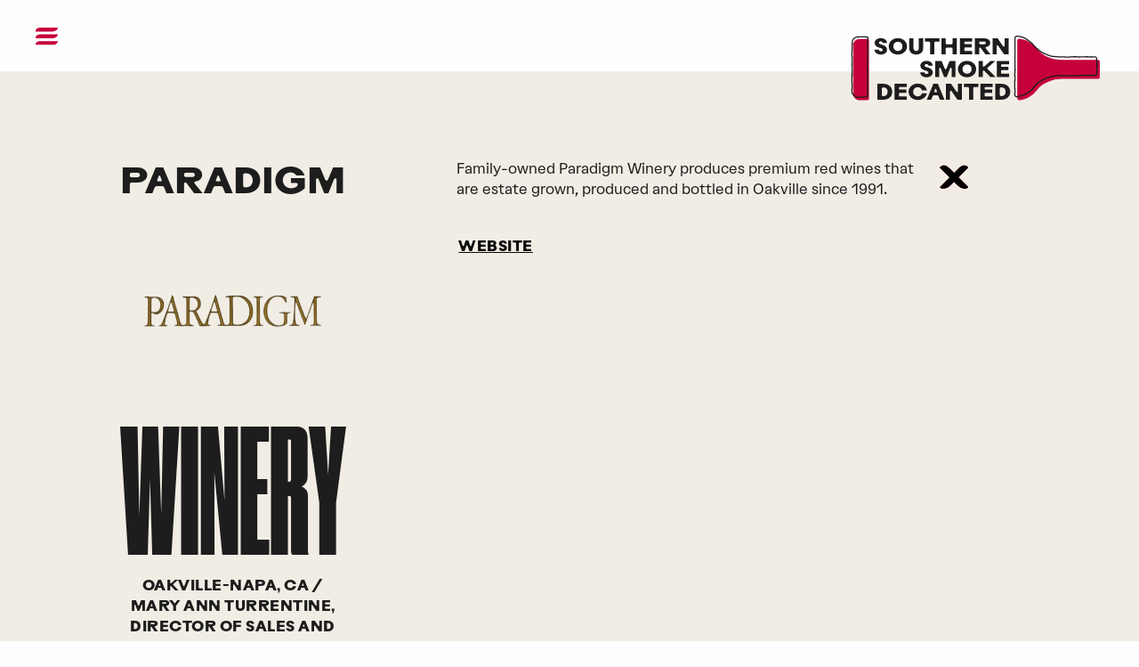

--- FILE ---
content_type: text/html; charset=UTF-8
request_url: https://southernsmoke.org/chef/paradigm-winery/
body_size: 24219
content:

<!doctype html>
  <html class="no-js" lang="en-US">
	<head>
		<meta charset="utf-8">
<script type="text/javascript">
/* <![CDATA[ */
var gform;gform||(document.addEventListener("gform_main_scripts_loaded",function(){gform.scriptsLoaded=!0}),document.addEventListener("gform/theme/scripts_loaded",function(){gform.themeScriptsLoaded=!0}),window.addEventListener("DOMContentLoaded",function(){gform.domLoaded=!0}),gform={domLoaded:!1,scriptsLoaded:!1,themeScriptsLoaded:!1,isFormEditor:()=>"function"==typeof InitializeEditor,callIfLoaded:function(o){return!(!gform.domLoaded||!gform.scriptsLoaded||!gform.themeScriptsLoaded&&!gform.isFormEditor()||(gform.isFormEditor()&&console.warn("The use of gform.initializeOnLoaded() is deprecated in the form editor context and will be removed in Gravity Forms 3.1."),o(),0))},initializeOnLoaded:function(o){gform.callIfLoaded(o)||(document.addEventListener("gform_main_scripts_loaded",()=>{gform.scriptsLoaded=!0,gform.callIfLoaded(o)}),document.addEventListener("gform/theme/scripts_loaded",()=>{gform.themeScriptsLoaded=!0,gform.callIfLoaded(o)}),window.addEventListener("DOMContentLoaded",()=>{gform.domLoaded=!0,gform.callIfLoaded(o)}))},hooks:{action:{},filter:{}},addAction:function(o,r,e,t){gform.addHook("action",o,r,e,t)},addFilter:function(o,r,e,t){gform.addHook("filter",o,r,e,t)},doAction:function(o){gform.doHook("action",o,arguments)},applyFilters:function(o){return gform.doHook("filter",o,arguments)},removeAction:function(o,r){gform.removeHook("action",o,r)},removeFilter:function(o,r,e){gform.removeHook("filter",o,r,e)},addHook:function(o,r,e,t,n){null==gform.hooks[o][r]&&(gform.hooks[o][r]=[]);var d=gform.hooks[o][r];null==n&&(n=r+"_"+d.length),gform.hooks[o][r].push({tag:n,callable:e,priority:t=null==t?10:t})},doHook:function(r,o,e){var t;if(e=Array.prototype.slice.call(e,1),null!=gform.hooks[r][o]&&((o=gform.hooks[r][o]).sort(function(o,r){return o.priority-r.priority}),o.forEach(function(o){"function"!=typeof(t=o.callable)&&(t=window[t]),"action"==r?t.apply(null,e):e[0]=t.apply(null,e)})),"filter"==r)return e[0]},removeHook:function(o,r,t,n){var e;null!=gform.hooks[o][r]&&(e=(e=gform.hooks[o][r]).filter(function(o,r,e){return!!(null!=n&&n!=o.tag||null!=t&&t!=o.priority)}),gform.hooks[o][r]=e)}});
/* ]]> */
</script>

		<meta http-equiv="X-UA-Compatible" content="IE=edge">
		<script src="https://kit.fontawesome.com/24d35216e4.js" crossorigin="anonymous"></script>
		<meta name="viewport" content="width=device-width, initial-scale=1">
		<title>Paradigm Winery &#x2d; Southern Smoke</title>
	<style>img:is([sizes="auto" i], [sizes^="auto," i]) { contain-intrinsic-size: 3000px 1500px }</style>
	
<!-- The SEO Framework by Sybre Waaijer -->
<meta name="robots" content="max-snippet:-1,max-image-preview:large,max-video-preview:-1" />
<link rel="canonical" href="https://southernsmoke.org/chef/paradigm-winery/" />
<meta name="description" content="Family&#x2d;owned Paradigm Winery produces premium red wines that are estate grown, produced and bottled in Oakville since 1991." />
<meta property="og:type" content="article" />
<meta property="og:locale" content="en_US" />
<meta property="og:site_name" content="Southern Smoke" />
<meta property="og:title" content="Paradigm Winery" />
<meta property="og:description" content="Family&#x2d;owned Paradigm Winery produces premium red wines that are estate grown, produced and bottled in Oakville since 1991." />
<meta property="og:url" content="https://southernsmoke.org/chef/paradigm-winery/" />
<meta property="og:image" content="https://southernsmoke.org/wp-content/uploads/2024/01/Paradigm.png" />
<meta property="og:image:width" content="414" />
<meta property="og:image:height" content="368" />
<meta property="article:published_time" content="2024-01-26T21:44:21+00:00" />
<meta property="article:modified_time" content="2025-12-19T22:20:52+00:00" />
<meta property="article:publisher" content="https://www.facebook.com/southernsmokefoundation" />
<meta name="twitter:card" content="summary_large_image" />
<meta name="twitter:title" content="Paradigm Winery" />
<meta name="twitter:description" content="Family&#x2d;owned Paradigm Winery produces premium red wines that are estate grown, produced and bottled in Oakville since 1991." />
<meta name="twitter:image" content="https://southernsmoke.org/wp-content/uploads/2024/01/Paradigm.png" />
<script type="application/ld+json">{"@context":"https://schema.org","@graph":[{"@type":"WebSite","@id":"https://southernsmoke.org/#/schema/WebSite","url":"https://southernsmoke.org/","name":"Southern Smoke","inLanguage":"en-US","potentialAction":{"@type":"SearchAction","target":{"@type":"EntryPoint","urlTemplate":"https://southernsmoke.org/search/{search_term_string}/"},"query-input":"required name=search_term_string"},"publisher":{"@type":"Organization","@id":"https://southernsmoke.org/#/schema/Organization","name":"Southern Smoke","url":"https://southernsmoke.org/"}},{"@type":"WebPage","@id":"https://southernsmoke.org/chef/paradigm-winery/","url":"https://southernsmoke.org/chef/paradigm-winery/","name":"Paradigm Winery &#x2d; Southern Smoke","description":"Family&#x2d;owned Paradigm Winery produces premium red wines that are estate grown, produced and bottled in Oakville since 1991.","inLanguage":"en-US","isPartOf":{"@id":"https://southernsmoke.org/#/schema/WebSite"},"breadcrumb":{"@type":"BreadcrumbList","@id":"https://southernsmoke.org/#/schema/BreadcrumbList","itemListElement":[{"@type":"ListItem","position":1,"item":"https://southernsmoke.org/","name":"Southern Smoke"},{"@type":"ListItem","position":2,"item":"https://southernsmoke.org/chef/","name":"Archives: Festival Participants"},{"@type":"ListItem","position":3,"name":"Paradigm Winery"}]},"potentialAction":{"@type":"ReadAction","target":"https://southernsmoke.org/chef/paradigm-winery/"},"datePublished":"2024-01-26T21:44:21+00:00","dateModified":"2025-12-19T22:20:52+00:00"}]}</script>
<!-- / The SEO Framework by Sybre Waaijer | 7.40ms meta | 0.40ms boot -->

<link rel='dns-prefetch' href='//unpkg.com' />
<link rel='dns-prefetch' href='//cdn.jsdelivr.net' />
<link rel='stylesheet' id='wp-block-library-css' href='https://southernsmoke.org/wp-includes/css/dist/block-library/style.min.css' type='text/css' media='all' />
<style id='classic-theme-styles-inline-css' type='text/css'>
/*! This file is auto-generated */
.wp-block-button__link{color:#fff;background-color:#32373c;border-radius:9999px;box-shadow:none;text-decoration:none;padding:calc(.667em + 2px) calc(1.333em + 2px);font-size:1.125em}.wp-block-file__button{background:#32373c;color:#fff;text-decoration:none}
</style>
<style id='global-styles-inline-css' type='text/css'>
:root{--wp--preset--aspect-ratio--square: 1;--wp--preset--aspect-ratio--4-3: 4/3;--wp--preset--aspect-ratio--3-4: 3/4;--wp--preset--aspect-ratio--3-2: 3/2;--wp--preset--aspect-ratio--2-3: 2/3;--wp--preset--aspect-ratio--16-9: 16/9;--wp--preset--aspect-ratio--9-16: 9/16;--wp--preset--color--black: #000000;--wp--preset--color--cyan-bluish-gray: #abb8c3;--wp--preset--color--white: #ffffff;--wp--preset--color--pale-pink: #f78da7;--wp--preset--color--vivid-red: #cf2e2e;--wp--preset--color--luminous-vivid-orange: #ff6900;--wp--preset--color--luminous-vivid-amber: #fcb900;--wp--preset--color--light-green-cyan: #7bdcb5;--wp--preset--color--vivid-green-cyan: #00d084;--wp--preset--color--pale-cyan-blue: #8ed1fc;--wp--preset--color--vivid-cyan-blue: #0693e3;--wp--preset--color--vivid-purple: #9b51e0;--wp--preset--gradient--vivid-cyan-blue-to-vivid-purple: linear-gradient(135deg,rgba(6,147,227,1) 0%,rgb(155,81,224) 100%);--wp--preset--gradient--light-green-cyan-to-vivid-green-cyan: linear-gradient(135deg,rgb(122,220,180) 0%,rgb(0,208,130) 100%);--wp--preset--gradient--luminous-vivid-amber-to-luminous-vivid-orange: linear-gradient(135deg,rgba(252,185,0,1) 0%,rgba(255,105,0,1) 100%);--wp--preset--gradient--luminous-vivid-orange-to-vivid-red: linear-gradient(135deg,rgba(255,105,0,1) 0%,rgb(207,46,46) 100%);--wp--preset--gradient--very-light-gray-to-cyan-bluish-gray: linear-gradient(135deg,rgb(238,238,238) 0%,rgb(169,184,195) 100%);--wp--preset--gradient--cool-to-warm-spectrum: linear-gradient(135deg,rgb(74,234,220) 0%,rgb(151,120,209) 20%,rgb(207,42,186) 40%,rgb(238,44,130) 60%,rgb(251,105,98) 80%,rgb(254,248,76) 100%);--wp--preset--gradient--blush-light-purple: linear-gradient(135deg,rgb(255,206,236) 0%,rgb(152,150,240) 100%);--wp--preset--gradient--blush-bordeaux: linear-gradient(135deg,rgb(254,205,165) 0%,rgb(254,45,45) 50%,rgb(107,0,62) 100%);--wp--preset--gradient--luminous-dusk: linear-gradient(135deg,rgb(255,203,112) 0%,rgb(199,81,192) 50%,rgb(65,88,208) 100%);--wp--preset--gradient--pale-ocean: linear-gradient(135deg,rgb(255,245,203) 0%,rgb(182,227,212) 50%,rgb(51,167,181) 100%);--wp--preset--gradient--electric-grass: linear-gradient(135deg,rgb(202,248,128) 0%,rgb(113,206,126) 100%);--wp--preset--gradient--midnight: linear-gradient(135deg,rgb(2,3,129) 0%,rgb(40,116,252) 100%);--wp--preset--font-size--small: 13px;--wp--preset--font-size--medium: 20px;--wp--preset--font-size--large: 36px;--wp--preset--font-size--x-large: 42px;--wp--preset--spacing--20: 0.44rem;--wp--preset--spacing--30: 0.67rem;--wp--preset--spacing--40: 1rem;--wp--preset--spacing--50: 1.5rem;--wp--preset--spacing--60: 2.25rem;--wp--preset--spacing--70: 3.38rem;--wp--preset--spacing--80: 5.06rem;--wp--preset--shadow--natural: 6px 6px 9px rgba(0, 0, 0, 0.2);--wp--preset--shadow--deep: 12px 12px 50px rgba(0, 0, 0, 0.4);--wp--preset--shadow--sharp: 6px 6px 0px rgba(0, 0, 0, 0.2);--wp--preset--shadow--outlined: 6px 6px 0px -3px rgba(255, 255, 255, 1), 6px 6px rgba(0, 0, 0, 1);--wp--preset--shadow--crisp: 6px 6px 0px rgba(0, 0, 0, 1);}:where(.is-layout-flex){gap: 0.5em;}:where(.is-layout-grid){gap: 0.5em;}body .is-layout-flex{display: flex;}.is-layout-flex{flex-wrap: wrap;align-items: center;}.is-layout-flex > :is(*, div){margin: 0;}body .is-layout-grid{display: grid;}.is-layout-grid > :is(*, div){margin: 0;}:where(.wp-block-columns.is-layout-flex){gap: 2em;}:where(.wp-block-columns.is-layout-grid){gap: 2em;}:where(.wp-block-post-template.is-layout-flex){gap: 1.25em;}:where(.wp-block-post-template.is-layout-grid){gap: 1.25em;}.has-black-color{color: var(--wp--preset--color--black) !important;}.has-cyan-bluish-gray-color{color: var(--wp--preset--color--cyan-bluish-gray) !important;}.has-white-color{color: var(--wp--preset--color--white) !important;}.has-pale-pink-color{color: var(--wp--preset--color--pale-pink) !important;}.has-vivid-red-color{color: var(--wp--preset--color--vivid-red) !important;}.has-luminous-vivid-orange-color{color: var(--wp--preset--color--luminous-vivid-orange) !important;}.has-luminous-vivid-amber-color{color: var(--wp--preset--color--luminous-vivid-amber) !important;}.has-light-green-cyan-color{color: var(--wp--preset--color--light-green-cyan) !important;}.has-vivid-green-cyan-color{color: var(--wp--preset--color--vivid-green-cyan) !important;}.has-pale-cyan-blue-color{color: var(--wp--preset--color--pale-cyan-blue) !important;}.has-vivid-cyan-blue-color{color: var(--wp--preset--color--vivid-cyan-blue) !important;}.has-vivid-purple-color{color: var(--wp--preset--color--vivid-purple) !important;}.has-black-background-color{background-color: var(--wp--preset--color--black) !important;}.has-cyan-bluish-gray-background-color{background-color: var(--wp--preset--color--cyan-bluish-gray) !important;}.has-white-background-color{background-color: var(--wp--preset--color--white) !important;}.has-pale-pink-background-color{background-color: var(--wp--preset--color--pale-pink) !important;}.has-vivid-red-background-color{background-color: var(--wp--preset--color--vivid-red) !important;}.has-luminous-vivid-orange-background-color{background-color: var(--wp--preset--color--luminous-vivid-orange) !important;}.has-luminous-vivid-amber-background-color{background-color: var(--wp--preset--color--luminous-vivid-amber) !important;}.has-light-green-cyan-background-color{background-color: var(--wp--preset--color--light-green-cyan) !important;}.has-vivid-green-cyan-background-color{background-color: var(--wp--preset--color--vivid-green-cyan) !important;}.has-pale-cyan-blue-background-color{background-color: var(--wp--preset--color--pale-cyan-blue) !important;}.has-vivid-cyan-blue-background-color{background-color: var(--wp--preset--color--vivid-cyan-blue) !important;}.has-vivid-purple-background-color{background-color: var(--wp--preset--color--vivid-purple) !important;}.has-black-border-color{border-color: var(--wp--preset--color--black) !important;}.has-cyan-bluish-gray-border-color{border-color: var(--wp--preset--color--cyan-bluish-gray) !important;}.has-white-border-color{border-color: var(--wp--preset--color--white) !important;}.has-pale-pink-border-color{border-color: var(--wp--preset--color--pale-pink) !important;}.has-vivid-red-border-color{border-color: var(--wp--preset--color--vivid-red) !important;}.has-luminous-vivid-orange-border-color{border-color: var(--wp--preset--color--luminous-vivid-orange) !important;}.has-luminous-vivid-amber-border-color{border-color: var(--wp--preset--color--luminous-vivid-amber) !important;}.has-light-green-cyan-border-color{border-color: var(--wp--preset--color--light-green-cyan) !important;}.has-vivid-green-cyan-border-color{border-color: var(--wp--preset--color--vivid-green-cyan) !important;}.has-pale-cyan-blue-border-color{border-color: var(--wp--preset--color--pale-cyan-blue) !important;}.has-vivid-cyan-blue-border-color{border-color: var(--wp--preset--color--vivid-cyan-blue) !important;}.has-vivid-purple-border-color{border-color: var(--wp--preset--color--vivid-purple) !important;}.has-vivid-cyan-blue-to-vivid-purple-gradient-background{background: var(--wp--preset--gradient--vivid-cyan-blue-to-vivid-purple) !important;}.has-light-green-cyan-to-vivid-green-cyan-gradient-background{background: var(--wp--preset--gradient--light-green-cyan-to-vivid-green-cyan) !important;}.has-luminous-vivid-amber-to-luminous-vivid-orange-gradient-background{background: var(--wp--preset--gradient--luminous-vivid-amber-to-luminous-vivid-orange) !important;}.has-luminous-vivid-orange-to-vivid-red-gradient-background{background: var(--wp--preset--gradient--luminous-vivid-orange-to-vivid-red) !important;}.has-very-light-gray-to-cyan-bluish-gray-gradient-background{background: var(--wp--preset--gradient--very-light-gray-to-cyan-bluish-gray) !important;}.has-cool-to-warm-spectrum-gradient-background{background: var(--wp--preset--gradient--cool-to-warm-spectrum) !important;}.has-blush-light-purple-gradient-background{background: var(--wp--preset--gradient--blush-light-purple) !important;}.has-blush-bordeaux-gradient-background{background: var(--wp--preset--gradient--blush-bordeaux) !important;}.has-luminous-dusk-gradient-background{background: var(--wp--preset--gradient--luminous-dusk) !important;}.has-pale-ocean-gradient-background{background: var(--wp--preset--gradient--pale-ocean) !important;}.has-electric-grass-gradient-background{background: var(--wp--preset--gradient--electric-grass) !important;}.has-midnight-gradient-background{background: var(--wp--preset--gradient--midnight) !important;}.has-small-font-size{font-size: var(--wp--preset--font-size--small) !important;}.has-medium-font-size{font-size: var(--wp--preset--font-size--medium) !important;}.has-large-font-size{font-size: var(--wp--preset--font-size--large) !important;}.has-x-large-font-size{font-size: var(--wp--preset--font-size--x-large) !important;}
:where(.wp-block-post-template.is-layout-flex){gap: 1.25em;}:where(.wp-block-post-template.is-layout-grid){gap: 1.25em;}
:where(.wp-block-columns.is-layout-flex){gap: 2em;}:where(.wp-block-columns.is-layout-grid){gap: 2em;}
:root :where(.wp-block-pullquote){font-size: 1.5em;line-height: 1.6;}
</style>
<link rel='stylesheet' id='trp-language-switcher-style-css' href='https://southernsmoke.org/wp-content/plugins/translatepress-multilingual/assets/css/trp-language-switcher.css?ver=3.0.5' type='text/css' media='all' />
<link rel='stylesheet' id='flickity-css-css' href='https://unpkg.com/flickity@2/dist/flickity.min.css' type='text/css' media='all' />
<link rel='stylesheet' id='app-css' href='https://southernsmoke.org/wp-content/themes/southern-smoke/assets/css/app.css?ver=1.02.149' type='text/css' media='all' />
<script type="text/javascript" src="https://southernsmoke.org/wp-content/plugins/jquery-manager/assets/js/jquery-3.5.1.min.js" id="jquery-core-js"></script>
<script type="text/javascript" src="https://southernsmoke.org/wp-content/plugins/jquery-manager/assets/js/jquery-migrate-3.3.0.min.js" id="jquery-migrate-js"></script>
<link rel="https://api.w.org/" href="https://southernsmoke.org/wp-json/" /><link rel="alternate" title="JSON" type="application/json" href="https://southernsmoke.org/wp-json/wp/v2/chef/6429" /><link rel="EditURI" type="application/rsd+xml" title="RSD" href="https://southernsmoke.org/xmlrpc.php?rsd" />
<link rel="alternate" title="oEmbed (JSON)" type="application/json+oembed" href="https://southernsmoke.org/wp-json/oembed/1.0/embed?url=https%3A%2F%2Fsouthernsmoke.org%2Fchef%2Fparadigm-winery%2F" />
<link rel="alternate" title="oEmbed (XML)" type="text/xml+oembed" href="https://southernsmoke.org/wp-json/oembed/1.0/embed?url=https%3A%2F%2Fsouthernsmoke.org%2Fchef%2Fparadigm-winery%2F&#038;format=xml" />

		<!-- GA Google Analytics @ https://m0n.co/ga -->
		<script>
			(function(i,s,o,g,r,a,m){i['GoogleAnalyticsObject']=r;i[r]=i[r]||function(){
			(i[r].q=i[r].q||[]).push(arguments)},i[r].l=1*new Date();a=s.createElement(o),
			m=s.getElementsByTagName(o)[0];a.async=1;a.src=g;m.parentNode.insertBefore(a,m)
			})(window,document,'script','https://www.google-analytics.com/analytics.js','ga');
			ga('create', 'UA-53550802-11', 'auto');
			ga('send', 'pageview');
		</script>

	<meta name="tec-api-version" content="v1"><meta name="tec-api-origin" content="https://southernsmoke.org"><link rel="alternate" href="https://southernsmoke.org/wp-json/tribe/events/v1/" /><link rel="alternate" hreflang="en-US" href="https://southernsmoke.org/chef/paradigm-winery/"/>
<link rel="alternate" hreflang="es-MX" href="https://southernsmoke.org/es/chef/paradigm-winery/"/>
<link rel="alternate" hreflang="zh-CN" href="https://southernsmoke.org/zh/chef/paradigm-winery/"/>
<link rel="alternate" hreflang="ko-KR" href="https://southernsmoke.org/ko/chef/paradigm-winery/"/>
<link rel="alternate" hreflang="vi" href="https://southernsmoke.org/vi/chef/paradigm-winery/"/>
<link rel="alternate" hreflang="ar" href="https://southernsmoke.org/ar/chef/paradigm-winery/"/>
<link rel="alternate" hreflang="en" href="https://southernsmoke.org/chef/paradigm-winery/"/>
<link rel="alternate" hreflang="es" href="https://southernsmoke.org/es/chef/paradigm-winery/"/>
<link rel="alternate" hreflang="zh" href="https://southernsmoke.org/zh/chef/paradigm-winery/"/>
<link rel="alternate" hreflang="ko" href="https://southernsmoke.org/ko/chef/paradigm-winery/"/>
<script type="text/javascript">
	var $financeData = {"1":{"id":"1","state":"AL","total_emergency_relief_funds_distributed":"$67,603.00","total_counseling_sessions":"","mental_health_partners":""},"2":{"id":"2","state":"AK","total_emergency_relief_funds_distributed":"$12,420.00","total_counseling_sessions":"","mental_health_partners":""},"3":{"id":"3","state":"AZ","total_emergency_relief_funds_distributed":"$102,894.00","total_counseling_sessions":"","mental_health_partners":""},"4":{"id":"4","state":"AR","total_emergency_relief_funds_distributed":"$19,475.00","total_counseling_sessions":"","mental_health_partners":""},"5":{"id":"5","state":"CA","total_emergency_relief_funds_distributed":"$1,311,987.00","total_counseling_sessions":"1,275","mental_health_partners":"Cal Lutheran University"},"6":{"id":"6","state":"CO","total_emergency_relief_funds_distributed":"$185,932.00","total_counseling_sessions":"","mental_health_partners":""},"7":{"id":"7","state":"CT","total_emergency_relief_funds_distributed":"$42,842.00","total_counseling_sessions":"","mental_health_partners":""},"8":{"id":"8","state":"DE","total_emergency_relief_funds_distributed":"$16,760.00","total_counseling_sessions":"","mental_health_partners":""},"9":{"id":"9","state":"DC","total_emergency_relief_funds_distributed":"$20,365.00","total_counseling_sessions":"160","mental_health_partners":"George Washington University"},"10":{"id":"10","state":"FL","total_emergency_relief_funds_distributed":"$1,652,269.00","total_counseling_sessions":"14","mental_health_partners":"Florida Institute of Technology"},"11":{"id":"11","state":"GA","total_emergency_relief_funds_distributed":"$553,691.00","total_counseling_sessions":"","mental_health_partners":""},"12":{"id":"12","state":"HI","total_emergency_relief_funds_distributed":"$421,610.00","total_counseling_sessions":"","mental_health_partners":""},"13":{"id":"13","state":"ID","total_emergency_relief_funds_distributed":"$12,159.00","total_counseling_sessions":"","mental_health_partners":""},"14":{"id":"14","state":"IL","total_emergency_relief_funds_distributed":"$3,118,184.00","total_counseling_sessions":"893","mental_health_partners":"Northern Illinois University"},"15":{"id":"15","state":"IN","total_emergency_relief_funds_distributed":"$50,778.00","total_counseling_sessions":"","mental_health_partners":""},"16":{"id":"16","state":"IA","total_emergency_relief_funds_distributed":"$25,400.00","total_counseling_sessions":"","mental_health_partners":""},"17":{"id":"17","state":"KS","total_emergency_relief_funds_distributed":"$19,315.00","total_counseling_sessions":"","mental_health_partners":""},"18":{"id":"18","state":"KY","total_emergency_relief_funds_distributed":"$92,626.00","total_counseling_sessions":"","mental_health_partners":""},"19":{"id":"19","state":"LA","total_emergency_relief_funds_distributed":"$563,747.00","total_counseling_sessions":"676","mental_health_partners":"Louisiana State University"},"20":{"id":"20","state":"ME","total_emergency_relief_funds_distributed":"$15,890.00","total_counseling_sessions":"299","mental_health_partners":"University of Maine"},"21":{"id":"21","state":"MD","total_emergency_relief_funds_distributed":"$107,964.00","total_counseling_sessions":"","mental_health_partners":""},"22":{"id":"22","state":"MA","total_emergency_relief_funds_distributed":"$101,221.00","total_counseling_sessions":"343","mental_health_partners":"Boston University"},"23":{"id":"23","state":"MI","total_emergency_relief_funds_distributed":"$100,570.00","total_counseling_sessions":"15","mental_health_partners":"Michigan School of Psychology"},"24":{"id":"24","state":"MN","total_emergency_relief_funds_distributed":"$50,486.00","total_counseling_sessions":"","mental_health_partners":""},"25":{"id":"25","state":"MS","total_emergency_relief_funds_distributed":"$130,431.00","total_counseling_sessions":"","mental_health_partners":""},"26":{"id":"26","state":"MO","total_emergency_relief_funds_distributed":"$43,220.00","total_counseling_sessions":"","mental_health_partners":""},"27":{"id":"27","state":"MT","total_emergency_relief_funds_distributed":"$0.00","total_counseling_sessions":"","mental_health_partners":""},"28":{"id":"28","state":"NE","total_emergency_relief_funds_distributed":"$27,710.00","total_counseling_sessions":"","mental_health_partners":""},"29":{"id":"29","state":"NV","total_emergency_relief_funds_distributed":"$40,830.00","total_counseling_sessions":"","mental_health_partners":""},"30":{"id":"30","state":"NH","total_emergency_relief_funds_distributed":"$21,744.00","total_counseling_sessions":"","mental_health_partners":""},"31":{"id":"31","state":"NJ","total_emergency_relief_funds_distributed":"$170,837.00","total_counseling_sessions":"","mental_health_partners":""},"32":{"id":"32","state":"NM","total_emergency_relief_funds_distributed":"$63,980.00","total_counseling_sessions":"","mental_health_partners":""},"33":{"id":"33","state":"NY","total_emergency_relief_funds_distributed":"$691,827.00","total_counseling_sessions":"1,732","mental_health_partners":"Yeshiva University + New York University + Roberts Wesleyan University"},"34":{"id":"34","state":"NC","total_emergency_relief_funds_distributed":"$558,545.00","total_counseling_sessions":"","mental_health_partners":""},"35":{"id":"35","state":"OH","total_emergency_relief_funds_distributed":"$166,068.00","total_counseling_sessions":"","mental_health_partners":""},"36":{"id":"36","state":"OK","total_emergency_relief_funds_distributed":"$66,231.00","total_counseling_sessions":"","mental_health_partners":""},"37":{"id":"37","state":"OR","total_emergency_relief_funds_distributed":"$141,926.00","total_counseling_sessions":"","mental_health_partners":""},"38":{"id":"38","state":"PA","total_emergency_relief_funds_distributed":"$169,715.00","total_counseling_sessions":"","mental_health_partners":""},"39":{"id":"39","state":"RI","total_emergency_relief_funds_distributed":"$5,350.00","total_counseling_sessions":"","mental_health_partners":""},"40":{"id":"40","state":"SC","total_emergency_relief_funds_distributed":"$283,067.00","total_counseling_sessions":"377","mental_health_partners":"University of South Carolina"},"41":{"id":"41","state":"SD","total_emergency_relief_funds_distributed":"$2,550.00","total_counseling_sessions":"","mental_health_partners":""},"42":{"id":"42","state":"TN","total_emergency_relief_funds_distributed":"$202,768.00","total_counseling_sessions":"134","mental_health_partners":"East Tennessee State University"},"43":{"id":"43","state":"TX","total_emergency_relief_funds_distributed":"$2,450,662.00","total_counseling_sessions":"4,153","mental_health_partners":"University of Houston"},"44":{"id":"44","state":"UT","total_emergency_relief_funds_distributed":"$13,115.00","total_counseling_sessions":"","mental_health_partners":""},"45":{"id":"45","state":"VT","total_emergency_relief_funds_distributed":"$6,210.00","total_counseling_sessions":"","mental_health_partners":""},"46":{"id":"46","state":"VA","total_emergency_relief_funds_distributed":"$118,888.00","total_counseling_sessions":"147","mental_health_partners":"George Washington University"},"47":{"id":"47","state":"WA","total_emergency_relief_funds_distributed":"$113,250.00","total_counseling_sessions":"","mental_health_partners":""},"48":{"id":"48","state":"WV","total_emergency_relief_funds_distributed":"$13,570.00","total_counseling_sessions":"","mental_health_partners":""},"49":{"id":"49","state":"WI","total_emergency_relief_funds_distributed":"$63,787.00","total_counseling_sessions":"","mental_health_partners":""},"50":{"id":"50","state":"WY","total_emergency_relief_funds_distributed":"$22,403.00","total_counseling_sessions":"","mental_health_partners":""},"51":{"id":"51","state":"PR","total_emergency_relief_funds_distributed":"$50,640.00","total_counseling_sessions":"","mental_health_partners":""}};
	</script><link rel="icon" href="https://southernsmoke.org/wp-content/uploads/2022/06/favicon.ico" sizes="32x32" />
<link rel="icon" href="https://southernsmoke.org/wp-content/uploads/2022/06/favicon.ico" sizes="192x192" />
<link rel="apple-touch-icon" href="https://southernsmoke.org/wp-content/uploads/2022/06/favicon.ico" />
<meta name="msapplication-TileImage" content="https://southernsmoke.org/wp-content/uploads/2022/06/favicon.ico" />
		<style type="text/css" id="wp-custom-css">
			.grecaptcha-badge {
	bottom: unset !important;
	top: -99999px !important;
}		</style>
			</head>
	<body class="wp-singular chef-template-default single single-chef postid-6429 wp-theme-southern-smoke tribe-no-js translatepress-en_US not-home post-type-chef page-paradigm-winery os-mac" style="--base-color: #C7003C;--alt-base-color: #221F20;--alt2-base-color: #FFFFFF;--alt3-base-color: #FFFFFF;--alt4-base-color: #C7003C;--alt5-base-color: #221F20;--alt6-base-color: #F1EDE4;--alt7-base-color: #FFFFFF;--alt8-base-color: #C7003C;--alt9-base-color: #FFFFFF;--alt10-base-color: #C7003C;--alt11-base-color: #F1EDE4;--alt12-base-color: #FFFFFF;--alt13-base-color: #C7003C;--alt14-base-color: #F1EDE4;--alt15-base-color: #F1EDE4;--alt16-base-color: #FFFFFF;--alt17-base-color: #FFFFFF;--short-border-slim: url(../img/short-border-maroon-slim.svg);--border: url(../img/border-maroon.svg);--long-border: url(../img/long-border-maroon.svg);--long-border-small: url(../img/long-border-maroon-small.svg);--alt-long-border: url(../img/long-border-maroon.svg);--alt-long-border-small: url(../img/long-border-maroon-small.svg);--long-line-straight: url(../img/long-border-straight-maroon.svg);--accordion-open: url(../img/icon-plus-maroon-alt.svg);--accordion-close: url(../img/icon-plus-maroon-alt.svg);--icon-copy: url(../img/icon-copy-maroon.svg);--arrow-right: url(../img/icon-right-arrow-white-maroon.svg);--arrow-left: url(../img/icon-left-arrow-white-maroon.svg);--arrow-down: url(../img/icon-arrow-down-maroon.svg);--times-svg: url(../img/icon-times-maroon.svg);--line-color: #C7003C;--arrow-line-down: url(../img/icon-arrow-line-down-yellow.svg);--arrow-line-up: url(../img/icon-arrow-line-up-yellow.svg)">
    
    
<div class="hide" aria-hidden="true">
	<img src="https://southernsmoke.org/wp-content/themes/southern-smoke/assets/img/icon-download-maroon.svg">
</div>

<header class="bg-color-white color-nero is-festival is-annual-event">
	
    <div class="panel-announcement hide  type-bar hide-not-home">
        <div class="announcement-container">
                            <div class="grid-x grid-margin-x align-middle announcement-bar-grid">
                    <div class="cell medium-10">
                        <div class="announcement-content">
                                                            <div class="announcement-title eyebrow">
                                    Southern Smoke Decanted Tables are On Sale Now                                 </div>
                                                                                        <div class="announcement-text">
                                    <p>This signature afternoon returns in a beautiful new location on March 28, bringing together an extraordinary lineup of world-class vintners and all of Houston’s Michelin-starred chefs. At the high-energy live auction, paddle up for a cause that fuels the heart of the food and beverage community.</p>
                                </div>
                                                    </div>
                    </div>
                    <div class="cell medium-3">
                                                    <div class="announcement-url">
                                <a href="https://southernsmoke.org/southern-smoke-decanted-2026/#lineup" class="button-link link white" target="">Purchase A Table </a>
                            </div>
                                            </div>
                </div>
                    </div>
    </div>

	<div class="header-container">
		<div class="logo-container">
			<div class="grid-container">
				<a href="https://southernsmoke.org/chef/paradigm-winery/#lineup" class="logo-animated">
											<svg xmlns="http://www.w3.org/2000/svg" class="logo" viewBox="0 0 325 85">
  <g transform="matrix(1, 0, 0, 1, -3.565874, -6.751345)">
    <g class="main-logo" transform="">
      <path id="Path_5523" data-name="Path 5523" d="M 40.724 24.885 C 40.801 26.236 42.002 27.243 43.347 27.08 C 44.816 27.081 45.711 26.385 45.71 25.259 C 45.71 24.421 45.22 23.581 43.518 23.09 L 40.894 22.312 C 37.812 21.414 35.447 19.45 35.446 16.413 C 35.446 12.973 38.674 10.342 43.229 10.341 C 47.466 10.344 51.011 12.509 51.329 16.556 L 45.77 16.556 C 45.674 15.265 44.518 14.317 43.232 14.474 C 41.76 14.474 40.868 15.198 40.868 16.239 C 40.869 17.107 41.478 17.743 43.029 18.176 L 45.826 19.015 C 49.429 20.055 51.275 22.282 51.275 24.998 C 51.276 28.67 48.019 31.215 43.348 31.215 C 39.023 31.217 35.564 29.02 35.163 24.885 L 40.724 24.885 Z" fill="#1e1d1d" style="transform-origin: 43.273px 20.795px;"></path>
      <path id="Path_5524" data-name="Path 5524" d="M 71.015 20.776 C 71.138 17.497 68.443 14.807 65.163 14.938 C 61.888 14.817 59.197 17.502 59.312 20.778 C 59.198 24.055 61.888 26.739 65.164 26.619 C 68.444 26.749 71.14 24.057 71.015 20.776 M 53.461 20.781 C 53.455 14.969 58.415 10.34 65.158 10.341 C 71.901 10.342 76.863 14.994 76.861 20.777 C 76.858 26.561 71.905 31.217 65.163 31.216 C 58.422 31.215 53.458 26.589 53.461 20.781" fill="#1e1d1d" style="transform-origin: 65.159px 20.778px;"></path>
      <path id="Path_5525" data-name="Path 5525" d="M 79.657 22.747 L 79.656 10.633 L 85.218 10.633 L 85.22 23.037 C 85.22 25.262 86.49 26.65 88.651 26.649 C 90.784 26.649 92.052 25.261 92.052 23.036 L 92.05 10.632 L 97.614 10.631 L 97.613 22.744 C 97.621 28.182 93.955 31.187 88.653 31.188 C 83.32 31.188 79.658 28.18 79.657 22.747" fill="#1e1d1d" style="transform-origin: 89.269px 19.759px;"></path>
      <path id="Path_5526" data-name="Path 5526" d="M 99.859 14.767 L 99.857 10.633 L 118.477 10.63 L 118.477 14.763 L 113.405 14.767 C 112.611 14.697 111.929 15.328 111.937 16.125 L 111.942 30.868 L 106.403 30.871 L 106.401 16.127 C 106.415 15.338 105.747 14.707 104.959 14.766 L 99.859 14.767 Z" fill="#1e1d1d" style="transform-origin: 110.963px 19.393px;"></path>
      <path id="Path_5527" data-name="Path 5527" d="M 120.955 30.87 L 120.953 10.634 L 126.514 10.631 L 126.516 16.875 C 126.524 17.639 127.165 18.243 127.929 18.205 L 133.779 18.205 C 134.539 18.232 135.174 17.634 135.193 16.875 L 135.192 10.63 L 140.725 10.629 L 140.728 30.868 L 135.194 30.869 L 135.193 23.669 C 135.174 22.91 134.54 22.312 133.781 22.339 L 127.93 22.34 C 127.167 22.302 126.526 22.906 126.518 23.67 L 126.518 30.87 L 120.955 30.87 Z" fill="#1e1d1d" style="transform-origin: 130.84px 20.751px;"></path>
      <path id="Path_5528" data-name="Path 5528" d="M 144.76 30.87 L 144.757 10.634 L 160.436 10.629 L 160.434 14.764 L 151.588 14.765 C 150.871 14.681 150.252 15.263 150.292 15.984 L 150.297 16.73 C 150.259 17.449 150.878 18.03 151.593 17.945 L 159.837 17.943 L 159.838 22.047 L 151.591 22.055 C 150.845 22.042 150.247 22.669 150.297 23.414 L 150.292 25.406 C 150.245 26.146 150.848 26.765 151.589 26.737 L 160.439 26.734 L 160.438 30.866 L 144.76 30.87 Z" fill="#1e1d1d" style="transform-origin: 152.598px 20.749px;"></path>
      <path id="Path_5529" data-name="Path 5529" d="M 169.455 16.761 C 169.466 17.504 170.102 18.087 170.844 18.031 L 175.975 18.031 C 176.967 18.138 177.843 17.38 177.878 16.382 C 177.837 15.389 176.959 14.643 175.974 14.764 L 170.839 14.765 C 170.093 14.702 169.455 15.291 169.454 16.038 L 169.455 16.761 Z M 163.92 30.871 L 163.921 10.634 L 176.257 10.63 C 180.813 10.628 183.551 13.29 183.551 16.382 C 183.551 19.042 181.592 21.123 178.564 21.53 C 177.355 21.704 177.153 22.514 177.844 23.38 L 183.9 30.868 L 177.298 30.87 L 171.414 22.862 C 170.723 21.878 169.455 22.196 169.456 23.386 L 169.458 30.869 L 163.92 30.871 Z" fill="#1e1d1d" style="transform-origin: 173.113px 20.965px;"></path>
      <path id="Path_5530" data-name="Path 5530" d="M 186.604 30.869 L 186.602 10.634 L 193.058 10.633 L 199.864 20.406 C 200.613 21.474 201.967 21.242 201.967 19.798 L 201.966 10.633 L 207.009 10.63 L 207.011 30.869 L 201.274 30.869 L 193.781 20.143 C 193.002 19.073 191.647 19.305 191.65 20.692 L 191.649 30.87 L 186.604 30.869 Z" fill="#1e1d1d" style="transform-origin: 196.807px 20.751px;"></path>
      <path id="Path_5531" data-name="Path 5531" d="M 99.283 53.791 C 99.36 55.142 100.561 56.149 101.906 55.986 C 103.375 55.987 104.27 55.291 104.269 54.165 C 104.269 53.327 103.779 52.487 102.077 51.996 L 99.453 51.218 C 96.371 50.32 94.006 48.356 94.005 45.319 C 94.005 41.879 97.233 39.248 101.788 39.247 C 106.025 39.25 109.57 41.415 109.888 45.462 L 104.329 45.462 C 104.233 44.171 103.077 43.223 101.791 43.38 C 100.319 43.38 99.427 44.104 99.427 45.145 C 99.428 46.013 100.032 46.65 101.588 47.082 L 104.385 47.921 C 107.988 48.961 109.834 51.188 109.834 53.904 C 109.834 57.576 106.578 60.121 101.907 60.121 C 97.582 60.123 94.123 57.926 93.722 53.791 L 99.283 53.791 Z" fill="#1e1d1d" style="transform-origin: 101.832px 49.701px;"></path>
      <path id="Path_5532" data-name="Path 5532" d="M 113.03 59.776 L 113.028 39.54 L 121.242 39.54 L 125.222 49.078 C 125.444 49.922 126.495 50.208 127.114 49.595 C 127.257 49.453 127.361 49.274 127.413 49.079 L 131.389 39.538 L 139.089 39.533 L 139.089 59.772 L 134.072 59.771 L 134.071 49.16 C 134.07 47.8 132.6 47.598 132.052 48.928 L 127.702 59.772 L 124.445 59.777 L 120.119 48.932 C 119.57 47.574 118.043 47.805 118.043 49.193 L 118.044 59.776 L 113.03 59.776 Z" fill="#1e1d1d" style="transform-origin: 126.06px 49.655px;"></path>
      <path id="Path_5533" data-name="Path 5533" d="M 159.661 49.682 C 159.784 46.403 157.089 43.713 153.81 43.844 C 150.534 43.723 147.843 46.408 147.958 49.684 C 147.844 52.961 150.534 55.645 153.81 55.525 C 157.09 55.655 159.786 52.963 159.661 49.682 M 142.107 49.687 C 142.102 43.876 147.061 39.246 153.804 39.247 C 160.547 39.248 165.509 43.9 165.507 49.683 C 165.505 55.467 160.551 60.123 153.809 60.122 C 147.068 60.121 142.104 55.495 142.107 49.687" fill="#1e1d1d" style="transform-origin: 153.805px 49.684px;"></path>
      <path id="Path_5534" data-name="Path 5534" d="M 168.535 59.776 L 168.533 39.54 L 174.094 39.537 L 174.096 45.551 C 174.096 46.62 175.163 46.966 175.999 46.244 L 183.665 39.535 L 189.748 39.533 L 180.409 47.746 C 179.68 48.255 179.666 49.329 180.381 49.857 L 190.384 59.775 L 183.669 59.777 L 176.086 52.083 C 175.587 51.399 174.534 51.512 174.191 52.286 C 174.122 52.441 174.09 52.609 174.097 52.778 L 174.099 59.775 L 168.535 59.776 Z" fill="#1e1d1d" style="transform-origin: 179.164px 49.736px;"></path>
      <path id="Path_5535" data-name="Path 5535" d="M 191.879 59.776 L 191.876 39.54 L 207.555 39.535 L 207.553 43.67 L 198.707 43.671 C 197.989 43.586 197.37 44.17 197.411 44.89 L 197.406 45.643 C 197.369 46.363 197.988 46.942 198.704 46.858 L 206.956 46.849 L 206.957 50.953 L 198.71 50.961 C 197.964 50.949 197.367 51.576 197.416 52.32 L 197.411 54.312 C 197.364 55.052 197.967 55.671 198.708 55.643 L 207.558 55.64 L 207.557 59.772 L 191.879 59.776 Z" fill="#1e1d1d" style="transform-origin: 199.717px 49.656px;"></path>
      <path id="Path_5536" data-name="Path 5536" d="M 195.814 74.462 C 195.785 73.604 196.515 72.914 197.37 72.988 L 198.004 72.988 C 201.058 72.987 203.25 74.838 203.25 78.539 C 203.25 82.239 201.061 84.089 198.008 84.086 L 197.372 84.086 C 196.516 84.16 195.788 83.471 195.815 82.612 L 195.814 74.462 Z M 197.859 88.659 C 204.834 88.653 209.158 84.379 209.159 78.539 C 209.159 72.698 204.833 68.42 197.857 68.418 L 190.016 68.42 L 190.02 88.658 L 197.859 88.659 Z M 186.532 88.66 L 186.532 84.526 L 177.687 84.531 C 176.945 84.561 176.341 83.943 176.391 83.203 L 176.389 81.206 C 176.339 80.462 176.937 79.835 177.682 79.849 L 185.926 79.847 L 185.925 75.742 L 177.681 75.744 C 176.966 75.828 176.347 75.249 176.384 74.529 L 176.389 73.775 C 176.352 73.057 176.97 72.477 177.686 72.561 L 186.534 72.56 L 186.535 68.425 L 170.854 68.43 L 170.857 88.667 L 186.532 88.66 Z M 154.854 72.562 C 155.641 72.503 156.307 73.132 156.296 73.921 L 156.3 88.665 L 161.833 88.664 L 161.832 73.919 C 161.824 73.121 162.506 72.491 163.3 72.561 L 168.373 72.559 L 168.373 68.426 L 149.748 68.429 L 149.747 72.563 L 154.854 72.562 Z M 131.915 88.669 L 131.913 78.493 C 131.913 77.104 133.266 76.874 134.043 77.943 L 141.54 88.668 L 147.276 88.668 L 147.271 68.43 L 142.23 68.435 L 142.23 77.601 C 142.23 79.044 140.876 79.278 140.126 78.208 L 133.322 68.434 L 126.866 68.431 L 126.869 88.67 L 131.915 88.669 Z M 112.139 79.189 C 111.737 79.193 111.533 78.899 111.736 78.35 L 112.917 75.199 C 113.026 74.744 113.587 74.579 113.927 74.901 C 114.011 74.981 114.071 75.085 114.099 75.198 L 115.281 78.35 C 115.483 78.899 115.251 79.186 114.85 79.19 L 112.139 79.189 Z M 107.99 88.672 L 109.719 84.133 C 109.993 83.406 110.704 82.936 111.48 82.975 L 115.517 82.973 C 116.285 82.938 116.986 83.407 117.246 84.13 L 118.98 88.666 L 124.888 88.667 L 116.462 68.433 L 110.61 68.434 L 102.196 88.673 L 107.99 88.672 Z M 90.61 89.023 C 96.806 89.018 101.564 85.435 102.284 80.579 L 95.968 80.58 C 95.286 82.948 93.069 84.539 90.606 84.427 C 86.111 84.486 83.237 79.656 85.434 75.733 C 86.48 73.865 88.464 72.719 90.605 72.747 C 93.134 72.617 95.397 74.304 95.995 76.764 L 102.311 76.761 C 101.648 71.818 96.861 68.147 90.607 68.148 C 83.893 68.15 78.876 72.804 78.878 78.587 C 78.879 84.37 83.894 89.022 90.611 89.022 M 76.691 88.677 L 76.69 84.542 L 67.842 84.543 C 67.101 84.573 66.497 83.954 66.545 83.215 L 66.544 81.219 C 66.496 80.475 67.092 79.849 67.837 79.861 L 76.086 79.857 L 76.085 75.753 L 67.841 75.753 C 67.126 75.838 66.507 75.259 66.544 74.54 L 66.549 73.786 C 66.511 73.067 67.13 72.487 67.846 72.573 L 76.686 72.575 L 76.685 68.442 L 61.004 68.441 L 61.008 88.68 L 76.691 88.677 Z M 44.576 74.486 C 44.547 73.627 45.276 72.936 46.133 73.012 L 46.767 73.011 C 49.821 73.011 52.013 74.86 52.013 78.56 C 52.014 82.261 49.823 84.112 46.77 84.108 L 46.135 84.109 C 45.279 84.183 44.552 83.492 44.58 82.633 L 44.576 74.486 Z M 46.622 88.682 C 53.599 88.681 57.921 84.401 57.92 78.562 C 57.919 72.723 53.598 68.443 46.622 68.443 L 38.782 68.449 L 38.785 88.683 L 46.622 88.682 Z" fill="#1e1d1d" style="transform-origin: 122.578px 77.682px;"></path>
    </g>
    <g class="graphic">
      <path id="Path_5537" data-name="Path 5537" d="M 323.945 40.245 L 323.946 59.976 C 323.947 61.179 322.974 62.157 321.771 62.158 L 276.214 62.17 C 262.841 62.167 250.254 67.635 243.374 76.424 C 237.473 83.97 229.232 88.559 220.5 89.247 C 219.244 89.329 218.183 88.328 218.192 87.07 L 218.18 13.18 C 218.169 11.92 219.231 10.917 220.488 10.998 C 229.224 11.692 237.459 16.278 243.367 23.813 C 250.246 32.61 262.836 38.073 276.21 38.076 L 321.765 38.063 C 322.969 38.065 323.943 39.042 323.942 40.246" fill="#c6003b" style="transform-origin: 264.337px 38.564px;"></path>
      <path id="Path_5538" data-name="Path 5538" d="M 7.927 19.289 L 7.936 81.435 C 7.931 85.821 11.481 89.382 15.867 89.39 L 26.18 89.389 C 27.268 89.386 28.149 88.501 28.145 87.412 L 28.137 13.305 C 28.138 12.216 27.255 11.334 26.167 11.334 L 15.857 11.333 C 11.47 11.34 7.919 14.902 7.927 19.289" fill="#c6003b" style="transform-origin: 18.858px 50.835px;"></path>
      <path d="M 320.659 36.627 C 320.65 37.734 320.748 38.255 320.853 38.841 C 320.957 39.428 321.072 40.08 321.069 41.32 C 321.066 42.491 321.07 43.075 321.074 43.662 C 321.078 44.25 321.083 44.842 321.081 46.02 C 321.079 47.221 321.034 47.835 320.991 48.424 C 320.949 49.012 320.909 49.576 320.906 50.727 C 320.902 51.896 320.913 52.476 320.923 53.064 C 320.934 53.651 320.943 54.288 320.94 55.472 C 320.857 56.295 320.435 57.163 319.866 57.66 C 319.296 58.158 318.438 58.463 317.611 58.435 C 316.388 58.437 315.789 58.479 315.165 58.521 C 314.542 58.563 313.895 58.607 312.625 58.61 C 311.37 58.613 310.737 58.601 310.112 58.588 C 309.488 58.576 308.872 58.563 307.636 58.565 C 306.368 58.569 305.722 58.532 305.097 58.496 C 304.474 58.461 303.872 58.426 302.649 58.429 C 301.423 58.432 300.821 58.469 300.198 58.506 C 299.573 58.544 298.928 58.582 297.658 58.584 C 296.423 58.585 295.813 58.607 295.19 58.629 C 294.566 58.652 293.931 58.675 292.671 58.679 C 291.43 58.682 290.815 58.696 290.191 58.71 C 289.568 58.724 288.938 58.738 287.684 58.742 C 286.469 58.746 285.874 58.796 285.25 58.848 C 284.625 58.9 283.97 58.954 282.692 58.957 C 281.443 58.96 280.816 58.959 280.192 58.959 C 279.567 58.958 278.945 58.957 277.698 58.961 C 276.386 58.965 275.7 58.85 275.077 58.744 C 274.452 58.64 273.899 58.541 272.729 58.548 C 271.006 58.662 269.283 58.868 267.576 59.166 C 265.866 59.376 264.16 59.682 262.482 60.077 C 260.789 60.404 259.144 60.818 257.502 61.332 C 255.877 61.899 254.266 62.574 252.718 63.334 C 251.114 63.986 249.59 64.724 248.089 65.572 C 246.649 66.519 245.315 67.544 244.029 68.696 C 242.787 69.884 241.669 71.159 240.648 72.547 C 239.573 73.971 238.364 75.349 237.095 76.603 C 235.789 77.826 234.364 78.969 232.887 79.98 C 231.401 80.976 229.805 81.869 228.178 82.615 C 226.547 83.343 224.848 83.936 223.128 84.379 C 221.43 84.968 219.683 85.406 217.909 85.692 L 217.855 85.701 L 217.821 85.701 C 216.91 85.705 215.928 85.339 215.322 84.769 C 214.715 84.198 214.291 83.221 214.239 82.312 C 214.245 80.986 214.32 80.302 214.393 79.659 C 214.464 79.016 214.533 78.413 214.535 77.168 C 214.539 75.941 214.448 75.356 214.348 74.713 C 214.248 74.071 214.141 73.371 214.144 72.027 C 214.147 70.737 214.156 70.091 214.165 69.448 C 214.175 68.804 214.185 68.166 214.189 66.883 C 214.194 65.557 214.267 64.874 214.338 64.232 C 214.407 63.589 214.472 62.987 214.475 61.741 C 214.478 60.486 214.43 59.874 214.38 59.231 C 214.33 58.588 214.277 57.913 214.28 56.596 C 214.284 55.261 214.378 54.569 214.463 53.927 C 214.55 53.285 214.63 52.692 214.633 51.457 C 214.636 50.19 214.609 49.566 214.579 48.922 C 214.549 48.278 214.519 47.615 214.521 46.31 C 214.523 45.024 214.52 44.384 214.516 43.742 C 214.514 43.1 214.512 42.456 214.515 41.168 C 214.518 39.897 214.494 39.269 214.471 38.626 C 214.447 37.983 214.423 37.325 214.426 36.025 C 214.429 34.735 214.438 34.088 214.448 33.445 C 214.456 32.802 214.465 32.164 214.467 30.881 C 214.47 29.589 214.48 28.941 214.492 28.299 C 214.502 27.657 214.513 27.02 214.516 25.74 C 214.518 24.471 214.491 23.846 214.464 23.202 C 214.436 22.557 214.408 21.896 214.41 20.59 C 214.413 19.287 214.442 18.627 214.469 17.984 C 214.498 17.341 214.525 16.713 214.528 15.441 C 214.531 14.154 214.533 13.508 214.536 12.864 C 214.538 12.221 214.541 11.59 214.544 10.302 C 214.569 9.411 214.972 8.458 215.561 7.904 C 216.15 7.348 217.134 7.004 218.025 7.031 C 219.811 7.182 221.613 7.495 223.345 7.955 C 225.078 8.41 226.862 9.053 228.495 9.793 C 230.041 10.682 231.517 11.695 232.895 12.809 C 234.356 13.781 235.766 14.884 237.071 16.076 C 238.346 17.298 239.533 18.613 240.612 19.996 C 241.778 21.251 243.004 22.358 244.367 23.394 L 244.401 23.42 L 244.433 23.45 C 245.664 24.633 246.952 25.692 248.344 26.668 C 249.79 27.58 251.283 28.387 252.843 29.1 C 254.387 29.853 255.985 30.513 257.61 31.071 C 259.217 31.705 260.809 32.231 262.46 32.676 C 264.161 32.903 265.911 33.041 267.644 33.085 C 269.353 33.3 271.047 33.42 272.767 33.452 C 274.015 33.448 274.645 33.461 275.268 33.473 C 275.891 33.486 276.505 33.498 277.742 33.495 C 279.027 33.492 279.69 33.563 280.314 33.628 C 280.937 33.694 281.521 33.757 282.728 33.754 C 283.916 33.753 284.481 33.661 285.105 33.559 C 285.727 33.458 286.411 33.346 287.716 33.343 C 288.956 33.339 289.572 33.325 290.196 33.311 C 290.82 33.298 291.45 33.285 292.705 33.281 C 293.994 33.277 294.658 33.35 295.282 33.418 C 295.906 33.486 296.488 33.549 297.693 33.546 C 298.918 33.542 299.519 33.505 300.142 33.466 C 300.766 33.427 301.411 33.387 302.68 33.383 C 303.915 33.379 304.527 33.358 305.151 33.337 C 305.774 33.315 306.411 33.292 307.671 33.288 C 308.962 33.284 309.63 33.359 310.255 33.43 C 310.88 33.501 311.461 33.567 312.666 33.564 C 313.891 33.561 314.49 33.519 315.113 33.475 C 315.738 33.432 316.408 33.388 317.681 33.383 C 318.501 33.439 319.378 33.838 319.879 34.393 C 320.379 34.95 320.688 35.805 320.659 36.627 Z M 318.763 35.399 C 318.446 35.047 318.147 34.86 317.642 34.882 C 316.419 34.885 315.842 34.928 315.218 34.972 C 314.594 35.015 313.944 35.06 312.671 35.064 C 311.377 35.068 310.71 34.991 310.084 34.921 C 309.461 34.85 308.881 34.784 307.676 34.788 C 306.44 34.792 305.828 34.815 305.204 34.836 C 304.579 34.858 303.943 34.881 302.685 34.884 C 301.459 34.887 300.86 34.925 300.236 34.964 C 299.613 35.002 298.968 35.043 297.698 35.046 C 296.409 35.05 295.743 34.977 295.12 34.909 C 294.496 34.841 293.914 34.778 292.708 34.781 C 291.469 34.784 290.852 34.798 290.229 34.812 C 289.605 34.825 288.975 34.839 287.721 34.842 C 286.534 34.846 285.969 34.938 285.345 35.04 C 284.721 35.142 284.037 35.253 282.731 35.255 C 281.443 35.256 280.779 35.186 280.155 35.12 C 279.531 35.054 278.95 34.992 277.745 34.995 C 276.491 34.998 275.86 34.985 275.237 34.973 C 274.615 34.961 274 34.948 272.763 34.952 C 271.001 34.92 269.243 34.797 267.495 34.578 C 265.733 34.531 263.97 34.391 262.213 34.157 L 262.164 34.151 L 262.117 34.138 C 260.408 33.677 258.718 33.118 257.075 32.473 C 255.414 31.9 253.778 31.222 252.194 30.453 C 250.592 29.718 249.022 28.868 247.527 27.928 C 246.085 26.913 244.691 25.771 243.426 24.563 C 242.025 23.491 240.703 22.294 239.491 20.993 C 238.443 19.643 237.275 18.346 236.04 17.166 C 234.782 16.014 233.461 14.982 232.036 14.039 C 230.699 12.953 229.262 11.964 227.779 11.113 C 226.216 10.403 224.636 9.842 222.964 9.406 C 221.295 8.96 219.621 8.668 217.9 8.526 C 217.338 8.448 216.976 8.631 216.59 8.995 C 216.204 9.359 215.999 9.716 216.044 10.283 C 216.04 11.571 216.038 12.227 216.036 12.87 C 216.033 13.515 216.031 14.158 216.028 15.445 C 216.025 16.747 215.997 17.406 215.968 18.049 C 215.94 18.694 215.913 19.321 215.911 20.594 C 215.908 21.865 215.935 22.494 215.963 23.137 C 215.991 23.781 216.019 24.441 216.016 25.744 C 216.013 27.034 216.002 27.682 215.991 28.324 C 215.98 28.967 215.97 29.604 215.967 30.884 C 215.964 32.175 215.957 32.822 215.948 33.466 C 215.939 34.109 215.93 34.747 215.927 36.028 C 215.924 37.3 215.948 37.928 215.971 38.571 C 215.995 39.213 216.019 39.872 216.015 41.172 C 216.012 42.455 216.014 43.094 216.017 43.735 C 216.019 44.377 216.022 45.022 216.02 46.312 C 216.018 47.583 216.047 48.209 216.077 48.853 C 216.107 49.497 216.137 50.158 216.133 51.46 C 216.13 52.795 216.037 53.486 215.95 54.128 C 215.864 54.769 215.784 55.363 215.78 56.6 C 215.777 57.858 215.825 58.47 215.875 59.113 C 215.926 59.756 215.979 60.428 215.975 61.744 C 215.972 63.068 215.898 63.751 215.828 64.394 C 215.759 65.036 215.693 65.64 215.69 66.889 C 215.685 68.179 215.675 68.827 215.666 69.469 C 215.657 70.112 215.648 70.75 215.645 72.031 C 215.641 73.257 215.732 73.841 215.831 74.483 C 215.931 75.126 216.039 75.827 216.035 77.172 C 216.032 78.499 215.956 79.183 215.883 79.827 C 215.811 80.47 215.741 81.072 215.74 82.316 C 215.717 82.915 215.94 83.291 216.35 83.676 C 216.759 84.063 217.094 84.267 217.691 84.208 C 219.393 83.935 221.03 83.522 222.665 82.952 C 224.333 82.527 225.992 81.952 227.562 81.247 C 229.134 80.529 230.615 79.701 232.047 78.735 C 233.478 77.759 234.802 76.697 236.063 75.515 C 237.291 74.303 238.407 73.029 239.448 71.647 C 240.507 70.21 241.71 68.842 243 67.605 C 244.333 66.413 245.793 65.287 247.286 64.305 C 248.836 63.429 250.481 62.626 252.129 61.955 C 253.711 61.181 255.348 60.496 257.019 59.912 C 258.705 59.386 260.453 58.943 262.182 58.607 C 263.896 58.206 265.623 57.897 267.374 57.68 C 269.114 57.378 270.883 57.167 272.653 57.049 C 273.966 57.051 274.7 57.16 275.325 57.265 C 275.948 57.37 276.509 57.464 277.693 57.46 C 278.943 57.456 279.569 57.457 280.194 57.459 C 280.819 57.46 281.442 57.461 282.688 57.457 C 283.906 57.454 284.501 57.405 285.125 57.354 C 285.75 57.301 286.403 57.247 287.679 57.242 C 288.918 57.239 289.534 57.225 290.158 57.211 C 290.781 57.197 291.412 57.183 292.666 57.179 C 293.9 57.175 294.511 57.153 295.136 57.131 C 295.759 57.107 296.396 57.086 297.656 57.083 C 298.882 57.082 299.485 57.047 300.108 57.009 C 300.731 56.971 301.376 56.933 302.645 56.929 C 303.914 56.927 304.56 56.963 305.184 56.999 C 305.807 57.035 306.408 57.068 307.631 57.065 C 308.885 57.063 309.518 57.075 310.142 57.088 C 310.766 57.1 311.382 57.113 312.62 57.109 C 313.842 57.107 314.441 57.066 315.064 57.024 C 315.688 56.982 316.336 56.939 317.607 56.935 C 318.12 57.006 318.512 56.851 318.879 56.532 C 319.245 56.211 319.446 55.9 319.443 55.381 C 319.446 54.214 319.435 53.677 319.424 53.091 C 319.414 52.504 319.403 51.908 319.405 50.723 C 319.408 49.519 319.453 48.904 319.495 48.316 C 319.538 47.726 319.578 47.165 319.581 46.016 C 319.583 44.845 319.578 44.262 319.574 43.674 C 319.569 43.086 319.565 42.494 319.568 41.317 C 319.571 40.209 319.479 39.69 319.375 39.103 C 319.271 38.517 319.161 37.864 319.158 36.623 C 319.232 36.124 319.08 35.75 318.763 35.399 Z M 8.226 10.331 C 9.895 8.839 12.186 7.992 14.417 8.033 C 15.733 8.031 16.372 7.979 17.046 7.925 C 17.718 7.872 18.419 7.816 19.793 7.812 C 21.175 7.808 21.884 7.876 22.556 7.94 C 23.229 8.004 23.864 8.067 25.172 8.062 C 25.673 8.076 26.309 8.247 26.717 8.533 C 27.137 8.828 27.493 9.473 27.557 10.071 C 27.553 11.797 27.447 12.685 27.343 13.526 C 27.24 14.368 27.141 15.163 27.137 16.8 C 27.134 18.463 27.173 19.285 27.213 20.125 C 27.253 20.966 27.294 21.826 27.29 23.527 C 27.286 25.184 27.339 25.999 27.393 26.838 C 27.449 27.678 27.505 28.543 27.501 30.25 C 27.496 31.951 27.448 32.812 27.401 33.653 C 27.355 34.493 27.31 35.314 27.305 36.975 C 27.302 38.686 27.229 39.558 27.159 40.398 C 27.088 41.239 27.021 42.05 27.017 43.699 C 27.012 45.366 27.039 46.193 27.064 47.034 C 27.091 47.874 27.116 48.727 27.113 50.419 C 27.107 52.087 27.136 52.912 27.165 53.753 C 27.193 54.592 27.222 55.446 27.219 57.141 C 27.215 58.796 27.271 59.609 27.327 60.448 C 27.383 61.287 27.441 62.152 27.437 63.859 C 27.433 65.566 27.372 66.431 27.313 67.271 C 27.253 68.112 27.195 68.926 27.192 70.582 C 27.187 72.234 27.249 73.046 27.312 73.886 C 27.374 74.727 27.439 75.596 27.434 77.304 C 27.429 79.007 27.376 79.869 27.325 80.709 C 27.273 81.549 27.223 82.386 27.219 84.045 C 27.174 84.594 26.913 85.228 26.556 85.585 C 26.199 85.942 25.545 86.204 24.997 86.25 C 23.652 86.254 22.981 86.256 22.309 86.259 C 21.637 86.261 20.964 86.263 19.618 86.267 C 18.253 86.271 17.558 86.236 16.886 86.2 C 16.213 86.166 15.575 86.131 14.251 86.136 C 12.034 86.155 9.761 85.266 8.144 83.748 C 6.542 82.181 5.543 79.908 5.46 77.666 C 5.468 75.923 5.572 75.03 5.674 74.181 C 5.776 73.331 5.873 72.526 5.878 70.869 C 5.882 69.22 5.773 68.422 5.657 67.572 C 5.541 66.723 5.417 65.822 5.421 64.073 C 5.426 62.348 5.49 61.472 5.553 60.622 C 5.617 59.772 5.679 58.95 5.684 57.278 C 5.689 55.568 5.719 54.707 5.748 53.858 C 5.777 53.009 5.805 52.171 5.809 50.485 C 5.813 48.802 5.782 47.967 5.75 47.117 C 5.718 46.268 5.686 45.404 5.691 43.692 C 5.696 41.983 5.729 41.121 5.761 40.272 C 5.795 39.423 5.826 38.586 5.831 36.902 C 5.837 35.237 5.768 34.42 5.696 33.572 C 5.624 32.724 5.549 31.842 5.553 30.112 C 5.558 28.387 5.624 27.511 5.689 26.661 C 5.753 25.811 5.816 24.99 5.82 23.32 C 5.825 21.609 5.857 20.748 5.889 19.899 C 5.92 19.049 5.951 18.218 5.954 16.54 C 5.878 14.319 6.754 11.996 8.226 10.331 Z M 7.454 16.495 C 7.45 18.207 7.418 19.105 7.387 19.954 C 7.356 20.803 7.325 21.639 7.321 23.324 C 7.316 25.049 7.249 25.926 7.185 26.775 C 7.119 27.624 7.057 28.446 7.053 30.115 C 7.049 31.78 7.119 32.596 7.19 33.445 C 7.262 34.294 7.337 35.176 7.332 36.906 C 7.327 38.618 7.293 39.48 7.261 40.329 C 7.229 41.178 7.195 42.014 7.191 43.697 C 7.186 45.379 7.217 46.212 7.249 47.062 C 7.28 47.911 7.312 48.775 7.309 50.488 C 7.305 52.199 7.276 53.06 7.248 53.909 C 7.219 54.758 7.19 55.596 7.184 57.283 C 7.179 59.008 7.112 59.885 7.049 60.733 C 6.986 61.583 6.925 62.405 6.921 64.076 C 6.918 65.722 7.027 66.519 7.143 67.369 C 7.26 68.218 7.382 69.12 7.378 70.873 C 7.373 72.616 7.266 73.51 7.165 74.359 C 7.062 75.209 6.963 76.015 6.96 77.67 C 6.984 79.618 7.745 81.336 9.182 82.663 C 10.55 84.024 12.29 84.707 14.218 84.636 C 15.583 84.632 16.291 84.668 16.962 84.702 C 17.636 84.737 18.288 84.77 19.614 84.767 C 20.959 84.764 21.631 84.761 22.303 84.758 C 22.975 84.756 23.648 84.754 24.993 84.75 C 25.249 84.773 25.321 84.699 25.494 84.525 C 25.668 84.352 25.741 84.26 25.718 84.004 C 25.725 82.301 25.777 81.457 25.828 80.616 C 25.879 79.776 25.929 78.959 25.934 77.301 C 25.938 75.649 25.878 74.838 25.815 73.998 C 25.753 73.157 25.688 72.287 25.692 70.578 C 25.696 68.872 25.757 68.006 25.816 67.166 C 25.876 66.326 25.934 65.512 25.937 63.855 C 25.941 62.201 25.886 61.387 25.83 60.548 C 25.774 59.709 25.716 58.845 25.719 57.138 C 25.722 55.47 25.694 54.643 25.666 53.804 C 25.636 52.964 25.607 52.11 25.612 50.416 C 25.616 48.748 25.59 47.921 25.564 47.08 C 25.537 46.24 25.512 45.387 25.517 43.695 C 25.521 41.986 25.594 41.114 25.664 40.273 C 25.735 39.433 25.802 38.622 25.805 36.971 C 25.809 35.271 25.857 34.41 25.904 33.57 C 25.951 32.729 25.996 31.907 26 30.246 C 26.005 28.59 25.952 27.775 25.897 26.935 C 25.842 26.096 25.786 25.231 25.79 23.523 C 25.795 21.86 25.755 21.038 25.714 20.197 C 25.674 19.356 25.633 18.496 25.637 16.796 C 25.641 15.071 25.75 14.184 25.854 13.342 C 25.957 12.502 26.057 11.705 26.057 10.069 C 26.119 9.886 26.053 9.9 25.854 9.76 C 25.643 9.613 25.464 9.545 25.177 9.562 C 23.796 9.563 23.086 9.498 22.414 9.434 C 21.742 9.37 21.107 9.309 19.798 9.312 C 18.481 9.316 17.837 9.367 17.164 9.421 C 16.491 9.474 15.789 9.529 14.415 9.534 C 12.463 9.44 10.682 10.087 9.265 11.413 C 7.959 12.823 7.334 14.563 7.454 16.495 Z" style="fill: rgb(30, 29, 29); transform-origin: 157.282px 35.745px;"></path>
    </g>
  </g>
</svg>
									</a>
			</div>
		</div>
		<div class="grid-x grid-margin-x header-grid-cell align-middle">
			<div class="cell show-for-large medium-shrink medium-order-2">
									<div class="header-nav-container">
																					<div class="header-nav-item">
									<a href="#parent-nav" class="nav-link h3-style ">
										About									</a>
																			<div class="sub-nav-container">
																																			<div class="sub-nav-item">
													<a href="https://southernsmoke.org/about/" class="sub-nav-link p-style "> 
														About Southern Smoke													</a>
												</div>
																																			<div class="sub-nav-item">
													<a href="https://southernsmoke.org/news-and-views/" class="sub-nav-link p-style "> 
														News + Views													</a>
												</div>
																																			<div class="sub-nav-item">
													<a href="https://southernsmoke.org/people-partners/" class="sub-nav-link p-style "> 
														People + Partners													</a>
												</div>
																																			<div class="sub-nav-item">
													<a href="https://southernsmoke.org/our-impact/" class="sub-nav-link p-style "> 
														Our Impact													</a>
												</div>
																					</div>
																	</div>
																																																																																<div class="header-nav-item">
									<a href="#parent-nav" class="nav-link h3-style ">
										Programs									</a>
																			<div class="sub-nav-container">
																																			<div class="sub-nav-item">
													<a href="/#home-programs" class="sub-nav-link p-style "> 
														Overview													</a>
												</div>
																																			<div class="sub-nav-item">
													<a href="https://southernsmoke.org/emergency-relief/" class="sub-nav-link p-style "> 
														Emergency Relief													</a>
												</div>
																																			<div class="sub-nav-item">
													<a href="https://southernsmoke.org/mental-health/" class="sub-nav-link p-style "> 
														Behind You													</a>
												</div>
																					</div>
																	</div>
																																																																			<div class="header-nav-item">
									<a href="#parent-nav" class="nav-link h3-style ">
										How to Help									</a>
																			<div class="sub-nav-container">
																																			<div class="sub-nav-item">
													<a href="https://southernsmoke.org/how-to-help/" class="sub-nav-link p-style "> 
														Overview													</a>
												</div>
																																			<div class="sub-nav-item">
													<a href="https://southernsmoke.org/donate/" class="sub-nav-link p-style "> 
														Donate													</a>
												</div>
																																			<div class="sub-nav-item">
													<a href="https://www.southernsmoke.org/shop-page/" class="sub-nav-link p-style "> 
														Shop													</a>
												</div>
																					</div>
																	</div>
																																																																			<div class="header-nav-item">
									<a href="#parent-nav" class="nav-link h3-style ">
										Events									</a>
																			<div class="sub-nav-container">
																																			<div class="sub-nav-item">
													<a href="/events" class="sub-nav-link p-style "> 
														All Events													</a>
												</div>
																																			<div class="sub-nav-item">
													<a href="https://southernsmoke.org/southern-smoke-decanted-2026/" class="sub-nav-link p-style "> 
														Southern Smoke Decanted 2026													</a>
												</div>
																																			<div class="sub-nav-item">
													<a href="https://southernsmoke.org/dine-out-rice-village-2026/" class="sub-nav-link p-style "> 
														Dine Out Rice Village 2026													</a>
												</div>
																																			<div class="sub-nav-item">
													<a href="https://southernsmoke.org/festival/ssf-2026/" class="sub-nav-link p-style "> 
														Southern Smoke Festival													</a>
												</div>
																					</div>
																	</div>
																																																																																<div class="header-nav-item">
									<a href="/" class="nav-link h3-style ">
										Foundation									</a>
																	</div>
																		</div>
							</div>
			<div class="cell show-for-large medium-shrink medium-order-1">
				<div class="button-container">
					
            <div class="btn-get-help">
                <span class="btn-inside button-maroon-primary short ">GET HELP</span>
                <span class="hover-btn">
                    <a href="/emergency-relief" class="btn-inside button-maroon-primary short short">Emergency Relief</a>
                    <a href="/mental-health" class="btn-inside button-maroon-primary short short">Mental Health Services</a>    
                </span>
            </div>
            					<a href="/donate" class="button short Donate-button button-maroon-primary">Donate</a>
				</div>
				<div class="language-switch-container">
					<div class="trp_language_switcher_shortcode">
<div class="trp-language-switcher trp-language-switcher-container" data-no-translation >
    <div class="trp-ls-shortcode-current-language">
        <a href="#" class="trp-ls-shortcode-disabled-language trp-ls-disabled-language" title="English" onclick="event.preventDefault()">
			 EN		</a>
    </div>
    <div class="trp-ls-shortcode-language">
                <a href="#" class="trp-ls-shortcode-disabled-language trp-ls-disabled-language"  title="English" onclick="event.preventDefault()">
			 EN		</a>
                    <a href="https://southernsmoke.org/es/chef/paradigm-winery/" title="Spanish">
             ES        </a>

            <a href="https://southernsmoke.org/zh/chef/paradigm-winery/" title="Chinese">
             ZH        </a>

            <a href="https://southernsmoke.org/ko/chef/paradigm-winery/" title="Korean">
             KO        </a>

            <a href="https://southernsmoke.org/vi/chef/paradigm-winery/" title="Vietnamese">
             VI        </a>

            <a href="https://southernsmoke.org/ar/chef/paradigm-winery/" title="Arabic">
             AR        </a>

        </div>
    <script type="application/javascript">
        // need to have the same with set from JS on both divs. Otherwise it can push stuff around in HTML
        var trp_ls_shortcodes = document.querySelectorAll('.trp_language_switcher_shortcode .trp-language-switcher');
        if ( trp_ls_shortcodes.length > 0) {
            // get the last language switcher added
            var trp_el = trp_ls_shortcodes[trp_ls_shortcodes.length - 1];

            var trp_shortcode_language_item = trp_el.querySelector( '.trp-ls-shortcode-language' )
            // set width
            var trp_ls_shortcode_width                                               = trp_shortcode_language_item.offsetWidth + 16;
            trp_shortcode_language_item.style.width                                  = trp_ls_shortcode_width + 'px';
            trp_el.querySelector( '.trp-ls-shortcode-current-language' ).style.width = trp_ls_shortcode_width + 'px';

            // We're putting this on display: none after we have its width.
            trp_shortcode_language_item.style.display = 'none';
        }
    </script>
</div>
</div>				</div>
			</div>
			<div class="cell shrink hide-for-large">
				<a href="#open-small-nav" class="small-nav-button">
					<img src="https://southernsmoke.org/wp-content/themes/southern-smoke/assets/img/icon-bars-maroon.svg" alt="Small Icon Bars">
				</a>
			</div>
		</div>
	</div>
</header>
<div class="small-nav-panel is-festival is-annual-event">
	<div class="nav-panel-header">
		<div class="grid-container">
			<div class="grid-x align-justify align-middle header-grid">
				<div class="cell shrink small-order-2">
					<a href="https://southernsmoke.org/chef/paradigm-winery/#lineup" class="logo-animated">
													<svg xmlns="http://www.w3.org/2000/svg" class="logo" viewBox="0 0 325 85">
  <g transform="matrix(1, 0, 0, 1, -3.565874, -6.751345)">
    <g class="main-logo" transform="">
      <path id="Path_5523" data-name="Path 5523" d="M 40.724 24.885 C 40.801 26.236 42.002 27.243 43.347 27.08 C 44.816 27.081 45.711 26.385 45.71 25.259 C 45.71 24.421 45.22 23.581 43.518 23.09 L 40.894 22.312 C 37.812 21.414 35.447 19.45 35.446 16.413 C 35.446 12.973 38.674 10.342 43.229 10.341 C 47.466 10.344 51.011 12.509 51.329 16.556 L 45.77 16.556 C 45.674 15.265 44.518 14.317 43.232 14.474 C 41.76 14.474 40.868 15.198 40.868 16.239 C 40.869 17.107 41.478 17.743 43.029 18.176 L 45.826 19.015 C 49.429 20.055 51.275 22.282 51.275 24.998 C 51.276 28.67 48.019 31.215 43.348 31.215 C 39.023 31.217 35.564 29.02 35.163 24.885 L 40.724 24.885 Z" fill="#1e1d1d" style="transform-origin: 43.273px 20.795px;"></path>
      <path id="Path_5524" data-name="Path 5524" d="M 71.015 20.776 C 71.138 17.497 68.443 14.807 65.163 14.938 C 61.888 14.817 59.197 17.502 59.312 20.778 C 59.198 24.055 61.888 26.739 65.164 26.619 C 68.444 26.749 71.14 24.057 71.015 20.776 M 53.461 20.781 C 53.455 14.969 58.415 10.34 65.158 10.341 C 71.901 10.342 76.863 14.994 76.861 20.777 C 76.858 26.561 71.905 31.217 65.163 31.216 C 58.422 31.215 53.458 26.589 53.461 20.781" fill="#1e1d1d" style="transform-origin: 65.159px 20.778px;"></path>
      <path id="Path_5525" data-name="Path 5525" d="M 79.657 22.747 L 79.656 10.633 L 85.218 10.633 L 85.22 23.037 C 85.22 25.262 86.49 26.65 88.651 26.649 C 90.784 26.649 92.052 25.261 92.052 23.036 L 92.05 10.632 L 97.614 10.631 L 97.613 22.744 C 97.621 28.182 93.955 31.187 88.653 31.188 C 83.32 31.188 79.658 28.18 79.657 22.747" fill="#1e1d1d" style="transform-origin: 89.269px 19.759px;"></path>
      <path id="Path_5526" data-name="Path 5526" d="M 99.859 14.767 L 99.857 10.633 L 118.477 10.63 L 118.477 14.763 L 113.405 14.767 C 112.611 14.697 111.929 15.328 111.937 16.125 L 111.942 30.868 L 106.403 30.871 L 106.401 16.127 C 106.415 15.338 105.747 14.707 104.959 14.766 L 99.859 14.767 Z" fill="#1e1d1d" style="transform-origin: 110.963px 19.393px;"></path>
      <path id="Path_5527" data-name="Path 5527" d="M 120.955 30.87 L 120.953 10.634 L 126.514 10.631 L 126.516 16.875 C 126.524 17.639 127.165 18.243 127.929 18.205 L 133.779 18.205 C 134.539 18.232 135.174 17.634 135.193 16.875 L 135.192 10.63 L 140.725 10.629 L 140.728 30.868 L 135.194 30.869 L 135.193 23.669 C 135.174 22.91 134.54 22.312 133.781 22.339 L 127.93 22.34 C 127.167 22.302 126.526 22.906 126.518 23.67 L 126.518 30.87 L 120.955 30.87 Z" fill="#1e1d1d" style="transform-origin: 130.84px 20.751px;"></path>
      <path id="Path_5528" data-name="Path 5528" d="M 144.76 30.87 L 144.757 10.634 L 160.436 10.629 L 160.434 14.764 L 151.588 14.765 C 150.871 14.681 150.252 15.263 150.292 15.984 L 150.297 16.73 C 150.259 17.449 150.878 18.03 151.593 17.945 L 159.837 17.943 L 159.838 22.047 L 151.591 22.055 C 150.845 22.042 150.247 22.669 150.297 23.414 L 150.292 25.406 C 150.245 26.146 150.848 26.765 151.589 26.737 L 160.439 26.734 L 160.438 30.866 L 144.76 30.87 Z" fill="#1e1d1d" style="transform-origin: 152.598px 20.749px;"></path>
      <path id="Path_5529" data-name="Path 5529" d="M 169.455 16.761 C 169.466 17.504 170.102 18.087 170.844 18.031 L 175.975 18.031 C 176.967 18.138 177.843 17.38 177.878 16.382 C 177.837 15.389 176.959 14.643 175.974 14.764 L 170.839 14.765 C 170.093 14.702 169.455 15.291 169.454 16.038 L 169.455 16.761 Z M 163.92 30.871 L 163.921 10.634 L 176.257 10.63 C 180.813 10.628 183.551 13.29 183.551 16.382 C 183.551 19.042 181.592 21.123 178.564 21.53 C 177.355 21.704 177.153 22.514 177.844 23.38 L 183.9 30.868 L 177.298 30.87 L 171.414 22.862 C 170.723 21.878 169.455 22.196 169.456 23.386 L 169.458 30.869 L 163.92 30.871 Z" fill="#1e1d1d" style="transform-origin: 173.113px 20.965px;"></path>
      <path id="Path_5530" data-name="Path 5530" d="M 186.604 30.869 L 186.602 10.634 L 193.058 10.633 L 199.864 20.406 C 200.613 21.474 201.967 21.242 201.967 19.798 L 201.966 10.633 L 207.009 10.63 L 207.011 30.869 L 201.274 30.869 L 193.781 20.143 C 193.002 19.073 191.647 19.305 191.65 20.692 L 191.649 30.87 L 186.604 30.869 Z" fill="#1e1d1d" style="transform-origin: 196.807px 20.751px;"></path>
      <path id="Path_5531" data-name="Path 5531" d="M 99.283 53.791 C 99.36 55.142 100.561 56.149 101.906 55.986 C 103.375 55.987 104.27 55.291 104.269 54.165 C 104.269 53.327 103.779 52.487 102.077 51.996 L 99.453 51.218 C 96.371 50.32 94.006 48.356 94.005 45.319 C 94.005 41.879 97.233 39.248 101.788 39.247 C 106.025 39.25 109.57 41.415 109.888 45.462 L 104.329 45.462 C 104.233 44.171 103.077 43.223 101.791 43.38 C 100.319 43.38 99.427 44.104 99.427 45.145 C 99.428 46.013 100.032 46.65 101.588 47.082 L 104.385 47.921 C 107.988 48.961 109.834 51.188 109.834 53.904 C 109.834 57.576 106.578 60.121 101.907 60.121 C 97.582 60.123 94.123 57.926 93.722 53.791 L 99.283 53.791 Z" fill="#1e1d1d" style="transform-origin: 101.832px 49.701px;"></path>
      <path id="Path_5532" data-name="Path 5532" d="M 113.03 59.776 L 113.028 39.54 L 121.242 39.54 L 125.222 49.078 C 125.444 49.922 126.495 50.208 127.114 49.595 C 127.257 49.453 127.361 49.274 127.413 49.079 L 131.389 39.538 L 139.089 39.533 L 139.089 59.772 L 134.072 59.771 L 134.071 49.16 C 134.07 47.8 132.6 47.598 132.052 48.928 L 127.702 59.772 L 124.445 59.777 L 120.119 48.932 C 119.57 47.574 118.043 47.805 118.043 49.193 L 118.044 59.776 L 113.03 59.776 Z" fill="#1e1d1d" style="transform-origin: 126.06px 49.655px;"></path>
      <path id="Path_5533" data-name="Path 5533" d="M 159.661 49.682 C 159.784 46.403 157.089 43.713 153.81 43.844 C 150.534 43.723 147.843 46.408 147.958 49.684 C 147.844 52.961 150.534 55.645 153.81 55.525 C 157.09 55.655 159.786 52.963 159.661 49.682 M 142.107 49.687 C 142.102 43.876 147.061 39.246 153.804 39.247 C 160.547 39.248 165.509 43.9 165.507 49.683 C 165.505 55.467 160.551 60.123 153.809 60.122 C 147.068 60.121 142.104 55.495 142.107 49.687" fill="#1e1d1d" style="transform-origin: 153.805px 49.684px;"></path>
      <path id="Path_5534" data-name="Path 5534" d="M 168.535 59.776 L 168.533 39.54 L 174.094 39.537 L 174.096 45.551 C 174.096 46.62 175.163 46.966 175.999 46.244 L 183.665 39.535 L 189.748 39.533 L 180.409 47.746 C 179.68 48.255 179.666 49.329 180.381 49.857 L 190.384 59.775 L 183.669 59.777 L 176.086 52.083 C 175.587 51.399 174.534 51.512 174.191 52.286 C 174.122 52.441 174.09 52.609 174.097 52.778 L 174.099 59.775 L 168.535 59.776 Z" fill="#1e1d1d" style="transform-origin: 179.164px 49.736px;"></path>
      <path id="Path_5535" data-name="Path 5535" d="M 191.879 59.776 L 191.876 39.54 L 207.555 39.535 L 207.553 43.67 L 198.707 43.671 C 197.989 43.586 197.37 44.17 197.411 44.89 L 197.406 45.643 C 197.369 46.363 197.988 46.942 198.704 46.858 L 206.956 46.849 L 206.957 50.953 L 198.71 50.961 C 197.964 50.949 197.367 51.576 197.416 52.32 L 197.411 54.312 C 197.364 55.052 197.967 55.671 198.708 55.643 L 207.558 55.64 L 207.557 59.772 L 191.879 59.776 Z" fill="#1e1d1d" style="transform-origin: 199.717px 49.656px;"></path>
      <path id="Path_5536" data-name="Path 5536" d="M 195.814 74.462 C 195.785 73.604 196.515 72.914 197.37 72.988 L 198.004 72.988 C 201.058 72.987 203.25 74.838 203.25 78.539 C 203.25 82.239 201.061 84.089 198.008 84.086 L 197.372 84.086 C 196.516 84.16 195.788 83.471 195.815 82.612 L 195.814 74.462 Z M 197.859 88.659 C 204.834 88.653 209.158 84.379 209.159 78.539 C 209.159 72.698 204.833 68.42 197.857 68.418 L 190.016 68.42 L 190.02 88.658 L 197.859 88.659 Z M 186.532 88.66 L 186.532 84.526 L 177.687 84.531 C 176.945 84.561 176.341 83.943 176.391 83.203 L 176.389 81.206 C 176.339 80.462 176.937 79.835 177.682 79.849 L 185.926 79.847 L 185.925 75.742 L 177.681 75.744 C 176.966 75.828 176.347 75.249 176.384 74.529 L 176.389 73.775 C 176.352 73.057 176.97 72.477 177.686 72.561 L 186.534 72.56 L 186.535 68.425 L 170.854 68.43 L 170.857 88.667 L 186.532 88.66 Z M 154.854 72.562 C 155.641 72.503 156.307 73.132 156.296 73.921 L 156.3 88.665 L 161.833 88.664 L 161.832 73.919 C 161.824 73.121 162.506 72.491 163.3 72.561 L 168.373 72.559 L 168.373 68.426 L 149.748 68.429 L 149.747 72.563 L 154.854 72.562 Z M 131.915 88.669 L 131.913 78.493 C 131.913 77.104 133.266 76.874 134.043 77.943 L 141.54 88.668 L 147.276 88.668 L 147.271 68.43 L 142.23 68.435 L 142.23 77.601 C 142.23 79.044 140.876 79.278 140.126 78.208 L 133.322 68.434 L 126.866 68.431 L 126.869 88.67 L 131.915 88.669 Z M 112.139 79.189 C 111.737 79.193 111.533 78.899 111.736 78.35 L 112.917 75.199 C 113.026 74.744 113.587 74.579 113.927 74.901 C 114.011 74.981 114.071 75.085 114.099 75.198 L 115.281 78.35 C 115.483 78.899 115.251 79.186 114.85 79.19 L 112.139 79.189 Z M 107.99 88.672 L 109.719 84.133 C 109.993 83.406 110.704 82.936 111.48 82.975 L 115.517 82.973 C 116.285 82.938 116.986 83.407 117.246 84.13 L 118.98 88.666 L 124.888 88.667 L 116.462 68.433 L 110.61 68.434 L 102.196 88.673 L 107.99 88.672 Z M 90.61 89.023 C 96.806 89.018 101.564 85.435 102.284 80.579 L 95.968 80.58 C 95.286 82.948 93.069 84.539 90.606 84.427 C 86.111 84.486 83.237 79.656 85.434 75.733 C 86.48 73.865 88.464 72.719 90.605 72.747 C 93.134 72.617 95.397 74.304 95.995 76.764 L 102.311 76.761 C 101.648 71.818 96.861 68.147 90.607 68.148 C 83.893 68.15 78.876 72.804 78.878 78.587 C 78.879 84.37 83.894 89.022 90.611 89.022 M 76.691 88.677 L 76.69 84.542 L 67.842 84.543 C 67.101 84.573 66.497 83.954 66.545 83.215 L 66.544 81.219 C 66.496 80.475 67.092 79.849 67.837 79.861 L 76.086 79.857 L 76.085 75.753 L 67.841 75.753 C 67.126 75.838 66.507 75.259 66.544 74.54 L 66.549 73.786 C 66.511 73.067 67.13 72.487 67.846 72.573 L 76.686 72.575 L 76.685 68.442 L 61.004 68.441 L 61.008 88.68 L 76.691 88.677 Z M 44.576 74.486 C 44.547 73.627 45.276 72.936 46.133 73.012 L 46.767 73.011 C 49.821 73.011 52.013 74.86 52.013 78.56 C 52.014 82.261 49.823 84.112 46.77 84.108 L 46.135 84.109 C 45.279 84.183 44.552 83.492 44.58 82.633 L 44.576 74.486 Z M 46.622 88.682 C 53.599 88.681 57.921 84.401 57.92 78.562 C 57.919 72.723 53.598 68.443 46.622 68.443 L 38.782 68.449 L 38.785 88.683 L 46.622 88.682 Z" fill="#1e1d1d" style="transform-origin: 122.578px 77.682px;"></path>
    </g>
    <g class="graphic">
      <path id="Path_5537" data-name="Path 5537" d="M 323.945 40.245 L 323.946 59.976 C 323.947 61.179 322.974 62.157 321.771 62.158 L 276.214 62.17 C 262.841 62.167 250.254 67.635 243.374 76.424 C 237.473 83.97 229.232 88.559 220.5 89.247 C 219.244 89.329 218.183 88.328 218.192 87.07 L 218.18 13.18 C 218.169 11.92 219.231 10.917 220.488 10.998 C 229.224 11.692 237.459 16.278 243.367 23.813 C 250.246 32.61 262.836 38.073 276.21 38.076 L 321.765 38.063 C 322.969 38.065 323.943 39.042 323.942 40.246" fill="#c6003b" style="transform-origin: 264.337px 38.564px;"></path>
      <path id="Path_5538" data-name="Path 5538" d="M 7.927 19.289 L 7.936 81.435 C 7.931 85.821 11.481 89.382 15.867 89.39 L 26.18 89.389 C 27.268 89.386 28.149 88.501 28.145 87.412 L 28.137 13.305 C 28.138 12.216 27.255 11.334 26.167 11.334 L 15.857 11.333 C 11.47 11.34 7.919 14.902 7.927 19.289" fill="#c6003b" style="transform-origin: 18.858px 50.835px;"></path>
      <path d="M 320.659 36.627 C 320.65 37.734 320.748 38.255 320.853 38.841 C 320.957 39.428 321.072 40.08 321.069 41.32 C 321.066 42.491 321.07 43.075 321.074 43.662 C 321.078 44.25 321.083 44.842 321.081 46.02 C 321.079 47.221 321.034 47.835 320.991 48.424 C 320.949 49.012 320.909 49.576 320.906 50.727 C 320.902 51.896 320.913 52.476 320.923 53.064 C 320.934 53.651 320.943 54.288 320.94 55.472 C 320.857 56.295 320.435 57.163 319.866 57.66 C 319.296 58.158 318.438 58.463 317.611 58.435 C 316.388 58.437 315.789 58.479 315.165 58.521 C 314.542 58.563 313.895 58.607 312.625 58.61 C 311.37 58.613 310.737 58.601 310.112 58.588 C 309.488 58.576 308.872 58.563 307.636 58.565 C 306.368 58.569 305.722 58.532 305.097 58.496 C 304.474 58.461 303.872 58.426 302.649 58.429 C 301.423 58.432 300.821 58.469 300.198 58.506 C 299.573 58.544 298.928 58.582 297.658 58.584 C 296.423 58.585 295.813 58.607 295.19 58.629 C 294.566 58.652 293.931 58.675 292.671 58.679 C 291.43 58.682 290.815 58.696 290.191 58.71 C 289.568 58.724 288.938 58.738 287.684 58.742 C 286.469 58.746 285.874 58.796 285.25 58.848 C 284.625 58.9 283.97 58.954 282.692 58.957 C 281.443 58.96 280.816 58.959 280.192 58.959 C 279.567 58.958 278.945 58.957 277.698 58.961 C 276.386 58.965 275.7 58.85 275.077 58.744 C 274.452 58.64 273.899 58.541 272.729 58.548 C 271.006 58.662 269.283 58.868 267.576 59.166 C 265.866 59.376 264.16 59.682 262.482 60.077 C 260.789 60.404 259.144 60.818 257.502 61.332 C 255.877 61.899 254.266 62.574 252.718 63.334 C 251.114 63.986 249.59 64.724 248.089 65.572 C 246.649 66.519 245.315 67.544 244.029 68.696 C 242.787 69.884 241.669 71.159 240.648 72.547 C 239.573 73.971 238.364 75.349 237.095 76.603 C 235.789 77.826 234.364 78.969 232.887 79.98 C 231.401 80.976 229.805 81.869 228.178 82.615 C 226.547 83.343 224.848 83.936 223.128 84.379 C 221.43 84.968 219.683 85.406 217.909 85.692 L 217.855 85.701 L 217.821 85.701 C 216.91 85.705 215.928 85.339 215.322 84.769 C 214.715 84.198 214.291 83.221 214.239 82.312 C 214.245 80.986 214.32 80.302 214.393 79.659 C 214.464 79.016 214.533 78.413 214.535 77.168 C 214.539 75.941 214.448 75.356 214.348 74.713 C 214.248 74.071 214.141 73.371 214.144 72.027 C 214.147 70.737 214.156 70.091 214.165 69.448 C 214.175 68.804 214.185 68.166 214.189 66.883 C 214.194 65.557 214.267 64.874 214.338 64.232 C 214.407 63.589 214.472 62.987 214.475 61.741 C 214.478 60.486 214.43 59.874 214.38 59.231 C 214.33 58.588 214.277 57.913 214.28 56.596 C 214.284 55.261 214.378 54.569 214.463 53.927 C 214.55 53.285 214.63 52.692 214.633 51.457 C 214.636 50.19 214.609 49.566 214.579 48.922 C 214.549 48.278 214.519 47.615 214.521 46.31 C 214.523 45.024 214.52 44.384 214.516 43.742 C 214.514 43.1 214.512 42.456 214.515 41.168 C 214.518 39.897 214.494 39.269 214.471 38.626 C 214.447 37.983 214.423 37.325 214.426 36.025 C 214.429 34.735 214.438 34.088 214.448 33.445 C 214.456 32.802 214.465 32.164 214.467 30.881 C 214.47 29.589 214.48 28.941 214.492 28.299 C 214.502 27.657 214.513 27.02 214.516 25.74 C 214.518 24.471 214.491 23.846 214.464 23.202 C 214.436 22.557 214.408 21.896 214.41 20.59 C 214.413 19.287 214.442 18.627 214.469 17.984 C 214.498 17.341 214.525 16.713 214.528 15.441 C 214.531 14.154 214.533 13.508 214.536 12.864 C 214.538 12.221 214.541 11.59 214.544 10.302 C 214.569 9.411 214.972 8.458 215.561 7.904 C 216.15 7.348 217.134 7.004 218.025 7.031 C 219.811 7.182 221.613 7.495 223.345 7.955 C 225.078 8.41 226.862 9.053 228.495 9.793 C 230.041 10.682 231.517 11.695 232.895 12.809 C 234.356 13.781 235.766 14.884 237.071 16.076 C 238.346 17.298 239.533 18.613 240.612 19.996 C 241.778 21.251 243.004 22.358 244.367 23.394 L 244.401 23.42 L 244.433 23.45 C 245.664 24.633 246.952 25.692 248.344 26.668 C 249.79 27.58 251.283 28.387 252.843 29.1 C 254.387 29.853 255.985 30.513 257.61 31.071 C 259.217 31.705 260.809 32.231 262.46 32.676 C 264.161 32.903 265.911 33.041 267.644 33.085 C 269.353 33.3 271.047 33.42 272.767 33.452 C 274.015 33.448 274.645 33.461 275.268 33.473 C 275.891 33.486 276.505 33.498 277.742 33.495 C 279.027 33.492 279.69 33.563 280.314 33.628 C 280.937 33.694 281.521 33.757 282.728 33.754 C 283.916 33.753 284.481 33.661 285.105 33.559 C 285.727 33.458 286.411 33.346 287.716 33.343 C 288.956 33.339 289.572 33.325 290.196 33.311 C 290.82 33.298 291.45 33.285 292.705 33.281 C 293.994 33.277 294.658 33.35 295.282 33.418 C 295.906 33.486 296.488 33.549 297.693 33.546 C 298.918 33.542 299.519 33.505 300.142 33.466 C 300.766 33.427 301.411 33.387 302.68 33.383 C 303.915 33.379 304.527 33.358 305.151 33.337 C 305.774 33.315 306.411 33.292 307.671 33.288 C 308.962 33.284 309.63 33.359 310.255 33.43 C 310.88 33.501 311.461 33.567 312.666 33.564 C 313.891 33.561 314.49 33.519 315.113 33.475 C 315.738 33.432 316.408 33.388 317.681 33.383 C 318.501 33.439 319.378 33.838 319.879 34.393 C 320.379 34.95 320.688 35.805 320.659 36.627 Z M 318.763 35.399 C 318.446 35.047 318.147 34.86 317.642 34.882 C 316.419 34.885 315.842 34.928 315.218 34.972 C 314.594 35.015 313.944 35.06 312.671 35.064 C 311.377 35.068 310.71 34.991 310.084 34.921 C 309.461 34.85 308.881 34.784 307.676 34.788 C 306.44 34.792 305.828 34.815 305.204 34.836 C 304.579 34.858 303.943 34.881 302.685 34.884 C 301.459 34.887 300.86 34.925 300.236 34.964 C 299.613 35.002 298.968 35.043 297.698 35.046 C 296.409 35.05 295.743 34.977 295.12 34.909 C 294.496 34.841 293.914 34.778 292.708 34.781 C 291.469 34.784 290.852 34.798 290.229 34.812 C 289.605 34.825 288.975 34.839 287.721 34.842 C 286.534 34.846 285.969 34.938 285.345 35.04 C 284.721 35.142 284.037 35.253 282.731 35.255 C 281.443 35.256 280.779 35.186 280.155 35.12 C 279.531 35.054 278.95 34.992 277.745 34.995 C 276.491 34.998 275.86 34.985 275.237 34.973 C 274.615 34.961 274 34.948 272.763 34.952 C 271.001 34.92 269.243 34.797 267.495 34.578 C 265.733 34.531 263.97 34.391 262.213 34.157 L 262.164 34.151 L 262.117 34.138 C 260.408 33.677 258.718 33.118 257.075 32.473 C 255.414 31.9 253.778 31.222 252.194 30.453 C 250.592 29.718 249.022 28.868 247.527 27.928 C 246.085 26.913 244.691 25.771 243.426 24.563 C 242.025 23.491 240.703 22.294 239.491 20.993 C 238.443 19.643 237.275 18.346 236.04 17.166 C 234.782 16.014 233.461 14.982 232.036 14.039 C 230.699 12.953 229.262 11.964 227.779 11.113 C 226.216 10.403 224.636 9.842 222.964 9.406 C 221.295 8.96 219.621 8.668 217.9 8.526 C 217.338 8.448 216.976 8.631 216.59 8.995 C 216.204 9.359 215.999 9.716 216.044 10.283 C 216.04 11.571 216.038 12.227 216.036 12.87 C 216.033 13.515 216.031 14.158 216.028 15.445 C 216.025 16.747 215.997 17.406 215.968 18.049 C 215.94 18.694 215.913 19.321 215.911 20.594 C 215.908 21.865 215.935 22.494 215.963 23.137 C 215.991 23.781 216.019 24.441 216.016 25.744 C 216.013 27.034 216.002 27.682 215.991 28.324 C 215.98 28.967 215.97 29.604 215.967 30.884 C 215.964 32.175 215.957 32.822 215.948 33.466 C 215.939 34.109 215.93 34.747 215.927 36.028 C 215.924 37.3 215.948 37.928 215.971 38.571 C 215.995 39.213 216.019 39.872 216.015 41.172 C 216.012 42.455 216.014 43.094 216.017 43.735 C 216.019 44.377 216.022 45.022 216.02 46.312 C 216.018 47.583 216.047 48.209 216.077 48.853 C 216.107 49.497 216.137 50.158 216.133 51.46 C 216.13 52.795 216.037 53.486 215.95 54.128 C 215.864 54.769 215.784 55.363 215.78 56.6 C 215.777 57.858 215.825 58.47 215.875 59.113 C 215.926 59.756 215.979 60.428 215.975 61.744 C 215.972 63.068 215.898 63.751 215.828 64.394 C 215.759 65.036 215.693 65.64 215.69 66.889 C 215.685 68.179 215.675 68.827 215.666 69.469 C 215.657 70.112 215.648 70.75 215.645 72.031 C 215.641 73.257 215.732 73.841 215.831 74.483 C 215.931 75.126 216.039 75.827 216.035 77.172 C 216.032 78.499 215.956 79.183 215.883 79.827 C 215.811 80.47 215.741 81.072 215.74 82.316 C 215.717 82.915 215.94 83.291 216.35 83.676 C 216.759 84.063 217.094 84.267 217.691 84.208 C 219.393 83.935 221.03 83.522 222.665 82.952 C 224.333 82.527 225.992 81.952 227.562 81.247 C 229.134 80.529 230.615 79.701 232.047 78.735 C 233.478 77.759 234.802 76.697 236.063 75.515 C 237.291 74.303 238.407 73.029 239.448 71.647 C 240.507 70.21 241.71 68.842 243 67.605 C 244.333 66.413 245.793 65.287 247.286 64.305 C 248.836 63.429 250.481 62.626 252.129 61.955 C 253.711 61.181 255.348 60.496 257.019 59.912 C 258.705 59.386 260.453 58.943 262.182 58.607 C 263.896 58.206 265.623 57.897 267.374 57.68 C 269.114 57.378 270.883 57.167 272.653 57.049 C 273.966 57.051 274.7 57.16 275.325 57.265 C 275.948 57.37 276.509 57.464 277.693 57.46 C 278.943 57.456 279.569 57.457 280.194 57.459 C 280.819 57.46 281.442 57.461 282.688 57.457 C 283.906 57.454 284.501 57.405 285.125 57.354 C 285.75 57.301 286.403 57.247 287.679 57.242 C 288.918 57.239 289.534 57.225 290.158 57.211 C 290.781 57.197 291.412 57.183 292.666 57.179 C 293.9 57.175 294.511 57.153 295.136 57.131 C 295.759 57.107 296.396 57.086 297.656 57.083 C 298.882 57.082 299.485 57.047 300.108 57.009 C 300.731 56.971 301.376 56.933 302.645 56.929 C 303.914 56.927 304.56 56.963 305.184 56.999 C 305.807 57.035 306.408 57.068 307.631 57.065 C 308.885 57.063 309.518 57.075 310.142 57.088 C 310.766 57.1 311.382 57.113 312.62 57.109 C 313.842 57.107 314.441 57.066 315.064 57.024 C 315.688 56.982 316.336 56.939 317.607 56.935 C 318.12 57.006 318.512 56.851 318.879 56.532 C 319.245 56.211 319.446 55.9 319.443 55.381 C 319.446 54.214 319.435 53.677 319.424 53.091 C 319.414 52.504 319.403 51.908 319.405 50.723 C 319.408 49.519 319.453 48.904 319.495 48.316 C 319.538 47.726 319.578 47.165 319.581 46.016 C 319.583 44.845 319.578 44.262 319.574 43.674 C 319.569 43.086 319.565 42.494 319.568 41.317 C 319.571 40.209 319.479 39.69 319.375 39.103 C 319.271 38.517 319.161 37.864 319.158 36.623 C 319.232 36.124 319.08 35.75 318.763 35.399 Z M 8.226 10.331 C 9.895 8.839 12.186 7.992 14.417 8.033 C 15.733 8.031 16.372 7.979 17.046 7.925 C 17.718 7.872 18.419 7.816 19.793 7.812 C 21.175 7.808 21.884 7.876 22.556 7.94 C 23.229 8.004 23.864 8.067 25.172 8.062 C 25.673 8.076 26.309 8.247 26.717 8.533 C 27.137 8.828 27.493 9.473 27.557 10.071 C 27.553 11.797 27.447 12.685 27.343 13.526 C 27.24 14.368 27.141 15.163 27.137 16.8 C 27.134 18.463 27.173 19.285 27.213 20.125 C 27.253 20.966 27.294 21.826 27.29 23.527 C 27.286 25.184 27.339 25.999 27.393 26.838 C 27.449 27.678 27.505 28.543 27.501 30.25 C 27.496 31.951 27.448 32.812 27.401 33.653 C 27.355 34.493 27.31 35.314 27.305 36.975 C 27.302 38.686 27.229 39.558 27.159 40.398 C 27.088 41.239 27.021 42.05 27.017 43.699 C 27.012 45.366 27.039 46.193 27.064 47.034 C 27.091 47.874 27.116 48.727 27.113 50.419 C 27.107 52.087 27.136 52.912 27.165 53.753 C 27.193 54.592 27.222 55.446 27.219 57.141 C 27.215 58.796 27.271 59.609 27.327 60.448 C 27.383 61.287 27.441 62.152 27.437 63.859 C 27.433 65.566 27.372 66.431 27.313 67.271 C 27.253 68.112 27.195 68.926 27.192 70.582 C 27.187 72.234 27.249 73.046 27.312 73.886 C 27.374 74.727 27.439 75.596 27.434 77.304 C 27.429 79.007 27.376 79.869 27.325 80.709 C 27.273 81.549 27.223 82.386 27.219 84.045 C 27.174 84.594 26.913 85.228 26.556 85.585 C 26.199 85.942 25.545 86.204 24.997 86.25 C 23.652 86.254 22.981 86.256 22.309 86.259 C 21.637 86.261 20.964 86.263 19.618 86.267 C 18.253 86.271 17.558 86.236 16.886 86.2 C 16.213 86.166 15.575 86.131 14.251 86.136 C 12.034 86.155 9.761 85.266 8.144 83.748 C 6.542 82.181 5.543 79.908 5.46 77.666 C 5.468 75.923 5.572 75.03 5.674 74.181 C 5.776 73.331 5.873 72.526 5.878 70.869 C 5.882 69.22 5.773 68.422 5.657 67.572 C 5.541 66.723 5.417 65.822 5.421 64.073 C 5.426 62.348 5.49 61.472 5.553 60.622 C 5.617 59.772 5.679 58.95 5.684 57.278 C 5.689 55.568 5.719 54.707 5.748 53.858 C 5.777 53.009 5.805 52.171 5.809 50.485 C 5.813 48.802 5.782 47.967 5.75 47.117 C 5.718 46.268 5.686 45.404 5.691 43.692 C 5.696 41.983 5.729 41.121 5.761 40.272 C 5.795 39.423 5.826 38.586 5.831 36.902 C 5.837 35.237 5.768 34.42 5.696 33.572 C 5.624 32.724 5.549 31.842 5.553 30.112 C 5.558 28.387 5.624 27.511 5.689 26.661 C 5.753 25.811 5.816 24.99 5.82 23.32 C 5.825 21.609 5.857 20.748 5.889 19.899 C 5.92 19.049 5.951 18.218 5.954 16.54 C 5.878 14.319 6.754 11.996 8.226 10.331 Z M 7.454 16.495 C 7.45 18.207 7.418 19.105 7.387 19.954 C 7.356 20.803 7.325 21.639 7.321 23.324 C 7.316 25.049 7.249 25.926 7.185 26.775 C 7.119 27.624 7.057 28.446 7.053 30.115 C 7.049 31.78 7.119 32.596 7.19 33.445 C 7.262 34.294 7.337 35.176 7.332 36.906 C 7.327 38.618 7.293 39.48 7.261 40.329 C 7.229 41.178 7.195 42.014 7.191 43.697 C 7.186 45.379 7.217 46.212 7.249 47.062 C 7.28 47.911 7.312 48.775 7.309 50.488 C 7.305 52.199 7.276 53.06 7.248 53.909 C 7.219 54.758 7.19 55.596 7.184 57.283 C 7.179 59.008 7.112 59.885 7.049 60.733 C 6.986 61.583 6.925 62.405 6.921 64.076 C 6.918 65.722 7.027 66.519 7.143 67.369 C 7.26 68.218 7.382 69.12 7.378 70.873 C 7.373 72.616 7.266 73.51 7.165 74.359 C 7.062 75.209 6.963 76.015 6.96 77.67 C 6.984 79.618 7.745 81.336 9.182 82.663 C 10.55 84.024 12.29 84.707 14.218 84.636 C 15.583 84.632 16.291 84.668 16.962 84.702 C 17.636 84.737 18.288 84.77 19.614 84.767 C 20.959 84.764 21.631 84.761 22.303 84.758 C 22.975 84.756 23.648 84.754 24.993 84.75 C 25.249 84.773 25.321 84.699 25.494 84.525 C 25.668 84.352 25.741 84.26 25.718 84.004 C 25.725 82.301 25.777 81.457 25.828 80.616 C 25.879 79.776 25.929 78.959 25.934 77.301 C 25.938 75.649 25.878 74.838 25.815 73.998 C 25.753 73.157 25.688 72.287 25.692 70.578 C 25.696 68.872 25.757 68.006 25.816 67.166 C 25.876 66.326 25.934 65.512 25.937 63.855 C 25.941 62.201 25.886 61.387 25.83 60.548 C 25.774 59.709 25.716 58.845 25.719 57.138 C 25.722 55.47 25.694 54.643 25.666 53.804 C 25.636 52.964 25.607 52.11 25.612 50.416 C 25.616 48.748 25.59 47.921 25.564 47.08 C 25.537 46.24 25.512 45.387 25.517 43.695 C 25.521 41.986 25.594 41.114 25.664 40.273 C 25.735 39.433 25.802 38.622 25.805 36.971 C 25.809 35.271 25.857 34.41 25.904 33.57 C 25.951 32.729 25.996 31.907 26 30.246 C 26.005 28.59 25.952 27.775 25.897 26.935 C 25.842 26.096 25.786 25.231 25.79 23.523 C 25.795 21.86 25.755 21.038 25.714 20.197 C 25.674 19.356 25.633 18.496 25.637 16.796 C 25.641 15.071 25.75 14.184 25.854 13.342 C 25.957 12.502 26.057 11.705 26.057 10.069 C 26.119 9.886 26.053 9.9 25.854 9.76 C 25.643 9.613 25.464 9.545 25.177 9.562 C 23.796 9.563 23.086 9.498 22.414 9.434 C 21.742 9.37 21.107 9.309 19.798 9.312 C 18.481 9.316 17.837 9.367 17.164 9.421 C 16.491 9.474 15.789 9.529 14.415 9.534 C 12.463 9.44 10.682 10.087 9.265 11.413 C 7.959 12.823 7.334 14.563 7.454 16.495 Z" style="fill: rgb(30, 29, 29); transform-origin: 157.282px 35.745px;"></path>
    </g>
  </g>
</svg>
											</a>
				</div>
				<div class="cell shrink small-order-1">
					<a href="#close-small-nav" class="close-button">
						<img src="https://southernsmoke.org/wp-content/themes/southern-smoke/assets/img/icon-times-maroon.svg" class="close-button" alt="Small Icon Times">
					</a>
				</div>
			</div>
		</div>
	</div>
	<div class="nav-panel-content">
		<div class="grid-container">
							<div class="small-nav-container">
																		<div class="small-nav-item is-parent">
								
    
<div class="panel-svg-line  type-section">
    <svg id="Layer_1" class="svg-line" data-name="Layer 1" xmlns="http://www.w3.org/2000/svg" version="1.1" viewBox="0 0 1080 6">
        <path vector-effect="non-scaling-stroke" id="Path_5508" data-name="Path 5508" class="cls-1" d="M0,3c415.7-4.3,752.6,2.4,1080,0"/>
    </svg>
</div>

								<a href="#" class="small-nav-link h2-style large color-nero">
									About								</a>
																	<div class="small-sub-nav-container">
																																<div class="small-sub-nav-item p-style">
												<a href="https://southernsmoke.org/about/" class="small-sub-nav-link color-nero "> 
													About Southern Smoke												</a>
											</div>
																																<div class="small-sub-nav-item p-style">
												<a href="https://southernsmoke.org/news-and-views/" class="small-sub-nav-link color-nero "> 
													News + Views												</a>
											</div>
																																<div class="small-sub-nav-item p-style">
												<a href="https://southernsmoke.org/people-partners/" class="small-sub-nav-link color-nero "> 
													People + Partners												</a>
											</div>
																																<div class="small-sub-nav-item p-style">
												<a href="https://southernsmoke.org/our-impact/" class="small-sub-nav-link color-nero "> 
													Our Impact												</a>
											</div>
																			</div>
																
    
<div class="panel-svg-line bottom-line type-section pos-bottom">
    <svg id="Layer_1" class="svg-line" data-name="Layer 1" xmlns="http://www.w3.org/2000/svg" version="1.1" viewBox="0 0 1080 6">
        <path vector-effect="non-scaling-stroke" id="Path_5508" data-name="Path 5508" class="cls-1" d="M0,3c415.7-4.3,752.6,2.4,1080,0"/>
    </svg>
</div>

							</div>
																																																																				<div class="small-nav-item is-parent">
								
    
<div class="panel-svg-line  type-section">
    <svg id="Layer_1" class="svg-line" data-name="Layer 1" xmlns="http://www.w3.org/2000/svg" version="1.1" viewBox="0 0 1080 6">
        <path vector-effect="non-scaling-stroke" id="Path_5508" data-name="Path 5508" class="cls-1" d="M0,3c415.7-4.3,752.6,2.4,1080,0"/>
    </svg>
</div>

								<a href="#" class="small-nav-link h2-style large color-nero">
									Programs								</a>
																	<div class="small-sub-nav-container">
																																<div class="small-sub-nav-item p-style">
												<a href="/#home-programs" class="small-sub-nav-link color-nero "> 
													Overview												</a>
											</div>
																																<div class="small-sub-nav-item p-style">
												<a href="https://southernsmoke.org/emergency-relief/" class="small-sub-nav-link color-nero "> 
													Emergency Relief												</a>
											</div>
																																<div class="small-sub-nav-item p-style">
												<a href="https://southernsmoke.org/mental-health/" class="small-sub-nav-link color-nero "> 
													Behind You												</a>
											</div>
																			</div>
																
    
<div class="panel-svg-line bottom-line type-section pos-bottom">
    <svg id="Layer_1" class="svg-line" data-name="Layer 1" xmlns="http://www.w3.org/2000/svg" version="1.1" viewBox="0 0 1080 6">
        <path vector-effect="non-scaling-stroke" id="Path_5508" data-name="Path 5508" class="cls-1" d="M0,3c415.7-4.3,752.6,2.4,1080,0"/>
    </svg>
</div>

							</div>
																																																									<div class="small-nav-item is-parent">
								
    
<div class="panel-svg-line  type-section">
    <svg id="Layer_1" class="svg-line" data-name="Layer 1" xmlns="http://www.w3.org/2000/svg" version="1.1" viewBox="0 0 1080 6">
        <path vector-effect="non-scaling-stroke" id="Path_5508" data-name="Path 5508" class="cls-1" d="M0,3c415.7-4.3,752.6,2.4,1080,0"/>
    </svg>
</div>

								<a href="#" class="small-nav-link h2-style large color-nero">
									How to Help								</a>
																	<div class="small-sub-nav-container">
																																<div class="small-sub-nav-item p-style">
												<a href="https://southernsmoke.org/how-to-help/" class="small-sub-nav-link color-nero "> 
													Overview												</a>
											</div>
																																<div class="small-sub-nav-item p-style">
												<a href="https://southernsmoke.org/donate/" class="small-sub-nav-link color-nero "> 
													Donate												</a>
											</div>
																																<div class="small-sub-nav-item p-style">
												<a href="https://www.southernsmoke.org/shop-page/" class="small-sub-nav-link color-nero "> 
													Shop												</a>
											</div>
																			</div>
																
    
<div class="panel-svg-line bottom-line type-section pos-bottom">
    <svg id="Layer_1" class="svg-line" data-name="Layer 1" xmlns="http://www.w3.org/2000/svg" version="1.1" viewBox="0 0 1080 6">
        <path vector-effect="non-scaling-stroke" id="Path_5508" data-name="Path 5508" class="cls-1" d="M0,3c415.7-4.3,752.6,2.4,1080,0"/>
    </svg>
</div>

							</div>
																																																									<div class="small-nav-item is-parent">
								
    
<div class="panel-svg-line  type-section">
    <svg id="Layer_1" class="svg-line" data-name="Layer 1" xmlns="http://www.w3.org/2000/svg" version="1.1" viewBox="0 0 1080 6">
        <path vector-effect="non-scaling-stroke" id="Path_5508" data-name="Path 5508" class="cls-1" d="M0,3c415.7-4.3,752.6,2.4,1080,0"/>
    </svg>
</div>

								<a href="#" class="small-nav-link h2-style large color-nero">
									Events								</a>
																	<div class="small-sub-nav-container">
																																<div class="small-sub-nav-item p-style">
												<a href="/events" class="small-sub-nav-link color-nero "> 
													All Events												</a>
											</div>
																																<div class="small-sub-nav-item p-style">
												<a href="https://southernsmoke.org/southern-smoke-decanted-2026/" class="small-sub-nav-link color-nero "> 
													Southern Smoke Decanted 2026												</a>
											</div>
																																<div class="small-sub-nav-item p-style">
												<a href="https://southernsmoke.org/dine-out-rice-village-2026/" class="small-sub-nav-link color-nero "> 
													Dine Out Rice Village 2026												</a>
											</div>
																																<div class="small-sub-nav-item p-style">
												<a href="https://southernsmoke.org/festival/ssf-2026/" class="small-sub-nav-link color-nero "> 
													Southern Smoke Festival												</a>
											</div>
																			</div>
																
    
<div class="panel-svg-line bottom-line type-section pos-bottom">
    <svg id="Layer_1" class="svg-line" data-name="Layer 1" xmlns="http://www.w3.org/2000/svg" version="1.1" viewBox="0 0 1080 6">
        <path vector-effect="non-scaling-stroke" id="Path_5508" data-name="Path 5508" class="cls-1" d="M0,3c415.7-4.3,752.6,2.4,1080,0"/>
    </svg>
</div>

							</div>
																																																																				<div class="small-nav-item ">
								
    
<div class="panel-svg-line  type-section">
    <svg id="Layer_1" class="svg-line" data-name="Layer 1" xmlns="http://www.w3.org/2000/svg" version="1.1" viewBox="0 0 1080 6">
        <path vector-effect="non-scaling-stroke" id="Path_5508" data-name="Path 5508" class="cls-1" d="M0,3c415.7-4.3,752.6,2.4,1080,0"/>
    </svg>
</div>

								<a href="/" class="small-nav-link h2-style large color-nero">
									Foundation								</a>
																
    
<div class="panel-svg-line bottom-line type-section pos-bottom">
    <svg id="Layer_1" class="svg-line" data-name="Layer 1" xmlns="http://www.w3.org/2000/svg" version="1.1" viewBox="0 0 1080 6">
        <path vector-effect="non-scaling-stroke" id="Path_5508" data-name="Path 5508" class="cls-1" d="M0,3c415.7-4.3,752.6,2.4,1080,0"/>
    </svg>
</div>

							</div>
															</div>
						<div class="language-switch-container">
				<div class="trp_language_switcher_shortcode">
<div class="trp-language-switcher trp-language-switcher-container" data-no-translation >
    <div class="trp-ls-shortcode-current-language">
        <a href="#" class="trp-ls-shortcode-disabled-language trp-ls-disabled-language" title="English" onclick="event.preventDefault()">
			 EN		</a>
    </div>
    <div class="trp-ls-shortcode-language">
                <a href="#" class="trp-ls-shortcode-disabled-language trp-ls-disabled-language"  title="English" onclick="event.preventDefault()">
			 EN		</a>
                    <a href="https://southernsmoke.org/es/chef/paradigm-winery/" title="Spanish">
             ES        </a>

            <a href="https://southernsmoke.org/zh/chef/paradigm-winery/" title="Chinese">
             ZH        </a>

            <a href="https://southernsmoke.org/ko/chef/paradigm-winery/" title="Korean">
             KO        </a>

            <a href="https://southernsmoke.org/vi/chef/paradigm-winery/" title="Vietnamese">
             VI        </a>

            <a href="https://southernsmoke.org/ar/chef/paradigm-winery/" title="Arabic">
             AR        </a>

        </div>
    <script type="application/javascript">
        // need to have the same with set from JS on both divs. Otherwise it can push stuff around in HTML
        var trp_ls_shortcodes = document.querySelectorAll('.trp_language_switcher_shortcode .trp-language-switcher');
        if ( trp_ls_shortcodes.length > 0) {
            // get the last language switcher added
            var trp_el = trp_ls_shortcodes[trp_ls_shortcodes.length - 1];

            var trp_shortcode_language_item = trp_el.querySelector( '.trp-ls-shortcode-language' )
            // set width
            var trp_ls_shortcode_width                                               = trp_shortcode_language_item.offsetWidth + 16;
            trp_shortcode_language_item.style.width                                  = trp_ls_shortcode_width + 'px';
            trp_el.querySelector( '.trp-ls-shortcode-current-language' ).style.width = trp_ls_shortcode_width + 'px';

            // We're putting this on display: none after we have its width.
            trp_shortcode_language_item.style.display = 'none';
        }
    </script>
</div>
</div>			</div>
			
            <div class="btn-get-help">
                <span class="btn-inside button-primary ">GET HELP</span>
                <span class="hover-btn">
                    <a href="/emergency-relief" class="btn-inside button-primary">Emergency Relief</a>
                    <a href="/mental-health" class="btn-inside button-primary">Mental Health Services</a>    
                </span>
            </div>
            			<div class="donate-button">
				<a href="/donate" class="button button-primary">Donate</a>
			</div>
		</div>
	</div>
</div>


<main>
    
<section class="panel-single-chef bg-alt14-base-color ">
    <div class="grid-container grid-content">
        <a href="https://southernsmoke.org/southern-smoke-decanted-2026/" class="button-close show-for-medium">
            <div class="icon-container ">
                <img src="https://southernsmoke.org/wp-content/themes/southern-smoke/assets/img/icon-times-maroon.svg" class="icon" alt="Small Icon Times Hover">
                <img src="https://southernsmoke.org/wp-content/themes/southern-smoke/assets/img/icon-times.svg" class="icon for-hover" alt="Small Icon Times">
            </div>
        </a>
        <div class="grid-x grid-margin-x">
            <div class="cell medium-offset-1 medium-3 cell-left">
                <div class="thumbnail-container text-center">
                                            <div class="custom-styled-thumbnail has-thumbnail">
                            <div class="eyebrow first-name thumbnail-name">Paradigm</div>
                                                            <img src="https://southernsmoke.org/wp-content/uploads/2024/01/Paradigm.png" alt="Chef Image" class="chef-thumbnail">
                                                        <div class="h1-style super last-name thumbnail-name">Winery</div>
                        </div>
                                                                <div class="state-container eyebrow">
                            Oakville-Napa, CA<span class="show-for-medium"> / </span><br class="hide-for-medium">Mary Ann Turrentine, Director of Sales and Marketing                        </div>
                                    </div>
                <div class="cooking-at-container bg-color-white text-center hide hide">
                    <div class="eyebrow title">WHERE WILL I BE COOKING:</div>
                                    </div>
            </div>
            <div class="cell medium-offset-1 medium-6 cell-right">
                <div class="chef-description ">
                    <p>Family-owned Paradigm Winery produces premium red wines that are estate grown, produced and bottled in Oakville since 1991.</p>
                </div>
                <div class="social-media-container flex-container align-middle ">
                                                                                                                                                <div class="socmed-item">
                            <a href="https://paradigmwinery.com" target="new" class="eyebrow">
                                WEBSITE
                            </a>
                        </div>
                    
                </div>
            </div>
        </div>
    </div>
</section></main>

    <footer id="footer-content" class="is-festival bg-alt-base-color alt3-base-color is-annual-event">
	<div class="grid-x grid-margin-x align-middle">
		<div class="cell small-4 medium-2 large-3 medium-order-3 logo-cell">
			<a href="/">
				<img src="https://southernsmoke.org/wp-content/themes/southern-smoke/assets/img/logo-decanted-footer.svg" class="footer-logo festival-type" alt="Footer Logo">
			</a>
		</div>
		<div class="cell small-9 hide-for-medium small-desc-cell">
			<div class="footer-desc h4-style">
				Southern Smoke takes care of our own by putting dollars directly into the pockets of food and beverage workers when it’s needed most. 
			</div>
		</div>
		<div class="cell middle-cell medium-offset-1 medium-6 large-5 medium-order-2">
			<div class="footer-desc h4-style show-for-medium">
				Southern Smoke takes care of our own by putting dollars directly into the pockets of food and beverage workers when it’s needed most. 
			</div>
			<div class="middle-content">
				<div class="button-container">
					
            <div class="btn-get-help">
                <span class="btn-inside short button-alt ">GET HELP</span>
                <span class="hover-btn">
                    <a href="/emergency-relief" class="btn-inside short button-alt short">Emergency Relief</a>
                    <a href="/mental-health" class="btn-inside short button-alt short">Mental Health Services</a>    
                </span>
            </div>
            					<div class="donate-button">
						<a href="/donate" class="button short button-alt">Donate</a>
					</div>
				</div>
				<div class="nav-content-container">
											<div class="first-nav-container">
							<div class="nav-container">
																										<div class="footer-item">
										<a href="https://southernsmoke.org/about/" class="item-link footer-link">
											About Us										</a>
									</div>
																										<div class="footer-item">
										<a href="https://southernsmoke.org/news-and-views/" class="item-link footer-link">
											News + Views										</a>
									</div>
																										<div class="footer-item">
										<a href="https://southernsmoke.org/people-partners/" class="item-link footer-link">
											People + Partners										</a>
									</div>
																										<div class="footer-item">
										<a href="https://southernsmoke.org/our-impact/" class="item-link footer-link">
											Our Impact										</a>
									</div>
																										<div class="footer-item">
										<a href="/#progam-content" class="item-link footer-link">
											Programs										</a>
									</div>
															</div>
						</div>
																<div class="second-nav-container">
															<div class="nav-container">
																													<div class="footer-item">
											<a href="https://southernsmoke.org/how-to-help/" class="item-link footer-link">
												How to Help											</a>
										</div>
																													<div class="footer-item">
											<a href="/events" class="item-link footer-link">
												Events											</a>
										</div>
																													<div class="footer-item">
											<a href="https://southernsmoke.org/festival/ssf-2026/" class="item-link footer-link">
												Festival											</a>
										</div>
																													<div class="footer-item">
											<a href="https://southernsmoke.givingpage.org/ssf-bottle-club" class="item-link footer-link">
												Southern Smoke Bottle Club											</a>
										</div>
																	</div>
																				</div>
									</div>
			</div>
		</div>
		<div class="cell medium-4 medium-order-1 last-cell-footer">
							<div class="footer-charity">
											<a href="https://www.charitynavigator.org/ein/812423050" target="_new">
											<img src="https://southernsmoke.org/wp-content/uploads/2024/07/Image-5.svg" alt="">
											</a>
									</div>
						<div class="sign-up-title eyebrow large ">
				Spice up your inbox.
			</div>
			<div class="sign-up-button">
				
                <div class='gf_browser_chrome gform_wrapper gravity-theme gform-theme--no-framework' data-form-theme='gravity-theme' data-form-index='0' id='gform_wrapper_5' ><div id='gf_5' class='gform_anchor' tabindex='-1'></div>
                        <div class='gform_heading'>
                            <h2 class="gform_title">Subscription</h2>
                            <p class='gform_description'></p>
                        </div><form method='post' enctype='multipart/form-data' target='gform_ajax_frame_5' id='gform_5'  action='/chef/paradigm-winery/#gf_5' data-formid='5' novalidate><input type="text" name="lwA7b" value="" style="display: none !important;" />
                        <div class='gform-body gform_body'><div id='gform_fields_5' class='gform_fields top_label form_sublabel_below description_below validation_below'><div id="field_5_1" class="gfield gfield--type-email gfield--input-type-email field_sublabel_below gfield--no-description field_description_below field_validation_below gfield_visibility_visible"  ><label class='gfield_label gform-field-label' for='input_5_1'>Subscription</label><div class='ginput_container ginput_container_email'>
                            <input name='input_1' id='input_5_1' type='email' value='' class='large'     aria-invalid="false"  />
                        </div></div><div id="field_5_2" class="gfield gfield--type-captcha gfield--input-type-captcha gfield--width-full field_sublabel_below gfield--no-description field_description_below field_validation_below gfield_visibility_visible"  ><label class='gfield_label gform-field-label' for='input_5_2'>CAPTCHA</label><div id='input_5_2' class='ginput_container ginput_recaptcha' data-sitekey='6Le7zLAqAAAAABtSu0xt7D_EXthmzGtD0zgzMYLM'  data-theme='light' data-tabindex='-1' data-size='invisible' data-badge='bottomright'></div></div></div></div>
        <div class='gform-footer gform_footer top_label'> <button type='submit' id='gform_submit_button_5' class='gform_button alt2-base-color button-link link ' onclick='gform.submission.handleButtonClick(this);' data-submission-type='submit' value='Sign Up'  />SIGN UP</button></button> <input type='hidden' name='gform_ajax' value='form_id=5&amp;title=1&amp;description=1&amp;tabindex=0&amp;theme=gravity-theme&amp;styles=[]&amp;hash=1bfbeb24a94162c50721ce85a8a75c81' />
            <input type='hidden' class='gform_hidden' name='gform_submission_method' data-js='gform_submission_method_5' value='iframe' />
            <input type='hidden' class='gform_hidden' name='gform_theme' data-js='gform_theme_5' id='gform_theme_5' value='gravity-theme' />
            <input type='hidden' class='gform_hidden' name='gform_style_settings' data-js='gform_style_settings_5' id='gform_style_settings_5' value='[]' />
            <input type='hidden' class='gform_hidden' name='is_submit_5' value='1' />
            <input type='hidden' class='gform_hidden' name='gform_submit' value='5' />
            
            <input type='hidden' class='gform_hidden' name='gform_unique_id' value='' />
            <input type='hidden' class='gform_hidden' name='state_5' value='WyJbXSIsImI1MWQyY2U4Nzg2YWI1M2ZhNTdmNWZiZGY5MTAzYmNhIl0=' />
            <input type='hidden' autocomplete='off' class='gform_hidden' name='gform_target_page_number_5' id='gform_target_page_number_5' value='0' />
            <input type='hidden' autocomplete='off' class='gform_hidden' name='gform_source_page_number_5' id='gform_source_page_number_5' value='1' />
            <input type='hidden' name='gform_field_values' value='' />
            
        </div>
                        </form>
                        </div>
		                <iframe style='display:none;width:0px;height:0px;' src='about:blank' name='gform_ajax_frame_5' id='gform_ajax_frame_5' title='This iframe contains the logic required to handle Ajax powered Gravity Forms.'></iframe>
		                <script type="text/javascript">
/* <![CDATA[ */
 gform.initializeOnLoaded( function() {gformInitSpinner( 5, 'https://southernsmoke.org/wp-content/plugins/gravityforms/images/spinner.svg', true );jQuery('#gform_ajax_frame_5').on('load',function(){var contents = jQuery(this).contents().find('*').html();var is_postback = contents.indexOf('GF_AJAX_POSTBACK') >= 0;if(!is_postback){return;}var form_content = jQuery(this).contents().find('#gform_wrapper_5');var is_confirmation = jQuery(this).contents().find('#gform_confirmation_wrapper_5').length > 0;var is_redirect = contents.indexOf('gformRedirect(){') >= 0;var is_form = form_content.length > 0 && ! is_redirect && ! is_confirmation;var mt = parseInt(jQuery('html').css('margin-top'), 10) + parseInt(jQuery('body').css('margin-top'), 10) + 100;if(is_form){jQuery('#gform_wrapper_5').html(form_content.html());if(form_content.hasClass('gform_validation_error')){jQuery('#gform_wrapper_5').addClass('gform_validation_error');} else {jQuery('#gform_wrapper_5').removeClass('gform_validation_error');}setTimeout( function() { /* delay the scroll by 50 milliseconds to fix a bug in chrome */ jQuery(document).scrollTop(jQuery('#gform_wrapper_5').offset().top - mt); }, 50 );if(window['gformInitDatepicker']) {gformInitDatepicker();}if(window['gformInitPriceFields']) {gformInitPriceFields();}var current_page = jQuery('#gform_source_page_number_5').val();gformInitSpinner( 5, 'https://southernsmoke.org/wp-content/plugins/gravityforms/images/spinner.svg', true );jQuery(document).trigger('gform_page_loaded', [5, current_page]);window['gf_submitting_5'] = false;}else if(!is_redirect){var confirmation_content = jQuery(this).contents().find('.GF_AJAX_POSTBACK').html();if(!confirmation_content){confirmation_content = contents;}jQuery('#gform_wrapper_5').replaceWith(confirmation_content);jQuery(document).scrollTop(jQuery('#gf_5').offset().top - mt);jQuery(document).trigger('gform_confirmation_loaded', [5]);window['gf_submitting_5'] = false;wp.a11y.speak(jQuery('#gform_confirmation_message_5').text());}else{jQuery('#gform_5').append(contents);if(window['gformRedirect']) {gformRedirect();}}jQuery(document).trigger("gform_pre_post_render", [{ formId: "5", currentPage: "current_page", abort: function() { this.preventDefault(); } }]);        if (event && event.defaultPrevented) {                return;        }        const gformWrapperDiv = document.getElementById( "gform_wrapper_5" );        if ( gformWrapperDiv ) {            const visibilitySpan = document.createElement( "span" );            visibilitySpan.id = "gform_visibility_test_5";            gformWrapperDiv.insertAdjacentElement( "afterend", visibilitySpan );        }        const visibilityTestDiv = document.getElementById( "gform_visibility_test_5" );        let postRenderFired = false;        function triggerPostRender() {            if ( postRenderFired ) {                return;            }            postRenderFired = true;            gform.core.triggerPostRenderEvents( 5, current_page );            if ( visibilityTestDiv ) {                visibilityTestDiv.parentNode.removeChild( visibilityTestDiv );            }        }        function debounce( func, wait, immediate ) {            var timeout;            return function() {                var context = this, args = arguments;                var later = function() {                    timeout = null;                    if ( !immediate ) func.apply( context, args );                };                var callNow = immediate && !timeout;                clearTimeout( timeout );                timeout = setTimeout( later, wait );                if ( callNow ) func.apply( context, args );            };        }        const debouncedTriggerPostRender = debounce( function() {            triggerPostRender();        }, 200 );        if ( visibilityTestDiv && visibilityTestDiv.offsetParent === null ) {            const observer = new MutationObserver( ( mutations ) => {                mutations.forEach( ( mutation ) => {                    if ( mutation.type === 'attributes' && visibilityTestDiv.offsetParent !== null ) {                        debouncedTriggerPostRender();                        observer.disconnect();                    }                });            });            observer.observe( document.body, {                attributes: true,                childList: false,                subtree: true,                attributeFilter: [ 'style', 'class' ],            });        } else {            triggerPostRender();        }    } );} ); 
/* ]]> */
</script>
			</div>
			<hr class="right-cell-separator">
							<div class="social-media-container">
					<span class="socmed-title eyebrow medium alt3-base-color">
						Follow Us:
					</span>
											<span class="socmed-item">
							<a href="https://www.instagram.com/southernsmokefoundation/" class="footer-link alt2-base-color" target="new">
								Instagram							</a>
						</span>
											<span class="socmed-item">
							<a href="https://www.facebook.com/southernsmokefoundation" class="footer-link alt2-base-color" target="new">
								Facebook							</a>
						</span>
											<span class="socmed-item">
							<a href="https://www.linkedin.com/company/southern-smoke-foundation/" class="footer-link alt2-base-color" target="new">
								LinkedIn							</a>
						</span>
									</div>
						<div class="reach-container">
				<span class="reach-title eyebrow medium alt3-base-color">
					Reach Out:
					</span>
				<span class="email p-style small">
					<a href="mailto:info@southernsmoke.org" class="footer-link alt2-base-color">
						info@southernsmoke.org
					</a>
				</span>
			</div>
			<div class="copyright-container p-style small">
				© 2026 Southern Smoke Foundation.<br>Site by <a href="https://www.designbyprinciple.com/"  class="footer-link" target="new">Principle</a> + <a href="https://www.kudos.nyc" target="new" class="footer-link">Kudos NYC</a>.
			</div>
		</div>
	</div>
</footer>		<template id="tp-language" data-tp-language="en_US"></template><script type="speculationrules">
{"prefetch":[{"source":"document","where":{"and":[{"href_matches":"\/*"},{"not":{"href_matches":["\/wp-*.php","\/wp-admin\/*","\/wp-content\/uploads\/*","\/wp-content\/*","\/wp-content\/plugins\/*","\/wp-content\/themes\/southern-smoke\/*","\/*\\?(.+)"]}},{"not":{"selector_matches":"a[rel~=\"nofollow\"]"}},{"not":{"selector_matches":".no-prefetch, .no-prefetch a"}}]},"eagerness":"conservative"}]}
</script>
		<script>
		( function ( body ) {
			'use strict';
			body.className = body.className.replace( /\btribe-no-js\b/, 'tribe-js' );
		} )( document.body );
		</script>
		<script> /* <![CDATA[ */var tribe_l10n_datatables = {"aria":{"sort_ascending":": activate to sort column ascending","sort_descending":": activate to sort column descending"},"length_menu":"Show _MENU_ entries","empty_table":"No data available in table","info":"Showing _START_ to _END_ of _TOTAL_ entries","info_empty":"Showing 0 to 0 of 0 entries","info_filtered":"(filtered from _MAX_ total entries)","zero_records":"No matching records found","search":"Search:","all_selected_text":"All items on this page were selected. ","select_all_link":"Select all pages","clear_selection":"Clear Selection.","pagination":{"all":"All","next":"Next","previous":"Previous"},"select":{"rows":{"0":"","_":": Selected %d rows","1":": Selected 1 row"}},"datepicker":{"dayNames":["Sunday","Monday","Tuesday","Wednesday","Thursday","Friday","Saturday"],"dayNamesShort":["Sun","Mon","Tue","Wed","Thu","Fri","Sat"],"dayNamesMin":["S","M","T","W","T","F","S"],"monthNames":["January","February","March","April","May","June","July","August","September","October","November","December"],"monthNamesShort":["January","February","March","April","May","June","July","August","September","October","November","December"],"monthNamesMin":["Jan","Feb","Mar","Apr","May","Jun","Jul","Aug","Sep","Oct","Nov","Dec"],"nextText":"Next","prevText":"Prev","currentText":"Today","closeText":"Done","today":"Today","clear":"Clear"}};/* ]]> */ </script><script type="text/javascript" src="https://southernsmoke.org/wp-content/plugins/the-events-calendar/common/build/js/user-agent.js?ver=da75d0bdea6dde3898df" id="tec-user-agent-js"></script>
<script type="text/javascript" src="https://unpkg.com/flickity@2.3.0/dist/flickity.pkgd.min.js" id="flickity-js-js"></script>
<script type="text/javascript" src="https://southernsmoke.org/wp-includes/js/imagesloaded.min.js?ver=5.0.0" id="imagesloaded-js"></script>
<script type="text/javascript" src="https://southernsmoke.org/wp-includes/js/masonry.min.js?ver=4.2.2" id="masonry-js"></script>
<script type="text/javascript" src="https://southernsmoke.org/wp-content/themes/southern-smoke/assets/js/textFit.min.js?ver=1.02.149" id="text-fit-js"></script>
<script type="text/javascript" src="https://southernsmoke.org/wp-content/themes/southern-smoke/assets/js/global.min.js?ver=1.02.149" id="global-js"></script>
<script type="text/javascript" id="pages-js-extra">
/* <![CDATA[ */
var myAjax = {"ajax_url":"https:\/\/southernsmoke.org\/wp-admin\/admin-ajax.php"};
/* ]]> */
</script>
<script type="text/javascript" src="https://southernsmoke.org/wp-content/themes/southern-smoke/assets/js/pages.min.js?ver=1.02.149" id="pages-js"></script>
<script type="text/javascript" src="https://unpkg.com/headroom.js@0.12.0/dist/headroom.min.js" id="headroom-js-js"></script>
<script type="text/javascript" src="https://southernsmoke.org/wp-content/themes/southern-smoke/assets/js/extra-scripts.min.js?ver=1.02.149" id="extra-scripts-js"></script>
<script type="text/javascript" src="https://cdn.jsdelivr.net/npm/js-cookie@3.0.5/dist/js.cookie.min.js" id="cookie-js-js"></script>
<script type="text/javascript" src="https://southernsmoke.org/wp-includes/js/dist/dom-ready.min.js?ver=f77871ff7694fffea381" id="wp-dom-ready-js"></script>
<script type="text/javascript" src="https://southernsmoke.org/wp-includes/js/dist/hooks.min.js?ver=4d63a3d491d11ffd8ac6" id="wp-hooks-js"></script>
<script type="text/javascript" src="https://southernsmoke.org/wp-includes/js/dist/i18n.min.js?ver=5e580eb46a90c2b997e6" id="wp-i18n-js"></script>
<script type="text/javascript" id="wp-i18n-js-after">
/* <![CDATA[ */
wp.i18n.setLocaleData( { 'text direction\u0004ltr': [ 'ltr' ] } );
/* ]]> */
</script>
<script type="text/javascript" src="https://southernsmoke.org/wp-includes/js/dist/a11y.min.js?ver=3156534cc54473497e14" id="wp-a11y-js"></script>
<script type="text/javascript" defer='defer' src="https://southernsmoke.org/wp-content/plugins/gravityforms/js/jquery.json.min.js?ver=2.9.23" id="gform_json-js"></script>
<script type="text/javascript" id="gform_gravityforms-js-extra">
/* <![CDATA[ */
var gform_i18n = {"datepicker":{"days":{"monday":"Mo","tuesday":"Tu","wednesday":"We","thursday":"Th","friday":"Fr","saturday":"Sa","sunday":"Su"},"months":{"january":"January","february":"February","march":"March","april":"April","may":"May","june":"June","july":"July","august":"August","september":"September","october":"October","november":"November","december":"December"},"firstDay":1,"iconText":"Select date"}};
var gf_legacy_multi = [];
var gform_gravityforms = {"strings":{"invalid_file_extension":"This type of file is not allowed. Must be one of the following:","delete_file":"Delete this file","in_progress":"in progress","file_exceeds_limit":"File exceeds size limit","illegal_extension":"This type of file is not allowed.","max_reached":"Maximum number of files reached","unknown_error":"There was a problem while saving the file on the server","currently_uploading":"Please wait for the uploading to complete","cancel":"Cancel","cancel_upload":"Cancel this upload","cancelled":"Cancelled","error":"Error","message":"Message"},"vars":{"images_url":"https:\/\/southernsmoke.org\/wp-content\/plugins\/gravityforms\/images"}};
var gf_global = {"gf_currency_config":{"name":"U.S. Dollar","symbol_left":"$","symbol_right":"","symbol_padding":"","thousand_separator":",","decimal_separator":".","decimals":2,"code":"USD"},"base_url":"https:\/\/southernsmoke.org\/wp-content\/plugins\/gravityforms","number_formats":[],"spinnerUrl":"https:\/\/southernsmoke.org\/wp-content\/plugins\/gravityforms\/images\/spinner.svg","version_hash":"5b2e4990296bbc291212859e80071001","strings":{"newRowAdded":"New row added.","rowRemoved":"Row removed","formSaved":"The form has been saved.  The content contains the link to return and complete the form."}};
/* ]]> */
</script>
<script type="text/javascript" defer='defer' src="https://southernsmoke.org/wp-content/plugins/gravityforms/js/gravityforms.min.js?ver=2.9.23" id="gform_gravityforms-js"></script>
<script type="text/javascript" defer='defer' src="https://www.google.com/recaptcha/api.js?hl=en#038;render=explicit" id="gform_recaptcha-js"></script>
<script type="text/javascript" defer='defer' src="https://southernsmoke.org/wp-content/plugins/gravityforms/assets/js/dist/utils.min.js?ver=380b7a5ec0757c78876bc8a59488f2f3" id="gform_gravityforms_utils-js"></script>
<script type="text/javascript" defer='defer' src="https://southernsmoke.org/wp-content/plugins/gravityforms/assets/js/dist/vendor-theme.min.js?ver=8673c9a2ff188de55f9073009ba56f5e" id="gform_gravityforms_theme_vendors-js"></script>
<script type="text/javascript" id="gform_gravityforms_theme-js-extra">
/* <![CDATA[ */
var gform_theme_config = {"common":{"form":{"honeypot":{"version_hash":"5b2e4990296bbc291212859e80071001"},"ajax":{"ajaxurl":"https:\/\/southernsmoke.org\/wp-admin\/admin-ajax.php","ajax_submission_nonce":"ec9cf4203c","i18n":{"step_announcement":"Step %1$s of %2$s, %3$s","unknown_error":"There was an unknown error processing your request. Please try again."}}}},"hmr_dev":"","public_path":"https:\/\/southernsmoke.org\/wp-content\/plugins\/gravityforms\/assets\/js\/dist\/","config_nonce":"6281b8cf37"};
/* ]]> */
</script>
<script type="text/javascript" defer='defer' src="https://southernsmoke.org/wp-content/plugins/gravityforms/assets/js/dist/scripts-theme.min.js?ver=96b168b3a480baf99058dabf9338533b" id="gform_gravityforms_theme-js"></script>
<script type="text/javascript">
/* <![CDATA[ */
 gform.initializeOnLoaded( function() { jQuery(document).on('gform_post_render', function(event, formId, currentPage){if(formId == 5) {} } );jQuery(document).on('gform_post_conditional_logic', function(event, formId, fields, isInit){} ) } ); 
/* ]]> */
</script>
<script type="text/javascript">
/* <![CDATA[ */
 gform.initializeOnLoaded( function() {jQuery(document).trigger("gform_pre_post_render", [{ formId: "5", currentPage: "1", abort: function() { this.preventDefault(); } }]);        if (event && event.defaultPrevented) {                return;        }        const gformWrapperDiv = document.getElementById( "gform_wrapper_5" );        if ( gformWrapperDiv ) {            const visibilitySpan = document.createElement( "span" );            visibilitySpan.id = "gform_visibility_test_5";            gformWrapperDiv.insertAdjacentElement( "afterend", visibilitySpan );        }        const visibilityTestDiv = document.getElementById( "gform_visibility_test_5" );        let postRenderFired = false;        function triggerPostRender() {            if ( postRenderFired ) {                return;            }            postRenderFired = true;            gform.core.triggerPostRenderEvents( 5, 1 );            if ( visibilityTestDiv ) {                visibilityTestDiv.parentNode.removeChild( visibilityTestDiv );            }        }        function debounce( func, wait, immediate ) {            var timeout;            return function() {                var context = this, args = arguments;                var later = function() {                    timeout = null;                    if ( !immediate ) func.apply( context, args );                };                var callNow = immediate && !timeout;                clearTimeout( timeout );                timeout = setTimeout( later, wait );                if ( callNow ) func.apply( context, args );            };        }        const debouncedTriggerPostRender = debounce( function() {            triggerPostRender();        }, 200 );        if ( visibilityTestDiv && visibilityTestDiv.offsetParent === null ) {            const observer = new MutationObserver( ( mutations ) => {                mutations.forEach( ( mutation ) => {                    if ( mutation.type === 'attributes' && visibilityTestDiv.offsetParent !== null ) {                        debouncedTriggerPostRender();                        observer.disconnect();                    }                });            });            observer.observe( document.body, {                attributes: true,                childList: false,                subtree: true,                attributeFilter: [ 'style', 'class' ],            });        } else {            triggerPostRender();        }    } ); 
/* ]]> */
</script>
		
	</body>
</html>

--- FILE ---
content_type: text/html; charset=utf-8
request_url: https://www.google.com/recaptcha/api2/anchor?ar=1&k=6Le7zLAqAAAAABtSu0xt7D_EXthmzGtD0zgzMYLM&co=aHR0cHM6Ly9zb3V0aGVybnNtb2tlLm9yZzo0NDM.&hl=en&v=N67nZn4AqZkNcbeMu4prBgzg&theme=light&size=invisible&badge=bottomright&anchor-ms=20000&execute-ms=30000&cb=yqhejps53tpb
body_size: 48909
content:
<!DOCTYPE HTML><html dir="ltr" lang="en"><head><meta http-equiv="Content-Type" content="text/html; charset=UTF-8">
<meta http-equiv="X-UA-Compatible" content="IE=edge">
<title>reCAPTCHA</title>
<style type="text/css">
/* cyrillic-ext */
@font-face {
  font-family: 'Roboto';
  font-style: normal;
  font-weight: 400;
  font-stretch: 100%;
  src: url(//fonts.gstatic.com/s/roboto/v48/KFO7CnqEu92Fr1ME7kSn66aGLdTylUAMa3GUBHMdazTgWw.woff2) format('woff2');
  unicode-range: U+0460-052F, U+1C80-1C8A, U+20B4, U+2DE0-2DFF, U+A640-A69F, U+FE2E-FE2F;
}
/* cyrillic */
@font-face {
  font-family: 'Roboto';
  font-style: normal;
  font-weight: 400;
  font-stretch: 100%;
  src: url(//fonts.gstatic.com/s/roboto/v48/KFO7CnqEu92Fr1ME7kSn66aGLdTylUAMa3iUBHMdazTgWw.woff2) format('woff2');
  unicode-range: U+0301, U+0400-045F, U+0490-0491, U+04B0-04B1, U+2116;
}
/* greek-ext */
@font-face {
  font-family: 'Roboto';
  font-style: normal;
  font-weight: 400;
  font-stretch: 100%;
  src: url(//fonts.gstatic.com/s/roboto/v48/KFO7CnqEu92Fr1ME7kSn66aGLdTylUAMa3CUBHMdazTgWw.woff2) format('woff2');
  unicode-range: U+1F00-1FFF;
}
/* greek */
@font-face {
  font-family: 'Roboto';
  font-style: normal;
  font-weight: 400;
  font-stretch: 100%;
  src: url(//fonts.gstatic.com/s/roboto/v48/KFO7CnqEu92Fr1ME7kSn66aGLdTylUAMa3-UBHMdazTgWw.woff2) format('woff2');
  unicode-range: U+0370-0377, U+037A-037F, U+0384-038A, U+038C, U+038E-03A1, U+03A3-03FF;
}
/* math */
@font-face {
  font-family: 'Roboto';
  font-style: normal;
  font-weight: 400;
  font-stretch: 100%;
  src: url(//fonts.gstatic.com/s/roboto/v48/KFO7CnqEu92Fr1ME7kSn66aGLdTylUAMawCUBHMdazTgWw.woff2) format('woff2');
  unicode-range: U+0302-0303, U+0305, U+0307-0308, U+0310, U+0312, U+0315, U+031A, U+0326-0327, U+032C, U+032F-0330, U+0332-0333, U+0338, U+033A, U+0346, U+034D, U+0391-03A1, U+03A3-03A9, U+03B1-03C9, U+03D1, U+03D5-03D6, U+03F0-03F1, U+03F4-03F5, U+2016-2017, U+2034-2038, U+203C, U+2040, U+2043, U+2047, U+2050, U+2057, U+205F, U+2070-2071, U+2074-208E, U+2090-209C, U+20D0-20DC, U+20E1, U+20E5-20EF, U+2100-2112, U+2114-2115, U+2117-2121, U+2123-214F, U+2190, U+2192, U+2194-21AE, U+21B0-21E5, U+21F1-21F2, U+21F4-2211, U+2213-2214, U+2216-22FF, U+2308-230B, U+2310, U+2319, U+231C-2321, U+2336-237A, U+237C, U+2395, U+239B-23B7, U+23D0, U+23DC-23E1, U+2474-2475, U+25AF, U+25B3, U+25B7, U+25BD, U+25C1, U+25CA, U+25CC, U+25FB, U+266D-266F, U+27C0-27FF, U+2900-2AFF, U+2B0E-2B11, U+2B30-2B4C, U+2BFE, U+3030, U+FF5B, U+FF5D, U+1D400-1D7FF, U+1EE00-1EEFF;
}
/* symbols */
@font-face {
  font-family: 'Roboto';
  font-style: normal;
  font-weight: 400;
  font-stretch: 100%;
  src: url(//fonts.gstatic.com/s/roboto/v48/KFO7CnqEu92Fr1ME7kSn66aGLdTylUAMaxKUBHMdazTgWw.woff2) format('woff2');
  unicode-range: U+0001-000C, U+000E-001F, U+007F-009F, U+20DD-20E0, U+20E2-20E4, U+2150-218F, U+2190, U+2192, U+2194-2199, U+21AF, U+21E6-21F0, U+21F3, U+2218-2219, U+2299, U+22C4-22C6, U+2300-243F, U+2440-244A, U+2460-24FF, U+25A0-27BF, U+2800-28FF, U+2921-2922, U+2981, U+29BF, U+29EB, U+2B00-2BFF, U+4DC0-4DFF, U+FFF9-FFFB, U+10140-1018E, U+10190-1019C, U+101A0, U+101D0-101FD, U+102E0-102FB, U+10E60-10E7E, U+1D2C0-1D2D3, U+1D2E0-1D37F, U+1F000-1F0FF, U+1F100-1F1AD, U+1F1E6-1F1FF, U+1F30D-1F30F, U+1F315, U+1F31C, U+1F31E, U+1F320-1F32C, U+1F336, U+1F378, U+1F37D, U+1F382, U+1F393-1F39F, U+1F3A7-1F3A8, U+1F3AC-1F3AF, U+1F3C2, U+1F3C4-1F3C6, U+1F3CA-1F3CE, U+1F3D4-1F3E0, U+1F3ED, U+1F3F1-1F3F3, U+1F3F5-1F3F7, U+1F408, U+1F415, U+1F41F, U+1F426, U+1F43F, U+1F441-1F442, U+1F444, U+1F446-1F449, U+1F44C-1F44E, U+1F453, U+1F46A, U+1F47D, U+1F4A3, U+1F4B0, U+1F4B3, U+1F4B9, U+1F4BB, U+1F4BF, U+1F4C8-1F4CB, U+1F4D6, U+1F4DA, U+1F4DF, U+1F4E3-1F4E6, U+1F4EA-1F4ED, U+1F4F7, U+1F4F9-1F4FB, U+1F4FD-1F4FE, U+1F503, U+1F507-1F50B, U+1F50D, U+1F512-1F513, U+1F53E-1F54A, U+1F54F-1F5FA, U+1F610, U+1F650-1F67F, U+1F687, U+1F68D, U+1F691, U+1F694, U+1F698, U+1F6AD, U+1F6B2, U+1F6B9-1F6BA, U+1F6BC, U+1F6C6-1F6CF, U+1F6D3-1F6D7, U+1F6E0-1F6EA, U+1F6F0-1F6F3, U+1F6F7-1F6FC, U+1F700-1F7FF, U+1F800-1F80B, U+1F810-1F847, U+1F850-1F859, U+1F860-1F887, U+1F890-1F8AD, U+1F8B0-1F8BB, U+1F8C0-1F8C1, U+1F900-1F90B, U+1F93B, U+1F946, U+1F984, U+1F996, U+1F9E9, U+1FA00-1FA6F, U+1FA70-1FA7C, U+1FA80-1FA89, U+1FA8F-1FAC6, U+1FACE-1FADC, U+1FADF-1FAE9, U+1FAF0-1FAF8, U+1FB00-1FBFF;
}
/* vietnamese */
@font-face {
  font-family: 'Roboto';
  font-style: normal;
  font-weight: 400;
  font-stretch: 100%;
  src: url(//fonts.gstatic.com/s/roboto/v48/KFO7CnqEu92Fr1ME7kSn66aGLdTylUAMa3OUBHMdazTgWw.woff2) format('woff2');
  unicode-range: U+0102-0103, U+0110-0111, U+0128-0129, U+0168-0169, U+01A0-01A1, U+01AF-01B0, U+0300-0301, U+0303-0304, U+0308-0309, U+0323, U+0329, U+1EA0-1EF9, U+20AB;
}
/* latin-ext */
@font-face {
  font-family: 'Roboto';
  font-style: normal;
  font-weight: 400;
  font-stretch: 100%;
  src: url(//fonts.gstatic.com/s/roboto/v48/KFO7CnqEu92Fr1ME7kSn66aGLdTylUAMa3KUBHMdazTgWw.woff2) format('woff2');
  unicode-range: U+0100-02BA, U+02BD-02C5, U+02C7-02CC, U+02CE-02D7, U+02DD-02FF, U+0304, U+0308, U+0329, U+1D00-1DBF, U+1E00-1E9F, U+1EF2-1EFF, U+2020, U+20A0-20AB, U+20AD-20C0, U+2113, U+2C60-2C7F, U+A720-A7FF;
}
/* latin */
@font-face {
  font-family: 'Roboto';
  font-style: normal;
  font-weight: 400;
  font-stretch: 100%;
  src: url(//fonts.gstatic.com/s/roboto/v48/KFO7CnqEu92Fr1ME7kSn66aGLdTylUAMa3yUBHMdazQ.woff2) format('woff2');
  unicode-range: U+0000-00FF, U+0131, U+0152-0153, U+02BB-02BC, U+02C6, U+02DA, U+02DC, U+0304, U+0308, U+0329, U+2000-206F, U+20AC, U+2122, U+2191, U+2193, U+2212, U+2215, U+FEFF, U+FFFD;
}
/* cyrillic-ext */
@font-face {
  font-family: 'Roboto';
  font-style: normal;
  font-weight: 500;
  font-stretch: 100%;
  src: url(//fonts.gstatic.com/s/roboto/v48/KFO7CnqEu92Fr1ME7kSn66aGLdTylUAMa3GUBHMdazTgWw.woff2) format('woff2');
  unicode-range: U+0460-052F, U+1C80-1C8A, U+20B4, U+2DE0-2DFF, U+A640-A69F, U+FE2E-FE2F;
}
/* cyrillic */
@font-face {
  font-family: 'Roboto';
  font-style: normal;
  font-weight: 500;
  font-stretch: 100%;
  src: url(//fonts.gstatic.com/s/roboto/v48/KFO7CnqEu92Fr1ME7kSn66aGLdTylUAMa3iUBHMdazTgWw.woff2) format('woff2');
  unicode-range: U+0301, U+0400-045F, U+0490-0491, U+04B0-04B1, U+2116;
}
/* greek-ext */
@font-face {
  font-family: 'Roboto';
  font-style: normal;
  font-weight: 500;
  font-stretch: 100%;
  src: url(//fonts.gstatic.com/s/roboto/v48/KFO7CnqEu92Fr1ME7kSn66aGLdTylUAMa3CUBHMdazTgWw.woff2) format('woff2');
  unicode-range: U+1F00-1FFF;
}
/* greek */
@font-face {
  font-family: 'Roboto';
  font-style: normal;
  font-weight: 500;
  font-stretch: 100%;
  src: url(//fonts.gstatic.com/s/roboto/v48/KFO7CnqEu92Fr1ME7kSn66aGLdTylUAMa3-UBHMdazTgWw.woff2) format('woff2');
  unicode-range: U+0370-0377, U+037A-037F, U+0384-038A, U+038C, U+038E-03A1, U+03A3-03FF;
}
/* math */
@font-face {
  font-family: 'Roboto';
  font-style: normal;
  font-weight: 500;
  font-stretch: 100%;
  src: url(//fonts.gstatic.com/s/roboto/v48/KFO7CnqEu92Fr1ME7kSn66aGLdTylUAMawCUBHMdazTgWw.woff2) format('woff2');
  unicode-range: U+0302-0303, U+0305, U+0307-0308, U+0310, U+0312, U+0315, U+031A, U+0326-0327, U+032C, U+032F-0330, U+0332-0333, U+0338, U+033A, U+0346, U+034D, U+0391-03A1, U+03A3-03A9, U+03B1-03C9, U+03D1, U+03D5-03D6, U+03F0-03F1, U+03F4-03F5, U+2016-2017, U+2034-2038, U+203C, U+2040, U+2043, U+2047, U+2050, U+2057, U+205F, U+2070-2071, U+2074-208E, U+2090-209C, U+20D0-20DC, U+20E1, U+20E5-20EF, U+2100-2112, U+2114-2115, U+2117-2121, U+2123-214F, U+2190, U+2192, U+2194-21AE, U+21B0-21E5, U+21F1-21F2, U+21F4-2211, U+2213-2214, U+2216-22FF, U+2308-230B, U+2310, U+2319, U+231C-2321, U+2336-237A, U+237C, U+2395, U+239B-23B7, U+23D0, U+23DC-23E1, U+2474-2475, U+25AF, U+25B3, U+25B7, U+25BD, U+25C1, U+25CA, U+25CC, U+25FB, U+266D-266F, U+27C0-27FF, U+2900-2AFF, U+2B0E-2B11, U+2B30-2B4C, U+2BFE, U+3030, U+FF5B, U+FF5D, U+1D400-1D7FF, U+1EE00-1EEFF;
}
/* symbols */
@font-face {
  font-family: 'Roboto';
  font-style: normal;
  font-weight: 500;
  font-stretch: 100%;
  src: url(//fonts.gstatic.com/s/roboto/v48/KFO7CnqEu92Fr1ME7kSn66aGLdTylUAMaxKUBHMdazTgWw.woff2) format('woff2');
  unicode-range: U+0001-000C, U+000E-001F, U+007F-009F, U+20DD-20E0, U+20E2-20E4, U+2150-218F, U+2190, U+2192, U+2194-2199, U+21AF, U+21E6-21F0, U+21F3, U+2218-2219, U+2299, U+22C4-22C6, U+2300-243F, U+2440-244A, U+2460-24FF, U+25A0-27BF, U+2800-28FF, U+2921-2922, U+2981, U+29BF, U+29EB, U+2B00-2BFF, U+4DC0-4DFF, U+FFF9-FFFB, U+10140-1018E, U+10190-1019C, U+101A0, U+101D0-101FD, U+102E0-102FB, U+10E60-10E7E, U+1D2C0-1D2D3, U+1D2E0-1D37F, U+1F000-1F0FF, U+1F100-1F1AD, U+1F1E6-1F1FF, U+1F30D-1F30F, U+1F315, U+1F31C, U+1F31E, U+1F320-1F32C, U+1F336, U+1F378, U+1F37D, U+1F382, U+1F393-1F39F, U+1F3A7-1F3A8, U+1F3AC-1F3AF, U+1F3C2, U+1F3C4-1F3C6, U+1F3CA-1F3CE, U+1F3D4-1F3E0, U+1F3ED, U+1F3F1-1F3F3, U+1F3F5-1F3F7, U+1F408, U+1F415, U+1F41F, U+1F426, U+1F43F, U+1F441-1F442, U+1F444, U+1F446-1F449, U+1F44C-1F44E, U+1F453, U+1F46A, U+1F47D, U+1F4A3, U+1F4B0, U+1F4B3, U+1F4B9, U+1F4BB, U+1F4BF, U+1F4C8-1F4CB, U+1F4D6, U+1F4DA, U+1F4DF, U+1F4E3-1F4E6, U+1F4EA-1F4ED, U+1F4F7, U+1F4F9-1F4FB, U+1F4FD-1F4FE, U+1F503, U+1F507-1F50B, U+1F50D, U+1F512-1F513, U+1F53E-1F54A, U+1F54F-1F5FA, U+1F610, U+1F650-1F67F, U+1F687, U+1F68D, U+1F691, U+1F694, U+1F698, U+1F6AD, U+1F6B2, U+1F6B9-1F6BA, U+1F6BC, U+1F6C6-1F6CF, U+1F6D3-1F6D7, U+1F6E0-1F6EA, U+1F6F0-1F6F3, U+1F6F7-1F6FC, U+1F700-1F7FF, U+1F800-1F80B, U+1F810-1F847, U+1F850-1F859, U+1F860-1F887, U+1F890-1F8AD, U+1F8B0-1F8BB, U+1F8C0-1F8C1, U+1F900-1F90B, U+1F93B, U+1F946, U+1F984, U+1F996, U+1F9E9, U+1FA00-1FA6F, U+1FA70-1FA7C, U+1FA80-1FA89, U+1FA8F-1FAC6, U+1FACE-1FADC, U+1FADF-1FAE9, U+1FAF0-1FAF8, U+1FB00-1FBFF;
}
/* vietnamese */
@font-face {
  font-family: 'Roboto';
  font-style: normal;
  font-weight: 500;
  font-stretch: 100%;
  src: url(//fonts.gstatic.com/s/roboto/v48/KFO7CnqEu92Fr1ME7kSn66aGLdTylUAMa3OUBHMdazTgWw.woff2) format('woff2');
  unicode-range: U+0102-0103, U+0110-0111, U+0128-0129, U+0168-0169, U+01A0-01A1, U+01AF-01B0, U+0300-0301, U+0303-0304, U+0308-0309, U+0323, U+0329, U+1EA0-1EF9, U+20AB;
}
/* latin-ext */
@font-face {
  font-family: 'Roboto';
  font-style: normal;
  font-weight: 500;
  font-stretch: 100%;
  src: url(//fonts.gstatic.com/s/roboto/v48/KFO7CnqEu92Fr1ME7kSn66aGLdTylUAMa3KUBHMdazTgWw.woff2) format('woff2');
  unicode-range: U+0100-02BA, U+02BD-02C5, U+02C7-02CC, U+02CE-02D7, U+02DD-02FF, U+0304, U+0308, U+0329, U+1D00-1DBF, U+1E00-1E9F, U+1EF2-1EFF, U+2020, U+20A0-20AB, U+20AD-20C0, U+2113, U+2C60-2C7F, U+A720-A7FF;
}
/* latin */
@font-face {
  font-family: 'Roboto';
  font-style: normal;
  font-weight: 500;
  font-stretch: 100%;
  src: url(//fonts.gstatic.com/s/roboto/v48/KFO7CnqEu92Fr1ME7kSn66aGLdTylUAMa3yUBHMdazQ.woff2) format('woff2');
  unicode-range: U+0000-00FF, U+0131, U+0152-0153, U+02BB-02BC, U+02C6, U+02DA, U+02DC, U+0304, U+0308, U+0329, U+2000-206F, U+20AC, U+2122, U+2191, U+2193, U+2212, U+2215, U+FEFF, U+FFFD;
}
/* cyrillic-ext */
@font-face {
  font-family: 'Roboto';
  font-style: normal;
  font-weight: 900;
  font-stretch: 100%;
  src: url(//fonts.gstatic.com/s/roboto/v48/KFO7CnqEu92Fr1ME7kSn66aGLdTylUAMa3GUBHMdazTgWw.woff2) format('woff2');
  unicode-range: U+0460-052F, U+1C80-1C8A, U+20B4, U+2DE0-2DFF, U+A640-A69F, U+FE2E-FE2F;
}
/* cyrillic */
@font-face {
  font-family: 'Roboto';
  font-style: normal;
  font-weight: 900;
  font-stretch: 100%;
  src: url(//fonts.gstatic.com/s/roboto/v48/KFO7CnqEu92Fr1ME7kSn66aGLdTylUAMa3iUBHMdazTgWw.woff2) format('woff2');
  unicode-range: U+0301, U+0400-045F, U+0490-0491, U+04B0-04B1, U+2116;
}
/* greek-ext */
@font-face {
  font-family: 'Roboto';
  font-style: normal;
  font-weight: 900;
  font-stretch: 100%;
  src: url(//fonts.gstatic.com/s/roboto/v48/KFO7CnqEu92Fr1ME7kSn66aGLdTylUAMa3CUBHMdazTgWw.woff2) format('woff2');
  unicode-range: U+1F00-1FFF;
}
/* greek */
@font-face {
  font-family: 'Roboto';
  font-style: normal;
  font-weight: 900;
  font-stretch: 100%;
  src: url(//fonts.gstatic.com/s/roboto/v48/KFO7CnqEu92Fr1ME7kSn66aGLdTylUAMa3-UBHMdazTgWw.woff2) format('woff2');
  unicode-range: U+0370-0377, U+037A-037F, U+0384-038A, U+038C, U+038E-03A1, U+03A3-03FF;
}
/* math */
@font-face {
  font-family: 'Roboto';
  font-style: normal;
  font-weight: 900;
  font-stretch: 100%;
  src: url(//fonts.gstatic.com/s/roboto/v48/KFO7CnqEu92Fr1ME7kSn66aGLdTylUAMawCUBHMdazTgWw.woff2) format('woff2');
  unicode-range: U+0302-0303, U+0305, U+0307-0308, U+0310, U+0312, U+0315, U+031A, U+0326-0327, U+032C, U+032F-0330, U+0332-0333, U+0338, U+033A, U+0346, U+034D, U+0391-03A1, U+03A3-03A9, U+03B1-03C9, U+03D1, U+03D5-03D6, U+03F0-03F1, U+03F4-03F5, U+2016-2017, U+2034-2038, U+203C, U+2040, U+2043, U+2047, U+2050, U+2057, U+205F, U+2070-2071, U+2074-208E, U+2090-209C, U+20D0-20DC, U+20E1, U+20E5-20EF, U+2100-2112, U+2114-2115, U+2117-2121, U+2123-214F, U+2190, U+2192, U+2194-21AE, U+21B0-21E5, U+21F1-21F2, U+21F4-2211, U+2213-2214, U+2216-22FF, U+2308-230B, U+2310, U+2319, U+231C-2321, U+2336-237A, U+237C, U+2395, U+239B-23B7, U+23D0, U+23DC-23E1, U+2474-2475, U+25AF, U+25B3, U+25B7, U+25BD, U+25C1, U+25CA, U+25CC, U+25FB, U+266D-266F, U+27C0-27FF, U+2900-2AFF, U+2B0E-2B11, U+2B30-2B4C, U+2BFE, U+3030, U+FF5B, U+FF5D, U+1D400-1D7FF, U+1EE00-1EEFF;
}
/* symbols */
@font-face {
  font-family: 'Roboto';
  font-style: normal;
  font-weight: 900;
  font-stretch: 100%;
  src: url(//fonts.gstatic.com/s/roboto/v48/KFO7CnqEu92Fr1ME7kSn66aGLdTylUAMaxKUBHMdazTgWw.woff2) format('woff2');
  unicode-range: U+0001-000C, U+000E-001F, U+007F-009F, U+20DD-20E0, U+20E2-20E4, U+2150-218F, U+2190, U+2192, U+2194-2199, U+21AF, U+21E6-21F0, U+21F3, U+2218-2219, U+2299, U+22C4-22C6, U+2300-243F, U+2440-244A, U+2460-24FF, U+25A0-27BF, U+2800-28FF, U+2921-2922, U+2981, U+29BF, U+29EB, U+2B00-2BFF, U+4DC0-4DFF, U+FFF9-FFFB, U+10140-1018E, U+10190-1019C, U+101A0, U+101D0-101FD, U+102E0-102FB, U+10E60-10E7E, U+1D2C0-1D2D3, U+1D2E0-1D37F, U+1F000-1F0FF, U+1F100-1F1AD, U+1F1E6-1F1FF, U+1F30D-1F30F, U+1F315, U+1F31C, U+1F31E, U+1F320-1F32C, U+1F336, U+1F378, U+1F37D, U+1F382, U+1F393-1F39F, U+1F3A7-1F3A8, U+1F3AC-1F3AF, U+1F3C2, U+1F3C4-1F3C6, U+1F3CA-1F3CE, U+1F3D4-1F3E0, U+1F3ED, U+1F3F1-1F3F3, U+1F3F5-1F3F7, U+1F408, U+1F415, U+1F41F, U+1F426, U+1F43F, U+1F441-1F442, U+1F444, U+1F446-1F449, U+1F44C-1F44E, U+1F453, U+1F46A, U+1F47D, U+1F4A3, U+1F4B0, U+1F4B3, U+1F4B9, U+1F4BB, U+1F4BF, U+1F4C8-1F4CB, U+1F4D6, U+1F4DA, U+1F4DF, U+1F4E3-1F4E6, U+1F4EA-1F4ED, U+1F4F7, U+1F4F9-1F4FB, U+1F4FD-1F4FE, U+1F503, U+1F507-1F50B, U+1F50D, U+1F512-1F513, U+1F53E-1F54A, U+1F54F-1F5FA, U+1F610, U+1F650-1F67F, U+1F687, U+1F68D, U+1F691, U+1F694, U+1F698, U+1F6AD, U+1F6B2, U+1F6B9-1F6BA, U+1F6BC, U+1F6C6-1F6CF, U+1F6D3-1F6D7, U+1F6E0-1F6EA, U+1F6F0-1F6F3, U+1F6F7-1F6FC, U+1F700-1F7FF, U+1F800-1F80B, U+1F810-1F847, U+1F850-1F859, U+1F860-1F887, U+1F890-1F8AD, U+1F8B0-1F8BB, U+1F8C0-1F8C1, U+1F900-1F90B, U+1F93B, U+1F946, U+1F984, U+1F996, U+1F9E9, U+1FA00-1FA6F, U+1FA70-1FA7C, U+1FA80-1FA89, U+1FA8F-1FAC6, U+1FACE-1FADC, U+1FADF-1FAE9, U+1FAF0-1FAF8, U+1FB00-1FBFF;
}
/* vietnamese */
@font-face {
  font-family: 'Roboto';
  font-style: normal;
  font-weight: 900;
  font-stretch: 100%;
  src: url(//fonts.gstatic.com/s/roboto/v48/KFO7CnqEu92Fr1ME7kSn66aGLdTylUAMa3OUBHMdazTgWw.woff2) format('woff2');
  unicode-range: U+0102-0103, U+0110-0111, U+0128-0129, U+0168-0169, U+01A0-01A1, U+01AF-01B0, U+0300-0301, U+0303-0304, U+0308-0309, U+0323, U+0329, U+1EA0-1EF9, U+20AB;
}
/* latin-ext */
@font-face {
  font-family: 'Roboto';
  font-style: normal;
  font-weight: 900;
  font-stretch: 100%;
  src: url(//fonts.gstatic.com/s/roboto/v48/KFO7CnqEu92Fr1ME7kSn66aGLdTylUAMa3KUBHMdazTgWw.woff2) format('woff2');
  unicode-range: U+0100-02BA, U+02BD-02C5, U+02C7-02CC, U+02CE-02D7, U+02DD-02FF, U+0304, U+0308, U+0329, U+1D00-1DBF, U+1E00-1E9F, U+1EF2-1EFF, U+2020, U+20A0-20AB, U+20AD-20C0, U+2113, U+2C60-2C7F, U+A720-A7FF;
}
/* latin */
@font-face {
  font-family: 'Roboto';
  font-style: normal;
  font-weight: 900;
  font-stretch: 100%;
  src: url(//fonts.gstatic.com/s/roboto/v48/KFO7CnqEu92Fr1ME7kSn66aGLdTylUAMa3yUBHMdazQ.woff2) format('woff2');
  unicode-range: U+0000-00FF, U+0131, U+0152-0153, U+02BB-02BC, U+02C6, U+02DA, U+02DC, U+0304, U+0308, U+0329, U+2000-206F, U+20AC, U+2122, U+2191, U+2193, U+2212, U+2215, U+FEFF, U+FFFD;
}

</style>
<link rel="stylesheet" type="text/css" href="https://www.gstatic.com/recaptcha/releases/N67nZn4AqZkNcbeMu4prBgzg/styles__ltr.css">
<script nonce="19q1H5AXPIK41ledfEVvow" type="text/javascript">window['__recaptcha_api'] = 'https://www.google.com/recaptcha/api2/';</script>
<script type="text/javascript" src="https://www.gstatic.com/recaptcha/releases/N67nZn4AqZkNcbeMu4prBgzg/recaptcha__en.js" nonce="19q1H5AXPIK41ledfEVvow">
      
    </script></head>
<body><div id="rc-anchor-alert" class="rc-anchor-alert"></div>
<input type="hidden" id="recaptcha-token" value="[base64]">
<script type="text/javascript" nonce="19q1H5AXPIK41ledfEVvow">
      recaptcha.anchor.Main.init("[\x22ainput\x22,[\x22bgdata\x22,\x22\x22,\[base64]/[base64]/[base64]/ZyhXLGgpOnEoW04sMjEsbF0sVywwKSxoKSxmYWxzZSxmYWxzZSl9Y2F0Y2goayl7RygzNTgsVyk/[base64]/[base64]/[base64]/[base64]/[base64]/[base64]/[base64]/bmV3IEJbT10oRFswXSk6dz09Mj9uZXcgQltPXShEWzBdLERbMV0pOnc9PTM/bmV3IEJbT10oRFswXSxEWzFdLERbMl0pOnc9PTQ/[base64]/[base64]/[base64]/[base64]/[base64]\\u003d\x22,\[base64]\\u003d\\u003d\x22,\x22w4zDr1PDm0LDo10fw4ZFwrgEwrddwoHCryfCrDPDgQV1w6Uww6oaw5HDjsKswoTCg8OwL0fDvcO+Zxwfw6BYwqJ7woJrw6sVOlVbw5HDgsO2w6PCjcKRwpRjakZVwo5Dc2vChMOmwqHCi8K4wrwJw5wsH1hFIjd9XnZJw45xwq3CmcKSwq/CphbDmsKNw7PDhXVGw4Byw4dLw6nDiCrDscKKw7rCssOiw4jCoQ02TcK6WMK8w49Jd8K2wpHDi8ODHMOxVMKTwoLCg2cpw5NCw6HDl8KNOMOxGFTCgcOFwp91w6PDhMOww5fDumYUw5DDvsOgw4IWwqjChl5Xwo5uD8OFwrTDk8KVNBzDpcOgwr5MW8O/dsOXwofDi1vDlDg+wrLDkGZ0w5dTC8KIwoMKC8K+VMOVHUdSw652R8OwQsK3O8KpfcKHdsKzThNDwrdmwoTCjcO1woHCncOMIsO+UcKsdsKIwqXDiTsyDcOlD8K4C8Kmwocyw6jDpUbCvzNSwqZicX/DsmJOVGjCvcKaw7QNwqYUAsOVe8K3w4PCosKTNk7CqsOJasO/eykEBMOrQzxyI8O2w7YBw5bDrgrDlxXDlR9jPmUQZcKtwqrDs8K0Wk3DpMKiMMOjCcOxwq/DiQgnXC5Awp/DisOlwpFMw4rDqlDCvSrDrkESwpTCn3/DlyfCv1kKw6s+O3l6wpTDmjvCkMOXw4LCthLDmMOUAMOTHMKkw4Mmf38Pw5p/wqoycQLDpHnCskHDjj/[base64]/Ch8OEw4IQwqbDlMKMw5XCnHjDkx4Gwr7DhgnCmR8SeEpzfkg/wo1se8O6wqF5w6h5woDDoS3DuW9EMil+w5/CvcOVPwsswoTDpcKjw4nCn8OaLxDCj8KDRkfCsCrDklDDjsO+w7vCky1qwr4YeA1YFsKZP2XDq0o4UU/[base64]/Dumhew4DCiMK0IsOMY8K8cX/[base64]/[base64]/DmX3Co2LCvi7CqBXCvR00WsONe8O6w4MrJwsgP8K7wrfDqwASWMKVw4suAsK6DcOLw41wwqEQw7cOw73DkBfCvMObTMORT8OqKzLCqcKkwrRPXGPDnHN9w7BKw4jDj3Ifw6gKQkhZMUjCiTY3KMKNLMOgw6N0UsO8w5LCncOFwp0oGVXCvsKWw7rCjsK/VcK6WFI/KDArwoQDwqQfwr54w6/[base64]/w6ZWwrXDuHDCpwBxw5LCiy12wpojYBkHQmvCg8KVw5HCh8KNw5AaNBTCgyR6wpZpI8KrY8KXwoPCuDInSivCvW7DvF8Hw4cYw4fDjglTXkdjGcKkw5pmw45QwpE6w5HDlQXCjg/CrcK/wqfDmzIvRMKCwrnDqTsbTsOew4bDg8K3w7vDgHTCk3V2bsO1BcO4M8Kjw4nDscKpKz9awpHCoMOBYkgDOcK7JgPCnkojwqxnd0pGeMOLaGvDsG/CusOAM8OxYiPCsVoDScK8UMKfw7rCiHRTJ8OSwqDCo8KMw6nDsBB9w4RSGsO6w6kDIUnDszdTMVFpw6skwrExa8O+NT91TcK6X1vDp24XXMOHw6Mgw7DCmcOTSMKhw4rDpsKQwpoXImTCkMKywqDCgGHClEsqwqY+w5JGw5HDpV/CrMOoPcK0w7MfE8KHYMKqwrQ5GMOfw6Maw4HDkcKnw6XCri7Cvn9vccO6w4EMLQjDj8KqC8KtR8OvVDILF3rCncODfRMGScOSSsOuw4RVCGHDjl0uDhxQw59ZwqYfWcK9Y8Ouw7LDswbCjnEqAXzDnGHDksK8E8OuPFgHwpc8WW/[base64]/wp0OAkPDpsOCUFnDpFZ5SsKgKl7Din3CnXvDtBdiKcKZJMKFw5jDusKnw4/[base64]/[base64]/[base64]/DkLDrMOCD8O/wr9VRjsZw7jCs8OIASzCk8O6w7/[base64]/CkzwtworCuzvCjsK9wrPDtsOENMO6w5/DpMKOTAhkP8KUwoHCpH1pwqjDu0fDrMOiGXjCtg4QU3xrw53Cj13Dk8KKwrzCiz1qwrF6wohvwocaWnnDojHDo8K5w4fDjsKPTsKSQ3w6QTfDmMKKRRnDvncewobCqmt9w5Y3OwdNdhB4wqbCicKhJzMGwpnDkn5Aw7IKwpDCksOWSiLDjsKTwrDCtHLDnzlCw4/CjMKxIcKvwrXCicO4w75Ywp5QGsKDJcKbJ8OHwqvCs8K3w6PDrVfCpCzDkMOOSsO+w57CssKcTMOMwp8/XB7CiRHCgE19wrXCtTNZw4nDs8OZL8KPXMKWE3rDvkTDgcK+DcOJwocsw43Ch8OFwpvDjig3GMKTCWPCnHnCmQfDmTXDuGx6wpoRRMOuw7DDqcKQw7kVZlbDpGMCFwXDkMOCdsOBJCVdwogCTcOEKMOFwojCtMKqDifDjMO8woLDnws8wo/[base64]/CvGnDiT/[base64]/ChcKOWMKeQ8OrcsK/w7bClSjDmlHCp8KGw75Hw4taZ8KWwo7CkyrDoGbDuHXDpWPDrAzCn0bDlgk2UlXDhX4ATTp9LcKXZzXDm8O0w6DDicK0wqVnw70fw5vDq2rCpm1yasKVCEszcRjCqcO8EEPDpMO8wpvDmRt/D1rCvMK3wpAIX8KJwpsLwpcIIsOwTxkjLMOpwqxzZ1B+wq8sQcOGwocOw5BXI8OuWD/Dt8Obw4E0wpDClsOSUsOvwppAacOTeXfDhiPCq17DmAUuw7YvTQ9bGB7DlCALMsOTwrBZw5TCp8O+wp/CgEo5PMOWWsOPAWNwJcOgw4VnwrDDs29bwqwgw5Uawp/CnBhMOBRuQcKCwpXDrjjClcKuwovCpA3CmHjCgG8qwqnCiRQHwr7Cih0cbMK3M1cvKsKfR8KWQADDoMKQDMOqwqLDjMKQHRpJwoxwaQ40w5p7w6TClcOuwoXDiDPDjsKTwrZ0ScOMEBrCjsOjLXJRwrPDgFPCuMOrfMKbdHovZDnDlMKcw6LDtGvCvTzDiMODwq0/[base64]/KcK/XsOld0HDpcKtw57Dk0tcwr7CtMKrLcKawooDAsOVw7nCgg5iZVEdwqYXXUDDuAhSw4bDlMO/wocBwqvCi8KSw5PCh8K0KkLCsjHChg/Dj8KLw6piV8OHQcKlw7Q6Hw7CiDTCgkI7w6N+QnzDhsK9w7zDs00rGgEewqJBwr1Qwr9IAgvDvV3CpnFTwo0iw48tw6tkw47DjlfDpsOxwp/Dk8KnKyUWw5PCgT7Dj8OVw6bCtyPCokoxbmhSw7nCrR/DqB13IsOvdsO2w6ouasOUw4nCt8OsCMOFLAtHNAJeFMKFYcK0wqx1KGPCqMOUwqRoLygZw4wCAA7CkkPDr3U3w6XDncKQDgXCmDszd8O/[base64]/CusK8WRVBBBzClsKYQsOhTwrDgHPCvsOVw4dWw7nChy7DkFBfw5fCu2nCoD7DrMO3cMKow5PDhXs7NXfDpVIbR8OvcMOIc3sMHGrDhhc1VnTCtQgbw7xOwq3CqMOJaMOswrvCmsOcwovDoCJxNcKKf2nCqBs2w6fCmMK0WmEFQMKlwoUzw5YEIQPDrsKTWcKEc2DCsh/Co8Kfw6NaFVopTQ5aw5dFwq1lwpHDnMK1w5zClADCtxJSSMKww4ElNADDosOpwooQExBYwpgoWMK+bCbCngYUw73DkRTDu0NhYkkjGzLDsAlpw47DhcOLHkxlZ8KQwox2aMKAwrbDv0AzNX88XcKQMMKwwrXCnsOCwpIBwqjDshjDpsOIwqYnw7Itw6dHbn/CqEstw4LCu2DDhsKPU8KLwoU+wp7ChMKdY8OZbMKLwqlZV0nCkTd1L8KUUcOeH8KlwpNQKmvCv8ODTcKow4DDhMOVwogmezBxw6DCssKdf8Kywo9xOlDDthrDnsOQQcOILlkmw5/Cu8KQw5k2aMOfwrxmJsObw6xiIMKAw6UaUMKCRxFvw69Yw6XCt8K0wq7CosKHRsOfwqvCo19+w57CjUzClcK/V8KXJcOnwr8aIMK+KcKWw50yTsOyw5jDs8KkX0wFwqtNUMOSw5Eaw5t5wprDqTLCp3jCnMKXwprCpMKHwpPChyzDicOJw7bCqcOybsO5WjccD2RSGUHDoXEhw7/CgXzCvcOIdBY7dsKLDRHDthnCsUHDlsOBKsKpQBvDoMKTZD/CnMO/I8OVZ2XDs1vDrg7DqU5VdsKZw7Amw7nCksKww4nCoAXCqAhGFgNJck9LSMKrNDZEw6LDrcK/Jic9JMO4PyFewq3DjcOBwr9ww7vDo3jDkyXCmMKHOWHDoXwcOXZ9Jkgxw7EWw7TCq33Cq8ONwprCuncpwqLCu2YZw4vDjwkDK1/Ck1rDs8O+w4tzw4/DrcOsw73DjsOIw6VpHgIvDMK3Nns0wo/CvMOLOsOIIsOLRMK1w7LCo3M6fsOFUcKowrg7w6XDnDXDih/Du8K8w6XCh25bZsKgEl12OAPCjMODwrYIw5PDisKMIVnCiQodPcOzw7tew70RwqNkwo/Dj8KpTFTDgsKMw6vCtmvCosKkScO0wpw+w6HDrHXCucK9EsK3fFl8FsOEwqnDm3dOT8KIWMOLwqAmasO0Ig4GAMOoZMO1w5fDkjVgGFhKw5XDp8Kgc37DqMKKw5vDljHCsz7DoTnCt3gWw5nCqMKYw7/DiygwBjUIwrdPZsKMwrMPwrPDuBPDkQzDog9AVCrCocKxw6HDl8OUeXLDsVfCnyLDhy3CtsK8W8K7O8OTwpBRA8KGwpYhdMKzwq8paMOnw4p1RnphLVXCtsO9ChPCiSfDonfDmBzDnHxiNMKsRgQVw4nDp8KhwpJ7wqt/[base64]/CqsOOa8KSQnpZw5VECWrCj8OKYgbChS9/wrzCjsKtw4EIw73DrsKyfMO3M17Dik3CuMOZw7XClUpBwpvDisOpwoXDkXIEwqxIw5EHdMKSH8KOwq3DkGlBw5QQwrvDhSIuw4LDscKCXWrDg8O7IMONKxYXLX/[base64]/[base64]/w7PDjR7CkmhUw4oSL8KVIi7CsMO/[base64]/CoyY6wozDjGnCtcKawq40wpUOHcOLXnFGwqzCmBvDpHHCrFfDu07DuMOdNgEFwq8mw6LDmhDCusOdw700wr5TOMOJw4rDmsOBwpHCgTw5wovDj8OfFiY5woPCtmJwc1Jtw7LCi1MJOnXClyrCtm/Cm8O+woPDhXLCv3XDisOHF21bw6bDs8KJwo7CgcOXLMKiw7I/QgnChGMewqfCsloQecOMaMKZS17CoMORC8KgSsKBwpkfw4/Csw7DscKGT8KFcMK5wrkaM8OAw4QAwp/[base64]/CpXQJwo/[base64]/Yx3CtwfCosOJIsOawr7CsxwKUTMJwrDDqcK/[base64]/JgFqGlJYwoPDomNFw57DqcKpC8OGGVwmw4tcM8K5w7HCmMOCw63Cp8OfaXFXIwxsC3g0wrjDmx1gSMOQw5opw4NnJsKjKsK/HMKvw7LDscKoC8O7wp/ChcKCw4s8w6wBw4EYQcO0YBBLwp7DpcOSwrDCscO8woXDmVnCoXXCmsOpw6FIworCvcK2YsKBwoxefcOcw7DCvDI0JsKNwqoww5dYwoXDocKDw7l/[base64]/Dl8O2wp0nXUjDgsKUwqrCmGMCw5/Dp8O7XnPDssOeDwzCnMO/DxLChX8mwr7ClATDiXhWw6BVbcKkK0hcwpjCg8Kqw4XDt8KSwrXDj0tkCsKvw7nCncKmM3law5nDp2FIw4/DpUpWw7vDpcOZCD7CnWzCisKRIklpw6jCtMOiw6RpwrHCk8OSwrhWw7XCiMKxA3h1SyZ7BsKkw43DqUkuw5wiAVjDjsOtZcOxNsOWRUNHwpzDkhF8wrnCiy/Dg8O5w6gfTsOKwo5dZ8KTQcKfwpwJw63DqsKhQQ3CrsKjw53DjsKYwpTCmMKfUx8xw788el7DnMKSwqPCjcODw4rCjsO2wrLCpRDDhEYXwpPDusKjFipYdD/[base64]/CvsOrwq93bcKpwprDpRjCg2TDhcK8w7J0EsKIwrk5wqzDj8KewrHCuwTCoTcxK8OEwrl8V8KcH8K8SSh1TXJnw63DksKRUm8UcMOhwqgjw78Sw6gmEx5KfDMiE8KgYMONwrjDvMOewojCqUPDs8OfF8KJOcKnE8KDwpTDh8Kew5LCgC3CiQwOF3Zkf3/[base64]/Ck8OgHC90wqnDgjh8w7okw4E9wrxUIUIxwo8kwpJsFwYRa1XDoETDg8OQVDZlwrknGxHDuF4nX8K/XcO7wqnCvSjCmMOvwqrCr8ORIcOWbj3CtBFNw4vCmFHDlcOSw609wqvDncOgJwjDhwdpwoPDrztEfRDDrMO8wrYBw43DuARrCsKiw4lowp7DrcKkw5vDlX41w4jCtsKbwpR0wr5FBcOqw6vCi8KVPcOTSMKDwpDCrcKkw5Vlw5vCj8Klw4h0ZcKaTMOTDcO/w5/Cr0PCu8ORDi7DvGjCtXgOwoPCk8O0LMO6wokNwqcJORw4wo4CAcKmwpVOPUMhw4ImwpfDjxvCtMK/HD8Ew5HCiGlNDcOrw7zDv8OkwrbDp07DqsKPGwZGwrfDl0snPcOwwo92worCusKuw4dJw6FUwrDCsGJ2ahPCt8OiEwZSw4bCr8KSLxZQwonCqEbClQAfKizCmloHFArCi1DCgDFwHW7CkMO5w4HCjBXCv2A3BcO9woJkC8OCwoERw5zCn8KAEwFbwrjCvk/[base64]/[base64]/KMOFw51HFBzDo13DgxrCqgoWwq3CsWkEwrTCp8KGwqRZwqcsPVPDssKcw4UjGEEcWsKOwo7Dv8K2DsOwGsKywr4/AMOQw5TDvcKRDAcrw4PCrSdvYBN4w5XDgcOFC8KxRhbCjXA8woJUCFLCpcOkw7JWSz1PKMOIwo8JeMKDBMK+wrNQw6xFWTHCuG54wrTDsMOpDGE7w5o2wqw0UsKew4PCl23CjcKcJMO/[base64]/w44+IMOfw6ZOXE7Ch8KGVRwow61bdMKXw7TClMKWDcKWd8Kqw5vDnMKiVi9lwowZbMK+dsOewqfDt1PCn8Oew7TCjgkqQcOKBSDCgANJw7ZIdCxVw67Cuwlhw4vCgcKhw4ZuZMOhwoTDo8OgRcOQw4XDnMKEwpPCrRHDrl5JR0jCs8K/[base64]/DlRTCucOcw7Alw4zDtcKtwoDDhF3CscKXw6XDjsK0w4NLEBLCjizDvzoATR/[base64]/bcO7wojCgsOuw5BEcgc9J8KXw4U8MQzCvU8faBvDvD97bHQAwobCvMKOLSArw7Bow54lwqPDqVvDqsOoNHrDnMK2w7tiwoZHwootw7nCogNEOsKWUcKAwqZ/wos1H8KGESQsAXzClC3DrMOVwrjDqyJ6w5DCs3vDrMKbCEDDk8O5LsOiw6IXGmDCkUgUBG/DgsKPQcOPwoN6wrReIHNyw5rCvsKcWsKywopDwqjCucK0TcO7ZyI2wokhVcKUwojCpQjCqsO+ScOuVVzDl0psJsOowrwDw7HDu8OGMnJgEWNYwrJjw6kqGcK/wpwbwqXDlBx7w5jCsAx8wq3DmlIFc8OtwqXDncK9w6XCpwVTLRfCpcOOamlRZMKXfjzDkWnDo8OAdHvDsAsDGgfDnD7Dj8KGwqXDkcOoc2PCkBhKw5LDhTtFwrXDpcO/wrxEwpTDvjRPZBTDs8Kmw5B7CsOawrPDjkvDhcKCUgrCp2pswqbCjMKCwqQ7w4YsOsKYLH1uDcORwp8COcO3TsOTwrfCqcOyw7HDuTJHNsKWdsOgXwPCuVtPwoACwqkERMOTwrPCgQXCszx1UMKPQMKtwr0lHFECJAkMXcK8wqvCkzrDmMKMwo/CgQgjGiotYRp6wqpJw6nCnn97wrDCujPDt3vCusKbQMO6ScKpwoIZPn7DocKfdAvDlsOdw4fDsTHDoUVLw7DCoisDwpfDox7DtsKSw4JbwovCkcOdw49dwqsAwr51w5g3LcKUO8OYPFbDpMK4MwcBfMKmw45yw63DkkfCqx9pwrzCl8O0wrxCNcKnNmPDuMOzL8O+ai/[base64]/DhMOMcsKUC8OVw5lHw70WwrPDtnTDvMOqVzFFVHHDu3TCsE8scWJXWX7DkDLDklHDtcO9egsJVsKowqfDpHzDmADDkcKmwrDCosOdwo1Kw5YpJHXDv0bCoj/[base64]/w7J+wp3Dnhlmw65fLMO8QhDCrMONM8KoWEvCkR3DnRMqOT8sAsOiPsKZw48aw6J/XcODwpzDhSkrPFbDscKUwrdDLsOqGHjDqMO5wrbCksKqwpNiwpBxa0ZaTHPDiAHCokzDpVvCqsKpSMOTVsOYCF/Dp8OjcCHCgFhxUlHDkcKvL8OYwoANKko+ScOXM8KbwoEcb8K1w6XDsEkrGCHCsiJVwqwhw7HCjUnDsTJJw6x3wqnCl17DrcKQScKHwrjCuSlIwpLDjVN5XMKkcU4hw5JXw5sow41cwrJxaMOvP8O0V8OGecOnEMO1w4PDjWfCoHzCicKBwr/Dh8KEL2fDiEwBwpbCgMKJwqTCiMKFIQZWwp1+wp7Dvy8LLcOqw6rCrTE/wrxcw7c0YcOXwrnDk3hIVUpHFsKdLcO6wolpN8OSY1zDn8KiOcOXLsOpwrY1T8OkRcKAw79UbTrCnCnCmz9Iw5FFUU/CvMOkacKbw5kVUcK9fMKAGmDCqsOnTMKBw5vClcKDZBx5wpFyw7TCrWFgw6nCoS1TwpLDn8K1A352Bj0GE8KvHH7CuhlkWU1ZPiXDjw3Cu8OvW0U4w50uOsOWOsK0dcO5wpRJwp3DvUVXGAXCvAl9YiJuw55lbW/[base64]/DtMKiI8KZbMKgEcKpTsOTQXzDpG4Ww49OcyPCj8O7AFEhaMKJWxzChsOVQ8OMwpjDvMKDdhbDrMKPWUjDnsK5w7TDn8Ozw6wQNsK7wopoFD3CqxLCsH/ChMODZ8KyAcOdIlJzwqXCiwtZwqXDtQtTQcKbw4QYFyF3woHDksO7XcOuKRIBXHrDiMKqw7BOw5jChkLCll/[base64]/w4XCicKTM8KmcgRCcMOUPcKow57CpQlZQC5SwpICwrfCosOlw7p4BsKZAsKCw6Zqw5XDi8KNwrFGRsOvb8O5XHrCjcKBw5Igwq17OEAgZsK/[base64]/Dgm4Xwrp6wppSK8O7w4nCoAXDl1PCmsOxcsKaw5nCscKcC8O+wrTCuMO6woAnw4dkfHfDnMKiOid2wqzCscOHwoTDqsKxwoxywq/DnMOTwpE0w6XCjsODwpLCkcOJfjUrSBvDhcKTO8K8TCnDpSMEa3vCixY1w63CkBLDksOqwpx9w7tERhs4IMK1w5QHOXdswrrCjhAtw73Dg8O3UGZDwqg2wo7DocO4SMK/w5vDvjBaw5zDhsOyJEvCoMKOw7jCtwQJGkZXw6EuPcKKDgTCngTCt8KuIsKuXcO4wrrDoUvCsMK8SMKVwo/[base64]/wrZbw4U9SH/DrcKCw746OcKuwpPCvTlWU8O8w6LDrk/CiGkBw4oBwrQ2N8KWF0hiwpnCr8OsNWFMw4kPw6bDshNhw6vCoiYdfhPClyMHQMKZw4DDlE1PFMODV2w7D8OrFi0Rw7rCp8KvEx3Dr8OIwonDliA4wpHDhMOPw7EJw67Dk8KGO8KVMgZqwrTClw/DgUEawrHCiFVMwrnDpsKGUWUZKsOAeg1vVU3Du8KtXcOdwqnChMOVX0l5wq9HBsKSdMKQDMKLJcOODcOvwozDlcOECH7CjQp9w7TCt8KkMsKcw45ow5rDocO5IzZJTcOPw77CtsOdUhEGU8Oww5NzwobCrnLCqsOIw7BbXcKUPcO1AcK/w6/DocORejR1wpE9wrQKwqbCjkzClMK4MsOtw6nDt3Uew6tBw5luwp9ywqTDvhjDj2zCpml/w4HCucOXwqXDml7CjcK/w6bCulrCuUfDoDzDrsOOAE7DiCXCucKzw5XDhMOnA8OvYcO8UcOzGcKvw5LCl8OKw5bDiFgic2YbfH1pScKFBcOrw5HDrMO2wqZkwqzDqEw0O8KQFyNDJ8OJehhJw7QRwrw5LsKwJMO1BsKzMMOCA8Kww6chQF3Di8K3w78BacKGwo1Lw7fDjiPCnMO3wpHCoMKVw4/CmMO3wqcJw4lmUcO9wrF1WivCvsOfIMKAwoMIwpjCpAbCq8Kvw4/CpSTCicK1Mw4Sw6nCgSJJYmJxPjIXdjoBwo/CnlNPWsOrScKqViZCf8KJwqDDlElXK0DCpi9/bkcCCnvDmljDmFbCiAbCvcKGBcOKbcK6HcK6YsOhcn4OERphZsKUP1A7w4bCu8OFYsK5wqVQwqQ5w5fCm8Ogwqgxw4/[base64]/[base64]/DucOvw7ghTsK+KUQxGsOZJcKawolhYMOBa2bCk8KLwrDCkcOrJcOPFB3DjcKvw5HCmRfDh8Oaw5V5w4wjwrvDpMK0wpofKiJVYMKew5Ajw7bCvAw6w7N/ZsOQw4Qrwq4HF8OMa8K+w53Dm8KQbsKQwoA5w7jDncKFGBIVE8KXLiXCt8ODwpRtw4dFwopCwr7Di8ORQMKkw5HCksKwwrU1TWXDlMKDw5fCmMKBGzdNw5fDrsK5DwHCosO8w5nDgsOnw6vCs8O/w4IQwpnCkMKoacOmQ8OtARHDuU3Cj8KdbATCtcOvw5zDh8OHFX0dFlwmw5NMw75tw4lMwrZ/[base64]/DvGXCulfDnsK6CmXDph9oJ1nCl8Onwr3DncKgwq/ChsOEwrLDpAJZSgljwq3DszlATnocN0cVBcOSw6jCqVsXwpPDpztvwpZ7RMKJOMObwovCpMK9fjzDvcKxLUUCwovDucKYRQQbw6YnUcO0w4jCrsOyw6Y+wop9w53CqcOKHMO6Fjk6LMOrwrkPwqHCt8Kif8OswrnDsF/Ds8K0VMO/XMK5w79ow7rDhS1xw73DnsOVw4/Dj1zCr8K7Z8K1AkoQMysMTxxjw5JTUsKDLMOGw6LCucOdw4/CuSPDssKWCXLCvHLClcOfwpJARSYGwoEkw4cGw73CicOZwpDDocOTQ8OUI2QDw64owrRUwpI9w73Dh8O9XQ7CtMKQP2XDkj3DgxfChMKAwqbClcOpasKBUcOww4QxCcOqL8OAw4woZ3fDrnzDhsO6w5PDgXofOcKnw6Y1QGQ7bRYDw5fCs3jCimIWMHrDtX7DmcKuwo/DtcOmw5vCl0x3wpnDhn3DtMO7w7jDimBGw5EdLsKLw4PCq0V3wpfDusKOwocswqfCvSvCqWnDkDLCg8OZworDtyzDiMKhV8Oraz7DhcOlRcKkNmJ3acKnI8KRw5fDlcKxTMK/wqjCi8KLU8OFw4FRw47DlcOWw4dkFHzCoMOXw4gabMOdeFDDmcOiCBvDtVQ4KsOVEmPDuz4vGsOnB8OLMMK1BGdhV0lCwrrDiAc7w5YgKMOtw6PCq8ODw40ew5pHwo/[base64]/DpyXDrTE5PMKWd2jCkcO0Vi4NRMO/w6nDpsKJE3Q6wqHChBnDksOfwrHCjsO0wpYRwoDCoD4KwqpRwqBMw4U4egTChMK3wp4IwpVXHm0Mw7tLP8OswrzCjgN0KMOWdsKRLMKbw6bDmcOuHsOiIsKxw4PCriPDtX3CihHCssO+woHCrcK6eH3DnUFsUcOZwq/CjE1aeBtcaWZAYcK+w5cOPhtYJl57woIVwo0uw6hvGcKNwr4uNMKUw5IuwrfDsMKjAUEPIhrDuCZcw7/CtcKIKUEPwqd1DMOzw4vCo3nDuDUsw58MEsOgHsKHLjTDgyLDl8OjwrHDtsKVYEM7W28CwpYUw6ctw4rDpMOYF3PCn8KIw71ZJiE/w5BYw5vCvsOdwqEuBcOFwofDmBbDsgVpH8OSwqBNAMKmbGDDpsKiwrVowqvCusOGQVrDssOowoUiw6E3w53CkgNuY8K7NQprSmjCs8KxNjMrwoXDtMKoE8Oiw6DCnBY/[base64]/[base64]/OTtJbHXDsH/[base64]/DgibDhXjCrUplHCfDvMOUwobDkTbDrMOMwrdBw43CsW4Zw5fDslZiW8K3e1TDj2jDqSbDvGnCncKDw6cAG8O2f8OYP8OzJsOewoTCicK2w41Ew5Biw71nVGjDsG/[base64]/CiShnWENVH8KDwpTDjwZZw78HIMKWe8O0w47DmmXCiHPCqsODV8KxRQrCusKxwrXCgUMLwrR/[base64]/CgMONZ8OOPMK1asKZaR/CjhYOw5LDssKow7TDoATChcK6w49VF1TDhFtqwqVdZETDgwjCv8O6V3hfCMKSaMObw4zDlERuwq/ChQjCpV/Do8KFw5hxeh3ChMKldClywrYywoMzw7TCvsK0VAd7woHCo8Krw5AfTmXDvMOKw5DChhtiw4vDlcKpMBRzfcOAF8Ohw7TDmwLDjsKWwrnCi8OBBMOYQsK4EsOkw7/CtW3DimFCwrPCinlXLx1/wqViT0A8wozCrm/[base64]/[base64]/DqCtkw6Muwq/Dv8ObD8O9YsOSUWVNeAXDpz8AwqrDul/[base64]/CgHvCkcKWPsK4wo3CuMK2ZQnDqcK+wp/CtCbCsHUtw6nDiRtewodJYG3Cu8KawpzDhHjCjmnCl8KDwqRBwqU6w7QYwrsmwqbDmRQSAcOSPcO3w5rDoQdbw7siwrY5fsK6wq/ClBnDhMKuGsOgIMKHwovCjArDjBhtw4/Dh8O+w4lcwqx8wq/DscOKQC7Cn2lpFRfCvAvCqlPCsxFjfQfCtsKzdzdCw5TDmlrCu8OdWMOtOHUoZMOvTcOOw43Cg1fCjMKCPMKrw6XCgMKhw7Ibe37CtsKBw4d9w7/DncOHG8KNU8K+wrPDmcKvwoptdcKzacOfV8KZwpFYwpshdGR0Bg7CicK7VHLDuMOxwo97w5XDhsKvbHLDvApDwrHCol1jOh8pFMKJQsKGa0lKwrLDgFZNwqrCuA9ZJsKgUAjDjsOiw5ImwphTw40qw6vDhsK6wqDDpm3ClU9kw7p9TcOcS2HDvsOjOsOzDg/Dpwwcw7XCoUPChsO7w6zCp1xbOwvCv8Kxw4h8a8OUwpFBwoLCrxnDlAxQw48Lw6V/wrXDpg4hw7NKEMOTIj9rCRbDuMOFORjCgsObw6Nrwq1wwq7Cs8Omw7Roa8Orwr9fcWjDvMOvw5s7woR7acOjwpJcNMKXwpzCgD7Dl2zCsMOJwp5Qf3Epw6hgAsKHS3EfwrE7EcOpwq7CqnshHcKqR8OwUsK+DsOSGi/DllbDpcKlYMKvLlFvwppTPzjDhcKAw68+TsK2HcK4wpbDlFjCpVXDmllGTMK4FcKAwqXDglHCgQJFSz/CijJjw7pQw6tewrXCtTHCg8KeNwDDkcOZwrNkRMK2wrTDmEbCvcKMwp0kw5NSd8K7JsOAGcKcfsK7PMKhckTCkmnCmMOnw4/DnzvCpxNvw4cFF0zDscKjw5bDvcOlSmXDhx3DnsKOw47Dn31PZsKzwrV9woTDmD7DhsKRwrsIwp9pbnrDvyx/[base64]/CqR8PUEEhw4/[base64]/[base64]/AMO/ZBHDpyDDj1ACXEIRb8Oawp/DusOgfcKsw5xtEMKHNsKNwrkLwqoFbMKTw6VKwoTDpngPQ2E8wpfCr37Dn8KZOFDChsO/[base64]/[base64]/YB3DnwjCosO2wq/CksOdAgIKw4nDvMOlw7x/w47ChsOhwoLDhsKYI3PDvRHCglXDlWTDt8KiF2bDvV8lZMKHw7QtD8Kad8Otw4xBw7/ClHzCiR5iw7TDnMKFw6kHBcK+Gzk2HcOgIAbCsCbDiMOxUgElJcOfVToHwqV8Y3TChU4RNi3Cn8OnwoQ/Zm3CjkXCgXzDhCkyw6hOwobDkcK8wonCvsK/w53ConrChcKWXhPCq8KofsKxwqM2SMKodMO+wpY0w6wgByHDpjLCl3kDZcKtBEbCiE/Dl2dfKDh4w6lew7tCwppMw43CvU/Ci8OPw7w9IcKGZ3vDlRYFwr3DncO4c2VVM8O/F8OAZzDDtMKLSiZEw78BFcKDQsK7PGxBOcK5w7TDiH9Twqgmw6DCpiXCvxnCqT4OIVLDocOVwofChcK+RGPCpsOOYQwbHV1hw7PChcKoIcKBLzLClsOMHwtbdHwGw4E9YsKUw47Cm8ONw5h/BMOfY3cSwpfDmT5gdcK7wrTCtlYnERxJw53DvcOzLcOGw6XCvzZbGsK9RE/CsUnCuk4Pw4QrE8KqR8O3w6DCphTDgFkSP8O0wqk5XsOUw47DgcK/wqdMOntSwqbClMOqOiZ6agXCjRgjN8OcNcKsOFkXw4bDpBrDn8KATMOlHsKXFsORRsK8NcOpwrF1wqNnLDTDigcVGGbDim/DgioNwpMeKTF3SxBZLlbCu8OJScKLCsKGw4XDniLCpRbDi8OKwpvDtFdEw5LCocOUw4kZL8OaaMO8w6rCoQnCskrDtAkQaMKJVkzDqzJiG8O2w5Exw64cTcK1fHYcw6zChn9NYwU7w7vDjMKYAQ/CqcKMwoDDu8OvwpBAPwA6wqLCrcK9w5kAJsKMw6DDmcKrKMK6w5LCgsK4wqnCuVg+KcKlwrlfw6JWM8Klwp3DhsKTPzTCvMOaUz/Ci8KuAj7CtcKHwqXCsVTDjBrCt8OPwohEw6HCv8O7KGXDtG7CsH3Dp8Kpwq3Dj0rDv24Jw6glI8O9AMO7w6vDo3/[base64]/DvU/[base64]/[base64]/[base64]/CjsOsQyjDjFEYSlBNTMKEW8K9WQnDripBw74BCC3CusKUw5bCg8OBIgAFw5LDiGhJaSnCvsOnwqvDssO+wp3CmsKhw7nCgsOZwp9mMHfCjcKVaHB5BcK/w4Yuw6DChMOkw5bDjRHClsKtwrzCpcKkwqIqfcOHC3fDlcKlUsKzRsO+w5zDnRRGw5QNw4AzfMKfVBfDg8Kzw7HCnFDDpMOIw4/CgcOzTUx1w47CpcKlwoDDk3wHw7ldccKDwrouI8Olwq1/[base64]/DuMK0w6fCrMOda8Ojw7vDv8OvVsK7RsKXwrsAEE/[base64]/DiG7Ch8OiWGPDp8KlXsOHWMOZwqDDscKLbEQTw4bDnCRFGcKFwp4VZH/DqysDw6dhYmVGw4TCqTZ4wpPDmsKdSMKnw7HDn3bDnUF+w5bDkgZsazddHW/[base64]/DuMKpfMKuYMOrMU3Dq1FpVMK1UsOsGj7ChsOCw6tgFSHDg0QvGsKfw6/DmMKKPcOLN8O6O8K7w6vCoETDnxLDpcKMW8KpwpMlwrDDnAh/dEDDuDDCiF5Id0piwobDnVvCrMO4J2fCncKlZsKYUcKsMWLCisK5wpjDisKpECTCp2zDr08Pw7nCo8OJw7LCmcKxwr5QSwjCocKSwr1oEcOuw4bDlknDjsODwp/Dg254UMKSwq1iDsKqwqDCq2B7PFDDulQQw5zDn8OTw7AaQD7Cuhdiwr3Cn1QeYmbDumFPa8OjwqIhJcOcajZdw6bCusKkw5/CmcOow7PCp2rCisKTwq7CqxHDocOzw6LDncKgw7drS2TDoMKwwqLDg8OfOUxnA2PCjMOaw74BLMOIY8OSwqtuIsKswoBSwojCr8Kkw4nDo8KNw4rCmHHDhn7CjAXCn8KlS8K5SMKxf8O3wrnCgMKVLmHDtVphwp58wokmw7TCnsKRwqh2wr/CjUM2cmMgwrwxw6nCohzDpWRtwr/[base64]/CtRpKw5ZBD8KhbMK/KMOcRMOPQjXDmcO0wpc5KzLDiCN/w5XCoBdnw6tjfWUew6wnwoZOw5rClMOfUcKAWWsQw7s7EsKBwqXCksOjU0rCn08pwqkcw6/DscOHHljDqMOAaAXDpcKwwrHDs8K8w4DCjg\\u003d\\u003d\x22],null,[\x22conf\x22,null,\x226Le7zLAqAAAAABtSu0xt7D_EXthmzGtD0zgzMYLM\x22,0,null,null,null,1,[21,125,63,73,95,87,41,43,42,83,102,105,109,121],[7059694,303],0,null,null,null,null,0,null,0,null,700,1,null,0,\[base64]/76lBhn6iwkZoQoZnOKMAhmv8xEZ\x22,0,0,null,null,1,null,0,0,null,null,null,0],\x22https://southernsmoke.org:443\x22,null,[3,1,1],null,null,null,1,3600,[\x22https://www.google.com/intl/en/policies/privacy/\x22,\x22https://www.google.com/intl/en/policies/terms/\x22],\x22MGkQqVZ9PYPRhcgkApq1+rXe3XkEP3EwrBKrumEwA5s\\u003d\x22,1,0,null,1,1769906809205,0,0,[120,44,20,239],null,[116,60,35,130],\x22RC-JtuZgNDLVyXViQ\x22,null,null,null,null,null,\x220dAFcWeA6VUI9tGPeYU-ehipywDbB173avfYEAN5q93x7xuh_qmn7kJQkb8upKX9hGFf2YhCXLl9xqBIyKd1r7IOkLS7EhlceAqg\x22,1769989609145]");
    </script></body></html>

--- FILE ---
content_type: text/css
request_url: https://southernsmoke.org/wp-content/themes/southern-smoke/assets/css/app.css?ver=1.02.149
body_size: 64303
content:
@media print, screen and (min-width: 64em){.reveal,.reveal.tiny,.reveal.small,.reveal.large{right:auto;left:auto;margin:0 auto}}/*! normalize.css v8.0.0 | MIT License | github.com/necolas/normalize.css */html{line-height:1.15;-webkit-text-size-adjust:100%}body{margin:0}h1{font-size:2em;margin:0.67em 0}hr{box-sizing:content-box;height:0;overflow:visible}pre{font-family:monospace, monospace;font-size:1em}a{background-color:transparent}abbr[title]{border-bottom:none;text-decoration:underline;text-decoration:underline dotted}b,strong{font-weight:bolder}code,kbd,samp{font-family:monospace, monospace;font-size:1em}small{font-size:80%}sub,sup{font-size:75%;line-height:0;position:relative;vertical-align:baseline}sub{bottom:-0.25em}sup{top:-0.5em}img{border-style:none}button,input,optgroup,select,textarea{font-family:inherit;font-size:100%;line-height:1.15;margin:0}button,input{overflow:visible}button,select{text-transform:none}button,[type="button"],[type="reset"],[type="submit"]{-webkit-appearance:button}button::-moz-focus-inner,[type="button"]::-moz-focus-inner,[type="reset"]::-moz-focus-inner,[type="submit"]::-moz-focus-inner{border-style:none;padding:0}button:-moz-focusring,[type="button"]:-moz-focusring,[type="reset"]:-moz-focusring,[type="submit"]:-moz-focusring{outline:1px dotted ButtonText}fieldset{padding:0.35em 0.75em 0.625em}legend{box-sizing:border-box;color:inherit;display:table;max-width:100%;padding:0;white-space:normal}progress{vertical-align:baseline}textarea{overflow:auto}[type="checkbox"],[type="radio"]{box-sizing:border-box;padding:0}[type="number"]::-webkit-inner-spin-button,[type="number"]::-webkit-outer-spin-button{height:auto}[type="search"]{-webkit-appearance:textfield;outline-offset:-2px}[type="search"]::-webkit-search-decoration{-webkit-appearance:none}::-webkit-file-upload-button{-webkit-appearance:button;font:inherit}details{display:block}summary{display:list-item}template{display:none}[hidden]{display:none}.foundation-mq{font-family:"small=0em&medium=64em&large=90em&xlarge=120em"}html{box-sizing:border-box;font-size:100%}*,*::before,*::after{box-sizing:inherit}body{margin:0;padding:0;background:#fefefe;font-family:"Helvetica Neue",Helvetica,Roboto,Arial,sans-serif;font-weight:normal;line-height:1.5;color:#0a0a0a;-webkit-font-smoothing:antialiased;-moz-osx-font-smoothing:grayscale}img{display:inline-block;vertical-align:middle;max-width:100%;height:auto;-ms-interpolation-mode:bicubic}textarea{height:auto;min-height:50px;border-radius:0}select{box-sizing:border-box;width:100%;border-radius:0}.map_canvas img,.map_canvas embed,.map_canvas object,.mqa-display img,.mqa-display embed,.mqa-display object{max-width:none !important}button{padding:0;-webkit-appearance:none;-moz-appearance:none;appearance:none;border:0;border-radius:0;background:transparent;line-height:1;cursor:auto}[data-whatinput='mouse'] button{outline:0}pre{overflow:auto}button,input,optgroup,select,textarea{font-family:inherit}.is-visible{display:block !important}.is-hidden{display:none !important}div,dl,dt,dd,ul,ol,li,h1,h2,h3,h4,h5,h6,pre,form,p,blockquote,th,td{margin:0;padding:0}p{margin-bottom:1rem;font-size:inherit;line-height:1.6;text-rendering:optimizeLegibility}em,i{font-style:italic;line-height:inherit}strong,b{font-weight:bold;line-height:inherit}small{font-size:80%;line-height:inherit}h1,.h1,h2,.h2,h3,.h3,h4,.h4,h5,.h5,h6,.h6{font-family:"Helvetica Neue",Helvetica,Roboto,Arial,sans-serif;font-style:normal;font-weight:normal;color:inherit;text-rendering:optimizeLegibility}h1 small,.h1 small,h2 small,.h2 small,h3 small,.h3 small,h4 small,.h4 small,h5 small,.h5 small,h6 small,.h6 small{line-height:0;color:#cacaca}h1,.h1{font-size:1.5rem;line-height:1.4;margin-top:0;margin-bottom:.5rem}h2,.h2{font-size:1.25rem;line-height:1.4;margin-top:0;margin-bottom:.5rem}h3,.h3{font-size:1.1875rem;line-height:1.4;margin-top:0;margin-bottom:.5rem}h4,.h4{font-size:1.125rem;line-height:1.4;margin-top:0;margin-bottom:.5rem}h5,.h5{font-size:1.0625rem;line-height:1.4;margin-top:0;margin-bottom:.5rem}h6,.h6{font-size:1rem;line-height:1.4;margin-top:0;margin-bottom:.5rem}@media print, screen and (min-width: 64em){h1,.h1{font-size:3rem}h2,.h2{font-size:2.5rem}h3,.h3{font-size:1.9375rem}h4,.h4{font-size:1.5625rem}h5,.h5{font-size:1.25rem}h6,.h6{font-size:1rem}}a{line-height:inherit;color:#0a0a0a;text-decoration:none;cursor:pointer}a:hover,a:focus{color:#0a0a0a}a img{border:0}hr{clear:both;max-width:120rem;height:0;margin:1.25rem auto;border-top:0;border-right:0;border-bottom:1px solid #cacaca;border-left:0}ul,ol,dl{margin-bottom:1rem;list-style-position:outside;line-height:1.6}li{font-size:inherit}ul{margin-left:1.25rem;list-style-type:disc}ol{margin-left:1.25rem}ul ul,ol ul,ul ol,ol ol{margin-left:1.25rem;margin-bottom:0}dl{margin-bottom:1rem}dl dt{margin-bottom:.3rem;font-weight:bold}blockquote{margin:0 0 1rem;padding:.5625rem 1.25rem 0 1.1875rem;border-left:1px solid #cacaca}blockquote,blockquote p{line-height:1.6;color:#8a8a8a}abbr,abbr[title]{border-bottom:1px dotted #0a0a0a;cursor:help;text-decoration:none}figure{margin:0}kbd{margin:0;padding:.125rem .25rem 0;background-color:#e6e6e6;font-family:Consolas,"Liberation Mono",Courier,monospace;color:#0a0a0a}.subheader{margin-top:.2rem;margin-bottom:.5rem;font-weight:normal;line-height:1.4;color:#8a8a8a}.lead{font-size:125%;line-height:1.6}.stat{font-size:2.5rem;line-height:1}p+.stat{margin-top:-1rem}ul.no-bullet,ol.no-bullet{margin-left:0;list-style:none}.cite-block,cite{display:block;color:#8a8a8a;font-size:.8125rem}.cite-block:before,cite:before{content:"— "}.code-inline,code{border:1px solid #cacaca;background-color:#e6e6e6;font-family:Consolas,"Liberation Mono",Courier,monospace;font-weight:normal;color:#0a0a0a;display:inline;max-width:100%;word-wrap:break-word;padding:.125rem .3125rem .0625rem}.code-block{border:1px solid #cacaca;background-color:#e6e6e6;font-family:Consolas,"Liberation Mono",Courier,monospace;font-weight:normal;color:#0a0a0a;display:block;overflow:auto;white-space:pre;padding:1rem;margin-bottom:1.5rem}.text-left{text-align:left}.text-right{text-align:right}.text-center{text-align:center}.text-justify{text-align:justify}@media print, screen and (min-width: 64em){.medium-text-left{text-align:left}.medium-text-right{text-align:right}.medium-text-center{text-align:center}.medium-text-justify{text-align:justify}}@media print, screen and (min-width: 90em){.large-text-left{text-align:left}.large-text-right{text-align:right}.large-text-center{text-align:center}.large-text-justify{text-align:justify}}@media screen and (min-width: 120em){.xlarge-text-left{text-align:left}.xlarge-text-right{text-align:right}.xlarge-text-center{text-align:center}.xlarge-text-justify{text-align:justify}}.show-for-print{display:none !important}@media print{*{background:transparent !important;color:black !important;color-adjust:economy;box-shadow:none !important;text-shadow:none !important}.show-for-print{display:block !important}.hide-for-print{display:none !important}table.show-for-print{display:table !important}thead.show-for-print{display:table-header-group !important}tbody.show-for-print{display:table-row-group !important}tr.show-for-print{display:table-row !important}td.show-for-print{display:table-cell !important}th.show-for-print{display:table-cell !important}a,a:visited{text-decoration:underline}a[href]:after{content:" (" attr(href) ")"}.ir a:after,a[href^='javascript:']:after,a[href^='#']:after{content:''}abbr[title]:after{content:" (" attr(title) ")"}pre,blockquote{border:1px solid #8a8a8a;page-break-inside:avoid}thead{display:table-header-group}tr,img{page-break-inside:avoid}img{max-width:100% !important}@page{margin:0.5cm}p,h2,h3{orphans:3;widows:3}h2,h3{page-break-after:avoid}.print-break-inside{page-break-inside:auto}}.grid-container{padding-right:1.75rem;padding-left:1.75rem;max-width:120rem;margin-left:auto;margin-right:auto}@media print, screen and (min-width: 64em){.grid-container{padding-right:2.5rem;padding-left:2.5rem}}@media print, screen and (min-width: 90em){.grid-container{padding-right:4.5rem;padding-left:4.5rem}}.grid-container.fluid{padding-right:1.75rem;padding-left:1.75rem;max-width:100%;margin-left:auto;margin-right:auto}@media print, screen and (min-width: 64em){.grid-container.fluid{padding-right:2.5rem;padding-left:2.5rem}}@media print, screen and (min-width: 90em){.grid-container.fluid{padding-right:4.5rem;padding-left:4.5rem}}.grid-container.full{padding-right:0;padding-left:0;max-width:100%;margin-left:auto;margin-right:auto}.grid-x{display:-ms-flexbox;display:flex;-ms-flex-flow:row wrap;flex-flow:row wrap}.cell{-ms-flex:0 0 auto;flex:0 0 auto;min-height:0px;min-width:0px;width:100%}.cell.auto{-ms-flex:1 1 0px;flex:1 1 0px}.cell.shrink{-ms-flex:0 0 auto;flex:0 0 auto}.grid-x>.auto{width:auto}.grid-x>.shrink{width:auto}.grid-x>.small-shrink,.grid-x>.small-full,.grid-x>.small-1,.grid-x>.small-2,.grid-x>.small-3,.grid-x>.small-4,.grid-x>.small-5,.grid-x>.small-6,.grid-x>.small-7,.grid-x>.small-8,.grid-x>.small-9,.grid-x>.small-10,.grid-x>.small-11,.grid-x>.small-12,.grid-x>.small-13{-ms-flex-preferred-size:auto;flex-basis:auto}@media print, screen and (min-width: 64em){.grid-x>.medium-shrink,.grid-x>.medium-full,.grid-x>.medium-1,.grid-x>.medium-2,.grid-x>.medium-3,.grid-x>.medium-4,.grid-x>.medium-5,.grid-x>.medium-6,.grid-x>.medium-7,.grid-x>.medium-8,.grid-x>.medium-9,.grid-x>.medium-10,.grid-x>.medium-11,.grid-x>.medium-12,.grid-x>.medium-13{-ms-flex-preferred-size:auto;flex-basis:auto}}@media print, screen and (min-width: 90em){.grid-x>.large-shrink,.grid-x>.large-full,.grid-x>.large-1,.grid-x>.large-2,.grid-x>.large-3,.grid-x>.large-4,.grid-x>.large-5,.grid-x>.large-6,.grid-x>.large-7,.grid-x>.large-8,.grid-x>.large-9,.grid-x>.large-10,.grid-x>.large-11,.grid-x>.large-12,.grid-x>.large-13{-ms-flex-preferred-size:auto;flex-basis:auto}}@media screen and (min-width: 120em){.grid-x>.xlarge-shrink,.grid-x>.xlarge-full,.grid-x>.xlarge-1,.grid-x>.xlarge-2,.grid-x>.xlarge-3,.grid-x>.xlarge-4,.grid-x>.xlarge-5,.grid-x>.xlarge-6,.grid-x>.xlarge-7,.grid-x>.xlarge-8,.grid-x>.xlarge-9,.grid-x>.xlarge-10,.grid-x>.xlarge-11,.grid-x>.xlarge-12,.grid-x>.xlarge-13{-ms-flex-preferred-size:auto;flex-basis:auto}}.grid-x>.small-1,.grid-x>.small-2,.grid-x>.small-3,.grid-x>.small-4,.grid-x>.small-5,.grid-x>.small-6,.grid-x>.small-7,.grid-x>.small-8,.grid-x>.small-9,.grid-x>.small-10,.grid-x>.small-11,.grid-x>.small-12,.grid-x>.small-13{-ms-flex:0 0 auto;flex:0 0 auto}.grid-x>.small-1{width:7.69231%}.grid-x>.small-2{width:15.38462%}.grid-x>.small-3{width:23.07692%}.grid-x>.small-4{width:30.76923%}.grid-x>.small-5{width:38.46154%}.grid-x>.small-6{width:46.15385%}.grid-x>.small-7{width:53.84615%}.grid-x>.small-8{width:61.53846%}.grid-x>.small-9{width:69.23077%}.grid-x>.small-10{width:76.92308%}.grid-x>.small-11{width:84.61538%}.grid-x>.small-12{width:92.30769%}.grid-x>.small-13{width:100%}@media print, screen and (min-width: 64em){.grid-x>.medium-auto{-ms-flex:1 1 0px;flex:1 1 0px;width:auto}.grid-x>.medium-shrink,.grid-x>.medium-1,.grid-x>.medium-2,.grid-x>.medium-3,.grid-x>.medium-4,.grid-x>.medium-5,.grid-x>.medium-6,.grid-x>.medium-7,.grid-x>.medium-8,.grid-x>.medium-9,.grid-x>.medium-10,.grid-x>.medium-11,.grid-x>.medium-12,.grid-x>.medium-13{-ms-flex:0 0 auto;flex:0 0 auto}.grid-x>.medium-shrink{width:auto}.grid-x>.medium-1{width:7.69231%}.grid-x>.medium-2{width:15.38462%}.grid-x>.medium-3{width:23.07692%}.grid-x>.medium-4{width:30.76923%}.grid-x>.medium-5{width:38.46154%}.grid-x>.medium-6{width:46.15385%}.grid-x>.medium-7{width:53.84615%}.grid-x>.medium-8{width:61.53846%}.grid-x>.medium-9{width:69.23077%}.grid-x>.medium-10{width:76.92308%}.grid-x>.medium-11{width:84.61538%}.grid-x>.medium-12{width:92.30769%}.grid-x>.medium-13{width:100%}}@media print, screen and (min-width: 90em){.grid-x>.large-auto{-ms-flex:1 1 0px;flex:1 1 0px;width:auto}.grid-x>.large-shrink,.grid-x>.large-1,.grid-x>.large-2,.grid-x>.large-3,.grid-x>.large-4,.grid-x>.large-5,.grid-x>.large-6,.grid-x>.large-7,.grid-x>.large-8,.grid-x>.large-9,.grid-x>.large-10,.grid-x>.large-11,.grid-x>.large-12,.grid-x>.large-13{-ms-flex:0 0 auto;flex:0 0 auto}.grid-x>.large-shrink{width:auto}.grid-x>.large-1{width:7.69231%}.grid-x>.large-2{width:15.38462%}.grid-x>.large-3{width:23.07692%}.grid-x>.large-4{width:30.76923%}.grid-x>.large-5{width:38.46154%}.grid-x>.large-6{width:46.15385%}.grid-x>.large-7{width:53.84615%}.grid-x>.large-8{width:61.53846%}.grid-x>.large-9{width:69.23077%}.grid-x>.large-10{width:76.92308%}.grid-x>.large-11{width:84.61538%}.grid-x>.large-12{width:92.30769%}.grid-x>.large-13{width:100%}}@media screen and (min-width: 120em){.grid-x>.xlarge-auto{-ms-flex:1 1 0px;flex:1 1 0px;width:auto}.grid-x>.xlarge-shrink,.grid-x>.xlarge-1,.grid-x>.xlarge-2,.grid-x>.xlarge-3,.grid-x>.xlarge-4,.grid-x>.xlarge-5,.grid-x>.xlarge-6,.grid-x>.xlarge-7,.grid-x>.xlarge-8,.grid-x>.xlarge-9,.grid-x>.xlarge-10,.grid-x>.xlarge-11,.grid-x>.xlarge-12,.grid-x>.xlarge-13{-ms-flex:0 0 auto;flex:0 0 auto}.grid-x>.xlarge-shrink{width:auto}.grid-x>.xlarge-1{width:7.69231%}.grid-x>.xlarge-2{width:15.38462%}.grid-x>.xlarge-3{width:23.07692%}.grid-x>.xlarge-4{width:30.76923%}.grid-x>.xlarge-5{width:38.46154%}.grid-x>.xlarge-6{width:46.15385%}.grid-x>.xlarge-7{width:53.84615%}.grid-x>.xlarge-8{width:61.53846%}.grid-x>.xlarge-9{width:69.23077%}.grid-x>.xlarge-10{width:76.92308%}.grid-x>.xlarge-11{width:84.61538%}.grid-x>.xlarge-12{width:92.30769%}.grid-x>.xlarge-13{width:100%}}.grid-margin-x:not(.grid-x)>.cell{width:auto}.grid-margin-y:not(.grid-y)>.cell{height:auto}.grid-margin-x{margin-left:-.625rem;margin-right:-.625rem}@media print, screen and (min-width: 64em){.grid-margin-x{margin-left:-.9375rem;margin-right:-.9375rem}}.grid-margin-x>.cell{width:calc(100% - 1.25rem);margin-left:.625rem;margin-right:.625rem}@media print, screen and (min-width: 64em){.grid-margin-x>.cell{width:calc(100% - 1.875rem);margin-left:.9375rem;margin-right:.9375rem}}.grid-margin-x>.auto{width:auto}.grid-margin-x>.shrink{width:auto}.grid-margin-x>.small-1{width:calc(7.69231% - 1.25rem)}.grid-margin-x>.small-2{width:calc(15.38462% - 1.25rem)}.grid-margin-x>.small-3{width:calc(23.07692% - 1.25rem)}.grid-margin-x>.small-4{width:calc(30.76923% - 1.25rem)}.grid-margin-x>.small-5{width:calc(38.46154% - 1.25rem)}.grid-margin-x>.small-6{width:calc(46.15385% - 1.25rem)}.grid-margin-x>.small-7{width:calc(53.84615% - 1.25rem)}.grid-margin-x>.small-8{width:calc(61.53846% - 1.25rem)}.grid-margin-x>.small-9{width:calc(69.23077% - 1.25rem)}.grid-margin-x>.small-10{width:calc(76.92308% - 1.25rem)}.grid-margin-x>.small-11{width:calc(84.61538% - 1.25rem)}.grid-margin-x>.small-12{width:calc(92.30769% - 1.25rem)}.grid-margin-x>.small-13{width:calc(100% - 1.25rem)}@media print, screen and (min-width: 64em){.grid-margin-x>.auto{width:auto}.grid-margin-x>.shrink{width:auto}.grid-margin-x>.small-1{width:calc(7.69231% - 1.875rem)}.grid-margin-x>.small-2{width:calc(15.38462% - 1.875rem)}.grid-margin-x>.small-3{width:calc(23.07692% - 1.875rem)}.grid-margin-x>.small-4{width:calc(30.76923% - 1.875rem)}.grid-margin-x>.small-5{width:calc(38.46154% - 1.875rem)}.grid-margin-x>.small-6{width:calc(46.15385% - 1.875rem)}.grid-margin-x>.small-7{width:calc(53.84615% - 1.875rem)}.grid-margin-x>.small-8{width:calc(61.53846% - 1.875rem)}.grid-margin-x>.small-9{width:calc(69.23077% - 1.875rem)}.grid-margin-x>.small-10{width:calc(76.92308% - 1.875rem)}.grid-margin-x>.small-11{width:calc(84.61538% - 1.875rem)}.grid-margin-x>.small-12{width:calc(92.30769% - 1.875rem)}.grid-margin-x>.small-13{width:calc(100% - 1.875rem)}.grid-margin-x>.medium-auto{width:auto}.grid-margin-x>.medium-shrink{width:auto}.grid-margin-x>.medium-1{width:calc(7.69231% - 1.875rem)}.grid-margin-x>.medium-2{width:calc(15.38462% - 1.875rem)}.grid-margin-x>.medium-3{width:calc(23.07692% - 1.875rem)}.grid-margin-x>.medium-4{width:calc(30.76923% - 1.875rem)}.grid-margin-x>.medium-5{width:calc(38.46154% - 1.875rem)}.grid-margin-x>.medium-6{width:calc(46.15385% - 1.875rem)}.grid-margin-x>.medium-7{width:calc(53.84615% - 1.875rem)}.grid-margin-x>.medium-8{width:calc(61.53846% - 1.875rem)}.grid-margin-x>.medium-9{width:calc(69.23077% - 1.875rem)}.grid-margin-x>.medium-10{width:calc(76.92308% - 1.875rem)}.grid-margin-x>.medium-11{width:calc(84.61538% - 1.875rem)}.grid-margin-x>.medium-12{width:calc(92.30769% - 1.875rem)}.grid-margin-x>.medium-13{width:calc(100% - 1.875rem)}}@media print, screen and (min-width: 90em){.grid-margin-x>.large-auto{width:auto}.grid-margin-x>.large-shrink{width:auto}.grid-margin-x>.large-1{width:calc(7.69231% - 1.875rem)}.grid-margin-x>.large-2{width:calc(15.38462% - 1.875rem)}.grid-margin-x>.large-3{width:calc(23.07692% - 1.875rem)}.grid-margin-x>.large-4{width:calc(30.76923% - 1.875rem)}.grid-margin-x>.large-5{width:calc(38.46154% - 1.875rem)}.grid-margin-x>.large-6{width:calc(46.15385% - 1.875rem)}.grid-margin-x>.large-7{width:calc(53.84615% - 1.875rem)}.grid-margin-x>.large-8{width:calc(61.53846% - 1.875rem)}.grid-margin-x>.large-9{width:calc(69.23077% - 1.875rem)}.grid-margin-x>.large-10{width:calc(76.92308% - 1.875rem)}.grid-margin-x>.large-11{width:calc(84.61538% - 1.875rem)}.grid-margin-x>.large-12{width:calc(92.30769% - 1.875rem)}.grid-margin-x>.large-13{width:calc(100% - 1.875rem)}}@media screen and (min-width: 120em){.grid-margin-x>.xlarge-auto{width:auto}.grid-margin-x>.xlarge-shrink{width:auto}.grid-margin-x>.xlarge-1{width:calc(7.69231% - 1.875rem)}.grid-margin-x>.xlarge-2{width:calc(15.38462% - 1.875rem)}.grid-margin-x>.xlarge-3{width:calc(23.07692% - 1.875rem)}.grid-margin-x>.xlarge-4{width:calc(30.76923% - 1.875rem)}.grid-margin-x>.xlarge-5{width:calc(38.46154% - 1.875rem)}.grid-margin-x>.xlarge-6{width:calc(46.15385% - 1.875rem)}.grid-margin-x>.xlarge-7{width:calc(53.84615% - 1.875rem)}.grid-margin-x>.xlarge-8{width:calc(61.53846% - 1.875rem)}.grid-margin-x>.xlarge-9{width:calc(69.23077% - 1.875rem)}.grid-margin-x>.xlarge-10{width:calc(76.92308% - 1.875rem)}.grid-margin-x>.xlarge-11{width:calc(84.61538% - 1.875rem)}.grid-margin-x>.xlarge-12{width:calc(92.30769% - 1.875rem)}.grid-margin-x>.xlarge-13{width:calc(100% - 1.875rem)}}.grid-padding-x .grid-padding-x{margin-right:-.625rem;margin-left:-.625rem}@media print, screen and (min-width: 64em){.grid-padding-x .grid-padding-x{margin-right:-.9375rem;margin-left:-.9375rem}}.grid-container:not(.full)>.grid-padding-x{margin-right:-.625rem;margin-left:-.625rem}@media print, screen and (min-width: 64em){.grid-container:not(.full)>.grid-padding-x{margin-right:-.9375rem;margin-left:-.9375rem}}.grid-padding-x>.cell{padding-right:.625rem;padding-left:.625rem}@media print, screen and (min-width: 64em){.grid-padding-x>.cell{padding-right:.9375rem;padding-left:.9375rem}}.small-up-1>.cell{width:100%}.small-up-2>.cell{width:50%}.small-up-3>.cell{width:33.33333%}.small-up-4>.cell{width:25%}.small-up-5>.cell{width:20%}.small-up-6>.cell{width:16.66667%}.small-up-7>.cell{width:14.28571%}.small-up-8>.cell{width:12.5%}@media print, screen and (min-width: 64em){.medium-up-1>.cell{width:100%}.medium-up-2>.cell{width:50%}.medium-up-3>.cell{width:33.33333%}.medium-up-4>.cell{width:25%}.medium-up-5>.cell{width:20%}.medium-up-6>.cell{width:16.66667%}.medium-up-7>.cell{width:14.28571%}.medium-up-8>.cell{width:12.5%}}@media print, screen and (min-width: 90em){.large-up-1>.cell{width:100%}.large-up-2>.cell{width:50%}.large-up-3>.cell{width:33.33333%}.large-up-4>.cell{width:25%}.large-up-5>.cell{width:20%}.large-up-6>.cell{width:16.66667%}.large-up-7>.cell{width:14.28571%}.large-up-8>.cell{width:12.5%}}@media screen and (min-width: 120em){.xlarge-up-1>.cell{width:100%}.xlarge-up-2>.cell{width:50%}.xlarge-up-3>.cell{width:33.33333%}.xlarge-up-4>.cell{width:25%}.xlarge-up-5>.cell{width:20%}.xlarge-up-6>.cell{width:16.66667%}.xlarge-up-7>.cell{width:14.28571%}.xlarge-up-8>.cell{width:12.5%}}.grid-margin-x.small-up-1>.cell{width:calc(100% - 1.25rem)}.grid-margin-x.small-up-2>.cell{width:calc(50% - 1.25rem)}.grid-margin-x.small-up-3>.cell{width:calc(33.33333% - 1.25rem)}.grid-margin-x.small-up-4>.cell{width:calc(25% - 1.25rem)}.grid-margin-x.small-up-5>.cell{width:calc(20% - 1.25rem)}.grid-margin-x.small-up-6>.cell{width:calc(16.66667% - 1.25rem)}.grid-margin-x.small-up-7>.cell{width:calc(14.28571% - 1.25rem)}.grid-margin-x.small-up-8>.cell{width:calc(12.5% - 1.25rem)}@media print, screen and (min-width: 64em){.grid-margin-x.small-up-1>.cell{width:calc(100% - 1.875rem)}.grid-margin-x.small-up-2>.cell{width:calc(50% - 1.875rem)}.grid-margin-x.small-up-3>.cell{width:calc(33.33333% - 1.875rem)}.grid-margin-x.small-up-4>.cell{width:calc(25% - 1.875rem)}.grid-margin-x.small-up-5>.cell{width:calc(20% - 1.875rem)}.grid-margin-x.small-up-6>.cell{width:calc(16.66667% - 1.875rem)}.grid-margin-x.small-up-7>.cell{width:calc(14.28571% - 1.875rem)}.grid-margin-x.small-up-8>.cell{width:calc(12.5% - 1.875rem)}.grid-margin-x.medium-up-1>.cell{width:calc(100% - 1.875rem)}.grid-margin-x.medium-up-2>.cell{width:calc(50% - 1.875rem)}.grid-margin-x.medium-up-3>.cell{width:calc(33.33333% - 1.875rem)}.grid-margin-x.medium-up-4>.cell{width:calc(25% - 1.875rem)}.grid-margin-x.medium-up-5>.cell{width:calc(20% - 1.875rem)}.grid-margin-x.medium-up-6>.cell{width:calc(16.66667% - 1.875rem)}.grid-margin-x.medium-up-7>.cell{width:calc(14.28571% - 1.875rem)}.grid-margin-x.medium-up-8>.cell{width:calc(12.5% - 1.875rem)}}@media print, screen and (min-width: 90em){.grid-margin-x.large-up-1>.cell{width:calc(100% - 1.875rem)}.grid-margin-x.large-up-2>.cell{width:calc(50% - 1.875rem)}.grid-margin-x.large-up-3>.cell{width:calc(33.33333% - 1.875rem)}.grid-margin-x.large-up-4>.cell{width:calc(25% - 1.875rem)}.grid-margin-x.large-up-5>.cell{width:calc(20% - 1.875rem)}.grid-margin-x.large-up-6>.cell{width:calc(16.66667% - 1.875rem)}.grid-margin-x.large-up-7>.cell{width:calc(14.28571% - 1.875rem)}.grid-margin-x.large-up-8>.cell{width:calc(12.5% - 1.875rem)}}@media screen and (min-width: 120em){.grid-margin-x.xlarge-up-1>.cell{width:calc(100% - 1.875rem)}.grid-margin-x.xlarge-up-2>.cell{width:calc(50% - 1.875rem)}.grid-margin-x.xlarge-up-3>.cell{width:calc(33.33333% - 1.875rem)}.grid-margin-x.xlarge-up-4>.cell{width:calc(25% - 1.875rem)}.grid-margin-x.xlarge-up-5>.cell{width:calc(20% - 1.875rem)}.grid-margin-x.xlarge-up-6>.cell{width:calc(16.66667% - 1.875rem)}.grid-margin-x.xlarge-up-7>.cell{width:calc(14.28571% - 1.875rem)}.grid-margin-x.xlarge-up-8>.cell{width:calc(12.5% - 1.875rem)}}.small-margin-collapse{margin-right:0;margin-left:0}.small-margin-collapse>.cell{margin-right:0;margin-left:0}.small-margin-collapse>.small-1{width:7.69231%}.small-margin-collapse>.small-2{width:15.38462%}.small-margin-collapse>.small-3{width:23.07692%}.small-margin-collapse>.small-4{width:30.76923%}.small-margin-collapse>.small-5{width:38.46154%}.small-margin-collapse>.small-6{width:46.15385%}.small-margin-collapse>.small-7{width:53.84615%}.small-margin-collapse>.small-8{width:61.53846%}.small-margin-collapse>.small-9{width:69.23077%}.small-margin-collapse>.small-10{width:76.92308%}.small-margin-collapse>.small-11{width:84.61538%}.small-margin-collapse>.small-12{width:92.30769%}.small-margin-collapse>.small-13{width:100%}@media print, screen and (min-width: 64em){.small-margin-collapse>.medium-1{width:7.69231%}.small-margin-collapse>.medium-2{width:15.38462%}.small-margin-collapse>.medium-3{width:23.07692%}.small-margin-collapse>.medium-4{width:30.76923%}.small-margin-collapse>.medium-5{width:38.46154%}.small-margin-collapse>.medium-6{width:46.15385%}.small-margin-collapse>.medium-7{width:53.84615%}.small-margin-collapse>.medium-8{width:61.53846%}.small-margin-collapse>.medium-9{width:69.23077%}.small-margin-collapse>.medium-10{width:76.92308%}.small-margin-collapse>.medium-11{width:84.61538%}.small-margin-collapse>.medium-12{width:92.30769%}.small-margin-collapse>.medium-13{width:100%}}@media print, screen and (min-width: 90em){.small-margin-collapse>.large-1{width:7.69231%}.small-margin-collapse>.large-2{width:15.38462%}.small-margin-collapse>.large-3{width:23.07692%}.small-margin-collapse>.large-4{width:30.76923%}.small-margin-collapse>.large-5{width:38.46154%}.small-margin-collapse>.large-6{width:46.15385%}.small-margin-collapse>.large-7{width:53.84615%}.small-margin-collapse>.large-8{width:61.53846%}.small-margin-collapse>.large-9{width:69.23077%}.small-margin-collapse>.large-10{width:76.92308%}.small-margin-collapse>.large-11{width:84.61538%}.small-margin-collapse>.large-12{width:92.30769%}.small-margin-collapse>.large-13{width:100%}}@media screen and (min-width: 120em){.small-margin-collapse>.xlarge-1{width:7.69231%}.small-margin-collapse>.xlarge-2{width:15.38462%}.small-margin-collapse>.xlarge-3{width:23.07692%}.small-margin-collapse>.xlarge-4{width:30.76923%}.small-margin-collapse>.xlarge-5{width:38.46154%}.small-margin-collapse>.xlarge-6{width:46.15385%}.small-margin-collapse>.xlarge-7{width:53.84615%}.small-margin-collapse>.xlarge-8{width:61.53846%}.small-margin-collapse>.xlarge-9{width:69.23077%}.small-margin-collapse>.xlarge-10{width:76.92308%}.small-margin-collapse>.xlarge-11{width:84.61538%}.small-margin-collapse>.xlarge-12{width:92.30769%}.small-margin-collapse>.xlarge-13{width:100%}}.small-padding-collapse{margin-right:0;margin-left:0}.small-padding-collapse>.cell{padding-right:0;padding-left:0}@media print, screen and (min-width: 64em){.medium-margin-collapse{margin-right:0;margin-left:0}.medium-margin-collapse>.cell{margin-right:0;margin-left:0}}@media print, screen and (min-width: 64em){.medium-margin-collapse>.small-1{width:7.69231%}.medium-margin-collapse>.small-2{width:15.38462%}.medium-margin-collapse>.small-3{width:23.07692%}.medium-margin-collapse>.small-4{width:30.76923%}.medium-margin-collapse>.small-5{width:38.46154%}.medium-margin-collapse>.small-6{width:46.15385%}.medium-margin-collapse>.small-7{width:53.84615%}.medium-margin-collapse>.small-8{width:61.53846%}.medium-margin-collapse>.small-9{width:69.23077%}.medium-margin-collapse>.small-10{width:76.92308%}.medium-margin-collapse>.small-11{width:84.61538%}.medium-margin-collapse>.small-12{width:92.30769%}.medium-margin-collapse>.small-13{width:100%}}@media print, screen and (min-width: 64em){.medium-margin-collapse>.medium-1{width:7.69231%}.medium-margin-collapse>.medium-2{width:15.38462%}.medium-margin-collapse>.medium-3{width:23.07692%}.medium-margin-collapse>.medium-4{width:30.76923%}.medium-margin-collapse>.medium-5{width:38.46154%}.medium-margin-collapse>.medium-6{width:46.15385%}.medium-margin-collapse>.medium-7{width:53.84615%}.medium-margin-collapse>.medium-8{width:61.53846%}.medium-margin-collapse>.medium-9{width:69.23077%}.medium-margin-collapse>.medium-10{width:76.92308%}.medium-margin-collapse>.medium-11{width:84.61538%}.medium-margin-collapse>.medium-12{width:92.30769%}.medium-margin-collapse>.medium-13{width:100%}}@media print, screen and (min-width: 90em){.medium-margin-collapse>.large-1{width:7.69231%}.medium-margin-collapse>.large-2{width:15.38462%}.medium-margin-collapse>.large-3{width:23.07692%}.medium-margin-collapse>.large-4{width:30.76923%}.medium-margin-collapse>.large-5{width:38.46154%}.medium-margin-collapse>.large-6{width:46.15385%}.medium-margin-collapse>.large-7{width:53.84615%}.medium-margin-collapse>.large-8{width:61.53846%}.medium-margin-collapse>.large-9{width:69.23077%}.medium-margin-collapse>.large-10{width:76.92308%}.medium-margin-collapse>.large-11{width:84.61538%}.medium-margin-collapse>.large-12{width:92.30769%}.medium-margin-collapse>.large-13{width:100%}}@media screen and (min-width: 120em){.medium-margin-collapse>.xlarge-1{width:7.69231%}.medium-margin-collapse>.xlarge-2{width:15.38462%}.medium-margin-collapse>.xlarge-3{width:23.07692%}.medium-margin-collapse>.xlarge-4{width:30.76923%}.medium-margin-collapse>.xlarge-5{width:38.46154%}.medium-margin-collapse>.xlarge-6{width:46.15385%}.medium-margin-collapse>.xlarge-7{width:53.84615%}.medium-margin-collapse>.xlarge-8{width:61.53846%}.medium-margin-collapse>.xlarge-9{width:69.23077%}.medium-margin-collapse>.xlarge-10{width:76.92308%}.medium-margin-collapse>.xlarge-11{width:84.61538%}.medium-margin-collapse>.xlarge-12{width:92.30769%}.medium-margin-collapse>.xlarge-13{width:100%}}@media print, screen and (min-width: 64em){.medium-padding-collapse{margin-right:0;margin-left:0}.medium-padding-collapse>.cell{padding-right:0;padding-left:0}}@media print, screen and (min-width: 90em){.large-margin-collapse{margin-right:0;margin-left:0}.large-margin-collapse>.cell{margin-right:0;margin-left:0}}@media print, screen and (min-width: 90em){.large-margin-collapse>.small-1{width:7.69231%}.large-margin-collapse>.small-2{width:15.38462%}.large-margin-collapse>.small-3{width:23.07692%}.large-margin-collapse>.small-4{width:30.76923%}.large-margin-collapse>.small-5{width:38.46154%}.large-margin-collapse>.small-6{width:46.15385%}.large-margin-collapse>.small-7{width:53.84615%}.large-margin-collapse>.small-8{width:61.53846%}.large-margin-collapse>.small-9{width:69.23077%}.large-margin-collapse>.small-10{width:76.92308%}.large-margin-collapse>.small-11{width:84.61538%}.large-margin-collapse>.small-12{width:92.30769%}.large-margin-collapse>.small-13{width:100%}}@media print, screen and (min-width: 90em){.large-margin-collapse>.medium-1{width:7.69231%}.large-margin-collapse>.medium-2{width:15.38462%}.large-margin-collapse>.medium-3{width:23.07692%}.large-margin-collapse>.medium-4{width:30.76923%}.large-margin-collapse>.medium-5{width:38.46154%}.large-margin-collapse>.medium-6{width:46.15385%}.large-margin-collapse>.medium-7{width:53.84615%}.large-margin-collapse>.medium-8{width:61.53846%}.large-margin-collapse>.medium-9{width:69.23077%}.large-margin-collapse>.medium-10{width:76.92308%}.large-margin-collapse>.medium-11{width:84.61538%}.large-margin-collapse>.medium-12{width:92.30769%}.large-margin-collapse>.medium-13{width:100%}}@media print, screen and (min-width: 90em){.large-margin-collapse>.large-1{width:7.69231%}.large-margin-collapse>.large-2{width:15.38462%}.large-margin-collapse>.large-3{width:23.07692%}.large-margin-collapse>.large-4{width:30.76923%}.large-margin-collapse>.large-5{width:38.46154%}.large-margin-collapse>.large-6{width:46.15385%}.large-margin-collapse>.large-7{width:53.84615%}.large-margin-collapse>.large-8{width:61.53846%}.large-margin-collapse>.large-9{width:69.23077%}.large-margin-collapse>.large-10{width:76.92308%}.large-margin-collapse>.large-11{width:84.61538%}.large-margin-collapse>.large-12{width:92.30769%}.large-margin-collapse>.large-13{width:100%}}@media screen and (min-width: 120em){.large-margin-collapse>.xlarge-1{width:7.69231%}.large-margin-collapse>.xlarge-2{width:15.38462%}.large-margin-collapse>.xlarge-3{width:23.07692%}.large-margin-collapse>.xlarge-4{width:30.76923%}.large-margin-collapse>.xlarge-5{width:38.46154%}.large-margin-collapse>.xlarge-6{width:46.15385%}.large-margin-collapse>.xlarge-7{width:53.84615%}.large-margin-collapse>.xlarge-8{width:61.53846%}.large-margin-collapse>.xlarge-9{width:69.23077%}.large-margin-collapse>.xlarge-10{width:76.92308%}.large-margin-collapse>.xlarge-11{width:84.61538%}.large-margin-collapse>.xlarge-12{width:92.30769%}.large-margin-collapse>.xlarge-13{width:100%}}@media print, screen and (min-width: 90em){.large-padding-collapse{margin-right:0;margin-left:0}.large-padding-collapse>.cell{padding-right:0;padding-left:0}}@media screen and (min-width: 120em){.xlarge-margin-collapse{margin-right:0;margin-left:0}.xlarge-margin-collapse>.cell{margin-right:0;margin-left:0}}@media screen and (min-width: 120em){.xlarge-margin-collapse>.small-1{width:7.69231%}.xlarge-margin-collapse>.small-2{width:15.38462%}.xlarge-margin-collapse>.small-3{width:23.07692%}.xlarge-margin-collapse>.small-4{width:30.76923%}.xlarge-margin-collapse>.small-5{width:38.46154%}.xlarge-margin-collapse>.small-6{width:46.15385%}.xlarge-margin-collapse>.small-7{width:53.84615%}.xlarge-margin-collapse>.small-8{width:61.53846%}.xlarge-margin-collapse>.small-9{width:69.23077%}.xlarge-margin-collapse>.small-10{width:76.92308%}.xlarge-margin-collapse>.small-11{width:84.61538%}.xlarge-margin-collapse>.small-12{width:92.30769%}.xlarge-margin-collapse>.small-13{width:100%}}@media screen and (min-width: 120em){.xlarge-margin-collapse>.medium-1{width:7.69231%}.xlarge-margin-collapse>.medium-2{width:15.38462%}.xlarge-margin-collapse>.medium-3{width:23.07692%}.xlarge-margin-collapse>.medium-4{width:30.76923%}.xlarge-margin-collapse>.medium-5{width:38.46154%}.xlarge-margin-collapse>.medium-6{width:46.15385%}.xlarge-margin-collapse>.medium-7{width:53.84615%}.xlarge-margin-collapse>.medium-8{width:61.53846%}.xlarge-margin-collapse>.medium-9{width:69.23077%}.xlarge-margin-collapse>.medium-10{width:76.92308%}.xlarge-margin-collapse>.medium-11{width:84.61538%}.xlarge-margin-collapse>.medium-12{width:92.30769%}.xlarge-margin-collapse>.medium-13{width:100%}}@media screen and (min-width: 120em){.xlarge-margin-collapse>.large-1{width:7.69231%}.xlarge-margin-collapse>.large-2{width:15.38462%}.xlarge-margin-collapse>.large-3{width:23.07692%}.xlarge-margin-collapse>.large-4{width:30.76923%}.xlarge-margin-collapse>.large-5{width:38.46154%}.xlarge-margin-collapse>.large-6{width:46.15385%}.xlarge-margin-collapse>.large-7{width:53.84615%}.xlarge-margin-collapse>.large-8{width:61.53846%}.xlarge-margin-collapse>.large-9{width:69.23077%}.xlarge-margin-collapse>.large-10{width:76.92308%}.xlarge-margin-collapse>.large-11{width:84.61538%}.xlarge-margin-collapse>.large-12{width:92.30769%}.xlarge-margin-collapse>.large-13{width:100%}}@media screen and (min-width: 120em){.xlarge-margin-collapse>.xlarge-1{width:7.69231%}.xlarge-margin-collapse>.xlarge-2{width:15.38462%}.xlarge-margin-collapse>.xlarge-3{width:23.07692%}.xlarge-margin-collapse>.xlarge-4{width:30.76923%}.xlarge-margin-collapse>.xlarge-5{width:38.46154%}.xlarge-margin-collapse>.xlarge-6{width:46.15385%}.xlarge-margin-collapse>.xlarge-7{width:53.84615%}.xlarge-margin-collapse>.xlarge-8{width:61.53846%}.xlarge-margin-collapse>.xlarge-9{width:69.23077%}.xlarge-margin-collapse>.xlarge-10{width:76.92308%}.xlarge-margin-collapse>.xlarge-11{width:84.61538%}.xlarge-margin-collapse>.xlarge-12{width:92.30769%}.xlarge-margin-collapse>.xlarge-13{width:100%}}@media screen and (min-width: 120em){.xlarge-padding-collapse{margin-right:0;margin-left:0}.xlarge-padding-collapse>.cell{padding-right:0;padding-left:0}}.small-offset-0{margin-left:0%}.grid-margin-x>.small-offset-0{margin-left:calc(0% + .625rem)}.small-offset-1{margin-left:7.69231%}.grid-margin-x>.small-offset-1{margin-left:calc(7.69231% + .625rem)}.small-offset-2{margin-left:15.38462%}.grid-margin-x>.small-offset-2{margin-left:calc(15.38462% + .625rem)}.small-offset-3{margin-left:23.07692%}.grid-margin-x>.small-offset-3{margin-left:calc(23.07692% + .625rem)}.small-offset-4{margin-left:30.76923%}.grid-margin-x>.small-offset-4{margin-left:calc(30.76923% + .625rem)}.small-offset-5{margin-left:38.46154%}.grid-margin-x>.small-offset-5{margin-left:calc(38.46154% + .625rem)}.small-offset-6{margin-left:46.15385%}.grid-margin-x>.small-offset-6{margin-left:calc(46.15385% + .625rem)}.small-offset-7{margin-left:53.84615%}.grid-margin-x>.small-offset-7{margin-left:calc(53.84615% + .625rem)}.small-offset-8{margin-left:61.53846%}.grid-margin-x>.small-offset-8{margin-left:calc(61.53846% + .625rem)}.small-offset-9{margin-left:69.23077%}.grid-margin-x>.small-offset-9{margin-left:calc(69.23077% + .625rem)}.small-offset-10{margin-left:76.92308%}.grid-margin-x>.small-offset-10{margin-left:calc(76.92308% + .625rem)}.small-offset-11{margin-left:84.61538%}.grid-margin-x>.small-offset-11{margin-left:calc(84.61538% + .625rem)}.small-offset-12{margin-left:92.30769%}.grid-margin-x>.small-offset-12{margin-left:calc(92.30769% + .625rem)}@media print, screen and (min-width: 64em){.medium-offset-0{margin-left:0%}.grid-margin-x>.medium-offset-0{margin-left:calc(0% + .9375rem)}.medium-offset-1{margin-left:7.69231%}.grid-margin-x>.medium-offset-1{margin-left:calc(7.69231% + .9375rem)}.medium-offset-2{margin-left:15.38462%}.grid-margin-x>.medium-offset-2{margin-left:calc(15.38462% + .9375rem)}.medium-offset-3{margin-left:23.07692%}.grid-margin-x>.medium-offset-3{margin-left:calc(23.07692% + .9375rem)}.medium-offset-4{margin-left:30.76923%}.grid-margin-x>.medium-offset-4{margin-left:calc(30.76923% + .9375rem)}.medium-offset-5{margin-left:38.46154%}.grid-margin-x>.medium-offset-5{margin-left:calc(38.46154% + .9375rem)}.medium-offset-6{margin-left:46.15385%}.grid-margin-x>.medium-offset-6{margin-left:calc(46.15385% + .9375rem)}.medium-offset-7{margin-left:53.84615%}.grid-margin-x>.medium-offset-7{margin-left:calc(53.84615% + .9375rem)}.medium-offset-8{margin-left:61.53846%}.grid-margin-x>.medium-offset-8{margin-left:calc(61.53846% + .9375rem)}.medium-offset-9{margin-left:69.23077%}.grid-margin-x>.medium-offset-9{margin-left:calc(69.23077% + .9375rem)}.medium-offset-10{margin-left:76.92308%}.grid-margin-x>.medium-offset-10{margin-left:calc(76.92308% + .9375rem)}.medium-offset-11{margin-left:84.61538%}.grid-margin-x>.medium-offset-11{margin-left:calc(84.61538% + .9375rem)}.medium-offset-12{margin-left:92.30769%}.grid-margin-x>.medium-offset-12{margin-left:calc(92.30769% + .9375rem)}}@media print, screen and (min-width: 90em){.large-offset-0{margin-left:0%}.grid-margin-x>.large-offset-0{margin-left:calc(0% + .9375rem)}.large-offset-1{margin-left:7.69231%}.grid-margin-x>.large-offset-1{margin-left:calc(7.69231% + .9375rem)}.large-offset-2{margin-left:15.38462%}.grid-margin-x>.large-offset-2{margin-left:calc(15.38462% + .9375rem)}.large-offset-3{margin-left:23.07692%}.grid-margin-x>.large-offset-3{margin-left:calc(23.07692% + .9375rem)}.large-offset-4{margin-left:30.76923%}.grid-margin-x>.large-offset-4{margin-left:calc(30.76923% + .9375rem)}.large-offset-5{margin-left:38.46154%}.grid-margin-x>.large-offset-5{margin-left:calc(38.46154% + .9375rem)}.large-offset-6{margin-left:46.15385%}.grid-margin-x>.large-offset-6{margin-left:calc(46.15385% + .9375rem)}.large-offset-7{margin-left:53.84615%}.grid-margin-x>.large-offset-7{margin-left:calc(53.84615% + .9375rem)}.large-offset-8{margin-left:61.53846%}.grid-margin-x>.large-offset-8{margin-left:calc(61.53846% + .9375rem)}.large-offset-9{margin-left:69.23077%}.grid-margin-x>.large-offset-9{margin-left:calc(69.23077% + .9375rem)}.large-offset-10{margin-left:76.92308%}.grid-margin-x>.large-offset-10{margin-left:calc(76.92308% + .9375rem)}.large-offset-11{margin-left:84.61538%}.grid-margin-x>.large-offset-11{margin-left:calc(84.61538% + .9375rem)}.large-offset-12{margin-left:92.30769%}.grid-margin-x>.large-offset-12{margin-left:calc(92.30769% + .9375rem)}}@media screen and (min-width: 120em){.xlarge-offset-0{margin-left:0%}.grid-margin-x>.xlarge-offset-0{margin-left:calc(0% + .9375rem)}.xlarge-offset-1{margin-left:7.69231%}.grid-margin-x>.xlarge-offset-1{margin-left:calc(7.69231% + .9375rem)}.xlarge-offset-2{margin-left:15.38462%}.grid-margin-x>.xlarge-offset-2{margin-left:calc(15.38462% + .9375rem)}.xlarge-offset-3{margin-left:23.07692%}.grid-margin-x>.xlarge-offset-3{margin-left:calc(23.07692% + .9375rem)}.xlarge-offset-4{margin-left:30.76923%}.grid-margin-x>.xlarge-offset-4{margin-left:calc(30.76923% + .9375rem)}.xlarge-offset-5{margin-left:38.46154%}.grid-margin-x>.xlarge-offset-5{margin-left:calc(38.46154% + .9375rem)}.xlarge-offset-6{margin-left:46.15385%}.grid-margin-x>.xlarge-offset-6{margin-left:calc(46.15385% + .9375rem)}.xlarge-offset-7{margin-left:53.84615%}.grid-margin-x>.xlarge-offset-7{margin-left:calc(53.84615% + .9375rem)}.xlarge-offset-8{margin-left:61.53846%}.grid-margin-x>.xlarge-offset-8{margin-left:calc(61.53846% + .9375rem)}.xlarge-offset-9{margin-left:69.23077%}.grid-margin-x>.xlarge-offset-9{margin-left:calc(69.23077% + .9375rem)}.xlarge-offset-10{margin-left:76.92308%}.grid-margin-x>.xlarge-offset-10{margin-left:calc(76.92308% + .9375rem)}.xlarge-offset-11{margin-left:84.61538%}.grid-margin-x>.xlarge-offset-11{margin-left:calc(84.61538% + .9375rem)}.xlarge-offset-12{margin-left:92.30769%}.grid-margin-x>.xlarge-offset-12{margin-left:calc(92.30769% + .9375rem)}}.grid-y{display:-ms-flexbox;display:flex;-ms-flex-flow:column nowrap;flex-flow:column nowrap}.grid-y>.cell{height:auto;max-height:none}.grid-y>.auto{height:auto}.grid-y>.shrink{height:auto}.grid-y>.small-shrink,.grid-y>.small-full,.grid-y>.small-1,.grid-y>.small-2,.grid-y>.small-3,.grid-y>.small-4,.grid-y>.small-5,.grid-y>.small-6,.grid-y>.small-7,.grid-y>.small-8,.grid-y>.small-9,.grid-y>.small-10,.grid-y>.small-11,.grid-y>.small-12,.grid-y>.small-13{-ms-flex-preferred-size:auto;flex-basis:auto}@media print, screen and (min-width: 64em){.grid-y>.medium-shrink,.grid-y>.medium-full,.grid-y>.medium-1,.grid-y>.medium-2,.grid-y>.medium-3,.grid-y>.medium-4,.grid-y>.medium-5,.grid-y>.medium-6,.grid-y>.medium-7,.grid-y>.medium-8,.grid-y>.medium-9,.grid-y>.medium-10,.grid-y>.medium-11,.grid-y>.medium-12,.grid-y>.medium-13{-ms-flex-preferred-size:auto;flex-basis:auto}}@media print, screen and (min-width: 90em){.grid-y>.large-shrink,.grid-y>.large-full,.grid-y>.large-1,.grid-y>.large-2,.grid-y>.large-3,.grid-y>.large-4,.grid-y>.large-5,.grid-y>.large-6,.grid-y>.large-7,.grid-y>.large-8,.grid-y>.large-9,.grid-y>.large-10,.grid-y>.large-11,.grid-y>.large-12,.grid-y>.large-13{-ms-flex-preferred-size:auto;flex-basis:auto}}@media screen and (min-width: 120em){.grid-y>.xlarge-shrink,.grid-y>.xlarge-full,.grid-y>.xlarge-1,.grid-y>.xlarge-2,.grid-y>.xlarge-3,.grid-y>.xlarge-4,.grid-y>.xlarge-5,.grid-y>.xlarge-6,.grid-y>.xlarge-7,.grid-y>.xlarge-8,.grid-y>.xlarge-9,.grid-y>.xlarge-10,.grid-y>.xlarge-11,.grid-y>.xlarge-12,.grid-y>.xlarge-13{-ms-flex-preferred-size:auto;flex-basis:auto}}.grid-y>.small-1,.grid-y>.small-2,.grid-y>.small-3,.grid-y>.small-4,.grid-y>.small-5,.grid-y>.small-6,.grid-y>.small-7,.grid-y>.small-8,.grid-y>.small-9,.grid-y>.small-10,.grid-y>.small-11,.grid-y>.small-12,.grid-y>.small-13{-ms-flex:0 0 auto;flex:0 0 auto}.grid-y>.small-1{height:7.69231%}.grid-y>.small-2{height:15.38462%}.grid-y>.small-3{height:23.07692%}.grid-y>.small-4{height:30.76923%}.grid-y>.small-5{height:38.46154%}.grid-y>.small-6{height:46.15385%}.grid-y>.small-7{height:53.84615%}.grid-y>.small-8{height:61.53846%}.grid-y>.small-9{height:69.23077%}.grid-y>.small-10{height:76.92308%}.grid-y>.small-11{height:84.61538%}.grid-y>.small-12{height:92.30769%}.grid-y>.small-13{height:100%}@media print, screen and (min-width: 64em){.grid-y>.medium-auto{-ms-flex:1 1 0px;flex:1 1 0px;height:auto}.grid-y>.medium-shrink,.grid-y>.medium-1,.grid-y>.medium-2,.grid-y>.medium-3,.grid-y>.medium-4,.grid-y>.medium-5,.grid-y>.medium-6,.grid-y>.medium-7,.grid-y>.medium-8,.grid-y>.medium-9,.grid-y>.medium-10,.grid-y>.medium-11,.grid-y>.medium-12,.grid-y>.medium-13{-ms-flex:0 0 auto;flex:0 0 auto}.grid-y>.medium-shrink{height:auto}.grid-y>.medium-1{height:7.69231%}.grid-y>.medium-2{height:15.38462%}.grid-y>.medium-3{height:23.07692%}.grid-y>.medium-4{height:30.76923%}.grid-y>.medium-5{height:38.46154%}.grid-y>.medium-6{height:46.15385%}.grid-y>.medium-7{height:53.84615%}.grid-y>.medium-8{height:61.53846%}.grid-y>.medium-9{height:69.23077%}.grid-y>.medium-10{height:76.92308%}.grid-y>.medium-11{height:84.61538%}.grid-y>.medium-12{height:92.30769%}.grid-y>.medium-13{height:100%}}@media print, screen and (min-width: 90em){.grid-y>.large-auto{-ms-flex:1 1 0px;flex:1 1 0px;height:auto}.grid-y>.large-shrink,.grid-y>.large-1,.grid-y>.large-2,.grid-y>.large-3,.grid-y>.large-4,.grid-y>.large-5,.grid-y>.large-6,.grid-y>.large-7,.grid-y>.large-8,.grid-y>.large-9,.grid-y>.large-10,.grid-y>.large-11,.grid-y>.large-12,.grid-y>.large-13{-ms-flex:0 0 auto;flex:0 0 auto}.grid-y>.large-shrink{height:auto}.grid-y>.large-1{height:7.69231%}.grid-y>.large-2{height:15.38462%}.grid-y>.large-3{height:23.07692%}.grid-y>.large-4{height:30.76923%}.grid-y>.large-5{height:38.46154%}.grid-y>.large-6{height:46.15385%}.grid-y>.large-7{height:53.84615%}.grid-y>.large-8{height:61.53846%}.grid-y>.large-9{height:69.23077%}.grid-y>.large-10{height:76.92308%}.grid-y>.large-11{height:84.61538%}.grid-y>.large-12{height:92.30769%}.grid-y>.large-13{height:100%}}@media screen and (min-width: 120em){.grid-y>.xlarge-auto{-ms-flex:1 1 0px;flex:1 1 0px;height:auto}.grid-y>.xlarge-shrink,.grid-y>.xlarge-1,.grid-y>.xlarge-2,.grid-y>.xlarge-3,.grid-y>.xlarge-4,.grid-y>.xlarge-5,.grid-y>.xlarge-6,.grid-y>.xlarge-7,.grid-y>.xlarge-8,.grid-y>.xlarge-9,.grid-y>.xlarge-10,.grid-y>.xlarge-11,.grid-y>.xlarge-12,.grid-y>.xlarge-13{-ms-flex:0 0 auto;flex:0 0 auto}.grid-y>.xlarge-shrink{height:auto}.grid-y>.xlarge-1{height:7.69231%}.grid-y>.xlarge-2{height:15.38462%}.grid-y>.xlarge-3{height:23.07692%}.grid-y>.xlarge-4{height:30.76923%}.grid-y>.xlarge-5{height:38.46154%}.grid-y>.xlarge-6{height:46.15385%}.grid-y>.xlarge-7{height:53.84615%}.grid-y>.xlarge-8{height:61.53846%}.grid-y>.xlarge-9{height:69.23077%}.grid-y>.xlarge-10{height:76.92308%}.grid-y>.xlarge-11{height:84.61538%}.grid-y>.xlarge-12{height:92.30769%}.grid-y>.xlarge-13{height:100%}}.grid-padding-y .grid-padding-y{margin-top:-.625rem;margin-bottom:-.625rem}@media print, screen and (min-width: 64em){.grid-padding-y .grid-padding-y{margin-top:-.9375rem;margin-bottom:-.9375rem}}.grid-padding-y>.cell{padding-top:.625rem;padding-bottom:.625rem}@media print, screen and (min-width: 64em){.grid-padding-y>.cell{padding-top:.9375rem;padding-bottom:.9375rem}}.grid-margin-y{margin-top:-.625rem;margin-bottom:-.625rem}@media print, screen and (min-width: 64em){.grid-margin-y{margin-top:-.9375rem;margin-bottom:-.9375rem}}.grid-margin-y>.cell{height:calc(100% - 1.25rem);margin-top:.625rem;margin-bottom:.625rem}@media print, screen and (min-width: 64em){.grid-margin-y>.cell{height:calc(100% - 1.875rem);margin-top:.9375rem;margin-bottom:.9375rem}}.grid-margin-y>.auto{height:auto}.grid-margin-y>.shrink{height:auto}.grid-margin-y>.small-1{height:calc(7.69231% - 1.25rem)}.grid-margin-y>.small-2{height:calc(15.38462% - 1.25rem)}.grid-margin-y>.small-3{height:calc(23.07692% - 1.25rem)}.grid-margin-y>.small-4{height:calc(30.76923% - 1.25rem)}.grid-margin-y>.small-5{height:calc(38.46154% - 1.25rem)}.grid-margin-y>.small-6{height:calc(46.15385% - 1.25rem)}.grid-margin-y>.small-7{height:calc(53.84615% - 1.25rem)}.grid-margin-y>.small-8{height:calc(61.53846% - 1.25rem)}.grid-margin-y>.small-9{height:calc(69.23077% - 1.25rem)}.grid-margin-y>.small-10{height:calc(76.92308% - 1.25rem)}.grid-margin-y>.small-11{height:calc(84.61538% - 1.25rem)}.grid-margin-y>.small-12{height:calc(92.30769% - 1.25rem)}.grid-margin-y>.small-13{height:calc(100% - 1.25rem)}@media print, screen and (min-width: 64em){.grid-margin-y>.auto{height:auto}.grid-margin-y>.shrink{height:auto}.grid-margin-y>.small-1{height:calc(7.69231% - 1.875rem)}.grid-margin-y>.small-2{height:calc(15.38462% - 1.875rem)}.grid-margin-y>.small-3{height:calc(23.07692% - 1.875rem)}.grid-margin-y>.small-4{height:calc(30.76923% - 1.875rem)}.grid-margin-y>.small-5{height:calc(38.46154% - 1.875rem)}.grid-margin-y>.small-6{height:calc(46.15385% - 1.875rem)}.grid-margin-y>.small-7{height:calc(53.84615% - 1.875rem)}.grid-margin-y>.small-8{height:calc(61.53846% - 1.875rem)}.grid-margin-y>.small-9{height:calc(69.23077% - 1.875rem)}.grid-margin-y>.small-10{height:calc(76.92308% - 1.875rem)}.grid-margin-y>.small-11{height:calc(84.61538% - 1.875rem)}.grid-margin-y>.small-12{height:calc(92.30769% - 1.875rem)}.grid-margin-y>.small-13{height:calc(100% - 1.875rem)}.grid-margin-y>.medium-auto{height:auto}.grid-margin-y>.medium-shrink{height:auto}.grid-margin-y>.medium-1{height:calc(7.69231% - 1.875rem)}.grid-margin-y>.medium-2{height:calc(15.38462% - 1.875rem)}.grid-margin-y>.medium-3{height:calc(23.07692% - 1.875rem)}.grid-margin-y>.medium-4{height:calc(30.76923% - 1.875rem)}.grid-margin-y>.medium-5{height:calc(38.46154% - 1.875rem)}.grid-margin-y>.medium-6{height:calc(46.15385% - 1.875rem)}.grid-margin-y>.medium-7{height:calc(53.84615% - 1.875rem)}.grid-margin-y>.medium-8{height:calc(61.53846% - 1.875rem)}.grid-margin-y>.medium-9{height:calc(69.23077% - 1.875rem)}.grid-margin-y>.medium-10{height:calc(76.92308% - 1.875rem)}.grid-margin-y>.medium-11{height:calc(84.61538% - 1.875rem)}.grid-margin-y>.medium-12{height:calc(92.30769% - 1.875rem)}.grid-margin-y>.medium-13{height:calc(100% - 1.875rem)}}@media print, screen and (min-width: 90em){.grid-margin-y>.large-auto{height:auto}.grid-margin-y>.large-shrink{height:auto}.grid-margin-y>.large-1{height:calc(7.69231% - 1.875rem)}.grid-margin-y>.large-2{height:calc(15.38462% - 1.875rem)}.grid-margin-y>.large-3{height:calc(23.07692% - 1.875rem)}.grid-margin-y>.large-4{height:calc(30.76923% - 1.875rem)}.grid-margin-y>.large-5{height:calc(38.46154% - 1.875rem)}.grid-margin-y>.large-6{height:calc(46.15385% - 1.875rem)}.grid-margin-y>.large-7{height:calc(53.84615% - 1.875rem)}.grid-margin-y>.large-8{height:calc(61.53846% - 1.875rem)}.grid-margin-y>.large-9{height:calc(69.23077% - 1.875rem)}.grid-margin-y>.large-10{height:calc(76.92308% - 1.875rem)}.grid-margin-y>.large-11{height:calc(84.61538% - 1.875rem)}.grid-margin-y>.large-12{height:calc(92.30769% - 1.875rem)}.grid-margin-y>.large-13{height:calc(100% - 1.875rem)}}@media screen and (min-width: 120em){.grid-margin-y>.xlarge-auto{height:auto}.grid-margin-y>.xlarge-shrink{height:auto}.grid-margin-y>.xlarge-1{height:calc(7.69231% - 1.875rem)}.grid-margin-y>.xlarge-2{height:calc(15.38462% - 1.875rem)}.grid-margin-y>.xlarge-3{height:calc(23.07692% - 1.875rem)}.grid-margin-y>.xlarge-4{height:calc(30.76923% - 1.875rem)}.grid-margin-y>.xlarge-5{height:calc(38.46154% - 1.875rem)}.grid-margin-y>.xlarge-6{height:calc(46.15385% - 1.875rem)}.grid-margin-y>.xlarge-7{height:calc(53.84615% - 1.875rem)}.grid-margin-y>.xlarge-8{height:calc(61.53846% - 1.875rem)}.grid-margin-y>.xlarge-9{height:calc(69.23077% - 1.875rem)}.grid-margin-y>.xlarge-10{height:calc(76.92308% - 1.875rem)}.grid-margin-y>.xlarge-11{height:calc(84.61538% - 1.875rem)}.grid-margin-y>.xlarge-12{height:calc(92.30769% - 1.875rem)}.grid-margin-y>.xlarge-13{height:calc(100% - 1.875rem)}}.grid-frame{overflow:hidden;position:relative;-ms-flex-wrap:nowrap;flex-wrap:nowrap;-ms-flex-align:stretch;align-items:stretch;width:100vw}.cell .grid-frame{width:100%}.cell-block{overflow-x:auto;max-width:100%;-webkit-overflow-scrolling:touch;-ms-overflow-style:-ms-autohiding-scrollbar}.cell-block-y{overflow-y:auto;max-height:100%;min-height:100%;-webkit-overflow-scrolling:touch;-ms-overflow-style:-ms-autohiding-scrollbar}.cell-block-container{display:-ms-flexbox;display:flex;-ms-flex-direction:column;flex-direction:column;max-height:100%}.cell-block-container>.grid-x{max-height:100%;-ms-flex-wrap:nowrap;flex-wrap:nowrap}@media print, screen and (min-width: 64em){.medium-grid-frame{overflow:hidden;position:relative;-ms-flex-wrap:nowrap;flex-wrap:nowrap;-ms-flex-align:stretch;align-items:stretch;width:100vw}.cell .medium-grid-frame{width:100%}.medium-cell-block{overflow-x:auto;max-width:100%;-webkit-overflow-scrolling:touch;-ms-overflow-style:-ms-autohiding-scrollbar}.medium-cell-block-container{display:-ms-flexbox;display:flex;-ms-flex-direction:column;flex-direction:column;max-height:100%}.medium-cell-block-container>.grid-x{max-height:100%;-ms-flex-wrap:nowrap;flex-wrap:nowrap}.medium-cell-block-y{overflow-y:auto;max-height:100%;min-height:100%;-webkit-overflow-scrolling:touch;-ms-overflow-style:-ms-autohiding-scrollbar}}@media print, screen and (min-width: 90em){.large-grid-frame{overflow:hidden;position:relative;-ms-flex-wrap:nowrap;flex-wrap:nowrap;-ms-flex-align:stretch;align-items:stretch;width:100vw}.cell .large-grid-frame{width:100%}.large-cell-block{overflow-x:auto;max-width:100%;-webkit-overflow-scrolling:touch;-ms-overflow-style:-ms-autohiding-scrollbar}.large-cell-block-container{display:-ms-flexbox;display:flex;-ms-flex-direction:column;flex-direction:column;max-height:100%}.large-cell-block-container>.grid-x{max-height:100%;-ms-flex-wrap:nowrap;flex-wrap:nowrap}.large-cell-block-y{overflow-y:auto;max-height:100%;min-height:100%;-webkit-overflow-scrolling:touch;-ms-overflow-style:-ms-autohiding-scrollbar}}@media screen and (min-width: 120em){.xlarge-grid-frame{overflow:hidden;position:relative;-ms-flex-wrap:nowrap;flex-wrap:nowrap;-ms-flex-align:stretch;align-items:stretch;width:100vw}.cell .xlarge-grid-frame{width:100%}.xlarge-cell-block{overflow-x:auto;max-width:100%;-webkit-overflow-scrolling:touch;-ms-overflow-style:-ms-autohiding-scrollbar}.xlarge-cell-block-container{display:-ms-flexbox;display:flex;-ms-flex-direction:column;flex-direction:column;max-height:100%}.xlarge-cell-block-container>.grid-x{max-height:100%;-ms-flex-wrap:nowrap;flex-wrap:nowrap}.xlarge-cell-block-y{overflow-y:auto;max-height:100%;min-height:100%;-webkit-overflow-scrolling:touch;-ms-overflow-style:-ms-autohiding-scrollbar}}.grid-y.grid-frame{width:auto;overflow:hidden;position:relative;-ms-flex-wrap:nowrap;flex-wrap:nowrap;-ms-flex-align:stretch;align-items:stretch;height:100vh}@media print, screen and (min-width: 64em){.grid-y.medium-grid-frame{width:auto;overflow:hidden;position:relative;-ms-flex-wrap:nowrap;flex-wrap:nowrap;-ms-flex-align:stretch;align-items:stretch;height:100vh}}@media print, screen and (min-width: 90em){.grid-y.large-grid-frame{width:auto;overflow:hidden;position:relative;-ms-flex-wrap:nowrap;flex-wrap:nowrap;-ms-flex-align:stretch;align-items:stretch;height:100vh}}@media screen and (min-width: 120em){.grid-y.xlarge-grid-frame{width:auto;overflow:hidden;position:relative;-ms-flex-wrap:nowrap;flex-wrap:nowrap;-ms-flex-align:stretch;align-items:stretch;height:100vh}}.cell .grid-y.grid-frame{height:100%}@media print, screen and (min-width: 64em){.cell .grid-y.medium-grid-frame{height:100%}}@media print, screen and (min-width: 90em){.cell .grid-y.large-grid-frame{height:100%}}@media screen and (min-width: 120em){.cell .grid-y.xlarge-grid-frame{height:100%}}.grid-margin-y{margin-top:-.625rem;margin-bottom:-.625rem}@media print, screen and (min-width: 64em){.grid-margin-y{margin-top:-.9375rem;margin-bottom:-.9375rem}}.grid-margin-y>.cell{height:calc(100% - 1.25rem);margin-top:.625rem;margin-bottom:.625rem}@media print, screen and (min-width: 64em){.grid-margin-y>.cell{height:calc(100% - 1.875rem);margin-top:.9375rem;margin-bottom:.9375rem}}.grid-margin-y>.auto{height:auto}.grid-margin-y>.shrink{height:auto}.grid-margin-y>.small-1{height:calc(7.69231% - 1.25rem)}.grid-margin-y>.small-2{height:calc(15.38462% - 1.25rem)}.grid-margin-y>.small-3{height:calc(23.07692% - 1.25rem)}.grid-margin-y>.small-4{height:calc(30.76923% - 1.25rem)}.grid-margin-y>.small-5{height:calc(38.46154% - 1.25rem)}.grid-margin-y>.small-6{height:calc(46.15385% - 1.25rem)}.grid-margin-y>.small-7{height:calc(53.84615% - 1.25rem)}.grid-margin-y>.small-8{height:calc(61.53846% - 1.25rem)}.grid-margin-y>.small-9{height:calc(69.23077% - 1.25rem)}.grid-margin-y>.small-10{height:calc(76.92308% - 1.25rem)}.grid-margin-y>.small-11{height:calc(84.61538% - 1.25rem)}.grid-margin-y>.small-12{height:calc(92.30769% - 1.25rem)}.grid-margin-y>.small-13{height:calc(100% - 1.25rem)}@media print, screen and (min-width: 64em){.grid-margin-y>.auto{height:auto}.grid-margin-y>.shrink{height:auto}.grid-margin-y>.small-1{height:calc(7.69231% - 1.875rem)}.grid-margin-y>.small-2{height:calc(15.38462% - 1.875rem)}.grid-margin-y>.small-3{height:calc(23.07692% - 1.875rem)}.grid-margin-y>.small-4{height:calc(30.76923% - 1.875rem)}.grid-margin-y>.small-5{height:calc(38.46154% - 1.875rem)}.grid-margin-y>.small-6{height:calc(46.15385% - 1.875rem)}.grid-margin-y>.small-7{height:calc(53.84615% - 1.875rem)}.grid-margin-y>.small-8{height:calc(61.53846% - 1.875rem)}.grid-margin-y>.small-9{height:calc(69.23077% - 1.875rem)}.grid-margin-y>.small-10{height:calc(76.92308% - 1.875rem)}.grid-margin-y>.small-11{height:calc(84.61538% - 1.875rem)}.grid-margin-y>.small-12{height:calc(92.30769% - 1.875rem)}.grid-margin-y>.small-13{height:calc(100% - 1.875rem)}.grid-margin-y>.medium-auto{height:auto}.grid-margin-y>.medium-shrink{height:auto}.grid-margin-y>.medium-1{height:calc(7.69231% - 1.875rem)}.grid-margin-y>.medium-2{height:calc(15.38462% - 1.875rem)}.grid-margin-y>.medium-3{height:calc(23.07692% - 1.875rem)}.grid-margin-y>.medium-4{height:calc(30.76923% - 1.875rem)}.grid-margin-y>.medium-5{height:calc(38.46154% - 1.875rem)}.grid-margin-y>.medium-6{height:calc(46.15385% - 1.875rem)}.grid-margin-y>.medium-7{height:calc(53.84615% - 1.875rem)}.grid-margin-y>.medium-8{height:calc(61.53846% - 1.875rem)}.grid-margin-y>.medium-9{height:calc(69.23077% - 1.875rem)}.grid-margin-y>.medium-10{height:calc(76.92308% - 1.875rem)}.grid-margin-y>.medium-11{height:calc(84.61538% - 1.875rem)}.grid-margin-y>.medium-12{height:calc(92.30769% - 1.875rem)}.grid-margin-y>.medium-13{height:calc(100% - 1.875rem)}}@media print, screen and (min-width: 90em){.grid-margin-y>.large-auto{height:auto}.grid-margin-y>.large-shrink{height:auto}.grid-margin-y>.large-1{height:calc(7.69231% - 1.875rem)}.grid-margin-y>.large-2{height:calc(15.38462% - 1.875rem)}.grid-margin-y>.large-3{height:calc(23.07692% - 1.875rem)}.grid-margin-y>.large-4{height:calc(30.76923% - 1.875rem)}.grid-margin-y>.large-5{height:calc(38.46154% - 1.875rem)}.grid-margin-y>.large-6{height:calc(46.15385% - 1.875rem)}.grid-margin-y>.large-7{height:calc(53.84615% - 1.875rem)}.grid-margin-y>.large-8{height:calc(61.53846% - 1.875rem)}.grid-margin-y>.large-9{height:calc(69.23077% - 1.875rem)}.grid-margin-y>.large-10{height:calc(76.92308% - 1.875rem)}.grid-margin-y>.large-11{height:calc(84.61538% - 1.875rem)}.grid-margin-y>.large-12{height:calc(92.30769% - 1.875rem)}.grid-margin-y>.large-13{height:calc(100% - 1.875rem)}}@media screen and (min-width: 120em){.grid-margin-y>.xlarge-auto{height:auto}.grid-margin-y>.xlarge-shrink{height:auto}.grid-margin-y>.xlarge-1{height:calc(7.69231% - 1.875rem)}.grid-margin-y>.xlarge-2{height:calc(15.38462% - 1.875rem)}.grid-margin-y>.xlarge-3{height:calc(23.07692% - 1.875rem)}.grid-margin-y>.xlarge-4{height:calc(30.76923% - 1.875rem)}.grid-margin-y>.xlarge-5{height:calc(38.46154% - 1.875rem)}.grid-margin-y>.xlarge-6{height:calc(46.15385% - 1.875rem)}.grid-margin-y>.xlarge-7{height:calc(53.84615% - 1.875rem)}.grid-margin-y>.xlarge-8{height:calc(61.53846% - 1.875rem)}.grid-margin-y>.xlarge-9{height:calc(69.23077% - 1.875rem)}.grid-margin-y>.xlarge-10{height:calc(76.92308% - 1.875rem)}.grid-margin-y>.xlarge-11{height:calc(84.61538% - 1.875rem)}.grid-margin-y>.xlarge-12{height:calc(92.30769% - 1.875rem)}.grid-margin-y>.xlarge-13{height:calc(100% - 1.875rem)}}.grid-frame.grid-margin-y{height:calc(100vh + 1.25rem)}@media print, screen and (min-width: 64em){.grid-frame.grid-margin-y{height:calc(100vh + 1.875rem)}}@media print, screen and (min-width: 90em){.grid-frame.grid-margin-y{height:calc(100vh + 1.875rem)}}@media screen and (min-width: 120em){.grid-frame.grid-margin-y{height:calc(100vh + 1.875rem)}}@media print, screen and (min-width: 64em){.grid-margin-y.medium-grid-frame{height:calc(100vh + 1.875rem)}}@media print, screen and (min-width: 90em){.grid-margin-y.large-grid-frame{height:calc(100vh + 1.875rem)}}@media screen and (min-width: 120em){.grid-margin-y.xlarge-grid-frame{height:calc(100vh + 1.875rem)}}.accordion{margin-left:0;background:#fefefe;list-style-type:none}.accordion[disabled] .accordion-title{cursor:not-allowed}.accordion-item:first-child>:first-child{border-radius:0 0 0 0}.accordion-item:last-child>:last-child{border-radius:0 0 0 0}.accordion-title{position:relative;display:block;padding:1.25rem 1rem;border:1px solid #e6e6e6;border-bottom:0;font-size:.75rem;line-height:1;color:#1779ba}:last-child:not(.is-active)>.accordion-title{border-bottom:1px solid #e6e6e6;border-radius:0 0 0 0}.accordion-title:hover,.accordion-title:focus{background-color:#e6e6e6}.accordion-title::before{position:absolute;top:50%;right:1rem;margin-top:-0.5rem;content:"+"}.is-active>.accordion-title::before{content:"–"}.accordion-content{display:none;padding:1rem;border:1px solid #e6e6e6;border-bottom:0;background-color:#fefefe;color:#0a0a0a}:last-child>.accordion-content:last-child{border-bottom:1px solid #e6e6e6}.tabs{margin:0;border:1px solid #e6e6e6;background:#fefefe;list-style-type:none}.tabs::before,.tabs::after{display:table;content:' ';-ms-flex-preferred-size:0;flex-basis:0;-ms-flex-order:1;order:1}.tabs::after{clear:both}.tabs.vertical>li{display:block;float:none;width:auto}.tabs.simple>li>a{padding:0}.tabs.simple>li>a:hover{background:transparent}.tabs.primary{background:#1779ba}.tabs.primary>li>a{color:#fefefe}.tabs.primary>li>a:hover,.tabs.primary>li>a:focus{background:#1673b1}.tabs-title{float:left}.tabs-title>a{display:block;padding:1.25rem 1.5rem;font-size:.75rem;line-height:1;color:#1779ba}[data-whatinput='mouse'] .tabs-title>a{outline:0}.tabs-title>a:hover{background:#fefefe;color:#1468a0}.tabs-title>a:focus,.tabs-title>a[aria-selected='true']{background:#e6e6e6;color:#1779ba}.tabs-content{border:1px solid #e6e6e6;border-top:0;background:#fefefe;color:#0a0a0a;transition:all 0.5s ease}.tabs-content.vertical{border:1px solid #e6e6e6;border-left:0}.tabs-panel{display:none;padding:1rem}.tabs-panel.is-active{display:block}html.is-reveal-open{position:fixed;width:100%;overflow-y:hidden}html.is-reveal-open.zf-has-scroll{overflow-y:scroll}html.is-reveal-open body{overflow-y:hidden}.reveal-overlay{position:fixed;top:0;right:0;bottom:0;left:0;z-index:1005;display:none;background-color:rgba(10,10,10,0.45);overflow-y:auto}.reveal{z-index:1006;-webkit-backface-visibility:hidden;backface-visibility:hidden;display:none;padding:1rem;border:1px solid #cacaca;border-radius:0;background-color:#fefefe;position:relative;top:100px;margin-right:auto;margin-left:auto;overflow-y:auto}[data-whatinput='mouse'] .reveal{outline:0}@media print, screen and (min-width: 64em){.reveal{min-height:0}}.reveal .column{min-width:0}.reveal>:last-child{margin-bottom:0}@media print, screen and (min-width: 64em){.reveal{width:600px;max-width:120rem}}.reveal.collapse{padding:0}@media print, screen and (min-width: 64em){.reveal.tiny{width:30%;max-width:120rem}}@media print, screen and (min-width: 64em){.reveal.small{width:50%;max-width:120rem}}@media print, screen and (min-width: 64em){.reveal.large{width:90%;max-width:120rem}}.reveal.full{top:0;right:0;bottom:0;left:0;width:100%;max-width:none;height:100%;min-height:100%;margin-left:0;border:0;border-radius:0}@media print, screen and (max-width: 63.99875em){.reveal{top:0;right:0;bottom:0;left:0;width:100%;max-width:none;height:100%;min-height:100%;margin-left:0;border:0;border-radius:0}}.reveal.without-overlay{position:fixed}.sticky-container{position:relative}.sticky{position:relative;z-index:0;transform:translate3d(0, 0, 0)}.sticky.is-stuck{position:fixed;z-index:5;width:100%}.sticky.is-stuck.is-at-top{top:0}.sticky.is-stuck.is-at-bottom{bottom:0}.sticky.is-anchored{position:relative;right:auto;left:auto}.sticky.is-anchored.is-at-bottom{bottom:0}.align-left{-ms-flex-pack:start;justify-content:flex-start}.align-right{-ms-flex-pack:end;justify-content:flex-end}.align-center{-ms-flex-pack:center;justify-content:center}.align-justify{-ms-flex-pack:justify;justify-content:space-between}.align-spaced{-ms-flex-pack:distribute;justify-content:space-around}.align-left.vertical.menu>li>a{-ms-flex-pack:start;justify-content:flex-start}.align-right.vertical.menu>li>a{-ms-flex-pack:end;justify-content:flex-end}.align-center.vertical.menu>li>a{-ms-flex-pack:center;justify-content:center}.align-top{-ms-flex-align:start;align-items:flex-start}.align-self-top{-ms-flex-item-align:start;align-self:flex-start}.align-bottom{-ms-flex-align:end;align-items:flex-end}.align-self-bottom{-ms-flex-item-align:end;align-self:flex-end}.align-middle{-ms-flex-align:center;align-items:center}.align-self-middle{-ms-flex-item-align:center;-ms-grid-row-align:center;align-self:center}.align-stretch{-ms-flex-align:stretch;align-items:stretch}.align-self-stretch{-ms-flex-item-align:stretch;-ms-grid-row-align:stretch;align-self:stretch}.align-center-middle{-ms-flex-pack:center;justify-content:center;-ms-flex-align:center;align-items:center;-ms-flex-line-pack:center;align-content:center}.small-order-1{-ms-flex-order:1;order:1}.small-order-2{-ms-flex-order:2;order:2}.small-order-3{-ms-flex-order:3;order:3}.small-order-4{-ms-flex-order:4;order:4}.small-order-5{-ms-flex-order:5;order:5}.small-order-6{-ms-flex-order:6;order:6}@media print, screen and (min-width: 64em){.medium-order-1{-ms-flex-order:1;order:1}.medium-order-2{-ms-flex-order:2;order:2}.medium-order-3{-ms-flex-order:3;order:3}.medium-order-4{-ms-flex-order:4;order:4}.medium-order-5{-ms-flex-order:5;order:5}.medium-order-6{-ms-flex-order:6;order:6}}@media print, screen and (min-width: 90em){.large-order-1{-ms-flex-order:1;order:1}.large-order-2{-ms-flex-order:2;order:2}.large-order-3{-ms-flex-order:3;order:3}.large-order-4{-ms-flex-order:4;order:4}.large-order-5{-ms-flex-order:5;order:5}.large-order-6{-ms-flex-order:6;order:6}}@media screen and (min-width: 120em){.xlarge-order-1{-ms-flex-order:1;order:1}.xlarge-order-2{-ms-flex-order:2;order:2}.xlarge-order-3{-ms-flex-order:3;order:3}.xlarge-order-4{-ms-flex-order:4;order:4}.xlarge-order-5{-ms-flex-order:5;order:5}.xlarge-order-6{-ms-flex-order:6;order:6}}.flex-container{display:-ms-flexbox;display:flex}.flex-child-auto{-ms-flex:1 1 auto;flex:1 1 auto}.flex-child-grow{-ms-flex:1 0 auto;flex:1 0 auto}.flex-child-shrink{-ms-flex:0 1 auto;flex:0 1 auto}.flex-dir-row{-ms-flex-direction:row;flex-direction:row}.flex-dir-row-reverse{-ms-flex-direction:row-reverse;flex-direction:row-reverse}.flex-dir-column{-ms-flex-direction:column;flex-direction:column}.flex-dir-column-reverse{-ms-flex-direction:column-reverse;flex-direction:column-reverse}@media print, screen and (min-width: 64em){.medium-flex-container{display:-ms-flexbox;display:flex}.medium-flex-child-auto{-ms-flex:1 1 auto;flex:1 1 auto}.medium-flex-child-grow{-ms-flex:1 0 auto;flex:1 0 auto}.medium-flex-child-shrink{-ms-flex:0 1 auto;flex:0 1 auto}.medium-flex-dir-row{-ms-flex-direction:row;flex-direction:row}.medium-flex-dir-row-reverse{-ms-flex-direction:row-reverse;flex-direction:row-reverse}.medium-flex-dir-column{-ms-flex-direction:column;flex-direction:column}.medium-flex-dir-column-reverse{-ms-flex-direction:column-reverse;flex-direction:column-reverse}}@media print, screen and (min-width: 90em){.large-flex-container{display:-ms-flexbox;display:flex}.large-flex-child-auto{-ms-flex:1 1 auto;flex:1 1 auto}.large-flex-child-grow{-ms-flex:1 0 auto;flex:1 0 auto}.large-flex-child-shrink{-ms-flex:0 1 auto;flex:0 1 auto}.large-flex-dir-row{-ms-flex-direction:row;flex-direction:row}.large-flex-dir-row-reverse{-ms-flex-direction:row-reverse;flex-direction:row-reverse}.large-flex-dir-column{-ms-flex-direction:column;flex-direction:column}.large-flex-dir-column-reverse{-ms-flex-direction:column-reverse;flex-direction:column-reverse}}@media screen and (min-width: 120em){.xlarge-flex-container{display:-ms-flexbox;display:flex}.xlarge-flex-child-auto{-ms-flex:1 1 auto;flex:1 1 auto}.xlarge-flex-child-grow{-ms-flex:1 0 auto;flex:1 0 auto}.xlarge-flex-child-shrink{-ms-flex:0 1 auto;flex:0 1 auto}.xlarge-flex-dir-row{-ms-flex-direction:row;flex-direction:row}.xlarge-flex-dir-row-reverse{-ms-flex-direction:row-reverse;flex-direction:row-reverse}.xlarge-flex-dir-column{-ms-flex-direction:column;flex-direction:column}.xlarge-flex-dir-column-reverse{-ms-flex-direction:column-reverse;flex-direction:column-reverse}}.hide{display:none !important}.invisible{visibility:hidden}@media print, screen and (max-width: 63.99875em){.hide-for-small-only{display:none !important}}@media screen and (max-width: 0em), screen and (min-width: 64em){.show-for-small-only{display:none !important}}@media print, screen and (min-width: 64em){.hide-for-medium{display:none !important}}@media screen and (max-width: 63.99875em){.show-for-medium{display:none !important}}@media print, screen and (min-width: 64em) and (max-width: 89.99875em){.hide-for-medium-only{display:none !important}}@media screen and (max-width: 63.99875em), screen and (min-width: 90em){.show-for-medium-only{display:none !important}}@media print, screen and (min-width: 90em){.hide-for-large{display:none !important}}@media screen and (max-width: 89.99875em){.show-for-large{display:none !important}}@media print, screen and (min-width: 90em) and (max-width: 119.99875em){.hide-for-large-only{display:none !important}}@media screen and (max-width: 89.99875em), screen and (min-width: 120em){.show-for-large-only{display:none !important}}@media screen and (min-width: 120em){.hide-for-xlarge{display:none !important}}@media screen and (max-width: 119.99875em){.show-for-xlarge{display:none !important}}@media screen and (min-width: 120em){.hide-for-xlarge-only{display:none !important}}@media screen and (max-width: 119.99875em){.show-for-xlarge-only{display:none !important}}.show-for-sr,.show-on-focus{position:absolute !important;width:1px !important;height:1px !important;padding:0 !important;overflow:hidden !important;clip:rect(0, 0, 0, 0) !important;white-space:nowrap !important;border:0 !important}.show-on-focus:active,.show-on-focus:focus{position:static !important;width:auto !important;height:auto !important;overflow:visible !important;clip:auto !important;white-space:normal !important}.show-for-landscape,.hide-for-portrait{display:block !important}@media screen and (orientation: landscape){.show-for-landscape,.hide-for-portrait{display:block !important}}@media screen and (orientation: portrait){.show-for-landscape,.hide-for-portrait{display:none !important}}.hide-for-landscape,.show-for-portrait{display:none !important}@media screen and (orientation: landscape){.hide-for-landscape,.show-for-portrait{display:none !important}}@media screen and (orientation: portrait){.hide-for-landscape,.show-for-portrait{display:block !important}}.text-hide{font:0/0 a !important;color:transparent !important;text-shadow:none !important;background-color:transparent !important;border:0 !important}.text-truncate{max-width:100% !important;overflow:hidden !important;text-overflow:ellipsis;white-space:nowrap !important}.text-nowrap{white-space:nowrap !important}.text-wrap{word-wrap:break-word !important}.text-lowercase{text-transform:lowercase !important}.text-uppercase{text-transform:uppercase !important}.text-capitalize{text-transform:capitalize !important}.text-overline{text-decoration:overline !important}.text-underline{text-decoration:underline !important}.text-line-through{text-decoration:line-through !important}.font-wide{letter-spacing:.25rem}.font-normal{font-weight:normal}.font-bold{font-weight:bold}.font-italic{font-style:italic !important}ul.list-disc{list-style-type:disc !important}ul.list-circle{list-style-type:circle !important}ul.list-square{list-style-type:square !important}ol.list-decimal{list-style-type:decimal !important}ol.list-lower-alpha{list-style-type:lower-alpha !important}ol.list-lower-latin{list-style-type:lower-latin !important}ol.list-lower-roman{list-style-type:lower-roman !important}ol.list-upper-alpha{list-style-type:upper-alpha !important}ol.list-upper-latin{list-style-type:upper-latin !important}ol.list-upper-roman{list-style-type:upper-roman !important}.rounded{border-radius:5000px !important}.rounded .switch-paddle{border-radius:5000px !important}.rounded .switch-paddle:after{border-radius:50%}.radius{border-radius:.1875rem}.bordered{border:.0625rem solid #cacaca}.shadow{box-shadow:0 2px 5px 0 rgba(0,0,0,0.16),0 2px 10px 0 rgba(0,0,0,0.12)}.arrow-down{display:block;width:0;height:0;border:inset .4375rem;content:'';border-bottom-width:0;border-top-style:solid;border-color:#0a0a0a transparent transparent}.arrow-up{display:block;width:0;height:0;border:inset .4375rem;content:'';border-top-width:0;border-bottom-style:solid;border-color:transparent transparent #0a0a0a}.arrow-right{display:block;width:0;height:0;border:inset .4375rem;content:'';border-right-width:0;border-left-style:solid;border-color:transparent transparent transparent #0a0a0a}.arrow-left{display:block;width:0;height:0;border:inset .4375rem;content:'';border-left-width:0;border-right-style:solid;border-color:transparent #0a0a0a transparent transparent}.separator-center{text-align:center !important}.separator-center::before,.separator-center::after{display:table;content:' ';-ms-flex-preferred-size:0;flex-basis:0;-ms-flex-order:1;order:1}.separator-center::after{clear:both}.separator-center::after{position:relative !important;width:3rem;border-bottom:.125rem solid #1779ba;margin:1rem auto 0}.separator-left{text-align:left !important}.separator-left::before,.separator-left::after{display:table;content:' ';-ms-flex-preferred-size:0;flex-basis:0;-ms-flex-order:1;order:1}.separator-left::after{clear:both}.separator-left::after{position:relative !important;width:3rem;border-bottom:.125rem solid #1779ba;margin:1rem auto 0;margin-left:0 !important}.separator-right{text-align:right !important}.separator-right::before,.separator-right::after{display:table;content:' ';-ms-flex-preferred-size:0;flex-basis:0;-ms-flex-order:1;order:1}.separator-right::after{clear:both}.separator-right::after{position:relative !important;width:3rem;border-bottom:.125rem solid #1779ba;margin:1rem auto 0;margin-right:0 !important}.overflow-visible{overflow:visible !important}.overflow-x-visible{overflow-x:visible !important}.overflow-y-visible{overflow-y:visible !important}.overflow-hidden{overflow:hidden !important}.overflow-x-hidden{overflow-x:hidden !important}.overflow-y-hidden{overflow-y:hidden !important}.overflow-scroll{overflow:scroll !important}.overflow-x-scroll{overflow-x:scroll !important}.overflow-y-scroll{overflow-y:scroll !important}.display-inline{display:inline !important}.display-inline-block{display:inline-block !important}.display-block{display:block !important}.display-table{display:table !important}.display-table-cell{display:table-cell !important}.position-static{position:static !important}.position-relative{position:relative !important}.position-absolute{position:absolute !important}.position-fixed{position:fixed !important}.position-fixed-top{position:fixed !important;top:0rem !important;right:0rem !important;left:0rem !important;z-index:975}.position-fixed-bottom{position:fixed !important;right:0rem !important;bottom:0rem !important;left:0rem !important;z-index:975}.border-box{box-sizing:border-box !important}.border-none{border:none !important}.width-25{width:25% !important}.width-50{width:50% !important}.width-75{width:75% !important}.width-100{width:100% !important}.height-25{height:25% !important}.height-50{height:50% !important}.height-75{height:75% !important}.height-100{height:100% !important}.max-width-100{max-width:100% !important}.max-height-100{max-height:100% !important}.margin-0{margin:0rem !important}.margin-top-0{margin-top:0rem !important}.margin-right-0{margin-right:0rem !important}.margin-bottom-0{margin-bottom:0rem !important}.margin-left-0{margin-left:0rem !important}.margin-horizontal-0{margin-right:0rem !important;margin-left:0rem !important}.margin-vertical-0{margin-top:0rem !important;margin-bottom:0rem !important}.padding-0{padding:0rem !important}.padding-top-0{padding-top:0rem !important}.padding-right-0{padding-right:0rem !important}.padding-bottom-0{padding-bottom:0rem !important}.padding-left-0{padding-left:0rem !important}.padding-horizontal-0{padding-right:0rem !important;padding-left:0rem !important}.padding-vertical-0{padding-top:0rem !important;padding-bottom:0rem !important}.margin-1{margin:1rem !important}.margin-top-1{margin-top:1rem !important}.margin-right-1{margin-right:1rem !important}.margin-bottom-1{margin-bottom:1rem !important}.margin-left-1{margin-left:1rem !important}.margin-horizontal-1{margin-right:1rem !important;margin-left:1rem !important}.margin-vertical-1{margin-top:1rem !important;margin-bottom:1rem !important}.padding-1{padding:1rem !important}.padding-top-1{padding-top:1rem !important}.padding-right-1{padding-right:1rem !important}.padding-bottom-1{padding-bottom:1rem !important}.padding-left-1{padding-left:1rem !important}.padding-horizontal-1{padding-right:1rem !important;padding-left:1rem !important}.padding-vertical-1{padding-top:1rem !important;padding-bottom:1rem !important}.margin-2{margin:2rem !important}.margin-top-2{margin-top:2rem !important}.margin-right-2{margin-right:2rem !important}.margin-bottom-2{margin-bottom:2rem !important}.margin-left-2{margin-left:2rem !important}.margin-horizontal-2{margin-right:2rem !important;margin-left:2rem !important}.margin-vertical-2{margin-top:2rem !important;margin-bottom:2rem !important}.padding-2{padding:2rem !important}.padding-top-2{padding-top:2rem !important}.padding-right-2{padding-right:2rem !important}.padding-bottom-2{padding-bottom:2rem !important}.padding-left-2{padding-left:2rem !important}.padding-horizontal-2{padding-right:2rem !important;padding-left:2rem !important}.padding-vertical-2{padding-top:2rem !important;padding-bottom:2rem !important}.margin-3{margin:3rem !important}.margin-top-3{margin-top:3rem !important}.margin-right-3{margin-right:3rem !important}.margin-bottom-3{margin-bottom:3rem !important}.margin-left-3{margin-left:3rem !important}.margin-horizontal-3{margin-right:3rem !important;margin-left:3rem !important}.margin-vertical-3{margin-top:3rem !important;margin-bottom:3rem !important}.padding-3{padding:3rem !important}.padding-top-3{padding-top:3rem !important}.padding-right-3{padding-right:3rem !important}.padding-bottom-3{padding-bottom:3rem !important}.padding-left-3{padding-left:3rem !important}.padding-horizontal-3{padding-right:3rem !important;padding-left:3rem !important}.padding-vertical-3{padding-top:3rem !important;padding-bottom:3rem !important}@font-face{font-family:'Atak Regular';src:url("../fonts/atak/AtakRegular-Web.woff2") format("woff2"),url("../fonts/atak/AtakRegular-Web.woff") format("woff")}@font-face{font-family:'Atak Regular Italic';src:url("../fonts/atak/AtakRegular-Italic-Web.woff2") format("woff2"),url("../fonts/atak/AtakRegular-Italic-Web.woff") format("woff")}@font-face{font-family:'Druk x Condensed Super';src:url("../fonts/druk-x/DrukXCond-Super-Web.woff2") format("woff2"),url("../fonts/druk-x/DrukXCond-Super-Web.woff") format("woff")}@font-face{font-family:'Rauschen Bold';src:url("../fonts/rauschen-b/Rauschen-BBold-Web.woff2") format("woff2"),url("../fonts/rauschen-b/Rauschen-BBold-Web.woff") format("woff")}@font-face{font-family:'Rza Light';src:url("../fonts/rza/Rza-Light.woff2") format("woff2"),url("../fonts/rza/Rza-Light.woff") format("woff")}.color-nero,.color-nero:focus{color:#1E1D1D}.bg-color-nero{background-color:#1E1D1D}.color-light-sand,.color-light-sand:focus{color:#F1EDE4}.bg-color-light-sand{background-color:#F1EDE4}.color-white,.color-white:focus{color:#fefefe}.bg-color-white{background-color:#fefefe}.color-black,.color-black:focus{color:#222}.bg-color-black{background-color:#222}.color-gray,.color-gray:focus{color:#EDE8DB}.bg-color-gray{background-color:#EDE8DB}.color-yellow,.color-yellow:focus{color:#FFC439}.bg-color-yellow{background-color:#FFC439}.color-light-yellow,.color-light-yellow:focus{color:#FFE073}.bg-color-light-yellow{background-color:#FFE073}.color-dark-yellow,.color-dark-yellow:focus{color:#FFA800}.bg-color-dark-yellow{background-color:#FFA800}.color-extra-light-sand,.color-extra-light-sand:focus{color:#FAF9F5}.bg-color-extra-light-sand{background-color:#FAF9F5}.bg-color-mirage{background-color:#221F20}.bg-color-green{background-color:#00A870}.color-green{color:#00A870}.base-color{color:var(--base-color)}.path-base-color{path:var(--base-color)}.bg-base-color{background-color:var(--base-color);color:#fefefe}.alt-base-color,.alt-base-color a{color:var(--alt-base-color)}.bg-alt-base-color{background-color:var(--alt-base-color)}.alt2-base-color,.alt2-base-color a{color:var(--alt2-base-color)}.bg-alt2-base-color{background-color:var(--alt2-base-color)}.alt3-base-color,.alt3-base-color a:not(.button):not(#dd-container .dtd-plugin .dtd-callout .lets-check):not(#dd-container .dtd-plugin .dtd-callout a.mg-forms-button):not(#dd-container .dtd-plugin .dtd-callout a.mg-guidelines-button):not(.btn-inside){color:var(--alt3-base-color)}.bg-alt3-base-color{background-color:var(--alt3-base-color)}.alt4-base-color{color:var(--alt4-base-color)}.bg-alt4-base-color{background-color:var(--alt4-base-color)}.alt5-base-color{color:var(--alt5-base-color)}.bg-alt5-base-color{background-color:var(--alt5-base-color)}.alt6-base-color{color:var(--alt6-base-color)}.bg-alt6-base-color{background-color:var(--alt6-base-color)}.alt7-base-color{color:var(--alt7-base-color)}.bg-alt7-base-color{background-color:var(--alt7-base-color)}.alt8-base-color{color:var(--alt8-base-color)}.path-alt8-base-color{path:var(--alt8-base-color)}.bg-alt8-base-color{background-color:var(--alt8-base-color)}.alt9-base-color{color:var(--alt9-base-color)}.bg-alt9-base-color{background-color:var(--alt9-base-color)}.alt10-base-color{color:var(--alt10-base-color)}.bg-alt10-base-color{background-color:var(--alt10-base-color)}.alt11-base-color{color:var(--alt11-base-color)}.bg-alt11-base-color{background-color:var(--alt11-base-color)}.alt12-base-color{color:var(--alt12-base-color)}.bg-alt12-base-color{background-color:var(--alt12-base-color)}.alt13-base-color{color:var(--alt13-base-color)}.bg-alt13-base-color{background-color:var(--alt13-base-color)}.alt15-base-color{color:var(--alt15-base-color)}.bg-alt15-base-color{background-color:var(--alt15-base-color)}.bg-color-maroon{background-color:#C7003C}.alt14-base-color{color:var(--alt14-base-color)}.bg-alt14-base-color{background-color:var(--alt14-base-color)}.alt16-base-color{color:var(--alt16-base-color)}.bg-alt16-base-color{background-color:var(--alt16-base-color)}.alt17-base-color{color:var(--alt17-base-color)}.bg-alt17-base-color{background-color:var(--alt17-base-color)}h1,.h1-style{display:inline-block;font-family:'Rza Light';line-height:1.05769}h1,.h1-style{font-size:38px}@media screen and (min-width: 375px){h1,.h1-style{font-size:calc(38px + 14 * ((100vw - 375px) / 1545))}}@media screen and (min-width: 1920px){h1,.h1-style{font-size:52px}}h1.msuper,.h1-style.msuper{display:inline-block;font-family:'Druk x Condensed Super';text-transform:uppercase;line-height:1}h1.msuper,.h1-style.msuper{font-size:70px}@media screen and (min-width: 375px){h1.msuper,.h1-style.msuper{font-size:calc(70px + 5 * ((100vw - 375px) / 1545))}}@media screen and (min-width: 1920px){h1.msuper,.h1-style.msuper{font-size:75px}}h1.xsuper,.h1-style.xsuper{display:inline-block;font-family:'Druk x Condensed Super';text-transform:uppercase;line-height:1}h1.xsuper,.h1-style.xsuper{font-size:70px}@media screen and (min-width: 375px){h1.xsuper,.h1-style.xsuper{font-size:calc(70px + 55 * ((100vw - 375px) / 1545))}}@media screen and (min-width: 1920px){h1.xsuper,.h1-style.xsuper{font-size:125px}}h1.xxsuper,.h1-style.xxsuper{display:inline-block;font-family:'Druk x Condensed Super';text-transform:uppercase;line-height:1}h1.xxsuper,.h1-style.xxsuper{font-size:100px}@media screen and (min-width: 375px){h1.xxsuper,.h1-style.xxsuper{font-size:calc(100px + 75 * ((100vw - 375px) / 1545))}}@media screen and (min-width: 1920px){h1.xxsuper,.h1-style.xxsuper{font-size:175px}}h1.super,.h1-style.super{display:inline-block;font-family:'Druk x Condensed Super';text-transform:uppercase;line-height:.92857}h1.super,.h1-style.super{font-size:65px}@media screen and (min-width: 375px){h1.super,.h1-style.super{font-size:calc(65px + 5 * ((100vw - 375px) / 1545))}}@media screen and (min-width: 1920px){h1.super,.h1-style.super{font-size:70px}}h1.small,.h1-style.small{display:inline-block;font-family:'Rza Light';line-height:1.05263}h1.small,.h1-style.small{font-size:24px}@media screen and (min-width: 375px){h1.small,.h1-style.small{font-size:calc(24px + 14 * ((100vw - 375px) / 1545))}}@media screen and (min-width: 1920px){h1.small,.h1-style.small{font-size:38px}}h2,.h2-style{font-family:'Rza Light';display:inline-block;line-height:1.16667}h2,.h2-style{font-size:17px}@media screen and (min-width: 375px){h2,.h2-style{font-size:calc(17px + 7 * ((100vw - 375px) / 1545))}}@media screen and (min-width: 1920px){h2,.h2-style{font-size:24px}}h2.large,.h2-style.large{font-family:'Rza Light';display:inline-block;line-height:1.35714}h2.large,.h2-style.large{font-size:24px}@media screen and (min-width: 375px){h2.large,.h2-style.large{font-size:calc(24px + 6 * ((100vw - 375px) / 1545))}}@media screen and (min-width: 1920px){h2.large,.h2-style.large{font-size:30px}}h2.medium,.h2-style.medium{font-family:'Rza Light';display:inline-block;line-height:1.35714}h2.medium,.h2-style.medium{font-size:17px}@media screen and (min-width: 375px){h2.medium,.h2-style.medium{font-size:calc(17px + 13 * ((100vw - 375px) / 1545))}}@media screen and (min-width: 1920px){h2.medium,.h2-style.medium{font-size:30px}}h3,.h3-style{font-family:'Rza Light';line-height:1.2}h3,.h3-style{font-size:16px}@media screen and (min-width: 375px){h3,.h3-style{font-size:calc(16px + 4 * ((100vw - 375px) / 1545))}}@media screen and (min-width: 1920px){h3,.h3-style{font-size:20px}}h4,.h4-style{font-family:'Rza Light';line-height:1.31579}h4,.h4-style{font-size:14px}@media screen and (min-width: 375px){h4,.h4-style{font-size:calc(14px + 5 * ((100vw - 375px) / 1545))}}@media screen and (min-width: 1920px){h4,.h4-style{font-size:19px}}p,.p-style,ul li{font-family:'Atak Regular';line-height:1.44444}p,.p-style,ul li{font-size:14px}@media screen and (min-width: 375px){p,.p-style,ul li{font-size:calc(14px + 4 * ((100vw - 375px) / 1545))}}@media screen and (min-width: 1920px){p,.p-style,ul li{font-size:18px}}p.small,.p-style.small,ul li.small{font-family:'Atak Regular';line-height:1.57143}p.small,.p-style.small,ul li.small{font-size:12px}@media screen and (min-width: 375px){p.small,.p-style.small,ul li.small{font-size:calc(12px + 2 * ((100vw - 375px) / 1545))}}@media screen and (min-width: 1920px){p.small,.p-style.small,ul li.small{font-size:14px}}p.small-med,.p-style.small-med,ul li.small-med{font-family:'Atak Regular';line-height:1.44444}p.small-med,.p-style.small-med,ul li.small-med{font-size:12px}@media screen and (min-width: 375px){p.small-med,.p-style.small-med,ul li.small-med{font-size:calc(12px + 6 * ((100vw - 375px) / 1545))}}@media screen and (min-width: 1920px){p.small-med,.p-style.small-med,ul li.small-med{font-size:18px}}p.medium,.p-style.medium,ul li.medium{font-family:'Atak Regular';line-height:1.5625}p.medium,.p-style.medium,ul li.medium{font-size:12px}@media screen and (min-width: 375px){p.medium,.p-style.medium,ul li.medium{font-size:calc(12px + 4 * ((100vw - 375px) / 1545))}}@media screen and (min-width: 1920px){p.medium,.p-style.medium,ul li.medium{font-size:16px}}p.large,.p-style.large,ul li.large{font-family:'Atak Regular';line-height:1.33333}p.large,.p-style.large,ul li.large{font-size:18px}@media screen and (min-width: 375px){p.large,.p-style.large,ul li.large{font-size:calc(18px + 6 * ((100vw - 375px) / 1545))}}@media screen and (min-width: 1920px){p.large,.p-style.large,ul li.large{font-size:24px}}p.xlarge,.p-style.xlarge,ul li.xlarge{font-family:'Atak Regular';line-height:1.35714}p.xlarge,.p-style.xlarge,ul li.xlarge{font-size:18px}@media screen and (min-width: 375px){p.xlarge,.p-style.xlarge,ul li.xlarge{font-size:calc(18px + 10 * ((100vw - 375px) / 1545))}}@media screen and (min-width: 1920px){p.xlarge,.p-style.xlarge,ul li.xlarge{font-size:28px}}p i,p em,p.italic,.p-style i,.p-style em,.p-style.italic,ul li i,ul li em,ul li.italic{font-family:'Atak Regular Italic';font-style:normal;line-height:1.44444}p i,p em,p.italic,.p-style i,.p-style em,.p-style.italic,ul li i,ul li em,ul li.italic{font-size:14px}@media screen and (min-width: 375px){p i,p em,p.italic,.p-style i,.p-style em,.p-style.italic,ul li i,ul li em,ul li.italic{font-size:calc(14px + 4 * ((100vw - 375px) / 1545))}}@media screen and (min-width: 1920px){p i,p em,p.italic,.p-style i,.p-style em,.p-style.italic,ul li i,ul li em,ul li.italic{font-size:18px}}p i.small,p em.small,p.italic.small,.p-style i.small,.p-style em.small,.p-style.italic.small,ul li i.small,ul li em.small,ul li.italic.small{font-family:'Atak Regular Italic';font-style:normal;line-height:1.57143}p i.small,p em.small,p.italic.small,.p-style i.small,.p-style em.small,.p-style.italic.small,ul li i.small,ul li em.small,ul li.italic.small{font-size:12px}@media screen and (min-width: 375px){p i.small,p em.small,p.italic.small,.p-style i.small,.p-style em.small,.p-style.italic.small,ul li i.small,ul li em.small,ul li.italic.small{font-size:calc(12px + 2 * ((100vw - 375px) / 1545))}}@media screen and (min-width: 1920px){p i.small,p em.small,p.italic.small,.p-style i.small,.p-style em.small,.p-style.italic.small,ul li i.small,ul li em.small,ul li.italic.small{font-size:14px}}p i.small-med,p em.small-med,p.italic.small-med,.p-style i.small-med,.p-style em.small-med,.p-style.italic.small-med,ul li i.small-med,ul li em.small-med,ul li.italic.small-med{font-family:'Atak Regular Italic';font-style:normal;line-height:1.44444}p i.small-med,p em.small-med,p.italic.small-med,.p-style i.small-med,.p-style em.small-med,.p-style.italic.small-med,ul li i.small-med,ul li em.small-med,ul li.italic.small-med{font-size:12px}@media screen and (min-width: 375px){p i.small-med,p em.small-med,p.italic.small-med,.p-style i.small-med,.p-style em.small-med,.p-style.italic.small-med,ul li i.small-med,ul li em.small-med,ul li.italic.small-med{font-size:calc(12px + 6 * ((100vw - 375px) / 1545))}}@media screen and (min-width: 1920px){p i.small-med,p em.small-med,p.italic.small-med,.p-style i.small-med,.p-style em.small-med,.p-style.italic.small-med,ul li i.small-med,ul li em.small-med,ul li.italic.small-med{font-size:18px}}p i.medium,p em.medium,p.italic.medium,.p-style i.medium,.p-style em.medium,.p-style.italic.medium,ul li i.medium,ul li em.medium,ul li.italic.medium{font-family:'Atak Regular Italic';font-style:normal;line-height:1.5625}p i.medium,p em.medium,p.italic.medium,.p-style i.medium,.p-style em.medium,.p-style.italic.medium,ul li i.medium,ul li em.medium,ul li.italic.medium{font-size:12px}@media screen and (min-width: 375px){p i.medium,p em.medium,p.italic.medium,.p-style i.medium,.p-style em.medium,.p-style.italic.medium,ul li i.medium,ul li em.medium,ul li.italic.medium{font-size:calc(12px + 4 * ((100vw - 375px) / 1545))}}@media screen and (min-width: 1920px){p i.medium,p em.medium,p.italic.medium,.p-style i.medium,.p-style em.medium,.p-style.italic.medium,ul li i.medium,ul li em.medium,ul li.italic.medium{font-size:16px}}p i.large,p em.large,p.italic.large,.p-style i.large,.p-style em.large,.p-style.italic.large,ul li i.large,ul li em.large,ul li.italic.large{font-family:'Atak Regular Italic';font-style:normal;line-height:1.33333}p i.large,p em.large,p.italic.large,.p-style i.large,.p-style em.large,.p-style.italic.large,ul li i.large,ul li em.large,ul li.italic.large{font-size:18px}@media screen and (min-width: 375px){p i.large,p em.large,p.italic.large,.p-style i.large,.p-style em.large,.p-style.italic.large,ul li i.large,ul li em.large,ul li.italic.large{font-size:calc(18px + 6 * ((100vw - 375px) / 1545))}}@media screen and (min-width: 1920px){p i.large,p em.large,p.italic.large,.p-style i.large,.p-style em.large,.p-style.italic.large,ul li i.large,ul li em.large,ul li.italic.large{font-size:24px}}p i.xlarge,p em.xlarge,p.italic.xlarge,.p-style i.xlarge,.p-style em.xlarge,.p-style.italic.xlarge,ul li i.xlarge,ul li em.xlarge,ul li.italic.xlarge{font-family:'Atak Regular Italic';font-style:normal;line-height:1.35714}p i.xlarge,p em.xlarge,p.italic.xlarge,.p-style i.xlarge,.p-style em.xlarge,.p-style.italic.xlarge,ul li i.xlarge,ul li em.xlarge,ul li.italic.xlarge{font-size:18px}@media screen and (min-width: 375px){p i.xlarge,p em.xlarge,p.italic.xlarge,.p-style i.xlarge,.p-style em.xlarge,.p-style.italic.xlarge,ul li i.xlarge,ul li em.xlarge,ul li.italic.xlarge{font-size:calc(18px + 10 * ((100vw - 375px) / 1545))}}@media screen and (min-width: 1920px){p i.xlarge,p em.xlarge,p.italic.xlarge,.p-style i.xlarge,.p-style em.xlarge,.p-style.italic.xlarge,ul li i.xlarge,ul li em.xlarge,ul li.italic.xlarge{font-size:28px}}.eyebrow{font-family:'Rauschen Bold';text-transform:uppercase;line-height:1.44444;letter-spacing:0.5px;font-weight:normal}.eyebrow{font-size:14px}@media screen and (min-width: 375px){.eyebrow{font-size:calc(14px + 4 * ((100vw - 375px) / 1545))}}@media screen and (min-width: 1920px){.eyebrow{font-size:18px}}.eyebrow.small{font-family:'Rauschen Bold';text-transform:uppercase;line-height:1.57143;font-weight:normal}.eyebrow.small{font-size:12px}@media screen and (min-width: 375px){.eyebrow.small{font-size:calc(12px + 2 * ((100vw - 375px) / 1545))}}@media screen and (min-width: 1920px){.eyebrow.small{font-size:14px}}.eyebrow.medium{font-family:'Rauschen Bold';text-transform:uppercase;line-height:1.5625;font-weight:normal}.eyebrow.medium{font-size:12px}@media screen and (min-width: 375px){.eyebrow.medium{font-size:calc(12px + 4 * ((100vw - 375px) / 1545))}}@media screen and (min-width: 1920px){.eyebrow.medium{font-size:16px}}.eyebrow.large{font-family:'Rauschen Bold';text-transform:uppercase;line-height:1.58333;font-weight:normal}.eyebrow.large{font-size:18px}@media screen and (min-width: 375px){.eyebrow.large{font-size:calc(18px + 6 * ((100vw - 375px) / 1545))}}@media screen and (min-width: 1920px){.eyebrow.large{font-size:24px}}.eyebrow.xlarge{font-family:'Rauschen Bold';text-transform:uppercase;line-height:1.35714;font-weight:normal}.eyebrow.xlarge{font-size:18px}@media screen and (min-width: 375px){.eyebrow.xlarge{font-size:calc(18px + 10 * ((100vw - 375px) / 1545))}}@media screen and (min-width: 1920px){.eyebrow.xlarge{font-size:28px}}.eyebrow.xxlarge{font-family:'Rauschen Bold';text-transform:uppercase;line-height:1.09524;font-weight:normal}.eyebrow.xxlarge{font-size:36px}@media screen and (min-width: 375px){.eyebrow.xxlarge{font-size:calc(36px + 6 * ((100vw - 375px) / 1545))}}@media screen and (min-width: 1920px){.eyebrow.xxlarge{font-size:42px}}.eyebrow.alt{font-family:'Rauschen Bold';text-transform:uppercase;line-height:1.16667;font-weight:normal}.eyebrow.alt{font-size:30px}@media screen and (min-width: 375px){.eyebrow.alt{font-size:calc(30px + 5 * ((100vw - 375px) / 1545))}}@media screen and (min-width: 1920px){.eyebrow.alt{font-size:35px}}.eyebrow.italic{font-family:'Atak Regular Italic';font-style:normal;line-height:1.44444;letter-spacing:0.5px;font-weight:normal}.eyebrow.italic{font-size:14px}@media screen and (min-width: 375px){.eyebrow.italic{font-size:calc(14px + 4 * ((100vw - 375px) / 1545))}}@media screen and (min-width: 1920px){.eyebrow.italic{font-size:18px}}.eyebrow.italic.small{font-family:'Atak Regular Italic';font-style:normal;line-height:1.57143;font-weight:normal}.eyebrow.italic.small{font-size:12px}@media screen and (min-width: 375px){.eyebrow.italic.small{font-size:calc(12px + 2 * ((100vw - 375px) / 1545))}}@media screen and (min-width: 1920px){.eyebrow.italic.small{font-size:14px}}.eyebrow.italic.medium{font-family:'Atak Regular Italic';font-style:normal;line-height:1.5625;font-weight:normal}.eyebrow.italic.medium{font-size:12px}@media screen and (min-width: 375px){.eyebrow.italic.medium{font-size:calc(12px + 4 * ((100vw - 375px) / 1545))}}@media screen and (min-width: 1920px){.eyebrow.italic.medium{font-size:16px}}.eyebrow.italic.large{font-family:'Atak Regular Italic';font-style:normal;line-height:1.58333;font-weight:normal}.eyebrow.italic.large{font-size:18px}@media screen and (min-width: 375px){.eyebrow.italic.large{font-size:calc(18px + 6 * ((100vw - 375px) / 1545))}}@media screen and (min-width: 1920px){.eyebrow.italic.large{font-size:24px}}.eyebrow.italic.xlarge{font-family:'Atak Regular Italic';font-style:normal;line-height:1.35714;font-weight:normal}.eyebrow.italic.xlarge{font-size:18px}@media screen and (min-width: 375px){.eyebrow.italic.xlarge{font-size:calc(18px + 10 * ((100vw - 375px) / 1545))}}@media screen and (min-width: 1920px){.eyebrow.italic.xlarge{font-size:28px}}.eyebrow.italic.xxlarge{font-family:'Atak Regular Italic';font-style:normal;line-height:1.09524;font-weight:normal}.eyebrow.italic.xxlarge{font-size:36px}@media screen and (min-width: 375px){.eyebrow.italic.xxlarge{font-size:calc(36px + 6 * ((100vw - 375px) / 1545))}}@media screen and (min-width: 1920px){.eyebrow.italic.xxlarge{font-size:42px}}.eyebrow.italic.alt{font-family:'Atak Regular Italic';font-style:normal;line-height:1.16667;font-weight:normal}.eyebrow.italic.alt{font-size:30px}@media screen and (min-width: 375px){.eyebrow.italic.alt{font-size:calc(30px + 5 * ((100vw - 375px) / 1545))}}@media screen and (min-width: 1920px){.eyebrow.italic.alt{font-size:35px}}.button,#dd-container .dtd-plugin .dtd-callout .lets-check,#dd-container .dtd-plugin .dtd-callout a.mg-forms-button,#dd-container .dtd-plugin .dtd-callout a.mg-guidelines-button,.btn-inside{font-family:'Rauschen Bold';text-transform:uppercase;display:-ms-inline-flexbox;display:inline-flex;-ms-flex-line-pack:center;align-content:center;-ms-flex-align:center;align-items:center;-ms-flex-pack:center;justify-content:center;position:relative;text-align:center;color:#222;text-transform:uppercase;cursor:pointer;padding:.5625rem .5rem 0 1rem;margin-right:.3125rem;margin-bottom:.3125rem;min-width:17.1875rem}.button,#dd-container .dtd-plugin .dtd-callout .lets-check,#dd-container .dtd-plugin .dtd-callout a.mg-forms-button,#dd-container .dtd-plugin .dtd-callout a.mg-guidelines-button,.btn-inside{font-size:14px}@media screen and (min-width: 375px){.button,#dd-container .dtd-plugin .dtd-callout .lets-check,#dd-container .dtd-plugin .dtd-callout a.mg-forms-button,#dd-container .dtd-plugin .dtd-callout a.mg-guidelines-button,.btn-inside{font-size:calc(14px + 4 * ((100vw - 375px) / 1545))}}@media screen and (min-width: 1920px){.button,#dd-container .dtd-plugin .dtd-callout .lets-check,#dd-container .dtd-plugin .dtd-callout a.mg-forms-button,#dd-container .dtd-plugin .dtd-callout a.mg-guidelines-button,.btn-inside{font-size:18px}}.button font,#dd-container .dtd-plugin .dtd-callout .lets-check font,#dd-container .dtd-plugin .dtd-callout a.mg-forms-button font,#dd-container .dtd-plugin .dtd-callout a.mg-guidelines-button font,.btn-inside font{margin:0 !important}.button:focus,#dd-container .dtd-plugin .dtd-callout .lets-check:focus,#dd-container .dtd-plugin .dtd-callout a.mg-forms-button:focus,#dd-container .dtd-plugin .dtd-callout a.mg-guidelines-button:focus,.btn-inside:focus{color:inherit}.button,#dd-container .dtd-plugin .dtd-callout .lets-check,#dd-container .dtd-plugin .dtd-callout a.mg-forms-button,#dd-container .dtd-plugin .dtd-callout a.mg-guidelines-button,.button:after,#dd-container .dtd-plugin .dtd-callout .lets-check:after,#dd-container .dtd-plugin .dtd-callout a.mg-forms-button:after,#dd-container .dtd-plugin .dtd-callout a.mg-guidelines-button:after,.btn-inside,.btn-inside:after{transition:0.3s all}.button,#dd-container .dtd-plugin .dtd-callout .lets-check,#dd-container .dtd-plugin .dtd-callout a.mg-forms-button,#dd-container .dtd-plugin .dtd-callout a.mg-guidelines-button,.button:after,#dd-container .dtd-plugin .dtd-callout .lets-check:after,#dd-container .dtd-plugin .dtd-callout a.mg-forms-button:after,#dd-container .dtd-plugin .dtd-callout a.mg-guidelines-button:after,.btn-inside,.btn-inside:after{min-height:38px}@media screen and (min-width: 375px){.button,#dd-container .dtd-plugin .dtd-callout .lets-check,#dd-container .dtd-plugin .dtd-callout a.mg-forms-button,#dd-container .dtd-plugin .dtd-callout a.mg-guidelines-button,.button:after,#dd-container .dtd-plugin .dtd-callout .lets-check:after,#dd-container .dtd-plugin .dtd-callout a.mg-forms-button:after,#dd-container .dtd-plugin .dtd-callout a.mg-guidelines-button:after,.btn-inside,.btn-inside:after{min-height:calc(38px + 2 * ((100vw - 375px) / 1545))}}@media screen and (min-width: 1920px){.button,#dd-container .dtd-plugin .dtd-callout .lets-check,#dd-container .dtd-plugin .dtd-callout a.mg-forms-button,#dd-container .dtd-plugin .dtd-callout a.mg-guidelines-button,.button:after,#dd-container .dtd-plugin .dtd-callout .lets-check:after,#dd-container .dtd-plugin .dtd-callout a.mg-forms-button:after,#dd-container .dtd-plugin .dtd-callout a.mg-guidelines-button:after,.btn-inside,.btn-inside:after{min-height:40px}}.button,#dd-container .dtd-plugin .dtd-callout .lets-check,#dd-container .dtd-plugin .dtd-callout a.mg-forms-button,#dd-container .dtd-plugin .dtd-callout a.mg-guidelines-button,.button.button-primary,#dd-container .dtd-plugin .dtd-callout .button-primary.lets-check,#dd-container .dtd-plugin .dtd-callout a.button-primary.mg-forms-button,#dd-container .dtd-plugin .dtd-callout a.button-primary.mg-guidelines-button,.panel-item-ticket:not(.venue-type):not(.is-annual-event):nth-child(even) .button,.panel-item-ticket:not(.venue-type):not(.is-annual-event):nth-child(even) #dd-container .dtd-plugin .dtd-callout .lets-check,#dd-container .dtd-plugin .dtd-callout .panel-item-ticket:not(.venue-type):not(.is-annual-event):nth-child(even) .lets-check,.panel-item-ticket:not(.venue-type):not(.is-annual-event):nth-child(even) #dd-container .dtd-plugin .dtd-callout a.mg-forms-button,#dd-container .dtd-plugin .dtd-callout .panel-item-ticket:not(.venue-type):not(.is-annual-event):nth-child(even) a.mg-forms-button,.panel-item-ticket:not(.venue-type):not(.is-annual-event):nth-child(even) #dd-container .dtd-plugin .dtd-callout a.mg-guidelines-button,#dd-container .dtd-plugin .dtd-callout .panel-item-ticket:not(.venue-type):not(.is-annual-event):nth-child(even) a.mg-guidelines-button,.button.button-maroon-primary,#dd-container .dtd-plugin .dtd-callout .button-maroon-primary.lets-check,#dd-container .dtd-plugin .dtd-callout a.button-maroon-primary.mg-forms-button,#dd-container .dtd-plugin .dtd-callout a.button-maroon-primary.mg-guidelines-button,.btn-inside,.btn-inside.button-primary,.panel-item-ticket:not(.venue-type):not(.is-annual-event):nth-child(even) .btn-inside.button-lineup,.panel-item-ticket:not(.venue-type):not(.is-annual-event):nth-child(even) .btn-inside.button,.panel-item-ticket:not(.venue-type):not(.is-annual-event):nth-child(even) #dd-container .dtd-plugin .dtd-callout .btn-inside.lets-check,#dd-container .dtd-plugin .dtd-callout .panel-item-ticket:not(.venue-type):not(.is-annual-event):nth-child(even) .btn-inside.lets-check,.panel-item-ticket:not(.venue-type):not(.is-annual-event):nth-child(even) #dd-container .dtd-plugin .dtd-callout a.btn-inside.mg-forms-button,#dd-container .dtd-plugin .dtd-callout .panel-item-ticket:not(.venue-type):not(.is-annual-event):nth-child(even) a.btn-inside.mg-forms-button,.panel-item-ticket:not(.venue-type):not(.is-annual-event):nth-child(even) #dd-container .dtd-plugin .dtd-callout a.btn-inside.mg-guidelines-button,#dd-container .dtd-plugin .dtd-callout .panel-item-ticket:not(.venue-type):not(.is-annual-event):nth-child(even) a.btn-inside.mg-guidelines-button,.btn-inside.button-maroon-primary{background-color:#EDE8DB}.button:after,#dd-container .dtd-plugin .dtd-callout .lets-check:after,#dd-container .dtd-plugin .dtd-callout a.mg-forms-button:after,#dd-container .dtd-plugin .dtd-callout a.mg-guidelines-button:after,.button.button-primary:after,#dd-container .dtd-plugin .dtd-callout .button-primary.lets-check:after,#dd-container .dtd-plugin .dtd-callout a.button-primary.mg-forms-button:after,#dd-container .dtd-plugin .dtd-callout a.button-primary.mg-guidelines-button:after,.panel-item-ticket:not(.venue-type):not(.is-annual-event):nth-child(even) .button:after,.panel-item-ticket:not(.venue-type):not(.is-annual-event):nth-child(even) #dd-container .dtd-plugin .dtd-callout .lets-check:after,#dd-container .dtd-plugin .dtd-callout .panel-item-ticket:not(.venue-type):not(.is-annual-event):nth-child(even) .lets-check:after,.panel-item-ticket:not(.venue-type):not(.is-annual-event):nth-child(even) #dd-container .dtd-plugin .dtd-callout a.mg-forms-button:after,#dd-container .dtd-plugin .dtd-callout .panel-item-ticket:not(.venue-type):not(.is-annual-event):nth-child(even) a.mg-forms-button:after,.panel-item-ticket:not(.venue-type):not(.is-annual-event):nth-child(even) #dd-container .dtd-plugin .dtd-callout a.mg-guidelines-button:after,#dd-container .dtd-plugin .dtd-callout .panel-item-ticket:not(.venue-type):not(.is-annual-event):nth-child(even) a.mg-guidelines-button:after,.button.button-maroon-primary:after,#dd-container .dtd-plugin .dtd-callout .button-maroon-primary.lets-check:after,#dd-container .dtd-plugin .dtd-callout a.button-maroon-primary.mg-forms-button:after,#dd-container .dtd-plugin .dtd-callout a.button-maroon-primary.mg-guidelines-button:after,.btn-inside:after,.btn-inside.button-primary:after,.panel-item-ticket:not(.venue-type):not(.is-annual-event):nth-child(even) .btn-inside.button-lineup:after,.panel-item-ticket:not(.venue-type):not(.is-annual-event):nth-child(even) .btn-inside.button:after,.panel-item-ticket:not(.venue-type):not(.is-annual-event):nth-child(even) #dd-container .dtd-plugin .dtd-callout .btn-inside.lets-check:after,#dd-container .dtd-plugin .dtd-callout .panel-item-ticket:not(.venue-type):not(.is-annual-event):nth-child(even) .btn-inside.lets-check:after,.panel-item-ticket:not(.venue-type):not(.is-annual-event):nth-child(even) #dd-container .dtd-plugin .dtd-callout a.btn-inside.mg-forms-button:after,#dd-container .dtd-plugin .dtd-callout .panel-item-ticket:not(.venue-type):not(.is-annual-event):nth-child(even) a.btn-inside.mg-forms-button:after,.panel-item-ticket:not(.venue-type):not(.is-annual-event):nth-child(even) #dd-container .dtd-plugin .dtd-callout a.btn-inside.mg-guidelines-button:after,#dd-container .dtd-plugin .dtd-callout .panel-item-ticket:not(.venue-type):not(.is-annual-event):nth-child(even) a.btn-inside.mg-guidelines-button:after,.btn-inside.button-maroon-primary:after{border-color:#222}.button.white,#dd-container .dtd-plugin .dtd-callout .white.lets-check,#dd-container .dtd-plugin .dtd-callout footer.is-festival.is-annual-event .lets-check.button-link.link,footer.is-festival.is-annual-event #dd-container .dtd-plugin .dtd-callout .lets-check.button-link.link,#dd-container .dtd-plugin .dtd-callout footer.is-festival.is-annual-event .lets-check.button-link.download,footer.is-festival.is-annual-event #dd-container .dtd-plugin .dtd-callout .lets-check.button-link.download,#dd-container .dtd-plugin .dtd-callout .no-touchevents footer.is-festival .lets-check.footer-link.download:hover,.no-touchevents footer.is-festival #dd-container .dtd-plugin .dtd-callout .lets-check.footer-link.download:hover,#dd-container .dtd-plugin .dtd-callout .no-touchevents footer.is-festival .lets-check.button-link.download:hover,.no-touchevents footer.is-festival #dd-container .dtd-plugin .dtd-callout .lets-check.button-link.download:hover,#dd-container .dtd-plugin .dtd-callout .no-touchevents footer.is-festival .lets-check.footer-link.link:hover,.no-touchevents footer.is-festival #dd-container .dtd-plugin .dtd-callout .lets-check.footer-link.link:hover,#dd-container .dtd-plugin .dtd-callout .no-touchevents footer.is-festival .lets-check.button-link.link:hover,.no-touchevents footer.is-festival #dd-container .dtd-plugin .dtd-callout .lets-check.button-link.link:hover,#dd-container .dtd-plugin .dtd-callout a.white.mg-forms-button,#dd-container .dtd-plugin .dtd-callout footer.is-festival.is-annual-event a.mg-forms-button.button-link.link,footer.is-festival.is-annual-event #dd-container .dtd-plugin .dtd-callout a.mg-forms-button.button-link.link,#dd-container .dtd-plugin .dtd-callout footer.is-festival.is-annual-event a.mg-forms-button.button-link.download,footer.is-festival.is-annual-event #dd-container .dtd-plugin .dtd-callout a.mg-forms-button.button-link.download,#dd-container .dtd-plugin .dtd-callout .no-touchevents footer.is-festival a.mg-forms-button.footer-link.download:hover,.no-touchevents footer.is-festival #dd-container .dtd-plugin .dtd-callout a.mg-forms-button.footer-link.download:hover,#dd-container .dtd-plugin .dtd-callout .no-touchevents footer.is-festival a.mg-forms-button.button-link.download:hover,.no-touchevents footer.is-festival #dd-container .dtd-plugin .dtd-callout a.mg-forms-button.button-link.download:hover,#dd-container .dtd-plugin .dtd-callout .no-touchevents footer.is-festival a.mg-forms-button.footer-link.link:hover,.no-touchevents footer.is-festival #dd-container .dtd-plugin .dtd-callout a.mg-forms-button.footer-link.link:hover,#dd-container .dtd-plugin .dtd-callout .no-touchevents footer.is-festival a.mg-forms-button.button-link.link:hover,.no-touchevents footer.is-festival #dd-container .dtd-plugin .dtd-callout a.mg-forms-button.button-link.link:hover,#dd-container .dtd-plugin .dtd-callout a.white.mg-guidelines-button,#dd-container .dtd-plugin .dtd-callout footer.is-festival.is-annual-event a.mg-guidelines-button.button-link.link,footer.is-festival.is-annual-event #dd-container .dtd-plugin .dtd-callout a.mg-guidelines-button.button-link.link,#dd-container .dtd-plugin .dtd-callout footer.is-festival.is-annual-event a.mg-guidelines-button.button-link.download,footer.is-festival.is-annual-event #dd-container .dtd-plugin .dtd-callout a.mg-guidelines-button.button-link.download,#dd-container .dtd-plugin .dtd-callout .no-touchevents footer.is-festival a.mg-guidelines-button.footer-link.download:hover,.no-touchevents footer.is-festival #dd-container .dtd-plugin .dtd-callout a.mg-guidelines-button.footer-link.download:hover,#dd-container .dtd-plugin .dtd-callout .no-touchevents footer.is-festival a.mg-guidelines-button.button-link.download:hover,.no-touchevents footer.is-festival #dd-container .dtd-plugin .dtd-callout a.mg-guidelines-button.button-link.download:hover,#dd-container .dtd-plugin .dtd-callout .no-touchevents footer.is-festival a.mg-guidelines-button.footer-link.link:hover,.no-touchevents footer.is-festival #dd-container .dtd-plugin .dtd-callout a.mg-guidelines-button.footer-link.link:hover,#dd-container .dtd-plugin .dtd-callout .no-touchevents footer.is-festival a.mg-guidelines-button.button-link.link:hover,.no-touchevents footer.is-festival #dd-container .dtd-plugin .dtd-callout a.mg-guidelines-button.button-link.link:hover,footer.is-festival.is-annual-event .button.button-link.link,footer.is-festival.is-annual-event .button.button-link.download,.no-touchevents footer.is-festival .button.footer-link.download:hover,.no-touchevents footer.is-festival .button.button-link.download:hover,.no-touchevents footer.is-festival .button.footer-link.link:hover,.no-touchevents footer.is-festival .button.button-link.link:hover,.button.button-primary.white,#dd-container .dtd-plugin .dtd-callout .button-primary.white.lets-check,#dd-container .dtd-plugin .dtd-callout footer.is-festival.is-annual-event .button-primary.lets-check.button-link.link,footer.is-festival.is-annual-event #dd-container .dtd-plugin .dtd-callout .button-primary.lets-check.button-link.link,#dd-container .dtd-plugin .dtd-callout footer.is-festival.is-annual-event .panel-item-ticket:not(.venue-type):not(.is-annual-event):nth-child(even) .lets-check.button-link.link.button-lineup,footer.is-festival.is-annual-event .panel-item-ticket:not(.venue-type):not(.is-annual-event):nth-child(even) #dd-container .dtd-plugin .dtd-callout .lets-check.button-link.link.button-lineup,#dd-container .dtd-plugin .dtd-callout .panel-item-ticket:not(.venue-type):not(.is-annual-event):nth-child(even) footer.is-festival.is-annual-event .lets-check.button-link.link.button-lineup,.panel-item-ticket:not(.venue-type):not(.is-annual-event):nth-child(even) footer.is-festival.is-annual-event #dd-container .dtd-plugin .dtd-callout .lets-check.button-link.link.button-lineup,#dd-container .dtd-plugin .dtd-callout footer.is-festival.is-annual-event .panel-item-ticket:not(.venue-type):not(.is-annual-event):nth-child(even) .lets-check.button-link.link.button,footer.is-festival.is-annual-event .panel-item-ticket:not(.venue-type):not(.is-annual-event):nth-child(even) #dd-container .dtd-plugin .dtd-callout .lets-check.button-link.link.button,#dd-container .dtd-plugin .dtd-callout .panel-item-ticket:not(.venue-type):not(.is-annual-event):nth-child(even) footer.is-festival.is-annual-event .lets-check.button-link.link.button,.panel-item-ticket:not(.venue-type):not(.is-annual-event):nth-child(even) footer.is-festival.is-annual-event #dd-container .dtd-plugin .dtd-callout .lets-check.button-link.link.button,#dd-container .dtd-plugin .dtd-callout footer.is-festival.is-annual-event .button-primary.lets-check.button-link.download,footer.is-festival.is-annual-event #dd-container .dtd-plugin .dtd-callout .button-primary.lets-check.button-link.download,#dd-container .dtd-plugin .dtd-callout footer.is-festival.is-annual-event .panel-item-ticket:not(.venue-type):not(.is-annual-event):nth-child(even) .lets-check.button-link.download.button-lineup,footer.is-festival.is-annual-event .panel-item-ticket:not(.venue-type):not(.is-annual-event):nth-child(even) #dd-container .dtd-plugin .dtd-callout .lets-check.button-link.download.button-lineup,#dd-container .dtd-plugin .dtd-callout .panel-item-ticket:not(.venue-type):not(.is-annual-event):nth-child(even) footer.is-festival.is-annual-event .lets-check.button-link.download.button-lineup,.panel-item-ticket:not(.venue-type):not(.is-annual-event):nth-child(even) footer.is-festival.is-annual-event #dd-container .dtd-plugin .dtd-callout .lets-check.button-link.download.button-lineup,#dd-container .dtd-plugin .dtd-callout footer.is-festival.is-annual-event .panel-item-ticket:not(.venue-type):not(.is-annual-event):nth-child(even) .lets-check.button-link.download.button,footer.is-festival.is-annual-event .panel-item-ticket:not(.venue-type):not(.is-annual-event):nth-child(even) #dd-container .dtd-plugin .dtd-callout .lets-check.button-link.download.button,#dd-container .dtd-plugin .dtd-callout .panel-item-ticket:not(.venue-type):not(.is-annual-event):nth-child(even) footer.is-festival.is-annual-event .lets-check.button-link.download.button,.panel-item-ticket:not(.venue-type):not(.is-annual-event):nth-child(even) footer.is-festival.is-annual-event #dd-container .dtd-plugin .dtd-callout .lets-check.button-link.download.button,#dd-container .dtd-plugin .dtd-callout .no-touchevents footer.is-festival .button-primary.lets-check.footer-link.download:hover,.no-touchevents footer.is-festival #dd-container .dtd-plugin .dtd-callout .button-primary.lets-check.footer-link.download:hover,#dd-container .dtd-plugin .dtd-callout .no-touchevents footer.is-festival .panel-item-ticket:not(.venue-type):not(.is-annual-event):nth-child(even) .lets-check.footer-link.download.button-lineup:hover,.no-touchevents footer.is-festival .panel-item-ticket:not(.venue-type):not(.is-annual-event):nth-child(even) #dd-container .dtd-plugin .dtd-callout .lets-check.footer-link.download.button-lineup:hover,#dd-container .dtd-plugin .dtd-callout .panel-item-ticket:not(.venue-type):not(.is-annual-event):nth-child(even) .no-touchevents footer.is-festival .lets-check.footer-link.download.button-lineup:hover,.panel-item-ticket:not(.venue-type):not(.is-annual-event):nth-child(even) .no-touchevents footer.is-festival #dd-container .dtd-plugin .dtd-callout .lets-check.footer-link.download.button-lineup:hover,#dd-container .dtd-plugin .dtd-callout .no-touchevents footer.is-festival .panel-item-ticket:not(.venue-type):not(.is-annual-event):nth-child(even) .lets-check.footer-link.download.button:hover,.no-touchevents footer.is-festival .panel-item-ticket:not(.venue-type):not(.is-annual-event):nth-child(even) #dd-container .dtd-plugin .dtd-callout .lets-check.footer-link.download.button:hover,#dd-container .dtd-plugin .dtd-callout .panel-item-ticket:not(.venue-type):not(.is-annual-event):nth-child(even) .no-touchevents footer.is-festival .lets-check.footer-link.download.button:hover,.panel-item-ticket:not(.venue-type):not(.is-annual-event):nth-child(even) .no-touchevents footer.is-festival #dd-container .dtd-plugin .dtd-callout .lets-check.footer-link.download.button:hover,#dd-container .dtd-plugin .dtd-callout .no-touchevents footer.is-festival .button-primary.lets-check.button-link.download:hover,.no-touchevents footer.is-festival #dd-container .dtd-plugin .dtd-callout .button-primary.lets-check.button-link.download:hover,#dd-container .dtd-plugin .dtd-callout .no-touchevents footer.is-festival .panel-item-ticket:not(.venue-type):not(.is-annual-event):nth-child(even) .lets-check.button-link.download.button-lineup:hover,.no-touchevents footer.is-festival .panel-item-ticket:not(.venue-type):not(.is-annual-event):nth-child(even) #dd-container .dtd-plugin .dtd-callout .lets-check.button-link.download.button-lineup:hover,#dd-container .dtd-plugin .dtd-callout .panel-item-ticket:not(.venue-type):not(.is-annual-event):nth-child(even) .no-touchevents footer.is-festival .lets-check.button-link.download.button-lineup:hover,.panel-item-ticket:not(.venue-type):not(.is-annual-event):nth-child(even) .no-touchevents footer.is-festival #dd-container .dtd-plugin .dtd-callout .lets-check.button-link.download.button-lineup:hover,#dd-container .dtd-plugin .dtd-callout .no-touchevents footer.is-festival .panel-item-ticket:not(.venue-type):not(.is-annual-event):nth-child(even) .lets-check.button-link.download.button:hover,.no-touchevents footer.is-festival .panel-item-ticket:not(.venue-type):not(.is-annual-event):nth-child(even) #dd-container .dtd-plugin .dtd-callout .lets-check.button-link.download.button:hover,#dd-container .dtd-plugin .dtd-callout .panel-item-ticket:not(.venue-type):not(.is-annual-event):nth-child(even) .no-touchevents footer.is-festival .lets-check.button-link.download.button:hover,.panel-item-ticket:not(.venue-type):not(.is-annual-event):nth-child(even) .no-touchevents footer.is-festival #dd-container .dtd-plugin .dtd-callout .lets-check.button-link.download.button:hover,#dd-container .dtd-plugin .dtd-callout .no-touchevents footer.is-festival .button-primary.lets-check.footer-link.link:hover,.no-touchevents footer.is-festival #dd-container .dtd-plugin .dtd-callout .button-primary.lets-check.footer-link.link:hover,#dd-container .dtd-plugin .dtd-callout .no-touchevents footer.is-festival .panel-item-ticket:not(.venue-type):not(.is-annual-event):nth-child(even) .lets-check.footer-link.link.button-lineup:hover,.no-touchevents footer.is-festival .panel-item-ticket:not(.venue-type):not(.is-annual-event):nth-child(even) #dd-container .dtd-plugin .dtd-callout .lets-check.footer-link.link.button-lineup:hover,#dd-container .dtd-plugin .dtd-callout .panel-item-ticket:not(.venue-type):not(.is-annual-event):nth-child(even) .no-touchevents footer.is-festival .lets-check.footer-link.link.button-lineup:hover,.panel-item-ticket:not(.venue-type):not(.is-annual-event):nth-child(even) .no-touchevents footer.is-festival #dd-container .dtd-plugin .dtd-callout .lets-check.footer-link.link.button-lineup:hover,#dd-container .dtd-plugin .dtd-callout .no-touchevents footer.is-festival .panel-item-ticket:not(.venue-type):not(.is-annual-event):nth-child(even) .lets-check.footer-link.link.button:hover,.no-touchevents footer.is-festival .panel-item-ticket:not(.venue-type):not(.is-annual-event):nth-child(even) #dd-container .dtd-plugin .dtd-callout .lets-check.footer-link.link.button:hover,#dd-container .dtd-plugin .dtd-callout .panel-item-ticket:not(.venue-type):not(.is-annual-event):nth-child(even) .no-touchevents footer.is-festival .lets-check.footer-link.link.button:hover,.panel-item-ticket:not(.venue-type):not(.is-annual-event):nth-child(even) .no-touchevents footer.is-festival #dd-container .dtd-plugin .dtd-callout .lets-check.footer-link.link.button:hover,#dd-container .dtd-plugin .dtd-callout .no-touchevents footer.is-festival .button-primary.lets-check.button-link.link:hover,.no-touchevents footer.is-festival #dd-container .dtd-plugin .dtd-callout .button-primary.lets-check.button-link.link:hover,#dd-container .dtd-plugin .dtd-callout .no-touchevents footer.is-festival .panel-item-ticket:not(.venue-type):not(.is-annual-event):nth-child(even) .lets-check.button-link.link.button-lineup:hover,.no-touchevents footer.is-festival .panel-item-ticket:not(.venue-type):not(.is-annual-event):nth-child(even) #dd-container .dtd-plugin .dtd-callout .lets-check.button-link.link.button-lineup:hover,#dd-container .dtd-plugin .dtd-callout .panel-item-ticket:not(.venue-type):not(.is-annual-event):nth-child(even) .no-touchevents footer.is-festival .lets-check.button-link.link.button-lineup:hover,.panel-item-ticket:not(.venue-type):not(.is-annual-event):nth-child(even) .no-touchevents footer.is-festival #dd-container .dtd-plugin .dtd-callout .lets-check.button-link.link.button-lineup:hover,#dd-container .dtd-plugin .dtd-callout .no-touchevents footer.is-festival .panel-item-ticket:not(.venue-type):not(.is-annual-event):nth-child(even) .lets-check.button-link.link.button:hover,.no-touchevents footer.is-festival .panel-item-ticket:not(.venue-type):not(.is-annual-event):nth-child(even) #dd-container .dtd-plugin .dtd-callout .lets-check.button-link.link.button:hover,#dd-container .dtd-plugin .dtd-callout .panel-item-ticket:not(.venue-type):not(.is-annual-event):nth-child(even) .no-touchevents footer.is-festival .lets-check.button-link.link.button:hover,.panel-item-ticket:not(.venue-type):not(.is-annual-event):nth-child(even) .no-touchevents footer.is-festival #dd-container .dtd-plugin .dtd-callout .lets-check.button-link.link.button:hover,#dd-container .dtd-plugin .dtd-callout .panel-item-ticket:not(.venue-type):not(.is-annual-event):nth-child(even) .white.lets-check.button-lineup,.panel-item-ticket:not(.venue-type):not(.is-annual-event):nth-child(even) #dd-container .dtd-plugin .dtd-callout .white.lets-check.button-lineup,#dd-container .dtd-plugin .dtd-callout .panel-item-ticket:not(.venue-type):not(.is-annual-event):nth-child(even) .white.lets-check.button,.panel-item-ticket:not(.venue-type):not(.is-annual-event):nth-child(even) #dd-container .dtd-plugin .dtd-callout .white.lets-check.button,#dd-container .dtd-plugin .dtd-callout a.button-primary.white.mg-forms-button,#dd-container .dtd-plugin .dtd-callout footer.is-festival.is-annual-event a.button-primary.mg-forms-button.button-link.link,footer.is-festival.is-annual-event #dd-container .dtd-plugin .dtd-callout a.button-primary.mg-forms-button.button-link.link,#dd-container .dtd-plugin .dtd-callout footer.is-festival.is-annual-event .panel-item-ticket:not(.venue-type):not(.is-annual-event):nth-child(even) a.mg-forms-button.button-link.link.button-lineup,footer.is-festival.is-annual-event .panel-item-ticket:not(.venue-type):not(.is-annual-event):nth-child(even) #dd-container .dtd-plugin .dtd-callout a.mg-forms-button.button-link.link.button-lineup,#dd-container .dtd-plugin .dtd-callout .panel-item-ticket:not(.venue-type):not(.is-annual-event):nth-child(even) footer.is-festival.is-annual-event a.mg-forms-button.button-link.link.button-lineup,.panel-item-ticket:not(.venue-type):not(.is-annual-event):nth-child(even) footer.is-festival.is-annual-event #dd-container .dtd-plugin .dtd-callout a.mg-forms-button.button-link.link.button-lineup,#dd-container .dtd-plugin .dtd-callout footer.is-festival.is-annual-event .panel-item-ticket:not(.venue-type):not(.is-annual-event):nth-child(even) a.mg-forms-button.button-link.link.button,footer.is-festival.is-annual-event .panel-item-ticket:not(.venue-type):not(.is-annual-event):nth-child(even) #dd-container .dtd-plugin .dtd-callout a.mg-forms-button.button-link.link.button,#dd-container .dtd-plugin .dtd-callout .panel-item-ticket:not(.venue-type):not(.is-annual-event):nth-child(even) footer.is-festival.is-annual-event a.mg-forms-button.button-link.link.button,.panel-item-ticket:not(.venue-type):not(.is-annual-event):nth-child(even) footer.is-festival.is-annual-event #dd-container .dtd-plugin .dtd-callout a.mg-forms-button.button-link.link.button,#dd-container .dtd-plugin .dtd-callout footer.is-festival.is-annual-event a.button-primary.mg-forms-button.button-link.download,footer.is-festival.is-annual-event #dd-container .dtd-plugin .dtd-callout a.button-primary.mg-forms-button.button-link.download,#dd-container .dtd-plugin .dtd-callout footer.is-festival.is-annual-event .panel-item-ticket:not(.venue-type):not(.is-annual-event):nth-child(even) a.mg-forms-button.button-link.download.button-lineup,footer.is-festival.is-annual-event .panel-item-ticket:not(.venue-type):not(.is-annual-event):nth-child(even) #dd-container .dtd-plugin .dtd-callout a.mg-forms-button.button-link.download.button-lineup,#dd-container .dtd-plugin .dtd-callout .panel-item-ticket:not(.venue-type):not(.is-annual-event):nth-child(even) footer.is-festival.is-annual-event a.mg-forms-button.button-link.download.button-lineup,.panel-item-ticket:not(.venue-type):not(.is-annual-event):nth-child(even) footer.is-festival.is-annual-event #dd-container .dtd-plugin .dtd-callout a.mg-forms-button.button-link.download.button-lineup,#dd-container .dtd-plugin .dtd-callout footer.is-festival.is-annual-event .panel-item-ticket:not(.venue-type):not(.is-annual-event):nth-child(even) a.mg-forms-button.button-link.download.button,footer.is-festival.is-annual-event .panel-item-ticket:not(.venue-type):not(.is-annual-event):nth-child(even) #dd-container .dtd-plugin .dtd-callout a.mg-forms-button.button-link.download.button,#dd-container .dtd-plugin .dtd-callout .panel-item-ticket:not(.venue-type):not(.is-annual-event):nth-child(even) footer.is-festival.is-annual-event a.mg-forms-button.button-link.download.button,.panel-item-ticket:not(.venue-type):not(.is-annual-event):nth-child(even) footer.is-festival.is-annual-event #dd-container .dtd-plugin .dtd-callout a.mg-forms-button.button-link.download.button,#dd-container .dtd-plugin .dtd-callout .no-touchevents footer.is-festival a.button-primary.mg-forms-button.footer-link.download:hover,.no-touchevents footer.is-festival #dd-container .dtd-plugin .dtd-callout a.button-primary.mg-forms-button.footer-link.download:hover,#dd-container .dtd-plugin .dtd-callout .no-touchevents footer.is-festival .panel-item-ticket:not(.venue-type):not(.is-annual-event):nth-child(even) a.mg-forms-button.footer-link.download.button-lineup:hover,.no-touchevents footer.is-festival .panel-item-ticket:not(.venue-type):not(.is-annual-event):nth-child(even) #dd-container .dtd-plugin .dtd-callout a.mg-forms-button.footer-link.download.button-lineup:hover,#dd-container .dtd-plugin .dtd-callout .panel-item-ticket:not(.venue-type):not(.is-annual-event):nth-child(even) .no-touchevents footer.is-festival a.mg-forms-button.footer-link.download.button-lineup:hover,.panel-item-ticket:not(.venue-type):not(.is-annual-event):nth-child(even) .no-touchevents footer.is-festival #dd-container .dtd-plugin .dtd-callout a.mg-forms-button.footer-link.download.button-lineup:hover,#dd-container .dtd-plugin .dtd-callout .no-touchevents footer.is-festival .panel-item-ticket:not(.venue-type):not(.is-annual-event):nth-child(even) a.mg-forms-button.footer-link.download.button:hover,.no-touchevents footer.is-festival .panel-item-ticket:not(.venue-type):not(.is-annual-event):nth-child(even) #dd-container .dtd-plugin .dtd-callout a.mg-forms-button.footer-link.download.button:hover,#dd-container .dtd-plugin .dtd-callout .panel-item-ticket:not(.venue-type):not(.is-annual-event):nth-child(even) .no-touchevents footer.is-festival a.mg-forms-button.footer-link.download.button:hover,.panel-item-ticket:not(.venue-type):not(.is-annual-event):nth-child(even) .no-touchevents footer.is-festival #dd-container .dtd-plugin .dtd-callout a.mg-forms-button.footer-link.download.button:hover,#dd-container .dtd-plugin .dtd-callout .no-touchevents footer.is-festival a.button-primary.mg-forms-button.button-link.download:hover,.no-touchevents footer.is-festival #dd-container .dtd-plugin .dtd-callout a.button-primary.mg-forms-button.button-link.download:hover,#dd-container .dtd-plugin .dtd-callout .no-touchevents footer.is-festival .panel-item-ticket:not(.venue-type):not(.is-annual-event):nth-child(even) a.mg-forms-button.button-link.download.button-lineup:hover,.no-touchevents footer.is-festival .panel-item-ticket:not(.venue-type):not(.is-annual-event):nth-child(even) #dd-container .dtd-plugin .dtd-callout a.mg-forms-button.button-link.download.button-lineup:hover,#dd-container .dtd-plugin .dtd-callout .panel-item-ticket:not(.venue-type):not(.is-annual-event):nth-child(even) .no-touchevents footer.is-festival a.mg-forms-button.button-link.download.button-lineup:hover,.panel-item-ticket:not(.venue-type):not(.is-annual-event):nth-child(even) .no-touchevents footer.is-festival #dd-container .dtd-plugin .dtd-callout a.mg-forms-button.button-link.download.button-lineup:hover,#dd-container .dtd-plugin .dtd-callout .no-touchevents footer.is-festival .panel-item-ticket:not(.venue-type):not(.is-annual-event):nth-child(even) a.mg-forms-button.button-link.download.button:hover,.no-touchevents footer.is-festival .panel-item-ticket:not(.venue-type):not(.is-annual-event):nth-child(even) #dd-container .dtd-plugin .dtd-callout a.mg-forms-button.button-link.download.button:hover,#dd-container .dtd-plugin .dtd-callout .panel-item-ticket:not(.venue-type):not(.is-annual-event):nth-child(even) .no-touchevents footer.is-festival a.mg-forms-button.button-link.download.button:hover,.panel-item-ticket:not(.venue-type):not(.is-annual-event):nth-child(even) .no-touchevents footer.is-festival #dd-container .dtd-plugin .dtd-callout a.mg-forms-button.button-link.download.button:hover,#dd-container .dtd-plugin .dtd-callout .no-touchevents footer.is-festival a.button-primary.mg-forms-button.footer-link.link:hover,.no-touchevents footer.is-festival #dd-container .dtd-plugin .dtd-callout a.button-primary.mg-forms-button.footer-link.link:hover,#dd-container .dtd-plugin .dtd-callout .no-touchevents footer.is-festival .panel-item-ticket:not(.venue-type):not(.is-annual-event):nth-child(even) a.mg-forms-button.footer-link.link.button-lineup:hover,.no-touchevents footer.is-festival .panel-item-ticket:not(.venue-type):not(.is-annual-event):nth-child(even) #dd-container .dtd-plugin .dtd-callout a.mg-forms-button.footer-link.link.button-lineup:hover,#dd-container .dtd-plugin .dtd-callout .panel-item-ticket:not(.venue-type):not(.is-annual-event):nth-child(even) .no-touchevents footer.is-festival a.mg-forms-button.footer-link.link.button-lineup:hover,.panel-item-ticket:not(.venue-type):not(.is-annual-event):nth-child(even) .no-touchevents footer.is-festival #dd-container .dtd-plugin .dtd-callout a.mg-forms-button.footer-link.link.button-lineup:hover,#dd-container .dtd-plugin .dtd-callout .no-touchevents footer.is-festival .panel-item-ticket:not(.venue-type):not(.is-annual-event):nth-child(even) a.mg-forms-button.footer-link.link.button:hover,.no-touchevents footer.is-festival .panel-item-ticket:not(.venue-type):not(.is-annual-event):nth-child(even) #dd-container .dtd-plugin .dtd-callout a.mg-forms-button.footer-link.link.button:hover,#dd-container .dtd-plugin .dtd-callout .panel-item-ticket:not(.venue-type):not(.is-annual-event):nth-child(even) .no-touchevents footer.is-festival a.mg-forms-button.footer-link.link.button:hover,.panel-item-ticket:not(.venue-type):not(.is-annual-event):nth-child(even) .no-touchevents footer.is-festival #dd-container .dtd-plugin .dtd-callout a.mg-forms-button.footer-link.link.button:hover,#dd-container .dtd-plugin .dtd-callout .no-touchevents footer.is-festival a.button-primary.mg-forms-button.button-link.link:hover,.no-touchevents footer.is-festival #dd-container .dtd-plugin .dtd-callout a.button-primary.mg-forms-button.button-link.link:hover,#dd-container .dtd-plugin .dtd-callout .no-touchevents footer.is-festival .panel-item-ticket:not(.venue-type):not(.is-annual-event):nth-child(even) a.mg-forms-button.button-link.link.button-lineup:hover,.no-touchevents footer.is-festival .panel-item-ticket:not(.venue-type):not(.is-annual-event):nth-child(even) #dd-container .dtd-plugin .dtd-callout a.mg-forms-button.button-link.link.button-lineup:hover,#dd-container .dtd-plugin .dtd-callout .panel-item-ticket:not(.venue-type):not(.is-annual-event):nth-child(even) .no-touchevents footer.is-festival a.mg-forms-button.button-link.link.button-lineup:hover,.panel-item-ticket:not(.venue-type):not(.is-annual-event):nth-child(even) .no-touchevents footer.is-festival #dd-container .dtd-plugin .dtd-callout a.mg-forms-button.button-link.link.button-lineup:hover,#dd-container .dtd-plugin .dtd-callout .no-touchevents footer.is-festival .panel-item-ticket:not(.venue-type):not(.is-annual-event):nth-child(even) a.mg-forms-button.button-link.link.button:hover,.no-touchevents footer.is-festival .panel-item-ticket:not(.venue-type):not(.is-annual-event):nth-child(even) #dd-container .dtd-plugin .dtd-callout a.mg-forms-button.button-link.link.button:hover,#dd-container .dtd-plugin .dtd-callout .panel-item-ticket:not(.venue-type):not(.is-annual-event):nth-child(even) .no-touchevents footer.is-festival a.mg-forms-button.button-link.link.button:hover,.panel-item-ticket:not(.venue-type):not(.is-annual-event):nth-child(even) .no-touchevents footer.is-festival #dd-container .dtd-plugin .dtd-callout a.mg-forms-button.button-link.link.button:hover,#dd-container .dtd-plugin .dtd-callout .panel-item-ticket:not(.venue-type):not(.is-annual-event):nth-child(even) a.white.mg-forms-button.button-lineup,.panel-item-ticket:not(.venue-type):not(.is-annual-event):nth-child(even) #dd-container .dtd-plugin .dtd-callout a.white.mg-forms-button.button-lineup,#dd-container .dtd-plugin .dtd-callout .panel-item-ticket:not(.venue-type):not(.is-annual-event):nth-child(even) a.white.mg-forms-button.button,.panel-item-ticket:not(.venue-type):not(.is-annual-event):nth-child(even) #dd-container .dtd-plugin .dtd-callout a.white.mg-forms-button.button,#dd-container .dtd-plugin .dtd-callout a.button-primary.white.mg-guidelines-button,#dd-container .dtd-plugin .dtd-callout footer.is-festival.is-annual-event a.button-primary.mg-guidelines-button.button-link.link,footer.is-festival.is-annual-event #dd-container .dtd-plugin .dtd-callout a.button-primary.mg-guidelines-button.button-link.link,#dd-container .dtd-plugin .dtd-callout footer.is-festival.is-annual-event .panel-item-ticket:not(.venue-type):not(.is-annual-event):nth-child(even) a.mg-guidelines-button.button-link.link.button-lineup,footer.is-festival.is-annual-event .panel-item-ticket:not(.venue-type):not(.is-annual-event):nth-child(even) #dd-container .dtd-plugin .dtd-callout a.mg-guidelines-button.button-link.link.button-lineup,#dd-container .dtd-plugin .dtd-callout .panel-item-ticket:not(.venue-type):not(.is-annual-event):nth-child(even) footer.is-festival.is-annual-event a.mg-guidelines-button.button-link.link.button-lineup,.panel-item-ticket:not(.venue-type):not(.is-annual-event):nth-child(even) footer.is-festival.is-annual-event #dd-container .dtd-plugin .dtd-callout a.mg-guidelines-button.button-link.link.button-lineup,#dd-container .dtd-plugin .dtd-callout footer.is-festival.is-annual-event .panel-item-ticket:not(.venue-type):not(.is-annual-event):nth-child(even) a.mg-guidelines-button.button-link.link.button,footer.is-festival.is-annual-event .panel-item-ticket:not(.venue-type):not(.is-annual-event):nth-child(even) #dd-container .dtd-plugin .dtd-callout a.mg-guidelines-button.button-link.link.button,#dd-container .dtd-plugin .dtd-callout .panel-item-ticket:not(.venue-type):not(.is-annual-event):nth-child(even) footer.is-festival.is-annual-event a.mg-guidelines-button.button-link.link.button,.panel-item-ticket:not(.venue-type):not(.is-annual-event):nth-child(even) footer.is-festival.is-annual-event #dd-container .dtd-plugin .dtd-callout a.mg-guidelines-button.button-link.link.button,#dd-container .dtd-plugin .dtd-callout footer.is-festival.is-annual-event a.button-primary.mg-guidelines-button.button-link.download,footer.is-festival.is-annual-event #dd-container .dtd-plugin .dtd-callout a.button-primary.mg-guidelines-button.button-link.download,#dd-container .dtd-plugin .dtd-callout footer.is-festival.is-annual-event .panel-item-ticket:not(.venue-type):not(.is-annual-event):nth-child(even) a.mg-guidelines-button.button-link.download.button-lineup,footer.is-festival.is-annual-event .panel-item-ticket:not(.venue-type):not(.is-annual-event):nth-child(even) #dd-container .dtd-plugin .dtd-callout a.mg-guidelines-button.button-link.download.button-lineup,#dd-container .dtd-plugin .dtd-callout .panel-item-ticket:not(.venue-type):not(.is-annual-event):nth-child(even) footer.is-festival.is-annual-event a.mg-guidelines-button.button-link.download.button-lineup,.panel-item-ticket:not(.venue-type):not(.is-annual-event):nth-child(even) footer.is-festival.is-annual-event #dd-container .dtd-plugin .dtd-callout a.mg-guidelines-button.button-link.download.button-lineup,#dd-container .dtd-plugin .dtd-callout footer.is-festival.is-annual-event .panel-item-ticket:not(.venue-type):not(.is-annual-event):nth-child(even) a.mg-guidelines-button.button-link.download.button,footer.is-festival.is-annual-event .panel-item-ticket:not(.venue-type):not(.is-annual-event):nth-child(even) #dd-container .dtd-plugin .dtd-callout a.mg-guidelines-button.button-link.download.button,#dd-container .dtd-plugin .dtd-callout .panel-item-ticket:not(.venue-type):not(.is-annual-event):nth-child(even) footer.is-festival.is-annual-event a.mg-guidelines-button.button-link.download.button,.panel-item-ticket:not(.venue-type):not(.is-annual-event):nth-child(even) footer.is-festival.is-annual-event #dd-container .dtd-plugin .dtd-callout a.mg-guidelines-button.button-link.download.button,#dd-container .dtd-plugin .dtd-callout .no-touchevents footer.is-festival a.button-primary.mg-guidelines-button.footer-link.download:hover,.no-touchevents footer.is-festival #dd-container .dtd-plugin .dtd-callout a.button-primary.mg-guidelines-button.footer-link.download:hover,#dd-container .dtd-plugin .dtd-callout .no-touchevents footer.is-festival .panel-item-ticket:not(.venue-type):not(.is-annual-event):nth-child(even) a.mg-guidelines-button.footer-link.download.button-lineup:hover,.no-touchevents footer.is-festival .panel-item-ticket:not(.venue-type):not(.is-annual-event):nth-child(even) #dd-container .dtd-plugin .dtd-callout a.mg-guidelines-button.footer-link.download.button-lineup:hover,#dd-container .dtd-plugin .dtd-callout .panel-item-ticket:not(.venue-type):not(.is-annual-event):nth-child(even) .no-touchevents footer.is-festival a.mg-guidelines-button.footer-link.download.button-lineup:hover,.panel-item-ticket:not(.venue-type):not(.is-annual-event):nth-child(even) .no-touchevents footer.is-festival #dd-container .dtd-plugin .dtd-callout a.mg-guidelines-button.footer-link.download.button-lineup:hover,#dd-container .dtd-plugin .dtd-callout .no-touchevents footer.is-festival .panel-item-ticket:not(.venue-type):not(.is-annual-event):nth-child(even) a.mg-guidelines-button.footer-link.download.button:hover,.no-touchevents footer.is-festival .panel-item-ticket:not(.venue-type):not(.is-annual-event):nth-child(even) #dd-container .dtd-plugin .dtd-callout a.mg-guidelines-button.footer-link.download.button:hover,#dd-container .dtd-plugin .dtd-callout .panel-item-ticket:not(.venue-type):not(.is-annual-event):nth-child(even) .no-touchevents footer.is-festival a.mg-guidelines-button.footer-link.download.button:hover,.panel-item-ticket:not(.venue-type):not(.is-annual-event):nth-child(even) .no-touchevents footer.is-festival #dd-container .dtd-plugin .dtd-callout a.mg-guidelines-button.footer-link.download.button:hover,#dd-container .dtd-plugin .dtd-callout .no-touchevents footer.is-festival a.button-primary.mg-guidelines-button.button-link.download:hover,.no-touchevents footer.is-festival #dd-container .dtd-plugin .dtd-callout a.button-primary.mg-guidelines-button.button-link.download:hover,#dd-container .dtd-plugin .dtd-callout .no-touchevents footer.is-festival .panel-item-ticket:not(.venue-type):not(.is-annual-event):nth-child(even) a.mg-guidelines-button.button-link.download.button-lineup:hover,.no-touchevents footer.is-festival .panel-item-ticket:not(.venue-type):not(.is-annual-event):nth-child(even) #dd-container .dtd-plugin .dtd-callout a.mg-guidelines-button.button-link.download.button-lineup:hover,#dd-container .dtd-plugin .dtd-callout .panel-item-ticket:not(.venue-type):not(.is-annual-event):nth-child(even) .no-touchevents footer.is-festival a.mg-guidelines-button.button-link.download.button-lineup:hover,.panel-item-ticket:not(.venue-type):not(.is-annual-event):nth-child(even) .no-touchevents footer.is-festival #dd-container .dtd-plugin .dtd-callout a.mg-guidelines-button.button-link.download.button-lineup:hover,#dd-container .dtd-plugin .dtd-callout .no-touchevents footer.is-festival .panel-item-ticket:not(.venue-type):not(.is-annual-event):nth-child(even) a.mg-guidelines-button.button-link.download.button:hover,.no-touchevents footer.is-festival .panel-item-ticket:not(.venue-type):not(.is-annual-event):nth-child(even) #dd-container .dtd-plugin .dtd-callout a.mg-guidelines-button.button-link.download.button:hover,#dd-container .dtd-plugin .dtd-callout .panel-item-ticket:not(.venue-type):not(.is-annual-event):nth-child(even) .no-touchevents footer.is-festival a.mg-guidelines-button.button-link.download.button:hover,.panel-item-ticket:not(.venue-type):not(.is-annual-event):nth-child(even) .no-touchevents footer.is-festival #dd-container .dtd-plugin .dtd-callout a.mg-guidelines-button.button-link.download.button:hover,#dd-container .dtd-plugin .dtd-callout .no-touchevents footer.is-festival a.button-primary.mg-guidelines-button.footer-link.link:hover,.no-touchevents footer.is-festival #dd-container .dtd-plugin .dtd-callout a.button-primary.mg-guidelines-button.footer-link.link:hover,#dd-container .dtd-plugin .dtd-callout .no-touchevents footer.is-festival .panel-item-ticket:not(.venue-type):not(.is-annual-event):nth-child(even) a.mg-guidelines-button.footer-link.link.button-lineup:hover,.no-touchevents footer.is-festival .panel-item-ticket:not(.venue-type):not(.is-annual-event):nth-child(even) #dd-container .dtd-plugin .dtd-callout a.mg-guidelines-button.footer-link.link.button-lineup:hover,#dd-container .dtd-plugin .dtd-callout .panel-item-ticket:not(.venue-type):not(.is-annual-event):nth-child(even) .no-touchevents footer.is-festival a.mg-guidelines-button.footer-link.link.button-lineup:hover,.panel-item-ticket:not(.venue-type):not(.is-annual-event):nth-child(even) .no-touchevents footer.is-festival #dd-container .dtd-plugin .dtd-callout a.mg-guidelines-button.footer-link.link.button-lineup:hover,#dd-container .dtd-plugin .dtd-callout .no-touchevents footer.is-festival .panel-item-ticket:not(.venue-type):not(.is-annual-event):nth-child(even) a.mg-guidelines-button.footer-link.link.button:hover,.no-touchevents footer.is-festival .panel-item-ticket:not(.venue-type):not(.is-annual-event):nth-child(even) #dd-container .dtd-plugin .dtd-callout a.mg-guidelines-button.footer-link.link.button:hover,#dd-container .dtd-plugin .dtd-callout .panel-item-ticket:not(.venue-type):not(.is-annual-event):nth-child(even) .no-touchevents footer.is-festival a.mg-guidelines-button.footer-link.link.button:hover,.panel-item-ticket:not(.venue-type):not(.is-annual-event):nth-child(even) .no-touchevents footer.is-festival #dd-container .dtd-plugin .dtd-callout a.mg-guidelines-button.footer-link.link.button:hover,#dd-container .dtd-plugin .dtd-callout .no-touchevents footer.is-festival a.button-primary.mg-guidelines-button.button-link.link:hover,.no-touchevents footer.is-festival #dd-container .dtd-plugin .dtd-callout a.button-primary.mg-guidelines-button.button-link.link:hover,#dd-container .dtd-plugin .dtd-callout .no-touchevents footer.is-festival .panel-item-ticket:not(.venue-type):not(.is-annual-event):nth-child(even) a.mg-guidelines-button.button-link.link.button-lineup:hover,.no-touchevents footer.is-festival .panel-item-ticket:not(.venue-type):not(.is-annual-event):nth-child(even) #dd-container .dtd-plugin .dtd-callout a.mg-guidelines-button.button-link.link.button-lineup:hover,#dd-container .dtd-plugin .dtd-callout .panel-item-ticket:not(.venue-type):not(.is-annual-event):nth-child(even) .no-touchevents footer.is-festival a.mg-guidelines-button.button-link.link.button-lineup:hover,.panel-item-ticket:not(.venue-type):not(.is-annual-event):nth-child(even) .no-touchevents footer.is-festival #dd-container .dtd-plugin .dtd-callout a.mg-guidelines-button.button-link.link.button-lineup:hover,#dd-container .dtd-plugin .dtd-callout .no-touchevents footer.is-festival .panel-item-ticket:not(.venue-type):not(.is-annual-event):nth-child(even) a.mg-guidelines-button.button-link.link.button:hover,.no-touchevents footer.is-festival .panel-item-ticket:not(.venue-type):not(.is-annual-event):nth-child(even) #dd-container .dtd-plugin .dtd-callout a.mg-guidelines-button.button-link.link.button:hover,#dd-container .dtd-plugin .dtd-callout .panel-item-ticket:not(.venue-type):not(.is-annual-event):nth-child(even) .no-touchevents footer.is-festival a.mg-guidelines-button.button-link.link.button:hover,.panel-item-ticket:not(.venue-type):not(.is-annual-event):nth-child(even) .no-touchevents footer.is-festival #dd-container .dtd-plugin .dtd-callout a.mg-guidelines-button.button-link.link.button:hover,#dd-container .dtd-plugin .dtd-callout .panel-item-ticket:not(.venue-type):not(.is-annual-event):nth-child(even) a.white.mg-guidelines-button.button-lineup,.panel-item-ticket:not(.venue-type):not(.is-annual-event):nth-child(even) #dd-container .dtd-plugin .dtd-callout a.white.mg-guidelines-button.button-lineup,#dd-container .dtd-plugin .dtd-callout .panel-item-ticket:not(.venue-type):not(.is-annual-event):nth-child(even) a.white.mg-guidelines-button.button,.panel-item-ticket:not(.venue-type):not(.is-annual-event):nth-child(even) #dd-container .dtd-plugin .dtd-callout a.white.mg-guidelines-button.button,footer.is-festival.is-annual-event .button.button-primary.button-link.link,footer.is-festival.is-annual-event .panel-item-ticket:not(.venue-type):not(.is-annual-event):nth-child(even) .button.button-link.link,.panel-item-ticket:not(.venue-type):not(.is-annual-event):nth-child(even) footer.is-festival.is-annual-event .button.button-link.link,footer.is-festival.is-annual-event .panel-item-ticket:not(.venue-type):not(.is-annual-event):nth-child(even) #dd-container .dtd-plugin .dtd-callout .button-link.link.lets-check,.panel-item-ticket:not(.venue-type):not(.is-annual-event):nth-child(even) #dd-container .dtd-plugin .dtd-callout footer.is-festival.is-annual-event .button-link.link.lets-check,footer.is-festival.is-annual-event #dd-container .dtd-plugin .dtd-callout .panel-item-ticket:not(.venue-type):not(.is-annual-event):nth-child(even) .button-link.link.lets-check,#dd-container .dtd-plugin .dtd-callout .panel-item-ticket:not(.venue-type):not(.is-annual-event):nth-child(even) footer.is-festival.is-annual-event .button-link.link.lets-check,footer.is-festival.is-annual-event .panel-item-ticket:not(.venue-type):not(.is-annual-event):nth-child(even) #dd-container .dtd-plugin .dtd-callout a.button-link.link.mg-forms-button,.panel-item-ticket:not(.venue-type):not(.is-annual-event):nth-child(even) #dd-container .dtd-plugin .dtd-callout footer.is-festival.is-annual-event a.button-link.link.mg-forms-button,footer.is-festival.is-annual-event #dd-container .dtd-plugin .dtd-callout .panel-item-ticket:not(.venue-type):not(.is-annual-event):nth-child(even) a.button-link.link.mg-forms-button,#dd-container .dtd-plugin .dtd-callout .panel-item-ticket:not(.venue-type):not(.is-annual-event):nth-child(even) footer.is-festival.is-annual-event a.button-link.link.mg-forms-button,footer.is-festival.is-annual-event .panel-item-ticket:not(.venue-type):not(.is-annual-event):nth-child(even) #dd-container .dtd-plugin .dtd-callout a.button-link.link.mg-guidelines-button,.panel-item-ticket:not(.venue-type):not(.is-annual-event):nth-child(even) #dd-container .dtd-plugin .dtd-callout footer.is-festival.is-annual-event a.button-link.link.mg-guidelines-button,footer.is-festival.is-annual-event #dd-container .dtd-plugin .dtd-callout .panel-item-ticket:not(.venue-type):not(.is-annual-event):nth-child(even) a.button-link.link.mg-guidelines-button,#dd-container .dtd-plugin .dtd-callout .panel-item-ticket:not(.venue-type):not(.is-annual-event):nth-child(even) footer.is-festival.is-annual-event a.button-link.link.mg-guidelines-button,footer.is-festival.is-annual-event .button.button-primary.button-link.download,footer.is-festival.is-annual-event .panel-item-ticket:not(.venue-type):not(.is-annual-event):nth-child(even) .button.button-link.download,.panel-item-ticket:not(.venue-type):not(.is-annual-event):nth-child(even) footer.is-festival.is-annual-event .button.button-link.download,footer.is-festival.is-annual-event .panel-item-ticket:not(.venue-type):not(.is-annual-event):nth-child(even) #dd-container .dtd-plugin .dtd-callout .button-link.download.lets-check,.panel-item-ticket:not(.venue-type):not(.is-annual-event):nth-child(even) #dd-container .dtd-plugin .dtd-callout footer.is-festival.is-annual-event .button-link.download.lets-check,footer.is-festival.is-annual-event #dd-container .dtd-plugin .dtd-callout .panel-item-ticket:not(.venue-type):not(.is-annual-event):nth-child(even) .button-link.download.lets-check,#dd-container .dtd-plugin .dtd-callout .panel-item-ticket:not(.venue-type):not(.is-annual-event):nth-child(even) footer.is-festival.is-annual-event .button-link.download.lets-check,footer.is-festival.is-annual-event .panel-item-ticket:not(.venue-type):not(.is-annual-event):nth-child(even) #dd-container .dtd-plugin .dtd-callout a.button-link.download.mg-forms-button,.panel-item-ticket:not(.venue-type):not(.is-annual-event):nth-child(even) #dd-container .dtd-plugin .dtd-callout footer.is-festival.is-annual-event a.button-link.download.mg-forms-button,footer.is-festival.is-annual-event #dd-container .dtd-plugin .dtd-callout .panel-item-ticket:not(.venue-type):not(.is-annual-event):nth-child(even) a.button-link.download.mg-forms-button,#dd-container .dtd-plugin .dtd-callout .panel-item-ticket:not(.venue-type):not(.is-annual-event):nth-child(even) footer.is-festival.is-annual-event a.button-link.download.mg-forms-button,footer.is-festival.is-annual-event .panel-item-ticket:not(.venue-type):not(.is-annual-event):nth-child(even) #dd-container .dtd-plugin .dtd-callout a.button-link.download.mg-guidelines-button,.panel-item-ticket:not(.venue-type):not(.is-annual-event):nth-child(even) #dd-container .dtd-plugin .dtd-callout footer.is-festival.is-annual-event a.button-link.download.mg-guidelines-button,footer.is-festival.is-annual-event #dd-container .dtd-plugin .dtd-callout .panel-item-ticket:not(.venue-type):not(.is-annual-event):nth-child(even) a.button-link.download.mg-guidelines-button,#dd-container .dtd-plugin .dtd-callout .panel-item-ticket:not(.venue-type):not(.is-annual-event):nth-child(even) footer.is-festival.is-annual-event a.button-link.download.mg-guidelines-button,.no-touchevents footer.is-festival .button.button-primary.footer-link.download:hover,.no-touchevents footer.is-festival .panel-item-ticket:not(.venue-type):not(.is-annual-event):nth-child(even) .button.footer-link.download:hover,.panel-item-ticket:not(.venue-type):not(.is-annual-event):nth-child(even) .no-touchevents footer.is-festival .button.footer-link.download:hover,.no-touchevents footer.is-festival .panel-item-ticket:not(.venue-type):not(.is-annual-event):nth-child(even) #dd-container .dtd-plugin .dtd-callout .footer-link.download.lets-check:hover,.panel-item-ticket:not(.venue-type):not(.is-annual-event):nth-child(even) #dd-container .dtd-plugin .dtd-callout .no-touchevents footer.is-festival .footer-link.download.lets-check:hover,.no-touchevents footer.is-festival #dd-container .dtd-plugin .dtd-callout .panel-item-ticket:not(.venue-type):not(.is-annual-event):nth-child(even) .footer-link.download.lets-check:hover,#dd-container .dtd-plugin .dtd-callout .panel-item-ticket:not(.venue-type):not(.is-annual-event):nth-child(even) .no-touchevents footer.is-festival .footer-link.download.lets-check:hover,.no-touchevents footer.is-festival .panel-item-ticket:not(.venue-type):not(.is-annual-event):nth-child(even) #dd-container .dtd-plugin .dtd-callout a.footer-link.download.mg-forms-button:hover,.panel-item-ticket:not(.venue-type):not(.is-annual-event):nth-child(even) #dd-container .dtd-plugin .dtd-callout .no-touchevents footer.is-festival a.footer-link.download.mg-forms-button:hover,.no-touchevents footer.is-festival #dd-container .dtd-plugin .dtd-callout .panel-item-ticket:not(.venue-type):not(.is-annual-event):nth-child(even) a.footer-link.download.mg-forms-button:hover,#dd-container .dtd-plugin .dtd-callout .panel-item-ticket:not(.venue-type):not(.is-annual-event):nth-child(even) .no-touchevents footer.is-festival a.footer-link.download.mg-forms-button:hover,.no-touchevents footer.is-festival .panel-item-ticket:not(.venue-type):not(.is-annual-event):nth-child(even) #dd-container .dtd-plugin .dtd-callout a.footer-link.download.mg-guidelines-button:hover,.panel-item-ticket:not(.venue-type):not(.is-annual-event):nth-child(even) #dd-container .dtd-plugin .dtd-callout .no-touchevents footer.is-festival a.footer-link.download.mg-guidelines-button:hover,.no-touchevents footer.is-festival #dd-container .dtd-plugin .dtd-callout .panel-item-ticket:not(.venue-type):not(.is-annual-event):nth-child(even) a.footer-link.download.mg-guidelines-button:hover,#dd-container .dtd-plugin .dtd-callout .panel-item-ticket:not(.venue-type):not(.is-annual-event):nth-child(even) .no-touchevents footer.is-festival a.footer-link.download.mg-guidelines-button:hover,.no-touchevents footer.is-festival .button.button-primary.button-link.download:hover,.no-touchevents footer.is-festival .panel-item-ticket:not(.venue-type):not(.is-annual-event):nth-child(even) .button.button-link.download:hover,.panel-item-ticket:not(.venue-type):not(.is-annual-event):nth-child(even) .no-touchevents footer.is-festival .button.button-link.download:hover,.no-touchevents footer.is-festival .panel-item-ticket:not(.venue-type):not(.is-annual-event):nth-child(even) #dd-container .dtd-plugin .dtd-callout .button-link.download.lets-check:hover,.panel-item-ticket:not(.venue-type):not(.is-annual-event):nth-child(even) #dd-container .dtd-plugin .dtd-callout .no-touchevents footer.is-festival .button-link.download.lets-check:hover,.no-touchevents footer.is-festival #dd-container .dtd-plugin .dtd-callout .panel-item-ticket:not(.venue-type):not(.is-annual-event):nth-child(even) .button-link.download.lets-check:hover,#dd-container .dtd-plugin .dtd-callout .panel-item-ticket:not(.venue-type):not(.is-annual-event):nth-child(even) .no-touchevents footer.is-festival .button-link.download.lets-check:hover,.no-touchevents footer.is-festival .panel-item-ticket:not(.venue-type):not(.is-annual-event):nth-child(even) #dd-container .dtd-plugin .dtd-callout a.button-link.download.mg-forms-button:hover,.panel-item-ticket:not(.venue-type):not(.is-annual-event):nth-child(even) #dd-container .dtd-plugin .dtd-callout .no-touchevents footer.is-festival a.button-link.download.mg-forms-button:hover,.no-touchevents footer.is-festival #dd-container .dtd-plugin .dtd-callout .panel-item-ticket:not(.venue-type):not(.is-annual-event):nth-child(even) a.button-link.download.mg-forms-button:hover,#dd-container .dtd-plugin .dtd-callout .panel-item-ticket:not(.venue-type):not(.is-annual-event):nth-child(even) .no-touchevents footer.is-festival a.button-link.download.mg-forms-button:hover,.no-touchevents footer.is-festival .panel-item-ticket:not(.venue-type):not(.is-annual-event):nth-child(even) #dd-container .dtd-plugin .dtd-callout a.button-link.download.mg-guidelines-button:hover,.panel-item-ticket:not(.venue-type):not(.is-annual-event):nth-child(even) #dd-container .dtd-plugin .dtd-callout .no-touchevents footer.is-festival a.button-link.download.mg-guidelines-button:hover,.no-touchevents footer.is-festival #dd-container .dtd-plugin .dtd-callout .panel-item-ticket:not(.venue-type):not(.is-annual-event):nth-child(even) a.button-link.download.mg-guidelines-button:hover,#dd-container .dtd-plugin .dtd-callout .panel-item-ticket:not(.venue-type):not(.is-annual-event):nth-child(even) .no-touchevents footer.is-festival a.button-link.download.mg-guidelines-button:hover,.no-touchevents footer.is-festival .button.button-primary.footer-link.link:hover,.no-touchevents footer.is-festival .panel-item-ticket:not(.venue-type):not(.is-annual-event):nth-child(even) .button.footer-link.link:hover,.panel-item-ticket:not(.venue-type):not(.is-annual-event):nth-child(even) .no-touchevents footer.is-festival .button.footer-link.link:hover,.no-touchevents footer.is-festival .panel-item-ticket:not(.venue-type):not(.is-annual-event):nth-child(even) #dd-container .dtd-plugin .dtd-callout .footer-link.link.lets-check:hover,.panel-item-ticket:not(.venue-type):not(.is-annual-event):nth-child(even) #dd-container .dtd-plugin .dtd-callout .no-touchevents footer.is-festival .footer-link.link.lets-check:hover,.no-touchevents footer.is-festival #dd-container .dtd-plugin .dtd-callout .panel-item-ticket:not(.venue-type):not(.is-annual-event):nth-child(even) .footer-link.link.lets-check:hover,#dd-container .dtd-plugin .dtd-callout .panel-item-ticket:not(.venue-type):not(.is-annual-event):nth-child(even) .no-touchevents footer.is-festival .footer-link.link.lets-check:hover,.no-touchevents footer.is-festival .panel-item-ticket:not(.venue-type):not(.is-annual-event):nth-child(even) #dd-container .dtd-plugin .dtd-callout a.footer-link.link.mg-forms-button:hover,.panel-item-ticket:not(.venue-type):not(.is-annual-event):nth-child(even) #dd-container .dtd-plugin .dtd-callout .no-touchevents footer.is-festival a.footer-link.link.mg-forms-button:hover,.no-touchevents footer.is-festival #dd-container .dtd-plugin .dtd-callout .panel-item-ticket:not(.venue-type):not(.is-annual-event):nth-child(even) a.footer-link.link.mg-forms-button:hover,#dd-container .dtd-plugin .dtd-callout .panel-item-ticket:not(.venue-type):not(.is-annual-event):nth-child(even) .no-touchevents footer.is-festival a.footer-link.link.mg-forms-button:hover,.no-touchevents footer.is-festival .panel-item-ticket:not(.venue-type):not(.is-annual-event):nth-child(even) #dd-container .dtd-plugin .dtd-callout a.footer-link.link.mg-guidelines-button:hover,.panel-item-ticket:not(.venue-type):not(.is-annual-event):nth-child(even) #dd-container .dtd-plugin .dtd-callout .no-touchevents footer.is-festival a.footer-link.link.mg-guidelines-button:hover,.no-touchevents footer.is-festival #dd-container .dtd-plugin .dtd-callout .panel-item-ticket:not(.venue-type):not(.is-annual-event):nth-child(even) a.footer-link.link.mg-guidelines-button:hover,#dd-container .dtd-plugin .dtd-callout .panel-item-ticket:not(.venue-type):not(.is-annual-event):nth-child(even) .no-touchevents footer.is-festival a.footer-link.link.mg-guidelines-button:hover,.no-touchevents footer.is-festival .button.button-primary.button-link.link:hover,.no-touchevents footer.is-festival .panel-item-ticket:not(.venue-type):not(.is-annual-event):nth-child(even) .button.button-link.link:hover,.panel-item-ticket:not(.venue-type):not(.is-annual-event):nth-child(even) .no-touchevents footer.is-festival .button.button-link.link:hover,.no-touchevents footer.is-festival .panel-item-ticket:not(.venue-type):not(.is-annual-event):nth-child(even) #dd-container .dtd-plugin .dtd-callout .button-link.link.lets-check:hover,.panel-item-ticket:not(.venue-type):not(.is-annual-event):nth-child(even) #dd-container .dtd-plugin .dtd-callout .no-touchevents footer.is-festival .button-link.link.lets-check:hover,.no-touchevents footer.is-festival #dd-container .dtd-plugin .dtd-callout .panel-item-ticket:not(.venue-type):not(.is-annual-event):nth-child(even) .button-link.link.lets-check:hover,#dd-container .dtd-plugin .dtd-callout .panel-item-ticket:not(.venue-type):not(.is-annual-event):nth-child(even) .no-touchevents footer.is-festival .button-link.link.lets-check:hover,.no-touchevents footer.is-festival .panel-item-ticket:not(.venue-type):not(.is-annual-event):nth-child(even) #dd-container .dtd-plugin .dtd-callout a.button-link.link.mg-forms-button:hover,.panel-item-ticket:not(.venue-type):not(.is-annual-event):nth-child(even) #dd-container .dtd-plugin .dtd-callout .no-touchevents footer.is-festival a.button-link.link.mg-forms-button:hover,.no-touchevents footer.is-festival #dd-container .dtd-plugin .dtd-callout .panel-item-ticket:not(.venue-type):not(.is-annual-event):nth-child(even) a.button-link.link.mg-forms-button:hover,#dd-container .dtd-plugin .dtd-callout .panel-item-ticket:not(.venue-type):not(.is-annual-event):nth-child(even) .no-touchevents footer.is-festival a.button-link.link.mg-forms-button:hover,.no-touchevents footer.is-festival .panel-item-ticket:not(.venue-type):not(.is-annual-event):nth-child(even) #dd-container .dtd-plugin .dtd-callout a.button-link.link.mg-guidelines-button:hover,.panel-item-ticket:not(.venue-type):not(.is-annual-event):nth-child(even) #dd-container .dtd-plugin .dtd-callout .no-touchevents footer.is-festival a.button-link.link.mg-guidelines-button:hover,.no-touchevents footer.is-festival #dd-container .dtd-plugin .dtd-callout .panel-item-ticket:not(.venue-type):not(.is-annual-event):nth-child(even) a.button-link.link.mg-guidelines-button:hover,#dd-container .dtd-plugin .dtd-callout .panel-item-ticket:not(.venue-type):not(.is-annual-event):nth-child(even) .no-touchevents footer.is-festival a.button-link.link.mg-guidelines-button:hover,.panel-item-ticket:not(.venue-type):not(.is-annual-event):nth-child(even) .button.white.button-lineup,.panel-item-ticket:not(.venue-type):not(.is-annual-event):nth-child(even) #dd-container .dtd-plugin .dtd-callout footer.is-festival.is-annual-event .button-lineup.lets-check.button-link.link,footer.is-festival.is-annual-event #dd-container .dtd-plugin .dtd-callout .panel-item-ticket:not(.venue-type):not(.is-annual-event):nth-child(even) .button-lineup.lets-check.button-link.link,.panel-item-ticket:not(.venue-type):not(.is-annual-event):nth-child(even) #dd-container .dtd-plugin .dtd-callout footer.is-festival.is-annual-event .button-lineup.lets-check.button-link.download,footer.is-festival.is-annual-event #dd-container .dtd-plugin .dtd-callout .panel-item-ticket:not(.venue-type):not(.is-annual-event):nth-child(even) .button-lineup.lets-check.button-link.download,.panel-item-ticket:not(.venue-type):not(.is-annual-event):nth-child(even) #dd-container .dtd-plugin .dtd-callout .no-touchevents footer.is-festival .button-lineup.lets-check.footer-link.download:hover,.no-touchevents footer.is-festival #dd-container .dtd-plugin .dtd-callout .panel-item-ticket:not(.venue-type):not(.is-annual-event):nth-child(even) .button-lineup.lets-check.footer-link.download:hover,.panel-item-ticket:not(.venue-type):not(.is-annual-event):nth-child(even) #dd-container .dtd-plugin .dtd-callout .no-touchevents footer.is-festival .button-lineup.lets-check.button-link.download:hover,.no-touchevents footer.is-festival #dd-container .dtd-plugin .dtd-callout .panel-item-ticket:not(.venue-type):not(.is-annual-event):nth-child(even) .button-lineup.lets-check.button-link.download:hover,.panel-item-ticket:not(.venue-type):not(.is-annual-event):nth-child(even) #dd-container .dtd-plugin .dtd-callout .no-touchevents footer.is-festival .button-lineup.lets-check.footer-link.link:hover,.no-touchevents footer.is-festival #dd-container .dtd-plugin .dtd-callout .panel-item-ticket:not(.venue-type):not(.is-annual-event):nth-child(even) .button-lineup.lets-check.footer-link.link:hover,.panel-item-ticket:not(.venue-type):not(.is-annual-event):nth-child(even) #dd-container .dtd-plugin .dtd-callout .no-touchevents footer.is-festival .button-lineup.lets-check.button-link.link:hover,.no-touchevents footer.is-festival #dd-container .dtd-plugin .dtd-callout .panel-item-ticket:not(.venue-type):not(.is-annual-event):nth-child(even) .button-lineup.lets-check.button-link.link:hover,.panel-item-ticket:not(.venue-type):not(.is-annual-event):nth-child(even) #dd-container .dtd-plugin .dtd-callout footer.is-festival.is-annual-event a.button-lineup.mg-forms-button.button-link.link,footer.is-festival.is-annual-event #dd-container .dtd-plugin .dtd-callout .panel-item-ticket:not(.venue-type):not(.is-annual-event):nth-child(even) a.button-lineup.mg-forms-button.button-link.link,.panel-item-ticket:not(.venue-type):not(.is-annual-event):nth-child(even) #dd-container .dtd-plugin .dtd-callout footer.is-festival.is-annual-event a.button-lineup.mg-forms-button.button-link.download,footer.is-festival.is-annual-event #dd-container .dtd-plugin .dtd-callout .panel-item-ticket:not(.venue-type):not(.is-annual-event):nth-child(even) a.button-lineup.mg-forms-button.button-link.download,.panel-item-ticket:not(.venue-type):not(.is-annual-event):nth-child(even) #dd-container .dtd-plugin .dtd-callout .no-touchevents footer.is-festival a.button-lineup.mg-forms-button.footer-link.download:hover,.no-touchevents footer.is-festival #dd-container .dtd-plugin .dtd-callout .panel-item-ticket:not(.venue-type):not(.is-annual-event):nth-child(even) a.button-lineup.mg-forms-button.footer-link.download:hover,.panel-item-ticket:not(.venue-type):not(.is-annual-event):nth-child(even) #dd-container .dtd-plugin .dtd-callout .no-touchevents footer.is-festival a.button-lineup.mg-forms-button.button-link.download:hover,.no-touchevents footer.is-festival #dd-container .dtd-plugin .dtd-callout .panel-item-ticket:not(.venue-type):not(.is-annual-event):nth-child(even) a.button-lineup.mg-forms-button.button-link.download:hover,.panel-item-ticket:not(.venue-type):not(.is-annual-event):nth-child(even) #dd-container .dtd-plugin .dtd-callout .no-touchevents footer.is-festival a.button-lineup.mg-forms-button.footer-link.link:hover,.no-touchevents footer.is-festival #dd-container .dtd-plugin .dtd-callout .panel-item-ticket:not(.venue-type):not(.is-annual-event):nth-child(even) a.button-lineup.mg-forms-button.footer-link.link:hover,.panel-item-ticket:not(.venue-type):not(.is-annual-event):nth-child(even) #dd-container .dtd-plugin .dtd-callout .no-touchevents footer.is-festival a.button-lineup.mg-forms-button.button-link.link:hover,.no-touchevents footer.is-festival #dd-container .dtd-plugin .dtd-callout .panel-item-ticket:not(.venue-type):not(.is-annual-event):nth-child(even) a.button-lineup.mg-forms-button.button-link.link:hover,.panel-item-ticket:not(.venue-type):not(.is-annual-event):nth-child(even) #dd-container .dtd-plugin .dtd-callout footer.is-festival.is-annual-event a.button-lineup.mg-guidelines-button.button-link.link,footer.is-festival.is-annual-event #dd-container .dtd-plugin .dtd-callout .panel-item-ticket:not(.venue-type):not(.is-annual-event):nth-child(even) a.button-lineup.mg-guidelines-button.button-link.link,.panel-item-ticket:not(.venue-type):not(.is-annual-event):nth-child(even) #dd-container .dtd-plugin .dtd-callout footer.is-festival.is-annual-event a.button-lineup.mg-guidelines-button.button-link.download,footer.is-festival.is-annual-event #dd-container .dtd-plugin .dtd-callout .panel-item-ticket:not(.venue-type):not(.is-annual-event):nth-child(even) a.button-lineup.mg-guidelines-button.button-link.download,.panel-item-ticket:not(.venue-type):not(.is-annual-event):nth-child(even) #dd-container .dtd-plugin .dtd-callout .no-touchevents footer.is-festival a.button-lineup.mg-guidelines-button.footer-link.download:hover,.no-touchevents footer.is-festival #dd-container .dtd-plugin .dtd-callout .panel-item-ticket:not(.venue-type):not(.is-annual-event):nth-child(even) a.button-lineup.mg-guidelines-button.footer-link.download:hover,.panel-item-ticket:not(.venue-type):not(.is-annual-event):nth-child(even) #dd-container .dtd-plugin .dtd-callout .no-touchevents footer.is-festival a.button-lineup.mg-guidelines-button.button-link.download:hover,.no-touchevents footer.is-festival #dd-container .dtd-plugin .dtd-callout .panel-item-ticket:not(.venue-type):not(.is-annual-event):nth-child(even) a.button-lineup.mg-guidelines-button.button-link.download:hover,.panel-item-ticket:not(.venue-type):not(.is-annual-event):nth-child(even) #dd-container .dtd-plugin .dtd-callout .no-touchevents footer.is-festival a.button-lineup.mg-guidelines-button.footer-link.link:hover,.no-touchevents footer.is-festival #dd-container .dtd-plugin .dtd-callout .panel-item-ticket:not(.venue-type):not(.is-annual-event):nth-child(even) a.button-lineup.mg-guidelines-button.footer-link.link:hover,.panel-item-ticket:not(.venue-type):not(.is-annual-event):nth-child(even) #dd-container .dtd-plugin .dtd-callout .no-touchevents footer.is-festival a.button-lineup.mg-guidelines-button.button-link.link:hover,.no-touchevents footer.is-festival #dd-container .dtd-plugin .dtd-callout .panel-item-ticket:not(.venue-type):not(.is-annual-event):nth-child(even) a.button-lineup.mg-guidelines-button.button-link.link:hover,.panel-item-ticket:not(.venue-type):not(.is-annual-event):nth-child(even) footer.is-festival.is-annual-event .button.button-lineup.button-link.link,footer.is-festival.is-annual-event .panel-item-ticket:not(.venue-type):not(.is-annual-event):nth-child(even) .button.button-lineup.button-link.link,.panel-item-ticket:not(.venue-type):not(.is-annual-event):nth-child(even) footer.is-festival.is-annual-event .button.button-lineup.button-link.download,footer.is-festival.is-annual-event .panel-item-ticket:not(.venue-type):not(.is-annual-event):nth-child(even) .button.button-lineup.button-link.download,.panel-item-ticket:not(.venue-type):not(.is-annual-event):nth-child(even) .no-touchevents footer.is-festival .button.button-lineup.footer-link.download:hover,.no-touchevents footer.is-festival .panel-item-ticket:not(.venue-type):not(.is-annual-event):nth-child(even) .button.button-lineup.footer-link.download:hover,.panel-item-ticket:not(.venue-type):not(.is-annual-event):nth-child(even) .no-touchevents footer.is-festival .button.button-lineup.button-link.download:hover,.no-touchevents footer.is-festival .panel-item-ticket:not(.venue-type):not(.is-annual-event):nth-child(even) .button.button-lineup.button-link.download:hover,.panel-item-ticket:not(.venue-type):not(.is-annual-event):nth-child(even) .no-touchevents footer.is-festival .button.button-lineup.footer-link.link:hover,.no-touchevents footer.is-festival .panel-item-ticket:not(.venue-type):not(.is-annual-event):nth-child(even) .button.button-lineup.footer-link.link:hover,.panel-item-ticket:not(.venue-type):not(.is-annual-event):nth-child(even) .no-touchevents footer.is-festival .button.button-lineup.button-link.link:hover,.no-touchevents footer.is-festival .panel-item-ticket:not(.venue-type):not(.is-annual-event):nth-child(even) .button.button-lineup.button-link.link:hover,.panel-item-ticket:not(.venue-type):not(.is-annual-event):nth-child(even) .button.white,.panel-item-ticket:not(.venue-type):not(.is-annual-event):nth-child(even) #dd-container .dtd-plugin .dtd-callout .white.lets-check,#dd-container .dtd-plugin .dtd-callout .panel-item-ticket:not(.venue-type):not(.is-annual-event):nth-child(even) .white.lets-check,#dd-container .dtd-plugin .dtd-callout footer.is-festival.is-annual-event .panel-item-ticket:not(.venue-type):not(.is-annual-event):nth-child(even) .lets-check.button-link.link,.panel-item-ticket:not(.venue-type):not(.is-annual-event):nth-child(even) footer.is-festival.is-annual-event #dd-container .dtd-plugin .dtd-callout .lets-check.button-link.link,#dd-container .dtd-plugin .dtd-callout footer.is-festival.is-annual-event .panel-item-ticket:not(.venue-type):not(.is-annual-event):nth-child(even) .lets-check.button-link.download,.panel-item-ticket:not(.venue-type):not(.is-annual-event):nth-child(even) footer.is-festival.is-annual-event #dd-container .dtd-plugin .dtd-callout .lets-check.button-link.download,#dd-container .dtd-plugin .dtd-callout .no-touchevents footer.is-festival .panel-item-ticket:not(.venue-type):not(.is-annual-event):nth-child(even) .lets-check.footer-link.download:hover,.panel-item-ticket:not(.venue-type):not(.is-annual-event):nth-child(even) .no-touchevents footer.is-festival #dd-container .dtd-plugin .dtd-callout .lets-check.footer-link.download:hover,#dd-container .dtd-plugin .dtd-callout .no-touchevents footer.is-festival .panel-item-ticket:not(.venue-type):not(.is-annual-event):nth-child(even) .lets-check.button-link.download:hover,.panel-item-ticket:not(.venue-type):not(.is-annual-event):nth-child(even) .no-touchevents footer.is-festival #dd-container .dtd-plugin .dtd-callout .lets-check.button-link.download:hover,#dd-container .dtd-plugin .dtd-callout .no-touchevents footer.is-festival .panel-item-ticket:not(.venue-type):not(.is-annual-event):nth-child(even) .lets-check.footer-link.link:hover,.panel-item-ticket:not(.venue-type):not(.is-annual-event):nth-child(even) .no-touchevents footer.is-festival #dd-container .dtd-plugin .dtd-callout .lets-check.footer-link.link:hover,#dd-container .dtd-plugin .dtd-callout .no-touchevents footer.is-festival .panel-item-ticket:not(.venue-type):not(.is-annual-event):nth-child(even) .lets-check.button-link.link:hover,.panel-item-ticket:not(.venue-type):not(.is-annual-event):nth-child(even) .no-touchevents footer.is-festival #dd-container .dtd-plugin .dtd-callout .lets-check.button-link.link:hover,.panel-item-ticket:not(.venue-type):not(.is-annual-event):nth-child(even) #dd-container .dtd-plugin .dtd-callout a.white.mg-forms-button,#dd-container .dtd-plugin .dtd-callout .panel-item-ticket:not(.venue-type):not(.is-annual-event):nth-child(even) a.white.mg-forms-button,#dd-container .dtd-plugin .dtd-callout footer.is-festival.is-annual-event .panel-item-ticket:not(.venue-type):not(.is-annual-event):nth-child(even) a.mg-forms-button.button-link.link,.panel-item-ticket:not(.venue-type):not(.is-annual-event):nth-child(even) footer.is-festival.is-annual-event #dd-container .dtd-plugin .dtd-callout a.mg-forms-button.button-link.link,#dd-container .dtd-plugin .dtd-callout footer.is-festival.is-annual-event .panel-item-ticket:not(.venue-type):not(.is-annual-event):nth-child(even) a.mg-forms-button.button-link.download,.panel-item-ticket:not(.venue-type):not(.is-annual-event):nth-child(even) footer.is-festival.is-annual-event #dd-container .dtd-plugin .dtd-callout a.mg-forms-button.button-link.download,#dd-container .dtd-plugin .dtd-callout .no-touchevents footer.is-festival .panel-item-ticket:not(.venue-type):not(.is-annual-event):nth-child(even) a.mg-forms-button.footer-link.download:hover,.panel-item-ticket:not(.venue-type):not(.is-annual-event):nth-child(even) .no-touchevents footer.is-festival #dd-container .dtd-plugin .dtd-callout a.mg-forms-button.footer-link.download:hover,#dd-container .dtd-plugin .dtd-callout .no-touchevents footer.is-festival .panel-item-ticket:not(.venue-type):not(.is-annual-event):nth-child(even) a.mg-forms-button.button-link.download:hover,.panel-item-ticket:not(.venue-type):not(.is-annual-event):nth-child(even) .no-touchevents footer.is-festival #dd-container .dtd-plugin .dtd-callout a.mg-forms-button.button-link.download:hover,#dd-container .dtd-plugin .dtd-callout .no-touchevents footer.is-festival .panel-item-ticket:not(.venue-type):not(.is-annual-event):nth-child(even) a.mg-forms-button.footer-link.link:hover,.panel-item-ticket:not(.venue-type):not(.is-annual-event):nth-child(even) .no-touchevents footer.is-festival #dd-container .dtd-plugin .dtd-callout a.mg-forms-button.footer-link.link:hover,#dd-container .dtd-plugin .dtd-callout .no-touchevents footer.is-festival .panel-item-ticket:not(.venue-type):not(.is-annual-event):nth-child(even) a.mg-forms-button.button-link.link:hover,.panel-item-ticket:not(.venue-type):not(.is-annual-event):nth-child(even) .no-touchevents footer.is-festival #dd-container .dtd-plugin .dtd-callout a.mg-forms-button.button-link.link:hover,.panel-item-ticket:not(.venue-type):not(.is-annual-event):nth-child(even) #dd-container .dtd-plugin .dtd-callout a.white.mg-guidelines-button,#dd-container .dtd-plugin .dtd-callout .panel-item-ticket:not(.venue-type):not(.is-annual-event):nth-child(even) a.white.mg-guidelines-button,#dd-container .dtd-plugin .dtd-callout footer.is-festival.is-annual-event .panel-item-ticket:not(.venue-type):not(.is-annual-event):nth-child(even) a.mg-guidelines-button.button-link.link,.panel-item-ticket:not(.venue-type):not(.is-annual-event):nth-child(even) footer.is-festival.is-annual-event #dd-container .dtd-plugin .dtd-callout a.mg-guidelines-button.button-link.link,#dd-container .dtd-plugin .dtd-callout footer.is-festival.is-annual-event .panel-item-ticket:not(.venue-type):not(.is-annual-event):nth-child(even) a.mg-guidelines-button.button-link.download,.panel-item-ticket:not(.venue-type):not(.is-annual-event):nth-child(even) footer.is-festival.is-annual-event #dd-container .dtd-plugin .dtd-callout a.mg-guidelines-button.button-link.download,#dd-container .dtd-plugin .dtd-callout .no-touchevents footer.is-festival .panel-item-ticket:not(.venue-type):not(.is-annual-event):nth-child(even) a.mg-guidelines-button.footer-link.download:hover,.panel-item-ticket:not(.venue-type):not(.is-annual-event):nth-child(even) .no-touchevents footer.is-festival #dd-container .dtd-plugin .dtd-callout a.mg-guidelines-button.footer-link.download:hover,#dd-container .dtd-plugin .dtd-callout .no-touchevents footer.is-festival .panel-item-ticket:not(.venue-type):not(.is-annual-event):nth-child(even) a.mg-guidelines-button.button-link.download:hover,.panel-item-ticket:not(.venue-type):not(.is-annual-event):nth-child(even) .no-touchevents footer.is-festival #dd-container .dtd-plugin .dtd-callout a.mg-guidelines-button.button-link.download:hover,#dd-container .dtd-plugin .dtd-callout .no-touchevents footer.is-festival .panel-item-ticket:not(.venue-type):not(.is-annual-event):nth-child(even) a.mg-guidelines-button.footer-link.link:hover,.panel-item-ticket:not(.venue-type):not(.is-annual-event):nth-child(even) .no-touchevents footer.is-festival #dd-container .dtd-plugin .dtd-callout a.mg-guidelines-button.footer-link.link:hover,#dd-container .dtd-plugin .dtd-callout .no-touchevents footer.is-festival .panel-item-ticket:not(.venue-type):not(.is-annual-event):nth-child(even) a.mg-guidelines-button.button-link.link:hover,.panel-item-ticket:not(.venue-type):not(.is-annual-event):nth-child(even) .no-touchevents footer.is-festival #dd-container .dtd-plugin .dtd-callout a.mg-guidelines-button.button-link.link:hover,.button.button-maroon-primary.white,#dd-container .dtd-plugin .dtd-callout .button-maroon-primary.white.lets-check,#dd-container .dtd-plugin .dtd-callout footer.is-festival.is-annual-event .button-maroon-primary.lets-check.button-link.link,footer.is-festival.is-annual-event #dd-container .dtd-plugin .dtd-callout .button-maroon-primary.lets-check.button-link.link,#dd-container .dtd-plugin .dtd-callout footer.is-festival.is-annual-event .button-maroon-primary.lets-check.button-link.download,footer.is-festival.is-annual-event #dd-container .dtd-plugin .dtd-callout .button-maroon-primary.lets-check.button-link.download,#dd-container .dtd-plugin .dtd-callout .no-touchevents footer.is-festival .button-maroon-primary.lets-check.footer-link.download:hover,.no-touchevents footer.is-festival #dd-container .dtd-plugin .dtd-callout .button-maroon-primary.lets-check.footer-link.download:hover,#dd-container .dtd-plugin .dtd-callout .no-touchevents footer.is-festival .button-maroon-primary.lets-check.button-link.download:hover,.no-touchevents footer.is-festival #dd-container .dtd-plugin .dtd-callout .button-maroon-primary.lets-check.button-link.download:hover,#dd-container .dtd-plugin .dtd-callout .no-touchevents footer.is-festival .button-maroon-primary.lets-check.footer-link.link:hover,.no-touchevents footer.is-festival #dd-container .dtd-plugin .dtd-callout .button-maroon-primary.lets-check.footer-link.link:hover,#dd-container .dtd-plugin .dtd-callout .no-touchevents footer.is-festival .button-maroon-primary.lets-check.button-link.link:hover,.no-touchevents footer.is-festival #dd-container .dtd-plugin .dtd-callout .button-maroon-primary.lets-check.button-link.link:hover,#dd-container .dtd-plugin .dtd-callout a.button-maroon-primary.white.mg-forms-button,#dd-container .dtd-plugin .dtd-callout footer.is-festival.is-annual-event a.button-maroon-primary.mg-forms-button.button-link.link,footer.is-festival.is-annual-event #dd-container .dtd-plugin .dtd-callout a.button-maroon-primary.mg-forms-button.button-link.link,#dd-container .dtd-plugin .dtd-callout footer.is-festival.is-annual-event a.button-maroon-primary.mg-forms-button.button-link.download,footer.is-festival.is-annual-event #dd-container .dtd-plugin .dtd-callout a.button-maroon-primary.mg-forms-button.button-link.download,#dd-container .dtd-plugin .dtd-callout .no-touchevents footer.is-festival a.button-maroon-primary.mg-forms-button.footer-link.download:hover,.no-touchevents footer.is-festival #dd-container .dtd-plugin .dtd-callout a.button-maroon-primary.mg-forms-button.footer-link.download:hover,#dd-container .dtd-plugin .dtd-callout .no-touchevents footer.is-festival a.button-maroon-primary.mg-forms-button.button-link.download:hover,.no-touchevents footer.is-festival #dd-container .dtd-plugin .dtd-callout a.button-maroon-primary.mg-forms-button.button-link.download:hover,#dd-container .dtd-plugin .dtd-callout .no-touchevents footer.is-festival a.button-maroon-primary.mg-forms-button.footer-link.link:hover,.no-touchevents footer.is-festival #dd-container .dtd-plugin .dtd-callout a.button-maroon-primary.mg-forms-button.footer-link.link:hover,#dd-container .dtd-plugin .dtd-callout .no-touchevents footer.is-festival a.button-maroon-primary.mg-forms-button.button-link.link:hover,.no-touchevents footer.is-festival #dd-container .dtd-plugin .dtd-callout a.button-maroon-primary.mg-forms-button.button-link.link:hover,#dd-container .dtd-plugin .dtd-callout a.button-maroon-primary.white.mg-guidelines-button,#dd-container .dtd-plugin .dtd-callout footer.is-festival.is-annual-event a.button-maroon-primary.mg-guidelines-button.button-link.link,footer.is-festival.is-annual-event #dd-container .dtd-plugin .dtd-callout a.button-maroon-primary.mg-guidelines-button.button-link.link,#dd-container .dtd-plugin .dtd-callout footer.is-festival.is-annual-event a.button-maroon-primary.mg-guidelines-button.button-link.download,footer.is-festival.is-annual-event #dd-container .dtd-plugin .dtd-callout a.button-maroon-primary.mg-guidelines-button.button-link.download,#dd-container .dtd-plugin .dtd-callout .no-touchevents footer.is-festival a.button-maroon-primary.mg-guidelines-button.footer-link.download:hover,.no-touchevents footer.is-festival #dd-container .dtd-plugin .dtd-callout a.button-maroon-primary.mg-guidelines-button.footer-link.download:hover,#dd-container .dtd-plugin .dtd-callout .no-touchevents footer.is-festival a.button-maroon-primary.mg-guidelines-button.button-link.download:hover,.no-touchevents footer.is-festival #dd-container .dtd-plugin .dtd-callout a.button-maroon-primary.mg-guidelines-button.button-link.download:hover,#dd-container .dtd-plugin .dtd-callout .no-touchevents footer.is-festival a.button-maroon-primary.mg-guidelines-button.footer-link.link:hover,.no-touchevents footer.is-festival #dd-container .dtd-plugin .dtd-callout a.button-maroon-primary.mg-guidelines-button.footer-link.link:hover,#dd-container .dtd-plugin .dtd-callout .no-touchevents footer.is-festival a.button-maroon-primary.mg-guidelines-button.button-link.link:hover,.no-touchevents footer.is-festival #dd-container .dtd-plugin .dtd-callout a.button-maroon-primary.mg-guidelines-button.button-link.link:hover,footer.is-festival.is-annual-event .button.button-maroon-primary.button-link.link,footer.is-festival.is-annual-event .button.button-maroon-primary.button-link.download,.no-touchevents footer.is-festival .button.button-maroon-primary.footer-link.download:hover,.no-touchevents footer.is-festival .button.button-maroon-primary.button-link.download:hover,.no-touchevents footer.is-festival .button.button-maroon-primary.footer-link.link:hover,.no-touchevents footer.is-festival .button.button-maroon-primary.button-link.link:hover,.button.button-maroon.white,#dd-container .dtd-plugin .dtd-callout .button-maroon.white.lets-check,#dd-container .dtd-plugin .dtd-callout footer.is-festival.is-annual-event .button-maroon.lets-check.button-link.link,footer.is-festival.is-annual-event #dd-container .dtd-plugin .dtd-callout .button-maroon.lets-check.button-link.link,#dd-container .dtd-plugin .dtd-callout footer.is-festival.is-annual-event .button-maroon.lets-check.button-link.download,footer.is-festival.is-annual-event #dd-container .dtd-plugin .dtd-callout .button-maroon.lets-check.button-link.download,#dd-container .dtd-plugin .dtd-callout .no-touchevents footer.is-festival .button-maroon.lets-check.footer-link.download:hover,.no-touchevents footer.is-festival #dd-container .dtd-plugin .dtd-callout .button-maroon.lets-check.footer-link.download:hover,#dd-container .dtd-plugin .dtd-callout .no-touchevents footer.is-festival .button-maroon.lets-check.button-link.download:hover,.no-touchevents footer.is-festival #dd-container .dtd-plugin .dtd-callout .button-maroon.lets-check.button-link.download:hover,#dd-container .dtd-plugin .dtd-callout .no-touchevents footer.is-festival .button-maroon.lets-check.footer-link.link:hover,.no-touchevents footer.is-festival #dd-container .dtd-plugin .dtd-callout .button-maroon.lets-check.footer-link.link:hover,#dd-container .dtd-plugin .dtd-callout .no-touchevents footer.is-festival .button-maroon.lets-check.button-link.link:hover,.no-touchevents footer.is-festival #dd-container .dtd-plugin .dtd-callout .button-maroon.lets-check.button-link.link:hover,#dd-container .dtd-plugin .dtd-callout a.button-maroon.white.mg-forms-button,#dd-container .dtd-plugin .dtd-callout footer.is-festival.is-annual-event a.button-maroon.mg-forms-button.button-link.link,footer.is-festival.is-annual-event #dd-container .dtd-plugin .dtd-callout a.button-maroon.mg-forms-button.button-link.link,#dd-container .dtd-plugin .dtd-callout footer.is-festival.is-annual-event a.button-maroon.mg-forms-button.button-link.download,footer.is-festival.is-annual-event #dd-container .dtd-plugin .dtd-callout a.button-maroon.mg-forms-button.button-link.download,#dd-container .dtd-plugin .dtd-callout .no-touchevents footer.is-festival a.button-maroon.mg-forms-button.footer-link.download:hover,.no-touchevents footer.is-festival #dd-container .dtd-plugin .dtd-callout a.button-maroon.mg-forms-button.footer-link.download:hover,#dd-container .dtd-plugin .dtd-callout .no-touchevents footer.is-festival a.button-maroon.mg-forms-button.button-link.download:hover,.no-touchevents footer.is-festival #dd-container .dtd-plugin .dtd-callout a.button-maroon.mg-forms-button.button-link.download:hover,#dd-container .dtd-plugin .dtd-callout .no-touchevents footer.is-festival a.button-maroon.mg-forms-button.footer-link.link:hover,.no-touchevents footer.is-festival #dd-container .dtd-plugin .dtd-callout a.button-maroon.mg-forms-button.footer-link.link:hover,#dd-container .dtd-plugin .dtd-callout .no-touchevents footer.is-festival a.button-maroon.mg-forms-button.button-link.link:hover,.no-touchevents footer.is-festival #dd-container .dtd-plugin .dtd-callout a.button-maroon.mg-forms-button.button-link.link:hover,#dd-container .dtd-plugin .dtd-callout a.button-maroon.white.mg-guidelines-button,#dd-container .dtd-plugin .dtd-callout footer.is-festival.is-annual-event a.button-maroon.mg-guidelines-button.button-link.link,footer.is-festival.is-annual-event #dd-container .dtd-plugin .dtd-callout a.button-maroon.mg-guidelines-button.button-link.link,#dd-container .dtd-plugin .dtd-callout footer.is-festival.is-annual-event a.button-maroon.mg-guidelines-button.button-link.download,footer.is-festival.is-annual-event #dd-container .dtd-plugin .dtd-callout a.button-maroon.mg-guidelines-button.button-link.download,#dd-container .dtd-plugin .dtd-callout .no-touchevents footer.is-festival a.button-maroon.mg-guidelines-button.footer-link.download:hover,.no-touchevents footer.is-festival #dd-container .dtd-plugin .dtd-callout a.button-maroon.mg-guidelines-button.footer-link.download:hover,#dd-container .dtd-plugin .dtd-callout .no-touchevents footer.is-festival a.button-maroon.mg-guidelines-button.button-link.download:hover,.no-touchevents footer.is-festival #dd-container .dtd-plugin .dtd-callout a.button-maroon.mg-guidelines-button.button-link.download:hover,#dd-container .dtd-plugin .dtd-callout .no-touchevents footer.is-festival a.button-maroon.mg-guidelines-button.footer-link.link:hover,.no-touchevents footer.is-festival #dd-container .dtd-plugin .dtd-callout a.button-maroon.mg-guidelines-button.footer-link.link:hover,#dd-container .dtd-plugin .dtd-callout .no-touchevents footer.is-festival a.button-maroon.mg-guidelines-button.button-link.link:hover,.no-touchevents footer.is-festival #dd-container .dtd-plugin .dtd-callout a.button-maroon.mg-guidelines-button.button-link.link:hover,footer.is-festival.is-annual-event .button.button-maroon.button-link.link,footer.is-festival.is-annual-event .button.button-maroon.button-link.download,.no-touchevents footer.is-festival .button.button-maroon.footer-link.download:hover,.no-touchevents footer.is-festival .button.button-maroon.button-link.download:hover,.no-touchevents footer.is-festival .button.button-maroon.footer-link.link:hover,.no-touchevents footer.is-festival .button.button-maroon.button-link.link:hover,.btn-inside.white,footer.is-festival.is-annual-event .btn-inside.button-link.link,footer.is-festival.is-annual-event .btn-inside.button-link.download,.no-touchevents footer.is-festival .btn-inside.footer-link.download:hover,.no-touchevents footer.is-festival .btn-inside.button-link.download:hover,.no-touchevents footer.is-festival .btn-inside.footer-link.link:hover,.no-touchevents footer.is-festival .btn-inside.button-link.link:hover,.btn-inside.button-primary.white,footer.is-festival.is-annual-event .btn-inside.button-primary.button-link.link,footer.is-festival.is-annual-event .panel-item-ticket:not(.venue-type):not(.is-annual-event):nth-child(even) .btn-inside.button-link.link.button-lineup,.panel-item-ticket:not(.venue-type):not(.is-annual-event):nth-child(even) footer.is-festival.is-annual-event .btn-inside.button-link.link.button-lineup,footer.is-festival.is-annual-event .panel-item-ticket:not(.venue-type):not(.is-annual-event):nth-child(even) .btn-inside.button-link.link.button,.panel-item-ticket:not(.venue-type):not(.is-annual-event):nth-child(even) footer.is-festival.is-annual-event .btn-inside.button-link.link.button,footer.is-festival.is-annual-event .panel-item-ticket:not(.venue-type):not(.is-annual-event):nth-child(even) #dd-container .dtd-plugin .dtd-callout .btn-inside.button-link.link.lets-check,.panel-item-ticket:not(.venue-type):not(.is-annual-event):nth-child(even) #dd-container .dtd-plugin .dtd-callout footer.is-festival.is-annual-event .btn-inside.button-link.link.lets-check,footer.is-festival.is-annual-event #dd-container .dtd-plugin .dtd-callout .panel-item-ticket:not(.venue-type):not(.is-annual-event):nth-child(even) .btn-inside.button-link.link.lets-check,#dd-container .dtd-plugin .dtd-callout .panel-item-ticket:not(.venue-type):not(.is-annual-event):nth-child(even) footer.is-festival.is-annual-event .btn-inside.button-link.link.lets-check,footer.is-festival.is-annual-event .panel-item-ticket:not(.venue-type):not(.is-annual-event):nth-child(even) #dd-container .dtd-plugin .dtd-callout a.btn-inside.button-link.link.mg-forms-button,.panel-item-ticket:not(.venue-type):not(.is-annual-event):nth-child(even) #dd-container .dtd-plugin .dtd-callout footer.is-festival.is-annual-event a.btn-inside.button-link.link.mg-forms-button,footer.is-festival.is-annual-event #dd-container .dtd-plugin .dtd-callout .panel-item-ticket:not(.venue-type):not(.is-annual-event):nth-child(even) a.btn-inside.button-link.link.mg-forms-button,#dd-container .dtd-plugin .dtd-callout .panel-item-ticket:not(.venue-type):not(.is-annual-event):nth-child(even) footer.is-festival.is-annual-event a.btn-inside.button-link.link.mg-forms-button,footer.is-festival.is-annual-event .panel-item-ticket:not(.venue-type):not(.is-annual-event):nth-child(even) #dd-container .dtd-plugin .dtd-callout a.btn-inside.button-link.link.mg-guidelines-button,.panel-item-ticket:not(.venue-type):not(.is-annual-event):nth-child(even) #dd-container .dtd-plugin .dtd-callout footer.is-festival.is-annual-event a.btn-inside.button-link.link.mg-guidelines-button,footer.is-festival.is-annual-event #dd-container .dtd-plugin .dtd-callout .panel-item-ticket:not(.venue-type):not(.is-annual-event):nth-child(even) a.btn-inside.button-link.link.mg-guidelines-button,#dd-container .dtd-plugin .dtd-callout .panel-item-ticket:not(.venue-type):not(.is-annual-event):nth-child(even) footer.is-festival.is-annual-event a.btn-inside.button-link.link.mg-guidelines-button,footer.is-festival.is-annual-event .btn-inside.button-primary.button-link.download,footer.is-festival.is-annual-event .panel-item-ticket:not(.venue-type):not(.is-annual-event):nth-child(even) .btn-inside.button-link.download.button-lineup,.panel-item-ticket:not(.venue-type):not(.is-annual-event):nth-child(even) footer.is-festival.is-annual-event .btn-inside.button-link.download.button-lineup,footer.is-festival.is-annual-event .panel-item-ticket:not(.venue-type):not(.is-annual-event):nth-child(even) .btn-inside.button-link.download.button,.panel-item-ticket:not(.venue-type):not(.is-annual-event):nth-child(even) footer.is-festival.is-annual-event .btn-inside.button-link.download.button,footer.is-festival.is-annual-event .panel-item-ticket:not(.venue-type):not(.is-annual-event):nth-child(even) #dd-container .dtd-plugin .dtd-callout .btn-inside.button-link.download.lets-check,.panel-item-ticket:not(.venue-type):not(.is-annual-event):nth-child(even) #dd-container .dtd-plugin .dtd-callout footer.is-festival.is-annual-event .btn-inside.button-link.download.lets-check,footer.is-festival.is-annual-event #dd-container .dtd-plugin .dtd-callout .panel-item-ticket:not(.venue-type):not(.is-annual-event):nth-child(even) .btn-inside.button-link.download.lets-check,#dd-container .dtd-plugin .dtd-callout .panel-item-ticket:not(.venue-type):not(.is-annual-event):nth-child(even) footer.is-festival.is-annual-event .btn-inside.button-link.download.lets-check,footer.is-festival.is-annual-event .panel-item-ticket:not(.venue-type):not(.is-annual-event):nth-child(even) #dd-container .dtd-plugin .dtd-callout a.btn-inside.button-link.download.mg-forms-button,.panel-item-ticket:not(.venue-type):not(.is-annual-event):nth-child(even) #dd-container .dtd-plugin .dtd-callout footer.is-festival.is-annual-event a.btn-inside.button-link.download.mg-forms-button,footer.is-festival.is-annual-event #dd-container .dtd-plugin .dtd-callout .panel-item-ticket:not(.venue-type):not(.is-annual-event):nth-child(even) a.btn-inside.button-link.download.mg-forms-button,#dd-container .dtd-plugin .dtd-callout .panel-item-ticket:not(.venue-type):not(.is-annual-event):nth-child(even) footer.is-festival.is-annual-event a.btn-inside.button-link.download.mg-forms-button,footer.is-festival.is-annual-event .panel-item-ticket:not(.venue-type):not(.is-annual-event):nth-child(even) #dd-container .dtd-plugin .dtd-callout a.btn-inside.button-link.download.mg-guidelines-button,.panel-item-ticket:not(.venue-type):not(.is-annual-event):nth-child(even) #dd-container .dtd-plugin .dtd-callout footer.is-festival.is-annual-event a.btn-inside.button-link.download.mg-guidelines-button,footer.is-festival.is-annual-event #dd-container .dtd-plugin .dtd-callout .panel-item-ticket:not(.venue-type):not(.is-annual-event):nth-child(even) a.btn-inside.button-link.download.mg-guidelines-button,#dd-container .dtd-plugin .dtd-callout .panel-item-ticket:not(.venue-type):not(.is-annual-event):nth-child(even) footer.is-festival.is-annual-event a.btn-inside.button-link.download.mg-guidelines-button,.no-touchevents footer.is-festival .btn-inside.button-primary.footer-link.download:hover,.no-touchevents footer.is-festival .panel-item-ticket:not(.venue-type):not(.is-annual-event):nth-child(even) .btn-inside.footer-link.download.button-lineup:hover,.panel-item-ticket:not(.venue-type):not(.is-annual-event):nth-child(even) .no-touchevents footer.is-festival .btn-inside.footer-link.download.button-lineup:hover,.no-touchevents footer.is-festival .panel-item-ticket:not(.venue-type):not(.is-annual-event):nth-child(even) .btn-inside.footer-link.download.button:hover,.panel-item-ticket:not(.venue-type):not(.is-annual-event):nth-child(even) .no-touchevents footer.is-festival .btn-inside.footer-link.download.button:hover,.no-touchevents footer.is-festival .panel-item-ticket:not(.venue-type):not(.is-annual-event):nth-child(even) #dd-container .dtd-plugin .dtd-callout .btn-inside.footer-link.download.lets-check:hover,.panel-item-ticket:not(.venue-type):not(.is-annual-event):nth-child(even) #dd-container .dtd-plugin .dtd-callout .no-touchevents footer.is-festival .btn-inside.footer-link.download.lets-check:hover,.no-touchevents footer.is-festival #dd-container .dtd-plugin .dtd-callout .panel-item-ticket:not(.venue-type):not(.is-annual-event):nth-child(even) .btn-inside.footer-link.download.lets-check:hover,#dd-container .dtd-plugin .dtd-callout .panel-item-ticket:not(.venue-type):not(.is-annual-event):nth-child(even) .no-touchevents footer.is-festival .btn-inside.footer-link.download.lets-check:hover,.no-touchevents footer.is-festival .panel-item-ticket:not(.venue-type):not(.is-annual-event):nth-child(even) #dd-container .dtd-plugin .dtd-callout a.btn-inside.footer-link.download.mg-forms-button:hover,.panel-item-ticket:not(.venue-type):not(.is-annual-event):nth-child(even) #dd-container .dtd-plugin .dtd-callout .no-touchevents footer.is-festival a.btn-inside.footer-link.download.mg-forms-button:hover,.no-touchevents footer.is-festival #dd-container .dtd-plugin .dtd-callout .panel-item-ticket:not(.venue-type):not(.is-annual-event):nth-child(even) a.btn-inside.footer-link.download.mg-forms-button:hover,#dd-container .dtd-plugin .dtd-callout .panel-item-ticket:not(.venue-type):not(.is-annual-event):nth-child(even) .no-touchevents footer.is-festival a.btn-inside.footer-link.download.mg-forms-button:hover,.no-touchevents footer.is-festival .panel-item-ticket:not(.venue-type):not(.is-annual-event):nth-child(even) #dd-container .dtd-plugin .dtd-callout a.btn-inside.footer-link.download.mg-guidelines-button:hover,.panel-item-ticket:not(.venue-type):not(.is-annual-event):nth-child(even) #dd-container .dtd-plugin .dtd-callout .no-touchevents footer.is-festival a.btn-inside.footer-link.download.mg-guidelines-button:hover,.no-touchevents footer.is-festival #dd-container .dtd-plugin .dtd-callout .panel-item-ticket:not(.venue-type):not(.is-annual-event):nth-child(even) a.btn-inside.footer-link.download.mg-guidelines-button:hover,#dd-container .dtd-plugin .dtd-callout .panel-item-ticket:not(.venue-type):not(.is-annual-event):nth-child(even) .no-touchevents footer.is-festival a.btn-inside.footer-link.download.mg-guidelines-button:hover,.no-touchevents footer.is-festival .btn-inside.button-primary.button-link.download:hover,.no-touchevents footer.is-festival .panel-item-ticket:not(.venue-type):not(.is-annual-event):nth-child(even) .btn-inside.button-link.download.button-lineup:hover,.panel-item-ticket:not(.venue-type):not(.is-annual-event):nth-child(even) .no-touchevents footer.is-festival .btn-inside.button-link.download.button-lineup:hover,.no-touchevents footer.is-festival .panel-item-ticket:not(.venue-type):not(.is-annual-event):nth-child(even) .btn-inside.button-link.download.button:hover,.panel-item-ticket:not(.venue-type):not(.is-annual-event):nth-child(even) .no-touchevents footer.is-festival .btn-inside.button-link.download.button:hover,.no-touchevents footer.is-festival .panel-item-ticket:not(.venue-type):not(.is-annual-event):nth-child(even) #dd-container .dtd-plugin .dtd-callout .btn-inside.button-link.download.lets-check:hover,.panel-item-ticket:not(.venue-type):not(.is-annual-event):nth-child(even) #dd-container .dtd-plugin .dtd-callout .no-touchevents footer.is-festival .btn-inside.button-link.download.lets-check:hover,.no-touchevents footer.is-festival #dd-container .dtd-plugin .dtd-callout .panel-item-ticket:not(.venue-type):not(.is-annual-event):nth-child(even) .btn-inside.button-link.download.lets-check:hover,#dd-container .dtd-plugin .dtd-callout .panel-item-ticket:not(.venue-type):not(.is-annual-event):nth-child(even) .no-touchevents footer.is-festival .btn-inside.button-link.download.lets-check:hover,.no-touchevents footer.is-festival .panel-item-ticket:not(.venue-type):not(.is-annual-event):nth-child(even) #dd-container .dtd-plugin .dtd-callout a.btn-inside.button-link.download.mg-forms-button:hover,.panel-item-ticket:not(.venue-type):not(.is-annual-event):nth-child(even) #dd-container .dtd-plugin .dtd-callout .no-touchevents footer.is-festival a.btn-inside.button-link.download.mg-forms-button:hover,.no-touchevents footer.is-festival #dd-container .dtd-plugin .dtd-callout .panel-item-ticket:not(.venue-type):not(.is-annual-event):nth-child(even) a.btn-inside.button-link.download.mg-forms-button:hover,#dd-container .dtd-plugin .dtd-callout .panel-item-ticket:not(.venue-type):not(.is-annual-event):nth-child(even) .no-touchevents footer.is-festival a.btn-inside.button-link.download.mg-forms-button:hover,.no-touchevents footer.is-festival .panel-item-ticket:not(.venue-type):not(.is-annual-event):nth-child(even) #dd-container .dtd-plugin .dtd-callout a.btn-inside.button-link.download.mg-guidelines-button:hover,.panel-item-ticket:not(.venue-type):not(.is-annual-event):nth-child(even) #dd-container .dtd-plugin .dtd-callout .no-touchevents footer.is-festival a.btn-inside.button-link.download.mg-guidelines-button:hover,.no-touchevents footer.is-festival #dd-container .dtd-plugin .dtd-callout .panel-item-ticket:not(.venue-type):not(.is-annual-event):nth-child(even) a.btn-inside.button-link.download.mg-guidelines-button:hover,#dd-container .dtd-plugin .dtd-callout .panel-item-ticket:not(.venue-type):not(.is-annual-event):nth-child(even) .no-touchevents footer.is-festival a.btn-inside.button-link.download.mg-guidelines-button:hover,.no-touchevents footer.is-festival .btn-inside.button-primary.footer-link.link:hover,.no-touchevents footer.is-festival .panel-item-ticket:not(.venue-type):not(.is-annual-event):nth-child(even) .btn-inside.footer-link.link.button-lineup:hover,.panel-item-ticket:not(.venue-type):not(.is-annual-event):nth-child(even) .no-touchevents footer.is-festival .btn-inside.footer-link.link.button-lineup:hover,.no-touchevents footer.is-festival .panel-item-ticket:not(.venue-type):not(.is-annual-event):nth-child(even) .btn-inside.footer-link.link.button:hover,.panel-item-ticket:not(.venue-type):not(.is-annual-event):nth-child(even) .no-touchevents footer.is-festival .btn-inside.footer-link.link.button:hover,.no-touchevents footer.is-festival .panel-item-ticket:not(.venue-type):not(.is-annual-event):nth-child(even) #dd-container .dtd-plugin .dtd-callout .btn-inside.footer-link.link.lets-check:hover,.panel-item-ticket:not(.venue-type):not(.is-annual-event):nth-child(even) #dd-container .dtd-plugin .dtd-callout .no-touchevents footer.is-festival .btn-inside.footer-link.link.lets-check:hover,.no-touchevents footer.is-festival #dd-container .dtd-plugin .dtd-callout .panel-item-ticket:not(.venue-type):not(.is-annual-event):nth-child(even) .btn-inside.footer-link.link.lets-check:hover,#dd-container .dtd-plugin .dtd-callout .panel-item-ticket:not(.venue-type):not(.is-annual-event):nth-child(even) .no-touchevents footer.is-festival .btn-inside.footer-link.link.lets-check:hover,.no-touchevents footer.is-festival .panel-item-ticket:not(.venue-type):not(.is-annual-event):nth-child(even) #dd-container .dtd-plugin .dtd-callout a.btn-inside.footer-link.link.mg-forms-button:hover,.panel-item-ticket:not(.venue-type):not(.is-annual-event):nth-child(even) #dd-container .dtd-plugin .dtd-callout .no-touchevents footer.is-festival a.btn-inside.footer-link.link.mg-forms-button:hover,.no-touchevents footer.is-festival #dd-container .dtd-plugin .dtd-callout .panel-item-ticket:not(.venue-type):not(.is-annual-event):nth-child(even) a.btn-inside.footer-link.link.mg-forms-button:hover,#dd-container .dtd-plugin .dtd-callout .panel-item-ticket:not(.venue-type):not(.is-annual-event):nth-child(even) .no-touchevents footer.is-festival a.btn-inside.footer-link.link.mg-forms-button:hover,.no-touchevents footer.is-festival .panel-item-ticket:not(.venue-type):not(.is-annual-event):nth-child(even) #dd-container .dtd-plugin .dtd-callout a.btn-inside.footer-link.link.mg-guidelines-button:hover,.panel-item-ticket:not(.venue-type):not(.is-annual-event):nth-child(even) #dd-container .dtd-plugin .dtd-callout .no-touchevents footer.is-festival a.btn-inside.footer-link.link.mg-guidelines-button:hover,.no-touchevents footer.is-festival #dd-container .dtd-plugin .dtd-callout .panel-item-ticket:not(.venue-type):not(.is-annual-event):nth-child(even) a.btn-inside.footer-link.link.mg-guidelines-button:hover,#dd-container .dtd-plugin .dtd-callout .panel-item-ticket:not(.venue-type):not(.is-annual-event):nth-child(even) .no-touchevents footer.is-festival a.btn-inside.footer-link.link.mg-guidelines-button:hover,.no-touchevents footer.is-festival .btn-inside.button-primary.button-link.link:hover,.no-touchevents footer.is-festival .panel-item-ticket:not(.venue-type):not(.is-annual-event):nth-child(even) .btn-inside.button-link.link.button-lineup:hover,.panel-item-ticket:not(.venue-type):not(.is-annual-event):nth-child(even) .no-touchevents footer.is-festival .btn-inside.button-link.link.button-lineup:hover,.no-touchevents footer.is-festival .panel-item-ticket:not(.venue-type):not(.is-annual-event):nth-child(even) .btn-inside.button-link.link.button:hover,.panel-item-ticket:not(.venue-type):not(.is-annual-event):nth-child(even) .no-touchevents footer.is-festival .btn-inside.button-link.link.button:hover,.no-touchevents footer.is-festival .panel-item-ticket:not(.venue-type):not(.is-annual-event):nth-child(even) #dd-container .dtd-plugin .dtd-callout .btn-inside.button-link.link.lets-check:hover,.panel-item-ticket:not(.venue-type):not(.is-annual-event):nth-child(even) #dd-container .dtd-plugin .dtd-callout .no-touchevents footer.is-festival .btn-inside.button-link.link.lets-check:hover,.no-touchevents footer.is-festival #dd-container .dtd-plugin .dtd-callout .panel-item-ticket:not(.venue-type):not(.is-annual-event):nth-child(even) .btn-inside.button-link.link.lets-check:hover,#dd-container .dtd-plugin .dtd-callout .panel-item-ticket:not(.venue-type):not(.is-annual-event):nth-child(even) .no-touchevents footer.is-festival .btn-inside.button-link.link.lets-check:hover,.no-touchevents footer.is-festival .panel-item-ticket:not(.venue-type):not(.is-annual-event):nth-child(even) #dd-container .dtd-plugin .dtd-callout a.btn-inside.button-link.link.mg-forms-button:hover,.panel-item-ticket:not(.venue-type):not(.is-annual-event):nth-child(even) #dd-container .dtd-plugin .dtd-callout .no-touchevents footer.is-festival a.btn-inside.button-link.link.mg-forms-button:hover,.no-touchevents footer.is-festival #dd-container .dtd-plugin .dtd-callout .panel-item-ticket:not(.venue-type):not(.is-annual-event):nth-child(even) a.btn-inside.button-link.link.mg-forms-button:hover,#dd-container .dtd-plugin .dtd-callout .panel-item-ticket:not(.venue-type):not(.is-annual-event):nth-child(even) .no-touchevents footer.is-festival a.btn-inside.button-link.link.mg-forms-button:hover,.no-touchevents footer.is-festival .panel-item-ticket:not(.venue-type):not(.is-annual-event):nth-child(even) #dd-container .dtd-plugin .dtd-callout a.btn-inside.button-link.link.mg-guidelines-button:hover,.panel-item-ticket:not(.venue-type):not(.is-annual-event):nth-child(even) #dd-container .dtd-plugin .dtd-callout .no-touchevents footer.is-festival a.btn-inside.button-link.link.mg-guidelines-button:hover,.no-touchevents footer.is-festival #dd-container .dtd-plugin .dtd-callout .panel-item-ticket:not(.venue-type):not(.is-annual-event):nth-child(even) a.btn-inside.button-link.link.mg-guidelines-button:hover,#dd-container .dtd-plugin .dtd-callout .panel-item-ticket:not(.venue-type):not(.is-annual-event):nth-child(even) .no-touchevents footer.is-festival a.btn-inside.button-link.link.mg-guidelines-button:hover,.panel-item-ticket:not(.venue-type):not(.is-annual-event):nth-child(even) .btn-inside.white.button-lineup,.panel-item-ticket:not(.venue-type):not(.is-annual-event):nth-child(even) .btn-inside.white.button,.panel-item-ticket:not(.venue-type):not(.is-annual-event):nth-child(even) #dd-container .dtd-plugin .dtd-callout .btn-inside.white.lets-check,#dd-container .dtd-plugin .dtd-callout .panel-item-ticket:not(.venue-type):not(.is-annual-event):nth-child(even) .btn-inside.white.lets-check,#dd-container .dtd-plugin .dtd-callout footer.is-festival.is-annual-event .panel-item-ticket:not(.venue-type):not(.is-annual-event):nth-child(even) .btn-inside.lets-check.button-link.link,.panel-item-ticket:not(.venue-type):not(.is-annual-event):nth-child(even) footer.is-festival.is-annual-event #dd-container .dtd-plugin .dtd-callout .btn-inside.lets-check.button-link.link,#dd-container .dtd-plugin .dtd-callout footer.is-festival.is-annual-event .panel-item-ticket:not(.venue-type):not(.is-annual-event):nth-child(even) .btn-inside.lets-check.button-link.download,.panel-item-ticket:not(.venue-type):not(.is-annual-event):nth-child(even) footer.is-festival.is-annual-event #dd-container .dtd-plugin .dtd-callout .btn-inside.lets-check.button-link.download,#dd-container .dtd-plugin .dtd-callout .no-touchevents footer.is-festival .panel-item-ticket:not(.venue-type):not(.is-annual-event):nth-child(even) .btn-inside.lets-check.footer-link.download:hover,.panel-item-ticket:not(.venue-type):not(.is-annual-event):nth-child(even) .no-touchevents footer.is-festival #dd-container .dtd-plugin .dtd-callout .btn-inside.lets-check.footer-link.download:hover,#dd-container .dtd-plugin .dtd-callout .no-touchevents footer.is-festival .panel-item-ticket:not(.venue-type):not(.is-annual-event):nth-child(even) .btn-inside.lets-check.button-link.download:hover,.panel-item-ticket:not(.venue-type):not(.is-annual-event):nth-child(even) .no-touchevents footer.is-festival #dd-container .dtd-plugin .dtd-callout .btn-inside.lets-check.button-link.download:hover,#dd-container .dtd-plugin .dtd-callout .no-touchevents footer.is-festival .panel-item-ticket:not(.venue-type):not(.is-annual-event):nth-child(even) .btn-inside.lets-check.footer-link.link:hover,.panel-item-ticket:not(.venue-type):not(.is-annual-event):nth-child(even) .no-touchevents footer.is-festival #dd-container .dtd-plugin .dtd-callout .btn-inside.lets-check.footer-link.link:hover,#dd-container .dtd-plugin .dtd-callout .no-touchevents footer.is-festival .panel-item-ticket:not(.venue-type):not(.is-annual-event):nth-child(even) .btn-inside.lets-check.button-link.link:hover,.panel-item-ticket:not(.venue-type):not(.is-annual-event):nth-child(even) .no-touchevents footer.is-festival #dd-container .dtd-plugin .dtd-callout .btn-inside.lets-check.button-link.link:hover,.panel-item-ticket:not(.venue-type):not(.is-annual-event):nth-child(even) #dd-container .dtd-plugin .dtd-callout a.btn-inside.white.mg-forms-button,#dd-container .dtd-plugin .dtd-callout .panel-item-ticket:not(.venue-type):not(.is-annual-event):nth-child(even) a.btn-inside.white.mg-forms-button,#dd-container .dtd-plugin .dtd-callout footer.is-festival.is-annual-event .panel-item-ticket:not(.venue-type):not(.is-annual-event):nth-child(even) a.btn-inside.mg-forms-button.button-link.link,.panel-item-ticket:not(.venue-type):not(.is-annual-event):nth-child(even) footer.is-festival.is-annual-event #dd-container .dtd-plugin .dtd-callout a.btn-inside.mg-forms-button.button-link.link,#dd-container .dtd-plugin .dtd-callout footer.is-festival.is-annual-event .panel-item-ticket:not(.venue-type):not(.is-annual-event):nth-child(even) a.btn-inside.mg-forms-button.button-link.download,.panel-item-ticket:not(.venue-type):not(.is-annual-event):nth-child(even) footer.is-festival.is-annual-event #dd-container .dtd-plugin .dtd-callout a.btn-inside.mg-forms-button.button-link.download,#dd-container .dtd-plugin .dtd-callout .no-touchevents footer.is-festival .panel-item-ticket:not(.venue-type):not(.is-annual-event):nth-child(even) a.btn-inside.mg-forms-button.footer-link.download:hover,.panel-item-ticket:not(.venue-type):not(.is-annual-event):nth-child(even) .no-touchevents footer.is-festival #dd-container .dtd-plugin .dtd-callout a.btn-inside.mg-forms-button.footer-link.download:hover,#dd-container .dtd-plugin .dtd-callout .no-touchevents footer.is-festival .panel-item-ticket:not(.venue-type):not(.is-annual-event):nth-child(even) a.btn-inside.mg-forms-button.button-link.download:hover,.panel-item-ticket:not(.venue-type):not(.is-annual-event):nth-child(even) .no-touchevents footer.is-festival #dd-container .dtd-plugin .dtd-callout a.btn-inside.mg-forms-button.button-link.download:hover,#dd-container .dtd-plugin .dtd-callout .no-touchevents footer.is-festival .panel-item-ticket:not(.venue-type):not(.is-annual-event):nth-child(even) a.btn-inside.mg-forms-button.footer-link.link:hover,.panel-item-ticket:not(.venue-type):not(.is-annual-event):nth-child(even) .no-touchevents footer.is-festival #dd-container .dtd-plugin .dtd-callout a.btn-inside.mg-forms-button.footer-link.link:hover,#dd-container .dtd-plugin .dtd-callout .no-touchevents footer.is-festival .panel-item-ticket:not(.venue-type):not(.is-annual-event):nth-child(even) a.btn-inside.mg-forms-button.button-link.link:hover,.panel-item-ticket:not(.venue-type):not(.is-annual-event):nth-child(even) .no-touchevents footer.is-festival #dd-container .dtd-plugin .dtd-callout a.btn-inside.mg-forms-button.button-link.link:hover,.panel-item-ticket:not(.venue-type):not(.is-annual-event):nth-child(even) #dd-container .dtd-plugin .dtd-callout a.btn-inside.white.mg-guidelines-button,#dd-container .dtd-plugin .dtd-callout .panel-item-ticket:not(.venue-type):not(.is-annual-event):nth-child(even) a.btn-inside.white.mg-guidelines-button,#dd-container .dtd-plugin .dtd-callout footer.is-festival.is-annual-event .panel-item-ticket:not(.venue-type):not(.is-annual-event):nth-child(even) a.btn-inside.mg-guidelines-button.button-link.link,.panel-item-ticket:not(.venue-type):not(.is-annual-event):nth-child(even) footer.is-festival.is-annual-event #dd-container .dtd-plugin .dtd-callout a.btn-inside.mg-guidelines-button.button-link.link,#dd-container .dtd-plugin .dtd-callout footer.is-festival.is-annual-event .panel-item-ticket:not(.venue-type):not(.is-annual-event):nth-child(even) a.btn-inside.mg-guidelines-button.button-link.download,.panel-item-ticket:not(.venue-type):not(.is-annual-event):nth-child(even) footer.is-festival.is-annual-event #dd-container .dtd-plugin .dtd-callout a.btn-inside.mg-guidelines-button.button-link.download,#dd-container .dtd-plugin .dtd-callout .no-touchevents footer.is-festival .panel-item-ticket:not(.venue-type):not(.is-annual-event):nth-child(even) a.btn-inside.mg-guidelines-button.footer-link.download:hover,.panel-item-ticket:not(.venue-type):not(.is-annual-event):nth-child(even) .no-touchevents footer.is-festival #dd-container .dtd-plugin .dtd-callout a.btn-inside.mg-guidelines-button.footer-link.download:hover,#dd-container .dtd-plugin .dtd-callout .no-touchevents footer.is-festival .panel-item-ticket:not(.venue-type):not(.is-annual-event):nth-child(even) a.btn-inside.mg-guidelines-button.button-link.download:hover,.panel-item-ticket:not(.venue-type):not(.is-annual-event):nth-child(even) .no-touchevents footer.is-festival #dd-container .dtd-plugin .dtd-callout a.btn-inside.mg-guidelines-button.button-link.download:hover,#dd-container .dtd-plugin .dtd-callout .no-touchevents footer.is-festival .panel-item-ticket:not(.venue-type):not(.is-annual-event):nth-child(even) a.btn-inside.mg-guidelines-button.footer-link.link:hover,.panel-item-ticket:not(.venue-type):not(.is-annual-event):nth-child(even) .no-touchevents footer.is-festival #dd-container .dtd-plugin .dtd-callout a.btn-inside.mg-guidelines-button.footer-link.link:hover,#dd-container .dtd-plugin .dtd-callout .no-touchevents footer.is-festival .panel-item-ticket:not(.venue-type):not(.is-annual-event):nth-child(even) a.btn-inside.mg-guidelines-button.button-link.link:hover,.panel-item-ticket:not(.venue-type):not(.is-annual-event):nth-child(even) .no-touchevents footer.is-festival #dd-container .dtd-plugin .dtd-callout a.btn-inside.mg-guidelines-button.button-link.link:hover,.btn-inside.button-maroon-primary.white,footer.is-festival.is-annual-event .btn-inside.button-maroon-primary.button-link.link,footer.is-festival.is-annual-event .btn-inside.button-maroon-primary.button-link.download,.no-touchevents footer.is-festival .btn-inside.button-maroon-primary.footer-link.download:hover,.no-touchevents footer.is-festival .btn-inside.button-maroon-primary.button-link.download:hover,.no-touchevents footer.is-festival .btn-inside.button-maroon-primary.footer-link.link:hover,.no-touchevents footer.is-festival .btn-inside.button-maroon-primary.button-link.link:hover,.btn-inside.button-maroon.white,footer.is-festival.is-annual-event .btn-inside.button-maroon.button-link.link,footer.is-festival.is-annual-event .btn-inside.button-maroon.button-link.download,.no-touchevents footer.is-festival .btn-inside.button-maroon.footer-link.download:hover,.no-touchevents footer.is-festival .btn-inside.button-maroon.button-link.download:hover,.no-touchevents footer.is-festival .btn-inside.button-maroon.footer-link.link:hover,.no-touchevents footer.is-festival .btn-inside.button-maroon.button-link.link:hover{background-color:#fefefe;color:#222}.button.button-secondary,#dd-container .dtd-plugin .dtd-callout .button-secondary.lets-check,#dd-container .dtd-plugin .dtd-callout a.button-secondary.mg-forms-button,#dd-container .dtd-plugin .dtd-callout a.button-secondary.mg-guidelines-button,.btn-inside.button-secondary{background-color:var(--base-color);border-color:var(--base-color)}.button.button-maroon,#dd-container .dtd-plugin .dtd-callout .button-maroon.lets-check,#dd-container .dtd-plugin .dtd-callout a.button-maroon.mg-forms-button,#dd-container .dtd-plugin .dtd-callout a.button-maroon.mg-guidelines-button,.button.button-alt,#dd-container .dtd-plugin .dtd-callout .lets-check,#dd-container .dtd-plugin .dtd-callout a.mg-forms-button,#dd-container .dtd-plugin .dtd-callout a.mg-guidelines-button,.panel-item-ticket:not(.venue-type):not(.is-annual-event):nth-child(odd) .button,.panel-item-ticket.venue-type:nth-child(odd) .button.button-lineup,.panel-item-ticket.is-annual-event:nth-child(odd) .button.button-lineup,.button.button-secondary,#dd-container .dtd-plugin .dtd-callout .button-secondary.lets-check,#dd-container .dtd-plugin .dtd-callout a.button-secondary.mg-forms-button,#dd-container .dtd-plugin .dtd-callout a.button-secondary.mg-guidelines-button,.btn-inside.button-maroon,.btn-inside.button-alt,#dd-container .dtd-plugin .dtd-callout .btn-inside.lets-check,#dd-container .dtd-plugin .dtd-callout a.btn-inside.mg-forms-button,#dd-container .dtd-plugin .dtd-callout a.btn-inside.mg-guidelines-button,.panel-item-ticket:not(.venue-type):not(.is-annual-event):nth-child(odd) .btn-inside.button-lineup,.panel-item-ticket:not(.venue-type):not(.is-annual-event):nth-child(odd) .btn-inside.button,.panel-item-ticket.venue-type:nth-child(odd) .btn-inside.button-lineup,.panel-item-ticket.is-annual-event:nth-child(odd) .btn-inside.button-lineup,.btn-inside.button-secondary{z-index:2}.button.button-maroon:after,#dd-container .dtd-plugin .dtd-callout .button-maroon.lets-check:after,#dd-container .dtd-plugin .dtd-callout a.button-maroon.mg-forms-button:after,#dd-container .dtd-plugin .dtd-callout a.button-maroon.mg-guidelines-button:after,.button.button-alt:after,#dd-container .dtd-plugin .dtd-callout .lets-check:after,#dd-container .dtd-plugin .dtd-callout a.mg-forms-button:after,#dd-container .dtd-plugin .dtd-callout a.mg-guidelines-button:after,.panel-item-ticket:not(.venue-type):not(.is-annual-event):nth-child(odd) .button:after,.panel-item-ticket.venue-type:nth-child(odd) .button.button-lineup:after,.panel-item-ticket.is-annual-event:nth-child(odd) .button.button-lineup:after,.button.button-secondary:after,#dd-container .dtd-plugin .dtd-callout .button-secondary.lets-check:after,#dd-container .dtd-plugin .dtd-callout a.button-secondary.mg-forms-button:after,#dd-container .dtd-plugin .dtd-callout a.button-secondary.mg-guidelines-button:after,.btn-inside.button-maroon:after,.btn-inside.button-alt:after,#dd-container .dtd-plugin .dtd-callout .btn-inside.lets-check:after,#dd-container .dtd-plugin .dtd-callout a.btn-inside.mg-forms-button:after,#dd-container .dtd-plugin .dtd-callout a.btn-inside.mg-guidelines-button:after,.panel-item-ticket:not(.venue-type):not(.is-annual-event):nth-child(odd) .btn-inside.button-lineup:after,.panel-item-ticket:not(.venue-type):not(.is-annual-event):nth-child(odd) .btn-inside.button:after,.panel-item-ticket.venue-type:nth-child(odd) .btn-inside.button-lineup:after,.panel-item-ticket.is-annual-event:nth-child(odd) .btn-inside.button-lineup:after,.btn-inside.button-secondary:after{z-index:-1}.button.button-alt,#dd-container .dtd-plugin .dtd-callout .lets-check,#dd-container .dtd-plugin .dtd-callout a.mg-forms-button,#dd-container .dtd-plugin .dtd-callout a.mg-guidelines-button,.panel-item-ticket:not(.venue-type):not(.is-annual-event):nth-child(odd) .button,.panel-item-ticket.venue-type:nth-child(odd) .button.button-lineup,.panel-item-ticket.is-annual-event:nth-child(odd) .button.button-lineup,.button.download,#dd-container .dtd-plugin .dtd-callout .download.lets-check,#dd-container .dtd-plugin .dtd-callout a.download.mg-forms-button,#dd-container .dtd-plugin .dtd-callout a.download.mg-guidelines-button,.btn-inside.button-alt,#dd-container .dtd-plugin .dtd-callout .btn-inside.lets-check,#dd-container .dtd-plugin .dtd-callout a.btn-inside.mg-forms-button,#dd-container .dtd-plugin .dtd-callout a.btn-inside.mg-guidelines-button,.panel-item-ticket:not(.venue-type):not(.is-annual-event):nth-child(odd) .btn-inside.button-lineup,.panel-item-ticket:not(.venue-type):not(.is-annual-event):nth-child(odd) .btn-inside.button,.panel-item-ticket.venue-type:nth-child(odd) .btn-inside.button-lineup,.panel-item-ticket.is-annual-event:nth-child(odd) .btn-inside.button-lineup,.btn-inside.download{background-color:var(--alt4-base-color);color:var(--alt16-base-color)}@media print, screen and (min-width: 64em){.button.button-alt.download,#dd-container .dtd-plugin .dtd-callout .download.lets-check,#dd-container .dtd-plugin .dtd-callout a.download.mg-forms-button,#dd-container .dtd-plugin .dtd-callout a.download.mg-guidelines-button,.panel-item-ticket:not(.venue-type):not(.is-annual-event):nth-child(odd) .button.download,.panel-item-ticket.venue-type:nth-child(odd) .button.download.button-lineup,.panel-item-ticket.is-annual-event:nth-child(odd) .button.download.button-lineup,.btn-inside.button-alt.download,#dd-container .dtd-plugin .dtd-callout .btn-inside.download.lets-check,#dd-container .dtd-plugin .dtd-callout a.btn-inside.download.mg-forms-button,#dd-container .dtd-plugin .dtd-callout a.btn-inside.download.mg-guidelines-button,.panel-item-ticket:not(.venue-type):not(.is-annual-event):nth-child(odd) .btn-inside.download.button-lineup,.panel-item-ticket:not(.venue-type):not(.is-annual-event):nth-child(odd) .btn-inside.download.button,.panel-item-ticket.venue-type:nth-child(odd) .btn-inside.download.button-lineup,.panel-item-ticket.is-annual-event:nth-child(odd) .btn-inside.download.button-lineup{padding-top:12px;padding-left:28px;padding-right:16px}.button.button-alt.download::before,#dd-container .dtd-plugin .dtd-callout .download.lets-check::before,#dd-container .dtd-plugin .dtd-callout a.download.mg-forms-button::before,#dd-container .dtd-plugin .dtd-callout a.download.mg-guidelines-button::before,.panel-item-ticket:not(.venue-type):not(.is-annual-event):nth-child(odd) .button.download::before,.panel-item-ticket.venue-type:nth-child(odd) .button.download.button-lineup::before,.panel-item-ticket.is-annual-event:nth-child(odd) .button.download.button-lineup::before,.btn-inside.button-alt.download::before,#dd-container .dtd-plugin .dtd-callout .btn-inside.download.lets-check::before,#dd-container .dtd-plugin .dtd-callout a.btn-inside.download.mg-forms-button::before,#dd-container .dtd-plugin .dtd-callout a.btn-inside.download.mg-guidelines-button::before,.panel-item-ticket:not(.venue-type):not(.is-annual-event):nth-child(odd) .btn-inside.download.button-lineup::before,.panel-item-ticket:not(.venue-type):not(.is-annual-event):nth-child(odd) .btn-inside.download.button::before,.panel-item-ticket.venue-type:nth-child(odd) .btn-inside.download.button-lineup::before,.panel-item-ticket.is-annual-event:nth-child(odd) .btn-inside.download.button-lineup::before{margin-top:-4px}}@media print, screen and (min-width: 90em){.button.button-alt.download,#dd-container .dtd-plugin .dtd-callout .download.lets-check,#dd-container .dtd-plugin .dtd-callout a.download.mg-forms-button,#dd-container .dtd-plugin .dtd-callout a.download.mg-guidelines-button,.panel-item-ticket:not(.venue-type):not(.is-annual-event):nth-child(odd) .button.download,.panel-item-ticket.venue-type:nth-child(odd) .button.download.button-lineup,.panel-item-ticket.is-annual-event:nth-child(odd) .button.download.button-lineup,.btn-inside.button-alt.download,#dd-container .dtd-plugin .dtd-callout .btn-inside.download.lets-check,#dd-container .dtd-plugin .dtd-callout a.btn-inside.download.mg-forms-button,#dd-container .dtd-plugin .dtd-callout a.btn-inside.download.mg-guidelines-button,.panel-item-ticket:not(.venue-type):not(.is-annual-event):nth-child(odd) .btn-inside.download.button-lineup,.panel-item-ticket:not(.venue-type):not(.is-annual-event):nth-child(odd) .btn-inside.download.button,.panel-item-ticket.venue-type:nth-child(odd) .btn-inside.download.button-lineup,.panel-item-ticket.is-annual-event:nth-child(odd) .btn-inside.download.button-lineup{padding-top:16px;padding-left:38px;padding-right:26px}.button.button-alt.download::before,#dd-container .dtd-plugin .dtd-callout .download.lets-check::before,#dd-container .dtd-plugin .dtd-callout a.download.mg-forms-button::before,#dd-container .dtd-plugin .dtd-callout a.download.mg-guidelines-button::before,.panel-item-ticket:not(.venue-type):not(.is-annual-event):nth-child(odd) .button.download::before,.panel-item-ticket.venue-type:nth-child(odd) .button.download.button-lineup::before,.panel-item-ticket.is-annual-event:nth-child(odd) .button.download.button-lineup::before,.btn-inside.button-alt.download::before,#dd-container .dtd-plugin .dtd-callout .btn-inside.download.lets-check::before,#dd-container .dtd-plugin .dtd-callout a.btn-inside.download.mg-forms-button::before,#dd-container .dtd-plugin .dtd-callout a.btn-inside.download.mg-guidelines-button::before,.panel-item-ticket:not(.venue-type):not(.is-annual-event):nth-child(odd) .btn-inside.download.button-lineup::before,.panel-item-ticket:not(.venue-type):not(.is-annual-event):nth-child(odd) .btn-inside.download.button::before,.panel-item-ticket.venue-type:nth-child(odd) .btn-inside.download.button-lineup::before,.panel-item-ticket.is-annual-event:nth-child(odd) .btn-inside.download.button-lineup::before{margin-top:-8px}}.button.button-maroon,#dd-container .dtd-plugin .dtd-callout .button-maroon.lets-check,#dd-container .dtd-plugin .dtd-callout a.button-maroon.mg-forms-button,#dd-container .dtd-plugin .dtd-callout a.button-maroon.mg-guidelines-button,.btn-inside.button-maroon{background-color:#C7003C;color:#fefefe}.button.button-maroon:after,#dd-container .dtd-plugin .dtd-callout .button-maroon.lets-check:after,#dd-container .dtd-plugin .dtd-callout a.button-maroon.mg-forms-button:after,#dd-container .dtd-plugin .dtd-callout a.button-maroon.mg-guidelines-button:after,.btn-inside.button-maroon:after{border-color:#222}.button:after,#dd-container .dtd-plugin .dtd-callout .lets-check:after,#dd-container .dtd-plugin .dtd-callout a.mg-forms-button:after,#dd-container .dtd-plugin .dtd-callout a.mg-guidelines-button:after,.btn-inside:after{content:"";border:1px solid #222;margin:.3125rem 0 0 .3125rem;position:absolute;top:0;left:0;bottom:0;width:100%;z-index:1}.button.download::before,#dd-container .dtd-plugin .dtd-callout .download.lets-check::before,#dd-container .dtd-plugin .dtd-callout a.download.mg-forms-button::before,#dd-container .dtd-plugin .dtd-callout a.download.mg-guidelines-button::before,.btn-inside.download::before{content:"";background-image:url("../img/icon-download.svg");background-repeat:no-repeat;display:inline-block;margin-top:-.125rem;background-size:contain}.button.download::before,#dd-container .dtd-plugin .dtd-callout .download.lets-check::before,#dd-container .dtd-plugin .dtd-callout a.download.mg-forms-button::before,#dd-container .dtd-plugin .dtd-callout a.download.mg-guidelines-button::before,.btn-inside.download::before{width:10px}@media screen and (min-width: 375px){.button.download::before,#dd-container .dtd-plugin .dtd-callout .download.lets-check::before,#dd-container .dtd-plugin .dtd-callout a.download.mg-forms-button::before,#dd-container .dtd-plugin .dtd-callout a.download.mg-guidelines-button::before,.btn-inside.download::before{width:calc(10px + 6 * ((100vw - 375px) / 1545))}}@media screen and (min-width: 1920px){.button.download::before,#dd-container .dtd-plugin .dtd-callout .download.lets-check::before,#dd-container .dtd-plugin .dtd-callout a.download.mg-forms-button::before,#dd-container .dtd-plugin .dtd-callout a.download.mg-guidelines-button::before,.btn-inside.download::before{width:16px}}.button.download::before,#dd-container .dtd-plugin .dtd-callout .download.lets-check::before,#dd-container .dtd-plugin .dtd-callout a.download.mg-forms-button::before,#dd-container .dtd-plugin .dtd-callout a.download.mg-guidelines-button::before,.btn-inside.download::before{height:10px}@media screen and (min-width: 375px){.button.download::before,#dd-container .dtd-plugin .dtd-callout .download.lets-check::before,#dd-container .dtd-plugin .dtd-callout a.download.mg-forms-button::before,#dd-container .dtd-plugin .dtd-callout a.download.mg-guidelines-button::before,.btn-inside.download::before{height:calc(10px + 6 * ((100vw - 375px) / 1545))}}@media screen and (min-width: 1920px){.button.download::before,#dd-container .dtd-plugin .dtd-callout .download.lets-check::before,#dd-container .dtd-plugin .dtd-callout a.download.mg-forms-button::before,#dd-container .dtd-plugin .dtd-callout a.download.mg-guidelines-button::before,.btn-inside.download::before{height:16px}}.button.download::before,#dd-container .dtd-plugin .dtd-callout .download.lets-check::before,#dd-container .dtd-plugin .dtd-callout a.download.mg-forms-button::before,#dd-container .dtd-plugin .dtd-callout a.download.mg-guidelines-button::before,.btn-inside.download::before{margin-right:4px}@media screen and (min-width: 375px){.button.download::before,#dd-container .dtd-plugin .dtd-callout .download.lets-check::before,#dd-container .dtd-plugin .dtd-callout a.download.mg-forms-button::before,#dd-container .dtd-plugin .dtd-callout a.download.mg-guidelines-button::before,.btn-inside.download::before{margin-right:calc(4px + 6 * ((100vw - 375px) / 1545))}}@media screen and (min-width: 1920px){.button.download::before,#dd-container .dtd-plugin .dtd-callout .download.lets-check::before,#dd-container .dtd-plugin .dtd-callout a.download.mg-forms-button::before,#dd-container .dtd-plugin .dtd-callout a.download.mg-guidelines-button::before,.btn-inside.download::before{margin-right:10px}}.button.download::before,#dd-container .dtd-plugin .dtd-callout .download.lets-check::before,#dd-container .dtd-plugin .dtd-callout a.download.mg-forms-button::before,#dd-container .dtd-plugin .dtd-callout a.download.mg-guidelines-button::before,.btn-inside.download::before{margin-bottom:2px}@media screen and (min-width: 375px){.button.download::before,#dd-container .dtd-plugin .dtd-callout .download.lets-check::before,#dd-container .dtd-plugin .dtd-callout a.download.mg-forms-button::before,#dd-container .dtd-plugin .dtd-callout a.download.mg-guidelines-button::before,.btn-inside.download::before{margin-bottom:calc(2px + -2 * ((100vw - 375px) / 1545))}}@media screen and (min-width: 1920px){.button.download::before,#dd-container .dtd-plugin .dtd-callout .download.lets-check::before,#dd-container .dtd-plugin .dtd-callout a.download.mg-forms-button::before,#dd-container .dtd-plugin .dtd-callout a.download.mg-guidelines-button::before,.btn-inside.download::before{margin-bottom:0px}}.button.small,#dd-container .dtd-plugin .dtd-callout .small.lets-check,#dd-container .dtd-plugin .dtd-callout a.small.mg-forms-button,#dd-container .dtd-plugin .dtd-callout a.small.mg-guidelines-button,.btn-inside.small{min-height:38px}@media screen and (min-width: 375px){.button.small,#dd-container .dtd-plugin .dtd-callout .small.lets-check,#dd-container .dtd-plugin .dtd-callout a.small.mg-forms-button,#dd-container .dtd-plugin .dtd-callout a.small.mg-guidelines-button,.btn-inside.small{min-height:calc(38px + -2 * ((100vw - 375px) / 1545))}}@media screen and (min-width: 1920px){.button.small,#dd-container .dtd-plugin .dtd-callout .small.lets-check,#dd-container .dtd-plugin .dtd-callout a.small.mg-forms-button,#dd-container .dtd-plugin .dtd-callout a.small.mg-guidelines-button,.btn-inside.small{min-height:36px}}@media print, screen and (max-width: 63.99875em){.button,#dd-container .dtd-plugin .dtd-callout .lets-check,#dd-container .dtd-plugin .dtd-callout a.mg-forms-button,#dd-container .dtd-plugin .dtd-callout a.mg-guidelines-button,.btn-inside{width:calc( 100% - 5px);min-width:auto}}.button.short,#dd-container .dtd-plugin .dtd-callout .short.lets-check,#dd-container .dtd-plugin .dtd-callout a.short.mg-forms-button,#dd-container .dtd-plugin .dtd-callout a.short.mg-guidelines-button,.btn-inside.short{min-width:10.625rem}body.os-ios .button.download::before,body.os-ios #dd-container .dtd-plugin .dtd-callout .download.lets-check::before,#dd-container .dtd-plugin .dtd-callout body.os-ios .download.lets-check::before,body.os-ios #dd-container .dtd-plugin .dtd-callout a.download.mg-forms-button::before,#dd-container .dtd-plugin .dtd-callout body.os-ios a.download.mg-forms-button::before,body.os-ios #dd-container .dtd-plugin .dtd-callout a.download.mg-guidelines-button::before,#dd-container .dtd-plugin .dtd-callout body.os-ios a.download.mg-guidelines-button::before,body.os-ios .btn-inside.download::before{margin-bottom:-1px}@media screen and (min-width: 375px){body.os-ios .button.download::before,body.os-ios #dd-container .dtd-plugin .dtd-callout .download.lets-check::before,#dd-container .dtd-plugin .dtd-callout body.os-ios .download.lets-check::before,body.os-ios #dd-container .dtd-plugin .dtd-callout a.download.mg-forms-button::before,#dd-container .dtd-plugin .dtd-callout body.os-ios a.download.mg-forms-button::before,body.os-ios #dd-container .dtd-plugin .dtd-callout a.download.mg-guidelines-button::before,#dd-container .dtd-plugin .dtd-callout body.os-ios a.download.mg-guidelines-button::before,body.os-ios .btn-inside.download::before{margin-bottom:calc(-1px + 1 * ((100vw - 375px) / 1545))}}@media screen and (min-width: 1920px){body.os-ios .button.download::before,body.os-ios #dd-container .dtd-plugin .dtd-callout .download.lets-check::before,#dd-container .dtd-plugin .dtd-callout body.os-ios .download.lets-check::before,body.os-ios #dd-container .dtd-plugin .dtd-callout a.download.mg-forms-button::before,#dd-container .dtd-plugin .dtd-callout body.os-ios a.download.mg-forms-button::before,body.os-ios #dd-container .dtd-plugin .dtd-callout a.download.mg-guidelines-button::before,#dd-container .dtd-plugin .dtd-callout body.os-ios a.download.mg-guidelines-button::before,body.os-ios .btn-inside.download::before{margin-bottom:0px}}@media print, screen and (min-width: 90em){body.os-ios .button.download::before,body.os-ios #dd-container .dtd-plugin .dtd-callout .download.lets-check::before,#dd-container .dtd-plugin .dtd-callout body.os-ios .download.lets-check::before,body.os-ios #dd-container .dtd-plugin .dtd-callout a.download.mg-forms-button::before,#dd-container .dtd-plugin .dtd-callout body.os-ios a.download.mg-forms-button::before,body.os-ios #dd-container .dtd-plugin .dtd-callout a.download.mg-guidelines-button::before,#dd-container .dtd-plugin .dtd-callout body.os-ios a.download.mg-guidelines-button::before,body.os-ios .btn-inside.download::before{margin-top:-.125rem}}.button-link{font-family:'Atak Regular';display:inline-block;transition:0.3s all}.button-link{font-size:14px}@media screen and (min-width: 375px){.button-link{font-size:calc(14px + 4 * ((100vw - 375px) / 1545))}}@media screen and (min-width: 1920px){.button-link{font-size:18px}}.button-link:focus{color:inherit}.button-link.read-more:after,.button-link.read-more:before,.button-link.back::before,.button-link.link:after,.button-link.download:before,.button-link.icon-arrow-down:after{content:"";transition:0.3s all;background-repeat:no-repeat;display:inline-block;background-size:contain}.button-link.read-more:after,.button-link.read-more:before,.button-link.back::before,.button-link.link:after,.button-link.download:before,.button-link.icon-arrow-down:after{width:10px}@media screen and (min-width: 375px){.button-link.read-more:after,.button-link.read-more:before,.button-link.back::before,.button-link.link:after,.button-link.download:before,.button-link.icon-arrow-down:after{width:calc(10px + 6 * ((100vw - 375px) / 1545))}}@media screen and (min-width: 1920px){.button-link.read-more:after,.button-link.read-more:before,.button-link.back::before,.button-link.link:after,.button-link.download:before,.button-link.icon-arrow-down:after{width:16px}}.button-link.back{font-family:'Rauschen Bold';text-transform:uppercase;text-transform:uppercase}.button-link.back{margin-left:-4px}@media screen and (min-width: 375px){.button-link.back{margin-left:calc(-4px + -6 * ((100vw - 375px) / 1545))}}@media screen and (min-width: 1920px){.button-link.back{margin-left:-10px}}.button-link.back:before{background-image:url("../img/icon-arrow-left-black.svg")}.button-link.back:before{height:8px}@media screen and (min-width: 375px){.button-link.back:before{height:calc(8px + 5 * ((100vw - 375px) / 1545))}}@media screen and (min-width: 1920px){.button-link.back:before{height:13px}}.button-link.back:before{margin-left:4px}@media screen and (min-width: 375px){.button-link.back:before{margin-left:calc(4px + 6 * ((100vw - 375px) / 1545))}}@media screen and (min-width: 1920px){.button-link.back:before{margin-left:10px}}.button-link.back:before{margin-right:4px}@media screen and (min-width: 375px){.button-link.back:before{margin-right:calc(4px + 6 * ((100vw - 375px) / 1545))}}@media screen and (min-width: 1920px){.button-link.back:before{margin-right:10px}}.button-link.link{font-family:'Rauschen Bold';text-transform:uppercase;text-transform:uppercase}.button-link.link:after{background-image:url("../img/icon-arrow-right.svg")}.button-link.link:after{height:8px}@media screen and (min-width: 375px){.button-link.link:after{height:calc(8px + 5 * ((100vw - 375px) / 1545))}}@media screen and (min-width: 1920px){.button-link.link:after{height:13px}}.button-link.link:after{margin-left:4px}@media screen and (min-width: 375px){.button-link.link:after{margin-left:calc(4px + 6 * ((100vw - 375px) / 1545))}}@media screen and (min-width: 1920px){.button-link.link:after{margin-left:10px}}.button-link.link:after{margin-right:4px}@media screen and (min-width: 375px){.button-link.link:after{margin-right:calc(4px + 6 * ((100vw - 375px) / 1545))}}@media screen and (min-width: 1920px){.button-link.link:after{margin-right:10px}}.button-link.link.white::after,footer.is-festival.is-annual-event .button-link.link::after,.no-touchevents footer.is-festival .button-link.link:hover::after{background-image:url("../img/icon-arrow-right-white.svg")}.button-link.link.yellow::after,.no-touchevents footer .button-link.link:hover::after{background-image:url("../img/icon-arrow-right-yellow.svg")}.button-link.link.black::after,footer.is-festival .button-link.link::after{background-image:url("../img/icon-arrow-right-black.svg")}.button-link.link.maroon::after,.no-touchevents footer.is-annual-event .button-link.link:hover::after{background-image:url("../img/icon-arrow-right-maroon.svg")}.button-link.link.green::after,footer.is-behind-you .button-link.link::after{background-image:url("../img/icon-arrow-right-green.svg")}.button-link.download::before{background-image:url("../img/icon-download.svg")}.button-link.download::before{height:10px}@media screen and (min-width: 375px){.button-link.download::before{height:calc(10px + 6 * ((100vw - 375px) / 1545))}}@media screen and (min-width: 1920px){.button-link.download::before{height:16px}}.button-link.download::before{margin-right:4px}@media screen and (min-width: 375px){.button-link.download::before{margin-right:calc(4px + 2 * ((100vw - 375px) / 1545))}}@media screen and (min-width: 1920px){.button-link.download::before{margin-right:6px}}.button-link.download.white::before,footer.is-festival.is-annual-event .button-link.download::before,.no-touchevents footer.is-festival .button-link.download:hover::before{background-image:url("../img/icon-download-white.svg")}.button-link.download.yellow::before,.no-touchevents footer .button-link.download:hover::before{background-image:url("../img/icon-download-yellow.svg")}.button-link.download.maroon::before,.no-touchevents footer.is-annual-event .button-link.download:hover::before{background-image:url("../img/icon-download-maroon.svg")}.button-link.icon-arrow-down,.button-link.read-more{font-family:'Rauschen Bold';text-transform:uppercase;text-transform:uppercase;display:inline-block;position:relative}.button-link.read-more:after,.button-link.read-more:before{background-image:url("../img/icon-arrow-down-yellow.svg");position:absolute;top:0;transition:0.3s all}.button-link.read-more:after,.button-link.read-more:before{height:12px}@media screen and (min-width: 375px){.button-link.read-more:after,.button-link.read-more:before{height:calc(12px + 9 * ((100vw - 375px) / 1545))}}@media screen and (min-width: 1920px){.button-link.read-more:after,.button-link.read-more:before{height:21px}}.button-link.read-more:after,.button-link.read-more:before{width:14px}@media screen and (min-width: 375px){.button-link.read-more:after,.button-link.read-more:before{width:calc(14px + 10 * ((100vw - 375px) / 1545))}}@media screen and (min-width: 1920px){.button-link.read-more:after,.button-link.read-more:before{width:24px}}.button-link.read-more:after{right:-23px}@media screen and (min-width: 375px){.button-link.read-more:after{right:calc(-23px + -7 * ((100vw - 375px) / 1545))}}@media screen and (min-width: 1920px){.button-link.read-more:after{right:-30px}}.button-link.read-more:before{left:-20px}@media screen and (min-width: 375px){.button-link.read-more:before{left:calc(-20px + -7 * ((100vw - 375px) / 1545))}}@media screen and (min-width: 1920px){.button-link.read-more:before{left:-27px}}.button-link.icon-arrow-down:after{background-image:url("../img/icon-arrow-down-yellow.svg");position:absolute;top:0;transition:0.3s all}.button-link.icon-arrow-down:after{height:12px}@media screen and (min-width: 375px){.button-link.icon-arrow-down:after{height:calc(12px + 2 * ((100vw - 375px) / 1545))}}@media screen and (min-width: 1920px){.button-link.icon-arrow-down:after{height:14px}}.button-link.icon-arrow-down:after{width:12px}@media screen and (min-width: 375px){.button-link.icon-arrow-down:after{width:calc(12px + 2 * ((100vw - 375px) / 1545))}}@media screen and (min-width: 1920px){.button-link.icon-arrow-down:after{width:14px}}.button-link.icon-arrow-down:after{margin-left:6px}@media screen and (min-width: 375px){.button-link.icon-arrow-down:after{margin-left:calc(6px + 8 * ((100vw - 375px) / 1545))}}@media screen and (min-width: 1920px){.button-link.icon-arrow-down:after{margin-left:14px}}.button-link.icon-arrow-down:after{margin-top:2px}@media screen and (min-width: 375px){.button-link.icon-arrow-down:after{margin-top:calc(2px + 0 * ((100vw - 375px) / 1545))}}@media screen and (min-width: 1920px){.button-link.icon-arrow-down:after{margin-top:2px}}.button-link.icon-arrow-down.theme-icon:after{background-image:var(--arrow-down)}.button-link.icon-arrow-down.dark-yellow:after{background-image:url("../img/icon-arrow-down-dark-yellow.svg")}.button-link.icon-arrow-down.maroon:after,.no-touchevents footer.is-annual-event .button-link.icon-arrow-down.download:hover:after,.no-touchevents footer.is-annual-event .button-link.icon-arrow-down.link:hover:after{background-image:url("../img/icon-arrow-down-maroon.svg")}.btn-get-help{position:relative;display:inline-block;height:-webkit-fit-content;height:-moz-fit-content;height:fit-content}@media print, screen and (max-width: 63.99875em){.btn-get-help,.btn-get-help .hover-btn{width:100%}}.btn-get-help .btn-inside{margin-bottom:0 !important}.btn-get-help .hover-btn{visibility:hidden;z-index:-1;transition:all 0.3s;opacity:0;position:absolute;top:99%;left:0;display:-ms-flexbox;display:flex;-ms-flex-direction:column;flex-direction:column;background-color:white}.btn-get-help .hover-btn .btn-inside{font-family:'Atak Regular';padding-left:.625rem;padding-right:0;text-transform:none;z-index:99}.btn-get-help .hover-btn .btn-inside{font-size:14px}@media screen and (min-width: 375px){.btn-get-help .hover-btn .btn-inside{font-size:calc(14px + 0 * ((100vw - 375px) / 1545))}}@media screen and (min-width: 1920px){.btn-get-help .hover-btn .btn-inside{font-size:14px}}.btn-get-help .hover-btn .btn-inside:last-of-type{margin-top:-1px;z-index:98}.btn-get-help .hover-btn .btn-inside::after{border-top:none !important}.btn-get-help.active{z-index:99}.btn-get-help.active .btn-inside{margin-bottom:0 !important;background-color:#fefefe}.btn-get-help.active .hover-btn{opacity:1;visibility:visible}.btn-get-help.active .hover-btn .button,.btn-get-help.active .hover-btn #dd-container .dtd-plugin .dtd-callout .lets-check,#dd-container .dtd-plugin .dtd-callout .btn-get-help.active .hover-btn .lets-check,.btn-get-help.active .hover-btn #dd-container .dtd-plugin .dtd-callout a.mg-forms-button,#dd-container .dtd-plugin .dtd-callout .btn-get-help.active .hover-btn a.mg-forms-button,.btn-get-help.active .hover-btn #dd-container .dtd-plugin .dtd-callout a.mg-guidelines-button,#dd-container .dtd-plugin .dtd-callout .btn-get-help.active .hover-btn a.mg-guidelines-button{margin-bottom:0}.no-touchevents .button:hover:not(.button-maroon),.no-touchevents #dd-container .dtd-plugin .dtd-callout .lets-check:hover:not(.button-maroon),#dd-container .dtd-plugin .dtd-callout .no-touchevents .lets-check:hover:not(.button-maroon),.no-touchevents #dd-container .dtd-plugin .dtd-callout a.mg-forms-button:hover:not(.button-maroon),#dd-container .dtd-plugin .dtd-callout .no-touchevents a.mg-forms-button:hover:not(.button-maroon),.no-touchevents #dd-container .dtd-plugin .dtd-callout a.mg-guidelines-button:hover:not(.button-maroon),#dd-container .dtd-plugin .dtd-callout .no-touchevents a.mg-guidelines-button:hover:not(.button-maroon),.no-touchevents .button:hover.button-primary,.no-touchevents #dd-container .dtd-plugin .dtd-callout .lets-check:hover.button-primary,#dd-container .dtd-plugin .dtd-callout .no-touchevents .lets-check:hover.button-primary,.no-touchevents #dd-container .dtd-plugin .dtd-callout a.mg-forms-button:hover.button-primary,#dd-container .dtd-plugin .dtd-callout .no-touchevents a.mg-forms-button:hover.button-primary,.no-touchevents #dd-container .dtd-plugin .dtd-callout a.mg-guidelines-button:hover.button-primary,#dd-container .dtd-plugin .dtd-callout .no-touchevents a.mg-guidelines-button:hover.button-primary,.no-touchevents .panel-item-ticket:not(.venue-type):not(.is-annual-event):nth-child(even) .button:hover,.panel-item-ticket:not(.venue-type):not(.is-annual-event):nth-child(even) .no-touchevents .button:hover,.no-touchevents .panel-item-ticket:not(.venue-type):not(.is-annual-event):nth-child(even) #dd-container .dtd-plugin .dtd-callout .lets-check:hover,.panel-item-ticket:not(.venue-type):not(.is-annual-event):nth-child(even) #dd-container .dtd-plugin .dtd-callout .no-touchevents .lets-check:hover,.no-touchevents #dd-container .dtd-plugin .dtd-callout .panel-item-ticket:not(.venue-type):not(.is-annual-event):nth-child(even) .lets-check:hover,#dd-container .dtd-plugin .dtd-callout .panel-item-ticket:not(.venue-type):not(.is-annual-event):nth-child(even) .no-touchevents .lets-check:hover,.no-touchevents .panel-item-ticket:not(.venue-type):not(.is-annual-event):nth-child(even) #dd-container .dtd-plugin .dtd-callout a.mg-forms-button:hover,.panel-item-ticket:not(.venue-type):not(.is-annual-event):nth-child(even) #dd-container .dtd-plugin .dtd-callout .no-touchevents a.mg-forms-button:hover,.no-touchevents #dd-container .dtd-plugin .dtd-callout .panel-item-ticket:not(.venue-type):not(.is-annual-event):nth-child(even) a.mg-forms-button:hover,#dd-container .dtd-plugin .dtd-callout .panel-item-ticket:not(.venue-type):not(.is-annual-event):nth-child(even) .no-touchevents a.mg-forms-button:hover,.no-touchevents .panel-item-ticket:not(.venue-type):not(.is-annual-event):nth-child(even) #dd-container .dtd-plugin .dtd-callout a.mg-guidelines-button:hover,.panel-item-ticket:not(.venue-type):not(.is-annual-event):nth-child(even) #dd-container .dtd-plugin .dtd-callout .no-touchevents a.mg-guidelines-button:hover,.no-touchevents #dd-container .dtd-plugin .dtd-callout .panel-item-ticket:not(.venue-type):not(.is-annual-event):nth-child(even) a.mg-guidelines-button:hover,#dd-container .dtd-plugin .dtd-callout .panel-item-ticket:not(.venue-type):not(.is-annual-event):nth-child(even) .no-touchevents a.mg-guidelines-button:hover{background-color:var(--base-color);color:var(--alt16-base-color)}.no-touchevents .button:hover.button-alt,.no-touchevents #dd-container .dtd-plugin .dtd-callout .lets-check:hover,#dd-container .dtd-plugin .dtd-callout .no-touchevents .lets-check:hover,.no-touchevents #dd-container .dtd-plugin .dtd-callout a.mg-forms-button:hover,#dd-container .dtd-plugin .dtd-callout .no-touchevents a.mg-forms-button:hover,.no-touchevents #dd-container .dtd-plugin .dtd-callout a.mg-guidelines-button:hover,#dd-container .dtd-plugin .dtd-callout .no-touchevents a.mg-guidelines-button:hover,.no-touchevents .panel-item-ticket:not(.venue-type):not(.is-annual-event):nth-child(odd) .button:hover,.panel-item-ticket:not(.venue-type):not(.is-annual-event):nth-child(odd) .no-touchevents .button:hover,.no-touchevents .panel-item-ticket.venue-type:nth-child(odd) .button.button-lineup:hover,.panel-item-ticket.venue-type:nth-child(odd) .no-touchevents .button.button-lineup:hover,.no-touchevents .panel-item-ticket.is-annual-event:nth-child(odd) .button.button-lineup:hover,.panel-item-ticket.is-annual-event:nth-child(odd) .no-touchevents .button.button-lineup:hover,.no-touchevents .button:hover.button-secondary,.no-touchevents #dd-container .dtd-plugin .dtd-callout .lets-check:hover.button-secondary,#dd-container .dtd-plugin .dtd-callout .no-touchevents .lets-check:hover.button-secondary,.no-touchevents #dd-container .dtd-plugin .dtd-callout a.mg-forms-button:hover.button-secondary,#dd-container .dtd-plugin .dtd-callout .no-touchevents a.mg-forms-button:hover.button-secondary,.no-touchevents #dd-container .dtd-plugin .dtd-callout a.mg-guidelines-button:hover.button-secondary,#dd-container .dtd-plugin .dtd-callout .no-touchevents a.mg-guidelines-button:hover.button-secondary,.no-touchevents .button:hover.button-maroon,.no-touchevents #dd-container .dtd-plugin .dtd-callout .lets-check:hover.button-maroon,#dd-container .dtd-plugin .dtd-callout .no-touchevents .lets-check:hover.button-maroon,.no-touchevents #dd-container .dtd-plugin .dtd-callout a.mg-forms-button:hover.button-maroon,#dd-container .dtd-plugin .dtd-callout .no-touchevents a.mg-forms-button:hover.button-maroon,.no-touchevents #dd-container .dtd-plugin .dtd-callout a.mg-guidelines-button:hover.button-maroon,#dd-container .dtd-plugin .dtd-callout .no-touchevents a.mg-guidelines-button:hover.button-maroon{color:#fefefe !important}.no-touchevents .button:hover.button-alt::after,.no-touchevents #dd-container .dtd-plugin .dtd-callout .lets-check:hover::after,#dd-container .dtd-plugin .dtd-callout .no-touchevents .lets-check:hover::after,.no-touchevents #dd-container .dtd-plugin .dtd-callout a.mg-forms-button:hover::after,#dd-container .dtd-plugin .dtd-callout .no-touchevents a.mg-forms-button:hover::after,.no-touchevents #dd-container .dtd-plugin .dtd-callout a.mg-guidelines-button:hover::after,#dd-container .dtd-plugin .dtd-callout .no-touchevents a.mg-guidelines-button:hover::after,.no-touchevents .panel-item-ticket:not(.venue-type):not(.is-annual-event):nth-child(odd) .button:hover::after,.panel-item-ticket:not(.venue-type):not(.is-annual-event):nth-child(odd) .no-touchevents .button:hover::after,.no-touchevents .panel-item-ticket.venue-type:nth-child(odd) .button.button-lineup:hover::after,.panel-item-ticket.venue-type:nth-child(odd) .no-touchevents .button.button-lineup:hover::after,.no-touchevents .panel-item-ticket.is-annual-event:nth-child(odd) .button.button-lineup:hover::after,.panel-item-ticket.is-annual-event:nth-child(odd) .no-touchevents .button.button-lineup:hover::after,.no-touchevents .button:hover.button-secondary::after,.no-touchevents #dd-container .dtd-plugin .dtd-callout .lets-check:hover.button-secondary::after,#dd-container .dtd-plugin .dtd-callout .no-touchevents .lets-check:hover.button-secondary::after,.no-touchevents #dd-container .dtd-plugin .dtd-callout a.mg-forms-button:hover.button-secondary::after,#dd-container .dtd-plugin .dtd-callout .no-touchevents a.mg-forms-button:hover.button-secondary::after,.no-touchevents #dd-container .dtd-plugin .dtd-callout a.mg-guidelines-button:hover.button-secondary::after,#dd-container .dtd-plugin .dtd-callout .no-touchevents a.mg-guidelines-button:hover.button-secondary::after,.no-touchevents .button:hover.button-maroon::after,.no-touchevents #dd-container .dtd-plugin .dtd-callout .lets-check:hover.button-maroon::after,#dd-container .dtd-plugin .dtd-callout .no-touchevents .lets-check:hover.button-maroon::after,.no-touchevents #dd-container .dtd-plugin .dtd-callout a.mg-forms-button:hover.button-maroon::after,#dd-container .dtd-plugin .dtd-callout .no-touchevents a.mg-forms-button:hover.button-maroon::after,.no-touchevents #dd-container .dtd-plugin .dtd-callout a.mg-guidelines-button:hover.button-maroon::after,#dd-container .dtd-plugin .dtd-callout .no-touchevents a.mg-guidelines-button:hover.button-maroon::after{background-color:#222}.no-touchevents .button:hover.button-maroon-primary,.no-touchevents #dd-container .dtd-plugin .dtd-callout .lets-check:hover.button-maroon-primary,#dd-container .dtd-plugin .dtd-callout .no-touchevents .lets-check:hover.button-maroon-primary,.no-touchevents #dd-container .dtd-plugin .dtd-callout a.mg-forms-button:hover.button-maroon-primary,#dd-container .dtd-plugin .dtd-callout .no-touchevents a.mg-forms-button:hover.button-maroon-primary,.no-touchevents #dd-container .dtd-plugin .dtd-callout a.mg-guidelines-button:hover.button-maroon-primary,#dd-container .dtd-plugin .dtd-callout .no-touchevents a.mg-guidelines-button:hover.button-maroon-primary{background-color:#C7003C;color:#fefefe !important}.no-touchevents .button:hover.button-secondary,.no-touchevents #dd-container .dtd-plugin .dtd-callout .lets-check:hover.button-secondary,#dd-container .dtd-plugin .dtd-callout .no-touchevents .lets-check:hover.button-secondary,.no-touchevents #dd-container .dtd-plugin .dtd-callout a.mg-forms-button:hover.button-secondary,#dd-container .dtd-plugin .dtd-callout .no-touchevents a.mg-forms-button:hover.button-secondary,.no-touchevents #dd-container .dtd-plugin .dtd-callout a.mg-guidelines-button:hover.button-secondary,#dd-container .dtd-plugin .dtd-callout .no-touchevents a.mg-guidelines-button:hover.button-secondary{background-color:var(--base-color)}.no-touchevents .button:hover.button-alt,.no-touchevents #dd-container .dtd-plugin .dtd-callout .lets-check:hover,#dd-container .dtd-plugin .dtd-callout .no-touchevents .lets-check:hover,.no-touchevents #dd-container .dtd-plugin .dtd-callout a.mg-forms-button:hover,#dd-container .dtd-plugin .dtd-callout .no-touchevents a.mg-forms-button:hover,.no-touchevents #dd-container .dtd-plugin .dtd-callout a.mg-guidelines-button:hover,#dd-container .dtd-plugin .dtd-callout .no-touchevents a.mg-guidelines-button:hover,.no-touchevents .panel-item-ticket:not(.venue-type):not(.is-annual-event):nth-child(odd) .button:hover,.panel-item-ticket:not(.venue-type):not(.is-annual-event):nth-child(odd) .no-touchevents .button:hover,.no-touchevents .panel-item-ticket.venue-type:nth-child(odd) .button.button-lineup:hover,.panel-item-ticket.venue-type:nth-child(odd) .no-touchevents .button.button-lineup:hover,.no-touchevents .panel-item-ticket.is-annual-event:nth-child(odd) .button.button-lineup:hover,.panel-item-ticket.is-annual-event:nth-child(odd) .no-touchevents .button.button-lineup:hover{background-color:var(--alt4-base-color)}.no-touchevents .button:hover.button-alt.download::before,.no-touchevents #dd-container .dtd-plugin .dtd-callout .lets-check:hover.download::before,#dd-container .dtd-plugin .dtd-callout .no-touchevents .lets-check:hover.download::before,.no-touchevents #dd-container .dtd-plugin .dtd-callout a.mg-forms-button:hover.download::before,#dd-container .dtd-plugin .dtd-callout .no-touchevents a.mg-forms-button:hover.download::before,.no-touchevents #dd-container .dtd-plugin .dtd-callout a.mg-guidelines-button:hover.download::before,#dd-container .dtd-plugin .dtd-callout .no-touchevents a.mg-guidelines-button:hover.download::before,.no-touchevents .panel-item-ticket:not(.venue-type):not(.is-annual-event):nth-child(odd) .button:hover.download::before,.panel-item-ticket:not(.venue-type):not(.is-annual-event):nth-child(odd) .no-touchevents .button:hover.download::before,.no-touchevents .panel-item-ticket.venue-type:nth-child(odd) .button.button-lineup:hover.download::before,.panel-item-ticket.venue-type:nth-child(odd) .no-touchevents .button.button-lineup:hover.download::before,.no-touchevents .panel-item-ticket.is-annual-event:nth-child(odd) .button.button-lineup:hover.download::before,.panel-item-ticket.is-annual-event:nth-child(odd) .no-touchevents .button.button-lineup:hover.download::before{background-image:url("../img/icon-download-white.svg")}.no-touchevents .button:hover.download,.no-touchevents #dd-container .dtd-plugin .dtd-callout .lets-check:hover.download,#dd-container .dtd-plugin .dtd-callout .no-touchevents .lets-check:hover.download,.no-touchevents #dd-container .dtd-plugin .dtd-callout a.mg-forms-button:hover.download,#dd-container .dtd-plugin .dtd-callout .no-touchevents a.mg-forms-button:hover.download,.no-touchevents #dd-container .dtd-plugin .dtd-callout a.mg-guidelines-button:hover.download,#dd-container .dtd-plugin .dtd-callout .no-touchevents a.mg-guidelines-button:hover.download{background-color:#FFC439;color:#222}.no-touchevents .button:hover .icon-arrow-right::before,.no-touchevents #dd-container .dtd-plugin .dtd-callout .lets-check:hover .icon-arrow-right::before,#dd-container .dtd-plugin .dtd-callout .no-touchevents .lets-check:hover .icon-arrow-right::before,.no-touchevents #dd-container .dtd-plugin .dtd-callout a.mg-forms-button:hover .icon-arrow-right::before,#dd-container .dtd-plugin .dtd-callout .no-touchevents a.mg-forms-button:hover .icon-arrow-right::before,.no-touchevents #dd-container .dtd-plugin .dtd-callout a.mg-guidelines-button:hover .icon-arrow-right::before,#dd-container .dtd-plugin .dtd-callout .no-touchevents a.mg-guidelines-button:hover .icon-arrow-right::before{background-image:url("../img/icon-arrow-right-white.svg")}.no-touchevents .button-link:hover{color:#222}.no-touchevents .button-link:hover.back::before{content:""}.no-touchevents .button-link:hover.back::before{margin-right:8px}@media screen and (min-width: 375px){.no-touchevents .button-link:hover.back::before{margin-right:calc(8px + 12 * ((100vw - 375px) / 1545))}}@media screen and (min-width: 1920px){.no-touchevents .button-link:hover.back::before{margin-right:20px}}.no-touchevents .button-link:hover.back::before{margin-left:0px}@media screen and (min-width: 375px){.no-touchevents .button-link:hover.back::before{margin-left:calc(0px + 0 * ((100vw - 375px) / 1545))}}@media screen and (min-width: 1920px){.no-touchevents .button-link:hover.back::before{margin-left:0px}}.no-touchevents .button-link:hover.link{color:var(--alt4-base-color)}.no-touchevents .button-link:hover.link::after{content:""}.no-touchevents .button-link:hover.link::after{margin-left:8px}@media screen and (min-width: 375px){.no-touchevents .button-link:hover.link::after{margin-left:calc(8px + 12 * ((100vw - 375px) / 1545))}}@media screen and (min-width: 1920px){.no-touchevents .button-link:hover.link::after{margin-left:20px}}.no-touchevents .button-link:hover.link::after{margin-right:0px}@media screen and (min-width: 375px){.no-touchevents .button-link:hover.link::after{margin-right:calc(0px + 0 * ((100vw - 375px) / 1545))}}@media screen and (min-width: 1920px){.no-touchevents .button-link:hover.link::after{margin-right:0px}}.no-touchevents .button-link:hover.link.green::after,.no-touchevents footer.is-behind-you .button-link:hover.link::after,footer.is-behind-you .no-touchevents .button-link:hover.link::after{background-image:url("../img/icon-arrow-right-green.svg")}.no-touchevents .button-link:hover.read-more{color:var(--alt4-base-color)}.no-touchevents .button-link:hover.read-more::after,.no-touchevents .button-link:hover.read-more::before{top:.25rem}.no-touchevents .btn-get-help:hover{z-index:99}.no-touchevents .btn-get-help:hover .btn-inside:not(.button-primary):not(.panel-item-ticket:not(.venue-type):not(.is-annual-event):nth-child(even) .button-lineup):not(.panel-item-ticket:not(.venue-type):not(.is-annual-event):nth-child(even) .button):not(.panel-item-ticket:not(.venue-type):not(.is-annual-event):nth-child(even) #dd-container .dtd-plugin .dtd-callout .lets-check):not(#dd-container .dtd-plugin .dtd-callout .panel-item-ticket:not(.venue-type):not(.is-annual-event):nth-child(even) .lets-check):not(.panel-item-ticket:not(.venue-type):not(.is-annual-event):nth-child(even) #dd-container .dtd-plugin .dtd-callout a.mg-forms-button):not(#dd-container .dtd-plugin .dtd-callout .panel-item-ticket:not(.venue-type):not(.is-annual-event):nth-child(even) a.mg-forms-button):not(.panel-item-ticket:not(.venue-type):not(.is-annual-event):nth-child(even) #dd-container .dtd-plugin .dtd-callout a.mg-guidelines-button):not(#dd-container .dtd-plugin .dtd-callout .panel-item-ticket:not(.venue-type):not(.is-annual-event):nth-child(even) a.mg-guidelines-button):not(.button-maroon-primary),.no-touchevents .btn-get-help:hover .btn-inside.button-alt+.hover-btn,.no-touchevents .btn-get-help:hover #dd-container .dtd-plugin .dtd-callout .btn-inside.lets-check+.hover-btn,#dd-container .dtd-plugin .dtd-callout .no-touchevents .btn-get-help:hover .btn-inside.lets-check+.hover-btn,.no-touchevents .btn-get-help:hover #dd-container .dtd-plugin .dtd-callout a.btn-inside.mg-forms-button+.hover-btn,#dd-container .dtd-plugin .dtd-callout .no-touchevents .btn-get-help:hover a.btn-inside.mg-forms-button+.hover-btn,.no-touchevents .btn-get-help:hover #dd-container .dtd-plugin .dtd-callout a.btn-inside.mg-guidelines-button+.hover-btn,#dd-container .dtd-plugin .dtd-callout .no-touchevents .btn-get-help:hover a.btn-inside.mg-guidelines-button+.hover-btn,.no-touchevents .btn-get-help:hover .panel-item-ticket:not(.venue-type):not(.is-annual-event):nth-child(odd) .btn-inside.button-lineup+.hover-btn,.panel-item-ticket:not(.venue-type):not(.is-annual-event):nth-child(odd) .no-touchevents .btn-get-help:hover .btn-inside.button-lineup+.hover-btn,.no-touchevents .btn-get-help:hover .panel-item-ticket:not(.venue-type):not(.is-annual-event):nth-child(odd) .btn-inside.button+.hover-btn,.panel-item-ticket:not(.venue-type):not(.is-annual-event):nth-child(odd) .no-touchevents .btn-get-help:hover .btn-inside.button+.hover-btn,.no-touchevents .btn-get-help:hover #dd-container .dtd-plugin .dtd-callout .panel-item-ticket:not(.venue-type):not(.is-annual-event):nth-child(odd) .btn-inside.lets-check+.hover-btn,.no-touchevents .btn-get-help:hover #dd-container .dtd-plugin .dtd-callout .panel-item-ticket:not(.venue-type):not(.is-annual-event):nth-child(odd) a.btn-inside.mg-forms-button+.hover-btn,.no-touchevents .btn-get-help:hover #dd-container .dtd-plugin .dtd-callout .panel-item-ticket:not(.venue-type):not(.is-annual-event):nth-child(odd) a.btn-inside.mg-guidelines-button+.hover-btn,.no-touchevents .btn-get-help:hover .panel-item-ticket.venue-type:nth-child(odd) .btn-inside.button-lineup+.hover-btn,.panel-item-ticket.venue-type:nth-child(odd) .no-touchevents .btn-get-help:hover .btn-inside.button-lineup+.hover-btn,.no-touchevents .btn-get-help:hover .panel-item-ticket.is-annual-event:nth-child(odd) .btn-inside.button-lineup+.hover-btn,.panel-item-ticket.is-annual-event:nth-child(odd) .no-touchevents .btn-get-help:hover .btn-inside.button-lineup+.hover-btn{background-color:var(--alt5-base-color)}.no-touchevents .btn-get-help:hover .btn-inside.button-primary,.no-touchevents .btn-get-help:hover .panel-item-ticket:not(.venue-type):not(.is-annual-event):nth-child(even) .btn-inside.button-lineup,.panel-item-ticket:not(.venue-type):not(.is-annual-event):nth-child(even) .no-touchevents .btn-get-help:hover .btn-inside.button-lineup,.no-touchevents .btn-get-help:hover .panel-item-ticket:not(.venue-type):not(.is-annual-event):nth-child(even) .btn-inside.button,.panel-item-ticket:not(.venue-type):not(.is-annual-event):nth-child(even) .no-touchevents .btn-get-help:hover .btn-inside.button,.no-touchevents .btn-get-help:hover .panel-item-ticket:not(.venue-type):not(.is-annual-event):nth-child(even) #dd-container .dtd-plugin .dtd-callout .btn-inside.lets-check,.panel-item-ticket:not(.venue-type):not(.is-annual-event):nth-child(even) #dd-container .dtd-plugin .dtd-callout .no-touchevents .btn-get-help:hover .btn-inside.lets-check,.no-touchevents .btn-get-help:hover #dd-container .dtd-plugin .dtd-callout .panel-item-ticket:not(.venue-type):not(.is-annual-event):nth-child(even) .btn-inside.lets-check,#dd-container .dtd-plugin .dtd-callout .panel-item-ticket:not(.venue-type):not(.is-annual-event):nth-child(even) .no-touchevents .btn-get-help:hover .btn-inside.lets-check,.no-touchevents .btn-get-help:hover .panel-item-ticket:not(.venue-type):not(.is-annual-event):nth-child(even) #dd-container .dtd-plugin .dtd-callout a.btn-inside.mg-forms-button,.panel-item-ticket:not(.venue-type):not(.is-annual-event):nth-child(even) #dd-container .dtd-plugin .dtd-callout .no-touchevents .btn-get-help:hover a.btn-inside.mg-forms-button,.no-touchevents .btn-get-help:hover #dd-container .dtd-plugin .dtd-callout .panel-item-ticket:not(.venue-type):not(.is-annual-event):nth-child(even) a.btn-inside.mg-forms-button,#dd-container .dtd-plugin .dtd-callout .panel-item-ticket:not(.venue-type):not(.is-annual-event):nth-child(even) .no-touchevents .btn-get-help:hover a.btn-inside.mg-forms-button,.no-touchevents .btn-get-help:hover .panel-item-ticket:not(.venue-type):not(.is-annual-event):nth-child(even) #dd-container .dtd-plugin .dtd-callout a.btn-inside.mg-guidelines-button,.panel-item-ticket:not(.venue-type):not(.is-annual-event):nth-child(even) #dd-container .dtd-plugin .dtd-callout .no-touchevents .btn-get-help:hover a.btn-inside.mg-guidelines-button,.no-touchevents .btn-get-help:hover #dd-container .dtd-plugin .dtd-callout .panel-item-ticket:not(.venue-type):not(.is-annual-event):nth-child(even) a.btn-inside.mg-guidelines-button,#dd-container .dtd-plugin .dtd-callout .panel-item-ticket:not(.venue-type):not(.is-annual-event):nth-child(even) .no-touchevents .btn-get-help:hover a.btn-inside.mg-guidelines-button{background-color:var(--base-color);color:var(--alt16-base-color)}.no-touchevents .btn-get-help:hover .btn-inside.button-maroon-primary{background-color:#C7003C;color:#fefefe !important}.no-touchevents .btn-get-help:hover .hover-btn .btn-inside:hover.button-secondary{color:#fefefe !important}.no-touchevents .btn-get-help:hover .hover-btn .btn-inside:hover.button-secondary::after{background-color:#222}.no-touchevents .btn-get-help:hover .btn-inside.button-maroon-primary+.hover-btn .btn-inside:hover,.no-touchevents .btn-get-help:hover .btn-inside.button-alt:not(.primary)+.hover-btn .btn-inside:hover,.no-touchevents .btn-get-help:hover #dd-container .dtd-plugin .dtd-callout .btn-inside.lets-check:not(.primary)+.hover-btn .btn-inside:hover,#dd-container .dtd-plugin .dtd-callout .no-touchevents .btn-get-help:hover .btn-inside.lets-check:not(.primary)+.hover-btn .btn-inside:hover,.no-touchevents .btn-get-help:hover #dd-container .dtd-plugin .dtd-callout a.btn-inside.mg-forms-button:not(.primary)+.hover-btn .btn-inside:hover,#dd-container .dtd-plugin .dtd-callout .no-touchevents .btn-get-help:hover a.btn-inside.mg-forms-button:not(.primary)+.hover-btn .btn-inside:hover,.no-touchevents .btn-get-help:hover #dd-container .dtd-plugin .dtd-callout a.btn-inside.mg-guidelines-button:not(.primary)+.hover-btn .btn-inside:hover,#dd-container .dtd-plugin .dtd-callout .no-touchevents .btn-get-help:hover a.btn-inside.mg-guidelines-button:not(.primary)+.hover-btn .btn-inside:hover,.no-touchevents .btn-get-help:hover .panel-item-ticket:not(.venue-type):not(.is-annual-event):nth-child(odd) .btn-inside.button-lineup:not(.primary)+.hover-btn .btn-inside:hover,.panel-item-ticket:not(.venue-type):not(.is-annual-event):nth-child(odd) .no-touchevents .btn-get-help:hover .btn-inside.button-lineup:not(.primary)+.hover-btn .btn-inside:hover,.no-touchevents .btn-get-help:hover .panel-item-ticket:not(.venue-type):not(.is-annual-event):nth-child(odd) .btn-inside.button:not(.primary)+.hover-btn .btn-inside:hover,.panel-item-ticket:not(.venue-type):not(.is-annual-event):nth-child(odd) .no-touchevents .btn-get-help:hover .btn-inside.button:not(.primary)+.hover-btn .btn-inside:hover,.no-touchevents .btn-get-help:hover #dd-container .dtd-plugin .dtd-callout .panel-item-ticket:not(.venue-type):not(.is-annual-event):nth-child(odd) .btn-inside.lets-check:not(.primary)+.hover-btn .btn-inside:hover,.no-touchevents .btn-get-help:hover #dd-container .dtd-plugin .dtd-callout .panel-item-ticket:not(.venue-type):not(.is-annual-event):nth-child(odd) a.btn-inside.mg-forms-button:not(.primary)+.hover-btn .btn-inside:hover,.no-touchevents .btn-get-help:hover #dd-container .dtd-plugin .dtd-callout .panel-item-ticket:not(.venue-type):not(.is-annual-event):nth-child(odd) a.btn-inside.mg-guidelines-button:not(.primary)+.hover-btn .btn-inside:hover,.no-touchevents .btn-get-help:hover .panel-item-ticket.venue-type:nth-child(odd) .btn-inside.button-lineup:not(.primary)+.hover-btn .btn-inside:hover,.panel-item-ticket.venue-type:nth-child(odd) .no-touchevents .btn-get-help:hover .btn-inside.button-lineup:not(.primary)+.hover-btn .btn-inside:hover,.no-touchevents .btn-get-help:hover .panel-item-ticket.is-annual-event:nth-child(odd) .btn-inside.button-lineup:not(.primary)+.hover-btn .btn-inside:hover,.panel-item-ticket.is-annual-event:nth-child(odd) .no-touchevents .btn-get-help:hover .btn-inside.button-lineup:not(.primary)+.hover-btn .btn-inside:hover,.no-touchevents .btn-get-help:hover .btn-inside.button-alt.primary+.hover-btn .btn-inside:hover,.no-touchevents .btn-get-help:hover #dd-container .dtd-plugin .dtd-callout .btn-inside.primary.lets-check+.hover-btn .btn-inside:hover,#dd-container .dtd-plugin .dtd-callout .no-touchevents .btn-get-help:hover .btn-inside.primary.lets-check+.hover-btn .btn-inside:hover,.no-touchevents .btn-get-help:hover #dd-container .dtd-plugin .dtd-callout a.btn-inside.primary.mg-forms-button+.hover-btn .btn-inside:hover,#dd-container .dtd-plugin .dtd-callout .no-touchevents .btn-get-help:hover a.btn-inside.primary.mg-forms-button+.hover-btn .btn-inside:hover,.no-touchevents .btn-get-help:hover #dd-container .dtd-plugin .dtd-callout a.btn-inside.primary.mg-guidelines-button+.hover-btn .btn-inside:hover,#dd-container .dtd-plugin .dtd-callout .no-touchevents .btn-get-help:hover a.btn-inside.primary.mg-guidelines-button+.hover-btn .btn-inside:hover,.no-touchevents .btn-get-help:hover .panel-item-ticket:not(.venue-type):not(.is-annual-event):nth-child(odd) .btn-inside.primary.button-lineup+.hover-btn .btn-inside:hover,.panel-item-ticket:not(.venue-type):not(.is-annual-event):nth-child(odd) .no-touchevents .btn-get-help:hover .btn-inside.primary.button-lineup+.hover-btn .btn-inside:hover,.no-touchevents .btn-get-help:hover .panel-item-ticket:not(.venue-type):not(.is-annual-event):nth-child(odd) .btn-inside.primary.button+.hover-btn .btn-inside:hover,.panel-item-ticket:not(.venue-type):not(.is-annual-event):nth-child(odd) .no-touchevents .btn-get-help:hover .btn-inside.primary.button+.hover-btn .btn-inside:hover,.no-touchevents .btn-get-help:hover #dd-container .dtd-plugin .dtd-callout .panel-item-ticket:not(.venue-type):not(.is-annual-event):nth-child(odd) .btn-inside.primary.lets-check+.hover-btn .btn-inside:hover,.no-touchevents .btn-get-help:hover #dd-container .dtd-plugin .dtd-callout .panel-item-ticket:not(.venue-type):not(.is-annual-event):nth-child(odd) a.btn-inside.primary.mg-forms-button+.hover-btn .btn-inside:hover,.no-touchevents .btn-get-help:hover #dd-container .dtd-plugin .dtd-callout .panel-item-ticket:not(.venue-type):not(.is-annual-event):nth-child(odd) a.btn-inside.primary.mg-guidelines-button+.hover-btn .btn-inside:hover,.no-touchevents .btn-get-help:hover .panel-item-ticket.venue-type:nth-child(odd) .btn-inside.primary.button-lineup+.hover-btn .btn-inside:hover,.panel-item-ticket.venue-type:nth-child(odd) .no-touchevents .btn-get-help:hover .btn-inside.primary.button-lineup+.hover-btn .btn-inside:hover,.no-touchevents .btn-get-help:hover .panel-item-ticket.is-annual-event:nth-child(odd) .btn-inside.primary.button-lineup+.hover-btn .btn-inside:hover,.panel-item-ticket.is-annual-event:nth-child(odd) .no-touchevents .btn-get-help:hover .btn-inside.primary.button-lineup+.hover-btn .btn-inside:hover,.no-touchevents .btn-get-help:hover .btn-inside.button-primary+.hover-btn .btn-inside:hover,.no-touchevents .btn-get-help:hover .panel-item-ticket:not(.venue-type):not(.is-annual-event):nth-child(even) .btn-inside.button-lineup+.hover-btn .btn-inside:hover,.panel-item-ticket:not(.venue-type):not(.is-annual-event):nth-child(even) .no-touchevents .btn-get-help:hover .btn-inside.button-lineup+.hover-btn .btn-inside:hover,.no-touchevents .btn-get-help:hover .panel-item-ticket:not(.venue-type):not(.is-annual-event):nth-child(even) .btn-inside.button+.hover-btn .btn-inside:hover,.panel-item-ticket:not(.venue-type):not(.is-annual-event):nth-child(even) .no-touchevents .btn-get-help:hover .btn-inside.button+.hover-btn .btn-inside:hover,.no-touchevents .btn-get-help:hover .panel-item-ticket:not(.venue-type):not(.is-annual-event):nth-child(even) #dd-container .dtd-plugin .dtd-callout .btn-inside.lets-check+.hover-btn .btn-inside:hover,.panel-item-ticket:not(.venue-type):not(.is-annual-event):nth-child(even) #dd-container .dtd-plugin .dtd-callout .no-touchevents .btn-get-help:hover .btn-inside.lets-check+.hover-btn .btn-inside:hover,.no-touchevents .btn-get-help:hover #dd-container .dtd-plugin .dtd-callout .panel-item-ticket:not(.venue-type):not(.is-annual-event):nth-child(even) .btn-inside.lets-check+.hover-btn .btn-inside:hover,#dd-container .dtd-plugin .dtd-callout .panel-item-ticket:not(.venue-type):not(.is-annual-event):nth-child(even) .no-touchevents .btn-get-help:hover .btn-inside.lets-check+.hover-btn .btn-inside:hover,.no-touchevents .btn-get-help:hover .panel-item-ticket:not(.venue-type):not(.is-annual-event):nth-child(even) #dd-container .dtd-plugin .dtd-callout a.btn-inside.mg-forms-button+.hover-btn .btn-inside:hover,.panel-item-ticket:not(.venue-type):not(.is-annual-event):nth-child(even) #dd-container .dtd-plugin .dtd-callout .no-touchevents .btn-get-help:hover a.btn-inside.mg-forms-button+.hover-btn .btn-inside:hover,.no-touchevents .btn-get-help:hover #dd-container .dtd-plugin .dtd-callout .panel-item-ticket:not(.venue-type):not(.is-annual-event):nth-child(even) a.btn-inside.mg-forms-button+.hover-btn .btn-inside:hover,#dd-container .dtd-plugin .dtd-callout .panel-item-ticket:not(.venue-type):not(.is-annual-event):nth-child(even) .no-touchevents .btn-get-help:hover a.btn-inside.mg-forms-button+.hover-btn .btn-inside:hover,.no-touchevents .btn-get-help:hover .panel-item-ticket:not(.venue-type):not(.is-annual-event):nth-child(even) #dd-container .dtd-plugin .dtd-callout a.btn-inside.mg-guidelines-button+.hover-btn .btn-inside:hover,.panel-item-ticket:not(.venue-type):not(.is-annual-event):nth-child(even) #dd-container .dtd-plugin .dtd-callout .no-touchevents .btn-get-help:hover a.btn-inside.mg-guidelines-button+.hover-btn .btn-inside:hover,.no-touchevents .btn-get-help:hover #dd-container .dtd-plugin .dtd-callout .panel-item-ticket:not(.venue-type):not(.is-annual-event):nth-child(even) a.btn-inside.mg-guidelines-button+.hover-btn .btn-inside:hover,#dd-container .dtd-plugin .dtd-callout .panel-item-ticket:not(.venue-type):not(.is-annual-event):nth-child(even) .no-touchevents .btn-get-help:hover a.btn-inside.mg-guidelines-button+.hover-btn .btn-inside:hover{color:#fefefe !important}.no-touchevents .btn-get-help:hover .btn-inside.button-maroon-primary+.hover-btn .btn-inside:hover::after,.no-touchevents .btn-get-help:hover .btn-inside.button-alt:not(.primary)+.hover-btn .btn-inside:hover::after,.no-touchevents .btn-get-help:hover #dd-container .dtd-plugin .dtd-callout .btn-inside.lets-check:not(.primary)+.hover-btn .btn-inside:hover::after,#dd-container .dtd-plugin .dtd-callout .no-touchevents .btn-get-help:hover .btn-inside.lets-check:not(.primary)+.hover-btn .btn-inside:hover::after,.no-touchevents .btn-get-help:hover #dd-container .dtd-plugin .dtd-callout a.btn-inside.mg-forms-button:not(.primary)+.hover-btn .btn-inside:hover::after,#dd-container .dtd-plugin .dtd-callout .no-touchevents .btn-get-help:hover a.btn-inside.mg-forms-button:not(.primary)+.hover-btn .btn-inside:hover::after,.no-touchevents .btn-get-help:hover #dd-container .dtd-plugin .dtd-callout a.btn-inside.mg-guidelines-button:not(.primary)+.hover-btn .btn-inside:hover::after,#dd-container .dtd-plugin .dtd-callout .no-touchevents .btn-get-help:hover a.btn-inside.mg-guidelines-button:not(.primary)+.hover-btn .btn-inside:hover::after,.no-touchevents .btn-get-help:hover .panel-item-ticket:not(.venue-type):not(.is-annual-event):nth-child(odd) .btn-inside.button-lineup:not(.primary)+.hover-btn .btn-inside:hover::after,.panel-item-ticket:not(.venue-type):not(.is-annual-event):nth-child(odd) .no-touchevents .btn-get-help:hover .btn-inside.button-lineup:not(.primary)+.hover-btn .btn-inside:hover::after,.no-touchevents .btn-get-help:hover .panel-item-ticket:not(.venue-type):not(.is-annual-event):nth-child(odd) .btn-inside.button:not(.primary)+.hover-btn .btn-inside:hover::after,.panel-item-ticket:not(.venue-type):not(.is-annual-event):nth-child(odd) .no-touchevents .btn-get-help:hover .btn-inside.button:not(.primary)+.hover-btn .btn-inside:hover::after,.no-touchevents .btn-get-help:hover #dd-container .dtd-plugin .dtd-callout .panel-item-ticket:not(.venue-type):not(.is-annual-event):nth-child(odd) .btn-inside.lets-check:not(.primary)+.hover-btn .btn-inside:hover::after,.no-touchevents .btn-get-help:hover #dd-container .dtd-plugin .dtd-callout .panel-item-ticket:not(.venue-type):not(.is-annual-event):nth-child(odd) a.btn-inside.mg-forms-button:not(.primary)+.hover-btn .btn-inside:hover::after,.no-touchevents .btn-get-help:hover #dd-container .dtd-plugin .dtd-callout .panel-item-ticket:not(.venue-type):not(.is-annual-event):nth-child(odd) a.btn-inside.mg-guidelines-button:not(.primary)+.hover-btn .btn-inside:hover::after,.no-touchevents .btn-get-help:hover .panel-item-ticket.venue-type:nth-child(odd) .btn-inside.button-lineup:not(.primary)+.hover-btn .btn-inside:hover::after,.panel-item-ticket.venue-type:nth-child(odd) .no-touchevents .btn-get-help:hover .btn-inside.button-lineup:not(.primary)+.hover-btn .btn-inside:hover::after,.no-touchevents .btn-get-help:hover .panel-item-ticket.is-annual-event:nth-child(odd) .btn-inside.button-lineup:not(.primary)+.hover-btn .btn-inside:hover::after,.panel-item-ticket.is-annual-event:nth-child(odd) .no-touchevents .btn-get-help:hover .btn-inside.button-lineup:not(.primary)+.hover-btn .btn-inside:hover::after,.no-touchevents .btn-get-help:hover .btn-inside.button-alt.primary+.hover-btn .btn-inside:hover::after,.no-touchevents .btn-get-help:hover #dd-container .dtd-plugin .dtd-callout .btn-inside.primary.lets-check+.hover-btn .btn-inside:hover::after,#dd-container .dtd-plugin .dtd-callout .no-touchevents .btn-get-help:hover .btn-inside.primary.lets-check+.hover-btn .btn-inside:hover::after,.no-touchevents .btn-get-help:hover #dd-container .dtd-plugin .dtd-callout a.btn-inside.primary.mg-forms-button+.hover-btn .btn-inside:hover::after,#dd-container .dtd-plugin .dtd-callout .no-touchevents .btn-get-help:hover a.btn-inside.primary.mg-forms-button+.hover-btn .btn-inside:hover::after,.no-touchevents .btn-get-help:hover #dd-container .dtd-plugin .dtd-callout a.btn-inside.primary.mg-guidelines-button+.hover-btn .btn-inside:hover::after,#dd-container .dtd-plugin .dtd-callout .no-touchevents .btn-get-help:hover a.btn-inside.primary.mg-guidelines-button+.hover-btn .btn-inside:hover::after,.no-touchevents .btn-get-help:hover .panel-item-ticket:not(.venue-type):not(.is-annual-event):nth-child(odd) .btn-inside.primary.button-lineup+.hover-btn .btn-inside:hover::after,.panel-item-ticket:not(.venue-type):not(.is-annual-event):nth-child(odd) .no-touchevents .btn-get-help:hover .btn-inside.primary.button-lineup+.hover-btn .btn-inside:hover::after,.no-touchevents .btn-get-help:hover .panel-item-ticket:not(.venue-type):not(.is-annual-event):nth-child(odd) .btn-inside.primary.button+.hover-btn .btn-inside:hover::after,.panel-item-ticket:not(.venue-type):not(.is-annual-event):nth-child(odd) .no-touchevents .btn-get-help:hover .btn-inside.primary.button+.hover-btn .btn-inside:hover::after,.no-touchevents .btn-get-help:hover #dd-container .dtd-plugin .dtd-callout .panel-item-ticket:not(.venue-type):not(.is-annual-event):nth-child(odd) .btn-inside.primary.lets-check+.hover-btn .btn-inside:hover::after,.no-touchevents .btn-get-help:hover #dd-container .dtd-plugin .dtd-callout .panel-item-ticket:not(.venue-type):not(.is-annual-event):nth-child(odd) a.btn-inside.primary.mg-forms-button+.hover-btn .btn-inside:hover::after,.no-touchevents .btn-get-help:hover #dd-container .dtd-plugin .dtd-callout .panel-item-ticket:not(.venue-type):not(.is-annual-event):nth-child(odd) a.btn-inside.primary.mg-guidelines-button+.hover-btn .btn-inside:hover::after,.no-touchevents .btn-get-help:hover .panel-item-ticket.venue-type:nth-child(odd) .btn-inside.primary.button-lineup+.hover-btn .btn-inside:hover::after,.panel-item-ticket.venue-type:nth-child(odd) .no-touchevents .btn-get-help:hover .btn-inside.primary.button-lineup+.hover-btn .btn-inside:hover::after,.no-touchevents .btn-get-help:hover .panel-item-ticket.is-annual-event:nth-child(odd) .btn-inside.primary.button-lineup+.hover-btn .btn-inside:hover::after,.panel-item-ticket.is-annual-event:nth-child(odd) .no-touchevents .btn-get-help:hover .btn-inside.primary.button-lineup+.hover-btn .btn-inside:hover::after,.no-touchevents .btn-get-help:hover .btn-inside.button-primary+.hover-btn .btn-inside:hover::after,.no-touchevents .btn-get-help:hover .panel-item-ticket:not(.venue-type):not(.is-annual-event):nth-child(even) .btn-inside.button-lineup+.hover-btn .btn-inside:hover::after,.panel-item-ticket:not(.venue-type):not(.is-annual-event):nth-child(even) .no-touchevents .btn-get-help:hover .btn-inside.button-lineup+.hover-btn .btn-inside:hover::after,.no-touchevents .btn-get-help:hover .panel-item-ticket:not(.venue-type):not(.is-annual-event):nth-child(even) .btn-inside.button+.hover-btn .btn-inside:hover::after,.panel-item-ticket:not(.venue-type):not(.is-annual-event):nth-child(even) .no-touchevents .btn-get-help:hover .btn-inside.button+.hover-btn .btn-inside:hover::after,.no-touchevents .btn-get-help:hover .panel-item-ticket:not(.venue-type):not(.is-annual-event):nth-child(even) #dd-container .dtd-plugin .dtd-callout .btn-inside.lets-check+.hover-btn .btn-inside:hover::after,.panel-item-ticket:not(.venue-type):not(.is-annual-event):nth-child(even) #dd-container .dtd-plugin .dtd-callout .no-touchevents .btn-get-help:hover .btn-inside.lets-check+.hover-btn .btn-inside:hover::after,.no-touchevents .btn-get-help:hover #dd-container .dtd-plugin .dtd-callout .panel-item-ticket:not(.venue-type):not(.is-annual-event):nth-child(even) .btn-inside.lets-check+.hover-btn .btn-inside:hover::after,#dd-container .dtd-plugin .dtd-callout .panel-item-ticket:not(.venue-type):not(.is-annual-event):nth-child(even) .no-touchevents .btn-get-help:hover .btn-inside.lets-check+.hover-btn .btn-inside:hover::after,.no-touchevents .btn-get-help:hover .panel-item-ticket:not(.venue-type):not(.is-annual-event):nth-child(even) #dd-container .dtd-plugin .dtd-callout a.btn-inside.mg-forms-button+.hover-btn .btn-inside:hover::after,.panel-item-ticket:not(.venue-type):not(.is-annual-event):nth-child(even) #dd-container .dtd-plugin .dtd-callout .no-touchevents .btn-get-help:hover a.btn-inside.mg-forms-button+.hover-btn .btn-inside:hover::after,.no-touchevents .btn-get-help:hover #dd-container .dtd-plugin .dtd-callout .panel-item-ticket:not(.venue-type):not(.is-annual-event):nth-child(even) a.btn-inside.mg-forms-button+.hover-btn .btn-inside:hover::after,#dd-container .dtd-plugin .dtd-callout .panel-item-ticket:not(.venue-type):not(.is-annual-event):nth-child(even) .no-touchevents .btn-get-help:hover a.btn-inside.mg-forms-button+.hover-btn .btn-inside:hover::after,.no-touchevents .btn-get-help:hover .panel-item-ticket:not(.venue-type):not(.is-annual-event):nth-child(even) #dd-container .dtd-plugin .dtd-callout a.btn-inside.mg-guidelines-button+.hover-btn .btn-inside:hover::after,.panel-item-ticket:not(.venue-type):not(.is-annual-event):nth-child(even) #dd-container .dtd-plugin .dtd-callout .no-touchevents .btn-get-help:hover a.btn-inside.mg-guidelines-button+.hover-btn .btn-inside:hover::after,.no-touchevents .btn-get-help:hover #dd-container .dtd-plugin .dtd-callout .panel-item-ticket:not(.venue-type):not(.is-annual-event):nth-child(even) a.btn-inside.mg-guidelines-button+.hover-btn .btn-inside:hover::after,#dd-container .dtd-plugin .dtd-callout .panel-item-ticket:not(.venue-type):not(.is-annual-event):nth-child(even) .no-touchevents .btn-get-help:hover a.btn-inside.mg-guidelines-button+.hover-btn .btn-inside:hover::after{background-color:#222;z-index:-1}.no-touchevents .btn-get-help:hover .btn-inside.button-alt.primary+.hover-btn,.no-touchevents .btn-get-help:hover #dd-container .dtd-plugin .dtd-callout .btn-inside.primary.lets-check+.hover-btn,#dd-container .dtd-plugin .dtd-callout .no-touchevents .btn-get-help:hover .btn-inside.primary.lets-check+.hover-btn,.no-touchevents .btn-get-help:hover #dd-container .dtd-plugin .dtd-callout a.btn-inside.primary.mg-forms-button+.hover-btn,#dd-container .dtd-plugin .dtd-callout .no-touchevents .btn-get-help:hover a.btn-inside.primary.mg-forms-button+.hover-btn,.no-touchevents .btn-get-help:hover #dd-container .dtd-plugin .dtd-callout a.btn-inside.primary.mg-guidelines-button+.hover-btn,#dd-container .dtd-plugin .dtd-callout .no-touchevents .btn-get-help:hover a.btn-inside.primary.mg-guidelines-button+.hover-btn,.no-touchevents .btn-get-help:hover .panel-item-ticket:not(.venue-type):not(.is-annual-event):nth-child(odd) .btn-inside.primary.button-lineup+.hover-btn,.panel-item-ticket:not(.venue-type):not(.is-annual-event):nth-child(odd) .no-touchevents .btn-get-help:hover .btn-inside.primary.button-lineup+.hover-btn,.no-touchevents .btn-get-help:hover .panel-item-ticket:not(.venue-type):not(.is-annual-event):nth-child(odd) .btn-inside.primary.button+.hover-btn,.panel-item-ticket:not(.venue-type):not(.is-annual-event):nth-child(odd) .no-touchevents .btn-get-help:hover .btn-inside.primary.button+.hover-btn,.no-touchevents .btn-get-help:hover #dd-container .dtd-plugin .dtd-callout .panel-item-ticket:not(.venue-type):not(.is-annual-event):nth-child(odd) .btn-inside.primary.lets-check+.hover-btn,.no-touchevents .btn-get-help:hover #dd-container .dtd-plugin .dtd-callout .panel-item-ticket:not(.venue-type):not(.is-annual-event):nth-child(odd) a.btn-inside.primary.mg-forms-button+.hover-btn,.no-touchevents .btn-get-help:hover #dd-container .dtd-plugin .dtd-callout .panel-item-ticket:not(.venue-type):not(.is-annual-event):nth-child(odd) a.btn-inside.primary.mg-guidelines-button+.hover-btn,.no-touchevents .btn-get-help:hover .panel-item-ticket.venue-type:nth-child(odd) .btn-inside.primary.button-lineup+.hover-btn,.panel-item-ticket.venue-type:nth-child(odd) .no-touchevents .btn-get-help:hover .btn-inside.primary.button-lineup+.hover-btn,.no-touchevents .btn-get-help:hover .panel-item-ticket.is-annual-event:nth-child(odd) .btn-inside.primary.button-lineup+.hover-btn,.panel-item-ticket.is-annual-event:nth-child(odd) .no-touchevents .btn-get-help:hover .btn-inside.primary.button-lineup+.hover-btn{background-color:#F1EDE4 !important}.no-touchevents .btn-get-help:hover .btn-inside.button-alt:not(.primary),.no-touchevents .btn-get-help:hover #dd-container .dtd-plugin .dtd-callout .btn-inside.lets-check:not(.primary),#dd-container .dtd-plugin .dtd-callout .no-touchevents .btn-get-help:hover .btn-inside.lets-check:not(.primary),.no-touchevents .btn-get-help:hover #dd-container .dtd-plugin .dtd-callout a.btn-inside.mg-forms-button:not(.primary),#dd-container .dtd-plugin .dtd-callout .no-touchevents .btn-get-help:hover a.btn-inside.mg-forms-button:not(.primary),.no-touchevents .btn-get-help:hover #dd-container .dtd-plugin .dtd-callout a.btn-inside.mg-guidelines-button:not(.primary),#dd-container .dtd-plugin .dtd-callout .no-touchevents .btn-get-help:hover a.btn-inside.mg-guidelines-button:not(.primary),.no-touchevents .btn-get-help:hover .panel-item-ticket:not(.venue-type):not(.is-annual-event):nth-child(odd) .btn-inside.button-lineup:not(.primary),.panel-item-ticket:not(.venue-type):not(.is-annual-event):nth-child(odd) .no-touchevents .btn-get-help:hover .btn-inside.button-lineup:not(.primary),.no-touchevents .btn-get-help:hover .panel-item-ticket:not(.venue-type):not(.is-annual-event):nth-child(odd) .btn-inside.button:not(.primary),.panel-item-ticket:not(.venue-type):not(.is-annual-event):nth-child(odd) .no-touchevents .btn-get-help:hover .btn-inside.button:not(.primary),.no-touchevents .btn-get-help:hover .panel-item-ticket.venue-type:nth-child(odd) .btn-inside.button-lineup:not(.primary),.panel-item-ticket.venue-type:nth-child(odd) .no-touchevents .btn-get-help:hover .btn-inside.button-lineup:not(.primary),.no-touchevents .btn-get-help:hover .panel-item-ticket.is-annual-event:nth-child(odd) .btn-inside.button-lineup:not(.primary),.panel-item-ticket.is-annual-event:nth-child(odd) .no-touchevents .btn-get-help:hover .btn-inside.button-lineup:not(.primary){background-color:var(--alt4-base-color)}.no-touchevents .btn-get-help:hover .hover-btn{opacity:1;visibility:visible}input[type=text],input[type=url],input[type=tel],input[type=number],input[type=email],input[type=password],input[type=search],textarea{font-family:'Rza Light';display:inline-block;line-height:1.16667;background-color:#fefefe;width:100%;border-radius:.25rem;outline:none;resize:none;border:none}input[type=text],input[type=url],input[type=tel],input[type=number],input[type=email],input[type=password],input[type=search],textarea{font-size:17px}@media screen and (min-width: 375px){input[type=text],input[type=url],input[type=tel],input[type=number],input[type=email],input[type=password],input[type=search],textarea{font-size:calc(17px + 7 * ((100vw - 375px) / 1545))}}@media screen and (min-width: 1920px){input[type=text],input[type=url],input[type=tel],input[type=number],input[type=email],input[type=password],input[type=search],textarea{font-size:24px}}input[type=text],input[type=url],input[type=tel],input[type=number],input[type=email],input[type=password],input[type=search],textarea{padding-top:8px}@media screen and (min-width: 375px){input[type=text],input[type=url],input[type=tel],input[type=number],input[type=email],input[type=password],input[type=search],textarea{padding-top:calc(8px + 8 * ((100vw - 375px) / 1545))}}@media screen and (min-width: 1920px){input[type=text],input[type=url],input[type=tel],input[type=number],input[type=email],input[type=password],input[type=search],textarea{padding-top:16px}}input[type=text],input[type=url],input[type=tel],input[type=number],input[type=email],input[type=password],input[type=search],textarea{padding-bottom:8px}@media screen and (min-width: 375px){input[type=text],input[type=url],input[type=tel],input[type=number],input[type=email],input[type=password],input[type=search],textarea{padding-bottom:calc(8px + 8 * ((100vw - 375px) / 1545))}}@media screen and (min-width: 1920px){input[type=text],input[type=url],input[type=tel],input[type=number],input[type=email],input[type=password],input[type=search],textarea{padding-bottom:16px}}input[type=text],input[type=url],input[type=tel],input[type=number],input[type=email],input[type=password],input[type=search],textarea{padding-left:10px}@media screen and (min-width: 375px){input[type=text],input[type=url],input[type=tel],input[type=number],input[type=email],input[type=password],input[type=search],textarea{padding-left:calc(10px + 8 * ((100vw - 375px) / 1545))}}@media screen and (min-width: 1920px){input[type=text],input[type=url],input[type=tel],input[type=number],input[type=email],input[type=password],input[type=search],textarea{padding-left:18px}}input[type=text],input[type=url],input[type=tel],input[type=number],input[type=email],input[type=password],input[type=search],textarea{padding-right:10px}@media screen and (min-width: 375px){input[type=text],input[type=url],input[type=tel],input[type=number],input[type=email],input[type=password],input[type=search],textarea{padding-right:calc(10px + 8 * ((100vw - 375px) / 1545))}}@media screen and (min-width: 1920px){input[type=text],input[type=url],input[type=tel],input[type=number],input[type=email],input[type=password],input[type=search],textarea{padding-right:18px}}input[type=text],input[type=url],input[type=tel],input[type=number],input[type=email],input[type=password],input[type=search],textarea{min-height:40px}@media screen and (min-width: 375px){input[type=text],input[type=url],input[type=tel],input[type=number],input[type=email],input[type=password],input[type=search],textarea{min-height:calc(40px + 20 * ((100vw - 375px) / 1545))}}@media screen and (min-width: 1920px){input[type=text],input[type=url],input[type=tel],input[type=number],input[type=email],input[type=password],input[type=search],textarea{min-height:60px}}input[type=text],input[type=url],input[type=tel],input[type=number],input[type=email],input[type=password],input[type=search],textarea{font-size:17px}@media screen and (min-width: 375px){input[type=text],input[type=url],input[type=tel],input[type=number],input[type=email],input[type=password],input[type=search],textarea{font-size:calc(17px + 7 * ((100vw - 375px) / 1545))}}@media screen and (min-width: 1920px){input[type=text],input[type=url],input[type=tel],input[type=number],input[type=email],input[type=password],input[type=search],textarea{font-size:24px}}input[type=text]:-ms-input-placeholder,input[type=url]:-ms-input-placeholder,input[type=tel]:-ms-input-placeholder,input[type=number]:-ms-input-placeholder,input[type=email]:-ms-input-placeholder,input[type=password]:-ms-input-placeholder,input[type=search]:-ms-input-placeholder,textarea:-ms-input-placeholder{color:#D8D4CB}input[type=text]::placeholder,input[type=url]::placeholder,input[type=tel]::placeholder,input[type=number]::placeholder,input[type=email]::placeholder,input[type=password]::placeholder,input[type=search]::placeholder,textarea::placeholder{color:#D8D4CB}input[type=text].large,input[type=url].large,input[type=tel].large,input[type=number].large,input[type=email].large,input[type=password].large,input[type=search].large,textarea.large{font-size:17px !important}@media print, screen and (min-width: 64em){input[type=text].large,input[type=url].large,input[type=tel].large,input[type=number].large,input[type=email].large,input[type=password].large,input[type=search].large,textarea.large{font-size:24px !important}}input[type=search]{display:block}@media print, screen and (min-width: 64em){input[type=search]{width:20%}}input[type=radio],input[type=checkbox]{width:0;position:relative;cursor:pointer}input[type=radio],input[type=checkbox]{margin-right:32px}@media screen and (min-width: 375px){input[type=radio],input[type=checkbox]{margin-right:calc(32px + 6 * ((100vw - 375px) / 1545))}}@media screen and (min-width: 1920px){input[type=radio],input[type=checkbox]{margin-right:38px}}input[type=radio]::before,input[type=radio]::after,input[type=checkbox]::before,input[type=checkbox]::after{content:"";z-index:1;display:block;position:absolute;left:3px;border-radius:4px}input[type=radio]::before,input[type=radio]::after,input[type=checkbox]::before,input[type=checkbox]::after{height:20px}@media screen and (min-width: 375px){input[type=radio]::before,input[type=radio]::after,input[type=checkbox]::before,input[type=checkbox]::after{height:calc(20px + 4 * ((100vw - 375px) / 1545))}}@media screen and (min-width: 1920px){input[type=radio]::before,input[type=radio]::after,input[type=checkbox]::before,input[type=checkbox]::after{height:24px}}input[type=radio]::before,input[type=radio]::after,input[type=checkbox]::before,input[type=checkbox]::after{width:20px}@media screen and (min-width: 375px){input[type=radio]::before,input[type=radio]::after,input[type=checkbox]::before,input[type=checkbox]::after{width:calc(20px + 4 * ((100vw - 375px) / 1545))}}@media screen and (min-width: 1920px){input[type=radio]::before,input[type=radio]::after,input[type=checkbox]::before,input[type=checkbox]::after{width:24px}}input[type=radio]::before,input[type=radio]::after,input[type=checkbox]::before,input[type=checkbox]::after{top:6px}@media screen and (min-width: 375px){input[type=radio]::before,input[type=radio]::after,input[type=checkbox]::before,input[type=checkbox]::after{top:calc(6px + -3 * ((100vw - 375px) / 1545))}}@media screen and (min-width: 1920px){input[type=radio]::before,input[type=radio]::after,input[type=checkbox]::before,input[type=checkbox]::after{top:3px}}input[type=radio]::before,input[type=checkbox]::before{z-index:2;left:0;border:2px solid;background-color:#fefefe}input[type=radio]::before,input[type=checkbox]::before{top:3px}@media screen and (min-width: 375px){input[type=radio]::before,input[type=checkbox]::before{top:calc(3px + -3 * ((100vw - 375px) / 1545))}}@media screen and (min-width: 1920px){input[type=radio]::before,input[type=checkbox]::before{top:0px}}input[type=radio]+label,input[type=checkbox]+label{font-family:'Atak Regular';line-height:1.44444;cursor:pointer}input[type=radio]+label,input[type=checkbox]+label{margin-top:-1px}@media screen and (min-width: 375px){input[type=radio]+label,input[type=checkbox]+label{margin-top:calc(-1px + 1 * ((100vw - 375px) / 1545))}}@media screen and (min-width: 1920px){input[type=radio]+label,input[type=checkbox]+label{margin-top:0px}}input[type=radio]+label,input[type=checkbox]+label{font-size:14px}@media screen and (min-width: 375px){input[type=radio]+label,input[type=checkbox]+label{font-size:calc(14px + 4 * ((100vw - 375px) / 1545))}}@media screen and (min-width: 1920px){input[type=radio]+label,input[type=checkbox]+label{font-size:18px}}input[type=checkbox]::before{top:-4px}input[type=checkbox]:checked::after{top:-6px;z-index:2;background-size:cover;background-image:url("../img/icon-check.svg")}input[type=radio]::before,input[type=radio]::after{border-radius:16px}input[type=radio]:checked::before{background:none}input[type=radio]:checked::after{background-color:#FFC439}@media print, screen and (max-width: 63.99875em){input[type=radio]::before{top:-1px}input[type=radio]::after{top:1px}}.select-hidden{display:none}.select-options,.select-styled{font-family:'Rza Light';display:inline-block;line-height:1.16667;background-color:#fefefe;width:100%;border-radius:.25rem;outline:none;resize:none;border:none;cursor:pointer;position:absolute;z-index:2}.select-options,.select-styled{font-size:17px}@media screen and (min-width: 375px){.select-options,.select-styled{font-size:calc(17px + 7 * ((100vw - 375px) / 1545))}}@media screen and (min-width: 1920px){.select-options,.select-styled{font-size:24px}}.select-options,.select-styled{padding-top:8px}@media screen and (min-width: 375px){.select-options,.select-styled{padding-top:calc(8px + 8 * ((100vw - 375px) / 1545))}}@media screen and (min-width: 1920px){.select-options,.select-styled{padding-top:16px}}.select-options,.select-styled{padding-bottom:8px}@media screen and (min-width: 375px){.select-options,.select-styled{padding-bottom:calc(8px + 8 * ((100vw - 375px) / 1545))}}@media screen and (min-width: 1920px){.select-options,.select-styled{padding-bottom:16px}}.select-options,.select-styled{padding-left:10px}@media screen and (min-width: 375px){.select-options,.select-styled{padding-left:calc(10px + 8 * ((100vw - 375px) / 1545))}}@media screen and (min-width: 1920px){.select-options,.select-styled{padding-left:18px}}.select-options,.select-styled{padding-right:10px}@media screen and (min-width: 375px){.select-options,.select-styled{padding-right:calc(10px + 8 * ((100vw - 375px) / 1545))}}@media screen and (min-width: 1920px){.select-options,.select-styled{padding-right:18px}}.select-options,.select-styled{min-height:40px}@media screen and (min-width: 375px){.select-options,.select-styled{min-height:calc(40px + 20 * ((100vw - 375px) / 1545))}}@media screen and (min-width: 1920px){.select-options,.select-styled{min-height:60px}}.select-options,.select-styled{font-size:17px}@media screen and (min-width: 375px){.select-options,.select-styled{font-size:calc(17px + 7 * ((100vw - 375px) / 1545))}}@media screen and (min-width: 1920px){.select-options,.select-styled{font-size:24px}}.select-options:-ms-input-placeholder,.select-styled:-ms-input-placeholder{color:#D8D4CB}.select-options::placeholder,.select-styled::placeholder{color:#D8D4CB}.select-options.large,.select-styled.large{font-size:17px !important}@media print, screen and (min-width: 64em){.select-options.large,.select-styled.large{font-size:24px !important}}.ginput_container_select,.ginput_container_date input{min-height:40px}@media screen and (min-width: 375px){.ginput_container_select,.ginput_container_date input{min-height:calc(40px + 20 * ((100vw - 375px) / 1545))}}@media screen and (min-width: 1920px){.ginput_container_select,.ginput_container_date input{min-height:60px}}.select-styled{display:-ms-flexbox;display:flex;-ms-flex-align:center;align-items:center;color:#D8D4CB}.select-styled{min-height:40px}@media screen and (min-width: 375px){.select-styled{min-height:calc(40px + 20 * ((100vw - 375px) / 1545))}}@media screen and (min-width: 1920px){.select-styled{min-height:60px}}.select-styled::after{content:"\f078";top:50%;transform:translateY(-50%)}.select-styled.selected{color:#222}.select{position:relative;display:block}.select{height:40px}@media screen and (min-width: 375px){.select{height:calc(40px + 20 * ((100vw - 375px) / 1545))}}@media screen and (min-width: 1920px){.select{height:60px}}.select-styled::after,.select-options::after{font-family:"Font Awesome 5 Pro";position:absolute;z-index:2;font-weight:700;color:#222}.select-styled::after,.select-options::after{right:14px}@media screen and (min-width: 375px){.select-styled::after,.select-options::after{right:calc(14px + 2 * ((100vw - 375px) / 1545))}}@media screen and (min-width: 1920px){.select-styled::after,.select-options::after{right:16px}}.select-styled::after,.select-options::after{font-size:16px}@media screen and (min-width: 375px){.select-styled::after,.select-options::after{font-size:calc(16px + 2 * ((100vw - 375px) / 1545))}}@media screen and (min-width: 1920px){.select-styled::after,.select-options::after{font-size:18px}}.select-options{display:none;z-index:4;margin:0;list-style:none;overflow-y:scroll;scrollbar-width:none;-ms-overflow-style:none;box-shadow:0px 3px 8px -3px #1E1D1D}.select-options::after{content:"\f077"}.select-options::after{top:10px}@media screen and (min-width: 375px){.select-options::after{top:calc(10px + 10 * ((100vw - 375px) / 1545))}}@media screen and (min-width: 1920px){.select-options::after{top:20px}}.select-options::-webkit-scrollbar{width:0;height:0}.select-options li{margin-bottom:8px}@media screen and (min-width: 375px){.select-options li{margin-bottom:calc(8px + 2 * ((100vw - 375px) / 1545))}}@media screen and (min-width: 1920px){.select-options li{margin-bottom:10px}}.select-options li:first-of-type{color:#D8D4CB}.select-options li:last-of-type{margin-bottom:0}.ui-datepicker{padding:1.25rem;background-color:#fefefe;box-shadow:0px 3px 8px -3px #1E1D1D;border-radius:.25rem}.ui-datepicker .ui-datepicker-header{display:-ms-flexbox;display:flex;-ms-flex-wrap:wrap;flex-wrap:wrap;width:100%;margin-bottom:1.25rem}.ui-datepicker .ui-datepicker-header .ui-datepicker-prev{margin-right:1.25rem;margin-bottom:1.25rem;margin-right:auto;-ms-flex:1 0 50%;flex:1 0 50%}.ui-datepicker .ui-datepicker-header .ui-datepicker-next{margin-right:auto;-ms-flex:1 0 50%;flex:1 0 50%;text-align:right}.ui-datepicker .ui-datepicker-header .ui-datepicker-next .ui-icon{padding-right:1rem}.ui-datepicker .ui-datepicker-header .ui-datepicker-title{width:100%;text-align:center}.ui-datepicker .ui-datepicker-header .ui-icon{color:#222}.ui-datepicker th,.ui-datepicker td{padding:.25rem;text-align:center}.ui-datepicker th .ui-state-default,.ui-datepicker td .ui-state-default{color:#222}.ui-datepicker th.ui-datepicker-today,.ui-datepicker td.ui-datepicker-today{border-radius:20px;border:1px solid #1E1D1D;color:#222}.ui-datepicker th.ui-state-disabled .ui-state-default,.ui-datepicker td.ui-state-disabled .ui-state-default{color:#D8D4CB}.ui-datepicker th.ui-datepicker-current-day,.ui-datepicker td.ui-datepicker-current-day{border-radius:20px;background-color:#D8D4CB;color:#1E1D1D}.gform_wrapper.is-es .gform_fields .gfield.type-money .ginput_container_text::after{content:'por mes'}.gform_wrapper .gform_heading .gform_title{display:none}.gform_wrapper .gform_heading .gform_description{display:block}.gform_wrapper .gform_heading .gform_description{margin-bottom:30px}@media screen and (min-width: 375px){.gform_wrapper .gform_heading .gform_description{margin-bottom:calc(30px + 22 * ((100vw - 375px) / 1545))}}@media screen and (min-width: 1920px){.gform_wrapper .gform_heading .gform_description{margin-bottom:52px}}.gform_wrapper .gform_heading .gform_description>*{margin-bottom:16px}@media screen and (min-width: 375px){.gform_wrapper .gform_heading .gform_description>*{margin-bottom:calc(16px + 4 * ((100vw - 375px) / 1545))}}@media screen and (min-width: 1920px){.gform_wrapper .gform_heading .gform_description>*{margin-bottom:20px}}.gform_wrapper .gform_validation_errors{background-color:#FFA800;text-align:center;border-radius:.5rem}.gform_wrapper .gform_validation_errors{padding-top:16px}@media screen and (min-width: 375px){.gform_wrapper .gform_validation_errors{padding-top:calc(16px + 4 * ((100vw - 375px) / 1545))}}@media screen and (min-width: 1920px){.gform_wrapper .gform_validation_errors{padding-top:20px}}.gform_wrapper .gform_validation_errors{padding-bottom:14px}@media screen and (min-width: 375px){.gform_wrapper .gform_validation_errors{padding-bottom:calc(14px + 2 * ((100vw - 375px) / 1545))}}@media screen and (min-width: 1920px){.gform_wrapper .gform_validation_errors{padding-bottom:16px}}.gform_wrapper .gform_validation_errors{margin-bottom:20px}@media screen and (min-width: 375px){.gform_wrapper .gform_validation_errors{margin-bottom:calc(20px + 10 * ((100vw - 375px) / 1545))}}@media screen and (min-width: 1920px){.gform_wrapper .gform_validation_errors{margin-bottom:30px}}.gform_wrapper .gform_validation_errors .gform_submission_error{margin:0}.gform_wrapper .gf_page_steps{display:-ms-flexbox;display:flex;text-align:center;-ms-flex-pack:justify;justify-content:space-between;position:relative}.gform_wrapper .gf_page_steps{margin-bottom:40px}@media screen and (min-width: 375px){.gform_wrapper .gf_page_steps{margin-bottom:calc(40px + 22 * ((100vw - 375px) / 1545))}}@media screen and (min-width: 1920px){.gform_wrapper .gf_page_steps{margin-bottom:62px}}.gform_wrapper .gf_page_steps::before{content:"";position:absolute;width:90%;margin-left:5%;height:5px;background-image:url(../img/long-border-black.svg);background-repeat:no-repeat;background-size:100%;margin-top:.625rem}@media print, screen and (max-width: 63.99875em){.gform_wrapper .gf_page_steps{overflow-y:scroll;margin-right:-1.75rem;padding-top:.5rem}.gform_wrapper .gf_page_steps .gf_step{min-width:5.375rem}.gform_wrapper .gf_page_steps .gf_step:last-of-type{margin-right:1.75rem}.gform_wrapper .gf_page_steps::before{width:540px;margin-left:9%}}.gform_wrapper .gf_page_steps .gf_step{display:-ms-flexbox;display:flex;-ms-flex-direction:column;flex-direction:column;-ms-flex-align:center;align-items:center}.gform_wrapper .gf_page_steps .gf_step.gf_step_completed .gf_step_number{cursor:pointer}.gform_wrapper .gf_page_steps .gf_step .gf_step_number{font-family:'Rauschen Bold';text-transform:uppercase;line-height:1.44444;letter-spacing:0.5px;font-weight:normal;position:relative;z-index:1;margin-bottom:.625rem;display:-ms-flexbox;display:flex;-ms-flex-pack:center;justify-content:center;-ms-flex-line-pack:center;align-content:center;-ms-flex-align:center;align-items:center}.gform_wrapper .gf_page_steps .gf_step .gf_step_number{font-size:14px}@media screen and (min-width: 375px){.gform_wrapper .gf_page_steps .gf_step .gf_step_number{font-size:calc(14px + 4 * ((100vw - 375px) / 1545))}}@media screen and (min-width: 1920px){.gform_wrapper .gf_page_steps .gf_step .gf_step_number{font-size:18px}}.gform_wrapper .gf_page_steps .gf_step .gf_step_number::before{content:"";background-image:url("../img/icon-step-form.svg");background-repeat:no-repeat;display:inline-block;background-size:contain;position:absolute;z-index:-1}.gform_wrapper .gf_page_steps .gf_step .gf_step_number::before{width:36px}@media screen and (min-width: 375px){.gform_wrapper .gf_page_steps .gf_step .gf_step_number::before{width:calc(36px + 0 * ((100vw - 375px) / 1545))}}@media screen and (min-width: 1920px){.gform_wrapper .gf_page_steps .gf_step .gf_step_number::before{width:36px}}.gform_wrapper .gf_page_steps .gf_step .gf_step_number::before{height:32px}@media screen and (min-width: 375px){.gform_wrapper .gf_page_steps .gf_step .gf_step_number::before{height:calc(32px + 0 * ((100vw - 375px) / 1545))}}@media screen and (min-width: 1920px){.gform_wrapper .gf_page_steps .gf_step .gf_step_number::before{height:32px}}.gform_wrapper .gf_page_steps .gf_step .gf_step_number::before{top:-7px}@media screen and (min-width: 375px){.gform_wrapper .gf_page_steps .gf_step .gf_step_number::before{top:calc(-7px + 3 * ((100vw - 375px) / 1545))}}@media screen and (min-width: 1920px){.gform_wrapper .gf_page_steps .gf_step .gf_step_number::before{top:-4px}}.gform_wrapper .gf_page_steps .gf_step.gf_step_active .gf_step_number::before{background-image:url("../img/icon-step-form-active.svg")}.gform_wrapper .gf_page_steps .gf_step .gf_step_label{font-family:'Atak Regular';line-height:1.57143;line-height:1.2}.gform_wrapper .gf_page_steps .gf_step .gf_step_label{font-size:12px}@media screen and (min-width: 375px){.gform_wrapper .gf_page_steps .gf_step .gf_step_label{font-size:calc(12px + 2 * ((100vw - 375px) / 1545))}}@media screen and (min-width: 1920px){.gform_wrapper .gf_page_steps .gf_step .gf_step_label{font-size:14px}}.gform_wrapper .long-line{margin-bottom:30px}@media screen and (min-width: 375px){.gform_wrapper .long-line{margin-bottom:calc(30px + 20 * ((100vw - 375px) / 1545))}}@media screen and (min-width: 1920px){.gform_wrapper .long-line{margin-bottom:50px}}.gform_wrapper .btn-add-employer{display:-ms-flexbox;display:flex;-ms-flex-align:center;align-items:center;cursor:pointer;transition:all 0.4s}.gform_wrapper .btn-add-employer{margin-bottom:36px}@media screen and (min-width: 375px){.gform_wrapper .btn-add-employer{margin-bottom:calc(36px + 10 * ((100vw - 375px) / 1545))}}@media screen and (min-width: 1920px){.gform_wrapper .btn-add-employer{margin-bottom:46px}}.gform_wrapper .btn-add-employer::before{content:"";background-image:url("../img/icon-add.svg");background-repeat:no-repeat;display:inline-block;background-size:contain}.gform_wrapper .btn-add-employer::before{width:28px}@media screen and (min-width: 375px){.gform_wrapper .btn-add-employer::before{width:calc(28px + 10 * ((100vw - 375px) / 1545))}}@media screen and (min-width: 1920px){.gform_wrapper .btn-add-employer::before{width:38px}}.gform_wrapper .btn-add-employer::before{height:24px}@media screen and (min-width: 375px){.gform_wrapper .btn-add-employer::before{height:calc(24px + 10 * ((100vw - 375px) / 1545))}}@media screen and (min-width: 1920px){.gform_wrapper .btn-add-employer::before{height:34px}}.gform_wrapper .btn-add-employer::before{margin-right:12px}@media screen and (min-width: 375px){.gform_wrapper .btn-add-employer::before{margin-right:calc(12px + 2 * ((100vw - 375px) / 1545))}}@media screen and (min-width: 1920px){.gform_wrapper .btn-add-employer::before{margin-right:14px}}.gform_wrapper .gform_fields{position:relative}.gform_wrapper .gform_fields .gfield{position:relative}.gform_wrapper .gform_fields .gfield{margin-bottom:16px}@media screen and (min-width: 375px){.gform_wrapper .gform_fields .gfield{margin-bottom:calc(16px + 14 * ((100vw - 375px) / 1545))}}@media screen and (min-width: 1920px){.gform_wrapper .gform_fields .gfield{margin-bottom:30px}}.gform_wrapper .gform_fields .gfield:last-child{margin-bottom:30px}@media screen and (min-width: 375px){.gform_wrapper .gform_fields .gfield:last-child{margin-bottom:calc(30px + 20 * ((100vw - 375px) / 1545))}}@media screen and (min-width: 1920px){.gform_wrapper .gform_fields .gfield:last-child{margin-bottom:50px}}.gform_wrapper .gform_fields .gfield p a{color:#1E1D1D}@media print, screen and (min-width: 64em){.gform_wrapper .gform_fields .gfield.no_validation .validation_message{display:none}}.gform_wrapper .gform_fields .gfield .email-phone-message{line-height:1.2}.gform_wrapper .gform_fields .gfield .validation_message{position:absolute;top:0;right:0;color:#FFA800}.gform_wrapper .gform_fields .gfield .validation_message:before{content:'*';display:inline-block}.gform_wrapper .gform_fields .gfield .validation_message,.gform_wrapper .gform_fields .gfield .validation_message:before{font-family:'Rauschen Bold';text-transform:uppercase;line-height:1.57143;font-weight:normal}.gform_wrapper .gform_fields .gfield .validation_message,.gform_wrapper .gform_fields .gfield .validation_message:before{font-size:12px}@media screen and (min-width: 375px){.gform_wrapper .gform_fields .gfield .validation_message,.gform_wrapper .gform_fields .gfield .validation_message:before{font-size:calc(12px + 2 * ((100vw - 375px) / 1545))}}@media screen and (min-width: 1920px){.gform_wrapper .gform_fields .gfield .validation_message,.gform_wrapper .gform_fields .gfield .validation_message:before{font-size:14px}}.gform_wrapper .gform_fields .gfield .gfield_label{font-family:'Atak Regular';line-height:1.57143;display:block}.gform_wrapper .gform_fields .gfield .gfield_label{margin-bottom:6px}@media screen and (min-width: 375px){.gform_wrapper .gform_fields .gfield .gfield_label{margin-bottom:calc(6px + 0 * ((100vw - 375px) / 1545))}}@media screen and (min-width: 1920px){.gform_wrapper .gform_fields .gfield .gfield_label{margin-bottom:6px}}.gform_wrapper .gform_fields .gfield .gfield_label{font-size:12px}@media screen and (min-width: 375px){.gform_wrapper .gform_fields .gfield .gfield_label{font-size:calc(12px + 2 * ((100vw - 375px) / 1545))}}@media screen and (min-width: 1920px){.gform_wrapper .gform_fields .gfield .gfield_label{font-size:14px}}.gform_wrapper .gform_fields .gfield .gfield_label .gfield_required{display:none}.gform_wrapper .gform_fields .gfield .gfield_radio{display:-ms-flexbox;display:flex;-ms-flex-line-pack:center;align-content:center;-ms-flex-align:center;align-items:center}.gform_wrapper .gform_fields .gfield .gfield_radio .gchoice{display:-ms-flexbox;display:flex}.gform_wrapper .gform_fields .gfield .gfield_radio .gchoice:first-of-type{margin-right:42px}@media screen and (min-width: 375px){.gform_wrapper .gform_fields .gfield .gfield_radio .gchoice:first-of-type{margin-right:calc(42px + 8 * ((100vw - 375px) / 1545))}}@media screen and (min-width: 1920px){.gform_wrapper .gform_fields .gfield .gfield_radio .gchoice:first-of-type{margin-right:50px}}.gform_wrapper .gform_fields .gfield .gfield_radio .gchoice label{font-family:'Atak Regular';line-height:1.44444}.gform_wrapper .gform_fields .gfield .gfield_radio .gchoice label{font-size:14px}@media screen and (min-width: 375px){.gform_wrapper .gform_fields .gfield .gfield_radio .gchoice label{font-size:calc(14px + 4 * ((100vw - 375px) / 1545))}}@media screen and (min-width: 1920px){.gform_wrapper .gform_fields .gfield .gfield_radio .gchoice label{font-size:18px}}.gform_wrapper .gform_fields .gfield .gfield_checkbox{margin-top:10px}@media screen and (min-width: 375px){.gform_wrapper .gform_fields .gfield .gfield_checkbox{margin-top:calc(10px + 0 * ((100vw - 375px) / 1545))}}@media screen and (min-width: 1920px){.gform_wrapper .gform_fields .gfield .gfield_checkbox{margin-top:10px}}.gform_wrapper .gform_fields .gfield .gfield_checkbox .gchoice{display:-ms-flexbox;display:flex;-ms-flex-align:start;align-items:flex-start;-webkit-column-break-inside:avoid}.gform_wrapper .gform_fields .gfield .gfield_checkbox .gchoice{margin-top:4px}@media screen and (min-width: 375px){.gform_wrapper .gform_fields .gfield .gfield_checkbox .gchoice{margin-top:calc(4px + 0 * ((100vw - 375px) / 1545))}}@media screen and (min-width: 1920px){.gform_wrapper .gform_fields .gfield .gfield_checkbox .gchoice{margin-top:4px}}.gform_wrapper .gform_fields .gfield .gfield_checkbox .gchoice{margin-bottom:16px}@media screen and (min-width: 375px){.gform_wrapper .gform_fields .gfield .gfield_checkbox .gchoice{margin-bottom:calc(16px + 4 * ((100vw - 375px) / 1545))}}@media screen and (min-width: 1920px){.gform_wrapper .gform_fields .gfield .gfield_checkbox .gchoice{margin-bottom:20px}}.gform_wrapper .gform_fields .gfield .gfield_checkbox .gchoice .gfield-choice-input::before,.gform_wrapper .gform_fields .gfield .gfield_checkbox .gchoice .gfield-choice-input::after{top:-1px}@media screen and (min-width: 375px){.gform_wrapper .gform_fields .gfield .gfield_checkbox .gchoice .gfield-choice-input::before,.gform_wrapper .gform_fields .gfield .gfield_checkbox .gchoice .gfield-choice-input::after{top:calc(-1px + 1 * ((100vw - 375px) / 1545))}}@media screen and (min-width: 1920px){.gform_wrapper .gform_fields .gfield .gfield_checkbox .gchoice .gfield-choice-input::before,.gform_wrapper .gform_fields .gfield .gfield_checkbox .gchoice .gfield-choice-input::after{top:0px}}.gform_wrapper .gform_fields .gfield .gfield_checkbox .gchoice:last-of-type{margin-bottom:0}.gform_wrapper .gform_fields .gfield .ginput_container_phone .instruction{display:none}@media print, screen and (min-width: 64em){.gform_wrapper .gform_fields .gfield.three_quarters_width{width:69%}.gform_wrapper .gform_fields .gfield.one_quarters_width{width:27%;margin-left:4%}.gform_wrapper .gform_fields .gfield.gf_right_half,.gform_wrapper .gform_fields .gfield.gf_left_half,.gform_wrapper .gform_fields .gfield.half_width{width:48%}.gform_wrapper .gform_fields .gfield.gf_left_half{margin-right:2%}.gform_wrapper .gform_fields .gfield.gf_right_half{margin-left:2%;position:absolute}.gform_wrapper .gform_fields .gfield.gf_right_half.relative{position:relative}.gform_wrapper .gform_fields .gfield.three_quarters_width,.gform_wrapper .gform_fields .gfield.one_quarters_width,.gform_wrapper .gform_fields .gfield.gf_right_half,.gform_wrapper .gform_fields .gfield.gf_left_half{display:inline-block}}.gform_wrapper .gform_fields .gfield.gsection{margin:0 !important}.gform_wrapper .gform_fields .gfield.gfield_html_formatted .title{display:inline-block}@media print, screen and (max-width: 63.99875em){.gform_wrapper .gform_fields .gfield.gfield_html_formatted .title{margin-top:2rem}}@media print, screen and (min-width: 64em){.gform_wrapper .gform_fields .gfield.gfield_html_formatted .title.extra-margin{margin-top:1.875rem}}.gform_wrapper .gform_fields .gfield.gfield_html_formatted .title.extra-margin-bottom{margin-bottom:16px}@media screen and (min-width: 375px){.gform_wrapper .gform_fields .gfield.gfield_html_formatted .title.extra-margin-bottom{margin-bottom:calc(16px + 14 * ((100vw - 375px) / 1545))}}@media screen and (min-width: 1920px){.gform_wrapper .gform_fields .gfield.gfield_html_formatted .title.extra-margin-bottom{margin-bottom:30px}}.gform_wrapper .gform_fields .gfield.upload-file{text-align:center}.gform_wrapper .gform_fields .gfield.upload-file .input-field{position:relative}.gform_wrapper .gform_fields .gfield.upload-file .input-field .label-input{font-family:'Rauschen Bold';text-transform:uppercase;line-height:1.57143;font-weight:normal;display:-ms-flexbox;display:flex;-ms-flex-align:center;align-items:center;-ms-flex-pack:center;justify-content:center;background-color:#FAF9F5;cursor:pointer}.gform_wrapper .gform_fields .gfield.upload-file .input-field .label-input{font-size:12px}@media screen and (min-width: 375px){.gform_wrapper .gform_fields .gfield.upload-file .input-field .label-input{font-size:calc(12px + 2 * ((100vw - 375px) / 1545))}}@media screen and (min-width: 1920px){.gform_wrapper .gform_fields .gfield.upload-file .input-field .label-input{font-size:14px}}.gform_wrapper .gform_fields .gfield.upload-file .input-field .label-input{height:36px}@media screen and (min-width: 375px){.gform_wrapper .gform_fields .gfield.upload-file .input-field .label-input{height:calc(36px + 0 * ((100vw - 375px) / 1545))}}@media screen and (min-width: 1920px){.gform_wrapper .gform_fields .gfield.upload-file .input-field .label-input{height:36px}}.gform_wrapper .gform_fields .gfield.upload-file .input-field .label-input{padding-top:4px}@media screen and (min-width: 375px){.gform_wrapper .gform_fields .gfield.upload-file .input-field .label-input{padding-top:calc(4px + 0 * ((100vw - 375px) / 1545))}}@media screen and (min-width: 1920px){.gform_wrapper .gform_fields .gfield.upload-file .input-field .label-input{padding-top:4px}}.gform_wrapper .gform_fields .gfield.upload-file .input-field .label-input::after{content:"";display:inline-block;height:.9375rem;width:.9375rem;background-image:url(../img/icon-upload.svg);background-repeat:no-repeat;background-size:100%}.gform_wrapper .gform_fields .gfield.upload-file .input-field .label-input::after{margin-left:8px}@media screen and (min-width: 375px){.gform_wrapper .gform_fields .gfield.upload-file .input-field .label-input::after{margin-left:calc(8px + 0 * ((100vw - 375px) / 1545))}}@media screen and (min-width: 1920px){.gform_wrapper .gform_fields .gfield.upload-file .input-field .label-input::after{margin-left:8px}}.gform_wrapper .gform_fields .gfield.upload-file .input-field .label-input::after{margin-bottom:4px}@media screen and (min-width: 375px){.gform_wrapper .gform_fields .gfield.upload-file .input-field .label-input::after{margin-bottom:calc(4px + 0 * ((100vw - 375px) / 1545))}}@media screen and (min-width: 1920px){.gform_wrapper .gform_fields .gfield.upload-file .input-field .label-input::after{margin-bottom:4px}}.gform_wrapper .gform_fields .gfield.upload-file .input-field .clear-img{cursor:pointer;position:absolute;margin-left:5%;height:.625rem;width:.625rem;right:.875rem;top:50%;transform:translateY(-50%);background-image:url(../img/icon-x.svg);background-repeat:no-repeat;background-size:100%;display:none;transition:all 0.4s}.gform_wrapper .gform_fields .gfield.upload-file .input-field.selected .label-input{-ms-flex-pack:start;justify-content:flex-start;color:#FFA800}.gform_wrapper .gform_fields .gfield.upload-file .input-field.selected .label-input{padding-left:14px}@media screen and (min-width: 375px){.gform_wrapper .gform_fields .gfield.upload-file .input-field.selected .label-input{padding-left:calc(14px + 0 * ((100vw - 375px) / 1545))}}@media screen and (min-width: 1920px){.gform_wrapper .gform_fields .gfield.upload-file .input-field.selected .label-input{padding-left:14px}}.gform_wrapper .gform_fields .gfield.upload-file .input-field.selected .label-input::after{display:none}.gform_wrapper .gform_fields .gfield.upload-file .input-field.selected .clear-img{display:block}.gform_wrapper .gform_fields .gfield.type-money .ginput_container_text{position:relative;display:-ms-flexbox;display:flex;-ms-flex-align:center;align-items:center}.gform_wrapper .gform_fields .gfield.type-money .ginput_container_text::after,.gform_wrapper .gform_fields .gfield.type-money .ginput_container_text::before{position:absolute;color:#D8D4CB}.gform_wrapper .gform_fields .gfield.type-money .ginput_container_text::before{font-family:'Rza Light';display:inline-block;line-height:1.16667;content:'$';left:1.125rem}.gform_wrapper .gform_fields .gfield.type-money .ginput_container_text::before{font-size:17px}@media screen and (min-width: 375px){.gform_wrapper .gform_fields .gfield.type-money .ginput_container_text::before{font-size:calc(17px + 7 * ((100vw - 375px) / 1545))}}@media screen and (min-width: 1920px){.gform_wrapper .gform_fields .gfield.type-money .ginput_container_text::before{font-size:24px}}.gform_wrapper .gform_fields .gfield.type-money .ginput_container_text::after{font-family:'Atak Regular';line-height:1.44444;content:'per month';right:1.125rem}.gform_wrapper .gform_fields .gfield.type-money .ginput_container_text::after{font-size:14px}@media screen and (min-width: 375px){.gform_wrapper .gform_fields .gfield.type-money .ginput_container_text::after{font-size:calc(14px + 4 * ((100vw - 375px) / 1545))}}@media screen and (min-width: 1920px){.gform_wrapper .gform_fields .gfield.type-money .ginput_container_text::after{font-size:18px}}.gform_wrapper .gform_fields .gfield.type-money .ginput_container_text input{padding-left:2.875rem;padding-right:7.125rem}.gform_wrapper .gform_fields .gfield.type-money.no-per-month .ginput_container_text::after{content:""}@media print, screen and (min-width: 64em){.gform_wrapper .gform_fields .gfield.two-columns .gfield_checkbox{column-count:2}.gform_wrapper .gform_fields .gfield.two-columns .gfield_checkbox .gchoice:first-of-type{margin-top:0}}.gform_wrapper .gform_fields .gfield.large-label-text{display:-ms-flexbox;display:flex;-ms-flex-direction:column;flex-direction:column}.gform_wrapper .gform_fields .gfield.large-label-text .gfield_label{font-family:'Atak Regular';line-height:1.44444;-ms-flex-order:1;order:1;margin-bottom:0}.gform_wrapper .gform_fields .gfield.large-label-text .gfield_label{font-size:14px}@media screen and (min-width: 375px){.gform_wrapper .gform_fields .gfield.large-label-text .gfield_label{font-size:calc(14px + 4 * ((100vw - 375px) / 1545))}}@media screen and (min-width: 1920px){.gform_wrapper .gform_fields .gfield.large-label-text .gfield_label{font-size:18px}}.gform_wrapper .gform_fields .gfield.large-label-text .gfield_description{font-family:'Atak Regular Italic';font-style:normal;line-height:1.57143;-ms-flex-order:2;order:2;font-style:normal}.gform_wrapper .gform_fields .gfield.large-label-text .gfield_description{margin-top:10px}@media screen and (min-width: 375px){.gform_wrapper .gform_fields .gfield.large-label-text .gfield_description{margin-top:calc(10px + 4 * ((100vw - 375px) / 1545))}}@media screen and (min-width: 1920px){.gform_wrapper .gform_fields .gfield.large-label-text .gfield_description{margin-top:14px}}.gform_wrapper .gform_fields .gfield.large-label-text .gfield_description{font-size:12px}@media screen and (min-width: 375px){.gform_wrapper .gform_fields .gfield.large-label-text .gfield_description{font-size:calc(12px + 2 * ((100vw - 375px) / 1545))}}@media screen and (min-width: 1920px){.gform_wrapper .gform_fields .gfield.large-label-text .gfield_description{font-size:14px}}.gform_wrapper .gform_fields .gfield.large-label-text .gfield_description.gfield_validation_message{font-family:'Rauschen Bold';text-transform:uppercase;line-height:1.57143;font-weight:normal}.gform_wrapper .gform_fields .gfield.large-label-text .gfield_description.gfield_validation_message{font-size:12px}@media screen and (min-width: 375px){.gform_wrapper .gform_fields .gfield.large-label-text .gfield_description.gfield_validation_message{font-size:calc(12px + 2 * ((100vw - 375px) / 1545))}}@media screen and (min-width: 1920px){.gform_wrapper .gform_fields .gfield.large-label-text .gfield_description.gfield_validation_message{font-size:14px}}.gform_wrapper .gform_fields .gfield.large-label-text .ginput_container{-ms-flex-order:3;order:3}.gform_wrapper .gform_fields .gfield.large-label-text .ginput_container{margin-top:10px}@media screen and (min-width: 375px){.gform_wrapper .gform_fields .gfield.large-label-text .ginput_container{margin-top:calc(10px + 0 * ((100vw - 375px) / 1545))}}@media screen and (min-width: 1920px){.gform_wrapper .gform_fields .gfield.large-label-text .ginput_container{margin-top:10px}}.gform_wrapper .gform_fields .gfield.large-label-text .ginput_container.ginput_container_radio{margin-top:10px}@media screen and (min-width: 375px){.gform_wrapper .gform_fields .gfield.large-label-text .ginput_container.ginput_container_radio{margin-top:calc(10px + 10 * ((100vw - 375px) / 1545))}}@media screen and (min-width: 1920px){.gform_wrapper .gform_fields .gfield.large-label-text .ginput_container.ginput_container_radio{margin-top:20px}}.gform_wrapper .gform_fields .gfield.large-label-text .gfield_validation_message{-ms-flex-order:4;order:4}.gform_wrapper .gform_fields .gfield.radio-card-style{margin-bottom:30px}@media screen and (min-width: 375px){.gform_wrapper .gform_fields .gfield.radio-card-style{margin-bottom:calc(30px + 22 * ((100vw - 375px) / 1545))}}@media screen and (min-width: 1920px){.gform_wrapper .gform_fields .gfield.radio-card-style{margin-bottom:52px}}@media print, screen and (max-width: 63.99875em){.gform_wrapper .gform_fields .gfield.radio-card-style{margin-top:1.875rem}}.gform_wrapper .gform_fields .gfield.radio-card-style .ginput_container_radio{margin-top:1rem !important}.gform_wrapper .gform_fields .gfield.radio-card-style .ginput_container_radio .gfield_radio{-ms-flex-pack:justify;justify-content:space-between}.gform_wrapper .gform_fields .gfield.radio-card-style .ginput_container_radio .gfield_radio .gchoice{margin:0;position:relative;display:-ms-flexbox;display:flex;-ms-flex-pack:center;justify-content:center;-ms-flex-align:center;align-items:center;-ms-flex-direction:column-reverse;flex-direction:column-reverse}.gform_wrapper .gform_fields .gfield.radio-card-style .ginput_container_radio .gfield_radio .gchoice{width:50px}@media screen and (min-width: 375px){.gform_wrapper .gform_fields .gfield.radio-card-style .ginput_container_radio .gfield_radio .gchoice{width:calc(50px + 0 * ((100vw - 375px) / 1545))}}@media screen and (min-width: 1920px){.gform_wrapper .gform_fields .gfield.radio-card-style .ginput_container_radio .gfield_radio .gchoice{width:50px}}.gform_wrapper .gform_fields .gfield.radio-card-style .ginput_container_radio .gfield_radio .gchoice{height:32px}@media screen and (min-width: 375px){.gform_wrapper .gform_fields .gfield.radio-card-style .ginput_container_radio .gfield_radio .gchoice{height:calc(32px + 28 * ((100vw - 375px) / 1545))}}@media screen and (min-width: 1920px){.gform_wrapper .gform_fields .gfield.radio-card-style .ginput_container_radio .gfield_radio .gchoice{height:60px}}.gform_wrapper .gform_fields .gfield.radio-card-style .ginput_container_radio .gfield_radio .gchoice .gfield-choice-input::before,.gform_wrapper .gform_fields .gfield.radio-card-style .ginput_container_radio .gfield_radio .gchoice .gfield-choice-input::after{margin-top:0}.gform_wrapper .gform_fields .gfield.radio-card-style .ginput_container_radio .gfield_radio .gchoice .gfield-choice-input::before,.gform_wrapper .gform_fields .gfield.radio-card-style .ginput_container_radio .gfield_radio .gchoice .gfield-choice-input::after{height:40px}@media screen and (min-width: 375px){.gform_wrapper .gform_fields .gfield.radio-card-style .ginput_container_radio .gfield_radio .gchoice .gfield-choice-input::before,.gform_wrapper .gform_fields .gfield.radio-card-style .ginput_container_radio .gfield_radio .gchoice .gfield-choice-input::after{height:calc(40px + 20 * ((100vw - 375px) / 1545))}}@media screen and (min-width: 1920px){.gform_wrapper .gform_fields .gfield.radio-card-style .ginput_container_radio .gfield_radio .gchoice .gfield-choice-input::before,.gform_wrapper .gform_fields .gfield.radio-card-style .ginput_container_radio .gfield_radio .gchoice .gfield-choice-input::after{height:60px}}.gform_wrapper .gform_fields .gfield.radio-card-style .ginput_container_radio .gfield_radio .gchoice .gfield-choice-input::before,.gform_wrapper .gform_fields .gfield.radio-card-style .ginput_container_radio .gfield_radio .gchoice .gfield-choice-input::after{width:50px}@media screen and (min-width: 375px){.gform_wrapper .gform_fields .gfield.radio-card-style .ginput_container_radio .gfield_radio .gchoice .gfield-choice-input::before,.gform_wrapper .gform_fields .gfield.radio-card-style .ginput_container_radio .gfield_radio .gchoice .gfield-choice-input::after{width:calc(50px + 0 * ((100vw - 375px) / 1545))}}@media screen and (min-width: 1920px){.gform_wrapper .gform_fields .gfield.radio-card-style .ginput_container_radio .gfield_radio .gchoice .gfield-choice-input::before,.gform_wrapper .gform_fields .gfield.radio-card-style .ginput_container_radio .gfield_radio .gchoice .gfield-choice-input::after{width:50px}}.gform_wrapper .gform_fields .gfield.radio-card-style .ginput_container_radio .gfield_radio .gchoice .gfield-choice-input{position:absolute;left:0;top:8px}.gform_wrapper .gform_fields .gfield.radio-card-style .ginput_container_radio .gfield_radio .gchoice .gfield-choice-input::before{border:0;left:0}.gform_wrapper .gform_fields .gfield.radio-card-style .ginput_container_radio .gfield_radio .gchoice .gfield-choice-input::before,.gform_wrapper .gform_fields .gfield.radio-card-style .ginput_container_radio .gfield_radio .gchoice .gfield-choice-input::after{border-radius:6px}.gform_wrapper .gform_fields .gfield.radio-card-style .ginput_container_radio .gfield_radio .gchoice .gfield-choice-input::before,.gform_wrapper .gform_fields .gfield.radio-card-style .ginput_container_radio .gfield_radio .gchoice .gfield-choice-input::after{margin-top:-16px}@media screen and (min-width: 375px){.gform_wrapper .gform_fields .gfield.radio-card-style .ginput_container_radio .gfield_radio .gchoice .gfield-choice-input::before,.gform_wrapper .gform_fields .gfield.radio-card-style .ginput_container_radio .gfield_radio .gchoice .gfield-choice-input::after{margin-top:calc(-16px + 8 * ((100vw - 375px) / 1545))}}@media screen and (min-width: 1920px){.gform_wrapper .gform_fields .gfield.radio-card-style .ginput_container_radio .gfield_radio .gchoice .gfield-choice-input::before,.gform_wrapper .gform_fields .gfield.radio-card-style .ginput_container_radio .gfield_radio .gchoice .gfield-choice-input::after{margin-top:-8px}}.gform_wrapper .gform_fields .gfield.radio-card-style .ginput_container_radio .gfield_radio .gchoice .gfield-choice-input:checked::before{border:2px solid}@media print, screen and (max-width: 63.99875em){.gform_wrapper .gform_fields .gfield.radio-card-style .ginput_container_radio .gfield_radio .gchoice{-ms-flex:1 0 19%;flex:1 0 19%}.gform_wrapper .gform_fields .gfield.radio-card-style .ginput_container_radio .gfield_radio .gchoice .gfield-choice-input{margin-right:.75rem;left:.75rem;width:-webkit-fill-available !important;width:-moz-available !important;width:stretch !important}.gform_wrapper .gform_fields .gfield.radio-card-style .ginput_container_radio .gfield_radio .gchoice .gfield-choice-input::before{border:0;top:.3125rem;left:-.3125rem;right:.3125rem;bottom:0}.gform_wrapper .gform_fields .gfield.radio-card-style .ginput_container_radio .gfield_radio .gchoice .gfield-choice-input::after{top:.5rem;left:-.125rem;right:.3125rem;bottom:0}.gform_wrapper .gform_fields .gfield.radio-card-style .ginput_container_radio .gfield_radio .gchoice label{margin-top:.125rem;margin-left:.125rem}}.gform_wrapper .gform_fields .gfield.radio-card-style .ginput_container_radio .gfield_radio .gchoice label{font-family:'Rza Light';display:inline-block;line-height:1.16667;z-index:2}.gform_wrapper .gform_fields .gfield.radio-card-style .ginput_container_radio .gfield_radio .gchoice label{font-size:17px}@media screen and (min-width: 375px){.gform_wrapper .gform_fields .gfield.radio-card-style .ginput_container_radio .gfield_radio .gchoice label{font-size:calc(17px + 7 * ((100vw - 375px) / 1545))}}@media screen and (min-width: 1920px){.gform_wrapper .gform_fields .gfield.radio-card-style .ginput_container_radio .gfield_radio .gchoice label{font-size:24px}}@media print, screen and (max-width: 63.99875em){.gform_wrapper .gform_fields .gfield.radio-card-style .ginput_container_radio .gfield_radio{-ms-flex-wrap:wrap;flex-wrap:wrap}.gform_wrapper .gform_fields .gfield.radio-card-style .ginput_container_radio .gfield_radio .gchoice{margin:.0625rem;margin-bottom:1.75rem}}.gform_wrapper .gform_fields .gfield.radio-button-style.custom .validation_message{margin-top:-24px}@media screen and (min-width: 375px){.gform_wrapper .gform_fields .gfield.radio-button-style.custom .validation_message{margin-top:calc(-24px + 0 * ((100vw - 375px) / 1545))}}@media screen and (min-width: 1920px){.gform_wrapper .gform_fields .gfield.radio-button-style.custom .validation_message{margin-top:-24px}}.gform_wrapper .gform_fields .gfield.radio-button-style.custom .ginput_container_radio .gfield_radio{-ms-flex-wrap:wrap;flex-wrap:wrap}.gform_wrapper .gform_fields .gfield.radio-button-style.custom .ginput_container_radio .gfield_radio .gchoice{margin:0 !important;-ms-flex:0 1 48%;flex:0 1 48%;-ms-flex-order:2;order:2}@media print, screen and (min-width: 64em){.gform_wrapper .gform_fields .gfield.radio-button-style.custom .ginput_container_radio .gfield_radio .gchoice{margin-right:1.25rem !important;-ms-flex:0 1 22%;flex:0 1 22%}}.gform_wrapper .gform_fields .gfield.radio-button-style.custom .ginput_container_radio .gfield_radio .gchoice:nth-last-child(2){margin-right:0 !important}.gform_wrapper .gform_fields .gfield.radio-button-style.custom .ginput_container_radio .gfield_radio .gchoice:last-of-type,.gform_wrapper .gform_fields .gfield.radio-button-style.custom .ginput_container_radio .gfield_radio .gchoice.gchoice_4_5_4{margin-bottom:1.25rem !important;margin-right:0 !important;-ms-flex-order:1;order:1;-ms-flex:1 0 100%;flex:1 0 100%}.gform_wrapper .gform_fields .gfield.radio-button-style.custom .ginput_container_radio .gfield_radio .gchoice:last-of-type label,.gform_wrapper .gform_fields .gfield.radio-button-style.custom .ginput_container_radio .gfield_radio .gchoice.gchoice_4_5_4 label{width:0;visibility:hidden}.gform_wrapper .gform_fields .gfield.radio-button-style.custom .ginput_container_radio .gfield_radio .gchoice:last-of-type::before,.gform_wrapper .gform_fields .gfield.radio-button-style.custom .ginput_container_radio .gfield_radio .gchoice.gchoice_4_5_4::before{font-family:'Rza Light';display:inline-block;line-height:1.16667;content:'$';position:absolute;left:1.125rem;opacity:0.5}.gform_wrapper .gform_fields .gfield.radio-button-style.custom .ginput_container_radio .gfield_radio .gchoice:last-of-type::before,.gform_wrapper .gform_fields .gfield.radio-button-style.custom .ginput_container_radio .gfield_radio .gchoice.gchoice_4_5_4::before{font-size:17px}@media screen and (min-width: 375px){.gform_wrapper .gform_fields .gfield.radio-button-style.custom .ginput_container_radio .gfield_radio .gchoice:last-of-type::before,.gform_wrapper .gform_fields .gfield.radio-button-style.custom .ginput_container_radio .gfield_radio .gchoice.gchoice_4_5_4::before{font-size:calc(17px + 7 * ((100vw - 375px) / 1545))}}@media screen and (min-width: 1920px){.gform_wrapper .gform_fields .gfield.radio-button-style.custom .ginput_container_radio .gfield_radio .gchoice:last-of-type::before,.gform_wrapper .gform_fields .gfield.radio-button-style.custom .ginput_container_radio .gfield_radio .gchoice.gchoice_4_5_4::before{font-size:24px}}.gform_wrapper .gform_fields .gfield.radio-button-style.custom .ginput_container_radio .gfield_radio .gchoice:last-of-type input[type=number],.gform_wrapper .gform_fields .gfield.radio-button-style.custom .ginput_container_radio .gfield_radio .gchoice.gchoice_4_5_4 input[type=number]{width:100%;padding-left:2.875rem}@media print, screen and (max-width: 63.99875em){.gform_wrapper .gform_fields .gfield.radio-button-style.custom .ginput_container_radio .gfield_radio .gchoice label{margin-bottom:1rem}.gform_wrapper .gform_fields .gfield.radio-button-style.custom .ginput_container_radio .gfield_radio .gchoice:last-of-type,.gform_wrapper .gform_fields .gfield.radio-button-style.custom .ginput_container_radio .gfield_radio .gchoice.gchoice_4_5_4{margin-bottom:.5rem !important}.gform_wrapper .gform_fields .gfield.radio-button-style.custom .ginput_container_radio .gfield_radio .gchoice:nth-last-child(2) label,.gform_wrapper .gform_fields .gfield.radio-button-style.custom .ginput_container_radio .gfield_radio .gchoice:nth-last-child(3) label{margin-bottom:0 !important}}.gform_wrapper .gform_fields .gfield.radio-button-style .ginput_container_radio .gfield_radio{-ms-flex-pack:justify;justify-content:space-between}.gform_wrapper .gform_fields .gfield.radio-button-style .ginput_container_radio .gfield_radio .gchoice{display:-ms-flexbox;display:flex;-ms-flex-align:center;align-items:center;-ms-flex:0 1 48%;flex:0 1 48%;-ms-flex-line-pack:center;align-content:center;margin:0}.gform_wrapper .gform_fields .gfield.radio-button-style .ginput_container_radio .gfield_radio .gchoice input{margin:0}.gform_wrapper .gform_fields .gfield.radio-button-style .ginput_container_radio .gfield_radio .gchoice input::before,.gform_wrapper .gform_fields .gfield.radio-button-style .ginput_container_radio .gfield_radio .gchoice input::after{content:none}.gform_wrapper .gform_fields .gfield.radio-button-style .ginput_container_radio .gfield_radio .gchoice input+label{font-family:'Rauschen Bold';text-transform:uppercase;line-height:1.44444;letter-spacing:0.5px;font-weight:normal;background-color:#fefefe;color:#221F20;border-radius:.25rem;display:-ms-flexbox;display:flex;-ms-flex-align:center;align-items:center;width:100%;-ms-flex-pack:center;justify-content:center}.gform_wrapper .gform_fields .gfield.radio-button-style .ginput_container_radio .gfield_radio .gchoice input+label{font-size:14px}@media screen and (min-width: 375px){.gform_wrapper .gform_fields .gfield.radio-button-style .ginput_container_radio .gfield_radio .gchoice input+label{font-size:calc(14px + 4 * ((100vw - 375px) / 1545))}}@media screen and (min-width: 1920px){.gform_wrapper .gform_fields .gfield.radio-button-style .ginput_container_radio .gfield_radio .gchoice input+label{font-size:18px}}.gform_wrapper .gform_fields .gfield.radio-button-style .ginput_container_radio .gfield_radio .gchoice input+label{height:40px}@media screen and (min-width: 375px){.gform_wrapper .gform_fields .gfield.radio-button-style .ginput_container_radio .gfield_radio .gchoice input+label{height:calc(40px + 20 * ((100vw - 375px) / 1545))}}@media screen and (min-width: 1920px){.gform_wrapper .gform_fields .gfield.radio-button-style .ginput_container_radio .gfield_radio .gchoice input+label{height:60px}}.gform_wrapper .gform_fields .gfield.radio-button-style .ginput_container_radio .gfield_radio .gchoice input:checked+label{color:#fefefe;background-color:#221F20}.gform_wrapper .gform_fields .gfield .gfield_label_before_complex{margin-bottom:16px}@media screen and (min-width: 375px){.gform_wrapper .gform_fields .gfield .gfield_label_before_complex{margin-bottom:calc(16px + 6 * ((100vw - 375px) / 1545))}}@media screen and (min-width: 1920px){.gform_wrapper .gform_fields .gfield .gfield_label_before_complex{margin-bottom:22px}}.gform_wrapper .gform_fields .gfield.gfield--width-half .ginput_complex{display:-ms-flexbox;display:flex;-ms-flex-align:center;align-items:center}.gform_wrapper .gform_fields .gfield.gfield--width-half .ginput_complex .gfield_time_ampm{min-width:90px}.gform_wrapper .gform_fields .gfield.gfield--width-half .ginput_complex .gfield_time_ampm>*{width:100%}.gform_wrapper .gform_page_footer{display:-ms-flexbox;display:flex;-ms-flex-pack:justify;justify-content:space-between}@media print, screen and (max-width: 63.99875em){.gform_wrapper .gform_page_footer{-ms-flex-direction:column-reverse;flex-direction:column-reverse}.gform_wrapper .gform_page_footer .button:last-of-type,.gform_wrapper .gform_page_footer #dd-container .dtd-plugin .dtd-callout .lets-check:last-of-type,#dd-container .dtd-plugin .dtd-callout .gform_wrapper .gform_page_footer .lets-check:last-of-type,.gform_wrapper .gform_page_footer #dd-container .dtd-plugin .dtd-callout a.mg-forms-button:last-of-type,#dd-container .dtd-plugin .dtd-callout .gform_wrapper .gform_page_footer a.mg-forms-button:last-of-type,.gform_wrapper .gform_page_footer #dd-container .dtd-plugin .dtd-callout a.mg-guidelines-button:last-of-type,#dd-container .dtd-plugin .dtd-callout .gform_wrapper .gform_page_footer a.mg-guidelines-button:last-of-type{margin-bottom:.625rem}}.gform_wrapper .gform_page_footer .button,.gform_wrapper .gform_page_footer #dd-container .dtd-plugin .dtd-callout .lets-check,#dd-container .dtd-plugin .dtd-callout .gform_wrapper .gform_page_footer .lets-check,.gform_wrapper .gform_page_footer #dd-container .dtd-plugin .dtd-callout a.mg-forms-button,#dd-container .dtd-plugin .dtd-callout .gform_wrapper .gform_page_footer a.mg-forms-button,.gform_wrapper .gform_page_footer #dd-container .dtd-plugin .dtd-callout a.mg-guidelines-button,#dd-container .dtd-plugin .dtd-callout .gform_wrapper .gform_page_footer a.mg-guidelines-button{min-width:13rem}.gform_wrapper .gform_page_footer .button.gform_next_button,.gform_wrapper .gform_page_footer #dd-container .dtd-plugin .dtd-callout .gform_next_button.lets-check,#dd-container .dtd-plugin .dtd-callout .gform_wrapper .gform_page_footer .gform_next_button.lets-check,.gform_wrapper .gform_page_footer #dd-container .dtd-plugin .dtd-callout a.gform_next_button.mg-forms-button,#dd-container .dtd-plugin .dtd-callout .gform_wrapper .gform_page_footer a.gform_next_button.mg-forms-button,.gform_wrapper .gform_page_footer #dd-container .dtd-plugin .dtd-callout a.gform_next_button.mg-guidelines-button,#dd-container .dtd-plugin .dtd-callout .gform_wrapper .gform_page_footer a.gform_next_button.mg-guidelines-button{margin-left:auto}.gform_wrapper .gform_page_footer .button .icon::before,.gform_wrapper .gform_page_footer #dd-container .dtd-plugin .dtd-callout .lets-check .icon::before,#dd-container .dtd-plugin .dtd-callout .gform_wrapper .gform_page_footer .lets-check .icon::before,.gform_wrapper .gform_page_footer #dd-container .dtd-plugin .dtd-callout a.mg-forms-button .icon::before,#dd-container .dtd-plugin .dtd-callout .gform_wrapper .gform_page_footer a.mg-forms-button .icon::before,.gform_wrapper .gform_page_footer #dd-container .dtd-plugin .dtd-callout a.mg-guidelines-button .icon::before,#dd-container .dtd-plugin .dtd-callout .gform_wrapper .gform_page_footer a.mg-guidelines-button .icon::before{transition:0.3s all;margin-top:0}.gform_wrapper fieldset{padding:0;margin:0;border:none}.gform_wrapper .gform_footer button{width:100%}@media print, screen and (max-width: 63.99875em){.gform_wrapper#gform_wrapper_1 .title{margin-top:1rem}}.gform_wrapper#gform_wrapper_1 .gfield_description{margin-top:0}@media print, screen and (max-width: 63.99875em){.gform_wrapper#gform_wrapper_1 .gfield_description{font-style:normal}}.gform_wrapper#gform_wrapper_1 .gform_fields>*:last-of-type .gchoice{margin-bottom:0}.gform_wrapper#gform_wrapper_1 .long-line{margin-top:30px}@media screen and (min-width: 375px){.gform_wrapper#gform_wrapper_1 .long-line{margin-top:calc(30px + 20 * ((100vw - 375px) / 1545))}}@media screen and (min-width: 1920px){.gform_wrapper#gform_wrapper_1 .long-line{margin-top:50px}}@media print, screen and (max-width: 63.99875em){.gform_wrapper#gform_wrapper_2 .title{margin-top:1rem}}.gform_wrapper#gform_wrapper_2 .gform_fields>*:nth-last-child(2){margin-bottom:1rem}.gform_wrapper#gform_wrapper_2 .gform_fields>*:nth-last-child(1){margin-bottom:16px}@media screen and (min-width: 375px){.gform_wrapper#gform_wrapper_2 .gform_fields>*:nth-last-child(1){margin-bottom:calc(16px + 22 * ((100vw - 375px) / 1545))}}@media screen and (min-width: 1920px){.gform_wrapper#gform_wrapper_2 .gform_fields>*:nth-last-child(1){margin-bottom:38px}}.gform_wrapper#gform_wrapper_2 .gform_fields>*:nth-last-child(1) .gchoice{margin-bottom:0}.gform_wrapper#gform_wrapper_2 .gform_fields>*:nth-last-child(1) .gfield_checkbox{margin-top:0 !important}.gform_wrapper#gform_wrapper_2 #field_2_20{margin-top:0px}@media screen and (min-width: 375px){.gform_wrapper#gform_wrapper_2 #field_2_20{margin-top:calc(0px + 46 * ((100vw - 375px) / 1545))}}@media screen and (min-width: 1920px){.gform_wrapper#gform_wrapper_2 #field_2_20{margin-top:46px}}.gform_wrapper#gform_wrapper_2 #field_2_22{margin-top:0px}@media screen and (min-width: 375px){.gform_wrapper#gform_wrapper_2 #field_2_22{margin-top:calc(0px + 16 * ((100vw - 375px) / 1545))}}@media screen and (min-width: 1920px){.gform_wrapper#gform_wrapper_2 #field_2_22{margin-top:16px}}.gform_wrapper#gform_wrapper_2 .long-line{margin-top:30px}@media screen and (min-width: 375px){.gform_wrapper#gform_wrapper_2 .long-line{margin-top:calc(30px + 20 * ((100vw - 375px) / 1545))}}@media screen and (min-width: 1920px){.gform_wrapper#gform_wrapper_2 .long-line{margin-top:50px}}.gform_wrapper#gform_wrapper_3 .gform_fields .gfield:last-child{margin-bottom:16px}@media screen and (min-width: 375px){.gform_wrapper#gform_wrapper_3 .gform_fields .gfield:last-child{margin-bottom:calc(16px + 14 * ((100vw - 375px) / 1545))}}@media screen and (min-width: 1920px){.gform_wrapper#gform_wrapper_3 .gform_fields .gfield:last-child{margin-bottom:30px}}.gform_wrapper#gform_wrapper_3 .long-line{margin-bottom:0;display:inline-block}.gform_wrapper#gform_wrapper_3 .long-line{margin-top:16px}@media screen and (min-width: 375px){.gform_wrapper#gform_wrapper_3 .long-line{margin-top:calc(16px + 14 * ((100vw - 375px) / 1545))}}@media screen and (min-width: 1920px){.gform_wrapper#gform_wrapper_3 .long-line{margin-top:30px}}.gform_wrapper#gform_wrapper_3 .text-purpose{margin-bottom:-.875rem}.gform_wrapper#gform_wrapper_3 .text-purpose{margin-top:32px}@media screen and (min-width: 375px){.gform_wrapper#gform_wrapper_3 .text-purpose{margin-top:calc(32px + 24 * ((100vw - 375px) / 1545))}}@media screen and (min-width: 1920px){.gform_wrapper#gform_wrapper_3 .text-purpose{margin-top:56px}}.gform_wrapper#gform_wrapper_3 #field_3_18 .gfield_checkbox,.gform_wrapper#gform_wrapper_3 #field_3_18 .gchoice{margin:0}.gform_wrapper#gform_wrapper_3 #field_3_62 .title,.gform_wrapper#gform_wrapper_3 #field_3_73 .title{margin-bottom:16px}@media screen and (min-width: 375px){.gform_wrapper#gform_wrapper_3 #field_3_62 .title,.gform_wrapper#gform_wrapper_3 #field_3_73 .title{margin-bottom:calc(16px + 8 * ((100vw - 375px) / 1545))}}@media screen and (min-width: 1920px){.gform_wrapper#gform_wrapper_3 #field_3_62 .title,.gform_wrapper#gform_wrapper_3 #field_3_73 .title{margin-bottom:24px}}.gform_wrapper#gform_wrapper_3 #data-employer-container{list-style:none;margin-left:0}.gform_wrapper#gform_wrapper_3 #data-employer-container{margin-top:16px}@media screen and (min-width: 375px){.gform_wrapper#gform_wrapper_3 #data-employer-container{margin-top:calc(16px + 8 * ((100vw - 375px) / 1545))}}@media screen and (min-width: 1920px){.gform_wrapper#gform_wrapper_3 #data-employer-container{margin-top:24px}}.gform_wrapper#gform_wrapper_3 #data-employer-container{margin-bottom:16px}@media screen and (min-width: 375px){.gform_wrapper#gform_wrapper_3 #data-employer-container{margin-bottom:calc(16px + 8 * ((100vw - 375px) / 1545))}}@media screen and (min-width: 1920px){.gform_wrapper#gform_wrapper_3 #data-employer-container{margin-bottom:24px}}.gform_wrapper#gform_wrapper_3 #data-employer-container .employee-item{margin-bottom:16px}@media screen and (min-width: 375px){.gform_wrapper#gform_wrapper_3 #data-employer-container .employee-item{margin-bottom:calc(16px + 8 * ((100vw - 375px) / 1545))}}@media screen and (min-width: 1920px){.gform_wrapper#gform_wrapper_3 #data-employer-container .employee-item{margin-bottom:24px}}.gform_wrapper#gform_wrapper_3 #data-employer-container .employee-item:last-of-type{margin-bottom:0}.gform_wrapper#gform_wrapper_3 #data-employer-container .employee-item .title{margin-top:16px}@media screen and (min-width: 375px){.gform_wrapper#gform_wrapper_3 #data-employer-container .employee-item .title{margin-top:calc(16px + 8 * ((100vw - 375px) / 1545))}}@media screen and (min-width: 1920px){.gform_wrapper#gform_wrapper_3 #data-employer-container .employee-item .title{margin-top:24px}}.gform_wrapper#gform_wrapper_3 #data-employer-container .employee-item .title{margin-bottom:16px}@media screen and (min-width: 375px){.gform_wrapper#gform_wrapper_3 #data-employer-container .employee-item .title{margin-bottom:calc(16px + 8 * ((100vw - 375px) / 1545))}}@media screen and (min-width: 1920px){.gform_wrapper#gform_wrapper_3 #data-employer-container .employee-item .title{margin-bottom:24px}}.gform_wrapper#gform_wrapper_3 #data-employer-container .employee-item .gfield:last-of-type{margin-left:4%}.gform_wrapper#gform_wrapper_3 #data-employer-container .employee-item .gfield:nth-last-child(3),.gform_wrapper#gform_wrapper_3 #data-employer-container .employee-item .gfield:nth-last-child(2){width:48%;display:inline-block}.gform_wrapper#gform_wrapper_4 .gfield .ginput_container .gfield_checkbox,.gform_wrapper#gform_wrapper_4 .gfield .ginput_container .gchoice{margin:0}.gform_wrapper#gform_wrapper_4 .gfield #contact-information,.gform_wrapper#gform_wrapper_4 .gfield #payment-information{margin-top:42px}@media screen and (min-width: 375px){.gform_wrapper#gform_wrapper_4 .gfield #contact-information,.gform_wrapper#gform_wrapper_4 .gfield #payment-information{margin-top:calc(42px + 18 * ((100vw - 375px) / 1545))}}@media screen and (min-width: 1920px){.gform_wrapper#gform_wrapper_4 .gfield #contact-information,.gform_wrapper#gform_wrapper_4 .gfield #payment-information{margin-top:60px}}.gform_wrapper#gform_wrapper_4 .gfield:last-of-type p:nth-child(even){margin-bottom:10px}@media screen and (min-width: 375px){.gform_wrapper#gform_wrapper_4 .gfield:last-of-type p:nth-child(even){margin-bottom:calc(10px + 0 * ((100vw - 375px) / 1545))}}@media screen and (min-width: 1920px){.gform_wrapper#gform_wrapper_4 .gfield:last-of-type p:nth-child(even){margin-bottom:10px}}.gform_wrapper#gform_wrapper_4 .gfield:last-of-type p:nth-child(odd){margin-bottom:20px}@media screen and (min-width: 375px){.gform_wrapper#gform_wrapper_4 .gfield:last-of-type p:nth-child(odd){margin-bottom:calc(20px + 11 * ((100vw - 375px) / 1545))}}@media screen and (min-width: 1920px){.gform_wrapper#gform_wrapper_4 .gfield:last-of-type p:nth-child(odd){margin-bottom:31px}}.gform_wrapper#gform_wrapper_4 .gfield#field_4_9,.gform_wrapper#gform_wrapper_4 .gfield#field_4_20{margin-top:42px}@media screen and (min-width: 375px){.gform_wrapper#gform_wrapper_4 .gfield#field_4_9,.gform_wrapper#gform_wrapper_4 .gfield#field_4_20{margin-top:calc(42px + 18 * ((100vw - 375px) / 1545))}}@media screen and (min-width: 1920px){.gform_wrapper#gform_wrapper_4 .gfield#field_4_9,.gform_wrapper#gform_wrapper_4 .gfield#field_4_20{margin-top:60px}}.gform_wrapper #gform_5{display:-ms-flexbox;display:flex;-ms-flex-pack:justify;justify-content:space-between}.gform_wrapper #gform_5 .gform_body{padding-right:3%}@media print, screen and (min-width: 64em){.gform_wrapper #gform_5 .gform_body{-ms-flex:0 1 65%;flex:0 1 65%}}@media print, screen and (min-width: 90em){.gform_wrapper #gform_5 .gform_body{-ms-flex:1 0 auto;flex:1 0 auto}}.gform_wrapper #gform_5 .gform_body #gform_fields_5 .gfield{margin-bottom:0}.gform_wrapper #gform_5 .gform_body #gform_fields_5 .gfield label{display:none}.gform_wrapper #gform_5 .gform_body #gform_fields_5 .gfield .ginput_container input{padding:0;min-height:auto}.gform_wrapper #gform_5 .gform_body #gform_fields_5 .gfield.gfield_error .gfield_validation_message{display:none}.gform_wrapper #gform_5 .gform_footer{-ms-flex-item-align:center;-ms-grid-row-align:center;align-self:center;text-align:right}.gform_wrapper #gform_5 .gform_footer{margin-right:-4px}@media screen and (min-width: 375px){.gform_wrapper #gform_5 .gform_footer{margin-right:calc(-4px + -6 * ((100vw - 375px) / 1545))}}@media screen and (min-width: 1920px){.gform_wrapper #gform_5 .gform_footer{margin-right:-10px}}@media print, screen and (min-width: 64em){.gform_wrapper #gform_5 .gform_footer{-ms-flex:0 1 35%;flex:0 1 35%}}@media print, screen and (min-width: 90em){.gform_wrapper #gform_5 .gform_footer{-ms-flex:0 1 auto;flex:0 1 auto}}.gform_wrapper #gform_5 .gform_footer .gform_button{width:auto;cursor:pointer;white-space:nowrap}.gform_confirmation_wrapper .gform_confirmation_message{font-family:'Atak Regular';line-height:1.44444}.gform_confirmation_wrapper .gform_confirmation_message{font-size:14px}@media screen and (min-width: 375px){.gform_confirmation_wrapper .gform_confirmation_message{font-size:calc(14px + 4 * ((100vw - 375px) / 1545))}}@media screen and (min-width: 1920px){.gform_confirmation_wrapper .gform_confirmation_message{font-size:18px}}.gform_confirmation_wrapper .gform_confirmation_message strong{font-family:'Rauschen Bold';text-transform:uppercase;line-height:1.5625;font-weight:normal;text-transform:uppercase;display:block}.gform_confirmation_wrapper .gform_confirmation_message strong{font-size:12px}@media screen and (min-width: 375px){.gform_confirmation_wrapper .gform_confirmation_message strong{font-size:calc(12px + 4 * ((100vw - 375px) / 1545))}}@media screen and (min-width: 1920px){.gform_confirmation_wrapper .gform_confirmation_message strong{font-size:16px}}.gform_confirmation_wrapper .gform_confirmation_message .h2-style{display:block}.gform_confirmation_wrapper.gform_confirmation_wrapper_3 h2{margin-bottom:16px}@media screen and (min-width: 375px){.gform_confirmation_wrapper.gform_confirmation_wrapper_3 h2{margin-bottom:calc(16px + 10 * ((100vw - 375px) / 1545))}}@media screen and (min-width: 1920px){.gform_confirmation_wrapper.gform_confirmation_wrapper_3 h2{margin-bottom:26px}}.gform_confirmation_wrapper#gform_confirmation_wrapper_5{margin-top:8px}@media screen and (min-width: 375px){.gform_confirmation_wrapper#gform_confirmation_wrapper_5{margin-top:calc(8px + 8 * ((100vw - 375px) / 1545))}}@media screen and (min-width: 1920px){.gform_confirmation_wrapper#gform_confirmation_wrapper_5{margin-top:16px}}body img.gform_ajax_spinner{display:none !important}.no-touchevents .input-field .clear-img:hover,.no-touchevents .btn-add-employer:hover{opacity:0.7}.background-cover{background-position:bottom;background-repeat:no-repeat;background-size:cover}.not-home .hide-not-home{display:none !important}.add-grid-container{margin-right:28px;margin-left:28px}@media print, screen and (min-width: 64em){.add-grid-container{margin-right:40px;margin-left:40px}}@media print, screen and (min-width: 90em){.add-grid-container{margin-right:72px;margin-left:72px}}.break-grid-container{margin-right:-28px;margin-left:-28px}@media print, screen and (min-width: 64em){.break-grid-container{margin-right:-40px;margin-left:-40px}}@media print, screen and (min-width: 90em){.break-grid-container{margin-right:-72px;margin-left:-72px}}.disable-scroll-body{position:fixed;width:100%;height:100vh;overflow:hidden !important;touch-action:none;-ms-touch-action:none;padding-right:var(--scrollbar-width);transition:none;touch-action:none}.disable-scroll-body .header-grid-cell{padding-right:var(--scrollbar-width)}.disable-scroll{position:relative;overflow:hidden !important;touch-action:none;-ms-touch-action:none}.disable-scroll .header-grid-cell{padding-right:var(--scrollbar-width)}.disable-scroll .logo-container{right:var(--scrollbar-width) !important;transition:none}.disable-scroll body{padding-right:var(--scrollbar-width);transition:none}.hide{display:none !important}.disable-pointer{pointer-events:none}.internal-nav-grid{display:-ms-flexbox;display:flex;-ms-flex-flow:row wrap;flex-flow:row wrap}@media print, screen and (min-width: 64em){.internal-nav-grid>.cell{-ms-flex:0 0 auto;flex:0 0 auto;width:calc(69.23077% - 1.875rem);margin-left:.9375rem;margin-right:.9375rem;margin-left:calc(23.07692% + .9375rem);position:relative;z-index:25}.internal-nav-grid.smaller>.cell{-ms-flex:0 0 auto;flex:0 0 auto;width:calc(61.53846% - 1.875rem);margin-left:.9375rem;margin-right:.9375rem;margin-left:calc(30.76923% + .9375rem)}}@media print, screen and (min-width: 64em) and (min-width: 90em){.internal-nav-grid.smaller>.cell{-ms-flex:0 0 auto;flex:0 0 auto;width:calc(53.84615% - 1.875rem);margin-left:.9375rem;margin-right:.9375rem;margin-left:calc(30.76923% + .9375rem)}}@media screen and (min-width: 64em) and (min-width: 120em){.internal-nav-grid.smaller>.cell{-ms-flex:0 0 auto;flex:0 0 auto;width:calc(46.15385% - 1.875rem);margin-left:.9375rem;margin-right:.9375rem;margin-left:calc(30.76923% + .9375rem)}}@media print, screen and (min-width: 64em){.internal-nav-grid.larger.shrink-space>.cell{-ms-flex:0 0 auto;flex:0 0 auto;width:calc(76.92308% - 1rem);margin-left:.5rem;margin-right:.5rem;margin-left:calc(23.07692% + .9375rem)}.internal-nav-grid.larger>.cell{-ms-flex:0 0 auto;flex:0 0 auto;width:calc(76.92308% - 1.875rem);margin-left:.9375rem;margin-right:.9375rem;margin-left:calc(23.07692% + .9375rem)}}@media print, screen and (min-width: 64em) and (min-width: 64em) and (max-width: 89.99875em){.internal-nav-grid.large-space>.cell{-ms-flex:0 0 auto;flex:0 0 auto;width:calc(69.23077% - 1.875rem);margin-left:.9375rem;margin-right:.9375rem;margin-left:calc(30.76923% + .9375rem)}}@media print, screen and (min-width: 64em) and (min-width: 64em){.internal-nav-grid.large-space>.cell{-ms-flex:0 0 auto;flex:0 0 auto;width:calc(76.92308% - 1.875rem);margin-left:.9375rem;margin-right:.9375rem;margin-left:calc(23.07692% + .9375rem)}}@media print, screen and (min-width: 64em){.internal-nav-grid.festival-size>.cell{-ms-flex:0 0 auto;flex:0 0 auto;width:calc(76.92308% - 1.875rem);margin-left:.9375rem;margin-right:.9375rem}.internal-nav-grid.festival-size.some-spaces>.cell{-ms-flex:0 0 auto;flex:0 0 auto;width:calc(76.92308% - 1.875rem);margin-left:.9375rem;margin-right:.9375rem;margin-left:calc(7.69231% + .9375rem)}.internal-nav-grid.festival-size.more-spaces>.cell{-ms-flex:0 0 auto;flex:0 0 auto;width:calc(61.53846% - 1.875rem);margin-left:.9375rem;margin-right:.9375rem;margin-left:calc(15.38462% + .9375rem)}.internal-nav-grid.festival-size.more-left-spaces>.cell{-ms-flex:0 0 auto;flex:0 0 auto;width:calc(53.84615% - 1.875rem);margin-left:.9375rem;margin-right:.9375rem;margin-left:calc(23.07692% + .9375rem)}.internal-nav-grid.festival-size.less-size>.cell{-ms-flex:0 0 auto;flex:0 0 auto;width:calc(61.53846% - 1.875rem);margin-left:.9375rem;margin-right:.9375rem;margin-left:calc(7.69231% + .9375rem)}.internal-nav-grid.festival-size.spaces-between>.cell{-ms-flex:0 0 auto;flex:0 0 auto;width:calc(69.23077% - 1.875rem);margin-left:.9375rem;margin-right:.9375rem;margin-left:calc(7.69231% + .9375rem)}.internal-nav-grid.festival-size.small-space>.cell{-ms-flex:0 0 auto;flex:0 0 auto;width:calc(69.23077% - 1.875rem);margin-left:.9375rem;margin-right:.9375rem;margin-left:calc(15.38462% + .9375rem)}}.yellow-line{position:relative;display:inline-block}.yellow-line .text{position:relative;z-index:10}.yellow-line::after{content:'';position:absolute;z-index:9;left:0;right:0;bottom:0;height:5px;background-image:url("../img/border-yellow.svg");background-repeat:no-repeat}.shr-copy-link .copy-trigger{position:relative;background-repeat:no-repeat;display:inline-block;transform:translateY(3px);background-size:contain;background-image:var(--icon-copy);cursor:pointer}.shr-copy-link .copy-trigger{width:10px}@media screen and (min-width: 375px){.shr-copy-link .copy-trigger{width:calc(10px + 6 * ((100vw - 375px) / 1545))}}@media screen and (min-width: 1920px){.shr-copy-link .copy-trigger{width:16px}}.shr-copy-link .copy-trigger{height:10px}@media screen and (min-width: 375px){.shr-copy-link .copy-trigger{height:calc(10px + 10 * ((100vw - 375px) / 1545))}}@media screen and (min-width: 1920px){.shr-copy-link .copy-trigger{height:20px}}.shr-copy-link .copy-trigger{margin-left:4px}@media screen and (min-width: 375px){.shr-copy-link .copy-trigger{margin-left:calc(4px + 6 * ((100vw - 375px) / 1545))}}@media screen and (min-width: 1920px){.shr-copy-link .copy-trigger{margin-left:10px}}.shr-copy-link .copy-trigger:hover .ct-tooltip,.shr-copy-link .copy-trigger.show-tooltip .ct-tooltip{opacity:1}.shr-copy-link .copy-trigger .ct-tooltip{font-family:'Atak Regular';opacity:0;position:absolute;left:125%;top:65%;display:block;margin-left:8px;width:-webkit-max-content;width:-moz-max-content;width:max-content;background-color:#222;color:#F1EDE4;cursor:auto;padding:4px 8px;pointer-events:none}.shr-copy-link .copy-trigger .ct-tooltip{font-size:12px}@media screen and (min-width: 375px){.shr-copy-link .copy-trigger .ct-tooltip{font-size:calc(12px + 0 * ((100vw - 375px) / 1545))}}@media screen and (min-width: 1920px){.shr-copy-link .copy-trigger .ct-tooltip{font-size:12px}}.shr-text-box,blockquote{position:relative;display:block;width:calc(100% - 6px);padding-top:30px;padding-right:14px;padding-bottom:24px;padding-left:24px;background-color:#fefefe;margin-bottom:6px;border-left:unset}.shr-text-box p,blockquote p{font-family:'Atak Regular';line-height:1.44444}.shr-text-box p,blockquote p{font-size:14px}@media screen and (min-width: 375px){.shr-text-box p,blockquote p{font-size:calc(14px + 4 * ((100vw - 375px) / 1545))}}@media screen and (min-width: 1920px){.shr-text-box p,blockquote p{font-size:18px}}.shr-text-box,.shr-text-box *,blockquote,blockquote *{color:#222 !important;position:relative;z-index:20}@media print, screen and (min-width: 64em){.shr-text-box,blockquote{padding-top:28px;padding-right:40px;padding-bottom:24px;padding-left:32px}}@media print, screen and (min-width: 64em){.shr-text-box,blockquote{padding-right:92px}}.shr-text-box::before,blockquote::before{content:'';position:absolute;border:2px solid #222;background-color:transparent;z-index:10;left:0;top:0;right:0;bottom:0;margin-top:6px;margin-left:6px;margin-right:-6px;margin-bottom:-6px}.shr-text-box .content-text,blockquote .content-text{position:relative;z-index:20}.level-giving-wrapper{width:100% !important}.level-giving-wrapper .giving-item{margin-bottom:22px}@media screen and (min-width: 375px){.level-giving-wrapper .giving-item{margin-bottom:calc(22px + 10 * ((100vw - 375px) / 1545))}}@media screen and (min-width: 1920px){.level-giving-wrapper .giving-item{margin-bottom:32px}}.level-giving-wrapper .giving-item h2{margin-bottom:20px}@media print, screen and (min-width: 64em){.level-giving-wrapper .giving-item h2{margin-bottom:0}}.level-giving-wrapper .giving-item .icon::before{background-position-x:center}.level-giving-wrapper .giving-item .icon::before{height:40px}@media screen and (min-width: 375px){.level-giving-wrapper .giving-item .icon::before{height:calc(40px + 9 * ((100vw - 375px) / 1545))}}@media screen and (min-width: 1920px){.level-giving-wrapper .giving-item .icon::before{height:49px}}.level-giving-wrapper .giving-item .icon::before{width:40px}@media screen and (min-width: 375px){.level-giving-wrapper .giving-item .icon::before{width:calc(40px + 9 * ((100vw - 375px) / 1545))}}@media screen and (min-width: 1920px){.level-giving-wrapper .giving-item .icon::before{width:49px}}.level-giving-wrapper .giving-item .line-cell{margin-top:30px}@media screen and (min-width: 375px){.level-giving-wrapper .giving-item .line-cell{margin-top:calc(30px + 10 * ((100vw - 375px) / 1545))}}@media screen and (min-width: 1920px){.level-giving-wrapper .giving-item .line-cell{margin-top:40px}}.level-giving-wrapper .giving-item:last-of-type .long-line{display:none}p:last-of-type{margin-bottom:0}a{transition:0.3s all}.long-line{position:relative;width:100%;height:.3125rem;background-image:url(../img/long-border-black.svg);background-repeat:no-repeat;background-size:100%}.long-line.yellow,.no-touchevents footer .long-line.footer-link.download:hover,.no-touchevents footer .long-line.button-link.download:hover,.no-touchevents footer .long-line.footer-link.link:hover,.no-touchevents footer .long-line.button-link.link:hover{background-image:url(../img/long-border-yellow.svg)}.long-line.dark-yellow{background-image:url(../img/long-border-dark-yellow.svg)}.long-line.gray{background-image:url(../img/long-border-gray.svg)}.long-line.straight{background-image:var(--long-line-straight)}.long-line.straight.white,footer.is-festival.is-annual-event .long-line.straight.button-link.link,footer.is-festival.is-annual-event .long-line.straight.button-link.download,.no-touchevents footer.is-festival .long-line.straight.footer-link.download:hover,.no-touchevents footer.is-festival .long-line.straight.button-link.download:hover,.no-touchevents footer.is-festival .long-line.straight.footer-link.link:hover,.no-touchevents footer.is-festival .long-line.straight.button-link.link:hover{background-image:url(../img/long-border-straight-white.svg)}.long-line.alternative{background-image:var(--alt-long-border)}@media print, screen and (max-width: 63.99875em){.long-line{background-image:url(../img/long-border-black-small.svg)}.long-line.yellow,.no-touchevents footer .long-line.footer-link.download:hover,.no-touchevents footer .long-line.button-link.download:hover,.no-touchevents footer .long-line.footer-link.link:hover,.no-touchevents footer .long-line.button-link.link:hover{background-image:url(../img/long-border-yellow-small.svg)}.long-line.dark-yellow{background-image:url(../img/long-border-dark-yellow-small.svg)}.long-line.alternative{background-image:var(--alt-long-border-small)}}.short-line{position:relative;width:100%;height:.4375rem;background-image:url(../img/short-border-black.svg);background-repeat:repeat-x;background-size:auto}.short-line.yellow,.no-touchevents footer .short-line.footer-link.download:hover,.no-touchevents footer .short-line.button-link.download:hover,.no-touchevents footer .short-line.footer-link.link:hover,.no-touchevents footer .short-line.button-link.link:hover,.short-line.sl-brd-yellow{background-image:url(../img/short-border-yellow.svg)}.short-line.maroon,.no-touchevents footer.is-annual-event .short-line.button-link.download:hover,.no-touchevents footer.is-annual-event .short-line.button-link.link:hover,.short-line.sl-brd-maroon{background-image:url(../img/short-border-maroon.svg)}.short-line.dark-yellow,.short-line.sl-brd-dark-yellow{background-image:url(../img/short-border-dark-yellow.svg)}.short-line.green,footer.is-behind-you .short-line.button-link.link,.short-line.sl-brd-green{background-image:url(../img/short-border-green.svg)}.short-line.slim.yellow,.no-touchevents footer .short-line.slim.footer-link.download:hover,.no-touchevents footer .short-line.slim.button-link.download:hover,.no-touchevents footer .short-line.slim.footer-link.link:hover,.no-touchevents footer .short-line.slim.button-link.link:hover{height:4px;background-image:url(../img/short-border-yellow-slim.svg)}.short-line.slim.maroon,.no-touchevents footer.is-annual-event .short-line.slim.button-link.download:hover,.no-touchevents footer.is-annual-event .short-line.slim.button-link.link:hover{height:4px;background-image:url(../img/short-border-maroon-slim.svg)}.short-line.slim.dark-yellow{height:4px;background-image:url(../img/short-border-dark-yellow-slim.svg)}.short-line.gray,.short-line.sl-brd-gray{background-image:url(../img/short-border-gray.svg)}.short-line.white,footer.is-festival.is-annual-event .short-line.button-link.link,footer.is-festival.is-annual-event .short-line.button-link.download,.no-touchevents footer.is-festival .short-line.footer-link.download:hover,.no-touchevents footer.is-festival .short-line.button-link.download:hover,.no-touchevents footer.is-festival .short-line.footer-link.link:hover,.no-touchevents footer.is-festival .short-line.button-link.link:hover,.short-line.sl-brd-white{background-image:url(../img/short-border-white.svg)}section{padding-top:50px}@media screen and (min-width: 375px){section{padding-top:calc(50px + 70 * ((100vw - 375px) / 1545))}}@media screen and (min-width: 1920px){section{padding-top:120px}}section{padding-bottom:50px}@media screen and (min-width: 375px){section{padding-bottom:calc(50px + 70 * ((100vw - 375px) / 1545))}}@media screen and (min-width: 1920px){section{padding-bottom:120px}}section.with-header{padding-top:156px}@media screen and (min-width: 375px){section.with-header{padding-top:calc(156px + 104 * ((100vw - 375px) / 1545))}}@media screen and (min-width: 1920px){section.with-header{padding-top:260px}}section.with-header.less{padding-top:164px}@media screen and (min-width: 375px){section.with-header.less{padding-top:calc(164px + 68 * ((100vw - 375px) / 1545))}}@media screen and (min-width: 1920px){section.with-header.less{padding-top:232px}}section.with-header.less-on-medium{padding-top:164px}@media screen and (min-width: 375px){section.with-header.less-on-medium{padding-top:calc(164px + 36 * ((100vw - 375px) / 1545))}}@media screen and (min-width: 1920px){section.with-header.less-on-medium{padding-top:200px}}section.with-header.less-on-small{padding-top:120px}@media screen and (min-width: 375px){section.with-header.less-on-small{padding-top:calc(120px + 140 * ((100vw - 375px) / 1545))}}@media screen and (min-width: 1920px){section.with-header.less-on-small{padding-top:260px}}section.first{padding-top:100px}@media screen and (min-width: 375px){section.first{padding-top:calc(100px + 20 * ((100vw - 375px) / 1545))}}@media screen and (min-width: 1920px){section.first{padding-top:120px}}section.medium{padding-top:60px}@media screen and (min-width: 375px){section.medium{padding-top:calc(60px + 100 * ((100vw - 375px) / 1545))}}@media screen and (min-width: 1920px){section.medium{padding-top:160px}}section.small{padding-top:38px}@media screen and (min-width: 375px){section.small{padding-top:calc(38px + 26 * ((100vw - 375px) / 1545))}}@media screen and (min-width: 1920px){section.small{padding-top:64px}}section.no-top{padding-top:0}section.no-bottom{padding-bottom:0}.loading-container{background-image:url(../img/loading.gif);background-size:100px;background-repeat:no-repeat;background-position:center;text-align:center;height:100px;pointer-events:none}.loading-container *{filter:opacity(0.5)}.thumbnail-container{position:relative}.thumbnail-container .thumbnail-border{position:absolute;z-index:15;margin-left:-1.3%;margin-top:-1%;top:0}.thumbnail-container .thumbnail-image{position:relative;z-index:10;border-radius:50%;width:100%;-o-object-fit:cover;object-fit:cover;aspect-ratio:1.12}.post-password-form input[type=password]{width:100%;display:block}.post-password-form input[type=password]{margin-bottom:20px}@media screen and (min-width: 375px){.post-password-form input[type=password]{margin-bottom:calc(20px + 10 * ((100vw - 375px) / 1545))}}@media screen and (min-width: 1920px){.post-password-form input[type=password]{margin-bottom:30px}}@media print, screen and (min-width: 64em){.post-password-form input[type=password]{width:20%}}.post-password-form input[type=submit]{display:inline-block;vertical-align:middle;margin:0 0 1rem 0;padding:0.85em 1em;border:1px solid transparent;border-radius:0;transition:background-color 0.25s ease-out,color 0.25s ease-out;font-family:inherit;font-size:0.9rem;-webkit-appearance:none;line-height:1;text-align:center;cursor:pointer}[data-whatinput='mouse'] .post-password-form input[type=submit]{outline:0}.post-password-form input[type=submit],.post-password-form input[type=submit].disabled,.post-password-form input[type=submit][disabled],.post-password-form input[type=submit].disabled:hover,.post-password-form input[type=submit][disabled]:hover,.post-password-form input[type=submit].disabled:focus,.post-password-form input[type=submit][disabled]:focus{background-color:#1779ba;color:#fefefe}.post-password-form input[type=submit]:hover,.post-password-form input[type=submit]:focus{background-color:#14679e;color:#fefefe}.language-switch-container{display:inline-block}.language-switch-container *{font-family:'Rza Light';line-height:1.2;font-size:20px !important;color:#222 !important}.language-switch-container *{font-size:16px}@media screen and (min-width: 375px){.language-switch-container *{font-size:calc(16px + 4 * ((100vw - 375px) / 1545))}}@media screen and (min-width: 1920px){.language-switch-container *{font-size:20px}}.language-switch-container .trp-language-switcher{width:auto;height:auto;position:relative}.language-switch-container .trp-language-switcher:hover .trp-ls-shortcode-current-language,.language-switch-container .trp-language-switcher.active .trp-ls-shortcode-current-language{visibility:visible !important}@media print, screen and (min-width: 64em){.language-switch-container .trp-language-switcher:hover .trp-ls-shortcode-current-language,.language-switch-container .trp-language-switcher.active .trp-ls-shortcode-current-language{background-image:var(--arrow-line-down) !important}.language-switch-container .trp-language-switcher:hover .trp-ls-shortcode-current-language,.language-switch-container .trp-language-switcher:hover .trp-ls-shortcode-current-language *,.language-switch-container .trp-language-switcher.active .trp-ls-shortcode-current-language,.language-switch-container .trp-language-switcher.active .trp-ls-shortcode-current-language *{color:var(--base-color) !important}}.language-switch-container .trp-language-switcher:hover .trp-ls-shortcode-language{display:none !important}.language-switch-container .trp-language-switcher.active .trp-ls-shortcode-current-language{background-image:var(--arrow-line-up) !important}.language-switch-container .trp-language-switcher.active .trp-ls-shortcode-current-language,.language-switch-container .trp-language-switcher.active .trp-ls-shortcode-current-language *{color:#222 !important}.language-switch-container .trp-language-switcher.active .trp-ls-shortcode-language{display:block !important}.language-switch-container .trp-language-switcher .trp-ls-shortcode-disabled-language{cursor:pointer !important}.language-switch-container .trp-language-switcher .trp-ls-shortcode-current-language{background-position:100% 50%;background-size:15px;transition:all 0.3s;background-image:url(../img/icon-arrow-line-down.svg) !important;padding:0;cursor:pointer;width:60px !important}.language-switch-container .trp-language-switcher .trp-ls-shortcode-language{margin-top:40px;width:auto !important;height:auto !important;padding:15px;position:absolute;visibility:visible;right:0;left:unset;background:#fefefe !important}.language-switch-container .trp-language-switcher .trp-ls-shortcode-language a{padding:0;padding-bottom:10px}.language-switch-container .trp-language-switcher .trp-ls-shortcode-language a:last-child{padding-bottom:0}.language-switch-container .trp-language-switcher .trp-ls-shortcode-language a.trp-ls-shortcode-disabled-language{background-image:var(--short-border-slim) !important;background-repeat:no-repeat;background-position:bottom;background-position:0 80%}.language-switch-container .trp-language-switcher .trp-ls-shortcode-language a:not(.trp-ls-shortcode-disabled-language):hover{background:none !important}.language-switch-container .trp-language-switcher .trp-ls-shortcode-language,.language-switch-container .trp-language-switcher .trp-ls-shortcode-current-language{border:none}.language-switch-container-old{display:inline-block;margin-bottom:2.125rem}@media print, screen and (min-width: 90em){.language-switch-container-old{margin-right:2.5rem;margin-bottom:0}}.language-switch-container-old .header-nav-item-title{transition:250ms ease-in}.language-switch-container-old .trp-language-switcher{width:auto;height:auto}@media print, screen and (max-width: 63.99875em){.language-switch-container-old .trp-language-switcher{margin:0}}.language-switch-container-old .trp-language-switcher .trp-ls-shortcode-current-language{display:none !important}.language-switch-container-old .trp-language-switcher .trp-ls-shortcode-language{background-color:#EDE8DB;background-image:none;border-radius:10px;display:-ms-flexbox !important;display:flex !important;position:relative !important;border:none;cursor:pointer;visibility:visible;overflow:visible !important;-ms-flex-align:center;align-items:center;-ms-flex-pack:center;justify-content:center;padding:0;width:-webkit-fit-content !important;width:-moz-fit-content !important;width:fit-content !important}.language-switch-container-old .trp-language-switcher .trp-ls-shortcode-language{height:30px}@media screen and (min-width: 375px){.language-switch-container-old .trp-language-switcher .trp-ls-shortcode-language{height:calc(30px + -4 * ((100vw - 375px) / 1545))}}@media screen and (min-width: 1920px){.language-switch-container-old .trp-language-switcher .trp-ls-shortcode-language{height:26px}}.language-switch-container-old .trp-language-switcher .trp-ls-shortcode-language a{font-family:'Atak Regular';line-height:1.57143;cursor:pointer;transition:250ms ease-in;margin:0;display:-ms-flexbox;display:flex;-ms-flex-align:center;align-items:center;-ms-flex-pack:center;justify-content:center;-ms-flex:1 0 50%;flex:1 0 50%;color:#1E1D1D;border-radius:10px;height:100%}.language-switch-container-old .trp-language-switcher .trp-ls-shortcode-language a{font-size:12px}@media screen and (min-width: 375px){.language-switch-container-old .trp-language-switcher .trp-ls-shortcode-language a{font-size:calc(12px + 2 * ((100vw - 375px) / 1545))}}@media screen and (min-width: 1920px){.language-switch-container-old .trp-language-switcher .trp-ls-shortcode-language a{font-size:14px}}.language-switch-container-old .trp-language-switcher .trp-ls-shortcode-language a{width:30px}@media screen and (min-width: 375px){.language-switch-container-old .trp-language-switcher .trp-ls-shortcode-language a{width:calc(30px + 14 * ((100vw - 375px) / 1545))}}@media screen and (min-width: 1920px){.language-switch-container-old .trp-language-switcher .trp-ls-shortcode-language a{width:44px}}.language-switch-container-old .trp-language-switcher .trp-ls-shortcode-language a[title=English]{-ms-flex-order:1;order:1}.language-switch-container-old .trp-language-switcher .trp-ls-shortcode-language a[title=Spanish]{-ms-flex-order:2;order:2}.language-switch-container-old .trp-language-switcher .trp-ls-shortcode-language a.trp-ls-disabled-language{color:var(--alt16-base-color)}.language-switch-container-old .trp-language-switcher .trp-ls-shortcode-language a.trp-ls-disabled-language:hover{background-color:var(--base-color)}.inactive{opacity:0.5;pointer-events:none}.shr-carousel{position:relative;display:block;width:calc(100% - 6px);background-color:#fefefe;margin-bottom:6px;padding-top:38px;padding-bottom:74px;padding-left:8px}@media print, screen and (min-width: 64em){.shr-carousel{padding-top:42px;padding-bottom:78px}}.shr-carousel::before{content:'';position:absolute;border:2px solid #222;background-color:transparent;z-index:10;left:0;top:0;right:0;bottom:0;margin-top:6px;margin-left:6px;margin-right:-6px;margin-bottom:-6px}.shr-carousel .shr-carousel-cell{padding-right:48px;padding-left:54px}@media print, screen and (min-width: 64em){.shr-carousel .shr-carousel-cell{padding-right:78px;padding-left:76px}}.shr-carousel .shr-carousel-cell .shr-stext p:empty{display:none}.shr-carousel .shr-carousel-cell .shr-subtext{margin-top:20px}@media screen and (min-width: 375px){.shr-carousel .shr-carousel-cell .shr-subtext{margin-top:calc(20px + 8 * ((100vw - 375px) / 1545))}}@media screen and (min-width: 1920px){.shr-carousel .shr-carousel-cell .shr-subtext{margin-top:28px}}.shr-carousel .flickity-viewport,.shr-carousel .flickity-prev-next-button,.shr-carousel .flickity-page-dots{z-index:20}.shr-carousel .flickity-page-dots{text-align:left;width:auto;left:62px;right:48px;bottom:30px}@media print, screen and (min-width: 64em){.shr-carousel .flickity-page-dots{left:84px;right:78px;bottom:26px}}.shr-carousel .flickity-page-dots .dot{opacity:1;margin:0 4px;border:2px solid #222;background-color:transparent}.shr-carousel .flickity-page-dots .dot{width:10px}@media screen and (min-width: 375px){.shr-carousel .flickity-page-dots .dot{width:calc(10px + 2 * ((100vw - 375px) / 1545))}}@media screen and (min-width: 1920px){.shr-carousel .flickity-page-dots .dot{width:12px}}.shr-carousel .flickity-page-dots .dot{height:9px}@media screen and (min-width: 375px){.shr-carousel .flickity-page-dots .dot{height:calc(9px + 2 * ((100vw - 375px) / 1545))}}@media screen and (min-width: 1920px){.shr-carousel .flickity-page-dots .dot{height:11px}}.shr-carousel .flickity-page-dots .dot.is-selected{background-color:var(--base-color)}@media print, screen and (min-width: 64em){.shr-carousel .flickity-page-dots .dot{margin:0 6px}}.shr-carousel .flickity-page-dots .dot:first-of-type{margin-left:0}.shr-carousel .flickity-page-dots .dot:last-of-type{margin-right:0}.shr-carousel .flickity-prev-next-button{background-color:#fefefe;border-radius:unset;height:32px;width:32px;opacity:1 !important}@media print, screen and (min-width: 64em){.shr-carousel .flickity-prev-next-button{height:40px;width:40px}}.shr-carousel .flickity-prev-next-button:focus{outline:none;box-shadow:none}.shr-carousel .flickity-prev-next-button::before,.shr-carousel .flickity-prev-next-button:after{transition:300ms all}.shr-carousel .flickity-prev-next-button::before{content:'';position:absolute;background-color:var(--base-color);z-index:10;left:0;top:0;right:0;bottom:0;margin-top:4px}.shr-carousel .flickity-prev-next-button::after{content:'';position:absolute;top:0;right:0;bottom:0;left:0;border:2px solid #222;z-index:20;height:100%;width:100%;background-repeat:no-repeat;background-position:center}.shr-carousel .flickity-prev-next-button::after{padding-top:8px}@media screen and (min-width: 375px){.shr-carousel .flickity-prev-next-button::after{padding-top:calc(8px + 4 * ((100vw - 375px) / 1545))}}@media screen and (min-width: 1920px){.shr-carousel .flickity-prev-next-button::after{padding-top:12px}}.shr-carousel .flickity-prev-next-button::after{padding-bottom:8px}@media screen and (min-width: 375px){.shr-carousel .flickity-prev-next-button::after{padding-bottom:calc(8px + 4 * ((100vw - 375px) / 1545))}}@media screen and (min-width: 1920px){.shr-carousel .flickity-prev-next-button::after{padding-bottom:12px}}.shr-carousel .flickity-prev-next-button::after{padding-left:12px}@media screen and (min-width: 375px){.shr-carousel .flickity-prev-next-button::after{padding-left:calc(12px + 4 * ((100vw - 375px) / 1545))}}@media screen and (min-width: 1920px){.shr-carousel .flickity-prev-next-button::after{padding-left:16px}}.shr-carousel .flickity-prev-next-button::after{padding-right:12px}@media screen and (min-width: 375px){.shr-carousel .flickity-prev-next-button::after{padding-right:calc(12px + 4 * ((100vw - 375px) / 1545))}}@media screen and (min-width: 1920px){.shr-carousel .flickity-prev-next-button::after{padding-right:16px}}.shr-carousel .flickity-prev-next-button .flickity-button-icon{display:none}.shr-carousel .flickity-prev-next-button.previous{left:8px;border-left:0}.shr-carousel .flickity-prev-next-button.previous::before{margin-left:3px;margin-right:-2px;margin-bottom:-4px}.shr-carousel .flickity-prev-next-button.previous::after{left:-2px;background-image:url(../img/icon-chevron-left.svg)}.shr-carousel .flickity-prev-next-button.next{right:-6px;border-right:0}.shr-carousel .flickity-prev-next-button.next::before{margin-left:-4px;margin-right:4px;margin-bottom:-4px}@media print, screen and (min-width: 64em){.shr-carousel .flickity-prev-next-button.next::before{margin-right:4px}}.shr-carousel .flickity-prev-next-button.next::after{background-image:url(../img/icon-chevron-right.svg)}.content-gallery-carousel{margin-bottom:50px}@media screen and (min-width: 375px){.content-gallery-carousel{margin-bottom:calc(50px + -6 * ((100vw - 375px) / 1545))}}@media screen and (min-width: 1920px){.content-gallery-carousel{margin-bottom:44px}}.content-gallery-carousel .gallery-cell{width:100%}.content-gallery-carousel .gallery-cell{height:232px}@media screen and (min-width: 375px){.content-gallery-carousel .gallery-cell{height:calc(232px + 276 * ((100vw - 375px) / 1545))}}@media screen and (min-width: 1920px){.content-gallery-carousel .gallery-cell{height:508px}}.content-gallery-carousel .gallery-cell .gallery-gradient{background:linear-gradient(to top, #1E1D1D 0%, rgba(255,255,255,0));position:absolute;left:0;right:0;bottom:0;height:76px}.content-gallery-carousel .gallery-cell .gallery-caption{position:absolute;left:4%;bottom:calc(3% + 24px);color:#fefefe;line-height:1;margin-bottom:0}@media print, screen and (min-width: 64em){.content-gallery-carousel .gallery-cell .gallery-caption{left:3%;bottom:calc(2% + 28px)}}.content-gallery-carousel .flickity-prev-next-button{background-color:transparent}.content-gallery-carousel .flickity-prev-next-button:focus{outline:none;box-shadow:none}.content-gallery-carousel .flickity-prev-next-button::after{content:'';position:absolute;width:2.125rem;height:2.125rem;top:0}.content-gallery-carousel .flickity-prev-next-button .flickity-button-icon{display:none}.content-gallery-carousel .flickity-prev-next-button.previous{left:0}.content-gallery-carousel .flickity-prev-next-button.previous::after{left:0;background-image:var(--arrow-left)}.content-gallery-carousel .flickity-prev-next-button.next{right:0}.content-gallery-carousel .flickity-prev-next-button.next::after{right:0;background-image:var(--arrow-right)}#dd-container{border-bottom:5px solid #F1EDE4;background-color:#fefefe;width:100%}#dd-container .dtd-plugin{padding:5px 0 0 5px;margin:0 -5px -5px 0}#dd-container .dtd-plugin p a{color:inherit !important}#dd-container .dtd-plugin .dtd-callout{box-shadow:none;border:none;position:relative;border:2px solid #222;background-color:rgba(255,255,255,0);padding:18px}@media print, screen and (min-width: 90em){#dd-container .dtd-plugin .dtd-callout{padding:35px 40px}}#dd-container .dtd-plugin .dtd-callout .text-center.search-title{font-family:'Rza Light';display:inline-block;line-height:1.16667;width:100%;margin-top:0 !important}#dd-container .dtd-plugin .dtd-callout .text-center.search-title{font-size:17px}@media screen and (min-width: 375px){#dd-container .dtd-plugin .dtd-callout .text-center.search-title{font-size:calc(17px + 7 * ((100vw - 375px) / 1545))}}@media screen and (min-width: 1920px){#dd-container .dtd-plugin .dtd-callout .text-center.search-title{font-size:24px}}#dd-container .dtd-plugin .dtd-callout .text-center.search-title{font-size:17px}@media screen and (min-width: 375px){#dd-container .dtd-plugin .dtd-callout .text-center.search-title{font-size:calc(17px + 6 * ((100vw - 375px) / 1545))}}@media screen and (min-width: 1920px){#dd-container .dtd-plugin .dtd-callout .text-center.search-title{font-size:23px}}#dd-container .dtd-plugin .dtd-callout .text-center.search-title{margin-bottom:24px}@media screen and (min-width: 375px){#dd-container .dtd-plugin .dtd-callout .text-center.search-title{margin-bottom:calc(24px + 6 * ((100vw - 375px) / 1545))}}@media screen and (min-width: 1920px){#dd-container .dtd-plugin .dtd-callout .text-center.search-title{margin-bottom:30px}}#dd-container .dtd-plugin .dtd-callout .dtd-search-box{box-shadow:none;border:2px solid #222}#dd-container .dtd-plugin .dtd-callout .dtd-search-box .dtd-search-input{font-family:'Rauschen Bold';text-transform:uppercase;line-height:1.44444;letter-spacing:0.5px;font-weight:normal;padding-bottom:10.5px !important;background-image:url(../img/icon-search.svg) !important;background-position:12px 11px !important;line-height:1}#dd-container .dtd-plugin .dtd-callout .dtd-search-box .dtd-search-input{font-size:14px}@media screen and (min-width: 375px){#dd-container .dtd-plugin .dtd-callout .dtd-search-box .dtd-search-input{font-size:calc(14px + 4 * ((100vw - 375px) / 1545))}}@media screen and (min-width: 1920px){#dd-container .dtd-plugin .dtd-callout .dtd-search-box .dtd-search-input{font-size:18px}}#dd-container .dtd-plugin .dtd-callout .dtd-search-box .dtd-search-input,#dd-container .dtd-plugin .dtd-callout .dtd-search-box .dtd-search-input:-ms-input-placeholder{color:#222}#dd-container .dtd-plugin .dtd-callout .dtd-search-box .dtd-search-input,#dd-container .dtd-plugin .dtd-callout .dtd-search-box .dtd-search-input::placeholder{color:#222}#dd-container .dtd-plugin .dtd-callout .lets-check{min-width:auto;border-radius:0}#dd-container .dtd-plugin .dtd-callout .lets-check{margin-top:24px}@media screen and (min-width: 375px){#dd-container .dtd-plugin .dtd-callout .lets-check{margin-top:calc(24px + 8 * ((100vw - 375px) / 1545))}}@media screen and (min-width: 1920px){#dd-container .dtd-plugin .dtd-callout .lets-check{margin-top:32px}}#dd-container .dtd-plugin .dtd-callout .lets-check{margin-bottom:24px}@media screen and (min-width: 375px){#dd-container .dtd-plugin .dtd-callout .lets-check{margin-bottom:calc(24px + 8 * ((100vw - 375px) / 1545))}}@media screen and (min-width: 1920px){#dd-container .dtd-plugin .dtd-callout .lets-check{margin-bottom:32px}}#dd-container .dtd-plugin .dtd-callout .lets-check,#dd-container .dtd-plugin .dtd-callout a.mg-forms-button,#dd-container .dtd-plugin .dtd-callout a.mg-guidelines-button{border-radius:0 !important;border:none !important;z-index:2;min-width:100%}#dd-container .dtd-plugin .dtd-callout .lets-check::after,#dd-container .dtd-plugin .dtd-callout a.mg-forms-button::after,#dd-container .dtd-plugin .dtd-callout a.mg-guidelines-button::after{content:"" !important;z-index:-1}#dd-container .dtd-plugin .dtd-callout .grid-x.grid-margin-x .cell{margin:0 7px !important}#dd-container .dtd-plugin .dtd-callout .grid-x.grid-margin-x .cell.medium-4{width:calc(33.33% - 14px)}#dd-container .dtd-plugin .dtd-callout a.mg-forms-button{margin-bottom:15px}@media print, screen and (min-width: 64em){#dd-container .dtd-plugin .dtd-callout a.mg-forms-button{margin-bottom:0}}#dd-container .dtd-plugin .dtd-callout .corporate-information{padding:18px}@media screen and (min-width: 375px){#dd-container .dtd-plugin .dtd-callout .corporate-information{padding:calc(18px + 12 * ((100vw - 375px) / 1545))}}@media screen and (min-width: 1920px){#dd-container .dtd-plugin .dtd-callout .corporate-information{padding:30px}}#dd-container .dtd-plugin .dtd-callout .mg-description{margin:18px}@media screen and (min-width: 375px){#dd-container .dtd-plugin .dtd-callout .mg-description{margin:calc(18px + 12 * ((100vw - 375px) / 1545))}}@media screen and (min-width: 1920px){#dd-container .dtd-plugin .dtd-callout .mg-description{margin:30px}}#dd-container .dtd-plugin .dtd-callout .mg-description p{margin-bottom:15px}@media screen and (min-width: 375px){#dd-container .dtd-plugin .dtd-callout .mg-description p{margin-bottom:calc(15px + 13 * ((100vw - 375px) / 1545))}}@media screen and (min-width: 1920px){#dd-container .dtd-plugin .dtd-callout .mg-description p{margin-bottom:28px}}#dd-container .dtd-plugin .dtd-callout .mg-description ul,#dd-container .dtd-plugin .dtd-callout .mg-description ol{list-style:none;column-count:1;margin-left:0}#dd-container .dtd-plugin .dtd-callout .mg-description ul,#dd-container .dtd-plugin .dtd-callout .mg-description ol{margin-bottom:25px}@media screen and (min-width: 375px){#dd-container .dtd-plugin .dtd-callout .mg-description ul,#dd-container .dtd-plugin .dtd-callout .mg-description ol{margin-bottom:calc(25px + 15 * ((100vw - 375px) / 1545))}}@media screen and (min-width: 1920px){#dd-container .dtd-plugin .dtd-callout .mg-description ul,#dd-container .dtd-plugin .dtd-callout .mg-description ol{margin-bottom:40px}}#dd-container .dtd-plugin .dtd-callout .mg-description ul li::before,#dd-container .dtd-plugin .dtd-callout .mg-description ul li::after,#dd-container .dtd-plugin .dtd-callout .mg-description ol li::before,#dd-container .dtd-plugin .dtd-callout .mg-description ol li::after{content:none}#dd-container .dtd-plugin .dtd-callout div[role=heading]{font-family:'Rza Light';display:inline-block;line-height:1.16667;width:100%;font-weight:normal}#dd-container .dtd-plugin .dtd-callout div[role=heading]{font-size:17px}@media screen and (min-width: 375px){#dd-container .dtd-plugin .dtd-callout div[role=heading]{font-size:calc(17px + 7 * ((100vw - 375px) / 1545))}}@media screen and (min-width: 1920px){#dd-container .dtd-plugin .dtd-callout div[role=heading]{font-size:24px}}#dd-container .dtd-plugin .dtd-callout div[role=heading]{margin-top:20px}@media screen and (min-width: 375px){#dd-container .dtd-plugin .dtd-callout div[role=heading]{margin-top:calc(20px + 7 * ((100vw - 375px) / 1545))}}@media screen and (min-width: 1920px){#dd-container .dtd-plugin .dtd-callout div[role=heading]{margin-top:27px}}#dd-container .dtd-plugin .dtd-callout div[role=heading]{margin-bottom:20px}@media screen and (min-width: 375px){#dd-container .dtd-plugin .dtd-callout div[role=heading]{margin-bottom:calc(20px + 7 * ((100vw - 375px) / 1545))}}@media screen and (min-width: 1920px){#dd-container .dtd-plugin .dtd-callout div[role=heading]{margin-bottom:27px}}#dd-container .dtd-plugin .dtd-callout .search-another-top a,#dd-container .dtd-plugin .dtd-callout .mg-description p>strong,#dd-container .dtd-plugin .dtd-callout .amount-header,#dd-container .dtd-plugin .dtd-callout .eligibility-text{font-family:'Rauschen Bold';text-transform:uppercase;line-height:1.44444;letter-spacing:0.5px;font-weight:normal;color:#222}#dd-container .dtd-plugin .dtd-callout .search-another-top a,#dd-container .dtd-plugin .dtd-callout .mg-description p>strong,#dd-container .dtd-plugin .dtd-callout .amount-header,#dd-container .dtd-plugin .dtd-callout .eligibility-text{font-size:14px}@media screen and (min-width: 375px){#dd-container .dtd-plugin .dtd-callout .search-another-top a,#dd-container .dtd-plugin .dtd-callout .mg-description p>strong,#dd-container .dtd-plugin .dtd-callout .amount-header,#dd-container .dtd-plugin .dtd-callout .eligibility-text{font-size:calc(14px + 4 * ((100vw - 375px) / 1545))}}@media screen and (min-width: 1920px){#dd-container .dtd-plugin .dtd-callout .search-another-top a,#dd-container .dtd-plugin .dtd-callout .mg-description p>strong,#dd-container .dtd-plugin .dtd-callout .amount-header,#dd-container .dtd-plugin .dtd-callout .eligibility-text{font-size:18px}}#dd-container .dtd-plugin .dtd-callout .search-another-top{margin-top:0 !important}#dd-container .dtd-plugin .dtd-callout .search-another-top{margin-bottom:34px}@media screen and (min-width: 375px){#dd-container .dtd-plugin .dtd-callout .search-another-top{margin-bottom:calc(34px + -16 * ((100vw - 375px) / 1545))}}@media screen and (min-width: 1920px){#dd-container .dtd-plugin .dtd-callout .search-another-top{margin-bottom:18px}}#dd-container .dtd-plugin .dtd-callout .search-another-top a{padding:12px 15px 9px 12px;opacity:0.5;text-decoration:none !important}#dd-container .dtd-plugin .dtd-callout .search-another-top a .dtd-icon-left-open::before{margin:0}#dd-container .dtd-plugin .dtd-callout .email-dtd a,#dd-container .dtd-plugin .dtd-callout .Select-menu-outer .Select-option,#dd-container .dtd-plugin .dtd-callout .dtd-footer,#dd-container .dtd-plugin .dtd-callout .dtd-footer a,#dd-container .dtd-plugin .dtd-callout .dtd-mg-eligible{font-family:'Atak Regular';line-height:1.44444;color:#222}#dd-container .dtd-plugin .dtd-callout .email-dtd a,#dd-container .dtd-plugin .dtd-callout .Select-menu-outer .Select-option,#dd-container .dtd-plugin .dtd-callout .dtd-footer,#dd-container .dtd-plugin .dtd-callout .dtd-footer a,#dd-container .dtd-plugin .dtd-callout .dtd-mg-eligible{font-size:14px}@media screen and (min-width: 375px){#dd-container .dtd-plugin .dtd-callout .email-dtd a,#dd-container .dtd-plugin .dtd-callout .Select-menu-outer .Select-option,#dd-container .dtd-plugin .dtd-callout .dtd-footer,#dd-container .dtd-plugin .dtd-callout .dtd-footer a,#dd-container .dtd-plugin .dtd-callout .dtd-mg-eligible{font-size:calc(14px + 4 * ((100vw - 375px) / 1545))}}@media screen and (min-width: 1920px){#dd-container .dtd-plugin .dtd-callout .email-dtd a,#dd-container .dtd-plugin .dtd-callout .Select-menu-outer .Select-option,#dd-container .dtd-plugin .dtd-callout .dtd-footer,#dd-container .dtd-plugin .dtd-callout .dtd-footer a,#dd-container .dtd-plugin .dtd-callout .dtd-mg-eligible{font-size:18px}}#dd-container .dtd-plugin .dtd-callout .dtd-section-image,#dd-container .dtd-plugin .dtd-callout .dtd-section-image-first{margin-top:44px}@media screen and (min-width: 375px){#dd-container .dtd-plugin .dtd-callout .dtd-section-image,#dd-container .dtd-plugin .dtd-callout .dtd-section-image-first{margin-top:calc(44px + 20 * ((100vw - 375px) / 1545))}}@media screen and (min-width: 1920px){#dd-container .dtd-plugin .dtd-callout .dtd-section-image,#dd-container .dtd-plugin .dtd-callout .dtd-section-image-first{margin-top:64px}}#dd-container .dtd-plugin .dtd-callout .dtd-section-image img,#dd-container .dtd-plugin .dtd-callout .dtd-section-image-first img{padding:18px;background-repeat:no-repeat;background-size:contain}#dd-container .dtd-plugin .dtd-callout .dtd-section-image img[src*="/mg.png"],#dd-container .dtd-plugin .dtd-callout .dtd-section-image-first img[src*="/mg.png"]{background-image:url(../img/icon-amounts.svg)}#dd-container .dtd-plugin .dtd-callout .dtd-section-image img[src*="/eligibility.png"],#dd-container .dtd-plugin .dtd-callout .dtd-section-image-first img[src*="/eligibility.png"]{background-image:url(../img/icon-employee.svg)}#dd-container .dtd-plugin .dtd-callout .dtd-section-image img[src*="/information.png"],#dd-container .dtd-plugin .dtd-callout .dtd-section-image-first img[src*="/information.png"]{background-image:url(../img/icon-info.svg)}#dd-container .dtd-plugin .dtd-callout .dtd-section-image img[src*="/vg.png"],#dd-container .dtd-plugin .dtd-callout .dtd-section-image-first img[src*="/vg.png"]{background-image:url(../img/icon-volunteer-grant.svg)}#dd-container .dtd-plugin .dtd-callout .dtd-section-image img[src*="/corporate_info.png"],#dd-container .dtd-plugin .dtd-callout .dtd-section-image-first img[src*="/corporate_info.png"]{background-image:url(../img/icon-corporate.svg)}#dd-container .dtd-plugin .dtd-callout .corporate-information i,#dd-container .dtd-plugin .dtd-callout .email-dtd a i{display:none}#dd-container .dtd-plugin .dtd-callout .email-dtd{margin-top:40px}@media screen and (min-width: 375px){#dd-container .dtd-plugin .dtd-callout .email-dtd{margin-top:calc(40px + 20 * ((100vw - 375px) / 1545))}}@media screen and (min-width: 1920px){#dd-container .dtd-plugin .dtd-callout .email-dtd{margin-top:60px}}#dd-container .dtd-plugin .dtd-callout .email-dtd{margin-bottom:40px}@media screen and (min-width: 375px){#dd-container .dtd-plugin .dtd-callout .email-dtd{margin-bottom:calc(40px + 20 * ((100vw - 375px) / 1545))}}@media screen and (min-width: 1920px){#dd-container .dtd-plugin .dtd-callout .email-dtd{margin-bottom:60px}}#dd-container .dtd-plugin .dtd-callout .cell.data-cell{padding-left:18px !important;padding-right:18px !important}#dd-container .dtd-plugin .dtd-callout .cell.data-cell{padding:20px}@media screen and (min-width: 375px){#dd-container .dtd-plugin .dtd-callout .cell.data-cell{padding:calc(20px + 4 * ((100vw - 375px) / 1545))}}@media screen and (min-width: 1920px){#dd-container .dtd-plugin .dtd-callout .cell.data-cell{padding:24px}}@media screen and (max-width: 768px){#dd-container .dtd-plugin .dtd-callout .cell.data-cell:nth-child(1){border-bottom-left-radius:0px;border-bottom-right-radius:0px;padding-bottom:7px}#dd-container .dtd-plugin .dtd-callout .cell.data-cell:nth-child(2){border-radius:0;padding-bottom:7px}#dd-container .dtd-plugin .dtd-callout .cell.data-cell:nth-child(3){border-top-left-radius:0px;border-top-right-radius:0px}}#dd-container .dtd-plugin .dtd-callout .cell.data-cell div{margin:0;font-weight:normal}#dd-container .dtd-plugin .dtd-callout .cell.data-cell div:nth-child(1){overflow-wrap:break-word}#dd-container .dtd-plugin .dtd-callout .cell.data-cell div:nth-child(1){margin-bottom:10px}@media screen and (min-width: 375px){#dd-container .dtd-plugin .dtd-callout .cell.data-cell div:nth-child(1){margin-bottom:calc(10px + 6 * ((100vw - 375px) / 1545))}}@media screen and (min-width: 1920px){#dd-container .dtd-plugin .dtd-callout .cell.data-cell div:nth-child(1){margin-bottom:16px}}#dd-container .dtd-plugin .dtd-callout .cell.data-cell div:nth-child(2){font-size:14px !important}@media print, screen and (min-width: 64em){#dd-container .dtd-plugin .dtd-callout .cell.data-cell div:nth-child(2){font-size:18px !important}}#dd-container .dtd-plugin .dtd-callout .data-cell{border-radius:10px;background-color:#F8F6F1}#dd-container .dtd-plugin .dtd-callout .dtd-mg-eligible{margin:0 !important}#dd-container .dtd-plugin .dtd-callout .dtd-mg-eligible .mg-summary{padding-bottom:21px}@media screen and (min-width: 375px){#dd-container .dtd-plugin .dtd-callout .dtd-mg-eligible .mg-summary{padding-bottom:calc(21px + 9 * ((100vw - 375px) / 1545))}}@media screen and (min-width: 1920px){#dd-container .dtd-plugin .dtd-callout .dtd-mg-eligible .mg-summary{padding-bottom:30px}}#dd-container .dtd-plugin .dtd-callout .dtd-mg-eligible .mg-summary+.grid-x .cell:first-child{padding-right:6px}#dd-container .dtd-plugin .dtd-callout .dtd-mg-eligible .mg-summary+.grid-x .cell:last-child{padding-left:6px}#dd-container .dtd-plugin .dtd-callout .dtd-footer,#dd-container .dtd-plugin .dtd-callout .dtd-footer a{font-size:12px}@media screen and (min-width: 375px){#dd-container .dtd-plugin .dtd-callout .dtd-footer,#dd-container .dtd-plugin .dtd-callout .dtd-footer a{font-size:calc(12px + 3 * ((100vw - 375px) / 1545))}}@media screen and (min-width: 1920px){#dd-container .dtd-plugin .dtd-callout .dtd-footer,#dd-container .dtd-plugin .dtd-callout .dtd-footer a{font-size:15px}}#dd-container .dtd-plugin .dtd-callout .dtd-footer a{font-weight:normal;text-decoration:underline}#dd-container .dtd-plugin .dtd-callout .dtd-footer img{margin-top:15px}@media screen and (min-width: 375px){#dd-container .dtd-plugin .dtd-callout .dtd-footer img{margin-top:calc(15px + 5 * ((100vw - 375px) / 1545))}}@media screen and (min-width: 1920px){#dd-container .dtd-plugin .dtd-callout .dtd-footer img{margin-top:20px}}.no-touchevents .shr-carousel .flickity-prev-next-button:hover.previous::after{background-position-x:35%}.no-touchevents .shr-carousel .flickity-prev-next-button:hover.next::after{background-position-x:65%}.icon::before{content:"";background-repeat:no-repeat;display:inline-block;margin-top:.125rem;background-size:contain}.icon::before{width:14px}@media screen and (min-width: 375px){.icon::before{width:calc(14px + 6 * ((100vw - 375px) / 1545))}}@media screen and (min-width: 1920px){.icon::before{width:20px}}.icon::before{height:10px}@media screen and (min-width: 375px){.icon::before{height:calc(10px + 6 * ((100vw - 375px) / 1545))}}@media screen and (min-width: 1920px){.icon::before{height:16px}}.icon::before{margin-left:4px}@media screen and (min-width: 375px){.icon::before{margin-left:calc(4px + 6 * ((100vw - 375px) / 1545))}}@media screen and (min-width: 1920px){.icon::before{margin-left:10px}}.icon-arrow-right::before{background-image:url("../img/icon-arrow-right-black.svg")}.icon-pil::before{background-image:url("../img/icon-pil.svg")}.icon-brain-1::before{background-image:url("../img/icon-brain-1.svg")}.icon-brain-2::before{background-image:url("../img/icon-brain-2.svg")}.icon-brain-3::before{background-image:url("../img/icon-brain-3.svg")}.icon-child::before{background-image:url("../img/icon-child.svg")}.icon-flower::before{background-image:url("../img/icon-flower.svg")}.icon-gas::before{background-image:url("../img/icon-gas.svg")}.icon-giving::before{background-image:url("../img/icon-giving.svg")}.icon-home::before{background-image:url("../img/icon-home.svg")}.icon-disaster::before{background-image:url("../img/icon-disaster.svg")}.icon-medkit::before{background-image:url("../img/icon-medkit.svg")}.icon-search::before{background-image:url("../img/icon-search.svg")}.icon-clear::before{background-image:url("../img/icon-times.svg")}.give-form-wrap input[type=text],.give-form-wrap input[type=tel],.give-form-wrap input[type=number],.give-form-wrap input[type=email]{font-family:'Rza Light';display:inline-block;line-height:1.16667;background-color:#fefefe;width:100%;border-radius:.25rem;outline:none;resize:none;border:none}.give-form-wrap input[type=text],.give-form-wrap input[type=tel],.give-form-wrap input[type=number],.give-form-wrap input[type=email]{font-size:17px}@media screen and (min-width: 375px){.give-form-wrap input[type=text],.give-form-wrap input[type=tel],.give-form-wrap input[type=number],.give-form-wrap input[type=email]{font-size:calc(17px + 7 * ((100vw - 375px) / 1545))}}@media screen and (min-width: 1920px){.give-form-wrap input[type=text],.give-form-wrap input[type=tel],.give-form-wrap input[type=number],.give-form-wrap input[type=email]{font-size:24px}}.give-form-wrap input[type=text],.give-form-wrap input[type=tel],.give-form-wrap input[type=number],.give-form-wrap input[type=email]{padding-top:8px}@media screen and (min-width: 375px){.give-form-wrap input[type=text],.give-form-wrap input[type=tel],.give-form-wrap input[type=number],.give-form-wrap input[type=email]{padding-top:calc(8px + 8 * ((100vw - 375px) / 1545))}}@media screen and (min-width: 1920px){.give-form-wrap input[type=text],.give-form-wrap input[type=tel],.give-form-wrap input[type=number],.give-form-wrap input[type=email]{padding-top:16px}}.give-form-wrap input[type=text],.give-form-wrap input[type=tel],.give-form-wrap input[type=number],.give-form-wrap input[type=email]{padding-bottom:8px}@media screen and (min-width: 375px){.give-form-wrap input[type=text],.give-form-wrap input[type=tel],.give-form-wrap input[type=number],.give-form-wrap input[type=email]{padding-bottom:calc(8px + 8 * ((100vw - 375px) / 1545))}}@media screen and (min-width: 1920px){.give-form-wrap input[type=text],.give-form-wrap input[type=tel],.give-form-wrap input[type=number],.give-form-wrap input[type=email]{padding-bottom:16px}}.give-form-wrap input[type=text],.give-form-wrap input[type=tel],.give-form-wrap input[type=number],.give-form-wrap input[type=email]{padding-left:10px}@media screen and (min-width: 375px){.give-form-wrap input[type=text],.give-form-wrap input[type=tel],.give-form-wrap input[type=number],.give-form-wrap input[type=email]{padding-left:calc(10px + 8 * ((100vw - 375px) / 1545))}}@media screen and (min-width: 1920px){.give-form-wrap input[type=text],.give-form-wrap input[type=tel],.give-form-wrap input[type=number],.give-form-wrap input[type=email]{padding-left:18px}}.give-form-wrap input[type=text],.give-form-wrap input[type=tel],.give-form-wrap input[type=number],.give-form-wrap input[type=email]{padding-right:10px}@media screen and (min-width: 375px){.give-form-wrap input[type=text],.give-form-wrap input[type=tel],.give-form-wrap input[type=number],.give-form-wrap input[type=email]{padding-right:calc(10px + 8 * ((100vw - 375px) / 1545))}}@media screen and (min-width: 1920px){.give-form-wrap input[type=text],.give-form-wrap input[type=tel],.give-form-wrap input[type=number],.give-form-wrap input[type=email]{padding-right:18px}}.give-form-wrap input[type=text],.give-form-wrap input[type=tel],.give-form-wrap input[type=number],.give-form-wrap input[type=email]{min-height:40px}@media screen and (min-width: 375px){.give-form-wrap input[type=text],.give-form-wrap input[type=tel],.give-form-wrap input[type=number],.give-form-wrap input[type=email]{min-height:calc(40px + 20 * ((100vw - 375px) / 1545))}}@media screen and (min-width: 1920px){.give-form-wrap input[type=text],.give-form-wrap input[type=tel],.give-form-wrap input[type=number],.give-form-wrap input[type=email]{min-height:60px}}.give-form-wrap input[type=text],.give-form-wrap input[type=tel],.give-form-wrap input[type=number],.give-form-wrap input[type=email]{font-size:17px}@media screen and (min-width: 375px){.give-form-wrap input[type=text],.give-form-wrap input[type=tel],.give-form-wrap input[type=number],.give-form-wrap input[type=email]{font-size:calc(17px + 7 * ((100vw - 375px) / 1545))}}@media screen and (min-width: 1920px){.give-form-wrap input[type=text],.give-form-wrap input[type=tel],.give-form-wrap input[type=number],.give-form-wrap input[type=email]{font-size:24px}}.give-form-wrap input[type=text]:-ms-input-placeholder,.give-form-wrap input[type=tel]:-ms-input-placeholder,.give-form-wrap input[type=number]:-ms-input-placeholder,.give-form-wrap input[type=email]:-ms-input-placeholder{color:#D8D4CB}.give-form-wrap input[type=text]::placeholder,.give-form-wrap input[type=tel]::placeholder,.give-form-wrap input[type=number]::placeholder,.give-form-wrap input[type=email]::placeholder{color:#D8D4CB}.give-form-wrap input[type=text].large,.give-form-wrap input[type=tel].large,.give-form-wrap input[type=number].large,.give-form-wrap input[type=email].large{font-size:17px !important}@media print, screen and (min-width: 64em){.give-form-wrap input[type=text].large,.give-form-wrap input[type=tel].large,.give-form-wrap input[type=number].large,.give-form-wrap input[type=email].large{font-size:24px !important}}.give-form-wrap .give-form-title{display:none}.give-form-wrap .give-form-content-wrap{padding:0 1.5%}.give-form-wrap .give-form .ffm-field-container{margin-bottom:16px}@media screen and (min-width: 375px){.give-form-wrap .give-form .ffm-field-container{margin-bottom:calc(16px + 14 * ((100vw - 375px) / 1545))}}@media screen and (min-width: 1920px){.give-form-wrap .give-form .ffm-field-container{margin-bottom:30px}}.give-form-wrap .give-form .ffm-field-container.give-hidden{display:none}.give-form-wrap .give-form .custom-submit-button{width:calc(100% - 28px);margin:0 1.5%}@media print, screen and (max-width: 63.99875em){.give-form-wrap .give-form .custom-submit-button{width:calc(100% - 16px)}}.give-form-wrap .give-form .give-total-wrap,.give-form-wrap .give-form .give-donation-levels-wrap,.give-form-wrap .give-form #give-payment-mode-select,.give-form-wrap .give-form #give_purchase_form_wrap,.give-form-wrap .give-form .field-padd{padding:0 1.5%}.give-form-wrap .give-form #give-payment-mode-select .give-payment-mode-label{display:none}.give-form-wrap .give-form #give-payment-mode-select #give-gateway-radio-list{display:-ms-flexbox;display:flex;-ms-flex-flow:row wrap;flex-flow:row wrap;list-style-type:none;margin-left:0}.give-form-wrap .give-form #give-payment-mode-select #give-gateway-radio-list li{background-color:#fefefe;color:#221F20;border-radius:.25rem;display:-ms-flexbox;display:flex;-ms-flex-align:center;align-items:center;-ms-flex-pack:center;justify-content:center;padding-top:.5rem}@media print, screen and (min-width: 64em){.give-form-wrap .give-form #give-payment-mode-select #give-gateway-radio-list li{-ms-flex:0 1 23%;flex:0 1 23%;margin-right:2%}}@media print, screen and (max-width: 63.99875em){.give-form-wrap .give-form #give-payment-mode-select #give-gateway-radio-list li{-ms-flex:0 1 48%;flex:0 1 48%;margin-right:2%;margin-top:1rem}.give-form-wrap .give-form #give-payment-mode-select #give-gateway-radio-list li:nth-child(1),.give-form-wrap .give-form #give-payment-mode-select #give-gateway-radio-list li:nth-child(2){margin-top:0}}.give-form-wrap .give-form #give-payment-mode-select #give-gateway-radio-list li:last-of-type{margin-right:0}.give-form-wrap .give-form #give-payment-mode-select #give-gateway-radio-list li{height:40px}@media screen and (min-width: 375px){.give-form-wrap .give-form #give-payment-mode-select #give-gateway-radio-list li{height:calc(40px + 32 * ((100vw - 375px) / 1545))}}@media screen and (min-width: 1920px){.give-form-wrap .give-form #give-payment-mode-select #give-gateway-radio-list li{height:72px}}.give-form-wrap .give-form #give-payment-mode-select #give-gateway-radio-list li.give-gateway-option-selected{background-color:#221F20;color:#fefefe}.give-form-wrap .give-form #give-payment-mode-select #give-gateway-radio-list li.give-gateway-option-selected.has-image .payment-logo.set-active{opacity:0}.give-form-wrap .give-form #give-payment-mode-select #give-gateway-radio-list li.give-gateway-option-selected.has-image .payment-logo.set-inactive{z-index:25;opacity:1}.give-form-wrap .give-form #give-payment-mode-select #give-gateway-radio-list li.has-image{position:relative;padding-top:.25rem}.give-form-wrap .give-form #give-payment-mode-select #give-gateway-radio-list li.has-image label{position:absolute;width:100%;height:100%;z-index:30;opacity:0}.give-form-wrap .give-form #give-payment-mode-select #give-gateway-radio-list li.has-image .payment-logo{transition:0.3s all}.give-form-wrap .give-form #give-payment-mode-select #give-gateway-radio-list li.has-image .payment-logo.set-active{position:relative;z-index:20;opacity:1}.give-form-wrap .give-form #give-payment-mode-select #give-gateway-radio-list li.has-image .payment-logo.set-inactive{position:absolute;z-index:15;opacity:0}.give-form-wrap .give-form #give-payment-mode-select #give-gateway-radio-list li input{margin:0}.give-form-wrap .give-form #give-payment-mode-select #give-gateway-radio-list li input::before,.give-form-wrap .give-form #give-payment-mode-select #give-gateway-radio-list li input::after{content:none}.give-form-wrap .give-form #give-payment-mode-select #give-gateway-radio-list li label{font-family:'Rauschen Bold';text-transform:uppercase;line-height:1.44444;letter-spacing:0.5px;font-weight:normal}.give-form-wrap .give-form #give-payment-mode-select #give-gateway-radio-list li label{font-size:14px}@media screen and (min-width: 375px){.give-form-wrap .give-form #give-payment-mode-select #give-gateway-radio-list li label{font-size:calc(14px + 4 * ((100vw - 375px) / 1545))}}@media screen and (min-width: 1920px){.give-form-wrap .give-form #give-payment-mode-select #give-gateway-radio-list li label{font-size:18px}}.give-form-wrap .give-form #give-payment-mode-select #give-gateway-radio-list li .payment-logo{width:100%}.give-form-wrap .give-form #give-payment-mode-select #give-gateway-radio-list li .payment-logo{height:24px}@media screen and (min-width: 375px){.give-form-wrap .give-form #give-payment-mode-select #give-gateway-radio-list li .payment-logo{height:calc(24px + 16 * ((100vw - 375px) / 1545))}}@media screen and (min-width: 1920px){.give-form-wrap .give-form #give-payment-mode-select #give-gateway-radio-list li .payment-logo{height:40px}}.give-form-wrap .give-form #give_purchase_form_wrap #give_checkout_user_info,.give-form-wrap .give-form #give_purchase_form_wrap #give-final-total-wrap,.give-form-wrap .give-form #give_purchase_form_wrap #give-purchase-button,.give-form-wrap .give-form #give_purchase_form_wrap .give-do-validate>legend,.give-form-wrap .give-form #give_purchase_form_wrap #give_secure_site_wrapper{display:none}.give-form-wrap .give-form #give_purchase_form_wrap #give-purchase-button{width:100%}.give-form-wrap .give-form #give_purchase_form_wrap .give-stripe-single-cc-field-wrap{font-family:'Rza Light';display:inline-block;line-height:1.16667;background-color:#fefefe;width:100%;border-radius:.25rem;background-color:#fefefe}.give-form-wrap .give-form #give_purchase_form_wrap .give-stripe-single-cc-field-wrap{font-size:17px}@media screen and (min-width: 375px){.give-form-wrap .give-form #give_purchase_form_wrap .give-stripe-single-cc-field-wrap{font-size:calc(17px + 7 * ((100vw - 375px) / 1545))}}@media screen and (min-width: 1920px){.give-form-wrap .give-form #give_purchase_form_wrap .give-stripe-single-cc-field-wrap{font-size:24px}}.give-form-wrap .give-form #give_purchase_form_wrap .give-stripe-single-cc-field-wrap{padding-top:12px}@media screen and (min-width: 375px){.give-form-wrap .give-form #give_purchase_form_wrap .give-stripe-single-cc-field-wrap{padding-top:calc(12px + 8 * ((100vw - 375px) / 1545))}}@media screen and (min-width: 1920px){.give-form-wrap .give-form #give_purchase_form_wrap .give-stripe-single-cc-field-wrap{padding-top:20px}}.give-form-wrap .give-form #give_purchase_form_wrap .give-stripe-single-cc-field-wrap{padding-bottom:8px}@media screen and (min-width: 375px){.give-form-wrap .give-form #give_purchase_form_wrap .give-stripe-single-cc-field-wrap{padding-bottom:calc(8px + 8 * ((100vw - 375px) / 1545))}}@media screen and (min-width: 1920px){.give-form-wrap .give-form #give_purchase_form_wrap .give-stripe-single-cc-field-wrap{padding-bottom:16px}}.give-form-wrap .give-form #give_purchase_form_wrap .give-stripe-single-cc-field-wrap{padding-left:10px}@media screen and (min-width: 375px){.give-form-wrap .give-form #give_purchase_form_wrap .give-stripe-single-cc-field-wrap{padding-left:calc(10px + 8 * ((100vw - 375px) / 1545))}}@media screen and (min-width: 1920px){.give-form-wrap .give-form #give_purchase_form_wrap .give-stripe-single-cc-field-wrap{padding-left:18px}}.give-form-wrap .give-form #give_purchase_form_wrap .give-stripe-single-cc-field-wrap{padding-right:10px}@media screen and (min-width: 375px){.give-form-wrap .give-form #give_purchase_form_wrap .give-stripe-single-cc-field-wrap{padding-right:calc(10px + 8 * ((100vw - 375px) / 1545))}}@media screen and (min-width: 1920px){.give-form-wrap .give-form #give_purchase_form_wrap .give-stripe-single-cc-field-wrap{padding-right:18px}}.give-form-wrap .give-form #give_purchase_form_wrap .give-stripe-single-cc-field-wrap{min-height:40px}@media screen and (min-width: 375px){.give-form-wrap .give-form #give_purchase_form_wrap .give-stripe-single-cc-field-wrap{min-height:calc(40px + 20 * ((100vw - 375px) / 1545))}}@media screen and (min-width: 1920px){.give-form-wrap .give-form #give_purchase_form_wrap .give-stripe-single-cc-field-wrap{min-height:60px}}.give-form-wrap .give-form #give_purchase_form_wrap .give-stripe-single-cc-field-wrap{font-size:17px}@media screen and (min-width: 375px){.give-form-wrap .give-form #give_purchase_form_wrap .give-stripe-single-cc-field-wrap{font-size:calc(17px + 7 * ((100vw - 375px) / 1545))}}@media screen and (min-width: 1920px){.give-form-wrap .give-form #give_purchase_form_wrap .give-stripe-single-cc-field-wrap{font-size:24px}}.give-form-wrap .give-form .give-label,.give-form-wrap .give-form .give-hidden{font-family:'Atak Regular';line-height:1.57143;display:block;margin-bottom:.25rem}.give-form-wrap .give-form .give-label,.give-form-wrap .give-form .give-hidden{font-size:12px}@media screen and (min-width: 375px){.give-form-wrap .give-form .give-label,.give-form-wrap .give-form .give-hidden{font-size:calc(12px + 2 * ((100vw - 375px) / 1545))}}@media screen and (min-width: 1920px){.give-form-wrap .give-form .give-label,.give-form-wrap .give-form .give-hidden{font-size:14px}}.give-form-wrap .give-form .give-total-wrap{margin-bottom:12px}@media screen and (min-width: 375px){.give-form-wrap .give-form .give-total-wrap{margin-bottom:calc(12px + 16 * ((100vw - 375px) / 1545))}}@media screen and (min-width: 1920px){.give-form-wrap .give-form .give-total-wrap{margin-bottom:28px}}.give-form-wrap .give-form .give-total-wrap .give-donation-amount{display:-ms-flexbox;display:flex;-ms-flex-flow:column wrap;flex-flow:column wrap;position:relative}.give-form-wrap .give-form .give-total-wrap .give-donation-amount .give-currency-symbol{font-family:'Rza Light';display:inline-block;line-height:1.16667;background-color:rgba(255,255,255,0);position:absolute;border:none;box-sizing:unset;padding:0;line-height:normal;opacity:0.5;left:20px}.give-form-wrap .give-form .give-total-wrap .give-donation-amount .give-currency-symbol{font-size:17px}@media screen and (min-width: 375px){.give-form-wrap .give-form .give-total-wrap .give-donation-amount .give-currency-symbol{font-size:calc(17px + 7 * ((100vw - 375px) / 1545))}}@media screen and (min-width: 1920px){.give-form-wrap .give-form .give-total-wrap .give-donation-amount .give-currency-symbol{font-size:24px}}.give-form-wrap .give-form .give-total-wrap .give-donation-amount .give-currency-symbol{bottom:11px}@media screen and (min-width: 375px){.give-form-wrap .give-form .give-total-wrap .give-donation-amount .give-currency-symbol{bottom:calc(11px + 3 * ((100vw - 375px) / 1545))}}@media screen and (min-width: 1920px){.give-form-wrap .give-form .give-total-wrap .give-donation-amount .give-currency-symbol{bottom:14px}}.give-form-wrap .give-form .give-total-wrap .give-donation-amount input{padding-left:2.875rem}.give-form-wrap .give-form .give-donation-levels-wrap{display:-ms-flexbox;display:flex;-ms-flex-pack:justify;justify-content:space-between;list-style-type:none;-ms-flex-flow:row wrap;flex-flow:row wrap;margin:0}.give-form-wrap .give-form .give-donation-levels-wrap{margin-bottom:26px}@media screen and (min-width: 375px){.give-form-wrap .give-form .give-donation-levels-wrap{margin-bottom:calc(26px + 6 * ((100vw - 375px) / 1545))}}@media screen and (min-width: 1920px){.give-form-wrap .give-form .give-donation-levels-wrap{margin-bottom:32px}}.give-form-wrap .give-form .give-donation-levels-wrap li{margin:0}@media print, screen and (min-width: 64em){.give-form-wrap .give-form .give-donation-levels-wrap li{-ms-flex:0 1 19%;flex:0 1 19%;margin-right:1%}}@media print, screen and (max-width: 63.99875em){.give-form-wrap .give-form .give-donation-levels-wrap li{-ms-flex:0 1 48%;flex:0 1 48%;margin-top:1rem}.give-form-wrap .give-form .give-donation-levels-wrap li:nth-child(odd){margin-right:4%}.give-form-wrap .give-form .give-donation-levels-wrap li:nth-child(1),.give-form-wrap .give-form .give-donation-levels-wrap li:nth-child(2){margin-top:0}}.give-form-wrap .give-form .give-donation-levels-wrap li:last-of-type{margin-right:0}.give-form-wrap .give-form .give-donation-levels-wrap li .give-donation-level-btn{width:100%;border:none;padding:0;font-family:'Rauschen Bold';text-transform:uppercase;line-height:1.44444;letter-spacing:0.5px;font-weight:normal;background-color:#fefefe;color:#221F20;border-radius:.25rem;display:-ms-flexbox;display:flex;-ms-flex-align:center;align-items:center;width:100%;-ms-flex-pack:center;justify-content:center;padding-top:.3125rem;cursor:pointer}.give-form-wrap .give-form .give-donation-levels-wrap li .give-donation-level-btn{font-size:14px}@media screen and (min-width: 375px){.give-form-wrap .give-form .give-donation-levels-wrap li .give-donation-level-btn{font-size:calc(14px + 4 * ((100vw - 375px) / 1545))}}@media screen and (min-width: 1920px){.give-form-wrap .give-form .give-donation-levels-wrap li .give-donation-level-btn{font-size:18px}}.give-form-wrap .give-form .give-donation-levels-wrap li .give-donation-level-btn{height:40px}@media screen and (min-width: 375px){.give-form-wrap .give-form .give-donation-levels-wrap li .give-donation-level-btn{height:calc(40px + 20 * ((100vw - 375px) / 1545))}}@media screen and (min-width: 1920px){.give-form-wrap .give-form .give-donation-levels-wrap li .give-donation-level-btn{height:60px}}.give-form-wrap .give-form .give-donation-levels-wrap li .give-donation-level-btn.is-selected{color:#fefefe;background-color:#221F20}.give-form-wrap .give-form fieldset{padding:0;border:none}.give-form-wrap .give-form .give-required-indicator,.give-form-wrap .give-form .give-recurring-donors-choice{display:none}.give-form-wrap .give-form div.give-label{font-family:'Atak Regular';line-height:1.57143}.give-form-wrap .give-form div.give-label{font-size:12px}@media screen and (min-width: 375px){.give-form-wrap .give-form div.give-label{font-size:calc(12px + 2 * ((100vw - 375px) / 1545))}}@media screen and (min-width: 1920px){.give-form-wrap .give-form div.give-label{font-size:14px}}.give-form-wrap .give-form [data-field-type="checkbox"] div.give-label{display:none}.give-form-wrap .give-form [data-field-type="checkbox"] label.give-label{font-family:'Atak Regular';line-height:1.44444}.give-form-wrap .give-form [data-field-type="checkbox"] label.give-label{font-size:14px}@media screen and (min-width: 375px){.give-form-wrap .give-form [data-field-type="checkbox"] label.give-label{font-size:calc(14px + 4 * ((100vw - 375px) / 1545))}}@media screen and (min-width: 1920px){.give-form-wrap .give-form [data-field-type="checkbox"] label.give-label{font-size:18px}}.give-form-wrap .give-form [data-field-type="checkbox"] label.give-label input{margin-left:1.5rem;margin-right:.75rem}.give-form-wrap .give-form [data-field-type="checkbox"] label.give-label input::before,.give-form-wrap .give-form [data-field-type="checkbox"] label.give-label input::after{left:-1.5rem}.give-form-wrap .give-form [data-field-type="html"]{margin-top:28px}@media screen and (min-width: 375px){.give-form-wrap .give-form [data-field-type="html"]{margin-top:calc(28px + 32 * ((100vw - 375px) / 1545))}}@media screen and (min-width: 1920px){.give-form-wrap .give-form [data-field-type="html"]{margin-top:60px}}.give-form-wrap .give-form [data-field-type="html"]{margin-bottom:16px}@media screen and (min-width: 375px){.give-form-wrap .give-form [data-field-type="html"]{margin-bottom:calc(16px + 16 * ((100vw - 375px) / 1545))}}@media screen and (min-width: 1920px){.give-form-wrap .give-form [data-field-type="html"]{margin-bottom:32px}}.give-form-wrap .give-form [data-field-type="html"][data-field-name="last_description"]{margin-bottom:28px}@media screen and (min-width: 375px){.give-form-wrap .give-form [data-field-type="html"][data-field-name="last_description"]{margin-bottom:calc(28px + 24 * ((100vw - 375px) / 1545))}}@media screen and (min-width: 1920px){.give-form-wrap .give-form [data-field-type="html"][data-field-name="last_description"]{margin-bottom:52px}}.give-form-wrap .give-form [data-field-type="radio"] fieldset{display:-ms-flexbox;display:flex;-ms-flex-direction:row;flex-direction:row;-ms-flex-wrap:wrap;flex-wrap:wrap;-ms-flex-pack:justify;justify-content:space-between}.give-form-wrap .give-form [data-field-type="radio"] fieldset legend,.give-form-wrap .give-form [data-field-type="radio"] fieldset .give-label{-ms-flex:1 0 100%;flex:1 0 100%}.give-form-wrap .give-form [data-field-type="radio"] fieldset .label-container{-ms-flex:0 1 48%;flex:0 1 48%;display:-ms-flexbox;display:flex;-ms-flex-pack:center;justify-content:center;-ms-flex-align:center;align-items:center}.give-form-wrap .give-form [data-field-type="radio"] fieldset .label-container input{margin:0}.give-form-wrap .give-form [data-field-type="radio"] fieldset .label-container input::before,.give-form-wrap .give-form [data-field-type="radio"] fieldset .label-container input::after{content:none}.give-form-wrap .give-form [data-field-type="radio"] fieldset .label-container input+label{font-family:'Rauschen Bold';text-transform:uppercase;line-height:1.44444;letter-spacing:0.5px;font-weight:normal;background-color:#fefefe;color:#221F20;border-radius:.25rem;display:-ms-flexbox;display:flex;-ms-flex-align:center;align-items:center;width:100%;-ms-flex-pack:center;justify-content:center;padding-top:.375rem}.give-form-wrap .give-form [data-field-type="radio"] fieldset .label-container input+label{font-size:14px}@media screen and (min-width: 375px){.give-form-wrap .give-form [data-field-type="radio"] fieldset .label-container input+label{font-size:calc(14px + 4 * ((100vw - 375px) / 1545))}}@media screen and (min-width: 1920px){.give-form-wrap .give-form [data-field-type="radio"] fieldset .label-container input+label{font-size:18px}}.give-form-wrap .give-form [data-field-type="radio"] fieldset .label-container input+label{height:40px}@media screen and (min-width: 375px){.give-form-wrap .give-form [data-field-type="radio"] fieldset .label-container input+label{height:calc(40px + 20 * ((100vw - 375px) / 1545))}}@media screen and (min-width: 1920px){.give-form-wrap .give-form [data-field-type="radio"] fieldset .label-container input+label{height:60px}}.give-form-wrap .give-form [data-field-type="radio"] fieldset .label-container input:checked+label{color:#fefefe;background-color:#221F20}.page-template-page-home main #home-intro{margin-bottom:50px}@media screen and (min-width: 375px){.page-template-page-home main #home-intro{margin-bottom:calc(50px + 70 * ((100vw - 375px) / 1545))}}@media screen and (min-width: 1920px){.page-template-page-home main #home-intro{margin-bottom:120px}}.page-template-page-home main #home-intro .intro-container{padding-top:60px}@media screen and (min-width: 375px){.page-template-page-home main #home-intro .intro-container{padding-top:calc(60px + -24 * ((100vw - 375px) / 1545))}}@media screen and (min-width: 1920px){.page-template-page-home main #home-intro .intro-container{padding-top:36px}}@media print, screen and (min-width: 64em){.page-template-page-home main #home-intro .intro-container .intro-image{height:42.375rem;-o-object-position:bottom;object-position:bottom;-o-object-fit:contain;object-fit:contain}}.page-template-page-home main #home-intro .intro-container .intro-description{margin-bottom:20px}@media screen and (min-width: 375px){.page-template-page-home main #home-intro .intro-container .intro-description{margin-bottom:calc(20px + 20 * ((100vw - 375px) / 1545))}}@media screen and (min-width: 1920px){.page-template-page-home main #home-intro .intro-container .intro-description{margin-bottom:40px}}.page-template-page-home main #home-intro .intro-container .intro-description :nth-child(2){line-height:1.25}.page-template-page-home main #home-intro .intro-container .intro-description *{margin-bottom:16px}@media screen and (min-width: 375px){.page-template-page-home main #home-intro .intro-container .intro-description *{margin-bottom:calc(16px + 4 * ((100vw - 375px) / 1545))}}@media screen and (min-width: 1920px){.page-template-page-home main #home-intro .intro-container .intro-description *{margin-bottom:20px}}.page-template-page-home main #home-intro .intro-container .intro-description *:last-child{margin-bottom:0}@media print, screen and (min-width: 64em){.page-template-page-home main #home-intro .intro-container .intro-button{display:-ms-flexbox;display:flex;-ms-flex-flow:row wrap;flex-flow:row wrap}}@media print, screen and (max-width: 63.99875em){.page-template-page-home main #home-intro .intro-container .intro-button{margin-bottom:1.5rem}}.page-template-page-home main #home-intro .intro-container .intro-button .btn-get-help{margin-right:.75rem}.page-template-page-home main #home-intro .intro-container .intro-button .btn-get-help{margin-bottom:12px}@media screen and (min-width: 375px){.page-template-page-home main #home-intro .intro-container .intro-button .btn-get-help{margin-bottom:calc(12px + 6 * ((100vw - 375px) / 1545))}}@media screen and (min-width: 1920px){.page-template-page-home main #home-intro .intro-container .intro-button .btn-get-help{margin-bottom:18px}}@media print, screen and (max-width: 63.99875em){.page-template-page-home main #home-intro .intro-container .intro-button .btn-get-help{margin-right:0}}.page-template-page-home main #home-programs .programs-container .programs-title{margin-bottom:16px}@media screen and (min-width: 375px){.page-template-page-home main #home-programs .programs-container .programs-title{margin-bottom:calc(16px + 8 * ((100vw - 375px) / 1545))}}@media screen and (min-width: 1920px){.page-template-page-home main #home-programs .programs-container .programs-title{margin-bottom:24px}}.page-template-page-home main #home-programs .programs-container .item-border{background-size:100%}.page-template-page-home main #home-programs .programs-container .programs-item{padding-top:40px}@media screen and (min-width: 375px){.page-template-page-home main #home-programs .programs-container .programs-item{padding-top:calc(40px + 16 * ((100vw - 375px) / 1545))}}@media screen and (min-width: 1920px){.page-template-page-home main #home-programs .programs-container .programs-item{padding-top:56px}}.page-template-page-home main #home-programs .programs-container .programs-item{padding-bottom:40px}@media screen and (min-width: 375px){.page-template-page-home main #home-programs .programs-container .programs-item{padding-bottom:calc(40px + 28 * ((100vw - 375px) / 1545))}}@media screen and (min-width: 1920px){.page-template-page-home main #home-programs .programs-container .programs-item{padding-bottom:68px}}.page-template-page-home main #home-programs .programs-container .programs-item:last-child{padding-bottom:0}@media print, screen and (max-width: 63.99875em){.page-template-page-home main #home-programs .programs-container .programs-item .item-image-cell{margin-bottom:1.75rem;text-align:center}}@media print, screen and (min-width: 64em){.page-template-page-home main #home-programs .programs-container .programs-item .item-description{width:38.75rem}}.page-template-page-home main #home-programs .programs-container .programs-item .item-description *{margin-bottom:14px}@media screen and (min-width: 375px){.page-template-page-home main #home-programs .programs-container .programs-item .item-description *{margin-bottom:calc(14px + 2 * ((100vw - 375px) / 1545))}}@media screen and (min-width: 1920px){.page-template-page-home main #home-programs .programs-container .programs-item .item-description *{margin-bottom:16px}}.page-template-page-home main #home-programs .programs-container .programs-item .item-description *:last-child{margin-bottom:0}.page-template-page-home main #home-programs .programs-container .programs-item .item-description *:last-child{margin-top:8px}@media screen and (min-width: 375px){.page-template-page-home main #home-programs .programs-container .programs-item .item-description *:last-child{margin-top:calc(8px + 6 * ((100vw - 375px) / 1545))}}@media screen and (min-width: 1920px){.page-template-page-home main #home-programs .programs-container .programs-item .item-description *:last-child{margin-top:14px}}@media print, screen and (max-width: 63.99875em){.page-template-page-home main #home-featured-festival .featured-festival-container .inner-container{margin-right:28px;margin-left:28px;padding:3rem 0}}@media print, screen and (max-width: 63.99875em) and (min-width: 64em){.page-template-page-home main #home-featured-festival .featured-festival-container .inner-container{margin-right:40px;margin-left:40px}}@media print, screen and (max-width: 63.99875em) and (min-width: 90em){.page-template-page-home main #home-featured-festival .featured-festival-container .inner-container{margin-right:72px;margin-left:72px}}.page-template-page-home main #home-featured-festival .featured-festival-container .inner-container .festival-image{width:100%}@media print, screen and (min-width: 64em){.page-template-page-home main #home-featured-festival .featured-festival-container .inner-container .festival-image{min-height:46.375rem}}@media print, screen and (max-width: 63.99875em){.page-template-page-home main #home-featured-festival .featured-festival-container .inner-container .festival-image{min-height:14.5rem;margin-bottom:1.875rem}}@media print, screen and (min-width: 64em){.page-template-page-home main #home-featured-festival .featured-festival-container .inner-container .right-container{padding:1.5rem 0}}.page-template-page-home main #home-featured-festival .featured-festival-container .inner-container .right-container .featured-title{margin-bottom:6px}@media screen and (min-width: 375px){.page-template-page-home main #home-featured-festival .featured-festival-container .inner-container .right-container .featured-title{margin-bottom:calc(6px + 6 * ((100vw - 375px) / 1545))}}@media screen and (min-width: 1920px){.page-template-page-home main #home-featured-festival .featured-festival-container .inner-container .right-container .featured-title{margin-bottom:12px}}.page-template-page-home main #home-featured-festival .featured-festival-container .inner-container .right-container .featured-date-location{margin-bottom:28px}@media screen and (min-width: 375px){.page-template-page-home main #home-featured-festival .featured-festival-container .inner-container .right-container .featured-date-location{margin-bottom:calc(28px + 12 * ((100vw - 375px) / 1545))}}@media screen and (min-width: 1920px){.page-template-page-home main #home-featured-festival .featured-festival-container .inner-container .right-container .featured-date-location{margin-bottom:40px}}.page-template-page-home main #home-featured-festival .featured-festival-container .inner-container .right-container .featured-date-location .dl-item{font-family:'Rauschen Bold';text-transform:uppercase;line-height:1.44444;letter-spacing:0.5px;font-weight:normal;position:relative}.page-template-page-home main #home-featured-festival .featured-festival-container .inner-container .right-container .featured-date-location .dl-item{font-size:14px}@media screen and (min-width: 375px){.page-template-page-home main #home-featured-festival .featured-festival-container .inner-container .right-container .featured-date-location .dl-item{font-size:calc(14px + 4 * ((100vw - 375px) / 1545))}}@media screen and (min-width: 1920px){.page-template-page-home main #home-featured-festival .featured-festival-container .inner-container .right-container .featured-date-location .dl-item{font-size:18px}}.page-template-page-home main #home-featured-festival .featured-festival-container .inner-container .right-container .featured-date-location .dl-item{margin-right:30px}@media screen and (min-width: 375px){.page-template-page-home main #home-featured-festival .featured-festival-container .inner-container .right-container .featured-date-location .dl-item{margin-right:calc(30px + 18 * ((100vw - 375px) / 1545))}}@media screen and (min-width: 1920px){.page-template-page-home main #home-featured-festival .featured-festival-container .inner-container .right-container .featured-date-location .dl-item{margin-right:48px}}.page-template-page-home main #home-featured-festival .featured-festival-container .inner-container .right-container .featured-date-location .dl-item::after{content:'';position:absolute;top:25%;background-size:cover;background-repeat:no-repeat;background-image:url("../img/white-dot.svg")}.page-template-page-home main #home-featured-festival .featured-festival-container .inner-container .right-container .featured-date-location .dl-item::after{height:5px}@media screen and (min-width: 375px){.page-template-page-home main #home-featured-festival .featured-festival-container .inner-container .right-container .featured-date-location .dl-item::after{height:calc(5px + 3 * ((100vw - 375px) / 1545))}}@media screen and (min-width: 1920px){.page-template-page-home main #home-featured-festival .featured-festival-container .inner-container .right-container .featured-date-location .dl-item::after{height:8px}}.page-template-page-home main #home-featured-festival .featured-festival-container .inner-container .right-container .featured-date-location .dl-item::after{width:5px}@media screen and (min-width: 375px){.page-template-page-home main #home-featured-festival .featured-festival-container .inner-container .right-container .featured-date-location .dl-item::after{width:calc(5px + 3 * ((100vw - 375px) / 1545))}}@media screen and (min-width: 1920px){.page-template-page-home main #home-featured-festival .featured-festival-container .inner-container .right-container .featured-date-location .dl-item::after{width:8px}}.page-template-page-home main #home-featured-festival .featured-festival-container .inner-container .right-container .featured-date-location .dl-item::after{right:-15px}@media screen and (min-width: 375px){.page-template-page-home main #home-featured-festival .featured-festival-container .inner-container .right-container .featured-date-location .dl-item::after{right:calc(-15px + -9 * ((100vw - 375px) / 1545))}}@media screen and (min-width: 1920px){.page-template-page-home main #home-featured-festival .featured-festival-container .inner-container .right-container .featured-date-location .dl-item::after{right:-24px}}.page-template-page-home main #home-featured-festival .featured-festival-container .inner-container .right-container .featured-date-location .dl-item:last-of-type{margin-right:0}.page-template-page-home main #home-featured-festival .featured-festival-container .inner-container .right-container .featured-date-location .dl-item:last-of-type::after{display:none}@media print, screen and (min-width: 64em){.page-template-page-home main #home-featured-festival .featured-festival-container .inner-container .right-container .featured-description{width:70%;margin-left:auto;margin-right:auto}}.page-template-page-home main #home-featured-festival .featured-festival-container .inner-container .right-container .ticket-button{margin-top:30px}@media screen and (min-width: 375px){.page-template-page-home main #home-featured-festival .featured-festival-container .inner-container .right-container .ticket-button{margin-top:calc(30px + -2 * ((100vw - 375px) / 1545))}}@media screen and (min-width: 1920px){.page-template-page-home main #home-featured-festival .featured-festival-container .inner-container .right-container .ticket-button{margin-top:28px}}@media print, screen and (max-width: 63.99875em){.page-template-page-home main #home-featured-festival .featured-festival-container .inner-container .right-container .ticket-button{width:100%}}.page-template-page-about main .mission-container .main-mission-container{position:relative}.page-template-page-about main .mission-container .main-mission-container{padding-bottom:58px}@media screen and (min-width: 375px){.page-template-page-about main .mission-container .main-mission-container{padding-bottom:calc(58px + 4 * ((100vw - 375px) / 1545))}}@media screen and (min-width: 1920px){.page-template-page-about main .mission-container .main-mission-container{padding-bottom:62px}}@media print, screen and (max-width: 63.99875em){.page-template-page-about main .mission-container .main-mission-container .main-image-cell{margin-bottom:28px;text-align:center}}@media print, screen and (min-width: 64em){.page-template-page-about main .mission-container .main-mission-container .main-description{margin-left:2.25rem}}.page-template-page-about main .mission-container .main-mission-container .main-description *{margin-bottom:14px}@media screen and (min-width: 375px){.page-template-page-about main .mission-container .main-mission-container .main-description *{margin-bottom:calc(14px + 2 * ((100vw - 375px) / 1545))}}@media screen and (min-width: 1920px){.page-template-page-about main .mission-container .main-mission-container .main-description *{margin-bottom:16px}}.page-template-page-about main .mission-container .main-mission-container .main-description *:last-child{margin-bottom:0}.page-template-page-about main .mission-container .main-mission-container .main-description span.h1-style.small{display:inline-block}.page-template-page-about main .mission-container .main-mission-container .main-description h2{line-height:1.25}.page-template-page-about main .mission-container .mission-border{margin-bottom:52px}@media screen and (min-width: 375px){.page-template-page-about main .mission-container .mission-border{margin-bottom:calc(52px + 0 * ((100vw - 375px) / 1545))}}@media screen and (min-width: 1920px){.page-template-page-about main .mission-container .mission-border{margin-bottom:52px}}.page-template-page-about main .mission-container .sub-mission-container{display:-ms-flexbox;display:flex;-ms-flex-flow:row wrap;flex-flow:row wrap}.page-template-page-about main .mission-container .sub-mission-container{margin-top:52px}@media screen and (min-width: 375px){.page-template-page-about main .mission-container .sub-mission-container{margin-top:calc(52px + -24 * ((100vw - 375px) / 1545))}}@media screen and (min-width: 1920px){.page-template-page-about main .mission-container .sub-mission-container{margin-top:28px}}@media print, screen and (min-width: 64em){.page-template-page-about main .mission-container .sub-mission-container .sub-mission-item{-ms-flex:1 0 22%;flex:1 0 22%;margin-right:4%}.page-template-page-about main .mission-container .sub-mission-container .sub-mission-item:last-of-type{margin-right:0}}@media print, screen and (max-width: 63.99875em){.page-template-page-about main .mission-container .sub-mission-container .sub-mission-item{margin-bottom:2.5rem}.page-template-page-about main .mission-container .sub-mission-container .sub-mission-item:last-of-type{margin-bottom:0}}.page-template-page-about main .mission-container .sub-mission-container .sub-mission-item .item-eyebrow-container{margin-bottom:10px}@media screen and (min-width: 375px){.page-template-page-about main .mission-container .sub-mission-container .sub-mission-item .item-eyebrow-container{margin-bottom:calc(10px + -2 * ((100vw - 375px) / 1545))}}@media screen and (min-width: 1920px){.page-template-page-about main .mission-container .sub-mission-container .sub-mission-item .item-eyebrow-container{margin-bottom:8px}}@media print, screen and (min-width: 90em){.page-template-page-about main .mission-container .sub-mission-container .sub-mission-item .item-eyebrow-container{width:80%;margin-left:auto;margin-right:auto}}@media print, screen and (min-width: 64em){.page-template-page-about main .mission-container .sub-mission-container .sub-mission-item .item-eyebrow-container{display:-ms-flexbox;display:flex;-ms-flex-flow:column nowrap;flex-flow:column nowrap;-ms-flex-pack:end;justify-content:flex-end}}.page-template-page-about main .mission-container .sub-mission-container .sub-mission-item .item-eyebrow-container .item-image{margin-bottom:14px}@media screen and (min-width: 375px){.page-template-page-about main .mission-container .sub-mission-container .sub-mission-item .item-eyebrow-container .item-image{margin-bottom:calc(14px + 6 * ((100vw - 375px) / 1545))}}@media screen and (min-width: 1920px){.page-template-page-about main .mission-container .sub-mission-container .sub-mission-item .item-eyebrow-container .item-image{margin-bottom:20px}}.page-template-page-about main .mission-container .sub-mission-container .sub-mission-item .item-description p:first-child{font-family:'Atak Regular';line-height:1.57143}.page-template-page-about main .mission-container .sub-mission-container .sub-mission-item .item-description p:first-child{font-size:12px}@media screen and (min-width: 375px){.page-template-page-about main .mission-container .sub-mission-container .sub-mission-item .item-description p:first-child{font-size:calc(12px + 2 * ((100vw - 375px) / 1545))}}@media screen and (min-width: 1920px){.page-template-page-about main .mission-container .sub-mission-container .sub-mission-item .item-description p:first-child{font-size:14px}}.page-template-page-about main .timeline-container{overflow:hidden}.page-template-page-about main .timeline-container .carousel-container{position:relative;width:100vw}@media print, screen and (min-width: 64em){.page-template-page-about main .timeline-container .carousel-container{width:75vw}}@media screen and (min-width: 120em){.page-template-page-about main .timeline-container .carousel-container{width:69vw}}@media print, screen and (max-width: 63.99875em){.page-template-page-about main .timeline-container .carousel-container{margin-top:4.25rem}}.page-template-page-about main .timeline-container .carousel-container .flickity-prev-next-button.next,.page-template-page-about main .timeline-container .carousel-container .flickity-prev-next-button.previous{background:none;background-repeat:no-repeat;background-size:contain;width:1.875rem;height:1.625rem;border-radius:0;transition:opacity 0.4s}.page-template-page-about main .timeline-container .carousel-container .flickity-prev-next-button.next[disabled],.page-template-page-about main .timeline-container .carousel-container .flickity-prev-next-button.next.disabled,.page-template-page-about main .timeline-container .carousel-container .flickity-prev-next-button.previous[disabled],.page-template-page-about main .timeline-container .carousel-container .flickity-prev-next-button.previous.disabled{opacity:0;pointer-events:none}.page-template-page-about main .timeline-container .carousel-container .flickity-prev-next-button.next .flickity-button-icon,.page-template-page-about main .timeline-container .carousel-container .flickity-prev-next-button.previous .flickity-button-icon{display:none}.page-template-page-about main .timeline-container .carousel-container .flickity-prev-next-button.next{background-image:url("../img/icon-arrow-right-black.svg");right:4.375rem;top:-1.875rem}.page-template-page-about main .timeline-container .carousel-container .flickity-prev-next-button.previous{background-image:url("../img/icon-arrow-left-black.svg");left:0;top:-1.875rem}.page-template-page-about main .timeline-container .carousel-container .long-line{background-repeat:round;background-size:auto;position:absolute;top:.875rem}.page-template-page-about main .timeline-container .carousel-container .head-line{position:absolute}.page-template-page-about main .timeline-container .carousel-container .head-line{top:16px}@media screen and (min-width: 375px){.page-template-page-about main .timeline-container .carousel-container .head-line{top:calc(16px + -4 * ((100vw - 375px) / 1545))}}@media screen and (min-width: 1920px){.page-template-page-about main .timeline-container .carousel-container .head-line{top:12px}}.page-template-page-about main .timeline-container .carousel-container .carousel-cell{margin-right:32px}@media screen and (min-width: 375px){.page-template-page-about main .timeline-container .carousel-container .carousel-cell{margin-right:calc(32px + 4 * ((100vw - 375px) / 1545))}}@media screen and (min-width: 1920px){.page-template-page-about main .timeline-container .carousel-container .carousel-cell{margin-right:36px}}.page-template-page-about main .timeline-container .carousel-container .carousel-cell{width:260px}@media screen and (min-width: 375px){.page-template-page-about main .timeline-container .carousel-container .carousel-cell{width:calc(260px + 68 * ((100vw - 375px) / 1545))}}@media screen and (min-width: 1920px){.page-template-page-about main .timeline-container .carousel-container .carousel-cell{width:328px}}.page-template-page-about main .timeline-container .carousel-container .carousel-cell.wide-columns{width:520px}@media screen and (min-width: 375px){.page-template-page-about main .timeline-container .carousel-container .carousel-cell.wide-columns{width:calc(520px + 172 * ((100vw - 375px) / 1545))}}@media screen and (min-width: 1920px){.page-template-page-about main .timeline-container .carousel-container .carousel-cell.wide-columns{width:692px}}.page-template-page-about main .timeline-container .carousel-container .carousel-cell.wide-columns .content-text-container{column-count:2;column-gap:2.25rem}.page-template-page-about main .timeline-container .carousel-container .carousel-cell.wide-columns .content-text-container .item-text{-webkit-column-break-inside:avoid;margin-right:0}.page-template-page-about main .timeline-container .carousel-container .carousel-cell.wide-columns .content-text-container .item-text{max-width:260px}@media screen and (min-width: 375px){.page-template-page-about main .timeline-container .carousel-container .carousel-cell.wide-columns .content-text-container .item-text{max-width:calc(260px + 68 * ((100vw - 375px) / 1545))}}@media screen and (min-width: 1920px){.page-template-page-about main .timeline-container .carousel-container .carousel-cell.wide-columns .content-text-container .item-text{max-width:328px}}.page-template-page-about main .timeline-container .carousel-container .carousel-cell .year-text{margin-bottom:10px}@media screen and (min-width: 375px){.page-template-page-about main .timeline-container .carousel-container .carousel-cell .year-text{margin-bottom:calc(10px + 16 * ((100vw - 375px) / 1545))}}@media screen and (min-width: 1920px){.page-template-page-about main .timeline-container .carousel-container .carousel-cell .year-text{margin-bottom:26px}}.page-template-page-about main .timeline-container .carousel-container .carousel-cell .item-text{margin-bottom:20px}@media screen and (min-width: 375px){.page-template-page-about main .timeline-container .carousel-container .carousel-cell .item-text{margin-bottom:calc(20px + 10 * ((100vw - 375px) / 1545))}}@media screen and (min-width: 1920px){.page-template-page-about main .timeline-container .carousel-container .carousel-cell .item-text{margin-bottom:30px}}.page-template-page-about main .timeline-container .carousel-container .carousel-cell .item-text .short-line,.page-template-page-about main .timeline-container .carousel-container .carousel-cell .item-text .panel-svg-line{margin-bottom:10px}@media screen and (min-width: 375px){.page-template-page-about main .timeline-container .carousel-container .carousel-cell .item-text .short-line,.page-template-page-about main .timeline-container .carousel-container .carousel-cell .item-text .panel-svg-line{margin-bottom:calc(10px + 6 * ((100vw - 375px) / 1545))}}@media screen and (min-width: 1920px){.page-template-page-about main .timeline-container .carousel-container .carousel-cell .item-text .short-line,.page-template-page-about main .timeline-container .carousel-container .carousel-cell .item-text .panel-svg-line{margin-bottom:16px}}.page-template-page-about main .timeline-container .carousel-container .carousel-cell .item-text .eyebrow{display:inline-block}.page-template-page-about main .timeline-container .carousel-container .carousel-cell .item-text .eyebrow{margin-top:4px}@media screen and (min-width: 375px){.page-template-page-about main .timeline-container .carousel-container .carousel-cell .item-text .eyebrow{margin-top:calc(4px + 1 * ((100vw - 375px) / 1545))}}@media screen and (min-width: 1920px){.page-template-page-about main .timeline-container .carousel-container .carousel-cell .item-text .eyebrow{margin-top:5px}}.page-template-page-about main .timeline-container .carousel-container .carousel-cell .item-text a{text-decoration:underline}.page-template-page-about main .timeline-container .carousel-container .carousel-cell .shape{background-image:url("../img/icon-step-form-active.svg");background-size:contain;background-repeat:no-repeat}.page-template-page-about main .timeline-container .carousel-container .carousel-cell .shape{width:20px}@media screen and (min-width: 375px){.page-template-page-about main .timeline-container .carousel-container .carousel-cell .shape{width:calc(20px + 20 * ((100vw - 375px) / 1545))}}@media screen and (min-width: 1920px){.page-template-page-about main .timeline-container .carousel-container .carousel-cell .shape{width:40px}}.page-template-page-about main .timeline-container .carousel-container .carousel-cell .shape{height:18px}@media screen and (min-width: 375px){.page-template-page-about main .timeline-container .carousel-container .carousel-cell .shape{height:calc(18px + 16 * ((100vw - 375px) / 1545))}}@media screen and (min-width: 1920px){.page-template-page-about main .timeline-container .carousel-container .carousel-cell .shape{height:34px}}.page-template-page-about main .timeline-container .carousel-container .carousel-cell .shape{margin-bottom:28px}@media screen and (min-width: 375px){.page-template-page-about main .timeline-container .carousel-container .carousel-cell .shape{margin-bottom:calc(28px + 2 * ((100vw - 375px) / 1545))}}@media screen and (min-width: 1920px){.page-template-page-about main .timeline-container .carousel-container .carousel-cell .shape{margin-bottom:30px}}@media print, screen and (max-width: 63.99875em){.page-template-page-about main .timeline-container .carousel-container .carousel-cell .shape{background-image:url("../img/icon-step-form-active-small.svg");margin-top:.5rem}}.page-template-page-about main .timeline-container .carousel-container .carousel-cell.last-cell{height:100%;display:-ms-flexbox;display:flex;-ms-flex-align:center;align-items:center;-ms-flex-pack:center;justify-content:center;-ms-flex-direction:column;flex-direction:column;text-align:center}.page-template-page-about main .timeline-container .carousel-container .carousel-cell.last-cell{width:230px}@media screen and (min-width: 375px){.page-template-page-about main .timeline-container .carousel-container .carousel-cell.last-cell{width:calc(230px + 105 * ((100vw - 375px) / 1545))}}@media screen and (min-width: 1920px){.page-template-page-about main .timeline-container .carousel-container .carousel-cell.last-cell{width:335px}}@media print, screen and (max-width: 63.99875em){.page-template-page-about main .timeline-container .carousel-container .carousel-cell.last-cell{width:89vw}}.page-template-page-about main .timeline-container .carousel-container .carousel-cell.last-cell:after{background-image:url("../img/extra-short-vert-line.svg");background-repeat:no-repeat;left:103%}.page-template-page-about main .timeline-container .carousel-container .carousel-cell.last-cell .text-container{display:-ms-flexbox;display:flex;width:-webkit-max-content;width:-moz-max-content;width:max-content;-ms-flex-direction:column;flex-direction:column}.page-template-page-about main .timeline-container .carousel-container .carousel-cell.last-cell .text-container{margin-left:100px}@media screen and (min-width: 375px){.page-template-page-about main .timeline-container .carousel-container .carousel-cell.last-cell .text-container{margin-left:calc(100px + 50 * ((100vw - 375px) / 1545))}}@media screen and (min-width: 1920px){.page-template-page-about main .timeline-container .carousel-container .carousel-cell.last-cell .text-container{margin-left:150px}}.page-template-page-about main .timeline-container .carousel-container .carousel-cell.last-cell .text-container .button-link{margin-top:16px}@media screen and (min-width: 375px){.page-template-page-about main .timeline-container .carousel-container .carousel-cell.last-cell .text-container .button-link{margin-top:calc(16px + 10 * ((100vw - 375px) / 1545))}}@media screen and (min-width: 1920px){.page-template-page-about main .timeline-container .carousel-container .carousel-cell.last-cell .text-container .button-link{margin-top:26px}}.page-template-page-about main .timeline-container .carousel-container .carousel-cell.first-cell::before,.page-template-page-about main .timeline-container .carousel-container .carousel-cell.last-cell::after{content:"";width:87.5rem;height:1.375rem;position:absolute;background-color:#F1EDE4}.page-template-page-about main .timeline-container .carousel-container .carousel-cell.first-cell::before,.page-template-page-about main .timeline-container .carousel-container .carousel-cell.last-cell::after{top:6px}@media screen and (min-width: 375px){.page-template-page-about main .timeline-container .carousel-container .carousel-cell.first-cell::before,.page-template-page-about main .timeline-container .carousel-container .carousel-cell.last-cell::after{top:calc(6px + -2 * ((100vw - 375px) / 1545))}}@media screen and (min-width: 1920px){.page-template-page-about main .timeline-container .carousel-container .carousel-cell.first-cell::before,.page-template-page-about main .timeline-container .carousel-container .carousel-cell.last-cell::after{top:4px}}.page-template-page-about main .timeline-container .carousel-container .carousel-cell.first-cell::before{right:100%}.no-touchevents .page-template-page-about main .timeline-container .carousel-cell .content-text-container .item-text a:hover{color:#FFC439;text-decoration:underline}@media print, screen and (max-width: 63.99875em){.page-template-page-mental-health main .about-container .about-image-cell{margin-bottom:1.75rem;text-align:center}}.page-template-page-mental-health main .about-container .about-text h1{margin-bottom:16px}@media screen and (min-width: 375px){.page-template-page-mental-health main .about-container .about-text h1{margin-bottom:calc(16px + 6 * ((100vw - 375px) / 1545))}}@media screen and (min-width: 1920px){.page-template-page-mental-health main .about-container .about-text h1{margin-bottom:22px}}.page-template-page-mental-health main .about-container .about-text h2{margin-bottom:12px}@media screen and (min-width: 375px){.page-template-page-mental-health main .about-container .about-text h2{margin-bottom:calc(12px + 6 * ((100vw - 375px) / 1545))}}@media screen and (min-width: 1920px){.page-template-page-mental-health main .about-container .about-text h2{margin-bottom:18px}}.page-template-page-mental-health main .about-container .about-text :last-child{margin-bottom:0}.page-template-page-mental-health main .work-container .work-content{margin-bottom:50px}@media screen and (min-width: 375px){.page-template-page-mental-health main .work-container .work-content{margin-bottom:calc(50px + 34 * ((100vw - 375px) / 1545))}}@media screen and (min-width: 1920px){.page-template-page-mental-health main .work-container .work-content{margin-bottom:84px}}@media print, screen and (max-width: 63.99875em){.page-template-page-mental-health main .work-container .work-content .work-title{margin-bottom:1rem}}.page-template-page-mental-health main .work-container .work-content .work-description .description-text{margin-bottom:20px}@media screen and (min-width: 375px){.page-template-page-mental-health main .work-container .work-content .work-description .description-text{margin-bottom:calc(20px + 4 * ((100vw - 375px) / 1545))}}@media screen and (min-width: 1920px){.page-template-page-mental-health main .work-container .work-content .work-description .description-text{margin-bottom:24px}}.page-template-page-mental-health main .work-container .work-item-container{display:-ms-flexbox;display:flex;-ms-flex-flow:row wrap;flex-flow:row wrap}@media print, screen and (max-width: 63.99875em){.page-template-page-mental-health main .work-container .work-item-container{background-image:url("../img/long-vert-line-dark-yellow.svg");background-repeat:no-repeat;background-position:center top;background-size:100% 100%}}@media print, screen and (max-width: 63.99875em){.page-template-page-mental-health main .work-container .work-item-container .item-line{-ms-flex:1 0 100%;flex:1 0 100%;background-size:100% 100%}}.page-template-page-mental-health main .work-container .work-item-container .item-container{display:-ms-flexbox;display:flex;-ms-flex-flow:row wrap;flex-flow:row wrap;-ms-flex-pack:center;justify-content:center}.page-template-page-mental-health main .work-container .work-item-container .item-container{padding-top:32px}@media screen and (min-width: 375px){.page-template-page-mental-health main .work-container .work-item-container .item-container{padding-top:calc(32px + 8 * ((100vw - 375px) / 1545))}}@media screen and (min-width: 1920px){.page-template-page-mental-health main .work-container .work-item-container .item-container{padding-top:40px}}.page-template-page-mental-health main .work-container .work-item-container .item-container{padding-bottom:32px}@media screen and (min-width: 375px){.page-template-page-mental-health main .work-container .work-item-container .item-container{padding-bottom:calc(32px + 8 * ((100vw - 375px) / 1545))}}@media screen and (min-width: 1920px){.page-template-page-mental-health main .work-container .work-item-container .item-container{padding-bottom:40px}}@media print, screen and (min-width: 64em){.page-template-page-mental-health main .work-container .work-item-container .item-container{border-bottom:1px solid #FFC439;-ms-flex:0 1 33.33%;flex:0 1 33.33%;padding-left:4%;padding-right:4%}.page-template-page-mental-health main .work-container .work-item-container .item-container.no-bb{border-bottom:none}.page-template-page-mental-health main .work-container .work-item-container .item-container:not(.third-column){border-right:1px solid #FFC439}}@media print, screen and (max-width: 63.99875em){.page-template-page-mental-health main .work-container .work-item-container .item-container{-ms-flex:0 1 50%;flex:0 1 50%;padding-left:8%;padding-right:8%}.page-template-page-mental-health main .work-container .work-item-container .item-container.type-text{padding-left:6%;padding-right:6%}}.page-template-page-mental-health main .work-container .work-item-container .item-container .item-image-container{-ms-flex-item-align:end;-ms-grid-row-align:end;align-self:end;width:100%}.page-template-page-mental-health main .work-container .work-item-container .item-container .item-info{-ms-flex-item-align:end;-ms-grid-row-align:end;align-self:end}.page-template-page-mental-health main .work-container .work-item-container .item-container .item-info{margin-top:28px}@media screen and (min-width: 375px){.page-template-page-mental-health main .work-container .work-item-container .item-container .item-info{margin-top:calc(28px + 12 * ((100vw - 375px) / 1545))}}@media screen and (min-width: 1920px){.page-template-page-mental-health main .work-container .work-item-container .item-container .item-info{margin-top:40px}}.page-template-page-mental-health main .work-container .work-item-container .item-container .item-info .item-states{margin-bottom:.25rem}.page-template-page-mental-health main .work-container .work-item-container .item-container .item-text{-ms-flex-item-align:center;-ms-grid-row-align:center;align-self:center}.page-template-page-mental-health main .work-container .work-item-container .item-container .item-text a{color:#1E1D1D;text-decoration:underline}@media print, screen and (max-width: 63.99875em){.page-template-page-mental-health main .work-container .work-item-container .item-container .item-text a{word-break:break-all}}.page-template-page-mental-health main .sign-up-container .cell-form{max-width:43.25rem}.no-touchevents .work-container .work-item-container .item-container .item-text a:hover{color:#FFC439}.page-template-page-screener-application-form main.no-video .internal-nav-container a[href="#application-process"]{display:none}.page-template-page-screener-application-form main .quick-facts-container .content-text-container>*{margin-bottom:14px}@media screen and (min-width: 375px){.page-template-page-screener-application-form main .quick-facts-container .content-text-container>*{margin-bottom:calc(14px + 6 * ((100vw - 375px) / 1545))}}@media screen and (min-width: 1920px){.page-template-page-screener-application-form main .quick-facts-container .content-text-container>*{margin-bottom:20px}}.page-template-page-screener-application-form main .quick-facts-container .content-text-container>*:last-child{margin-bottom:0}.page-template-page-screener-application-form main .quick-facts-container .image-container{text-align:center;position:relative}.page-template-page-screener-application-form main .quick-facts-container .image-container .image-thumbnail{width:260px}@media screen and (min-width: 375px){.page-template-page-screener-application-form main .quick-facts-container .image-container .image-thumbnail{width:calc(260px + 62 * ((100vw - 375px) / 1545))}}@media screen and (min-width: 1920px){.page-template-page-screener-application-form main .quick-facts-container .image-container .image-thumbnail{width:322px}}@media print, screen and (max-width: 63.99875em){.page-template-page-screener-application-form main .quick-facts-container .image-container .image-thumbnail{margin-bottom:1.875rem}}@media print, screen and (min-width: 64em){.page-template-page-screener-application-form main .quick-facts-container .image-container .image-thumbnail{position:absolute;bottom:0;right:0}}.page-template-page-screener-application-form main .quick-facts-container .long-line{background-repeat:repeat-x}.page-template-page-screener-application-form main .quick-facts-container .long-line{margin-top:50px}@media screen and (min-width: 375px){.page-template-page-screener-application-form main .quick-facts-container .long-line{margin-top:calc(50px + 10 * ((100vw - 375px) / 1545))}}@media screen and (min-width: 1920px){.page-template-page-screener-application-form main .quick-facts-container .long-line{margin-top:60px}}.page-template-page-screener-application-form main .quick-facts-container .long-line{margin-bottom:32px}@media screen and (min-width: 375px){.page-template-page-screener-application-form main .quick-facts-container .long-line{margin-bottom:calc(32px + 6 * ((100vw - 375px) / 1545))}}@media screen and (min-width: 1920px){.page-template-page-screener-application-form main .quick-facts-container .long-line{margin-bottom:38px}}.page-template-page-screener-application-form main .quick-facts-container .facts-container{-ms-flex-wrap:wrap;flex-wrap:wrap;-ms-flex-direction:row;flex-direction:row;-ms-flex-pack:start;justify-content:flex-start;column-count:3}@media print, screen and (max-width: 63.99875em){.page-template-page-screener-application-form main .quick-facts-container .facts-container{column-count:1}}.page-template-page-screener-application-form main .quick-facts-container .facts-container .fact-item{-webkit-column-break-inside:avoid;position:relative;-ms-flex:0 1 33%;flex:0 1 33%;padding:1.25rem 1.875rem}.page-template-page-screener-application-form main .quick-facts-container .facts-container .fact-item{padding-left:28px}@media screen and (min-width: 375px){.page-template-page-screener-application-form main .quick-facts-container .facts-container .fact-item{padding-left:calc(28px + 2 * ((100vw - 375px) / 1545))}}@media screen and (min-width: 1920px){.page-template-page-screener-application-form main .quick-facts-container .facts-container .fact-item{padding-left:30px}}.page-template-page-screener-application-form main .quick-facts-container .facts-container .fact-item::before{content:"";display:block;position:absolute;top:1.75rem;left:0;background-image:url("../img/icon-list-item.svg");background-size:contain;background-repeat:no-repeat}.page-template-page-screener-application-form main .quick-facts-container .facts-container .fact-item::before{height:10px}@media screen and (min-width: 375px){.page-template-page-screener-application-form main .quick-facts-container .facts-container .fact-item::before{height:calc(10px + 0 * ((100vw - 375px) / 1545))}}@media screen and (min-width: 1920px){.page-template-page-screener-application-form main .quick-facts-container .facts-container .fact-item::before{height:10px}}.page-template-page-screener-application-form main .quick-facts-container .facts-container .fact-item::before{width:12px}@media screen and (min-width: 375px){.page-template-page-screener-application-form main .quick-facts-container .facts-container .fact-item::before{width:calc(12px + 0 * ((100vw - 375px) / 1545))}}@media screen and (min-width: 1920px){.page-template-page-screener-application-form main .quick-facts-container .facts-container .fact-item::before{width:12px}}@media print, screen and (max-width: 63.99875em){.page-template-page-screener-application-form main .quick-facts-container .facts-container .fact-item{width:100%;padding-right:0;padding-bottom:0}}.page-template-page-screener-application-form main .video-container .text-container{margin-bottom:1.25rem}.page-template-page-statement-of-need main .quick-facts-container .eyebrow{margin-bottom:1.625rem}.page-template-page-statement-of-need main .quick-facts-container .quick-facts{-ms-flex-wrap:wrap;flex-wrap:wrap;-ms-flex-direction:row;flex-direction:row;-ms-flex-pack:start;justify-content:flex-start}.page-template-page-statement-of-need main .quick-facts-container .quick-facts .fact-item{position:relative}.page-template-page-statement-of-need main .quick-facts-container .quick-facts .fact-item{padding-left:28px}@media screen and (min-width: 375px){.page-template-page-statement-of-need main .quick-facts-container .quick-facts .fact-item{padding-left:calc(28px + 2 * ((100vw - 375px) / 1545))}}@media screen and (min-width: 1920px){.page-template-page-statement-of-need main .quick-facts-container .quick-facts .fact-item{padding-left:30px}}.page-template-page-statement-of-need main .quick-facts-container .quick-facts .fact-item{margin-bottom:16px}@media screen and (min-width: 375px){.page-template-page-statement-of-need main .quick-facts-container .quick-facts .fact-item{margin-bottom:calc(16px + 14 * ((100vw - 375px) / 1545))}}@media screen and (min-width: 1920px){.page-template-page-statement-of-need main .quick-facts-container .quick-facts .fact-item{margin-bottom:30px}}.page-template-page-statement-of-need main .quick-facts-container .quick-facts .fact-item:last-of-type{margin-bottom:0}.page-template-page-statement-of-need main .quick-facts-container .quick-facts .fact-item::before{content:"";display:block;position:absolute;left:0;background-image:url("../img/icon-list-item.svg");background-size:contain;background-repeat:no-repeat}.page-template-page-statement-of-need main .quick-facts-container .quick-facts .fact-item::before{height:10px}@media screen and (min-width: 375px){.page-template-page-statement-of-need main .quick-facts-container .quick-facts .fact-item::before{height:calc(10px + 0 * ((100vw - 375px) / 1545))}}@media screen and (min-width: 1920px){.page-template-page-statement-of-need main .quick-facts-container .quick-facts .fact-item::before{height:10px}}.page-template-page-statement-of-need main .quick-facts-container .quick-facts .fact-item::before{width:12px}@media screen and (min-width: 375px){.page-template-page-statement-of-need main .quick-facts-container .quick-facts .fact-item::before{width:calc(12px + 0 * ((100vw - 375px) / 1545))}}@media screen and (min-width: 1920px){.page-template-page-statement-of-need main .quick-facts-container .quick-facts .fact-item::before{width:12px}}.page-template-page-statement-of-need main .quick-facts-container .quick-facts .fact-item::before{top:6px}@media screen and (min-width: 375px){.page-template-page-statement-of-need main .quick-facts-container .quick-facts .fact-item::before{top:calc(6px + 2 * ((100vw - 375px) / 1545))}}@media screen and (min-width: 1920px){.page-template-page-statement-of-need main .quick-facts-container .quick-facts .fact-item::before{top:8px}}@media print, screen and (max-width: 63.99875em){.page-template-page-statement-of-need main .quick-facts-container .quick-facts{margin-top:1.875rem}}@media print, screen and (min-width: 64em){.page-template-page-statement-of-need main .quick-facts-container .title{font-family:'Rza Light';display:inline-block;line-height:1.35714}.page-template-page-statement-of-need main .quick-facts-container .title{font-size:24px}}@media screen and (min-width: 64em) and (min-width: 375px){.page-template-page-statement-of-need main .quick-facts-container .title{font-size:calc(24px + 6 * ((100vw - 375px) / 1545))}}@media screen and (min-width: 64em) and (min-width: 1920px){.page-template-page-statement-of-need main .quick-facts-container .title{font-size:30px}}.page-template-page-statement-of-need main .requirement-container .line-cell{margin-bottom:26px}@media screen and (min-width: 375px){.page-template-page-statement-of-need main .requirement-container .line-cell{margin-bottom:calc(26px + 4 * ((100vw - 375px) / 1545))}}@media screen and (min-width: 1920px){.page-template-page-statement-of-need main .requirement-container .line-cell{margin-bottom:30px}}.page-template-page-statement-of-need main .requirement-container .line-cell{margin-top:16px}@media screen and (min-width: 375px){.page-template-page-statement-of-need main .requirement-container .line-cell{margin-top:calc(16px + 14 * ((100vw - 375px) / 1545))}}@media screen and (min-width: 1920px){.page-template-page-statement-of-need main .requirement-container .line-cell{margin-top:30px}}.page-template-page-statement-of-need main .requirement-container .line-cell:first-of-type{margin-top:0}.page-template-page-statement-of-need main .requirement-container .text-container{-ms-flex-wrap:wrap;flex-wrap:wrap;-ms-flex-direction:row;flex-direction:row;-ms-flex-pack:start;justify-content:flex-start}@media print, screen and (max-width: 63.99875em){.page-template-page-statement-of-need main .requirement-container .text-container{margin-top:.625rem}}.page-template-page-statement-of-need main .requirement-container .text-container .text-item{position:relative;-ms-flex:1 0 50%;flex:1 0 50%;width:50%;padding-left:1.25rem}.page-template-page-statement-of-need main .requirement-container .text-container .text-item{margin-bottom:16px}@media screen and (min-width: 375px){.page-template-page-statement-of-need main .requirement-container .text-container .text-item{margin-bottom:calc(16px + 14 * ((100vw - 375px) / 1545))}}@media screen and (min-width: 1920px){.page-template-page-statement-of-need main .requirement-container .text-container .text-item{margin-bottom:30px}}.page-template-page-statement-of-need main .requirement-container .text-container .text-item::before{content:"-";display:block;position:absolute;top:0;left:0}@media print, screen and (min-width: 64em){.page-template-page-statement-of-need main .requirement-container .text-container .text-item:nth-child(odd){padding-right:.625rem}}@media print, screen and (max-width: 63.99875em){.page-template-page-statement-of-need main .requirement-container .text-container .text-item{width:100%;-ms-flex:1 0 100%;flex:1 0 100%;padding-right:0;padding-bottom:0}}@media print, screen and (max-width: 63.99875em){.page-template-page-news main .sticky-container{margin-bottom:3rem}.page-template-page-news main .sticky-container .info-container{position:unset !important;top:0px !important}}.page-template-page-news main .sticky-container .info-container .info-border{margin-bottom:1rem}.page-template-page-news main .news-container{min-height:60vh}@media print, screen and (min-width: 64em){.page-template-page-news main .news-container{margin-top:-.5rem}}.page-template-page-news main .main-content-title{margin-bottom:22px}@media screen and (min-width: 375px){.page-template-page-news main .main-content-title{margin-bottom:calc(22px + 18 * ((100vw - 375px) / 1545))}}@media screen and (min-width: 1920px){.page-template-page-news main .main-content-title{margin-bottom:40px}}.no-touchevents .page-template-page-news main .info-container .info-email:hover{color:#FFC439}.page-template-page-financials main p a{text-decoration:underline}.page-template-page-financials main .hero-container{background-image:url("../img/financial-bg-small.svg");background-repeat:no-repeat;background-size:contain;background-position:center}.page-template-page-financials main .hero-container{height:684px}@media screen and (min-width: 375px){.page-template-page-financials main .hero-container{height:calc(684px + -114 * ((100vw - 375px) / 1545))}}@media screen and (min-width: 1920px){.page-template-page-financials main .hero-container{height:570px}}@media print, screen and (min-width: 64em){.page-template-page-financials main .hero-container{background-image:url("../img/financial-bg-large.svg")}}.page-template-page-financials main .hero-container .grid-hero-container,.page-template-page-financials main .hero-container .grid-hero{height:100%}.page-template-page-financials main .hero-container .grid-hero-container .cells,.page-template-page-financials main .hero-container .grid-hero .cells{-ms-flex-pack:center;justify-content:center;height:100%}.page-template-page-financials main .hero-container .grid-hero-container .cells .funds,.page-template-page-financials main .hero-container .grid-hero .cells .funds{font-size:50px}@media screen and (min-width: 375px){.page-template-page-financials main .hero-container .grid-hero-container .cells .funds,.page-template-page-financials main .hero-container .grid-hero .cells .funds{font-size:calc(50px + 83 * ((100vw - 375px) / 1545))}}@media screen and (min-width: 1920px){.page-template-page-financials main .hero-container .grid-hero-container .cells .funds,.page-template-page-financials main .hero-container .grid-hero .cells .funds{font-size:133px}}.page-template-page-financials main .hero-container .grid-hero-container .cells .button-container,.page-template-page-financials main .hero-container .grid-hero .cells .button-container{margin-top:30px}@media screen and (min-width: 375px){.page-template-page-financials main .hero-container .grid-hero-container .cells .button-container,.page-template-page-financials main .hero-container .grid-hero .cells .button-container{margin-top:calc(30px + 18 * ((100vw - 375px) / 1545))}}@media screen and (min-width: 1920px){.page-template-page-financials main .hero-container .grid-hero-container .cells .button-container,.page-template-page-financials main .hero-container .grid-hero .cells .button-container{margin-top:48px}}@media print, screen and (max-width: 63.99875em){.page-template-page-financials main .hero-container .grid-hero-container .cells .button-container,.page-template-page-financials main .hero-container .grid-hero .cells .button-container{-ms-flex-direction:column;flex-direction:column;width:-webkit-fill-available;width:-moz-available;width:stretch}.page-template-page-financials main .hero-container .grid-hero-container .cells .button-container .button:first-of-type,.page-template-page-financials main .hero-container .grid-hero-container .cells .button-container #dd-container .dtd-plugin .dtd-callout .lets-check:first-of-type,#dd-container .dtd-plugin .dtd-callout .page-template-page-financials main .hero-container .grid-hero-container .cells .button-container .lets-check:first-of-type,.page-template-page-financials main .hero-container .grid-hero-container .cells .button-container #dd-container .dtd-plugin .dtd-callout a.mg-forms-button:first-of-type,#dd-container .dtd-plugin .dtd-callout .page-template-page-financials main .hero-container .grid-hero-container .cells .button-container a.mg-forms-button:first-of-type,.page-template-page-financials main .hero-container .grid-hero-container .cells .button-container #dd-container .dtd-plugin .dtd-callout a.mg-guidelines-button:first-of-type,#dd-container .dtd-plugin .dtd-callout .page-template-page-financials main .hero-container .grid-hero-container .cells .button-container a.mg-guidelines-button:first-of-type,.page-template-page-financials main .hero-container .grid-hero .cells .button-container .button:first-of-type,.page-template-page-financials main .hero-container .grid-hero .cells .button-container #dd-container .dtd-plugin .dtd-callout .lets-check:first-of-type,#dd-container .dtd-plugin .dtd-callout .page-template-page-financials main .hero-container .grid-hero .cells .button-container .lets-check:first-of-type,.page-template-page-financials main .hero-container .grid-hero .cells .button-container #dd-container .dtd-plugin .dtd-callout a.mg-forms-button:first-of-type,#dd-container .dtd-plugin .dtd-callout .page-template-page-financials main .hero-container .grid-hero .cells .button-container a.mg-forms-button:first-of-type,.page-template-page-financials main .hero-container .grid-hero .cells .button-container #dd-container .dtd-plugin .dtd-callout a.mg-guidelines-button:first-of-type,#dd-container .dtd-plugin .dtd-callout .page-template-page-financials main .hero-container .grid-hero .cells .button-container a.mg-guidelines-button:first-of-type{margin-bottom:.875rem}}@media print, screen and (min-width: 64em){.page-template-page-financials main .hero-container .grid-hero-container .cells .button-container .button:nth-child(2),.page-template-page-financials main .hero-container .grid-hero-container .cells .button-container #dd-container .dtd-plugin .dtd-callout .lets-check:nth-child(2),#dd-container .dtd-plugin .dtd-callout .page-template-page-financials main .hero-container .grid-hero-container .cells .button-container .lets-check:nth-child(2),.page-template-page-financials main .hero-container .grid-hero-container .cells .button-container #dd-container .dtd-plugin .dtd-callout a.mg-forms-button:nth-child(2),#dd-container .dtd-plugin .dtd-callout .page-template-page-financials main .hero-container .grid-hero-container .cells .button-container a.mg-forms-button:nth-child(2),.page-template-page-financials main .hero-container .grid-hero-container .cells .button-container #dd-container .dtd-plugin .dtd-callout a.mg-guidelines-button:nth-child(2),#dd-container .dtd-plugin .dtd-callout .page-template-page-financials main .hero-container .grid-hero-container .cells .button-container a.mg-guidelines-button:nth-child(2),.page-template-page-financials main .hero-container .grid-hero .cells .button-container .button:nth-child(2),.page-template-page-financials main .hero-container .grid-hero .cells .button-container #dd-container .dtd-plugin .dtd-callout .lets-check:nth-child(2),#dd-container .dtd-plugin .dtd-callout .page-template-page-financials main .hero-container .grid-hero .cells .button-container .lets-check:nth-child(2),.page-template-page-financials main .hero-container .grid-hero .cells .button-container #dd-container .dtd-plugin .dtd-callout a.mg-forms-button:nth-child(2),#dd-container .dtd-plugin .dtd-callout .page-template-page-financials main .hero-container .grid-hero .cells .button-container a.mg-forms-button:nth-child(2),.page-template-page-financials main .hero-container .grid-hero .cells .button-container #dd-container .dtd-plugin .dtd-callout a.mg-guidelines-button:nth-child(2),#dd-container .dtd-plugin .dtd-callout .page-template-page-financials main .hero-container .grid-hero .cells .button-container a.mg-guidelines-button:nth-child(2){margin-left:16px}}@media screen and (min-width: 64em) and (min-width: 375px){.page-template-page-financials main .hero-container .grid-hero-container .cells .button-container .button:nth-child(2),.page-template-page-financials main .hero-container .grid-hero-container .cells .button-container #dd-container .dtd-plugin .dtd-callout .lets-check:nth-child(2),#dd-container .dtd-plugin .dtd-callout .page-template-page-financials main .hero-container .grid-hero-container .cells .button-container .lets-check:nth-child(2),.page-template-page-financials main .hero-container .grid-hero-container .cells .button-container #dd-container .dtd-plugin .dtd-callout a.mg-forms-button:nth-child(2),#dd-container .dtd-plugin .dtd-callout .page-template-page-financials main .hero-container .grid-hero-container .cells .button-container a.mg-forms-button:nth-child(2),.page-template-page-financials main .hero-container .grid-hero-container .cells .button-container #dd-container .dtd-plugin .dtd-callout a.mg-guidelines-button:nth-child(2),#dd-container .dtd-plugin .dtd-callout .page-template-page-financials main .hero-container .grid-hero-container .cells .button-container a.mg-guidelines-button:nth-child(2),.page-template-page-financials main .hero-container .grid-hero .cells .button-container .button:nth-child(2),.page-template-page-financials main .hero-container .grid-hero .cells .button-container #dd-container .dtd-plugin .dtd-callout .lets-check:nth-child(2),#dd-container .dtd-plugin .dtd-callout .page-template-page-financials main .hero-container .grid-hero .cells .button-container .lets-check:nth-child(2),.page-template-page-financials main .hero-container .grid-hero .cells .button-container #dd-container .dtd-plugin .dtd-callout a.mg-forms-button:nth-child(2),#dd-container .dtd-plugin .dtd-callout .page-template-page-financials main .hero-container .grid-hero .cells .button-container a.mg-forms-button:nth-child(2),.page-template-page-financials main .hero-container .grid-hero .cells .button-container #dd-container .dtd-plugin .dtd-callout a.mg-guidelines-button:nth-child(2),#dd-container .dtd-plugin .dtd-callout .page-template-page-financials main .hero-container .grid-hero .cells .button-container a.mg-guidelines-button:nth-child(2){margin-left:calc(16px + 10 * ((100vw - 375px) / 1545))}}@media screen and (min-width: 64em) and (min-width: 1920px){.page-template-page-financials main .hero-container .grid-hero-container .cells .button-container .button:nth-child(2),.page-template-page-financials main .hero-container .grid-hero-container .cells .button-container #dd-container .dtd-plugin .dtd-callout .lets-check:nth-child(2),#dd-container .dtd-plugin .dtd-callout .page-template-page-financials main .hero-container .grid-hero-container .cells .button-container .lets-check:nth-child(2),.page-template-page-financials main .hero-container .grid-hero-container .cells .button-container #dd-container .dtd-plugin .dtd-callout a.mg-forms-button:nth-child(2),#dd-container .dtd-plugin .dtd-callout .page-template-page-financials main .hero-container .grid-hero-container .cells .button-container a.mg-forms-button:nth-child(2),.page-template-page-financials main .hero-container .grid-hero-container .cells .button-container #dd-container .dtd-plugin .dtd-callout a.mg-guidelines-button:nth-child(2),#dd-container .dtd-plugin .dtd-callout .page-template-page-financials main .hero-container .grid-hero-container .cells .button-container a.mg-guidelines-button:nth-child(2),.page-template-page-financials main .hero-container .grid-hero .cells .button-container .button:nth-child(2),.page-template-page-financials main .hero-container .grid-hero .cells .button-container #dd-container .dtd-plugin .dtd-callout .lets-check:nth-child(2),#dd-container .dtd-plugin .dtd-callout .page-template-page-financials main .hero-container .grid-hero .cells .button-container .lets-check:nth-child(2),.page-template-page-financials main .hero-container .grid-hero .cells .button-container #dd-container .dtd-plugin .dtd-callout a.mg-forms-button:nth-child(2),#dd-container .dtd-plugin .dtd-callout .page-template-page-financials main .hero-container .grid-hero .cells .button-container a.mg-forms-button:nth-child(2),.page-template-page-financials main .hero-container .grid-hero .cells .button-container #dd-container .dtd-plugin .dtd-callout a.mg-guidelines-button:nth-child(2),#dd-container .dtd-plugin .dtd-callout .page-template-page-financials main .hero-container .grid-hero .cells .button-container a.mg-guidelines-button:nth-child(2){margin-left:26px}}.page-template-page-financials main .hero-container .grid-hero-container .hero-slider,.page-template-page-financials main .hero-container .grid-hero .hero-slider{width:100%}.page-template-page-financials main .hero-container .grid-hero-container .hero-slider .cell-slider,.page-template-page-financials main .hero-container .grid-hero .hero-slider .cell-slider{width:100%}.page-template-page-financials main .hero-container .grid-hero-container .hero-slider .flickity-page-dots .dot,.page-template-page-financials main .hero-container .grid-hero .hero-slider .flickity-page-dots .dot{margin:0 6px;width:13px;height:12px;border:2px solid #222;background:none}.page-template-page-financials main .hero-container .grid-hero-container .hero-slider .flickity-page-dots .dot.is-selected,.page-template-page-financials main .hero-container .grid-hero .hero-slider .flickity-page-dots .dot.is-selected{background-color:#FFC439}.page-template-page-financials main .hero-container .grid-hero-container .hero-slider .flickity-page-dots .dot:nth-child(even).is-selected,.page-template-page-financials main .hero-container .grid-hero .hero-slider .flickity-page-dots .dot:nth-child(even).is-selected{background-color:#00A870}.page-template-page-financials main .who-we-help-container{overflow:hidden}.page-template-page-financials main .who-we-help-container .title-small{margin-bottom:1.5rem}.page-template-page-financials main .who-we-help-container .text-container{margin-bottom:52px}@media screen and (min-width: 375px){.page-template-page-financials main .who-we-help-container .text-container{margin-bottom:calc(52px + 34 * ((100vw - 375px) / 1545))}}@media screen and (min-width: 1920px){.page-template-page-financials main .who-we-help-container .text-container{margin-bottom:86px}}.page-template-page-financials main .who-we-help-container .text-container .cell-title{max-width:31.25rem}.page-template-page-financials main .who-we-help-container .text-container .content-container{margin-top:1rem}@media print, screen and (min-width: 90em){.page-template-page-financials main .who-we-help-container .text-container .content-container{margin-bottom:0;margin-top:0}}.page-template-page-financials main .who-we-help-container .carousel-parent{margin-bottom:50px}@media screen and (min-width: 375px){.page-template-page-financials main .who-we-help-container .carousel-parent{margin-bottom:calc(50px + 0 * ((100vw - 375px) / 1545))}}@media screen and (min-width: 1920px){.page-template-page-financials main .who-we-help-container .carousel-parent{margin-bottom:50px}}.page-template-page-financials main .who-we-help-container .carousel-parent:last-child{margin-bottom:0}.page-template-page-financials main .who-we-help-container .carousel-parent .title{margin-bottom:24px}@media screen and (min-width: 375px){.page-template-page-financials main .who-we-help-container .carousel-parent .title{margin-bottom:calc(24px + 4 * ((100vw - 375px) / 1545))}}@media screen and (min-width: 1920px){.page-template-page-financials main .who-we-help-container .carousel-parent .title{margin-bottom:28px}}.page-template-page-financials main .who-we-help-container .carousel-parent .carousel-container{width:100vw}@media print, screen and (min-width: 64em){.page-template-page-financials main .who-we-help-container .carousel-parent .carousel-container{width:75vw}}@media print, screen and (max-width: 63.99875em){.page-template-page-financials main .who-we-help-container .carousel-parent .carousel-container{margin-top:2.25rem}}.page-template-page-financials main .who-we-help-container .carousel-parent .carousel-container .carousel-cell{margin-right:20px}@media screen and (min-width: 375px){.page-template-page-financials main .who-we-help-container .carousel-parent .carousel-container .carousel-cell{margin-right:calc(20px + 16 * ((100vw - 375px) / 1545))}}@media screen and (min-width: 1920px){.page-template-page-financials main .who-we-help-container .carousel-parent .carousel-container .carousel-cell{margin-right:36px}}.page-template-page-financials main .who-we-help-container .carousel-parent .carousel-container .carousel-cell{width:260px}@media screen and (min-width: 375px){.page-template-page-financials main .who-we-help-container .carousel-parent .carousel-container .carousel-cell{width:calc(260px + 240 * ((100vw - 375px) / 1545))}}@media screen and (min-width: 1920px){.page-template-page-financials main .who-we-help-container .carousel-parent .carousel-container .carousel-cell{width:500px}}.page-template-page-financials main .who-we-help-container .carousel-parent .carousel-container .carousel-cell .image{width:100%}.page-template-page-financials main .who-we-help-container .carousel-parent .carousel-container .carousel-cell .long-line{background-size:inherit}.page-template-page-financials main .who-we-help-container .carousel-parent .carousel-container .carousel-cell .long-line{margin-bottom:30px}@media screen and (min-width: 375px){.page-template-page-financials main .who-we-help-container .carousel-parent .carousel-container .carousel-cell .long-line{margin-bottom:calc(30px + 6 * ((100vw - 375px) / 1545))}}@media screen and (min-width: 1920px){.page-template-page-financials main .who-we-help-container .carousel-parent .carousel-container .carousel-cell .long-line{margin-bottom:36px}}.page-template-page-financials main .who-we-help-container .carousel-parent .carousel-container .flickity-prev-next-button{background:none;background-repeat:no-repeat;background-size:contain;border-radius:0;top:-1.875rem;transition:opacity 0.4s;display:block;box-shadow:none}.page-template-page-financials main .who-we-help-container .carousel-parent .carousel-container .flickity-prev-next-button{width:20px}@media screen and (min-width: 375px){.page-template-page-financials main .who-we-help-container .carousel-parent .carousel-container .flickity-prev-next-button{width:calc(20px + 10 * ((100vw - 375px) / 1545))}}@media screen and (min-width: 1920px){.page-template-page-financials main .who-we-help-container .carousel-parent .carousel-container .flickity-prev-next-button{width:30px}}.page-template-page-financials main .who-we-help-container .carousel-parent .carousel-container .flickity-prev-next-button{height:16px}@media screen and (min-width: 375px){.page-template-page-financials main .who-we-help-container .carousel-parent .carousel-container .flickity-prev-next-button{height:calc(16px + 10 * ((100vw - 375px) / 1545))}}@media screen and (min-width: 1920px){.page-template-page-financials main .who-we-help-container .carousel-parent .carousel-container .flickity-prev-next-button{height:26px}}.page-template-page-financials main .who-we-help-container .carousel-parent .carousel-container .flickity-prev-next-button[disabled]{opacity:0}.page-template-page-financials main .who-we-help-container .carousel-parent .carousel-container .flickity-prev-next-button .flickity-button-icon{display:none}.page-template-page-financials main .who-we-help-container .carousel-parent .carousel-container .flickity-prev-next-button.disabled{opacity:0;pointer-events:none}.page-template-page-financials main .who-we-help-container .carousel-parent .carousel-container .flickity-prev-next-button.previous,.page-template-page-financials main .who-we-help-container .carousel-parent .carousel-container .flickity-prev-next-button.next{display:none !important;top:-13%}@media print, screen and (min-width: 64em){.page-template-page-financials main .who-we-help-container .carousel-parent .carousel-container .flickity-prev-next-button.previous,.page-template-page-financials main .who-we-help-container .carousel-parent .carousel-container .flickity-prev-next-button.next{top:-15%}}.page-template-page-financials main .who-we-help-container .carousel-parent .carousel-container .flickity-prev-next-button.next{background-image:url("../img/icon-arrow-right-black.svg")}.page-template-page-financials main .who-we-help-container .carousel-parent .carousel-container .flickity-prev-next-button.next{right:54px}@media screen and (min-width: 375px){.page-template-page-financials main .who-we-help-container .carousel-parent .carousel-container .flickity-prev-next-button.next{right:calc(54px + 16 * ((100vw - 375px) / 1545))}}@media screen and (min-width: 1920px){.page-template-page-financials main .who-we-help-container .carousel-parent .carousel-container .flickity-prev-next-button.next{right:70px}}@media print, screen and (min-width: 64em){.page-template-page-financials main .who-we-help-container .carousel-parent .carousel-container .flickity-prev-next-button.next{right:5%}}.page-template-page-financials main .who-we-help-container .carousel-parent .carousel-container .flickity-prev-next-button.previous{background-image:url("../img/icon-arrow-left-black.svg")}@media print, screen and (max-width: 63.99875em){.page-template-page-financials main .who-we-help-container .carousel-parent .carousel-container .flickity-prev-next-button.previous{left:.125rem}}@media print, screen and (min-width: 64em){.page-template-page-financials main .who-we-help-container .carousel-parent .carousel-container .flickity-prev-next-button.previous{left:-5%}}.page-template-page-financials main .impact-map-container .title-small{margin-bottom:1.625rem}@media print, screen and (min-width: 64em){.page-template-page-financials main .impact-map-container .panel-image-map{width:90%}}.page-template-page-financials main .impact-map-container .cell-container{position:relative}.page-template-page-financials main .impact-map-container .cell-container .data-details-container{background-color:#fefefe;text-align:center;right:-3%;top:65%;transform:translateY(-13%);position:relative;margin-top:24px}.page-template-page-financials main .impact-map-container .cell-container .data-details-container{width:244px}@media screen and (min-width: 375px){.page-template-page-financials main .impact-map-container .cell-container .data-details-container{width:calc(244px + 89 * ((100vw - 375px) / 1545))}}@media screen and (min-width: 1920px){.page-template-page-financials main .impact-map-container .cell-container .data-details-container{width:333px}}.page-template-page-financials main .impact-map-container .cell-container .data-details-container{padding-top:26px}@media screen and (min-width: 375px){.page-template-page-financials main .impact-map-container .cell-container .data-details-container{padding-top:calc(26px + 22 * ((100vw - 375px) / 1545))}}@media screen and (min-width: 1920px){.page-template-page-financials main .impact-map-container .cell-container .data-details-container{padding-top:48px}}.page-template-page-financials main .impact-map-container .cell-container .data-details-container{padding-bottom:26px}@media screen and (min-width: 375px){.page-template-page-financials main .impact-map-container .cell-container .data-details-container{padding-bottom:calc(26px + 22 * ((100vw - 375px) / 1545))}}@media screen and (min-width: 1920px){.page-template-page-financials main .impact-map-container .cell-container .data-details-container{padding-bottom:48px}}@media print, screen and (min-width: 64em){.page-template-page-financials main .impact-map-container .cell-container .data-details-container{position:absolute;transform:translateY(-50%);margin:0px}}@media print, screen and (max-width: 63.99875em){.page-template-page-financials main .impact-map-container .cell-container .data-details-container{top:0;width:calc(100% - 5px);left:0}.page-template-page-financials main .impact-map-container .cell-container .data-details-container .icon-close{right:.625rem !important;top:1.25rem !important}}.page-template-page-financials main .impact-map-container .cell-container .data-details-container .icon-close{position:absolute;z-index:2;width:1.25rem;height:1.25rem;right:3.125rem}.page-template-page-financials main .impact-map-container .cell-container .data-details-container .data-details .title{display:block;text-transform:capitalize}.page-template-page-financials main .impact-map-container .cell-container .data-details-container .data-details .title{margin-bottom:16px}@media screen and (min-width: 375px){.page-template-page-financials main .impact-map-container .cell-container .data-details-container .data-details .title{margin-bottom:calc(16px + 4 * ((100vw - 375px) / 1545))}}@media screen and (min-width: 1920px){.page-template-page-financials main .impact-map-container .cell-container .data-details-container .data-details .title{margin-bottom:20px}}.page-template-page-financials main .impact-map-container .cell-container .data-details-container .data-details .data-item{display:-ms-inline-flexbox;display:inline-flex;-ms-flex-align:center;align-items:center;width:100%;-ms-flex-pack:center;justify-content:center}.page-template-page-financials main .impact-map-container .cell-container .data-details-container .data-details .data-item{margin-bottom:6px}@media screen and (min-width: 375px){.page-template-page-financials main .impact-map-container .cell-container .data-details-container .data-details .data-item{margin-bottom:calc(6px + 6 * ((100vw - 375px) / 1545))}}@media screen and (min-width: 1920px){.page-template-page-financials main .impact-map-container .cell-container .data-details-container .data-details .data-item{margin-bottom:12px}}.page-template-page-financials main .impact-map-container .cell-container .data-details-container .data-details .data-item:last-of-type,.page-template-page-financials main .impact-map-container .cell-container .data-details-container .data-details .data-item:nth-last-child(2){margin-bottom:0}.page-template-page-financials main .impact-map-container .cell-container .data-details-container .data-details .data-item *{display:inline-block}.page-template-page-financials main .impact-map-container .cell-container .data-details-container .data-details .data-item *{margin-left:6px}@media screen and (min-width: 375px){.page-template-page-financials main .impact-map-container .cell-container .data-details-container .data-details .data-item *{margin-left:calc(6px + 6 * ((100vw - 375px) / 1545))}}@media screen and (min-width: 1920px){.page-template-page-financials main .impact-map-container .cell-container .data-details-container .data-details .data-item *{margin-left:12px}}.page-template-page-financials main .impact-map-container .cell-container .data-details-container:after{content:"";border:4px solid #222;margin:.3125rem 0 0 .3125rem;position:absolute;top:0;left:0;bottom:0;width:100%;z-index:1}.page-template-page-financials main .impact-map-container .legends-container{-ms-flex-direction:column;flex-direction:column}.page-template-page-financials main .impact-map-container .legends-container{margin-top:36px}@media screen and (min-width: 375px){.page-template-page-financials main .impact-map-container .legends-container{margin-top:calc(36px + 34 * ((100vw - 375px) / 1545))}}@media screen and (min-width: 1920px){.page-template-page-financials main .impact-map-container .legends-container{margin-top:70px}}@media print, screen and (min-width: 64em){.page-template-page-financials main .impact-map-container .legends-container{-ms-flex-direction:row;flex-direction:row}}.page-template-page-financials main .impact-map-container .legends-container .legends{display:-ms-flexbox;display:flex;margin-bottom:12px}@media print, screen and (min-width: 64em){.page-template-page-financials main .impact-map-container .legends-container .legends{margin-right:40px;margin-bottom:0px}}.page-template-page-financials main .impact-map-container .legends-container .legends::before{content:"";border:2px solid #221F20;background-color:#FFC439;display:inline-block;border-radius:2px;margin-top:-2px}.page-template-page-financials main .impact-map-container .legends-container .legends::before{width:22px}@media screen and (min-width: 375px){.page-template-page-financials main .impact-map-container .legends-container .legends::before{width:calc(22px + 8 * ((100vw - 375px) / 1545))}}@media screen and (min-width: 1920px){.page-template-page-financials main .impact-map-container .legends-container .legends::before{width:30px}}.page-template-page-financials main .impact-map-container .legends-container .legends::before{height:22px}@media screen and (min-width: 375px){.page-template-page-financials main .impact-map-container .legends-container .legends::before{height:calc(22px + 8 * ((100vw - 375px) / 1545))}}@media screen and (min-width: 1920px){.page-template-page-financials main .impact-map-container .legends-container .legends::before{height:30px}}.page-template-page-financials main .impact-map-container .legends-container .legends::before{margin-right:12px}@media screen and (min-width: 375px){.page-template-page-financials main .impact-map-container .legends-container .legends::before{margin-right:calc(12px + 6 * ((100vw - 375px) / 1545))}}@media screen and (min-width: 1920px){.page-template-page-financials main .impact-map-container .legends-container .legends::before{margin-right:18px}}@media print, screen and (min-width: 64em){.page-template-page-financials main .impact-map-container .legends-container .legends::before{border-width:3.5px;margin-top:-4px}}.page-template-page-financials main .impact-map-container .legends-container .legends:last-of-type{margin-right:0;margin-bottom:0}.page-template-page-financials main .impact-map-container .legends-container .legends:last-of-type::before{background-color:#00A870}.page-template-page-financials main .dist-of-funds-container{padding:0 !important;overflow:hidden}.page-template-page-financials main .dist-of-funds-container .title-small{margin:3.125rem 0 1.125rem 0}.page-template-page-financials main .dist-of-funds-container .grid-fund-container .dist-funds-container{padding-left:28px}@media screen and (min-width: 375px){.page-template-page-financials main .dist-of-funds-container .grid-fund-container .dist-funds-container{padding-left:calc(28px + 44 * ((100vw - 375px) / 1545))}}@media screen and (min-width: 1920px){.page-template-page-financials main .dist-of-funds-container .grid-fund-container .dist-funds-container{padding-left:72px}}.page-template-page-financials main .dist-of-funds-container .grid-fund-container .dist-funds-container .item-funds{width:100%;cursor:pointer}.page-template-page-financials main .dist-of-funds-container .grid-fund-container .dist-funds-container .item-funds.active{cursor:default;background-color:#fefefe;-ms-flex:1 0 auto;flex:1 0 auto;width:auto}.page-template-page-financials main .dist-of-funds-container .grid-fund-container .dist-funds-container .item-funds.active{padding-left:30px}@media screen and (min-width: 375px){.page-template-page-financials main .dist-of-funds-container .grid-fund-container .dist-funds-container .item-funds.active{padding-left:calc(30px + 30 * ((100vw - 375px) / 1545))}}@media screen and (min-width: 1920px){.page-template-page-financials main .dist-of-funds-container .grid-fund-container .dist-funds-container .item-funds.active{padding-left:60px}}.page-template-page-financials main .dist-of-funds-container .grid-fund-container .dist-funds-container .item-funds.active{padding-right:30px}@media screen and (min-width: 375px){.page-template-page-financials main .dist-of-funds-container .grid-fund-container .dist-funds-container .item-funds.active{padding-right:calc(30px + 30 * ((100vw - 375px) / 1545))}}@media screen and (min-width: 1920px){.page-template-page-financials main .dist-of-funds-container .grid-fund-container .dist-funds-container .item-funds.active{padding-right:60px}}.page-template-page-financials main .dist-of-funds-container .grid-fund-container .dist-funds-container .item-funds.active .icon-container,.page-template-page-financials main .dist-of-funds-container .grid-fund-container .dist-funds-container .item-funds.active .content-container{display:block}.page-template-page-financials main .dist-of-funds-container .grid-fund-container .dist-funds-container .item-funds.active .year-text-container{-ms-flex-pack:justify;justify-content:space-between}.page-template-page-financials main .dist-of-funds-container .grid-fund-container .dist-funds-container .item-funds.active .year-text-container{margin-top:30px}@media screen and (min-width: 375px){.page-template-page-financials main .dist-of-funds-container .grid-fund-container .dist-funds-container .item-funds.active .year-text-container{margin-top:calc(30px + 22 * ((100vw - 375px) / 1545))}}@media screen and (min-width: 1920px){.page-template-page-financials main .dist-of-funds-container .grid-fund-container .dist-funds-container .item-funds.active .year-text-container{margin-top:52px}}.page-template-page-financials main .dist-of-funds-container .grid-fund-container .dist-funds-container .item-funds.active .year-text-container{margin-bottom:32px}@media screen and (min-width: 375px){.page-template-page-financials main .dist-of-funds-container .grid-fund-container .dist-funds-container .item-funds.active .year-text-container{margin-bottom:calc(32px + 32 * ((100vw - 375px) / 1545))}}@media screen and (min-width: 1920px){.page-template-page-financials main .dist-of-funds-container .grid-fund-container .dist-funds-container .item-funds.active .year-text-container{margin-bottom:64px}}.page-template-page-financials main .dist-of-funds-container .grid-fund-container .dist-funds-container .item-funds.active .year-text-container .year-text{display:inline-block;font-family:'Rza Light';line-height:1.05769;text-align:left}.page-template-page-financials main .dist-of-funds-container .grid-fund-container .dist-funds-container .item-funds.active .year-text-container .year-text{font-size:38px}@media screen and (min-width: 375px){.page-template-page-financials main .dist-of-funds-container .grid-fund-container .dist-funds-container .item-funds.active .year-text-container .year-text{font-size:calc(38px + 14 * ((100vw - 375px) / 1545))}}@media screen and (min-width: 1920px){.page-template-page-financials main .dist-of-funds-container .grid-fund-container .dist-funds-container .item-funds.active .year-text-container .year-text{font-size:52px}}.page-template-page-financials main .dist-of-funds-container .grid-fund-container .dist-funds-container .item-funds .year-text-container{-ms-flex-pack:center;justify-content:center}.page-template-page-financials main .dist-of-funds-container .grid-fund-container .dist-funds-container .item-funds .year-text-container{margin-top:30px}@media screen and (min-width: 375px){.page-template-page-financials main .dist-of-funds-container .grid-fund-container .dist-funds-container .item-funds .year-text-container{margin-top:calc(30px + 22 * ((100vw - 375px) / 1545))}}@media screen and (min-width: 1920px){.page-template-page-financials main .dist-of-funds-container .grid-fund-container .dist-funds-container .item-funds .year-text-container{margin-top:52px}}.page-template-page-financials main .dist-of-funds-container .grid-fund-container .dist-funds-container .item-funds .year-text-container .year-text{font-family:'Rauschen Bold';text-transform:uppercase;line-height:1.58333;font-weight:normal}.page-template-page-financials main .dist-of-funds-container .grid-fund-container .dist-funds-container .item-funds .year-text-container .year-text{font-size:18px}@media screen and (min-width: 375px){.page-template-page-financials main .dist-of-funds-container .grid-fund-container .dist-funds-container .item-funds .year-text-container .year-text{font-size:calc(18px + 6 * ((100vw - 375px) / 1545))}}@media screen and (min-width: 1920px){.page-template-page-financials main .dist-of-funds-container .grid-fund-container .dist-funds-container .item-funds .year-text-container .year-text{font-size:24px}}.page-template-page-financials main .dist-of-funds-container .grid-fund-container .dist-funds-container .item-funds .icon-container,.page-template-page-financials main .dist-of-funds-container .grid-fund-container .dist-funds-container .item-funds .content-container,.page-template-page-financials main .dist-of-funds-container .grid-fund-container .dist-funds-container .item-funds .close-panel-funds.icon-hover{display:none}.page-template-page-financials main .dist-of-funds-container .grid-fund-container .dist-funds-container .item-funds .icon-container{position:relative;cursor:pointer}.page-template-page-financials main .dist-of-funds-container .grid-fund-container .dist-funds-container .item-funds .icon-container .close-panel-funds{position:absolute;left:0;top:0}.page-template-page-financials main .dist-of-funds-container .grid-fund-container .dist-funds-container .item-funds .icon-container,.page-template-page-financials main .dist-of-funds-container .grid-fund-container .dist-funds-container .item-funds .icon-container .close-panel-funds{width:20px}@media screen and (min-width: 375px){.page-template-page-financials main .dist-of-funds-container .grid-fund-container .dist-funds-container .item-funds .icon-container,.page-template-page-financials main .dist-of-funds-container .grid-fund-container .dist-funds-container .item-funds .icon-container .close-panel-funds{width:calc(20px + 20 * ((100vw - 375px) / 1545))}}@media screen and (min-width: 1920px){.page-template-page-financials main .dist-of-funds-container .grid-fund-container .dist-funds-container .item-funds .icon-container,.page-template-page-financials main .dist-of-funds-container .grid-fund-container .dist-funds-container .item-funds .icon-container .close-panel-funds{width:40px}}.page-template-page-financials main .dist-of-funds-container .grid-fund-container .dist-funds-container .item-funds .icon-container,.page-template-page-financials main .dist-of-funds-container .grid-fund-container .dist-funds-container .item-funds .icon-container .close-panel-funds{height:20px}@media screen and (min-width: 375px){.page-template-page-financials main .dist-of-funds-container .grid-fund-container .dist-funds-container .item-funds .icon-container,.page-template-page-financials main .dist-of-funds-container .grid-fund-container .dist-funds-container .item-funds .icon-container .close-panel-funds{height:calc(20px + 20 * ((100vw - 375px) / 1545))}}@media screen and (min-width: 1920px){.page-template-page-financials main .dist-of-funds-container .grid-fund-container .dist-funds-container .item-funds .icon-container,.page-template-page-financials main .dist-of-funds-container .grid-fund-container .dist-funds-container .item-funds .icon-container .close-panel-funds{height:40px}}.page-template-page-financials main .dist-of-funds-container .grid-fund-container .dist-funds-container .item-funds .content-container .item-content{-webkit-column-break-inside:avoid;text-align:left}.page-template-page-financials main .dist-of-funds-container .grid-fund-container .dist-funds-container .item-funds .content-container .item-content{width:148px}@media screen and (min-width: 375px){.page-template-page-financials main .dist-of-funds-container .grid-fund-container .dist-funds-container .item-funds .content-container .item-content{width:calc(148px + 60 * ((100vw - 375px) / 1545))}}@media screen and (min-width: 1920px){.page-template-page-financials main .dist-of-funds-container .grid-fund-container .dist-funds-container .item-funds .content-container .item-content{width:208px}}.page-template-page-financials main .dist-of-funds-container .grid-fund-container .dist-funds-container .item-funds .content-container .item-content{padding-bottom:20px}@media screen and (min-width: 375px){.page-template-page-financials main .dist-of-funds-container .grid-fund-container .dist-funds-container .item-funds .content-container .item-content{padding-bottom:calc(20px + 10 * ((100vw - 375px) / 1545))}}@media screen and (min-width: 1920px){.page-template-page-financials main .dist-of-funds-container .grid-fund-container .dist-funds-container .item-funds .content-container .item-content{padding-bottom:30px}}.page-template-page-financials main .dist-of-funds-container .grid-fund-container .dist-funds-container .item-funds .content-container .item-content .short-line{margin-bottom:4px}@media screen and (min-width: 375px){.page-template-page-financials main .dist-of-funds-container .grid-fund-container .dist-funds-container .item-funds .content-container .item-content .short-line{margin-bottom:calc(4px + 2 * ((100vw - 375px) / 1545))}}@media screen and (min-width: 1920px){.page-template-page-financials main .dist-of-funds-container .grid-fund-container .dist-funds-container .item-funds .content-container .item-content .short-line{margin-bottom:6px}}.page-template-page-financials main .dist-of-funds-container .grid-fund-container .dist-funds-container .item-funds .content-container .item-content .text-container>*{margin-bottom:5px}@media screen and (min-width: 375px){.page-template-page-financials main .dist-of-funds-container .grid-fund-container .dist-funds-container .item-funds .content-container .item-content .text-container>*{margin-bottom:calc(5px + 1 * ((100vw - 375px) / 1545))}}@media screen and (min-width: 1920px){.page-template-page-financials main .dist-of-funds-container .grid-fund-container .dist-funds-container .item-funds .content-container .item-content .text-container>*{margin-bottom:6px}}.page-template-page-financials main .dist-of-funds-container .grid-fund-container .dist-funds-container .item-funds .content-container .item-content .text-container>*:first-child{margin-bottom:7px}@media screen and (min-width: 375px){.page-template-page-financials main .dist-of-funds-container .grid-fund-container .dist-funds-container .item-funds .content-container .item-content .text-container>*:first-child{margin-bottom:calc(7px + 1 * ((100vw - 375px) / 1545))}}@media screen and (min-width: 1920px){.page-template-page-financials main .dist-of-funds-container .grid-fund-container .dist-funds-container .item-funds .content-container .item-content .text-container>*:first-child{margin-bottom:8px}}.page-template-page-financials main .dist-of-funds-container .grid-fund-container .dist-funds-container .item-funds .content-container .item-content .text-container>*:last-child{margin-bottom:0}.page-template-page-financials main .dist-of-funds-container .grid-fund-container .dist-funds-container .item-funds .content-container.three-column{column-count:3}.page-template-page-financials main .dist-of-funds-container .grid-fund-container .dist-funds-container .item-funds .content-container.two-column{column-count:2}.page-template-page-financials main .dist-of-funds-container .grid-fund-container .dist-funds-container .item-funds:after,.page-template-page-financials main .dist-of-funds-container .grid-fund-container .dist-funds-container .item-funds:before{display:block;position:absolute;background-repeat:no-repeat;background-size:100%}@media print, screen and (max-width: 63.99875em){.page-template-page-financials main .dist-of-funds-container .grid-fund-container .dist-funds-container{padding:0;-ms-flex-direction:column;flex-direction:column}.page-template-page-financials main .dist-of-funds-container .grid-fund-container .dist-funds-container .item-funds{height:3.75rem;margin:0;display:-ms-flexbox;display:flex;-ms-flex-pack:center;justify-content:center;-ms-flex-direction:column;flex-direction:column;position:relative}.page-template-page-financials main .dist-of-funds-container .grid-fund-container .dist-funds-container .item-funds.active{padding-bottom:3.25rem;width:100%;height:auto}.page-template-page-financials main .dist-of-funds-container .grid-fund-container .dist-funds-container .item-funds.active .icon-container .open-panel-funds{display:none}.page-template-page-financials main .dist-of-funds-container .grid-fund-container .dist-funds-container .item-funds.active .icon-container .close-panel-funds{display:block !important}.page-template-page-financials main .dist-of-funds-container .grid-fund-container .dist-funds-container .item-funds.active .icon-container .close-panel-funds.icon-hover{display:none !important}.page-template-page-financials main .dist-of-funds-container .grid-fund-container .dist-funds-container .item-funds.active .year-text-container{margin-left:0;margin-right:0;padding-top:0}.page-template-page-financials main .dist-of-funds-container .grid-fund-container .dist-funds-container .item-funds .year-text-container{margin:0 1.875rem;padding-top:.375rem;-ms-flex-pack:justify;justify-content:space-between}.page-template-page-financials main .dist-of-funds-container .grid-fund-container .dist-funds-container .item-funds .year-text-container .open-panel-funds{width:1rem;height:.875rem}.page-template-page-financials main .dist-of-funds-container .grid-fund-container .dist-funds-container .item-funds .year-text-container .icon-container,.page-template-page-financials main .dist-of-funds-container .grid-fund-container .dist-funds-container .item-funds .year-text-container .open-panel-funds{display:block}.page-template-page-financials main .dist-of-funds-container .grid-fund-container .dist-funds-container .item-funds .year-text-container .icon-container .close-panel-funds,.page-template-page-financials main .dist-of-funds-container .grid-fund-container .dist-funds-container .item-funds .year-text-container .open-panel-funds .close-panel-funds{display:none}.page-template-page-financials main .dist-of-funds-container .grid-fund-container .dist-funds-container .item-funds .content-container{column-count:2}.page-template-page-financials main .dist-of-funds-container .grid-fund-container .dist-funds-container .item-funds:before,.page-template-page-financials main .dist-of-funds-container .grid-fund-container .dist-funds-container .item-funds:last-of-type::after{content:"";width:100%;height:.3125rem;background-image:url("../img/medium-border-black.svg");top:0;left:0;right:0}.page-template-page-financials main .dist-of-funds-container .grid-fund-container .dist-funds-container .item-funds:last-of-type::after{top:100%;margin-top:-.25rem}}@media print, screen and (min-width: 64em){.page-template-page-financials main .dist-of-funds-container .grid-fund-container .dist-funds-container.opened .item-funds:not(.active) .year-text{transform:rotate(90deg)}.page-template-page-financials main .dist-of-funds-container .grid-fund-container .dist-funds-container .item-funds{min-height:41.875rem;text-align:center;position:relative}.page-template-page-financials main .dist-of-funds-container .grid-fund-container .dist-funds-container .item-funds:after{content:"";width:.3125rem;height:100%;background-image:url("../img/long-vert-line-black.svg");top:0;bottom:0;left:2px}}@media print, screen and (max-width: 63.99875em){.page-template-page-financials main .covid-19-giving-container .title-small,.page-template-page-financials main .covid-19-giving-container .upper-section-container .image-container .image{margin-bottom:2.125rem}.page-template-page-financials main .covid-19-giving-container .title-small .eyebrow{margin-bottom:.75rem}}.page-template-page-financials main .covid-19-giving-container .upper-section-container{margin-bottom:52px}@media screen and (min-width: 375px){.page-template-page-financials main .covid-19-giving-container .upper-section-container{margin-bottom:calc(52px + 36 * ((100vw - 375px) / 1545))}}@media screen and (min-width: 1920px){.page-template-page-financials main .covid-19-giving-container .upper-section-container{margin-bottom:88px}}.page-template-page-financials main .covid-19-giving-container .upper-section-container .image-container .image{width:146px}@media screen and (min-width: 375px){.page-template-page-financials main .covid-19-giving-container .upper-section-container .image-container .image{width:calc(146px + 116 * ((100vw - 375px) / 1545))}}@media screen and (min-width: 1920px){.page-template-page-financials main .covid-19-giving-container .upper-section-container .image-container .image{width:262px}}.page-template-page-financials main .covid-19-giving-container .upper-section-container .text-container>*:first-of-type{margin-bottom:20px}@media screen and (min-width: 375px){.page-template-page-financials main .covid-19-giving-container .upper-section-container .text-container>*:first-of-type{margin-bottom:calc(20px + 10 * ((100vw - 375px) / 1545))}}@media screen and (min-width: 1920px){.page-template-page-financials main .covid-19-giving-container .upper-section-container .text-container>*:first-of-type{margin-bottom:30px}}.page-template-page-financials main .covid-19-giving-container .bottom-section-container{margin-top:42px}@media screen and (min-width: 375px){.page-template-page-financials main .covid-19-giving-container .bottom-section-container{margin-top:calc(42px + 28 * ((100vw - 375px) / 1545))}}@media screen and (min-width: 1920px){.page-template-page-financials main .covid-19-giving-container .bottom-section-container{margin-top:70px}}@media print, screen and (max-width: 63.99875em){.page-template-page-financials main .covid-19-giving-container .bottom-section-container .title-container{-ms-flex-direction:column;flex-direction:column}.page-template-page-financials main .covid-19-giving-container .bottom-section-container .title-container .button,.page-template-page-financials main .covid-19-giving-container .bottom-section-container .title-container #dd-container .dtd-plugin .dtd-callout .lets-check,#dd-container .dtd-plugin .dtd-callout .page-template-page-financials main .covid-19-giving-container .bottom-section-container .title-container .lets-check,.page-template-page-financials main .covid-19-giving-container .bottom-section-container .title-container #dd-container .dtd-plugin .dtd-callout a.mg-forms-button,#dd-container .dtd-plugin .dtd-callout .page-template-page-financials main .covid-19-giving-container .bottom-section-container .title-container a.mg-forms-button,.page-template-page-financials main .covid-19-giving-container .bottom-section-container .title-container #dd-container .dtd-plugin .dtd-callout a.mg-guidelines-button,#dd-container .dtd-plugin .dtd-callout .page-template-page-financials main .covid-19-giving-container .bottom-section-container .title-container a.mg-guidelines-button{margin-top:1.25rem}}.page-template-page-financials main .covid-19-giving-container .bottom-section-container .detail-container{margin-top:30px}@media screen and (min-width: 375px){.page-template-page-financials main .covid-19-giving-container .bottom-section-container .detail-container{margin-top:calc(30px + 20 * ((100vw - 375px) / 1545))}}@media screen and (min-width: 1920px){.page-template-page-financials main .covid-19-giving-container .bottom-section-container .detail-container{margin-top:50px}}@media print, screen and (min-width: 64em){.page-template-page-financials main .covid-19-giving-container .bottom-section-container .detail-container{column-count:3}}.page-template-page-financials main .covid-19-giving-container .bottom-section-container .detail-container .item{-webkit-column-break-inside:avoid}.page-template-page-financials main .covid-19-giving-container .bottom-section-container .detail-container .item{margin-bottom:22px}@media screen and (min-width: 375px){.page-template-page-financials main .covid-19-giving-container .bottom-section-container .detail-container .item{margin-bottom:calc(22px + 18 * ((100vw - 375px) / 1545))}}@media screen and (min-width: 1920px){.page-template-page-financials main .covid-19-giving-container .bottom-section-container .detail-container .item{margin-bottom:40px}}.page-template-page-financials main .covid-19-giving-container .bottom-section-container .detail-container .item>*:first-of-type{margin-bottom:12px}@media screen and (min-width: 375px){.page-template-page-financials main .covid-19-giving-container .bottom-section-container .detail-container .item>*:first-of-type{margin-bottom:calc(12px + 2 * ((100vw - 375px) / 1545))}}@media screen and (min-width: 1920px){.page-template-page-financials main .covid-19-giving-container .bottom-section-container .detail-container .item>*:first-of-type{margin-bottom:14px}}.page-template-page-financials main .covid-19-giving-container .bottom-section-container .detail-container .item>*{margin-bottom:8px}@media screen and (min-width: 375px){.page-template-page-financials main .covid-19-giving-container .bottom-section-container .detail-container .item>*{margin-bottom:calc(8px + 6 * ((100vw - 375px) / 1545))}}@media screen and (min-width: 1920px){.page-template-page-financials main .covid-19-giving-container .bottom-section-container .detail-container .item>*{margin-bottom:14px}}.page-template-page-financials main .covid-19-giving-container .bottom-section-container .detail-container .item>*:last-of-type{margin-bottom:0}.page-template-page-financials main .covid-19-giving-container .bottom-section-container .detail-container .item:last-of-type{margin-bottom:0}.page-template-page-financials main .covid-19-giving-container .bottom-text{margin-top:32px}@media screen and (min-width: 375px){.page-template-page-financials main .covid-19-giving-container .bottom-text{margin-top:calc(32px + 24 * ((100vw - 375px) / 1545))}}@media screen and (min-width: 1920px){.page-template-page-financials main .covid-19-giving-container .bottom-text{margin-top:56px}}.no-touchevents .page-template-page-financials main .year-text-container .icon-container:hover .close-panel-funds{display:none}.no-touchevents .page-template-page-financials main .year-text-container .icon-container:hover .close-panel-funds.icon-hover{display:block !important}.no-touchevents .page-template-page-financials main .p-style a:hover,.no-touchevents .page-template-page-financials main p a:hover{color:#FFC439}.page-template-page-people-partners main .content-extra{margin-bottom:1.75rem}.page-template-page-people-partners main .content-extra .content-eyebrow{margin-bottom:.5rem;color:#FFA800;font-family:'Rauschen Bold';text-transform:uppercase;line-height:1.44444;letter-spacing:0.5px;font-weight:normal}.page-template-page-people-partners main .content-extra .content-eyebrow{font-size:14px}@media screen and (min-width: 375px){.page-template-page-people-partners main .content-extra .content-eyebrow{font-size:calc(14px + 4 * ((100vw - 375px) / 1545))}}@media screen and (min-width: 1920px){.page-template-page-people-partners main .content-extra .content-eyebrow{font-size:18px}}.page-template-page-people-partners main .leadership-container .leadership-eyebrow{margin-bottom:12px}@media screen and (min-width: 375px){.page-template-page-people-partners main .leadership-container .leadership-eyebrow{margin-bottom:calc(12px + 8 * ((100vw - 375px) / 1545))}}@media screen and (min-width: 1920px){.page-template-page-people-partners main .leadership-container .leadership-eyebrow{margin-bottom:20px}}.page-template-page-people-partners main .leadership-container .leadership-title{width:100%}.page-template-page-people-partners main .leadership-container .leadership-title{margin-bottom:68px}@media screen and (min-width: 375px){.page-template-page-people-partners main .leadership-container .leadership-title{margin-bottom:calc(68px + 52 * ((100vw - 375px) / 1545))}}@media screen and (min-width: 1920px){.page-template-page-people-partners main .leadership-container .leadership-title{margin-bottom:120px}}.page-template-page-people-partners main #ambassador-content{padding-bottom:0}@media print, screen and (min-width: 64em){.page-template-page-people-partners main #ambassador-content{padding-top:0}}.page-template-page-people-partners main .corporate-container .sponsor-content{display:-ms-flexbox;display:flex;-ms-flex-align:center;align-items:center;text-align:center}@media print, screen and (max-width: 63.99875em){.page-template-page-people-partners main .corporate-container .sponsor-content{margin-top:1.875rem}.page-template-page-people-partners main .corporate-container .sponsor-content a{display:block}}.page-template-page-people-partners main .corporate-container .sponsor-content a{color:#1E1D1D;text-decoration:underline}@media print, screen and (min-width: 64em){.page-template-page-people-partners main .corporate-container .sponsor-content{max-width:580px}}.page-template-page-people-partners main .corporate-container .corporate-content-container{display:-ms-flexbox;display:flex;-ms-flex-flow:row wrap;flex-flow:row wrap}.page-template-page-people-partners main .corporate-container .corporate-content-container::before,.page-template-page-people-partners main .corporate-container .corporate-content-container::after{content:'';position:absolute;width:2px;height:100%;background-color:#FFC439}@media print, screen and (min-width: 64em){.page-template-page-people-partners main .corporate-container .corporate-content-container{position:relative}.page-template-page-people-partners main .corporate-container .corporate-content-container::before{left:32.5%}.page-template-page-people-partners main .corporate-container .corporate-content-container::after{right:32.5%}}@media print, screen and (max-width: 63.99875em){.page-template-page-people-partners main .corporate-container .corporate-content-container{position:relative}.page-template-page-people-partners main .corporate-container .corporate-content-container::before{left:50%}.page-template-page-people-partners main .corporate-container .corporate-content-container::after{display:none}}.page-template-page-people-partners main .corporate-container .corporate-content-container .corporate-content-line{-ms-flex:1 0 100%;flex:1 0 100%}.page-template-page-people-partners main .corporate-container .corporate-content-container .corporate-content-item{display:-ms-flexbox;display:flex;-ms-flex-flow:row wrap;flex-flow:row wrap;-ms-flex-pack:center;justify-content:center}.page-template-page-people-partners main .corporate-container .corporate-content-container .corporate-content-item{padding-top:28px}@media screen and (min-width: 375px){.page-template-page-people-partners main .corporate-container .corporate-content-container .corporate-content-item{padding-top:calc(28px + -4 * ((100vw - 375px) / 1545))}}@media screen and (min-width: 1920px){.page-template-page-people-partners main .corporate-container .corporate-content-container .corporate-content-item{padding-top:24px}}.page-template-page-people-partners main .corporate-container .corporate-content-container .corporate-content-item{padding-bottom:28px}@media screen and (min-width: 375px){.page-template-page-people-partners main .corporate-container .corporate-content-container .corporate-content-item{padding-bottom:calc(28px + -4 * ((100vw - 375px) / 1545))}}@media screen and (min-width: 1920px){.page-template-page-people-partners main .corporate-container .corporate-content-container .corporate-content-item{padding-bottom:24px}}@media print, screen and (min-width: 64em){.page-template-page-people-partners main .corporate-container .corporate-content-container .corporate-content-item{position:relative;min-height:20rem;-ms-flex:0 1 33.33%;flex:0 1 33.33%;padding-left:2%;padding-right:2%}}@media print, screen and (max-width: 63.99875em){.page-template-page-people-partners main .corporate-container .corporate-content-container .corporate-content-item{-ms-flex:0 1 50%;flex:0 1 50%;padding-left:8%;padding-right:8%}.page-template-page-people-partners main .corporate-container .corporate-content-container .corporate-content-item.no-bb-small{border-bottom:none}}.page-template-page-people-partners main .corporate-container .corporate-content-container .corporate-content-item.content-text{padding-left:5%;padding-right:5%;border-right:none;border-bottom:none;background-color:#F1EDE4;position:relative;z-index:105}@media print, screen and (min-width: 64em){.page-template-page-people-partners main .corporate-container .corporate-content-container .corporate-content-item.content-text.small-size{padding-left:3%;padding-right:3%;-ms-flex:0 1 31.33%;flex:0 1 31.33%;margin-left:2%}.page-template-page-people-partners main .corporate-container .corporate-content-container .corporate-content-item.content-text.full-size{-ms-flex:0 1 100%;flex:0 1 100%}.page-template-page-people-partners main .corporate-container .corporate-content-container .corporate-content-item.content-text.quarter-size{-ms-flex:0 1 66.66%;flex:0 1 66.66%}}@media print, screen and (max-width: 63.99875em){.page-template-page-people-partners main .corporate-container .corporate-content-container .corporate-content-item.content-text.full-size-small{-ms-flex:0 1 100%;flex:0 1 100%}.page-template-page-people-partners main .corporate-container .corporate-content-container .corporate-content-item.content-text.half-size-small{-ms-flex:0 1 48%;flex:0 1 48%;padding-left:3%;padding-right:3%;margin-left:2%}}.page-template-page-people-partners main .corporate-container .corporate-content-container .corporate-content-item .item-front,.page-template-page-people-partners main .corporate-container .corporate-content-container .corporate-content-item .item-back{transition:400ms all}.page-template-page-people-partners main .corporate-container .corporate-content-container .corporate-content-item .item-front{display:-ms-flexbox;display:flex;-ms-flex-align:center;align-items:center;-ms-flex-pack:center;justify-content:center;z-index:15}@media print, screen and (min-width: 64em){.page-template-page-people-partners main .corporate-container .corporate-content-container .corporate-content-item .item-front{position:absolute;top:3%;left:3%;right:3%;bottom:3%}}@media print, screen and (max-width: 63.99875em){.page-template-page-people-partners main .corporate-container .corporate-content-container .corporate-content-item .item-front{position:relative}}.page-template-page-people-partners main .corporate-container .corporate-content-container .corporate-content-item .item-front .item-logo{-o-object-fit:contain;object-fit:contain}@media print, screen and (max-width: 63.99875em){.page-template-page-people-partners main .corporate-container .corporate-content-container .corporate-content-item .item-front .item-logo{max-height:72px}}@media print, screen and (min-width: 64em){.page-template-page-people-partners main .corporate-container .corporate-content-container .corporate-content-item .item-front .item-logo{width:75%;height:100%}}.page-template-page-people-partners main .corporate-container .corporate-content-container .corporate-content-item .item-back{opacity:0;display:-ms-flexbox;display:flex;-ms-flex-flow:column nowrap;flex-flow:column nowrap;-ms-flex-pack:center;justify-content:center}@media print, screen and (min-width: 64em){.page-template-page-people-partners main .corporate-container .corporate-content-container .corporate-content-item .item-back{height:100%;position:relative;z-index:10;background-color:#F1EDE4}}@media print, screen and (max-width: 63.99875em){.page-template-page-people-partners main .corporate-container .corporate-content-container .corporate-content-item .item-back{position:absolute;top:0;left:0;right:0;z-index:10;min-height:100%;padding:2.25rem 1.75rem;pointer-events:none;border-radius:.5rem}.page-template-page-people-partners main .corporate-container .corporate-content-container .corporate-content-item .item-back.is-showing{opacity:1;z-index:20;pointer-events:all}}@media print, screen and (max-width: 63.99875em){.page-template-page-people-partners main .corporate-container .corporate-content-container .corporate-content-item .item-back .item-close{position:absolute;top:24px;right:24px;height:1.25rem;width:1.25rem}}.page-template-page-people-partners main .corporate-container .corporate-content-container .corporate-content-item .item-back .item-name{margin-bottom:.75rem;font-size:1.125rem}.page-template-page-people-partners main .corporate-container .corporate-content-container .corporate-content-item .item-back .item-description p,.page-template-page-people-partners main .corporate-container .corporate-content-container .corporate-content-item .item-back .item-description .p-style{font-size:.875rem !important}@media print, screen and (max-width: 63.99875em){.page-template-page-people-partners main .foundation-container .foundation-logo{margin-bottom:1.5rem;width:7.5rem}}@media print, screen and (min-width: 64em){.page-template-page-people-partners main .foundation-container .foundation-description{width:90%}}.no-touchevents .page-template-page-people-partners main .corporate-container .corporate-content-container .corporate-content-item:hover .item-back{opacity:1;z-index:20}.no-touchevents .page-template-page-people-partners main .corporate-container .corporate-content-container .corporate-content-item:hover .item-front{opacity:0;z-index:10}.no-touchevents .page-template-page-people-partners main .corporate-container .sponsor-content a:hover{color:#FFA800}.no-touchevents .page-template-page-people-partners main .sponsor-content a:hover{color:#FFA800}.tribe-events-page-template main .text-desc .link{text-decoration:underline;-webkit-text-decoration-color:#1E1D1D;text-decoration-color:#1E1D1D;text-decoration-thickness:1px}.tribe-events-page-template main .info-border{margin-bottom:1rem}@media print, screen and (min-width: 64em){.tribe-events-page-template main .panel-events-head-title{margin-bottom:44px}}.tribe-events-page-template main .ae-section{padding-bottom:0}.tribe-events-page-template main .ae-section .annual-events-container .ae-title{margin-bottom:24px}@media screen and (min-width: 375px){.tribe-events-page-template main .ae-section .annual-events-container .ae-title{margin-bottom:calc(24px + 16 * ((100vw - 375px) / 1545))}}@media screen and (min-width: 1920px){.tribe-events-page-template main .ae-section .annual-events-container .ae-title{margin-bottom:40px}}.tribe-events-page-template main .ae-section .annual-events-container .ae-container{margin-bottom:-12px}@media screen and (min-width: 375px){.tribe-events-page-template main .ae-section .annual-events-container .ae-container{margin-bottom:calc(-12px + -8 * ((100vw - 375px) / 1545))}}@media screen and (min-width: 1920px){.tribe-events-page-template main .ae-section .annual-events-container .ae-container{margin-bottom:-20px}}@media print, screen and (min-width: 64em){.tribe-events-page-template main .ae-section .annual-events-container .ae-container{display:-ms-flexbox;display:flex;-ms-flex-flow:row wrap;flex-flow:row wrap;margin:0 -10px}.tribe-events-page-template main .ae-section .annual-events-container .ae-container .ae-item{-ms-flex:0 1 calc(50% - 20px);flex:0 1 calc(50% - 20px);margin:0 10px}}.tribe-events-page-template main .ae-section .annual-events-container .ae-container .ae-item{border-radius:8px}@media print, screen and (max-width: 63.99875em){.tribe-events-page-template main .ae-section .annual-events-container .ae-container .ae-item{border-radius:4px}.tribe-events-page-template main .ae-section .annual-events-container .ae-container .ae-item:not(:last-of-type){margin-bottom:16px}}.tribe-events-page-template main .ae-section .annual-events-container .ae-container .ae-item{margin-bottom:12px}@media screen and (min-width: 375px){.tribe-events-page-template main .ae-section .annual-events-container .ae-container .ae-item{margin-bottom:calc(12px + 8 * ((100vw - 375px) / 1545))}}@media screen and (min-width: 1920px){.tribe-events-page-template main .ae-section .annual-events-container .ae-container .ae-item{margin-bottom:20px}}.tribe-events-page-template main .ae-section .annual-events-container .ae-container .ae-item .item-container{height:100%;display:-ms-flexbox;display:flex;-ms-flex-direction:column;flex-direction:column;-ms-flex-pack:justify;justify-content:space-between}.tribe-events-page-template main .ae-section .annual-events-container .ae-container .ae-item .item-container{padding:32px}@media screen and (min-width: 375px){.tribe-events-page-template main .ae-section .annual-events-container .ae-container .ae-item .item-container{padding:calc(32px + 16 * ((100vw - 375px) / 1545))}}@media screen and (min-width: 1920px){.tribe-events-page-template main .ae-section .annual-events-container .ae-container .ae-item .item-container{padding:48px}}.tribe-events-page-template main .ae-section .annual-events-container .ae-container .ae-item .item-container{padding-top:48px}@media screen and (min-width: 375px){.tribe-events-page-template main .ae-section .annual-events-container .ae-container .ae-item .item-container{padding-top:calc(48px + 20 * ((100vw - 375px) / 1545))}}@media screen and (min-width: 1920px){.tribe-events-page-template main .ae-section .annual-events-container .ae-container .ae-item .item-container{padding-top:68px}}.tribe-events-page-template main .ae-section .annual-events-container .ae-container .ae-item .item-container{padding-bottom:20px}@media screen and (min-width: 375px){.tribe-events-page-template main .ae-section .annual-events-container .ae-container .ae-item .item-container{padding-bottom:calc(20px + 28 * ((100vw - 375px) / 1545))}}@media screen and (min-width: 1920px){.tribe-events-page-template main .ae-section .annual-events-container .ae-container .ae-item .item-container{padding-bottom:48px}}.tribe-events-page-template main .ae-section .annual-events-container .ae-container .ae-item .item-container .item-tb{display:-ms-flexbox;display:flex;-ms-flex-flow:row wrap;flex-flow:row wrap;-ms-flex-pack:center;justify-content:center}.tribe-events-page-template main .ae-section .annual-events-container .ae-container .ae-item .item-container .item-tb .item-thumbnail{-o-object-fit:scale-down;object-fit:scale-down;-o-object-position:center;object-position:center}.tribe-events-page-template main .ae-section .annual-events-container .ae-container .ae-item .item-container .item-tb .item-thumbnail{max-height:90px}@media screen and (min-width: 375px){.tribe-events-page-template main .ae-section .annual-events-container .ae-container .ae-item .item-container .item-tb .item-thumbnail{max-height:calc(90px + 70 * ((100vw - 375px) / 1545))}}@media screen and (min-width: 1920px){.tribe-events-page-template main .ae-section .annual-events-container .ae-container .ae-item .item-container .item-tb .item-thumbnail{max-height:160px}}.tribe-events-page-template main .ae-section .annual-events-container .ae-container .ae-item .item-container .item-border{width:100%;height:8px;background-repeat:no-repeat;background-size:100%}.tribe-events-page-template main .ae-section .annual-events-container .ae-container .ae-item .item-container .item-border{margin-top:48px}@media screen and (min-width: 375px){.tribe-events-page-template main .ae-section .annual-events-container .ae-container .ae-item .item-container .item-border{margin-top:calc(48px + 20 * ((100vw - 375px) / 1545))}}@media screen and (min-width: 1920px){.tribe-events-page-template main .ae-section .annual-events-container .ae-container .ae-item .item-container .item-border{margin-top:68px}}.tribe-events-page-template main .ae-section .annual-events-container .ae-container .ae-item .item-container .item-border{margin-bottom:24px}@media screen and (min-width: 375px){.tribe-events-page-template main .ae-section .annual-events-container .ae-container .ae-item .item-container .item-border{margin-bottom:calc(24px + 8 * ((100vw - 375px) / 1545))}}@media screen and (min-width: 1920px){.tribe-events-page-template main .ae-section .annual-events-container .ae-container .ae-item .item-container .item-border{margin-bottom:32px}}.tribe-events-page-template main .ae-section .annual-events-container .ae-container .ae-item .item-container .item-title{margin-bottom:10px}@media screen and (min-width: 375px){.tribe-events-page-template main .ae-section .annual-events-container .ae-container .ae-item .item-container .item-title{margin-bottom:calc(10px + 8 * ((100vw - 375px) / 1545))}}@media screen and (min-width: 1920px){.tribe-events-page-template main .ae-section .annual-events-container .ae-container .ae-item .item-container .item-title{margin-bottom:18px}}.tribe-events-page-template main .ae-section .annual-events-container .ae-container .ae-item .item-container .item-content{margin-bottom:18px}@media screen and (min-width: 375px){.tribe-events-page-template main .ae-section .annual-events-container .ae-container .ae-item .item-container .item-content{margin-bottom:calc(18px + 18 * ((100vw - 375px) / 1545))}}@media screen and (min-width: 1920px){.tribe-events-page-template main .ae-section .annual-events-container .ae-container .ae-item .item-container .item-content{margin-bottom:36px}}.tribe-events-page-template main .ae-section .annual-events-container .ae-container .ae-item .item-container .item-content .button,.tribe-events-page-template main .ae-section .annual-events-container .ae-container .ae-item .item-container .item-content #dd-container .dtd-plugin .dtd-callout .lets-check,#dd-container .dtd-plugin .dtd-callout .tribe-events-page-template main .ae-section .annual-events-container .ae-container .ae-item .item-container .item-content .lets-check,.tribe-events-page-template main .ae-section .annual-events-container .ae-container .ae-item .item-container .item-content #dd-container .dtd-plugin .dtd-callout a.mg-forms-button,#dd-container .dtd-plugin .dtd-callout .tribe-events-page-template main .ae-section .annual-events-container .ae-container .ae-item .item-container .item-content a.mg-forms-button,.tribe-events-page-template main .ae-section .annual-events-container .ae-container .ae-item .item-container .item-content #dd-container .dtd-plugin .dtd-callout a.mg-guidelines-button,#dd-container .dtd-plugin .dtd-callout .tribe-events-page-template main .ae-section .annual-events-container .ae-container .ae-item .item-container .item-content a.mg-guidelines-button{display:none !important}.tribe-events-page-template main .ae-section .annual-events-container .ae-container .ae-item .item-container .item-content p{font-family:'Atak Regular';line-height:1.44444}.tribe-events-page-template main .ae-section .annual-events-container .ae-container .ae-item .item-container .item-content p{font-size:12px}@media screen and (min-width: 375px){.tribe-events-page-template main .ae-section .annual-events-container .ae-container .ae-item .item-container .item-content p{font-size:calc(12px + 6 * ((100vw - 375px) / 1545))}}@media screen and (min-width: 1920px){.tribe-events-page-template main .ae-section .annual-events-container .ae-container .ae-item .item-container .item-content p{font-size:18px}}.tribe-events-page-template main .tribe-common .grid-text{width:-webkit-fill-available;width:-moz-available;width:stretch}@media print, screen and (min-width: 64em){.tribe-events-page-template main .tribe-common .grid-text{-ms-flex-align:end;align-items:end}}.tribe-events-page-template main .tribe-common .grid-text .title{margin-bottom:10px}@media screen and (min-width: 375px){.tribe-events-page-template main .tribe-common .grid-text .title{margin-bottom:calc(10px + 6 * ((100vw - 375px) / 1545))}}@media screen and (min-width: 1920px){.tribe-events-page-template main .tribe-common .grid-text .title{margin-bottom:16px}}.tribe-events-page-template main .tribe-common .tribe-common-l-container{padding:0 !important;max-width:unset}.tribe-events-page-template main .tribe-common .tribe-common-l-container .prev svg,.tribe-events-page-template main .tribe-common .tribe-common-l-container .next svg{display:block !important}.tribe-events-page-template main .tribe-common .tribe-common-l-container .tribe-events-header{padding-bottom:0;height:-webkit-fit-content !important;height:-moz-fit-content !important;height:fit-content !important}.tribe-events-page-template main .tribe-common .tribe-common-l-container .tribe-events-header .tribe-events-c-top-bar{display:-ms-flexbox !important;display:flex !important}.tribe-events-page-template main .tribe-common .tribe-common-l-container .tribe-events-header .tribe-events-c-events-bar__search-container{display:none}.tribe-events-page-template main .tribe-common .tribe-common-l-container .tribe-events-header .tribe-events-header__events-bar{border-radius:.5rem;border:none}.tribe-events-page-template main .tribe-common .tribe-common-l-container .tribe-events-header .tribe-events-header__events-bar{margin-bottom:68px}@media screen and (min-width: 375px){.tribe-events-page-template main .tribe-common .tribe-common-l-container .tribe-events-header .tribe-events-header__events-bar{margin-bottom:calc(68px + -18 * ((100vw - 375px) / 1545))}}@media screen and (min-width: 1920px){.tribe-events-page-template main .tribe-common .tribe-common-l-container .tribe-events-header .tribe-events-header__events-bar{margin-bottom:50px}}.tribe-events-page-template main .tribe-common .tribe-common-l-container .tribe-events-header .tribe-events-header__events-bar .tribe-events-c-events-bar__search-button,.tribe-events-page-template main .tribe-common .tribe-common-l-container .tribe-events-header .tribe-events-header__events-bar .tribe-events-c-view-selector__button,.tribe-events-page-template main .tribe-common .tribe-common-l-container .tribe-events-header .tribe-events-header__events-bar .tribe-events-c-view-selector__list-item-icon{display:none}.tribe-events-page-template main .tribe-common .tribe-common-l-container .tribe-events-header .tribe-events-header__events-bar .tribe-events-c-view-selector__content{display:block;position:inherit;margin:0;top:0;bottom:0;box-shadow:none}.tribe-events-page-template main .tribe-common .tribe-common-l-container .tribe-events-header .tribe-events-header__events-bar .tribe-events-c-view-selector__content .tribe-events-c-view-selector__list{display:-ms-flexbox;display:flex}.tribe-events-page-template main .tribe-common .tribe-common-l-container .tribe-events-header .tribe-events-c-top-bar{background-color:#fefefe;border-top-left-radius:.5rem;border-top-right-radius:.5rem;text-align:center;margin-bottom:0}.tribe-events-page-template main .tribe-common .tribe-common-l-container .tribe-events-header .tribe-events-c-top-bar{padding-top:28px}@media screen and (min-width: 375px){.tribe-events-page-template main .tribe-common .tribe-common-l-container .tribe-events-header .tribe-events-c-top-bar{padding-top:calc(28px + 0 * ((100vw - 375px) / 1545))}}@media screen and (min-width: 1920px){.tribe-events-page-template main .tribe-common .tribe-common-l-container .tribe-events-header .tribe-events-c-top-bar{padding-top:28px}}.tribe-events-page-template main .tribe-common .tribe-common-l-container .tribe-events-header .tribe-events-c-top-bar{padding-bottom:26px}@media screen and (min-width: 375px){.tribe-events-page-template main .tribe-common .tribe-common-l-container .tribe-events-header .tribe-events-c-top-bar{padding-bottom:calc(26px + 6 * ((100vw - 375px) / 1545))}}@media screen and (min-width: 1920px){.tribe-events-page-template main .tribe-common .tribe-common-l-container .tribe-events-header .tribe-events-c-top-bar{padding-bottom:32px}}.tribe-events-page-template main .tribe-common .tribe-common-l-container .tribe-events-header .tribe-events-c-top-bar{padding-left:8px}@media screen and (min-width: 375px){.tribe-events-page-template main .tribe-common .tribe-common-l-container .tribe-events-header .tribe-events-c-top-bar{padding-left:calc(8px + 22 * ((100vw - 375px) / 1545))}}@media screen and (min-width: 1920px){.tribe-events-page-template main .tribe-common .tribe-common-l-container .tribe-events-header .tribe-events-c-top-bar{padding-left:30px}}.tribe-events-page-template main .tribe-common .tribe-common-l-container .tribe-events-header .tribe-events-c-top-bar{padding-right:8px}@media screen and (min-width: 375px){.tribe-events-page-template main .tribe-common .tribe-common-l-container .tribe-events-header .tribe-events-c-top-bar{padding-right:calc(8px + 22 * ((100vw - 375px) / 1545))}}@media screen and (min-width: 1920px){.tribe-events-page-template main .tribe-common .tribe-common-l-container .tribe-events-header .tribe-events-c-top-bar{padding-right:30px}}.tribe-events-page-template main .tribe-common .tribe-common-l-container .tribe-events-header .tribe-events-c-top-bar li{list-style:none;padding:0}.tribe-events-page-template main .tribe-common .tribe-common-l-container .tribe-events-header .tribe-events-c-top-bar .tribe-events-c-top-bar__datepicker{display:-ms-flexbox;display:flex;-ms-flex-pack:center;justify-content:center}.tribe-events-page-template main .tribe-common .tribe-common-l-container .tribe-events-header .tribe-events-c-top-bar .tribe-events-c-top-bar__datepicker .tribe-events-c-top-bar__datepicker-time span{font-family:'Rauschen Bold';text-transform:uppercase;line-height:1.35714;font-weight:normal}.tribe-events-page-template main .tribe-common .tribe-common-l-container .tribe-events-header .tribe-events-c-top-bar .tribe-events-c-top-bar__datepicker .tribe-events-c-top-bar__datepicker-time span{font-size:18px}@media screen and (min-width: 375px){.tribe-events-page-template main .tribe-common .tribe-common-l-container .tribe-events-header .tribe-events-c-top-bar .tribe-events-c-top-bar__datepicker .tribe-events-c-top-bar__datepicker-time span{font-size:calc(18px + 10 * ((100vw - 375px) / 1545))}}@media screen and (min-width: 1920px){.tribe-events-page-template main .tribe-common .tribe-common-l-container .tribe-events-header .tribe-events-c-top-bar .tribe-events-c-top-bar__datepicker .tribe-events-c-top-bar__datepicker-time span{font-size:28px}}.tribe-events-page-template main .tribe-common .tribe-common-l-container .tribe-events-header .tribe-events-c-top-bar .tribe-events-c-top-bar__datepicker .tribe-events-c-top-bar__datepicker-mobile{display:none !important}.tribe-events-page-template main .tribe-common .tribe-common-l-container .tribe-events-header .tribe-events-c-top-bar .tribe-events-c-top-bar__datepicker .tribe-events-c-top-bar__datepicker-desktop{display:block !important;visibility:visible}.tribe-events-page-template main .tribe-common .tribe-common-l-container .tribe-events-header .tribe-events-c-top-bar .tribe-events-c-top-bar__datepicker .tribe-common-c-svgicon{display:none}.tribe-events-page-template main .tribe-common .tribe-common-l-container .tribe-events-header .tribe-events-c-top-bar .tribe-common-c-btn-icon::after{content:"";background-repeat:no-repeat;background-size:cover;display:block}.tribe-events-page-template main .tribe-common .tribe-common-l-container .tribe-events-header .tribe-events-c-top-bar .tribe-common-c-btn-icon::after{width:16px}@media screen and (min-width: 375px){.tribe-events-page-template main .tribe-common .tribe-common-l-container .tribe-events-header .tribe-events-c-top-bar .tribe-common-c-btn-icon::after{width:calc(16px + 8 * ((100vw - 375px) / 1545))}}@media screen and (min-width: 1920px){.tribe-events-page-template main .tribe-common .tribe-common-l-container .tribe-events-header .tribe-events-c-top-bar .tribe-common-c-btn-icon::after{width:24px}}.tribe-events-page-template main .tribe-common .tribe-common-l-container .tribe-events-header .tribe-events-c-top-bar .tribe-common-c-btn-icon::after{height:14px}@media screen and (min-width: 375px){.tribe-events-page-template main .tribe-common .tribe-common-l-container .tribe-events-header .tribe-events-c-top-bar .tribe-common-c-btn-icon::after{height:calc(14px + 6 * ((100vw - 375px) / 1545))}}@media screen and (min-width: 1920px){.tribe-events-page-template main .tribe-common .tribe-common-l-container .tribe-events-header .tribe-events-c-top-bar .tribe-common-c-btn-icon::after{height:20px}}.tribe-events-page-template main .tribe-common .tribe-common-l-container .tribe-events-header .tribe-events-c-top-bar .tribe-common-c-btn-icon .tribe-events-c-top-bar__nav-link-icon-svg{display:none}.tribe-events-page-template main .tribe-common .tribe-common-l-container .tribe-events-header .tribe-events-c-top-bar .tribe-common-c-btn-icon--caret-left::after{background-image:url("../img/icon-arrow-left.svg")}.tribe-events-page-template main .tribe-common .tribe-common-l-container .tribe-events-header .tribe-events-c-top-bar .tribe-common-c-btn-icon--caret-right::after{background-image:url("../img/icon-arrow-right.svg")}.tribe-events-page-template main .tribe-common .tribe-common-l-container .tribe-events-header .tribe-events-c-events-bar__views{text-align:center}.tribe-events-page-template main .tribe-common .tribe-common-l-container .tribe-events-header .tribe-events-c-events-bar__views{height:40px}@media screen and (min-width: 375px){.tribe-events-page-template main .tribe-common .tribe-common-l-container .tribe-events-header .tribe-events-c-events-bar__views{height:calc(40px + 0 * ((100vw - 375px) / 1545))}}@media screen and (min-width: 1920px){.tribe-events-page-template main .tribe-common .tribe-common-l-container .tribe-events-header .tribe-events-c-events-bar__views{height:40px}}.tribe-events-page-template main .tribe-common .tribe-common-l-container .tribe-events-header .tribe-events-c-events-bar__views .tribe-events-c-view-selector *{transition:none}.tribe-events-page-template main .tribe-common .tribe-common-l-container .tribe-events-header .tribe-events-c-events-bar__views,.tribe-events-page-template main .tribe-common .tribe-common-l-container .tribe-events-header .tribe-events-c-events-bar__views .tribe-events-c-view-selector,.tribe-events-page-template main .tribe-common .tribe-common-l-container .tribe-events-header .tribe-events-c-events-bar__views .tribe-events-c-view-selector__content{width:100%;border-radius:.5rem;border:none}.tribe-events-page-template main .tribe-common .tribe-common-l-container .tribe-events-header .tribe-events-c-events-bar__views .tribe-events-c-view-selector__content{padding:0}.tribe-events-page-template main .tribe-common .tribe-common-l-container .tribe-events-header .tribe-events-c-events-bar__views .tribe-events-c-view-selector__content .tribe-events-c-view-selector__list{-ms-flex-direction:row-reverse;flex-direction:row-reverse}.tribe-events-page-template main .tribe-common .tribe-common-l-container .tribe-events-header .tribe-events-c-events-bar__views .tribe-events-c-view-selector__list-item{width:50%;border-radius:.5rem}.tribe-events-page-template main .tribe-common .tribe-common-l-container .tribe-events-header .tribe-events-c-events-bar__views .tribe-events-c-view-selector__list-item.tribe-events-c-view-selector__list-item--active{background-color:#1E1D1D}.tribe-events-page-template main .tribe-common .tribe-common-l-container .tribe-events-header .tribe-events-c-events-bar__views .tribe-events-c-view-selector__list-item.tribe-events-c-view-selector__list-item--active .tribe-events-c-view-selector__list-item-link::after{content:none}.tribe-events-page-template main .tribe-common .tribe-common-l-container .tribe-events-header .tribe-events-c-events-bar__views .tribe-events-c-view-selector__list-item.tribe-events-c-view-selector__list-item--active .tribe-events-c-view-selector__list-item-text{color:#fefefe !important}.tribe-events-page-template main .tribe-common .tribe-common-l-container .tribe-events-header .tribe-events-c-events-bar__views .tribe-events-c-view-selector__list-item .tribe-events-c-view-selector__list-item-link{padding:0;display:-ms-flexbox;display:flex;text-align:center;-ms-flex-align:center;align-items:center;-ms-flex-pack:center;justify-content:center}.tribe-events-page-template main .tribe-common .tribe-common-l-container .tribe-events-header .tribe-events-c-events-bar__views .tribe-events-c-view-selector__list-item .tribe-events-c-view-selector__list-item-link{height:40px}@media screen and (min-width: 375px){.tribe-events-page-template main .tribe-common .tribe-common-l-container .tribe-events-header .tribe-events-c-events-bar__views .tribe-events-c-view-selector__list-item .tribe-events-c-view-selector__list-item-link{height:calc(40px + 0 * ((100vw - 375px) / 1545))}}@media screen and (min-width: 1920px){.tribe-events-page-template main .tribe-common .tribe-common-l-container .tribe-events-header .tribe-events-c-events-bar__views .tribe-events-c-view-selector__list-item .tribe-events-c-view-selector__list-item-link{height:40px}}.tribe-events-page-template main .tribe-common .tribe-common-l-container .tribe-events-header .tribe-events-c-events-bar__views .tribe-events-c-view-selector__list-item .tribe-events-c-view-selector__list-item-text{color:#222 !important}.tribe-events-page-template main .tribe-common .tribe-common-l-container .tribe-events-header .tribe-events-c-events-bar__views .tribe-events-c-view-selector__list-item .tribe-events-c-view-selector__list-item-text{padding-top:.125rem}.tribe-events-page-template main .tribe-common .tribe-common-l-container .tribe-events-calendar-month{background-color:#fefefe;border-bottom-left-radius:.5rem;border-bottom-right-radius:.5rem;padding:0 .5rem .5rem}.tribe-events-page-template main .tribe-common .tribe-common-l-container .tribe-events-calendar-month .tribe-events-calendar-month__header{height:-webkit-fit-content !important;height:-moz-fit-content !important;height:fit-content !important}.tribe-events-page-template main .tribe-common .tribe-common-l-container .tribe-events-calendar-month .tribe-events-calendar-month__header .tribe-events-calendar-month__header-row{border-top:2px solid #FFC439}.tribe-events-page-template main .tribe-common .tribe-common-l-container .tribe-events-calendar-month .tribe-events-calendar-month__header .tribe-events-calendar-month__header-row{padding-top:0px}@media screen and (min-width: 375px){.tribe-events-page-template main .tribe-common .tribe-common-l-container .tribe-events-calendar-month .tribe-events-calendar-month__header .tribe-events-calendar-month__header-row{padding-top:calc(0px + 6 * ((100vw - 375px) / 1545))}}@media screen and (min-width: 1920px){.tribe-events-page-template main .tribe-common .tribe-common-l-container .tribe-events-calendar-month .tribe-events-calendar-month__header .tribe-events-calendar-month__header-row{padding-top:6px}}.tribe-events-page-template main .tribe-common .tribe-common-l-container .tribe-events-calendar-month .tribe-events-calendar-month__header .tribe-events-calendar-month__header-row .tribe-events-calendar-month__header-column{padding:0;display:-ms-flexbox;display:flex;-ms-flex-align:center;align-items:center;-ms-flex-pack:center;justify-content:center}.tribe-events-page-template main .tribe-common .tribe-common-l-container .tribe-events-calendar-month .tribe-events-calendar-month__header .tribe-events-calendar-month__header-row .tribe-events-calendar-month__header-column{height:32px}@media screen and (min-width: 375px){.tribe-events-page-template main .tribe-common .tribe-common-l-container .tribe-events-calendar-month .tribe-events-calendar-month__header .tribe-events-calendar-month__header-row .tribe-events-calendar-month__header-column{height:calc(32px + 18 * ((100vw - 375px) / 1545))}}@media screen and (min-width: 1920px){.tribe-events-page-template main .tribe-common .tribe-common-l-container .tribe-events-calendar-month .tribe-events-calendar-month__header .tribe-events-calendar-month__header-row .tribe-events-calendar-month__header-column{height:50px}}.tribe-events-page-template main .tribe-common .tribe-common-l-container .tribe-events-calendar-month .tribe-events-calendar-month__header .tribe-events-calendar-month__header-row .tribe-events-calendar-month__header-column .tribe-events-calendar-month__header-column-title{text-align:center}.tribe-events-page-template main .tribe-common .tribe-common-l-container .tribe-events-calendar-month .tribe-events-calendar-month__header .tribe-events-calendar-month__header-row .tribe-events-calendar-month__header-column .tribe-events-calendar-month__header-column-title span{font-family:'Rauschen Bold';text-transform:uppercase;line-height:1.5625;font-weight:normal;color:#1E1D1D}.tribe-events-page-template main .tribe-common .tribe-common-l-container .tribe-events-calendar-month .tribe-events-calendar-month__header .tribe-events-calendar-month__header-row .tribe-events-calendar-month__header-column .tribe-events-calendar-month__header-column-title span{font-size:12px}@media screen and (min-width: 375px){.tribe-events-page-template main .tribe-common .tribe-common-l-container .tribe-events-calendar-month .tribe-events-calendar-month__header .tribe-events-calendar-month__header-row .tribe-events-calendar-month__header-column .tribe-events-calendar-month__header-column-title span{font-size:calc(12px + 4 * ((100vw - 375px) / 1545))}}@media screen and (min-width: 1920px){.tribe-events-page-template main .tribe-common .tribe-common-l-container .tribe-events-calendar-month .tribe-events-calendar-month__header .tribe-events-calendar-month__header-row .tribe-events-calendar-month__header-column .tribe-events-calendar-month__header-column-title span{font-size:16px}}.tribe-events-page-template main .tribe-common .tribe-common-l-container .tribe-events-calendar-month .tribe-events-calendar-month__body{border-top:2px solid #FFC439;border-radius:0}.tribe-events-page-template main .tribe-common .tribe-common-l-container .tribe-events-calendar-month .tribe-events-calendar-month__body .tribe-events-calendar-month__week{border:0}.tribe-events-page-template main .tribe-common .tribe-common-l-container .tribe-events-calendar-month .tribe-events-calendar-month__body .tribe-events-calendar-month__week .hide-date *{visibility:hidden}.tribe-events-page-template main .tribe-common .tribe-common-l-container .tribe-events-calendar-month .tribe-events-calendar-month__body .tribe-events-calendar-month__week .tribe-events-calendar-month__day{border-bottom:2px solid #FFC439;border-radius:0}.tribe-events-page-template main .tribe-common .tribe-common-l-container .tribe-events-calendar-month .tribe-events-calendar-month__body .tribe-events-calendar-month__week .tribe-events-calendar-month__day:hover::after{content:none}.tribe-events-page-template main .tribe-common .tribe-common-l-container .tribe-events-calendar-month .tribe-events-calendar-month__body .tribe-events-calendar-month__week .tribe-events-calendar-month__day .tribe-events-calendar-month__day-date-daynum,.tribe-events-page-template main .tribe-common .tribe-common-l-container .tribe-events-calendar-month .tribe-events-calendar-month__body .tribe-events-calendar-month__week .tribe-events-calendar-month__day .tribe-events-calendar-month__day-date-link{font-family:'Rauschen Bold';text-transform:uppercase;line-height:1.5625;font-weight:normal;color:#FFC439}.tribe-events-page-template main .tribe-common .tribe-common-l-container .tribe-events-calendar-month .tribe-events-calendar-month__body .tribe-events-calendar-month__week .tribe-events-calendar-month__day .tribe-events-calendar-month__day-date-daynum,.tribe-events-page-template main .tribe-common .tribe-common-l-container .tribe-events-calendar-month .tribe-events-calendar-month__body .tribe-events-calendar-month__week .tribe-events-calendar-month__day .tribe-events-calendar-month__day-date-link{font-size:12px}@media screen and (min-width: 375px){.tribe-events-page-template main .tribe-common .tribe-common-l-container .tribe-events-calendar-month .tribe-events-calendar-month__body .tribe-events-calendar-month__week .tribe-events-calendar-month__day .tribe-events-calendar-month__day-date-daynum,.tribe-events-page-template main .tribe-common .tribe-common-l-container .tribe-events-calendar-month .tribe-events-calendar-month__body .tribe-events-calendar-month__week .tribe-events-calendar-month__day .tribe-events-calendar-month__day-date-link{font-size:calc(12px + 4 * ((100vw - 375px) / 1545))}}@media screen and (min-width: 1920px){.tribe-events-page-template main .tribe-common .tribe-common-l-container .tribe-events-calendar-month .tribe-events-calendar-month__body .tribe-events-calendar-month__week .tribe-events-calendar-month__day .tribe-events-calendar-month__day-date-daynum,.tribe-events-page-template main .tribe-common .tribe-common-l-container .tribe-events-calendar-month .tribe-events-calendar-month__body .tribe-events-calendar-month__week .tribe-events-calendar-month__day .tribe-events-calendar-month__day-date-link{font-size:16px}}.tribe-events-page-template main .tribe-common .tribe-common-l-container .tribe-events-calendar-month .tribe-events-calendar-month__body .tribe-events-calendar-month__week .tribe-events-calendar-month__day .tribe-events-calendar-month__day-date{padding:0 .625rem}.tribe-events-page-template main .tribe-common .tribe-common-l-container .tribe-events-calendar-month .tribe-events-calendar-month__body .tribe-events-calendar-month__week .tribe-events-calendar-month__day .tribe-events-calendar-month__day-date .tribe-events-calendar-month__day-date-link{pointer-events:none}@media print, screen and (min-width: 64em){.tribe-events-page-template main .tribe-common .tribe-common-l-container .tribe-events-calendar-month .tribe-events-calendar-month__body .tribe-events-calendar-month__week .tribe-events-calendar-month__day .tribe-events-calendar-month__multiday-event-hidden *{cursor:default}.tribe-events-page-template main .tribe-common .tribe-common-l-container .tribe-events-calendar-month .tribe-events-calendar-month__body .tribe-events-calendar-month__week .tribe-events-calendar-month__day .tribe-events-calendar-month__multiday-event-hidden .tribe-events-calendar-month__multiday-event-hidden-link{height:1.625rem}.tribe-events-page-template main .tribe-common .tribe-common-l-container .tribe-events-calendar-month .tribe-events-calendar-month__body .tribe-events-calendar-month__week .tribe-events-calendar-month__day .tribe-events-calendar-month__multiday-event-hidden .tribe-events-calendar-month__multiday-event-hidden-link .tribe-events-calendar-month__multiday-event-hidden-title{text-decoration:none}.tribe-events-page-template main .tribe-common .tribe-common-l-container .tribe-events-calendar-month .tribe-events-calendar-month__body .tribe-events-calendar-month__week .tribe-events-calendar-month__day .tribe-events-calendar-month__multiday-event-hidden .tribe-events-calendar-month__multiday-event-hidden-link.underline .tribe-events-calendar-month__multiday-event-hidden-title{text-decoration:underline}.tribe-events-page-template main .tribe-common .tribe-common-l-container .tribe-events-calendar-month .tribe-events-calendar-month__body .tribe-events-calendar-month__week .tribe-events-calendar-month__day .tribe-events-calendar-month__multiday-event-hidden div.tribe-events-calendar-month__multiday-event-hidden-link *{text-decoration:none}.tribe-events-page-template main .tribe-common .tribe-common-l-container .tribe-events-calendar-month .tribe-events-calendar-month__body .tribe-events-calendar-month__week .tribe-events-calendar-month__day .tribe-events-calendar-month__multiday-event-hidden,.tribe-events-page-template main .tribe-common .tribe-common-l-container .tribe-events-calendar-month .tribe-events-calendar-month__body .tribe-events-calendar-month__week .tribe-events-calendar-month__day .tribe-events-calendar-month__multiday-event-hidden *,.tribe-events-page-template main .tribe-common .tribe-common-l-container .tribe-events-calendar-month .tribe-events-calendar-month__body .tribe-events-calendar-month__week .tribe-events-calendar-month__day .tribe-events-calendar-month__multiday-event-bar-title,.tribe-events-page-template main .tribe-common .tribe-common-l-container .tribe-events-calendar-month .tribe-events-calendar-month__body .tribe-events-calendar-month__week .tribe-events-calendar-month__day .tribe-events-calendar-month__multiday-event-bar-title *{cursor:pointer}}.tribe-events-page-template main .tribe-common .tribe-common-l-container .tribe-events-calendar-month .tribe-events-calendar-month__body .tribe-events-calendar-month__week .tribe-events-calendar-month__day .tribe-events-calendar-month__multiday-event-bar{margin-left:.625rem;margin-right:.625rem;border-radius:.25rem}@media print, screen and (max-width: 63.99875em){.tribe-events-page-template main .tribe-common .tribe-common-l-container .tribe-events-calendar-month .tribe-events-calendar-month__body .tribe-events-calendar-month__week .tribe-events-calendar-month__day .tribe-events-calendar-month__multiday-event-bar{max-height:1.5rem}}.tribe-events-page-template main .tribe-common .tribe-common-l-container .tribe-events-calendar-month .tribe-events-calendar-month__body .tribe-events-calendar-month__week .tribe-events-calendar-month__day .tribe-events-calendar-month__multiday-event-bar,.tribe-events-page-template main .tribe-common .tribe-common-l-container .tribe-events-calendar-month .tribe-events-calendar-month__body .tribe-events-calendar-month__week .tribe-events-calendar-month__day .tribe-events-calendar-month__multiday-event-bar .tribe-events-calendar-month__multiday-event-bar-inner{background-color:#EDE8DB}.tribe-events-page-template main .tribe-common .tribe-common-l-container .tribe-events-calendar-month .tribe-events-calendar-month__body .tribe-events-calendar-month__week .tribe-events-calendar-month__day .tribe-events-calendar-month__multiday-event-bar,.tribe-events-page-template main .tribe-common .tribe-common-l-container .tribe-events-calendar-month .tribe-events-calendar-month__body .tribe-events-calendar-month__week .tribe-events-calendar-month__day .tribe-events-calendar-month__multiday-event-bar .tribe-events-calendar-month__multiday-event-bar-inner{height:26px}@media screen and (min-width: 375px){.tribe-events-page-template main .tribe-common .tribe-common-l-container .tribe-events-calendar-month .tribe-events-calendar-month__body .tribe-events-calendar-month__week .tribe-events-calendar-month__day .tribe-events-calendar-month__multiday-event-bar,.tribe-events-page-template main .tribe-common .tribe-common-l-container .tribe-events-calendar-month .tribe-events-calendar-month__body .tribe-events-calendar-month__week .tribe-events-calendar-month__day .tribe-events-calendar-month__multiday-event-bar .tribe-events-calendar-month__multiday-event-bar-inner{height:calc(26px + 0 * ((100vw - 375px) / 1545))}}@media screen and (min-width: 1920px){.tribe-events-page-template main .tribe-common .tribe-common-l-container .tribe-events-calendar-month .tribe-events-calendar-month__body .tribe-events-calendar-month__week .tribe-events-calendar-month__day .tribe-events-calendar-month__multiday-event-bar,.tribe-events-page-template main .tribe-common .tribe-common-l-container .tribe-events-calendar-month .tribe-events-calendar-month__body .tribe-events-calendar-month__week .tribe-events-calendar-month__day .tribe-events-calendar-month__multiday-event-bar .tribe-events-calendar-month__multiday-event-bar-inner{height:26px}}.tribe-events-page-template main .tribe-common .tribe-common-l-container .tribe-events-calendar-month .tribe-events-calendar-month__body .tribe-events-calendar-month__week .tribe-events-calendar-month__day .tribe-events-calendar-month__multiday-event-bar.ss-type .tribe-events-calendar-month__multiday-event-bar-inner{background-color:#FFC439;height:inherit}.tribe-events-page-template main .tribe-common .tribe-common-l-container .tribe-events-calendar-month .tribe-events-calendar-month__body .tribe-events-calendar-month__week .tribe-events-calendar-month__day .tribe-events-calendar-month__multiday-event-hidden-title,.tribe-events-page-template main .tribe-common .tribe-common-l-container .tribe-events-calendar-month .tribe-events-calendar-month__body .tribe-events-calendar-month__week .tribe-events-calendar-month__day .tribe-events-calendar-month__calendar-event-details *{font-family:'Atak Regular'}.tribe-events-page-template main .tribe-common .tribe-common-l-container .tribe-events-calendar-month .tribe-events-calendar-month__body .tribe-events-calendar-month__week .tribe-events-calendar-month__day .tribe-events-calendar-month__multiday-event-hidden-title,.tribe-events-page-template main .tribe-common .tribe-common-l-container .tribe-events-calendar-month .tribe-events-calendar-month__body .tribe-events-calendar-month__week .tribe-events-calendar-month__day .tribe-events-calendar-month__calendar-event-details *{font-size:12px}@media screen and (min-width: 375px){.tribe-events-page-template main .tribe-common .tribe-common-l-container .tribe-events-calendar-month .tribe-events-calendar-month__body .tribe-events-calendar-month__week .tribe-events-calendar-month__day .tribe-events-calendar-month__multiday-event-hidden-title,.tribe-events-page-template main .tribe-common .tribe-common-l-container .tribe-events-calendar-month .tribe-events-calendar-month__body .tribe-events-calendar-month__week .tribe-events-calendar-month__day .tribe-events-calendar-month__calendar-event-details *{font-size:calc(12px + 0 * ((100vw - 375px) / 1545))}}@media screen and (min-width: 1920px){.tribe-events-page-template main .tribe-common .tribe-common-l-container .tribe-events-calendar-month .tribe-events-calendar-month__body .tribe-events-calendar-month__week .tribe-events-calendar-month__day .tribe-events-calendar-month__multiday-event-hidden-title,.tribe-events-page-template main .tribe-common .tribe-common-l-container .tribe-events-calendar-month .tribe-events-calendar-month__body .tribe-events-calendar-month__week .tribe-events-calendar-month__day .tribe-events-calendar-month__calendar-event-details *{font-size:12px}}.tribe-events-page-template main .tribe-common .tribe-common-l-container .tribe-events-calendar-month .tribe-events-calendar-month__body .tribe-events-calendar-month__week .tribe-events-calendar-month__day .tribe-events-calendar-month__multiday-event-hidden-title .underlined,.tribe-events-page-template main .tribe-common .tribe-common-l-container .tribe-events-calendar-month .tribe-events-calendar-month__body .tribe-events-calendar-month__week .tribe-events-calendar-month__day .tribe-events-calendar-month__calendar-event-details * .underlined{text-decoration:underline}.tribe-events-page-template main .tribe-common .tribe-common-l-container .tribe-events-calendar-month .tribe-events-calendar-month__body .tribe-events-calendar-month__week .tribe-events-calendar-month__day .tribe-events-calendar-month__multiday-event-hidden-title .tribe-common-anchor-thin,.tribe-events-page-template main .tribe-common .tribe-common-l-container .tribe-events-calendar-month .tribe-events-calendar-month__body .tribe-events-calendar-month__week .tribe-events-calendar-month__day .tribe-events-calendar-month__calendar-event-details * .tribe-common-anchor-thin{border:none !important}.tribe-events-page-template main .tribe-common .tribe-common-l-container .tribe-events-calendar-month .tribe-events-calendar-month__body .tribe-events-calendar-month__week .tribe-events-calendar-month__day.tribe-events-calendar-month__day--past .tribe-events-calendar-month__calendar-event,.tribe-events-page-template main .tribe-common .tribe-common-l-container .tribe-events-calendar-month .tribe-events-calendar-month__body .tribe-events-calendar-month__week .tribe-events-calendar-month__day.tribe-events-calendar-month__day--past .tribe-events-calendar-month__day-date,.tribe-events-page-template main .tribe-common .tribe-common-l-container .tribe-events-calendar-month .tribe-events-calendar-month__body .tribe-events-calendar-month__week .tribe-events-calendar-month__day.tribe-events-calendar-month__day--past .tribe-events-calendar-month__multiday-event-bar-title{opacity:1}@media print, screen and (max-width: 63.99875em){.tribe-events-page-template main .tribe-common .tribe-common-l-container .tribe-events-calendar-month .tribe-events-calendar-month__body .tribe-events-calendar-month__week .tribe-events-calendar-month__day .tribe-events-calendar-month__day-cell--mobile{display:-ms-flexbox !important;display:flex !important;-ms-flex-direction:column !important;flex-direction:column !important;visibility:visible !important}.tribe-events-page-template main .tribe-common .tribe-common-l-container .tribe-events-calendar-month .tribe-events-calendar-month__body .tribe-events-calendar-month__week .tribe-events-calendar-month__day .tribe-events-calendar-month__day-cell--desktop{display:none !important;visibility:hidden !important}}@media print, screen and (min-width: 64em){.tribe-events-page-template main .tribe-common .tribe-common-l-container .tribe-events-calendar-month .tribe-events-calendar-month__body .tribe-events-calendar-month__week .tribe-events-calendar-month__day{padding-top:0;min-height:10.375rem}.tribe-events-page-template main .tribe-common .tribe-common-l-container .tribe-events-calendar-month .tribe-events-calendar-month__body .tribe-events-calendar-month__week .tribe-events-calendar-month__day .tribe-events-calendar-month__day-cell--mobile{display:none !important;visibility:hidden !important}.tribe-events-page-template main .tribe-common .tribe-common-l-container .tribe-events-calendar-month .tribe-events-calendar-month__body .tribe-events-calendar-month__week .tribe-events-calendar-month__day .tribe-events-calendar-month__day-cell--desktop{display:-ms-flexbox !important;display:flex !important;-ms-flex-direction:column !important;flex-direction:column !important;visibility:visible !important}}@media print, screen and (max-width: 119.99875em){.tribe-events-page-template main .tribe-common .tribe-common-l-container .tribe-events-calendar-month .tribe-events-calendar-month__body .tribe-events-calendar-month__week .tribe-events-calendar-month__day .tribe-events-calendar-month__day-cell .tribe-events-calendar-month__mobile-events-icon{top:50%;transform:translateY(-50%)}}@media print, screen and (max-width: 89.99875em){.tribe-events-page-template main .tribe-common .tribe-common-l-container .tribe-events-calendar-month .tribe-events-calendar-month__body .tribe-events-calendar-month__week .tribe-events-calendar-month__day{overflow:visible}.tribe-events-page-template main .tribe-common .tribe-common-l-container .tribe-events-calendar-month .tribe-events-calendar-month__body .tribe-events-calendar-month__week .tribe-events-calendar-month__day .tribe-events-calendar-month__day-cell{background:none;height:-webkit-fit-content;height:-moz-fit-content;height:fit-content;z-index:1}}@media print, screen and (max-width: 89.99875em) and (max-width: 63.99875em){.tribe-events-page-template main .tribe-common .tribe-common-l-container .tribe-events-calendar-month .tribe-events-calendar-month__body .tribe-events-calendar-month__week .tribe-events-calendar-month__day .tribe-events-calendar-month__day-cell{transform:translateY(-50%);top:50%}}@media print, screen and (max-width: 89.99875em){.tribe-events-page-template main .tribe-common .tribe-common-l-container .tribe-events-calendar-month .tribe-events-calendar-month__body .tribe-events-calendar-month__week .tribe-events-calendar-month__day .tribe-events-calendar-month__day-cell .tribe-events-calendar-month__mobile-events-icon{border:2px solid #222;position:absolute;width:1.625rem;height:1.625rem;background:none;opacity:1}}@media print, screen and (max-width: 89.99875em) and (max-width: 63.99875em){.tribe-events-page-template main .tribe-common .tribe-common-l-container .tribe-events-calendar-month .tribe-events-calendar-month__body .tribe-events-calendar-month__week .tribe-events-calendar-month__day.has-events *{color:#222;height:inherit}}@media print, screen and (max-width: 89.99875em){.tribe-events-page-template main .tribe-common .tribe-common-l-container .tribe-events-calendar-month .tribe-events-calendar-month__body .tribe-events-calendar-month__week .tribe-events-calendar-month__day.has-events.multi-events .tribe-events-calendar-month__mobile-events-icon{display:none}.tribe-events-page-template main .tribe-common .tribe-common-l-container .tribe-events-calendar-month .tribe-events-calendar-month__body .tribe-events-calendar-month__week .tribe-events-calendar-month__day.has-events .tribe-events-calendar-month__day-date-daynum{z-index:1;position:relative}}@media print, screen and (max-width: 63.99875em){.tribe-events-page-template main .tribe-common .tribe-common-l-container .tribe-events-calendar-month .tribe-events-calendar-month__body .tribe-events-calendar-month__week .tribe-events-calendar-month__day .tribe-events-calendar-month__multiday-event-wrapper{position:absolute;z-index:0;width:100%;height:100%;top:0;left:-.3125rem}.tribe-events-page-template main .tribe-common .tribe-common-l-container .tribe-events-calendar-month .tribe-events-calendar-month__body .tribe-events-calendar-month__week .tribe-events-calendar-month__day .tribe-events-calendar-month__multiday-event-wrapper .tribe-events-calendar-month__multiday-event-bar-title{display:none}}.tribe-events-page-template main .tribe-common .tribe-common-l-container .tribe-events-calendar-month .tribe-events-calendar-month__body .tribe-events-calendar-month__week:last-of-type .tribe-events-calendar-month__day{border-bottom:0}.tribe-events-page-template main .tribe-common .tribe-common-l-container .tribe-events-calendar-month .tribe-events-calendar-month__day,.tribe-events-page-template main .tribe-common .tribe-common-l-container .tribe-events-calendar-month .tribe-events-calendar-month__header-column{border-right:2px solid #FFC439}.tribe-events-page-template main .tribe-common .tribe-common-l-container .tribe-events-calendar-month .tribe-events-calendar-month__day:last-of-type,.tribe-events-page-template main .tribe-common .tribe-common-l-container .tribe-events-calendar-month .tribe-events-calendar-month__header-column:last-of-type{border-right:0px}.tribe-events-page-template main .tribe-common .tribe-common-l-container .tribe-events-c-view-selector__list *{font-family:'Rauschen Bold';text-transform:uppercase;line-height:1.44444;letter-spacing:0.5px;font-weight:normal}.tribe-events-page-template main .tribe-common .tribe-common-l-container .tribe-events-c-view-selector__list *{font-size:14px}@media screen and (min-width: 375px){.tribe-events-page-template main .tribe-common .tribe-common-l-container .tribe-events-c-view-selector__list *{font-size:calc(14px + 4 * ((100vw - 375px) / 1545))}}@media screen and (min-width: 1920px){.tribe-events-page-template main .tribe-common .tribe-common-l-container .tribe-events-c-view-selector__list *{font-size:18px}}.tribe-events-page-template main .tribe-common .tribe-events-calendar-month-mobile-events__day-marker{position:relative}.tribe-events-page-template main .tribe-common .tribe-events-calendar-month-mobile-events__day-marker .icon-close{cursor:pointer;position:absolute;top:1.25rem;right:1.25rem;height:1.25rem;width:1.25rem}.tribe-events-page-template main .tribe-common.tribe-events-view--list .tribe-events-header .tribe-events-c-top-bar{background:none;border-radius:0px;position:relative}.tribe-events-page-template main .tribe-common.tribe-events-view--list .tribe-events-header .tribe-events-c-top-bar::after,.tribe-events-page-template main .tribe-common.tribe-events-view--list .tribe-events-header .tribe-events-c-top-bar::before{content:"";position:absolute;display:block;left:0;right:0;width:100%;height:.3125rem;background-image:url(../img/long-border-yellow.svg);background-repeat:no-repeat;background-size:100%}@media print, screen and (max-width: 63.99875em){.tribe-events-page-template main .tribe-common.tribe-events-view--list .tribe-events-header .tribe-events-c-top-bar::after,.tribe-events-page-template main .tribe-common.tribe-events-view--list .tribe-events-header .tribe-events-c-top-bar::before{background-image:url(../img/long-border-yellow-small.svg)}}.tribe-events-page-template main .tribe-common.tribe-events-view--list .tribe-events-header .tribe-events-c-top-bar::after{bottom:.125rem}.tribe-events-page-template main .tribe-common.tribe-events-view--list .tribe-events-header .tribe-events-c-top-bar::before{top:0}.tribe-events-page-template main .tribe-common.tribe-events-view--list .tribe-events-calendar-list .tribe-events-calendar-latest-past__heading,.tribe-events-page-template main .tribe-common.tribe-events-view--list .tribe-events-calendar-latest-past .tribe-events-calendar-latest-past__heading{display:none}.tribe-events-page-template main .tribe-common.tribe-events-view--list .tribe-events-calendar-list .tribe-common-g-row,.tribe-events-page-template main .tribe-common.tribe-events-view--list .tribe-events-calendar-latest-past .tribe-common-g-row{background-color:#fefefe;border-radius:.5rem;margin:0}.tribe-events-page-template main .tribe-common.tribe-events-view--list .tribe-events-calendar-list .tribe-common-g-row,.tribe-events-page-template main .tribe-common.tribe-events-view--list .tribe-events-calendar-latest-past .tribe-common-g-row{padding-top:16px}@media screen and (min-width: 375px){.tribe-events-page-template main .tribe-common.tribe-events-view--list .tribe-events-calendar-list .tribe-common-g-row,.tribe-events-page-template main .tribe-common.tribe-events-view--list .tribe-events-calendar-latest-past .tribe-common-g-row{padding-top:calc(16px + 0 * ((100vw - 375px) / 1545))}}@media screen and (min-width: 1920px){.tribe-events-page-template main .tribe-common.tribe-events-view--list .tribe-events-calendar-list .tribe-common-g-row,.tribe-events-page-template main .tribe-common.tribe-events-view--list .tribe-events-calendar-latest-past .tribe-common-g-row{padding-top:16px}}.tribe-events-page-template main .tribe-common.tribe-events-view--list .tribe-events-calendar-list .tribe-common-g-row,.tribe-events-page-template main .tribe-common.tribe-events-view--list .tribe-events-calendar-latest-past .tribe-common-g-row{padding-bottom:16px}@media screen and (min-width: 375px){.tribe-events-page-template main .tribe-common.tribe-events-view--list .tribe-events-calendar-list .tribe-common-g-row,.tribe-events-page-template main .tribe-common.tribe-events-view--list .tribe-events-calendar-latest-past .tribe-common-g-row{padding-bottom:calc(16px + 0 * ((100vw - 375px) / 1545))}}@media screen and (min-width: 1920px){.tribe-events-page-template main .tribe-common.tribe-events-view--list .tribe-events-calendar-list .tribe-common-g-row,.tribe-events-page-template main .tribe-common.tribe-events-view--list .tribe-events-calendar-latest-past .tribe-common-g-row{padding-bottom:16px}}.tribe-events-page-template main .tribe-common.tribe-events-view--list .tribe-events-calendar-list .tribe-common-g-row,.tribe-events-page-template main .tribe-common.tribe-events-view--list .tribe-events-calendar-latest-past .tribe-common-g-row{margin-bottom:20px}@media screen and (min-width: 375px){.tribe-events-page-template main .tribe-common.tribe-events-view--list .tribe-events-calendar-list .tribe-common-g-row,.tribe-events-page-template main .tribe-common.tribe-events-view--list .tribe-events-calendar-latest-past .tribe-common-g-row{margin-bottom:calc(20px + 0 * ((100vw - 375px) / 1545))}}@media screen and (min-width: 1920px){.tribe-events-page-template main .tribe-common.tribe-events-view--list .tribe-events-calendar-list .tribe-common-g-row,.tribe-events-page-template main .tribe-common.tribe-events-view--list .tribe-events-calendar-latest-past .tribe-common-g-row{margin-bottom:20px}}.tribe-events-page-template main .tribe-common.tribe-events-view--list .tribe-events-calendar-list .tribe-common-g-row:last-of-type,.tribe-events-page-template main .tribe-common.tribe-events-view--list .tribe-events-calendar-latest-past .tribe-common-g-row:last-of-type{margin-bottom:0}@media print, screen and (max-width: 89.99875em){.tribe-events-page-template main .tribe-common.tribe-events-view--list .tribe-events-calendar-list .tribe-common-g-row,.tribe-events-page-template main .tribe-common.tribe-events-view--list .tribe-events-calendar-latest-past .tribe-common-g-row{padding:1rem}}.tribe-events-page-template main .tribe-common.tribe-events-view--list .tribe-events-calendar-list .tribe-common-g-row .tribe-events-calendar-list__event,.tribe-events-page-template main .tribe-common.tribe-events-view--list .tribe-events-calendar-latest-past .tribe-common-g-row .tribe-events-calendar-list__event{padding:0}.tribe-events-page-template main .tribe-common.tribe-events-view--list .tribe-events-calendar-list .tribe-common-g-row .tribe-events-calendar-list__event-date-tag,.tribe-events-page-template main .tribe-common.tribe-events-view--list .tribe-events-calendar-latest-past .tribe-common-g-row .tribe-events-calendar-list__event-date-tag{border-right:2px solid #FFC439}.tribe-events-page-template main .tribe-common.tribe-events-view--list .tribe-events-calendar-list .tribe-common-g-row .tribe-events-calendar-list__event-date-tag,.tribe-events-page-template main .tribe-common.tribe-events-view--list .tribe-events-calendar-latest-past .tribe-common-g-row .tribe-events-calendar-list__event-date-tag{width:70px}@media screen and (min-width: 375px){.tribe-events-page-template main .tribe-common.tribe-events-view--list .tribe-events-calendar-list .tribe-common-g-row .tribe-events-calendar-list__event-date-tag,.tribe-events-page-template main .tribe-common.tribe-events-view--list .tribe-events-calendar-latest-past .tribe-common-g-row .tribe-events-calendar-list__event-date-tag{width:calc(70px + 68 * ((100vw - 375px) / 1545))}}@media screen and (min-width: 1920px){.tribe-events-page-template main .tribe-common.tribe-events-view--list .tribe-events-calendar-list .tribe-common-g-row .tribe-events-calendar-list__event-date-tag,.tribe-events-page-template main .tribe-common.tribe-events-view--list .tribe-events-calendar-latest-past .tribe-common-g-row .tribe-events-calendar-list__event-date-tag{width:138px}}@media print, screen and (max-width: 89.99875em){.tribe-events-page-template main .tribe-common.tribe-events-view--list .tribe-events-calendar-list .tribe-common-g-row .tribe-events-calendar-list__event-date-tag,.tribe-events-page-template main .tribe-common.tribe-events-view--list .tribe-events-calendar-latest-past .tribe-common-g-row .tribe-events-calendar-list__event-date-tag{padding-right:1rem}}.tribe-events-page-template main .tribe-common.tribe-events-view--list .tribe-events-calendar-list .tribe-common-g-row .tribe-events-calendar-list__event-date-tag .tribe-events-calendar-list__event-date-tag-datetime,.tribe-events-page-template main .tribe-common.tribe-events-view--list .tribe-events-calendar-latest-past .tribe-common-g-row .tribe-events-calendar-list__event-date-tag .tribe-events-calendar-list__event-date-tag-datetime{-ms-flex-pack:center;justify-content:center}.tribe-events-page-template main .tribe-common.tribe-events-view--list .tribe-events-calendar-list .tribe-common-g-row .tribe-events-calendar-list__event-wrapper .tribe-events-calendar-list__event-details,.tribe-events-page-template main .tribe-common.tribe-events-view--list .tribe-events-calendar-latest-past .tribe-common-g-row .tribe-events-calendar-list__event-wrapper .tribe-events-calendar-list__event-details{width:100%;padding:0}.tribe-events-page-template main .tribe-common.tribe-events-view--list .tribe-events-calendar-list .tribe-common-g-row .tribe-events-calendar-list__event-wrapper .tribe-events-calendar-list__event-details .tribe-events-calendar-list__event-header,.tribe-events-page-template main .tribe-common.tribe-events-view--list .tribe-events-calendar-latest-past .tribe-common-g-row .tribe-events-calendar-list__event-wrapper .tribe-events-calendar-list__event-details .tribe-events-calendar-list__event-header{height:-webkit-fit-content;height:-moz-fit-content;height:fit-content}.tribe-events-page-template main .tribe-common.tribe-events-view--list .tribe-events-calendar-list .tribe-common-g-row .tribe-events-calendar-list__event-wrapper .tribe-events-calendar-list__event-details .tribe-events-calendar-list__event-title *,.tribe-events-page-template main .tribe-common.tribe-events-view--list .tribe-events-calendar-latest-past .tribe-common-g-row .tribe-events-calendar-list__event-wrapper .tribe-events-calendar-list__event-details .tribe-events-calendar-list__event-title *{font-family:'Rza Light';display:inline-block;line-height:1.16667;font-weight:500}.tribe-events-page-template main .tribe-common.tribe-events-view--list .tribe-events-calendar-list .tribe-common-g-row .tribe-events-calendar-list__event-wrapper .tribe-events-calendar-list__event-details .tribe-events-calendar-list__event-title *,.tribe-events-page-template main .tribe-common.tribe-events-view--list .tribe-events-calendar-latest-past .tribe-common-g-row .tribe-events-calendar-list__event-wrapper .tribe-events-calendar-list__event-details .tribe-events-calendar-list__event-title *{font-size:17px}@media screen and (min-width: 375px){.tribe-events-page-template main .tribe-common.tribe-events-view--list .tribe-events-calendar-list .tribe-common-g-row .tribe-events-calendar-list__event-wrapper .tribe-events-calendar-list__event-details .tribe-events-calendar-list__event-title *,.tribe-events-page-template main .tribe-common.tribe-events-view--list .tribe-events-calendar-latest-past .tribe-common-g-row .tribe-events-calendar-list__event-wrapper .tribe-events-calendar-list__event-details .tribe-events-calendar-list__event-title *{font-size:calc(17px + 7 * ((100vw - 375px) / 1545))}}@media screen and (min-width: 1920px){.tribe-events-page-template main .tribe-common.tribe-events-view--list .tribe-events-calendar-list .tribe-common-g-row .tribe-events-calendar-list__event-wrapper .tribe-events-calendar-list__event-details .tribe-events-calendar-list__event-title *,.tribe-events-page-template main .tribe-common.tribe-events-view--list .tribe-events-calendar-latest-past .tribe-common-g-row .tribe-events-calendar-list__event-wrapper .tribe-events-calendar-list__event-details .tribe-events-calendar-list__event-title *{font-size:24px}}.tribe-events-page-template main .tribe-common.tribe-events-view--list .tribe-events-calendar-list .tribe-common-g-row .tribe-events-calendar-list__event-wrapper .tribe-events-calendar-list__event-details .tribe-events-calendar-list__event-title *.tribe-events-calendar-list__event-title-link,.tribe-events-page-template main .tribe-common.tribe-events-view--list .tribe-events-calendar-latest-past .tribe-common-g-row .tribe-events-calendar-list__event-wrapper .tribe-events-calendar-list__event-details .tribe-events-calendar-list__event-title *.tribe-events-calendar-list__event-title-link{text-decoration:underline;-webkit-text-decoration-color:#1E1D1D;text-decoration-color:#1E1D1D;text-decoration-thickness:1px;border:none}.tribe-events-page-template main .tribe-common.tribe-events-view--list .tribe-events-calendar-list .tribe-common-g-row .tribe-events-calendar-list__event-wrapper .tribe-events-calendar-list__event-details .tribe-events-calendar-list__event-venue,.tribe-events-page-template main .tribe-common.tribe-events-view--list .tribe-events-calendar-latest-past .tribe-common-g-row .tribe-events-calendar-list__event-wrapper .tribe-events-calendar-list__event-details .tribe-events-calendar-list__event-venue{text-align:right}.tribe-events-page-template main .tribe-common.tribe-events-view--list .tribe-events-calendar-list .tribe-common-g-row .tribe-events-calendar-list__event-wrapper .tribe-events-calendar-list__event-details .tribe-events-calendar-list__event-venue .tribe-events-calendar-list__event-venue-address,.tribe-events-page-template main .tribe-common.tribe-events-view--list .tribe-events-calendar-latest-past .tribe-common-g-row .tribe-events-calendar-list__event-wrapper .tribe-events-calendar-list__event-details .tribe-events-calendar-list__event-venue .tribe-events-calendar-list__event-venue-address{font-family:'Atak Regular';line-height:1.57143;font-weight:normal}.tribe-events-page-template main .tribe-common.tribe-events-view--list .tribe-events-calendar-list .tribe-common-g-row .tribe-events-calendar-list__event-wrapper .tribe-events-calendar-list__event-details .tribe-events-calendar-list__event-venue .tribe-events-calendar-list__event-venue-address,.tribe-events-page-template main .tribe-common.tribe-events-view--list .tribe-events-calendar-latest-past .tribe-common-g-row .tribe-events-calendar-list__event-wrapper .tribe-events-calendar-list__event-details .tribe-events-calendar-list__event-venue .tribe-events-calendar-list__event-venue-address{font-size:12px}@media screen and (min-width: 375px){.tribe-events-page-template main .tribe-common.tribe-events-view--list .tribe-events-calendar-list .tribe-common-g-row .tribe-events-calendar-list__event-wrapper .tribe-events-calendar-list__event-details .tribe-events-calendar-list__event-venue .tribe-events-calendar-list__event-venue-address,.tribe-events-page-template main .tribe-common.tribe-events-view--list .tribe-events-calendar-latest-past .tribe-common-g-row .tribe-events-calendar-list__event-wrapper .tribe-events-calendar-list__event-details .tribe-events-calendar-list__event-venue .tribe-events-calendar-list__event-venue-address{font-size:calc(12px + 2 * ((100vw - 375px) / 1545))}}@media screen and (min-width: 1920px){.tribe-events-page-template main .tribe-common.tribe-events-view--list .tribe-events-calendar-list .tribe-common-g-row .tribe-events-calendar-list__event-wrapper .tribe-events-calendar-list__event-details .tribe-events-calendar-list__event-venue .tribe-events-calendar-list__event-venue-address,.tribe-events-page-template main .tribe-common.tribe-events-view--list .tribe-events-calendar-latest-past .tribe-common-g-row .tribe-events-calendar-list__event-wrapper .tribe-events-calendar-list__event-details .tribe-events-calendar-list__event-venue .tribe-events-calendar-list__event-venue-address{font-size:14px}}@media print, screen and (max-width: 119.99875em){.tribe-events-page-template main .tribe-common.tribe-events-view--list .tribe-events-calendar-list .tribe-common-g-row .tribe-events-calendar-list__event-wrapper .tribe-events-calendar-list__event-details,.tribe-events-page-template main .tribe-common.tribe-events-view--list .tribe-events-calendar-latest-past .tribe-common-g-row .tribe-events-calendar-list__event-wrapper .tribe-events-calendar-list__event-details{padding-left:1rem;padding-right:1rem}}.tribe-events-page-template main .tribe-common.tribe-events-view--list .tribe-events-calendar-list .tribe-common-g-row .tribe-events-calendar-list__event-wrapper,.tribe-events-page-template main .tribe-common.tribe-events-view--list .tribe-events-calendar-latest-past .tribe-common-g-row .tribe-events-calendar-list__event-wrapper{display:-ms-flexbox;display:flex;-ms-flex-align:center;align-items:center;width:100%}.tribe-events-page-template main .tribe-common.tribe-events-view--list .tribe-events-calendar-list .tribe-common-g-row .tribe-events-calendar-list__event-wrapper .tribe-events-calendar-list__event,.tribe-events-page-template main .tribe-common.tribe-events-view--list .tribe-events-calendar-latest-past .tribe-common-g-row .tribe-events-calendar-list__event-wrapper .tribe-events-calendar-list__event{width:100%}.tribe-events-page-template main .tribe-common.tribe-events-view--list .tribe-events-calendar-list .tribe-common-g-row .tribe-events-calendar-list__event-wrapper .tribe-events-calendar-list__event .tribe-events-calendar-list__event-header,.tribe-events-page-template main .tribe-common.tribe-events-view--list .tribe-events-calendar-latest-past .tribe-common-g-row .tribe-events-calendar-list__event-wrapper .tribe-events-calendar-list__event .tribe-events-calendar-list__event-header{display:-ms-flexbox;display:flex;-ms-flex-pack:justify;justify-content:space-between;-ms-flex-align:center;align-items:center}.tribe-events-page-template main .tribe-common.tribe-events-view--list .tribe-events-calendar-list .tribe-common-g-row .tribe-events-calendar-list__event-wrapper .tribe-events-calendar-list__event .tribe-events-calendar-list__event-header *,.tribe-events-page-template main .tribe-common.tribe-events-view--list .tribe-events-calendar-latest-past .tribe-common-g-row .tribe-events-calendar-list__event-wrapper .tribe-events-calendar-list__event .tribe-events-calendar-list__event-header *{margin:0}@media print, screen and (max-width: 89.99875em){.tribe-events-page-template main .tribe-common.tribe-events-view--list .tribe-events-calendar-list .tribe-common-g-row .tribe-events-calendar-list__event-wrapper .tribe-events-calendar-list__event .tribe-events-calendar-list__event-header,.tribe-events-page-template main .tribe-common.tribe-events-view--list .tribe-events-calendar-latest-past .tribe-common-g-row .tribe-events-calendar-list__event-wrapper .tribe-events-calendar-list__event .tribe-events-calendar-list__event-header{-ms-flex-align:start;align-items:flex-start;-ms-flex-direction:column;flex-direction:column;-ms-flex-line-pack:start;align-content:flex-start;text-align:left}.tribe-events-page-template main .tribe-common.tribe-events-view--list .tribe-events-calendar-list .tribe-common-g-row .tribe-events-calendar-list__event-wrapper .tribe-events-calendar-list__event .tribe-events-calendar-list__event-header .tribe-events-calendar-list__event-venue,.tribe-events-page-template main .tribe-common.tribe-events-view--list .tribe-events-calendar-latest-past .tribe-common-g-row .tribe-events-calendar-list__event-wrapper .tribe-events-calendar-list__event .tribe-events-calendar-list__event-header .tribe-events-calendar-list__event-venue{text-align:left}.tribe-events-page-template main .tribe-common.tribe-events-view--list .tribe-events-calendar-list .tribe-common-g-row .tribe-events-calendar-list__event-wrapper .tribe-events-calendar-list__event .tribe-events-calendar-list__event-header .tribe-events-calendar-list__event-venue,.tribe-events-page-template main .tribe-common.tribe-events-view--list .tribe-events-calendar-list .tribe-common-g-row .tribe-events-calendar-list__event-wrapper .tribe-events-calendar-list__event .tribe-events-calendar-list__event-header .tribe-events-calendar-list__event-venue .text-post-content,.tribe-events-page-template main .tribe-common.tribe-events-view--list .tribe-events-calendar-latest-past .tribe-common-g-row .tribe-events-calendar-list__event-wrapper .tribe-events-calendar-list__event .tribe-events-calendar-list__event-header .tribe-events-calendar-list__event-venue,.tribe-events-page-template main .tribe-common.tribe-events-view--list .tribe-events-calendar-latest-past .tribe-common-g-row .tribe-events-calendar-list__event-wrapper .tribe-events-calendar-list__event .tribe-events-calendar-list__event-header .tribe-events-calendar-list__event-venue .text-post-content{margin-top:.625rem;display:block}}.tribe-events-page-template main .tribe-common.tribe-events-view--list .tribe-events-calendar-list .tribe-common-g-row .tribe-events-calendar-list__event-datetime-wrapper,.tribe-events-page-template main .tribe-common.tribe-events-view--list .tribe-events-calendar-latest-past .tribe-common-g-row .tribe-events-calendar-list__event-datetime-wrapper{display:none}.tribe-events-page-template main .tribe-common.tribe-events-view--list .tribe-events-calendar-list .tribe-common-g-row.ss-type,.tribe-events-page-template main .tribe-common.tribe-events-view--list .tribe-events-calendar-list .tribe-common-g-row.ss-type .tribe-events-calendar-list__event-wrapper *,.tribe-events-page-template main .tribe-common.tribe-events-view--list .tribe-events-calendar-latest-past .tribe-common-g-row.ss-type,.tribe-events-page-template main .tribe-common.tribe-events-view--list .tribe-events-calendar-latest-past .tribe-common-g-row.ss-type .tribe-events-calendar-list__event-wrapper *{background-color:#FFC439}.tribe-events-page-template main .tribe-common.tribe-events-view--list .tribe-events-calendar-list .tribe-common-g-row.ss-type .grid-container .cell-left,.tribe-events-page-template main .tribe-common.tribe-events-view--list .tribe-events-calendar-latest-past .tribe-common-g-row.ss-type .grid-container .cell-left{border-color:#1E1D1D}.tribe-events-page-template main .tribe-common.tribe-events-view--list .tribe-events-calendar-list .tribe-common-g-row .grid-container,.tribe-events-page-template main .tribe-common.tribe-events-view--list .tribe-events-calendar-latest-past .tribe-common-g-row .grid-container{width:-webkit-fill-available;width:-moz-available;width:stretch}.tribe-events-page-template main .tribe-common.tribe-events-view--list .tribe-events-calendar-list .tribe-common-g-row .grid-container,.tribe-events-page-template main .tribe-common.tribe-events-view--list .tribe-events-calendar-latest-past .tribe-common-g-row .grid-container{padding:10px}@media screen and (min-width: 375px){.tribe-events-page-template main .tribe-common.tribe-events-view--list .tribe-events-calendar-list .tribe-common-g-row .grid-container,.tribe-events-page-template main .tribe-common.tribe-events-view--list .tribe-events-calendar-latest-past .tribe-common-g-row .grid-container{padding:calc(10px + 20 * ((100vw - 375px) / 1545))}}@media screen and (min-width: 1920px){.tribe-events-page-template main .tribe-common.tribe-events-view--list .tribe-events-calendar-list .tribe-common-g-row .grid-container,.tribe-events-page-template main .tribe-common.tribe-events-view--list .tribe-events-calendar-latest-past .tribe-common-g-row .grid-container{padding:30px}}.tribe-events-page-template main .tribe-common.tribe-events-view--list .tribe-events-calendar-list .tribe-common-g-row .grid-container .cell-left,.tribe-events-page-template main .tribe-common.tribe-events-view--list .tribe-events-calendar-list .tribe-common-g-row .grid-container .cell-right,.tribe-events-page-template main .tribe-common.tribe-events-view--list .tribe-events-calendar-latest-past .tribe-common-g-row .grid-container .cell-left,.tribe-events-page-template main .tribe-common.tribe-events-view--list .tribe-events-calendar-latest-past .tribe-common-g-row .grid-container .cell-right{display:-ms-flexbox;display:flex;-ms-flex-align:center;align-items:center;-ms-flex-direction:column;flex-direction:column;-ms-flex-pack:center;justify-content:center;text-align:center;position:relative}.tribe-events-page-template main .tribe-common.tribe-events-view--list .tribe-events-calendar-list .tribe-common-g-row .grid-container .cell-left .button,.tribe-events-page-template main .tribe-common.tribe-events-view--list .tribe-events-calendar-list .tribe-common-g-row .grid-container .cell-left #dd-container .dtd-plugin .dtd-callout .lets-check,#dd-container .dtd-plugin .dtd-callout .tribe-events-page-template main .tribe-common.tribe-events-view--list .tribe-events-calendar-list .tribe-common-g-row .grid-container .cell-left .lets-check,.tribe-events-page-template main .tribe-common.tribe-events-view--list .tribe-events-calendar-list .tribe-common-g-row .grid-container .cell-left #dd-container .dtd-plugin .dtd-callout a.mg-forms-button,#dd-container .dtd-plugin .dtd-callout .tribe-events-page-template main .tribe-common.tribe-events-view--list .tribe-events-calendar-list .tribe-common-g-row .grid-container .cell-left a.mg-forms-button,.tribe-events-page-template main .tribe-common.tribe-events-view--list .tribe-events-calendar-list .tribe-common-g-row .grid-container .cell-left #dd-container .dtd-plugin .dtd-callout a.mg-guidelines-button,#dd-container .dtd-plugin .dtd-callout .tribe-events-page-template main .tribe-common.tribe-events-view--list .tribe-events-calendar-list .tribe-common-g-row .grid-container .cell-left a.mg-guidelines-button,.tribe-events-page-template main .tribe-common.tribe-events-view--list .tribe-events-calendar-list .tribe-common-g-row .grid-container .cell-right .button,.tribe-events-page-template main .tribe-common.tribe-events-view--list .tribe-events-calendar-list .tribe-common-g-row .grid-container .cell-right #dd-container .dtd-plugin .dtd-callout .lets-check,#dd-container .dtd-plugin .dtd-callout .tribe-events-page-template main .tribe-common.tribe-events-view--list .tribe-events-calendar-list .tribe-common-g-row .grid-container .cell-right .lets-check,.tribe-events-page-template main .tribe-common.tribe-events-view--list .tribe-events-calendar-list .tribe-common-g-row .grid-container .cell-right #dd-container .dtd-plugin .dtd-callout a.mg-forms-button,#dd-container .dtd-plugin .dtd-callout .tribe-events-page-template main .tribe-common.tribe-events-view--list .tribe-events-calendar-list .tribe-common-g-row .grid-container .cell-right a.mg-forms-button,.tribe-events-page-template main .tribe-common.tribe-events-view--list .tribe-events-calendar-list .tribe-common-g-row .grid-container .cell-right #dd-container .dtd-plugin .dtd-callout a.mg-guidelines-button,#dd-container .dtd-plugin .dtd-callout .tribe-events-page-template main .tribe-common.tribe-events-view--list .tribe-events-calendar-list .tribe-common-g-row .grid-container .cell-right a.mg-guidelines-button,.tribe-events-page-template main .tribe-common.tribe-events-view--list .tribe-events-calendar-latest-past .tribe-common-g-row .grid-container .cell-left .button,.tribe-events-page-template main .tribe-common.tribe-events-view--list .tribe-events-calendar-latest-past .tribe-common-g-row .grid-container .cell-left #dd-container .dtd-plugin .dtd-callout .lets-check,#dd-container .dtd-plugin .dtd-callout .tribe-events-page-template main .tribe-common.tribe-events-view--list .tribe-events-calendar-latest-past .tribe-common-g-row .grid-container .cell-left .lets-check,.tribe-events-page-template main .tribe-common.tribe-events-view--list .tribe-events-calendar-latest-past .tribe-common-g-row .grid-container .cell-left #dd-container .dtd-plugin .dtd-callout a.mg-forms-button,#dd-container .dtd-plugin .dtd-callout .tribe-events-page-template main .tribe-common.tribe-events-view--list .tribe-events-calendar-latest-past .tribe-common-g-row .grid-container .cell-left a.mg-forms-button,.tribe-events-page-template main .tribe-common.tribe-events-view--list .tribe-events-calendar-latest-past .tribe-common-g-row .grid-container .cell-left #dd-container .dtd-plugin .dtd-callout a.mg-guidelines-button,#dd-container .dtd-plugin .dtd-callout .tribe-events-page-template main .tribe-common.tribe-events-view--list .tribe-events-calendar-latest-past .tribe-common-g-row .grid-container .cell-left a.mg-guidelines-button,.tribe-events-page-template main .tribe-common.tribe-events-view--list .tribe-events-calendar-latest-past .tribe-common-g-row .grid-container .cell-right .button,.tribe-events-page-template main .tribe-common.tribe-events-view--list .tribe-events-calendar-latest-past .tribe-common-g-row .grid-container .cell-right #dd-container .dtd-plugin .dtd-callout .lets-check,#dd-container .dtd-plugin .dtd-callout .tribe-events-page-template main .tribe-common.tribe-events-view--list .tribe-events-calendar-latest-past .tribe-common-g-row .grid-container .cell-right .lets-check,.tribe-events-page-template main .tribe-common.tribe-events-view--list .tribe-events-calendar-latest-past .tribe-common-g-row .grid-container .cell-right #dd-container .dtd-plugin .dtd-callout a.mg-forms-button,#dd-container .dtd-plugin .dtd-callout .tribe-events-page-template main .tribe-common.tribe-events-view--list .tribe-events-calendar-latest-past .tribe-common-g-row .grid-container .cell-right a.mg-forms-button,.tribe-events-page-template main .tribe-common.tribe-events-view--list .tribe-events-calendar-latest-past .tribe-common-g-row .grid-container .cell-right #dd-container .dtd-plugin .dtd-callout a.mg-guidelines-button,#dd-container .dtd-plugin .dtd-callout .tribe-events-page-template main .tribe-common.tribe-events-view--list .tribe-events-calendar-latest-past .tribe-common-g-row .grid-container .cell-right a.mg-guidelines-button{padding:.75rem .5rem 0 1rem;margin-right:.3125rem;margin-bottom:.3125rem}@media print, screen and (min-width: 90em){.tribe-events-page-template main .tribe-common.tribe-events-view--list .tribe-events-calendar-list .tribe-common-g-row .grid-container .cell-left,.tribe-events-page-template main .tribe-common.tribe-events-view--list .tribe-events-calendar-latest-past .tribe-common-g-row .grid-container .cell-left{border-right:2px solid #FFC439;padding-right:10px}}.tribe-events-page-template main .tribe-common.tribe-events-view--list .tribe-events-calendar-list .tribe-common-g-row .grid-container .cell-left.has-image,.tribe-events-page-template main .tribe-common.tribe-events-view--list .tribe-events-calendar-latest-past .tribe-common-g-row .grid-container .cell-left.has-image{min-height:160px}@media screen and (min-width: 375px){.tribe-events-page-template main .tribe-common.tribe-events-view--list .tribe-events-calendar-list .tribe-common-g-row .grid-container .cell-left.has-image,.tribe-events-page-template main .tribe-common.tribe-events-view--list .tribe-events-calendar-latest-past .tribe-common-g-row .grid-container .cell-left.has-image{min-height:calc(160px + 28 * ((100vw - 375px) / 1545))}}@media screen and (min-width: 1920px){.tribe-events-page-template main .tribe-common.tribe-events-view--list .tribe-events-calendar-list .tribe-common-g-row .grid-container .cell-left.has-image,.tribe-events-page-template main .tribe-common.tribe-events-view--list .tribe-events-calendar-latest-past .tribe-common-g-row .grid-container .cell-left.has-image{min-height:188px}}@media print, screen and (max-width: 89.99875em){.tribe-events-page-template main .tribe-common.tribe-events-view--list .tribe-events-calendar-list .tribe-common-g-row .grid-container .cell-left.no-image,.tribe-events-page-template main .tribe-common.tribe-events-view--list .tribe-events-calendar-latest-past .tribe-common-g-row .grid-container .cell-left.no-image{margin-bottom:1rem}}.tribe-events-page-template main .tribe-common.tribe-events-view--list .tribe-events-calendar-list .tribe-common-g-row .grid-container .cell-left>*:last-child,.tribe-events-page-template main .tribe-common.tribe-events-view--list .tribe-events-calendar-latest-past .tribe-common-g-row .grid-container .cell-left>*:last-child{margin-bottom:0  !important}.tribe-events-page-template main .tribe-common.tribe-events-view--list .tribe-events-calendar-list .tribe-common-g-row .grid-container .cell-left .event-title,.tribe-events-page-template main .tribe-common.tribe-events-view--list .tribe-events-calendar-latest-past .tribe-common-g-row .grid-container .cell-left .event-title{margin-top:4px}@media screen and (min-width: 375px){.tribe-events-page-template main .tribe-common.tribe-events-view--list .tribe-events-calendar-list .tribe-common-g-row .grid-container .cell-left .event-title,.tribe-events-page-template main .tribe-common.tribe-events-view--list .tribe-events-calendar-latest-past .tribe-common-g-row .grid-container .cell-left .event-title{margin-top:calc(4px + 6 * ((100vw - 375px) / 1545))}}@media screen and (min-width: 1920px){.tribe-events-page-template main .tribe-common.tribe-events-view--list .tribe-events-calendar-list .tribe-common-g-row .grid-container .cell-left .event-title,.tribe-events-page-template main .tribe-common.tribe-events-view--list .tribe-events-calendar-latest-past .tribe-common-g-row .grid-container .cell-left .event-title{margin-top:10px}}.tribe-events-page-template main .tribe-common.tribe-events-view--list .tribe-events-calendar-list .tribe-common-g-row .grid-container .cell-left .event-title,.tribe-events-page-template main .tribe-common.tribe-events-view--list .tribe-events-calendar-latest-past .tribe-common-g-row .grid-container .cell-left .event-title{margin-bottom:4px}@media screen and (min-width: 375px){.tribe-events-page-template main .tribe-common.tribe-events-view--list .tribe-events-calendar-list .tribe-common-g-row .grid-container .cell-left .event-title,.tribe-events-page-template main .tribe-common.tribe-events-view--list .tribe-events-calendar-latest-past .tribe-common-g-row .grid-container .cell-left .event-title{margin-bottom:calc(4px + -4 * ((100vw - 375px) / 1545))}}@media screen and (min-width: 1920px){.tribe-events-page-template main .tribe-common.tribe-events-view--list .tribe-events-calendar-list .tribe-common-g-row .grid-container .cell-left .event-title,.tribe-events-page-template main .tribe-common.tribe-events-view--list .tribe-events-calendar-latest-past .tribe-common-g-row .grid-container .cell-left .event-title{margin-bottom:0px}}.tribe-events-page-template main .tribe-common.tribe-events-view--list .tribe-events-calendar-list .tribe-common-g-row .grid-container .cell-left .event-venue,.tribe-events-page-template main .tribe-common.tribe-events-view--list .tribe-events-calendar-latest-past .tribe-common-g-row .grid-container .cell-left .event-venue{margin-top:8px}@media screen and (min-width: 375px){.tribe-events-page-template main .tribe-common.tribe-events-view--list .tribe-events-calendar-list .tribe-common-g-row .grid-container .cell-left .event-venue,.tribe-events-page-template main .tribe-common.tribe-events-view--list .tribe-events-calendar-latest-past .tribe-common-g-row .grid-container .cell-left .event-venue{margin-top:calc(8px + 8 * ((100vw - 375px) / 1545))}}@media screen and (min-width: 1920px){.tribe-events-page-template main .tribe-common.tribe-events-view--list .tribe-events-calendar-list .tribe-common-g-row .grid-container .cell-left .event-venue,.tribe-events-page-template main .tribe-common.tribe-events-view--list .tribe-events-calendar-latest-past .tribe-common-g-row .grid-container .cell-left .event-venue{margin-top:16px}}.tribe-events-page-template main .tribe-common.tribe-events-view--list .tribe-events-calendar-list .tribe-common-g-row .grid-container .cell-left *,.tribe-events-page-template main .tribe-common.tribe-events-view--list .tribe-events-calendar-latest-past .tribe-common-g-row .grid-container .cell-left *{z-index:2;position:relative}.tribe-events-page-template main .tribe-common.tribe-events-view--list .tribe-events-calendar-list .tribe-common-g-row .grid-container .cell-left .image,.tribe-events-page-template main .tribe-common.tribe-events-view--list .tribe-events-calendar-latest-past .tribe-common-g-row .grid-container .cell-left .image{position:absolute;top:50%;left:50%;transform:translate(-50%, -50%);z-index:1}.tribe-events-page-template main .tribe-common.tribe-events-view--list .tribe-events-calendar-list .tribe-common-g-row .grid-container .cell-left .image,.tribe-events-page-template main .tribe-common.tribe-events-view--list .tribe-events-calendar-latest-past .tribe-common-g-row .grid-container .cell-left .image{width:245px}@media screen and (min-width: 375px){.tribe-events-page-template main .tribe-common.tribe-events-view--list .tribe-events-calendar-list .tribe-common-g-row .grid-container .cell-left .image,.tribe-events-page-template main .tribe-common.tribe-events-view--list .tribe-events-calendar-latest-past .tribe-common-g-row .grid-container .cell-left .image{width:calc(245px + 43 * ((100vw - 375px) / 1545))}}@media screen and (min-width: 1920px){.tribe-events-page-template main .tribe-common.tribe-events-view--list .tribe-events-calendar-list .tribe-common-g-row .grid-container .cell-left .image,.tribe-events-page-template main .tribe-common.tribe-events-view--list .tribe-events-calendar-latest-past .tribe-common-g-row .grid-container .cell-left .image{width:288px}}.tribe-events-page-template main .tribe-common.tribe-events-view--list .tribe-events-calendar-list .tribe-common-g-row .grid-container .cell-right .content-text,.tribe-events-page-template main .tribe-common.tribe-events-view--list .tribe-events-calendar-latest-past .tribe-common-g-row .grid-container .cell-right .content-text{margin-bottom:16px}@media screen and (min-width: 375px){.tribe-events-page-template main .tribe-common.tribe-events-view--list .tribe-events-calendar-list .tribe-common-g-row .grid-container .cell-right .content-text,.tribe-events-page-template main .tribe-common.tribe-events-view--list .tribe-events-calendar-latest-past .tribe-common-g-row .grid-container .cell-right .content-text{margin-bottom:calc(16px + 4 * ((100vw - 375px) / 1545))}}@media screen and (min-width: 1920px){.tribe-events-page-template main .tribe-common.tribe-events-view--list .tribe-events-calendar-list .tribe-common-g-row .grid-container .cell-right .content-text,.tribe-events-page-template main .tribe-common.tribe-events-view--list .tribe-events-calendar-latest-past .tribe-common-g-row .grid-container .cell-right .content-text{margin-bottom:20px}}@media print, screen and (min-width: 64em){.tribe-events-page-template main .tribe-common.tribe-events-view--list .tribe-events-calendar-list .tribe-common-g-row .grid-container .cell-right .content-text,.tribe-events-page-template main .tribe-common.tribe-events-view--list .tribe-events-calendar-latest-past .tribe-common-g-row .grid-container .cell-right .content-text{width:70%}}.tribe-events-page-template main .tribe-common.tribe-events-view--list .tribe-events-calendar-list .tribe-common-g-row .grid-container .cell-right .button.gray,.tribe-events-page-template main .tribe-common.tribe-events-view--list .tribe-events-calendar-list .tribe-common-g-row .grid-container .cell-right #dd-container .dtd-plugin .dtd-callout .gray.lets-check,#dd-container .dtd-plugin .dtd-callout .tribe-events-page-template main .tribe-common.tribe-events-view--list .tribe-events-calendar-list .tribe-common-g-row .grid-container .cell-right .gray.lets-check,.tribe-events-page-template main .tribe-common.tribe-events-view--list .tribe-events-calendar-list .tribe-common-g-row .grid-container .cell-right #dd-container .dtd-plugin .dtd-callout a.gray.mg-forms-button,#dd-container .dtd-plugin .dtd-callout .tribe-events-page-template main .tribe-common.tribe-events-view--list .tribe-events-calendar-list .tribe-common-g-row .grid-container .cell-right a.gray.mg-forms-button,.tribe-events-page-template main .tribe-common.tribe-events-view--list .tribe-events-calendar-list .tribe-common-g-row .grid-container .cell-right #dd-container .dtd-plugin .dtd-callout a.gray.mg-guidelines-button,#dd-container .dtd-plugin .dtd-callout .tribe-events-page-template main .tribe-common.tribe-events-view--list .tribe-events-calendar-list .tribe-common-g-row .grid-container .cell-right a.gray.mg-guidelines-button,.tribe-events-page-template main .tribe-common.tribe-events-view--list .tribe-events-calendar-latest-past .tribe-common-g-row .grid-container .cell-right .button.gray,.tribe-events-page-template main .tribe-common.tribe-events-view--list .tribe-events-calendar-latest-past .tribe-common-g-row .grid-container .cell-right #dd-container .dtd-plugin .dtd-callout .gray.lets-check,#dd-container .dtd-plugin .dtd-callout .tribe-events-page-template main .tribe-common.tribe-events-view--list .tribe-events-calendar-latest-past .tribe-common-g-row .grid-container .cell-right .gray.lets-check,.tribe-events-page-template main .tribe-common.tribe-events-view--list .tribe-events-calendar-latest-past .tribe-common-g-row .grid-container .cell-right #dd-container .dtd-plugin .dtd-callout a.gray.mg-forms-button,#dd-container .dtd-plugin .dtd-callout .tribe-events-page-template main .tribe-common.tribe-events-view--list .tribe-events-calendar-latest-past .tribe-common-g-row .grid-container .cell-right a.gray.mg-forms-button,.tribe-events-page-template main .tribe-common.tribe-events-view--list .tribe-events-calendar-latest-past .tribe-common-g-row .grid-container .cell-right #dd-container .dtd-plugin .dtd-callout a.gray.mg-guidelines-button,#dd-container .dtd-plugin .dtd-callout .tribe-events-page-template main .tribe-common.tribe-events-view--list .tribe-events-calendar-latest-past .tribe-common-g-row .grid-container .cell-right a.gray.mg-guidelines-button{background-color:#EDE8DB}.tribe-events-page-template main .tribe-common.tribe-events-view--list .tribe-events-calendar-list .more-button-container,.tribe-events-page-template main .tribe-common.tribe-events-view--list .tribe-events-calendar-latest-past .more-button-container{padding-top:20px}@media screen and (min-width: 375px){.tribe-events-page-template main .tribe-common.tribe-events-view--list .tribe-events-calendar-list .more-button-container,.tribe-events-page-template main .tribe-common.tribe-events-view--list .tribe-events-calendar-latest-past .more-button-container{padding-top:calc(20px + 12 * ((100vw - 375px) / 1545))}}@media screen and (min-width: 1920px){.tribe-events-page-template main .tribe-common.tribe-events-view--list .tribe-events-calendar-list .more-button-container,.tribe-events-page-template main .tribe-common.tribe-events-view--list .tribe-events-calendar-latest-past .more-button-container{padding-top:32px}}.tribe-events-page-template main .tribe-common .tribe-events-calendar-month-mobile-events .tribe-events-calendar-month-mobile-events__mobile-day .tribe-events-c-day-marker{border-top-left-radius:.5rem;border-top-right-radius:.5rem;padding:1.875rem 1.25rem 0;background-color:#FFE073;margin-top:-1.25rem}.tribe-events-page-template main .tribe-common .tribe-events-calendar-month-mobile-events .tribe-events-calendar-month-mobile-events__mobile-day .tribe-events-c-day-marker .tribe-events-c-day-marker__date{font-family:'Rza Light';display:inline-block;line-height:1.16667;padding-bottom:.625rem;text-decoration:underline;-webkit-text-decoration-color:#1E1D1D;text-decoration-color:#1E1D1D;width:100%}.tribe-events-page-template main .tribe-common .tribe-events-calendar-month-mobile-events .tribe-events-calendar-month-mobile-events__mobile-day .tribe-events-c-day-marker .tribe-events-c-day-marker__date{font-size:17px}@media screen and (min-width: 375px){.tribe-events-page-template main .tribe-common .tribe-events-calendar-month-mobile-events .tribe-events-calendar-month-mobile-events__mobile-day .tribe-events-c-day-marker .tribe-events-c-day-marker__date{font-size:calc(17px + 7 * ((100vw - 375px) / 1545))}}@media screen and (min-width: 1920px){.tribe-events-page-template main .tribe-common .tribe-events-calendar-month-mobile-events .tribe-events-calendar-month-mobile-events__mobile-day .tribe-events-c-day-marker .tribe-events-c-day-marker__date{font-size:24px}}.tribe-events-page-template main .tribe-common .tribe-events-calendar-month-mobile-events .tribe-events-calendar-month-mobile-events__mobile-day .tribe-events-c-day-marker::after{content:none}.tribe-events-page-template main .tribe-common .tribe-events-calendar-month-mobile-events .tribe-events-calendar-month-mobile-events__mobile-day .tribe-events-calendar-month-mobile-events__mobile-event{background-color:#FFE073;padding:0 1.25rem .5rem;border:none}.tribe-events-page-template main .tribe-common .tribe-events-calendar-month-mobile-events .tribe-events-calendar-month-mobile-events__mobile-day .tribe-events-calendar-month-mobile-events__mobile-event:first-of-type{padding-top:1.25rem}.tribe-events-page-template main .tribe-common .tribe-events-calendar-month-mobile-events .tribe-events-calendar-month-mobile-events__mobile-day .tribe-events-calendar-month-mobile-events__mobile-event:last-of-type{padding-bottom:1.25rem;border-bottom-left-radius:.5rem;border-bottom-right-radius:.5rem}.tribe-events-page-template main .tribe-common .tribe-events-calendar-month-mobile-events .tribe-events-calendar-month-mobile-events__mobile-day .tribe-events-calendar-month__calendar-event{padding:0}.tribe-events-page-template main .tribe-common .tribe-events-calendar-month-mobile-events .tribe-events-calendar-month-mobile-events__mobile-day .tribe-events-calendar-month__calendar-event *{font-family:'Atak Regular';line-height:1.57143}.tribe-events-page-template main .tribe-common .tribe-events-calendar-month-mobile-events .tribe-events-calendar-month-mobile-events__mobile-day .tribe-events-calendar-month__calendar-event *{font-size:12px}@media screen and (min-width: 375px){.tribe-events-page-template main .tribe-common .tribe-events-calendar-month-mobile-events .tribe-events-calendar-month-mobile-events__mobile-day .tribe-events-calendar-month__calendar-event *{font-size:calc(12px + 2 * ((100vw - 375px) / 1545))}}@media screen and (min-width: 1920px){.tribe-events-page-template main .tribe-common .tribe-events-calendar-month-mobile-events .tribe-events-calendar-month-mobile-events__mobile-day .tribe-events-calendar-month__calendar-event *{font-size:14px}}.tribe-events-page-template main .tribe-common .tribe-events-calendar-month-nav,.tribe-events-page-template main .tribe-common .tribe-events-calendar-list__event-description,.tribe-events-page-template main .tribe-common .tribe-events-calendar-list-nav,.tribe-events-page-template main .tribe-common .tribe-events-calendar-list__month-separator,.tribe-events-page-template main .tribe-common .tribe-events-header__messages,.tribe-events-page-template main .tribe-common .tribe-events-header .tribe-events-c-events-bar__search-container,.tribe-events-page-template main .tribe-common .tribe-events-c-subscribe-dropdown__container{display:none !important}.tribe-events-page-template main .tribe-common p{margin-bottom:1rem}.tooltipster-base{margin-top:-1.75rem}.tooltipster-base .tooltipster-box *{font-family:'Atak Regular';line-height:1.57143}.tooltipster-base .tooltipster-box *{font-size:12px}@media screen and (min-width: 375px){.tooltipster-base .tooltipster-box *{font-size:calc(12px + 2 * ((100vw - 375px) / 1545))}}@media screen and (min-width: 1920px){.tooltipster-base .tooltipster-box *{font-size:14px}}.tooltipster-base .tribe-events-calendar-month__calendar-event-tooltip-title{pointer-events:none}.tooltipster-base .tribe-events-calendar-month__calendar-event-tooltip-featured-image-wrapper{display:none}html:not(.no-touchevents) .tooltipster-base{display:none}.no-touchevents .tribe-events-page-template main a:not(.button):not(#dd-container .dtd-plugin .dtd-callout .lets-check):not(#dd-container .dtd-plugin .dtd-callout a.mg-forms-button):not(#dd-container .dtd-plugin .dtd-callout a.mg-guidelines-button):hover,.no-touchevents .tribe-events-page-template main a:not(.button):not(#dd-container .dtd-plugin .dtd-callout .lets-check):not(#dd-container .dtd-plugin .dtd-callout a.mg-forms-button):not(#dd-container .dtd-plugin .dtd-callout a.mg-guidelines-button):hover *{-webkit-text-decoration-color:#FFA800 !important;text-decoration-color:#FFA800 !important;color:#FFA800 !important;border:none}.no-touchevents .tribe-events-page-template main .button:not(.cta-button):hover,.no-touchevents .tribe-events-page-template main #dd-container .dtd-plugin .dtd-callout .lets-check:not(.cta-button):hover,#dd-container .dtd-plugin .dtd-callout .no-touchevents .tribe-events-page-template main .lets-check:not(.cta-button):hover,.no-touchevents .tribe-events-page-template main #dd-container .dtd-plugin .dtd-callout a.mg-forms-button:not(.cta-button):hover,#dd-container .dtd-plugin .dtd-callout .no-touchevents .tribe-events-page-template main a.mg-forms-button:not(.cta-button):hover,.no-touchevents .tribe-events-page-template main #dd-container .dtd-plugin .dtd-callout a.mg-guidelines-button:not(.cta-button):hover,#dd-container .dtd-plugin .dtd-callout .no-touchevents .tribe-events-page-template main a.mg-guidelines-button:not(.cta-button):hover,.no-touchevents .tribe-events-page-template main .button.button-primary:hover,.no-touchevents .tribe-events-page-template main #dd-container .dtd-plugin .dtd-callout .button-primary.lets-check:hover,#dd-container .dtd-plugin .dtd-callout .no-touchevents .tribe-events-page-template main .button-primary.lets-check:hover,.no-touchevents .tribe-events-page-template main #dd-container .dtd-plugin .dtd-callout a.button-primary.mg-forms-button:hover,#dd-container .dtd-plugin .dtd-callout .no-touchevents .tribe-events-page-template main a.button-primary.mg-forms-button:hover,.no-touchevents .tribe-events-page-template main #dd-container .dtd-plugin .dtd-callout a.button-primary.mg-guidelines-button:hover,#dd-container .dtd-plugin .dtd-callout .no-touchevents .tribe-events-page-template main a.button-primary.mg-guidelines-button:hover,.no-touchevents .tribe-events-page-template main .panel-item-ticket:not(.venue-type):not(.is-annual-event):nth-child(even) .button:hover,.panel-item-ticket:not(.venue-type):not(.is-annual-event):nth-child(even) .no-touchevents .tribe-events-page-template main .button:hover,.no-touchevents .tribe-events-page-template main .panel-item-ticket:not(.venue-type):not(.is-annual-event):nth-child(even) #dd-container .dtd-plugin .dtd-callout .lets-check:hover,.panel-item-ticket:not(.venue-type):not(.is-annual-event):nth-child(even) #dd-container .dtd-plugin .dtd-callout .no-touchevents .tribe-events-page-template main .lets-check:hover,.no-touchevents .tribe-events-page-template main #dd-container .dtd-plugin .dtd-callout .panel-item-ticket:not(.venue-type):not(.is-annual-event):nth-child(even) .lets-check:hover,#dd-container .dtd-plugin .dtd-callout .panel-item-ticket:not(.venue-type):not(.is-annual-event):nth-child(even) .no-touchevents .tribe-events-page-template main .lets-check:hover,.no-touchevents .tribe-events-page-template main .panel-item-ticket:not(.venue-type):not(.is-annual-event):nth-child(even) #dd-container .dtd-plugin .dtd-callout a.mg-forms-button:hover,.panel-item-ticket:not(.venue-type):not(.is-annual-event):nth-child(even) #dd-container .dtd-plugin .dtd-callout .no-touchevents .tribe-events-page-template main a.mg-forms-button:hover,.no-touchevents .tribe-events-page-template main #dd-container .dtd-plugin .dtd-callout .panel-item-ticket:not(.venue-type):not(.is-annual-event):nth-child(even) a.mg-forms-button:hover,#dd-container .dtd-plugin .dtd-callout .panel-item-ticket:not(.venue-type):not(.is-annual-event):nth-child(even) .no-touchevents .tribe-events-page-template main a.mg-forms-button:hover,.no-touchevents .tribe-events-page-template main .panel-item-ticket:not(.venue-type):not(.is-annual-event):nth-child(even) #dd-container .dtd-plugin .dtd-callout a.mg-guidelines-button:hover,.panel-item-ticket:not(.venue-type):not(.is-annual-event):nth-child(even) #dd-container .dtd-plugin .dtd-callout .no-touchevents .tribe-events-page-template main a.mg-guidelines-button:hover,.no-touchevents .tribe-events-page-template main #dd-container .dtd-plugin .dtd-callout .panel-item-ticket:not(.venue-type):not(.is-annual-event):nth-child(even) a.mg-guidelines-button:hover,#dd-container .dtd-plugin .dtd-callout .panel-item-ticket:not(.venue-type):not(.is-annual-event):nth-child(even) .no-touchevents .tribe-events-page-template main a.mg-guidelines-button:hover{color:#fefefe !important;z-index:2}.no-touchevents .tribe-events-page-template main .button:not(.cta-button):hover::after,.no-touchevents .tribe-events-page-template main #dd-container .dtd-plugin .dtd-callout .lets-check:not(.cta-button):hover::after,#dd-container .dtd-plugin .dtd-callout .no-touchevents .tribe-events-page-template main .lets-check:not(.cta-button):hover::after,.no-touchevents .tribe-events-page-template main #dd-container .dtd-plugin .dtd-callout a.mg-forms-button:not(.cta-button):hover::after,#dd-container .dtd-plugin .dtd-callout .no-touchevents .tribe-events-page-template main a.mg-forms-button:not(.cta-button):hover::after,.no-touchevents .tribe-events-page-template main #dd-container .dtd-plugin .dtd-callout a.mg-guidelines-button:not(.cta-button):hover::after,#dd-container .dtd-plugin .dtd-callout .no-touchevents .tribe-events-page-template main a.mg-guidelines-button:not(.cta-button):hover::after,.no-touchevents .tribe-events-page-template main .button.button-primary:hover::after,.no-touchevents .tribe-events-page-template main #dd-container .dtd-plugin .dtd-callout .button-primary.lets-check:hover::after,#dd-container .dtd-plugin .dtd-callout .no-touchevents .tribe-events-page-template main .button-primary.lets-check:hover::after,.no-touchevents .tribe-events-page-template main #dd-container .dtd-plugin .dtd-callout a.button-primary.mg-forms-button:hover::after,#dd-container .dtd-plugin .dtd-callout .no-touchevents .tribe-events-page-template main a.button-primary.mg-forms-button:hover::after,.no-touchevents .tribe-events-page-template main #dd-container .dtd-plugin .dtd-callout a.button-primary.mg-guidelines-button:hover::after,#dd-container .dtd-plugin .dtd-callout .no-touchevents .tribe-events-page-template main a.button-primary.mg-guidelines-button:hover::after,.no-touchevents .tribe-events-page-template main .panel-item-ticket:not(.venue-type):not(.is-annual-event):nth-child(even) .button:hover::after,.panel-item-ticket:not(.venue-type):not(.is-annual-event):nth-child(even) .no-touchevents .tribe-events-page-template main .button:hover::after,.no-touchevents .tribe-events-page-template main .panel-item-ticket:not(.venue-type):not(.is-annual-event):nth-child(even) #dd-container .dtd-plugin .dtd-callout .lets-check:hover::after,.panel-item-ticket:not(.venue-type):not(.is-annual-event):nth-child(even) #dd-container .dtd-plugin .dtd-callout .no-touchevents .tribe-events-page-template main .lets-check:hover::after,.no-touchevents .tribe-events-page-template main #dd-container .dtd-plugin .dtd-callout .panel-item-ticket:not(.venue-type):not(.is-annual-event):nth-child(even) .lets-check:hover::after,#dd-container .dtd-plugin .dtd-callout .panel-item-ticket:not(.venue-type):not(.is-annual-event):nth-child(even) .no-touchevents .tribe-events-page-template main .lets-check:hover::after,.no-touchevents .tribe-events-page-template main .panel-item-ticket:not(.venue-type):not(.is-annual-event):nth-child(even) #dd-container .dtd-plugin .dtd-callout a.mg-forms-button:hover::after,.panel-item-ticket:not(.venue-type):not(.is-annual-event):nth-child(even) #dd-container .dtd-plugin .dtd-callout .no-touchevents .tribe-events-page-template main a.mg-forms-button:hover::after,.no-touchevents .tribe-events-page-template main #dd-container .dtd-plugin .dtd-callout .panel-item-ticket:not(.venue-type):not(.is-annual-event):nth-child(even) a.mg-forms-button:hover::after,#dd-container .dtd-plugin .dtd-callout .panel-item-ticket:not(.venue-type):not(.is-annual-event):nth-child(even) .no-touchevents .tribe-events-page-template main a.mg-forms-button:hover::after,.no-touchevents .tribe-events-page-template main .panel-item-ticket:not(.venue-type):not(.is-annual-event):nth-child(even) #dd-container .dtd-plugin .dtd-callout a.mg-guidelines-button:hover::after,.panel-item-ticket:not(.venue-type):not(.is-annual-event):nth-child(even) #dd-container .dtd-plugin .dtd-callout .no-touchevents .tribe-events-page-template main a.mg-guidelines-button:hover::after,.no-touchevents .tribe-events-page-template main #dd-container .dtd-plugin .dtd-callout .panel-item-ticket:not(.venue-type):not(.is-annual-event):nth-child(even) a.mg-guidelines-button:hover::after,#dd-container .dtd-plugin .dtd-callout .panel-item-ticket:not(.venue-type):not(.is-annual-event):nth-child(even) .no-touchevents .tribe-events-page-template main a.mg-guidelines-button:hover::after{z-index:-1;background-color:#222 !important}.page-template-page-how-to-help main .main-title{width:100%}.page-template-page-how-to-help main .main-title{margin-bottom:18px}@media screen and (min-width: 375px){.page-template-page-how-to-help main .main-title{margin-bottom:calc(18px + 2 * ((100vw - 375px) / 1545))}}@media screen and (min-width: 1920px){.page-template-page-how-to-help main .main-title{margin-bottom:20px}}.page-template-page-how-to-help main .content-desc h1:first-child{margin-bottom:18px}@media screen and (min-width: 375px){.page-template-page-how-to-help main .content-desc h1:first-child{margin-bottom:calc(18px + 2 * ((100vw - 375px) / 1545))}}@media screen and (min-width: 1920px){.page-template-page-how-to-help main .content-desc h1:first-child{margin-bottom:20px}}.page-template-page-how-to-help main .content-container .content-item{position:relative}.page-template-page-how-to-help main .content-container .content-item{padding-top:52px}@media screen and (min-width: 375px){.page-template-page-how-to-help main .content-container .content-item{padding-top:calc(52px + 12 * ((100vw - 375px) / 1545))}}@media screen and (min-width: 1920px){.page-template-page-how-to-help main .content-container .content-item{padding-top:64px}}.page-template-page-how-to-help main .content-container .content-item{margin-top:52px}@media screen and (min-width: 375px){.page-template-page-how-to-help main .content-container .content-item{margin-top:calc(52px + 32 * ((100vw - 375px) / 1545))}}@media screen and (min-width: 1920px){.page-template-page-how-to-help main .content-container .content-item{margin-top:84px}}.page-template-page-how-to-help main .content-container .content-item .item-container{display:-ms-flexbox;display:flex;-ms-flex-direction:row;flex-direction:row;-ms-flex-wrap:wrap;flex-wrap:wrap;-ms-flex-align:center;align-items:center}@media print, screen and (min-width: 64em){.page-template-page-how-to-help main .content-container .content-item .item-container.image-left .item-description{margin-left:2%}}@media print, screen and (min-width: 90em){.page-template-page-how-to-help main .content-container .content-item .item-container.image-left .item-description{margin-left:4%}}@media print, screen and (min-width: 64em){.page-template-page-how-to-help main .content-container .content-item .item-container.image-right{-ms-flex-direction:row-reverse;flex-direction:row-reverse}.page-template-page-how-to-help main .content-container .content-item .item-container.image-right .item-description{margin-right:2%}}@media print, screen and (min-width: 90em){.page-template-page-how-to-help main .content-container .content-item .item-container.image-right .item-description{margin-right:4%}}@media print, screen and (max-width: 63.99875em){.page-template-page-how-to-help main .content-container .content-item .item-container{text-align:center}}.page-template-page-how-to-help main .content-container .content-item .item-container .item-image{text-align:center}@media print, screen and (min-width: 64em){.page-template-page-how-to-help main .content-container .content-item .item-container .item-image{-ms-flex:0 1 40%;flex:0 1 40%}}@media print, screen and (max-width: 63.99875em){.page-template-page-how-to-help main .content-container .content-item .item-container .item-image{width:100%}}.page-template-page-how-to-help main .content-container .content-item .item-container .item-image img{-o-object-fit:contain;object-fit:contain}.page-template-page-how-to-help main .content-container .content-item .item-container .item-image img{height:140px}@media screen and (min-width: 375px){.page-template-page-how-to-help main .content-container .content-item .item-container .item-image img{height:calc(140px + 160 * ((100vw - 375px) / 1545))}}@media screen and (min-width: 1920px){.page-template-page-how-to-help main .content-container .content-item .item-container .item-image img{height:300px}}@media print, screen and (max-width: 63.99875em){.page-template-page-how-to-help main .content-container .content-item .item-container .item-description{margin-top:30px}}@media screen and (max-width: 63.99875em) and (min-width: 375px){.page-template-page-how-to-help main .content-container .content-item .item-container .item-description{margin-top:calc(30px + 14 * ((100vw - 375px) / 1545))}}@media screen and (max-width: 63.99875em) and (min-width: 1920px){.page-template-page-how-to-help main .content-container .content-item .item-container .item-description{margin-top:44px}}@media print, screen and (min-width: 64em){.page-template-page-how-to-help main .content-container .content-item .item-container .item-description{-ms-flex:1 0 55%;flex:1 0 55%}}@media print, screen and (min-width: 64em) and (max-width: 89.99875em){.page-template-page-how-to-help main .content-container .content-item .item-container .item-description .button:not(.download),.page-template-page-how-to-help main .content-container .content-item .item-container .item-description #dd-container .dtd-plugin .dtd-callout .lets-check:not(.download),#dd-container .dtd-plugin .dtd-callout .page-template-page-how-to-help main .content-container .content-item .item-container .item-description .lets-check:not(.download),.page-template-page-how-to-help main .content-container .content-item .item-container .item-description #dd-container .dtd-plugin .dtd-callout a.mg-forms-button:not(.download),#dd-container .dtd-plugin .dtd-callout .page-template-page-how-to-help main .content-container .content-item .item-container .item-description a.mg-forms-button:not(.download),.page-template-page-how-to-help main .content-container .content-item .item-container .item-description #dd-container .dtd-plugin .dtd-callout a.mg-guidelines-button:not(.download),#dd-container .dtd-plugin .dtd-callout .page-template-page-how-to-help main .content-container .content-item .item-container .item-description a.mg-guidelines-button:not(.download){width:160px}}@media screen and (min-width: 64em) and (max-width: 89.99875em) and (min-width: 375px){.page-template-page-how-to-help main .content-container .content-item .item-container .item-description .button:not(.download),.page-template-page-how-to-help main .content-container .content-item .item-container .item-description #dd-container .dtd-plugin .dtd-callout .lets-check:not(.download),#dd-container .dtd-plugin .dtd-callout .page-template-page-how-to-help main .content-container .content-item .item-container .item-description .lets-check:not(.download),.page-template-page-how-to-help main .content-container .content-item .item-container .item-description #dd-container .dtd-plugin .dtd-callout a.mg-forms-button:not(.download),#dd-container .dtd-plugin .dtd-callout .page-template-page-how-to-help main .content-container .content-item .item-container .item-description a.mg-forms-button:not(.download),.page-template-page-how-to-help main .content-container .content-item .item-container .item-description #dd-container .dtd-plugin .dtd-callout a.mg-guidelines-button:not(.download),#dd-container .dtd-plugin .dtd-callout .page-template-page-how-to-help main .content-container .content-item .item-container .item-description a.mg-guidelines-button:not(.download){width:calc(160px + 92 * ((100vw - 375px) / 1545))}}@media screen and (min-width: 64em) and (max-width: 89.99875em) and (min-width: 1920px){.page-template-page-how-to-help main .content-container .content-item .item-container .item-description .button:not(.download),.page-template-page-how-to-help main .content-container .content-item .item-container .item-description #dd-container .dtd-plugin .dtd-callout .lets-check:not(.download),#dd-container .dtd-plugin .dtd-callout .page-template-page-how-to-help main .content-container .content-item .item-container .item-description .lets-check:not(.download),.page-template-page-how-to-help main .content-container .content-item .item-container .item-description #dd-container .dtd-plugin .dtd-callout a.mg-forms-button:not(.download),#dd-container .dtd-plugin .dtd-callout .page-template-page-how-to-help main .content-container .content-item .item-container .item-description a.mg-forms-button:not(.download),.page-template-page-how-to-help main .content-container .content-item .item-container .item-description #dd-container .dtd-plugin .dtd-callout a.mg-guidelines-button:not(.download),#dd-container .dtd-plugin .dtd-callout .page-template-page-how-to-help main .content-container .content-item .item-container .item-description a.mg-guidelines-button:not(.download){width:252px}}@media print, screen and (min-width: 64em) and (max-width: 89.99875em){.page-template-page-how-to-help main .content-container .content-item .item-container .item-description .button:not(.download),.page-template-page-how-to-help main .content-container .content-item .item-container .item-description #dd-container .dtd-plugin .dtd-callout .lets-check:not(.download),#dd-container .dtd-plugin .dtd-callout .page-template-page-how-to-help main .content-container .content-item .item-container .item-description .lets-check:not(.download),.page-template-page-how-to-help main .content-container .content-item .item-container .item-description #dd-container .dtd-plugin .dtd-callout a.mg-forms-button:not(.download),#dd-container .dtd-plugin .dtd-callout .page-template-page-how-to-help main .content-container .content-item .item-container .item-description a.mg-forms-button:not(.download),.page-template-page-how-to-help main .content-container .content-item .item-container .item-description #dd-container .dtd-plugin .dtd-callout a.mg-guidelines-button:not(.download),#dd-container .dtd-plugin .dtd-callout .page-template-page-how-to-help main .content-container .content-item .item-container .item-description a.mg-guidelines-button:not(.download){min-width:160px}}@media screen and (min-width: 64em) and (max-width: 89.99875em) and (min-width: 375px){.page-template-page-how-to-help main .content-container .content-item .item-container .item-description .button:not(.download),.page-template-page-how-to-help main .content-container .content-item .item-container .item-description #dd-container .dtd-plugin .dtd-callout .lets-check:not(.download),#dd-container .dtd-plugin .dtd-callout .page-template-page-how-to-help main .content-container .content-item .item-container .item-description .lets-check:not(.download),.page-template-page-how-to-help main .content-container .content-item .item-container .item-description #dd-container .dtd-plugin .dtd-callout a.mg-forms-button:not(.download),#dd-container .dtd-plugin .dtd-callout .page-template-page-how-to-help main .content-container .content-item .item-container .item-description a.mg-forms-button:not(.download),.page-template-page-how-to-help main .content-container .content-item .item-container .item-description #dd-container .dtd-plugin .dtd-callout a.mg-guidelines-button:not(.download),#dd-container .dtd-plugin .dtd-callout .page-template-page-how-to-help main .content-container .content-item .item-container .item-description a.mg-guidelines-button:not(.download){min-width:calc(160px + 92 * ((100vw - 375px) / 1545))}}@media screen and (min-width: 64em) and (max-width: 89.99875em) and (min-width: 1920px){.page-template-page-how-to-help main .content-container .content-item .item-container .item-description .button:not(.download),.page-template-page-how-to-help main .content-container .content-item .item-container .item-description #dd-container .dtd-plugin .dtd-callout .lets-check:not(.download),#dd-container .dtd-plugin .dtd-callout .page-template-page-how-to-help main .content-container .content-item .item-container .item-description .lets-check:not(.download),.page-template-page-how-to-help main .content-container .content-item .item-container .item-description #dd-container .dtd-plugin .dtd-callout a.mg-forms-button:not(.download),#dd-container .dtd-plugin .dtd-callout .page-template-page-how-to-help main .content-container .content-item .item-container .item-description a.mg-forms-button:not(.download),.page-template-page-how-to-help main .content-container .content-item .item-container .item-description #dd-container .dtd-plugin .dtd-callout a.mg-guidelines-button:not(.download),#dd-container .dtd-plugin .dtd-callout .page-template-page-how-to-help main .content-container .content-item .item-container .item-description a.mg-guidelines-button:not(.download){min-width:252px}}@media print, screen and (min-width: 64em) and (max-width: 89.99875em){.page-template-page-how-to-help main .content-container .content-item .item-container .item-description .button:not(.download):first-child,.page-template-page-how-to-help main .content-container .content-item .item-container .item-description #dd-container .dtd-plugin .dtd-callout .lets-check:not(.download):first-child,#dd-container .dtd-plugin .dtd-callout .page-template-page-how-to-help main .content-container .content-item .item-container .item-description .lets-check:not(.download):first-child,.page-template-page-how-to-help main .content-container .content-item .item-container .item-description #dd-container .dtd-plugin .dtd-callout a.mg-forms-button:not(.download):first-child,#dd-container .dtd-plugin .dtd-callout .page-template-page-how-to-help main .content-container .content-item .item-container .item-description a.mg-forms-button:not(.download):first-child,.page-template-page-how-to-help main .content-container .content-item .item-container .item-description #dd-container .dtd-plugin .dtd-callout a.mg-guidelines-button:not(.download):first-child,#dd-container .dtd-plugin .dtd-callout .page-template-page-how-to-help main .content-container .content-item .item-container .item-description a.mg-guidelines-button:not(.download):first-child{margin-right:1.25rem}}@media print, screen and (min-width: 90em){.page-template-page-how-to-help main .content-container .content-item .item-container .item-description .button.button-primary:first-child,.page-template-page-how-to-help main .content-container .content-item .item-container .item-description #dd-container .dtd-plugin .dtd-callout .button-primary.lets-check:first-child,#dd-container .dtd-plugin .dtd-callout .page-template-page-how-to-help main .content-container .content-item .item-container .item-description .button-primary.lets-check:first-child,.page-template-page-how-to-help main .content-container .content-item .item-container .item-description #dd-container .dtd-plugin .dtd-callout a.button-primary.mg-forms-button:first-child,#dd-container .dtd-plugin .dtd-callout .page-template-page-how-to-help main .content-container .content-item .item-container .item-description a.button-primary.mg-forms-button:first-child,.page-template-page-how-to-help main .content-container .content-item .item-container .item-description #dd-container .dtd-plugin .dtd-callout a.button-primary.mg-guidelines-button:first-child,#dd-container .dtd-plugin .dtd-callout .page-template-page-how-to-help main .content-container .content-item .item-container .item-description a.button-primary.mg-guidelines-button:first-child,.page-template-page-how-to-help main .content-container .content-item .item-container .item-description .panel-item-ticket:not(.venue-type):not(.is-annual-event):nth-child(even) .button:first-child,.panel-item-ticket:not(.venue-type):not(.is-annual-event):nth-child(even) .page-template-page-how-to-help main .content-container .content-item .item-container .item-description .button:first-child,.page-template-page-how-to-help main .content-container .content-item .item-container .item-description .panel-item-ticket:not(.venue-type):not(.is-annual-event):nth-child(even) #dd-container .dtd-plugin .dtd-callout .lets-check:first-child,.panel-item-ticket:not(.venue-type):not(.is-annual-event):nth-child(even) #dd-container .dtd-plugin .dtd-callout .page-template-page-how-to-help main .content-container .content-item .item-container .item-description .lets-check:first-child,.page-template-page-how-to-help main .content-container .content-item .item-container .item-description #dd-container .dtd-plugin .dtd-callout .panel-item-ticket:not(.venue-type):not(.is-annual-event):nth-child(even) .lets-check:first-child,#dd-container .dtd-plugin .dtd-callout .panel-item-ticket:not(.venue-type):not(.is-annual-event):nth-child(even) .page-template-page-how-to-help main .content-container .content-item .item-container .item-description .lets-check:first-child,.page-template-page-how-to-help main .content-container .content-item .item-container .item-description .panel-item-ticket:not(.venue-type):not(.is-annual-event):nth-child(even) #dd-container .dtd-plugin .dtd-callout a.mg-forms-button:first-child,.panel-item-ticket:not(.venue-type):not(.is-annual-event):nth-child(even) #dd-container .dtd-plugin .dtd-callout .page-template-page-how-to-help main .content-container .content-item .item-container .item-description a.mg-forms-button:first-child,.page-template-page-how-to-help main .content-container .content-item .item-container .item-description #dd-container .dtd-plugin .dtd-callout .panel-item-ticket:not(.venue-type):not(.is-annual-event):nth-child(even) a.mg-forms-button:first-child,#dd-container .dtd-plugin .dtd-callout .panel-item-ticket:not(.venue-type):not(.is-annual-event):nth-child(even) .page-template-page-how-to-help main .content-container .content-item .item-container .item-description a.mg-forms-button:first-child,.page-template-page-how-to-help main .content-container .content-item .item-container .item-description .panel-item-ticket:not(.venue-type):not(.is-annual-event):nth-child(even) #dd-container .dtd-plugin .dtd-callout a.mg-guidelines-button:first-child,.panel-item-ticket:not(.venue-type):not(.is-annual-event):nth-child(even) #dd-container .dtd-plugin .dtd-callout .page-template-page-how-to-help main .content-container .content-item .item-container .item-description a.mg-guidelines-button:first-child,.page-template-page-how-to-help main .content-container .content-item .item-container .item-description #dd-container .dtd-plugin .dtd-callout .panel-item-ticket:not(.venue-type):not(.is-annual-event):nth-child(even) a.mg-guidelines-button:first-child,#dd-container .dtd-plugin .dtd-callout .panel-item-ticket:not(.venue-type):not(.is-annual-event):nth-child(even) .page-template-page-how-to-help main .content-container .content-item .item-container .item-description a.mg-guidelines-button:first-child{margin-right:1.25rem}}.page-template-page-how-to-help main .content-container .content-item .item-container .item-description .button.button-primary:last-child,.page-template-page-how-to-help main .content-container .content-item .item-container .item-description #dd-container .dtd-plugin .dtd-callout .button-primary.lets-check:last-child,#dd-container .dtd-plugin .dtd-callout .page-template-page-how-to-help main .content-container .content-item .item-container .item-description .button-primary.lets-check:last-child,.page-template-page-how-to-help main .content-container .content-item .item-container .item-description #dd-container .dtd-plugin .dtd-callout a.button-primary.mg-forms-button:last-child,#dd-container .dtd-plugin .dtd-callout .page-template-page-how-to-help main .content-container .content-item .item-container .item-description a.button-primary.mg-forms-button:last-child,.page-template-page-how-to-help main .content-container .content-item .item-container .item-description #dd-container .dtd-plugin .dtd-callout a.button-primary.mg-guidelines-button:last-child,#dd-container .dtd-plugin .dtd-callout .page-template-page-how-to-help main .content-container .content-item .item-container .item-description a.button-primary.mg-guidelines-button:last-child,.page-template-page-how-to-help main .content-container .content-item .item-container .item-description .panel-item-ticket:not(.venue-type):not(.is-annual-event):nth-child(even) .button:last-child,.panel-item-ticket:not(.venue-type):not(.is-annual-event):nth-child(even) .page-template-page-how-to-help main .content-container .content-item .item-container .item-description .button:last-child,.page-template-page-how-to-help main .content-container .content-item .item-container .item-description .panel-item-ticket:not(.venue-type):not(.is-annual-event):nth-child(even) #dd-container .dtd-plugin .dtd-callout .lets-check:last-child,.panel-item-ticket:not(.venue-type):not(.is-annual-event):nth-child(even) #dd-container .dtd-plugin .dtd-callout .page-template-page-how-to-help main .content-container .content-item .item-container .item-description .lets-check:last-child,.page-template-page-how-to-help main .content-container .content-item .item-container .item-description #dd-container .dtd-plugin .dtd-callout .panel-item-ticket:not(.venue-type):not(.is-annual-event):nth-child(even) .lets-check:last-child,#dd-container .dtd-plugin .dtd-callout .panel-item-ticket:not(.venue-type):not(.is-annual-event):nth-child(even) .page-template-page-how-to-help main .content-container .content-item .item-container .item-description .lets-check:last-child,.page-template-page-how-to-help main .content-container .content-item .item-container .item-description .panel-item-ticket:not(.venue-type):not(.is-annual-event):nth-child(even) #dd-container .dtd-plugin .dtd-callout a.mg-forms-button:last-child,.panel-item-ticket:not(.venue-type):not(.is-annual-event):nth-child(even) #dd-container .dtd-plugin .dtd-callout .page-template-page-how-to-help main .content-container .content-item .item-container .item-description a.mg-forms-button:last-child,.page-template-page-how-to-help main .content-container .content-item .item-container .item-description #dd-container .dtd-plugin .dtd-callout .panel-item-ticket:not(.venue-type):not(.is-annual-event):nth-child(even) a.mg-forms-button:last-child,#dd-container .dtd-plugin .dtd-callout .panel-item-ticket:not(.venue-type):not(.is-annual-event):nth-child(even) .page-template-page-how-to-help main .content-container .content-item .item-container .item-description a.mg-forms-button:last-child,.page-template-page-how-to-help main .content-container .content-item .item-container .item-description .panel-item-ticket:not(.venue-type):not(.is-annual-event):nth-child(even) #dd-container .dtd-plugin .dtd-callout a.mg-guidelines-button:last-child,.panel-item-ticket:not(.venue-type):not(.is-annual-event):nth-child(even) #dd-container .dtd-plugin .dtd-callout .page-template-page-how-to-help main .content-container .content-item .item-container .item-description a.mg-guidelines-button:last-child,.page-template-page-how-to-help main .content-container .content-item .item-container .item-description #dd-container .dtd-plugin .dtd-callout .panel-item-ticket:not(.venue-type):not(.is-annual-event):nth-child(even) a.mg-guidelines-button:last-child,#dd-container .dtd-plugin .dtd-callout .panel-item-ticket:not(.venue-type):not(.is-annual-event):nth-child(even) .page-template-page-how-to-help main .content-container .content-item .item-container .item-description a.mg-guidelines-button:last-child{margin-bottom:0}.page-template-page-how-to-help main .content-container .content-item .item-container .item-description .button.button-primary:last-child,.page-template-page-how-to-help main .content-container .content-item .item-container .item-description #dd-container .dtd-plugin .dtd-callout .button-primary.lets-check:last-child,#dd-container .dtd-plugin .dtd-callout .page-template-page-how-to-help main .content-container .content-item .item-container .item-description .button-primary.lets-check:last-child,.page-template-page-how-to-help main .content-container .content-item .item-container .item-description #dd-container .dtd-plugin .dtd-callout a.button-primary.mg-forms-button:last-child,#dd-container .dtd-plugin .dtd-callout .page-template-page-how-to-help main .content-container .content-item .item-container .item-description a.button-primary.mg-forms-button:last-child,.page-template-page-how-to-help main .content-container .content-item .item-container .item-description #dd-container .dtd-plugin .dtd-callout a.button-primary.mg-guidelines-button:last-child,#dd-container .dtd-plugin .dtd-callout .page-template-page-how-to-help main .content-container .content-item .item-container .item-description a.button-primary.mg-guidelines-button:last-child,.page-template-page-how-to-help main .content-container .content-item .item-container .item-description .panel-item-ticket:not(.venue-type):not(.is-annual-event):nth-child(even) .button:last-child,.panel-item-ticket:not(.venue-type):not(.is-annual-event):nth-child(even) .page-template-page-how-to-help main .content-container .content-item .item-container .item-description .button:last-child,.page-template-page-how-to-help main .content-container .content-item .item-container .item-description .panel-item-ticket:not(.venue-type):not(.is-annual-event):nth-child(even) #dd-container .dtd-plugin .dtd-callout .lets-check:last-child,.panel-item-ticket:not(.venue-type):not(.is-annual-event):nth-child(even) #dd-container .dtd-plugin .dtd-callout .page-template-page-how-to-help main .content-container .content-item .item-container .item-description .lets-check:last-child,.page-template-page-how-to-help main .content-container .content-item .item-container .item-description #dd-container .dtd-plugin .dtd-callout .panel-item-ticket:not(.venue-type):not(.is-annual-event):nth-child(even) .lets-check:last-child,#dd-container .dtd-plugin .dtd-callout .panel-item-ticket:not(.venue-type):not(.is-annual-event):nth-child(even) .page-template-page-how-to-help main .content-container .content-item .item-container .item-description .lets-check:last-child,.page-template-page-how-to-help main .content-container .content-item .item-container .item-description .panel-item-ticket:not(.venue-type):not(.is-annual-event):nth-child(even) #dd-container .dtd-plugin .dtd-callout a.mg-forms-button:last-child,.panel-item-ticket:not(.venue-type):not(.is-annual-event):nth-child(even) #dd-container .dtd-plugin .dtd-callout .page-template-page-how-to-help main .content-container .content-item .item-container .item-description a.mg-forms-button:last-child,.page-template-page-how-to-help main .content-container .content-item .item-container .item-description #dd-container .dtd-plugin .dtd-callout .panel-item-ticket:not(.venue-type):not(.is-annual-event):nth-child(even) a.mg-forms-button:last-child,#dd-container .dtd-plugin .dtd-callout .panel-item-ticket:not(.venue-type):not(.is-annual-event):nth-child(even) .page-template-page-how-to-help main .content-container .content-item .item-container .item-description a.mg-forms-button:last-child,.page-template-page-how-to-help main .content-container .content-item .item-container .item-description .panel-item-ticket:not(.venue-type):not(.is-annual-event):nth-child(even) #dd-container .dtd-plugin .dtd-callout a.mg-guidelines-button:last-child,.panel-item-ticket:not(.venue-type):not(.is-annual-event):nth-child(even) #dd-container .dtd-plugin .dtd-callout .page-template-page-how-to-help main .content-container .content-item .item-container .item-description a.mg-guidelines-button:last-child,.page-template-page-how-to-help main .content-container .content-item .item-container .item-description #dd-container .dtd-plugin .dtd-callout .panel-item-ticket:not(.venue-type):not(.is-annual-event):nth-child(even) a.mg-guidelines-button:last-child,#dd-container .dtd-plugin .dtd-callout .panel-item-ticket:not(.venue-type):not(.is-annual-event):nth-child(even) .page-template-page-how-to-help main .content-container .content-item .item-container .item-description a.mg-guidelines-button:last-child{margin-top:16px}@media screen and (min-width: 375px){.page-template-page-how-to-help main .content-container .content-item .item-container .item-description .button.button-primary:last-child,.page-template-page-how-to-help main .content-container .content-item .item-container .item-description #dd-container .dtd-plugin .dtd-callout .button-primary.lets-check:last-child,#dd-container .dtd-plugin .dtd-callout .page-template-page-how-to-help main .content-container .content-item .item-container .item-description .button-primary.lets-check:last-child,.page-template-page-how-to-help main .content-container .content-item .item-container .item-description #dd-container .dtd-plugin .dtd-callout a.button-primary.mg-forms-button:last-child,#dd-container .dtd-plugin .dtd-callout .page-template-page-how-to-help main .content-container .content-item .item-container .item-description a.button-primary.mg-forms-button:last-child,.page-template-page-how-to-help main .content-container .content-item .item-container .item-description #dd-container .dtd-plugin .dtd-callout a.button-primary.mg-guidelines-button:last-child,#dd-container .dtd-plugin .dtd-callout .page-template-page-how-to-help main .content-container .content-item .item-container .item-description a.button-primary.mg-guidelines-button:last-child,.page-template-page-how-to-help main .content-container .content-item .item-container .item-description .panel-item-ticket:not(.venue-type):not(.is-annual-event):nth-child(even) .button:last-child,.panel-item-ticket:not(.venue-type):not(.is-annual-event):nth-child(even) .page-template-page-how-to-help main .content-container .content-item .item-container .item-description .button:last-child,.page-template-page-how-to-help main .content-container .content-item .item-container .item-description .panel-item-ticket:not(.venue-type):not(.is-annual-event):nth-child(even) #dd-container .dtd-plugin .dtd-callout .lets-check:last-child,.panel-item-ticket:not(.venue-type):not(.is-annual-event):nth-child(even) #dd-container .dtd-plugin .dtd-callout .page-template-page-how-to-help main .content-container .content-item .item-container .item-description .lets-check:last-child,.page-template-page-how-to-help main .content-container .content-item .item-container .item-description #dd-container .dtd-plugin .dtd-callout .panel-item-ticket:not(.venue-type):not(.is-annual-event):nth-child(even) .lets-check:last-child,#dd-container .dtd-plugin .dtd-callout .panel-item-ticket:not(.venue-type):not(.is-annual-event):nth-child(even) .page-template-page-how-to-help main .content-container .content-item .item-container .item-description .lets-check:last-child,.page-template-page-how-to-help main .content-container .content-item .item-container .item-description .panel-item-ticket:not(.venue-type):not(.is-annual-event):nth-child(even) #dd-container .dtd-plugin .dtd-callout a.mg-forms-button:last-child,.panel-item-ticket:not(.venue-type):not(.is-annual-event):nth-child(even) #dd-container .dtd-plugin .dtd-callout .page-template-page-how-to-help main .content-container .content-item .item-container .item-description a.mg-forms-button:last-child,.page-template-page-how-to-help main .content-container .content-item .item-container .item-description #dd-container .dtd-plugin .dtd-callout .panel-item-ticket:not(.venue-type):not(.is-annual-event):nth-child(even) a.mg-forms-button:last-child,#dd-container .dtd-plugin .dtd-callout .panel-item-ticket:not(.venue-type):not(.is-annual-event):nth-child(even) .page-template-page-how-to-help main .content-container .content-item .item-container .item-description a.mg-forms-button:last-child,.page-template-page-how-to-help main .content-container .content-item .item-container .item-description .panel-item-ticket:not(.venue-type):not(.is-annual-event):nth-child(even) #dd-container .dtd-plugin .dtd-callout a.mg-guidelines-button:last-child,.panel-item-ticket:not(.venue-type):not(.is-annual-event):nth-child(even) #dd-container .dtd-plugin .dtd-callout .page-template-page-how-to-help main .content-container .content-item .item-container .item-description a.mg-guidelines-button:last-child,.page-template-page-how-to-help main .content-container .content-item .item-container .item-description #dd-container .dtd-plugin .dtd-callout .panel-item-ticket:not(.venue-type):not(.is-annual-event):nth-child(even) a.mg-guidelines-button:last-child,#dd-container .dtd-plugin .dtd-callout .panel-item-ticket:not(.venue-type):not(.is-annual-event):nth-child(even) .page-template-page-how-to-help main .content-container .content-item .item-container .item-description a.mg-guidelines-button:last-child{margin-top:calc(16px + -8 * ((100vw - 375px) / 1545))}}@media screen and (min-width: 1920px){.page-template-page-how-to-help main .content-container .content-item .item-container .item-description .button.button-primary:last-child,.page-template-page-how-to-help main .content-container .content-item .item-container .item-description #dd-container .dtd-plugin .dtd-callout .button-primary.lets-check:last-child,#dd-container .dtd-plugin .dtd-callout .page-template-page-how-to-help main .content-container .content-item .item-container .item-description .button-primary.lets-check:last-child,.page-template-page-how-to-help main .content-container .content-item .item-container .item-description #dd-container .dtd-plugin .dtd-callout a.button-primary.mg-forms-button:last-child,#dd-container .dtd-plugin .dtd-callout .page-template-page-how-to-help main .content-container .content-item .item-container .item-description a.button-primary.mg-forms-button:last-child,.page-template-page-how-to-help main .content-container .content-item .item-container .item-description #dd-container .dtd-plugin .dtd-callout a.button-primary.mg-guidelines-button:last-child,#dd-container .dtd-plugin .dtd-callout .page-template-page-how-to-help main .content-container .content-item .item-container .item-description a.button-primary.mg-guidelines-button:last-child,.page-template-page-how-to-help main .content-container .content-item .item-container .item-description .panel-item-ticket:not(.venue-type):not(.is-annual-event):nth-child(even) .button:last-child,.panel-item-ticket:not(.venue-type):not(.is-annual-event):nth-child(even) .page-template-page-how-to-help main .content-container .content-item .item-container .item-description .button:last-child,.page-template-page-how-to-help main .content-container .content-item .item-container .item-description .panel-item-ticket:not(.venue-type):not(.is-annual-event):nth-child(even) #dd-container .dtd-plugin .dtd-callout .lets-check:last-child,.panel-item-ticket:not(.venue-type):not(.is-annual-event):nth-child(even) #dd-container .dtd-plugin .dtd-callout .page-template-page-how-to-help main .content-container .content-item .item-container .item-description .lets-check:last-child,.page-template-page-how-to-help main .content-container .content-item .item-container .item-description #dd-container .dtd-plugin .dtd-callout .panel-item-ticket:not(.venue-type):not(.is-annual-event):nth-child(even) .lets-check:last-child,#dd-container .dtd-plugin .dtd-callout .panel-item-ticket:not(.venue-type):not(.is-annual-event):nth-child(even) .page-template-page-how-to-help main .content-container .content-item .item-container .item-description .lets-check:last-child,.page-template-page-how-to-help main .content-container .content-item .item-container .item-description .panel-item-ticket:not(.venue-type):not(.is-annual-event):nth-child(even) #dd-container .dtd-plugin .dtd-callout a.mg-forms-button:last-child,.panel-item-ticket:not(.venue-type):not(.is-annual-event):nth-child(even) #dd-container .dtd-plugin .dtd-callout .page-template-page-how-to-help main .content-container .content-item .item-container .item-description a.mg-forms-button:last-child,.page-template-page-how-to-help main .content-container .content-item .item-container .item-description #dd-container .dtd-plugin .dtd-callout .panel-item-ticket:not(.venue-type):not(.is-annual-event):nth-child(even) a.mg-forms-button:last-child,#dd-container .dtd-plugin .dtd-callout .panel-item-ticket:not(.venue-type):not(.is-annual-event):nth-child(even) .page-template-page-how-to-help main .content-container .content-item .item-container .item-description a.mg-forms-button:last-child,.page-template-page-how-to-help main .content-container .content-item .item-container .item-description .panel-item-ticket:not(.venue-type):not(.is-annual-event):nth-child(even) #dd-container .dtd-plugin .dtd-callout a.mg-guidelines-button:last-child,.panel-item-ticket:not(.venue-type):not(.is-annual-event):nth-child(even) #dd-container .dtd-plugin .dtd-callout .page-template-page-how-to-help main .content-container .content-item .item-container .item-description a.mg-guidelines-button:last-child,.page-template-page-how-to-help main .content-container .content-item .item-container .item-description #dd-container .dtd-plugin .dtd-callout .panel-item-ticket:not(.venue-type):not(.is-annual-event):nth-child(even) a.mg-guidelines-button:last-child,#dd-container .dtd-plugin .dtd-callout .panel-item-ticket:not(.venue-type):not(.is-annual-event):nth-child(even) .page-template-page-how-to-help main .content-container .content-item .item-container .item-description a.mg-guidelines-button:last-child{margin-top:8px}}.page-template-page-how-to-help main .content-container .content-item .item-container .item-description .item-file{margin-top:28px !important}.page-template-page-off-season main #upcoming-content{padding-top:60px}@media screen and (min-width: 375px){.page-template-page-off-season main #upcoming-content{padding-top:calc(60px + -24 * ((100vw - 375px) / 1545))}}@media screen and (min-width: 1920px){.page-template-page-off-season main #upcoming-content{padding-top:36px}}@media print, screen and (min-width: 64em){.page-template-page-off-season main #upcoming-content .upcoming-container .intro-image{height:42.375rem;-o-object-position:bottom;object-position:bottom;-o-object-fit:contain;object-fit:contain}}@media print, screen and (min-width: 64em){.page-template-page-off-season main #upcoming-content .upcoming-container .upcoming-content{margin-right:1.25rem}}@media print, screen and (max-width: 63.99875em){.page-template-page-off-season main #upcoming-content .upcoming-container .upcoming-content{text-align:center;margin-bottom:1.25rem}}.page-template-page-off-season main #upcoming-content .upcoming-container .upcoming-content .content-eyebrow{margin-bottom:16px}@media screen and (min-width: 375px){.page-template-page-off-season main #upcoming-content .upcoming-container .upcoming-content .content-eyebrow{margin-bottom:calc(16px + 4 * ((100vw - 375px) / 1545))}}@media screen and (min-width: 1920px){.page-template-page-off-season main #upcoming-content .upcoming-container .upcoming-content .content-eyebrow{margin-bottom:20px}}.page-template-page-off-season main #upcoming-content .upcoming-container .upcoming-content .content-logo{margin-bottom:.875rem;width:100%}@media print, screen and (max-width: 63.99875em){.page-template-page-off-season main #upcoming-content .upcoming-container .upcoming-content .content-logo{width:80%}}.page-template-page-off-season main #upcoming-content .upcoming-container .upcoming-content .content-date{margin-bottom:.25rem;display:block}.page-template-page-off-season main #upcoming-content .upcoming-container .upcoming-content .content-location{display:block}.no-touchevents .content-press .press-container .press-item:hover .item-title{color:#FFA800}@media print, screen and (max-width: 63.99875em){.page-template-page-donate-confirmation main .cell-image{margin-bottom:2.5rem}}.page-template-page-donate-confirmation main .cell-image .image{width:130px}@media screen and (min-width: 375px){.page-template-page-donate-confirmation main .cell-image .image{width:calc(130px + 56 * ((100vw - 375px) / 1545))}}@media screen and (min-width: 1920px){.page-template-page-donate-confirmation main .cell-image .image{width:186px}}.page-template-page-donate-confirmation main p a{transition:all 0.3s}.no-touchevents .page-template-page-donate-confirmation main p a:hover{color:#FFA800}.page-template-page-annual-event main .coming-soon{min-height:60vh}body.page-southern-smoke-decanted header .header-container .logo-animated,body.page-southern-smoke-decanted .small-nav-panel .logo-animated{display:block}body.page-southern-smoke-decanted header .header-container .logo-animated svg,body.page-southern-smoke-decanted .small-nav-panel .logo-animated svg{transition:transform 0.2s ease-in;transform:translate(37%, -4px)}body.page-southern-smoke-decanted header .header-container .logo-animated svg,body.page-southern-smoke-decanted .small-nav-panel .logo-animated svg{height:60px}@media screen and (min-width: 375px){body.page-southern-smoke-decanted header .header-container .logo-animated svg,body.page-southern-smoke-decanted .small-nav-panel .logo-animated svg{height:calc(60px + 25 * ((100vw - 375px) / 1545))}}@media screen and (min-width: 1920px){body.page-southern-smoke-decanted header .header-container .logo-animated svg,body.page-southern-smoke-decanted .small-nav-panel .logo-animated svg{height:85px}}@media print, screen and (min-width: 64em){body.page-southern-smoke-decanted header .header-container .logo-animated svg,body.page-southern-smoke-decanted .small-nav-panel .logo-animated svg{transform:translateX(120px)}}body.page-southern-smoke-decanted header .header-container .logo-animated svg .graphic,body.page-southern-smoke-decanted .small-nav-panel .logo-animated svg .graphic{opacity:0;transition:opacity 0.3s ease-in}.no-touchevents body.page-southern-smoke-decanted header .logo-animated:hover svg{transform:rotate(15deg) translate(80px, 4px) scale(0.7)}.no-touchevents body.page-southern-smoke-decanted header .logo-animated:hover svg .graphic{opacity:1}.single-people main section{position:relative}.single-people main section{padding-bottom:72px}@media screen and (min-width: 375px){.single-people main section{padding-bottom:calc(72px + 68 * ((100vw - 375px) / 1545))}}@media screen and (min-width: 1920px){.single-people main section{padding-bottom:140px}}.single-people main section .close-container{position:absolute;z-index:100}.single-people main section .close-container{right:33px}@media screen and (min-width: 375px){.single-people main section .close-container{right:calc(33px + 39 * ((100vw - 375px) / 1545))}}@media screen and (min-width: 1920px){.single-people main section .close-container{right:72px}}@media print, screen and (max-width: 63.99875em){.single-people main section .thumbnail-container{top:0 !important}}.single-people main section .thumbnail-container .people-thumbnail{height:296px}@media screen and (min-width: 375px){.single-people main section .thumbnail-container .people-thumbnail{height:calc(296px + 220 * ((100vw - 375px) / 1545))}}@media screen and (min-width: 1920px){.single-people main section .thumbnail-container .people-thumbnail{height:516px}}@media print, screen and (max-width: 63.99875em){.single-people main section .people-name{margin-top:2.25rem}}.single-people main section .people-position{margin-top:16px}@media screen and (min-width: 375px){.single-people main section .people-position{margin-top:calc(16px + -4 * ((100vw - 375px) / 1545))}}@media screen and (min-width: 1920px){.single-people main section .people-position{margin-top:12px}}.single-people main section .people-email{display:inline-block}.single-people main section .people-email{margin-top:12px}@media screen and (min-width: 375px){.single-people main section .people-email{margin-top:calc(12px + 4 * ((100vw - 375px) / 1545))}}@media screen and (min-width: 1920px){.single-people main section .people-email{margin-top:16px}}.single-people main section .people-description{margin-top:32px}@media screen and (min-width: 375px){.single-people main section .people-description{margin-top:calc(32px + 20 * ((100vw - 375px) / 1545))}}@media screen and (min-width: 1920px){.single-people main section .people-description{margin-top:52px}}.single-people main section .people-description a{transition:0.2s all;text-decoration:underline}.no-touchevents .single-people .people-email:hover{color:#FFA800}.no-touchevents .single-people .people-description a:hover{color:#FFA800}.single-festival main,.page-template-page-annual-event main{position:relative}.single-festival main .intro-video,.page-template-page-annual-event main .intro-video{width:100%;height:100%;background-color:#0a0a0a}.single-festival main .intro-video video,.single-festival main .intro-video iframe,.page-template-page-annual-event main .intro-video video,.page-template-page-annual-event main .intro-video iframe{width:100%;height:100%;-o-object-fit:cover;object-fit:cover;display:block}.single-festival main .single-chef-container,.page-template-page-annual-event main .single-chef-container{visibility:hidden;opacity:0;z-index:-1;position:absolute;top:0;left:0;height:100%;width:100%;transition:opacity 0.3s}.single-festival main .single-chef-container.active,.page-template-page-annual-event main .single-chef-container.active{z-index:11;visibility:visible;opacity:1}.single-post main .thumbnail .top-text{margin-bottom:20px}@media screen and (min-width: 375px){.single-post main .thumbnail .top-text{margin-bottom:calc(20px + -2 * ((100vw - 375px) / 1545))}}@media screen and (min-width: 1920px){.single-post main .thumbnail .top-text{margin-bottom:18px}}.single-post main .thumbnail video,.single-post main .thumbnail img{width:100%;height:auto}.single-post main .title{margin-top:40px}@media screen and (min-width: 375px){.single-post main .title{margin-top:calc(40px + 8 * ((100vw - 375px) / 1545))}}@media screen and (min-width: 1920px){.single-post main .title{margin-top:48px}}.single-post main .title{margin-bottom:31px}@media screen and (min-width: 375px){.single-post main .title{margin-bottom:calc(31px + 9 * ((100vw - 375px) / 1545))}}@media screen and (min-width: 1920px){.single-post main .title{margin-bottom:40px}}.single-post main .title h1{margin-bottom:12px}@media screen and (min-width: 375px){.single-post main .title h1{margin-bottom:calc(12px + 3 * ((100vw - 375px) / 1545))}}@media screen and (min-width: 1920px){.single-post main .title h1{margin-bottom:15px}}.single-post main .title h1{font-size:28px}@media screen and (min-width: 375px){.single-post main .title h1{font-size:calc(28px + 24 * ((100vw - 375px) / 1545))}}@media screen and (min-width: 1920px){.single-post main .title h1{font-size:52px}}.single-post main .the-content{margin-bottom:51px}@media screen and (min-width: 375px){.single-post main .the-content{margin-bottom:calc(51px + 9 * ((100vw - 375px) / 1545))}}@media screen and (min-width: 1920px){.single-post main .the-content{margin-bottom:60px}}.single-post main .the-content h2{margin-bottom:20px}@media screen and (min-width: 375px){.single-post main .the-content h2{margin-bottom:calc(20px + 6 * ((100vw - 375px) / 1545))}}@media screen and (min-width: 1920px){.single-post main .the-content h2{margin-bottom:26px}}.single-post main .share-wrapper .share-text{margin-top:18px}@media screen and (min-width: 375px){.single-post main .share-wrapper .share-text{margin-top:calc(18px + 2 * ((100vw - 375px) / 1545))}}@media screen and (min-width: 1920px){.single-post main .share-wrapper .share-text{margin-top:20px}}.single-post main .share-wrapper .share-text{margin-bottom:18px}@media screen and (min-width: 375px){.single-post main .share-wrapper .share-text{margin-bottom:calc(18px + 2 * ((100vw - 375px) / 1545))}}@media screen and (min-width: 1920px){.single-post main .share-wrapper .share-text{margin-bottom:20px}}.single-post main .share-wrapper .share-text .btn-share .icons{position:relative;display:-ms-flexbox;display:flex;-ms-flex-align:baseline;align-items:baseline;overflow:hidden;padding-right:26px}.single-post main .share-wrapper .share-text .btn-share .icons .fab{font-size:12px}@media screen and (min-width: 375px){.single-post main .share-wrapper .share-text .btn-share .icons .fab{font-size:calc(12px + 2 * ((100vw - 375px) / 1545))}}@media screen and (min-width: 1920px){.single-post main .share-wrapper .share-text .btn-share .icons .fab{font-size:14px}}.single-post main .share-wrapper .share-text .btn-share .icons .fab{margin-left:10px}@media screen and (min-width: 375px){.single-post main .share-wrapper .share-text .btn-share .icons .fab{margin-left:calc(10px + 2 * ((100vw - 375px) / 1545))}}@media screen and (min-width: 1920px){.single-post main .share-wrapper .share-text .btn-share .icons .fab{margin-left:12px}}.single-post main .share-wrapper .share-text .btn-share .icons .fab.fa-facebook-f:before{padding-bottom:2px}.single-post main .share-wrapper .share-text .btn-share .icons .button-link{width:50px;position:absolute;left:0%;top:0;bottom:0}.single-post main .share-wrapper .share-text .btn-share .icons .button-link::after{margin-left:10px !important}.single-post main .share-wrapper .share-text .btn-share .icons .button-link::after{height:10px}@media screen and (min-width: 375px){.single-post main .share-wrapper .share-text .btn-share .icons .button-link::after{height:calc(10px + 3 * ((100vw - 375px) / 1545))}}@media screen and (min-width: 1920px){.single-post main .share-wrapper .share-text .btn-share .icons .button-link::after{height:13px}}.single-post main .share-wrapper .share-text .btn-share.active .button-link{left:66%}.single-post main .panel-inquiries{margin-top:16px}@media screen and (min-width: 375px){.single-post main .panel-inquiries{margin-top:calc(16px + 2 * ((100vw - 375px) / 1545))}}@media screen and (min-width: 1920px){.single-post main .panel-inquiries{margin-top:18px}}.page-template-page-content .intro-container .intro-content,.page-template-page-emergency-relief-fund .intro-container .intro-content{margin-bottom:40px}@media screen and (min-width: 375px){.page-template-page-content .intro-container .intro-content,.page-template-page-emergency-relief-fund .intro-container .intro-content{margin-bottom:calc(40px + 12 * ((100vw - 375px) / 1545))}}@media screen and (min-width: 1920px){.page-template-page-content .intro-container .intro-content,.page-template-page-emergency-relief-fund .intro-container .intro-content{margin-bottom:52px}}.page-template-page-content .intro-container .intro-content .content-text-container .eyebrow,.page-template-page-emergency-relief-fund .intro-container .intro-content .content-text-container .eyebrow{display:block}.page-template-page-content .intro-container .intro-content .content-text-container .eyebrow,.page-template-page-emergency-relief-fund .intro-container .intro-content .content-text-container .eyebrow{margin-bottom:12px}@media screen and (min-width: 375px){.page-template-page-content .intro-container .intro-content .content-text-container .eyebrow,.page-template-page-emergency-relief-fund .intro-container .intro-content .content-text-container .eyebrow{margin-bottom:calc(12px + 10 * ((100vw - 375px) / 1545))}}@media screen and (min-width: 1920px){.page-template-page-content .intro-container .intro-content .content-text-container .eyebrow,.page-template-page-emergency-relief-fund .intro-container .intro-content .content-text-container .eyebrow{margin-bottom:22px}}.page-template-page-content .intro-container .intro-content .content-text-container h1:last-of-type,.page-template-page-emergency-relief-fund .intro-container .intro-content .content-text-container h1:last-of-type{margin-bottom:0}.page-template-page-content .intro-container .intro-content .image-container,.page-template-page-emergency-relief-fund .intro-container .intro-content .image-container{text-align:center;position:relative}.page-template-page-content .intro-container .intro-content .image-container .image-thumbnail,.page-template-page-emergency-relief-fund .intro-container .intro-content .image-container .image-thumbnail{margin-bottom:30px}.page-template-page-content .intro-container .intro-content .image-container .image-thumbnail,.page-template-page-emergency-relief-fund .intro-container .intro-content .image-container .image-thumbnail{max-width:260px}@media screen and (min-width: 375px){.page-template-page-content .intro-container .intro-content .image-container .image-thumbnail,.page-template-page-emergency-relief-fund .intro-container .intro-content .image-container .image-thumbnail{max-width:calc(260px + 62 * ((100vw - 375px) / 1545))}}@media screen and (min-width: 1920px){.page-template-page-content .intro-container .intro-content .image-container .image-thumbnail,.page-template-page-emergency-relief-fund .intro-container .intro-content .image-container .image-thumbnail{max-width:322px}}@media print, screen and (min-width: 64em){.page-template-page-content .intro-container .intro-content .image-container .image-thumbnail,.page-template-page-emergency-relief-fund .intro-container .intro-content .image-container .image-thumbnail{position:absolute;bottom:0;right:0;margin-bottom:0;max-height:200px}}.page-template-page-content .intro-container .ic-item,.page-template-page-content .intro-container .faq-content-container,.page-template-page-emergency-relief-fund .intro-container .ic-item,.page-template-page-emergency-relief-fund .intro-container .faq-content-container{position:relative}.page-template-page-content .intro-container .ic-item,.page-template-page-content .intro-container .faq-content-container,.page-template-page-emergency-relief-fund .intro-container .ic-item,.page-template-page-emergency-relief-fund .intro-container .faq-content-container{padding-top:32px}@media screen and (min-width: 375px){.page-template-page-content .intro-container .ic-item,.page-template-page-content .intro-container .faq-content-container,.page-template-page-emergency-relief-fund .intro-container .ic-item,.page-template-page-emergency-relief-fund .intro-container .faq-content-container{padding-top:calc(32px + 12 * ((100vw - 375px) / 1545))}}@media screen and (min-width: 1920px){.page-template-page-content .intro-container .ic-item,.page-template-page-content .intro-container .faq-content-container,.page-template-page-emergency-relief-fund .intro-container .ic-item,.page-template-page-emergency-relief-fund .intro-container .faq-content-container{padding-top:44px}}.page-template-page-content .intro-container .ic-item::before,.page-template-page-content .intro-container .faq-content-container::before,.page-template-page-emergency-relief-fund .intro-container .ic-item::before,.page-template-page-emergency-relief-fund .intro-container .faq-content-container::before{position:absolute;display:block;top:0;left:0;right:0;width:100%;height:8px;background-repeat:no-repeat;background-image:var(--long-border-small);background-size:115%}@media print, screen and (min-width: 64em){.page-template-page-content .intro-container .ic-item::before,.page-template-page-content .intro-container .faq-content-container::before,.page-template-page-emergency-relief-fund .intro-container .ic-item::before,.page-template-page-emergency-relief-fund .intro-container .faq-content-container::before{background-image:var(--long-border);background-size:151%;background-position:left}}.page-template-page-content .intro-container .ic-title-cell p,.page-template-page-content .intro-container .fc-title-cell p,.page-template-page-emergency-relief-fund .intro-container .ic-title-cell p,.page-template-page-emergency-relief-fund .intro-container .fc-title-cell p{margin-bottom:0}.page-template-page-content .intro-container .ic-title-cell p.ic-subtitle,.page-template-page-content .intro-container .fc-title-cell p.ic-subtitle,.page-template-page-emergency-relief-fund .intro-container .ic-title-cell p.ic-subtitle,.page-template-page-emergency-relief-fund .intro-container .fc-title-cell p.ic-subtitle{text-transform:none}.page-template-page-content .intro-container .ic-title-cell p:last-child,.page-template-page-content .intro-container .fc-title-cell p:last-child,.page-template-page-emergency-relief-fund .intro-container .ic-title-cell p:last-child,.page-template-page-emergency-relief-fund .intro-container .fc-title-cell p:last-child{margin-bottom:28px}@media print, screen and (min-width: 64em){.page-template-page-content .intro-container .ic-title-cell p:last-child,.page-template-page-content .intro-container .fc-title-cell p:last-child,.page-template-page-emergency-relief-fund .intro-container .ic-title-cell p:last-child,.page-template-page-emergency-relief-fund .intro-container .fc-title-cell p:last-child{margin-bottom:0}}@media print, screen and (min-width: 64em){.page-template-page-content .intro-container .ic-title-cell p,.page-template-page-content .intro-container .fc-title-cell p,.page-template-page-emergency-relief-fund .intro-container .ic-title-cell p,.page-template-page-emergency-relief-fund .intro-container .fc-title-cell p{width:62%}}.page-template-page-content .intro-container .info-content-container .ic-item-container .ic-item,.page-template-page-emergency-relief-fund .intro-container .info-content-container .ic-item-container .ic-item{padding-bottom:48px}@media screen and (min-width: 375px){.page-template-page-content .intro-container .info-content-container .ic-item-container .ic-item,.page-template-page-emergency-relief-fund .intro-container .info-content-container .ic-item-container .ic-item{padding-bottom:calc(48px + 32 * ((100vw - 375px) / 1545))}}@media screen and (min-width: 1920px){.page-template-page-content .intro-container .info-content-container .ic-item-container .ic-item,.page-template-page-emergency-relief-fund .intro-container .info-content-container .ic-item-container .ic-item{padding-bottom:80px}}.page-template-page-content .intro-container .info-content-container .ic-item-container .ic-item.content-only,.page-template-page-emergency-relief-fund .intro-container .info-content-container .ic-item-container .ic-item.content-only{padding-top:0 !important}.page-template-page-content .intro-container .info-content-container .ic-item-container .ic-item.content-only::before,.page-template-page-emergency-relief-fund .intro-container .info-content-container .ic-item-container .ic-item.content-only::before{display:none}@media print, screen and (min-width: 64em){.page-template-page-content .intro-container .info-content-container .ic-item-container .ic-item.content-only,.page-template-page-emergency-relief-fund .intro-container .info-content-container .ic-item-container .ic-item.content-only{margin-top:-8px}}.page-template-page-content .intro-container .info-content-container .ic-item-container .ic-item.content-only .panel-svg-line,.page-template-page-emergency-relief-fund .intro-container .info-content-container .ic-item-container .ic-item.content-only .panel-svg-line{display:none}.page-template-page-content .intro-container .info-content-container .ic-item-container .ic-item .ic-image,.page-template-page-emergency-relief-fund .intro-container .info-content-container .ic-item-container .ic-item .ic-image{display:block;width:268px;margin-left:auto;margin-right:auto}.page-template-page-content .intro-container .info-content-container .ic-item-container .ic-item .ic-image,.page-template-page-emergency-relief-fund .intro-container .info-content-container .ic-item-container .ic-item .ic-image{margin-top:52px}@media screen and (min-width: 375px){.page-template-page-content .intro-container .info-content-container .ic-item-container .ic-item .ic-image,.page-template-page-emergency-relief-fund .intro-container .info-content-container .ic-item-container .ic-item .ic-image{margin-top:calc(52px + 28 * ((100vw - 375px) / 1545))}}@media screen and (min-width: 1920px){.page-template-page-content .intro-container .info-content-container .ic-item-container .ic-item .ic-image,.page-template-page-emergency-relief-fund .intro-container .info-content-container .ic-item-container .ic-item .ic-image{margin-top:80px}}@media print, screen and (min-width: 64em){.page-template-page-content .intro-container .info-content-container .ic-item-container .ic-item .ic-image,.page-template-page-emergency-relief-fund .intro-container .info-content-container .ic-item-container .ic-item .ic-image{width:100%}}.page-template-page-content .intro-container .info-content-container .ic-item-container .ic-item .ic-sponsors,.page-template-page-emergency-relief-fund .intro-container .info-content-container .ic-item-container .ic-item .ic-sponsors{margin-top:44px}@media screen and (min-width: 375px){.page-template-page-content .intro-container .info-content-container .ic-item-container .ic-item .ic-sponsors,.page-template-page-emergency-relief-fund .intro-container .info-content-container .ic-item-container .ic-item .ic-sponsors{margin-top:calc(44px + 0 * ((100vw - 375px) / 1545))}}@media screen and (min-width: 1920px){.page-template-page-content .intro-container .info-content-container .ic-item-container .ic-item .ic-sponsors,.page-template-page-emergency-relief-fund .intro-container .info-content-container .ic-item-container .ic-item .ic-sponsors{margin-top:44px}}.page-template-page-content .intro-container .info-content-container .ic-item-container .ic-item .ic-sponsors .ics-item:not(:last-of-type),.page-template-page-emergency-relief-fund .intro-container .info-content-container .ic-item-container .ic-item .ic-sponsors .ics-item:not(:last-of-type){margin-bottom:44px}@media screen and (min-width: 375px){.page-template-page-content .intro-container .info-content-container .ic-item-container .ic-item .ic-sponsors .ics-item:not(:last-of-type),.page-template-page-emergency-relief-fund .intro-container .info-content-container .ic-item-container .ic-item .ic-sponsors .ics-item:not(:last-of-type){margin-bottom:calc(44px + 12 * ((100vw - 375px) / 1545))}}@media screen and (min-width: 1920px){.page-template-page-content .intro-container .info-content-container .ic-item-container .ic-item .ic-sponsors .ics-item:not(:last-of-type),.page-template-page-emergency-relief-fund .intro-container .info-content-container .ic-item-container .ic-item .ic-sponsors .ics-item:not(:last-of-type){margin-bottom:56px}}.page-template-page-content .intro-container .info-content-container .ic-item-container .ic-item .ic-sponsors .ics-item .item-title,.page-template-page-emergency-relief-fund .intro-container .info-content-container .ic-item-container .ic-item .ic-sponsors .ics-item .item-title{margin-bottom:30px}@media screen and (min-width: 375px){.page-template-page-content .intro-container .info-content-container .ic-item-container .ic-item .ic-sponsors .ics-item .item-title,.page-template-page-emergency-relief-fund .intro-container .info-content-container .ic-item-container .ic-item .ic-sponsors .ics-item .item-title{margin-bottom:calc(30px + 14 * ((100vw - 375px) / 1545))}}@media screen and (min-width: 1920px){.page-template-page-content .intro-container .info-content-container .ic-item-container .ic-item .ic-sponsors .ics-item .item-title,.page-template-page-emergency-relief-fund .intro-container .info-content-container .ic-item-container .ic-item .ic-sponsors .ics-item .item-title{margin-bottom:44px}}.page-template-page-content .intro-container .info-content-container .ic-item-container .ic-item .ic-sponsors .ics-item .item-sponsor-container,.page-template-page-emergency-relief-fund .intro-container .info-content-container .ic-item-container .ic-item .ic-sponsors .ics-item .item-sponsor-container{display:-ms-flexbox;display:flex;-ms-flex-flow:row wrap;flex-flow:row wrap;margin:0 -12px;margin-bottom:-24px}@media print, screen and (min-width: 90em){.page-template-page-content .intro-container .info-content-container .ic-item-container .ic-item .ic-sponsors .ics-item .item-sponsor-container,.page-template-page-emergency-relief-fund .intro-container .info-content-container .ic-item-container .ic-item .ic-sponsors .ics-item .item-sponsor-container{margin:0 -16px;margin-bottom:-32px}}.page-template-page-content .intro-container .info-content-container .ic-item-container .ic-item .ic-sponsors .ics-item .item-sponsor-container .sponsor-item,.page-template-page-emergency-relief-fund .intro-container .info-content-container .ic-item-container .ic-item .ic-sponsors .ics-item .item-sponsor-container .sponsor-item{-ms-flex:0 1 calc(50% - 24px);flex:0 1 calc(50% - 24px);margin:0 12px;margin-bottom:24px}@media print, screen and (min-width: 90em){.page-template-page-content .intro-container .info-content-container .ic-item-container .ic-item .ic-sponsors .ics-item .item-sponsor-container .sponsor-item,.page-template-page-emergency-relief-fund .intro-container .info-content-container .ic-item-container .ic-item .ic-sponsors .ics-item .item-sponsor-container .sponsor-item{-ms-flex:0 1 calc(33.33% - 32px);flex:0 1 calc(33.33% - 32px);margin:0 16px;margin-bottom:32px}}.page-template-page-content .intro-container .info-content-container .ic-item-container .ic-item .ic-sponsors .ics-item .item-sponsor-container .sponsor-item .thumbnail-container,.page-template-page-emergency-relief-fund .intro-container .info-content-container .ic-item-container .ic-item .ic-sponsors .ics-item .item-sponsor-container .sponsor-item .thumbnail-container{display:-ms-flexbox;display:flex;-ms-flex-align:center;align-items:center;-ms-flex-pack:center;justify-content:center;background-color:#fefefe;border-radius:50%}.page-template-page-content .intro-container .info-content-container .ic-item-container .ic-item .ic-sponsors .ics-item .item-sponsor-container .sponsor-item .thumbnail-container img,.page-template-page-emergency-relief-fund .intro-container .info-content-container .ic-item-container .ic-item .ic-sponsors .ics-item .item-sponsor-container .sponsor-item .thumbnail-container img{-o-object-fit:contain;object-fit:contain;width:87%;height:87%;margin:auto;display:block}.page-template-page-content .intro-container .faq-content-container .fc-item-container,.page-template-page-emergency-relief-fund .intro-container .faq-content-container .fc-item-container{background-color:rgba(255,255,255,0)}.page-template-page-content .intro-container .faq-content-container .fc-item-container .accordion-item,.page-template-page-emergency-relief-fund .intro-container .faq-content-container .fc-item-container .accordion-item{position:relative;transition:0.2s all ease-out;padding-bottom:0}.page-template-page-content .intro-container .faq-content-container .fc-item-container .accordion-item::after,.page-template-page-emergency-relief-fund .intro-container .faq-content-container .fc-item-container .accordion-item::after{position:absolute;bottom:-6px;height:8px;width:100%;background-repeat:no-repeat;background-image:var(--long-border-small);background-size:115%}@media print, screen and (min-width: 64em){.page-template-page-content .intro-container .faq-content-container .fc-item-container .accordion-item::after,.page-template-page-emergency-relief-fund .intro-container .faq-content-container .fc-item-container .accordion-item::after{background-image:var(--long-border);background-size:225%}}.page-template-page-content .intro-container .faq-content-container .fc-item-container .accordion-item.is-active,.page-template-page-emergency-relief-fund .intro-container .faq-content-container .fc-item-container .accordion-item.is-active{padding-bottom:24px}@media screen and (min-width: 375px){.page-template-page-content .intro-container .faq-content-container .fc-item-container .accordion-item.is-active,.page-template-page-emergency-relief-fund .intro-container .faq-content-container .fc-item-container .accordion-item.is-active{padding-bottom:calc(24px + 16 * ((100vw - 375px) / 1545))}}@media screen and (min-width: 1920px){.page-template-page-content .intro-container .faq-content-container .fc-item-container .accordion-item.is-active,.page-template-page-emergency-relief-fund .intro-container .faq-content-container .fc-item-container .accordion-item.is-active{padding-bottom:40px}}.page-template-page-content .intro-container .faq-content-container .fc-item-container .accordion-item.is-active .accordion-title,.page-template-page-emergency-relief-fund .intro-container .faq-content-container .fc-item-container .accordion-item.is-active .accordion-title{padding-top:24px}@media screen and (min-width: 375px){.page-template-page-content .intro-container .faq-content-container .fc-item-container .accordion-item.is-active .accordion-title,.page-template-page-emergency-relief-fund .intro-container .faq-content-container .fc-item-container .accordion-item.is-active .accordion-title{padding-top:calc(24px + 16 * ((100vw - 375px) / 1545))}}@media screen and (min-width: 1920px){.page-template-page-content .intro-container .faq-content-container .fc-item-container .accordion-item.is-active .accordion-title,.page-template-page-emergency-relief-fund .intro-container .faq-content-container .fc-item-container .accordion-item.is-active .accordion-title{padding-top:40px}}.page-template-page-content .intro-container .faq-content-container .fc-item-container .accordion-item.is-active .accordion-title,.page-template-page-emergency-relief-fund .intro-container .faq-content-container .fc-item-container .accordion-item.is-active .accordion-title{padding-bottom:24px}@media screen and (min-width: 375px){.page-template-page-content .intro-container .faq-content-container .fc-item-container .accordion-item.is-active .accordion-title,.page-template-page-emergency-relief-fund .intro-container .faq-content-container .fc-item-container .accordion-item.is-active .accordion-title{padding-bottom:calc(24px + 20 * ((100vw - 375px) / 1545))}}@media screen and (min-width: 1920px){.page-template-page-content .intro-container .faq-content-container .fc-item-container .accordion-item.is-active .accordion-title,.page-template-page-emergency-relief-fund .intro-container .faq-content-container .fc-item-container .accordion-item.is-active .accordion-title{padding-bottom:44px}}.page-template-page-content .intro-container .faq-content-container .fc-item-container .accordion-item.is-active .accordion-title::after,.page-template-page-emergency-relief-fund .intro-container .faq-content-container .fc-item-container .accordion-item.is-active .accordion-title::after{transform:rotate(45deg)}.page-template-page-content .intro-container .faq-content-container .fc-item-container .accordion-item:first-of-type .accordion-title,.page-template-page-emergency-relief-fund .intro-container .faq-content-container .fc-item-container .accordion-item:first-of-type .accordion-title{padding-top:0 !important}.page-template-page-content .intro-container .faq-content-container .fc-item-container .accordion-item .accordion-title,.page-template-page-content .intro-container .faq-content-container .fc-item-container .accordion-item .accordion-content,.page-template-page-emergency-relief-fund .intro-container .faq-content-container .fc-item-container .accordion-item .accordion-title,.page-template-page-emergency-relief-fund .intro-container .faq-content-container .fc-item-container .accordion-item .accordion-content{border:none;padding:0;background-color:rgba(255,255,255,0);color:#1E1D1D}.page-template-page-content .intro-container .faq-content-container .fc-item-container .accordion-item .accordion-title,.page-template-page-emergency-relief-fund .intro-container .faq-content-container .fc-item-container .accordion-item .accordion-title{display:-ms-flexbox;display:flex;-ms-flex-pack:justify;justify-content:space-between}.page-template-page-content .intro-container .faq-content-container .fc-item-container .accordion-item .accordion-title,.page-template-page-emergency-relief-fund .intro-container .faq-content-container .fc-item-container .accordion-item .accordion-title{padding-top:24px}@media screen and (min-width: 375px){.page-template-page-content .intro-container .faq-content-container .fc-item-container .accordion-item .accordion-title,.page-template-page-emergency-relief-fund .intro-container .faq-content-container .fc-item-container .accordion-item .accordion-title{padding-top:calc(24px + 12 * ((100vw - 375px) / 1545))}}@media screen and (min-width: 1920px){.page-template-page-content .intro-container .faq-content-container .fc-item-container .accordion-item .accordion-title,.page-template-page-emergency-relief-fund .intro-container .faq-content-container .fc-item-container .accordion-item .accordion-title{padding-top:36px}}.page-template-page-content .intro-container .faq-content-container .fc-item-container .accordion-item .accordion-title,.page-template-page-emergency-relief-fund .intro-container .faq-content-container .fc-item-container .accordion-item .accordion-title{padding-bottom:24px}@media screen and (min-width: 375px){.page-template-page-content .intro-container .faq-content-container .fc-item-container .accordion-item .accordion-title,.page-template-page-emergency-relief-fund .intro-container .faq-content-container .fc-item-container .accordion-item .accordion-title{padding-bottom:calc(24px + 12 * ((100vw - 375px) / 1545))}}@media screen and (min-width: 1920px){.page-template-page-content .intro-container .faq-content-container .fc-item-container .accordion-item .accordion-title,.page-template-page-emergency-relief-fund .intro-container .faq-content-container .fc-item-container .accordion-item .accordion-title{padding-bottom:36px}}.page-template-page-content .intro-container .faq-content-container .fc-item-container .accordion-item .accordion-title::before,.page-template-page-emergency-relief-fund .intro-container .faq-content-container .fc-item-container .accordion-item .accordion-title::before{display:none}.page-template-page-content .intro-container .faq-content-container .fc-item-container .accordion-item .accordion-title::after,.page-template-page-emergency-relief-fund .intro-container .faq-content-container .fc-item-container .accordion-item .accordion-title::after{content:'';transition:0.3s all;background-repeat:no-repeat;display:inline-block;background-size:contain;background-position:right;background-image:var(--accordion-open);-ms-flex:0 1 auto;flex:0 1 auto}.page-template-page-content .intro-container .faq-content-container .fc-item-container .accordion-item .accordion-title::after,.page-template-page-emergency-relief-fund .intro-container .faq-content-container .fc-item-container .accordion-item .accordion-title::after{height:20px}@media screen and (min-width: 375px){.page-template-page-content .intro-container .faq-content-container .fc-item-container .accordion-item .accordion-title::after,.page-template-page-emergency-relief-fund .intro-container .faq-content-container .fc-item-container .accordion-item .accordion-title::after{height:calc(20px + 8 * ((100vw - 375px) / 1545))}}@media screen and (min-width: 1920px){.page-template-page-content .intro-container .faq-content-container .fc-item-container .accordion-item .accordion-title::after,.page-template-page-emergency-relief-fund .intro-container .faq-content-container .fc-item-container .accordion-item .accordion-title::after{height:28px}}.page-template-page-content .intro-container .faq-content-container .fc-item-container .accordion-item .accordion-title::after,.page-template-page-emergency-relief-fund .intro-container .faq-content-container .fc-item-container .accordion-item .accordion-title::after{width:20px}@media screen and (min-width: 375px){.page-template-page-content .intro-container .faq-content-container .fc-item-container .accordion-item .accordion-title::after,.page-template-page-emergency-relief-fund .intro-container .faq-content-container .fc-item-container .accordion-item .accordion-title::after{width:calc(20px + 8 * ((100vw - 375px) / 1545))}}@media screen and (min-width: 1920px){.page-template-page-content .intro-container .faq-content-container .fc-item-container .accordion-item .accordion-title::after,.page-template-page-emergency-relief-fund .intro-container .faq-content-container .fc-item-container .accordion-item .accordion-title::after{width:28px}}.page-template-page-content .intro-container .faq-content-container .fc-item-container .accordion-item .accordion-title .title-text,.page-template-page-emergency-relief-fund .intro-container .faq-content-container .fc-item-container .accordion-item .accordion-title .title-text{-ms-flex:0 1 82%;flex:0 1 82%}@media print, screen and (min-width: 64em){.page-template-page-content .intro-container .faq-content-container .fc-item-container .accordion-item .accordion-content .fc-content,.page-template-page-emergency-relief-fund .intro-container .faq-content-container .fc-item-container .accordion-item .accordion-content .fc-content{width:85%}}.page-template-page-content .intro-container .faq-content-container .fc-item-container .accordion-item .accordion-content .fc-content p,.page-template-page-emergency-relief-fund .intro-container .faq-content-container .fc-item-container .accordion-item .accordion-content .fc-content p{margin-bottom:0}.page-template-page-content .intro-container .faq-content-container .fc-item-container .accordion-item .accordion-content .fc-content p:first-of-type .eyebrow,.page-template-page-emergency-relief-fund .intro-container .faq-content-container .fc-item-container .accordion-item .accordion-content .fc-content p:first-of-type .eyebrow{margin-top:0}.page-template-page-content .intro-container .faq-content-container .fc-item-container .accordion-item .accordion-content .fc-content p strong,.page-template-page-emergency-relief-fund .intro-container .faq-content-container .fc-item-container .accordion-item .accordion-content .fc-content p strong{font-family:'Rauschen Bold';text-transform:uppercase;line-height:1.44444;letter-spacing:0.5px;font-weight:normal;display:block}.page-template-page-content .intro-container .faq-content-container .fc-item-container .accordion-item .accordion-content .fc-content p strong,.page-template-page-emergency-relief-fund .intro-container .faq-content-container .fc-item-container .accordion-item .accordion-content .fc-content p strong{font-size:14px}@media screen and (min-width: 375px){.page-template-page-content .intro-container .faq-content-container .fc-item-container .accordion-item .accordion-content .fc-content p strong,.page-template-page-emergency-relief-fund .intro-container .faq-content-container .fc-item-container .accordion-item .accordion-content .fc-content p strong{font-size:calc(14px + 4 * ((100vw - 375px) / 1545))}}@media screen and (min-width: 1920px){.page-template-page-content .intro-container .faq-content-container .fc-item-container .accordion-item .accordion-content .fc-content p strong,.page-template-page-emergency-relief-fund .intro-container .faq-content-container .fc-item-container .accordion-item .accordion-content .fc-content p strong{font-size:18px}}.page-template-page-content .intro-container .faq-content-container .fc-item-container .accordion-item .accordion-content .fc-content p strong,.page-template-page-emergency-relief-fund .intro-container .faq-content-container .fc-item-container .accordion-item .accordion-content .fc-content p strong{margin-top:16px}@media screen and (min-width: 375px){.page-template-page-content .intro-container .faq-content-container .fc-item-container .accordion-item .accordion-content .fc-content p strong,.page-template-page-emergency-relief-fund .intro-container .faq-content-container .fc-item-container .accordion-item .accordion-content .fc-content p strong{margin-top:calc(16px + 12 * ((100vw - 375px) / 1545))}}@media screen and (min-width: 1920px){.page-template-page-content .intro-container .faq-content-container .fc-item-container .accordion-item .accordion-content .fc-content p strong,.page-template-page-emergency-relief-fund .intro-container .faq-content-container .fc-item-container .accordion-item .accordion-content .fc-content p strong{margin-top:28px}}.page-template-page-content .intro-container .faq-content-container .fc-item-container .accordion-item .accordion-content .fc-content p strong,.page-template-page-emergency-relief-fund .intro-container .faq-content-container .fc-item-container .accordion-item .accordion-content .fc-content p strong{margin-bottom:4px}@media screen and (min-width: 375px){.page-template-page-content .intro-container .faq-content-container .fc-item-container .accordion-item .accordion-content .fc-content p strong,.page-template-page-emergency-relief-fund .intro-container .faq-content-container .fc-item-container .accordion-item .accordion-content .fc-content p strong{margin-bottom:calc(4px + 4 * ((100vw - 375px) / 1545))}}@media screen and (min-width: 1920px){.page-template-page-content .intro-container .faq-content-container .fc-item-container .accordion-item .accordion-content .fc-content p strong,.page-template-page-emergency-relief-fund .intro-container .faq-content-container .fc-item-container .accordion-item .accordion-content .fc-content p strong{margin-bottom:8px}}.page-template-page-content .intro-container .faq-content-container .fc-item-container .accordion-item .accordion-content .fc-content .eyebrow,.page-template-page-emergency-relief-fund .intro-container .faq-content-container .fc-item-container .accordion-item .accordion-content .fc-content .eyebrow{display:block}.page-template-page-content .intro-container .faq-content-container .fc-item-container .accordion-item .accordion-content .fc-content .eyebrow,.page-template-page-emergency-relief-fund .intro-container .faq-content-container .fc-item-container .accordion-item .accordion-content .fc-content .eyebrow{margin-top:24px}@media screen and (min-width: 375px){.page-template-page-content .intro-container .faq-content-container .fc-item-container .accordion-item .accordion-content .fc-content .eyebrow,.page-template-page-emergency-relief-fund .intro-container .faq-content-container .fc-item-container .accordion-item .accordion-content .fc-content .eyebrow{margin-top:calc(24px + 8 * ((100vw - 375px) / 1545))}}@media screen and (min-width: 1920px){.page-template-page-content .intro-container .faq-content-container .fc-item-container .accordion-item .accordion-content .fc-content .eyebrow,.page-template-page-emergency-relief-fund .intro-container .faq-content-container .fc-item-container .accordion-item .accordion-content .fc-content .eyebrow{margin-top:32px}}.page-template-page-content .intro-container .faq-content-container .fc-item-container .accordion-item .accordion-content .fc-content .eyebrow,.page-template-page-emergency-relief-fund .intro-container .faq-content-container .fc-item-container .accordion-item .accordion-content .fc-content .eyebrow{margin-bottom:12px}@media screen and (min-width: 375px){.page-template-page-content .intro-container .faq-content-container .fc-item-container .accordion-item .accordion-content .fc-content .eyebrow,.page-template-page-emergency-relief-fund .intro-container .faq-content-container .fc-item-container .accordion-item .accordion-content .fc-content .eyebrow{margin-bottom:calc(12px + 4 * ((100vw - 375px) / 1545))}}@media screen and (min-width: 1920px){.page-template-page-content .intro-container .faq-content-container .fc-item-container .accordion-item .accordion-content .fc-content .eyebrow,.page-template-page-emergency-relief-fund .intro-container .faq-content-container .fc-item-container .accordion-item .accordion-content .fc-content .eyebrow{margin-bottom:16px}}.page-template-page-content .intro-container .faq-content-container .fc-item-container .accordion-item .accordion-content .fc-content ul,.page-template-page-emergency-relief-fund .intro-container .faq-content-container .fc-item-container .accordion-item .accordion-content .fc-content ul{margin-top:-2px}@media screen and (min-width: 375px){.page-template-page-content .intro-container .faq-content-container .fc-item-container .accordion-item .accordion-content .fc-content ul,.page-template-page-emergency-relief-fund .intro-container .faq-content-container .fc-item-container .accordion-item .accordion-content .fc-content ul{margin-top:calc(-2px + -4 * ((100vw - 375px) / 1545))}}@media screen and (min-width: 1920px){.page-template-page-content .intro-container .faq-content-container .fc-item-container .accordion-item .accordion-content .fc-content ul,.page-template-page-emergency-relief-fund .intro-container .faq-content-container .fc-item-container .accordion-item .accordion-content .fc-content ul{margin-top:-6px}}@media print, screen and (min-width: 64em){.page-template-page-content .ic-content>*:not(ul):not(.shr-carousel):not(.shr-text-box):not(blockquote),.page-template-page-emergency-relief-fund .ic-content>*:not(ul):not(.shr-carousel):not(.shr-text-box):not(blockquote){width:96%}}.page-template-page-content .ic-content h1.small,.page-template-page-emergency-relief-fund .ic-content h1.small{width:100%}.page-template-page-content .ic-content h1.small:not(:last-child),.page-template-page-emergency-relief-fund .ic-content h1.small:not(:last-child){margin-bottom:24px}@media screen and (min-width: 375px){.page-template-page-content .ic-content h1.small:not(:last-child),.page-template-page-emergency-relief-fund .ic-content h1.small:not(:last-child){margin-bottom:calc(24px + 8 * ((100vw - 375px) / 1545))}}@media screen and (min-width: 1920px){.page-template-page-content .ic-content h1.small:not(:last-child),.page-template-page-emergency-relief-fund .ic-content h1.small:not(:last-child){margin-bottom:32px}}.page-template-page-content .ic-content h2,.page-template-page-emergency-relief-fund .ic-content h2{line-height:1.2}.page-template-page-content .ic-content h2:not(:last-child),.page-template-page-emergency-relief-fund .ic-content h2:not(:last-child){margin-bottom:20px}@media screen and (min-width: 375px){.page-template-page-content .ic-content h2:not(:last-child),.page-template-page-emergency-relief-fund .ic-content h2:not(:last-child){margin-bottom:calc(20px + 4 * ((100vw - 375px) / 1545))}}@media screen and (min-width: 1920px){.page-template-page-content .ic-content h2:not(:last-child),.page-template-page-emergency-relief-fund .ic-content h2:not(:last-child){margin-bottom:24px}}@media print, screen and (max-width: 63.99875em){.page-template-page-content .ic-content h2.narrow-size,.page-template-page-emergency-relief-fund .ic-content h2.narrow-size{width:90%}}.page-template-page-content .ic-content h2+p .button,.page-template-page-content .ic-content h2+p #dd-container .dtd-plugin .dtd-callout .lets-check,#dd-container .dtd-plugin .dtd-callout .page-template-page-content .ic-content h2+p .lets-check,.page-template-page-content .ic-content h2+p #dd-container .dtd-plugin .dtd-callout a.mg-forms-button,#dd-container .dtd-plugin .dtd-callout .page-template-page-content .ic-content h2+p a.mg-forms-button,.page-template-page-content .ic-content h2+p #dd-container .dtd-plugin .dtd-callout a.mg-guidelines-button,#dd-container .dtd-plugin .dtd-callout .page-template-page-content .ic-content h2+p a.mg-guidelines-button,.page-template-page-emergency-relief-fund .ic-content h2+p .button,.page-template-page-emergency-relief-fund .ic-content h2+p #dd-container .dtd-plugin .dtd-callout .lets-check,#dd-container .dtd-plugin .dtd-callout .page-template-page-emergency-relief-fund .ic-content h2+p .lets-check,.page-template-page-emergency-relief-fund .ic-content h2+p #dd-container .dtd-plugin .dtd-callout a.mg-forms-button,#dd-container .dtd-plugin .dtd-callout .page-template-page-emergency-relief-fund .ic-content h2+p a.mg-forms-button,.page-template-page-emergency-relief-fund .ic-content h2+p #dd-container .dtd-plugin .dtd-callout a.mg-guidelines-button,#dd-container .dtd-plugin .dtd-callout .page-template-page-emergency-relief-fund .ic-content h2+p a.mg-guidelines-button{margin-top:0px}@media screen and (min-width: 375px){.page-template-page-content .ic-content h2+p .button,.page-template-page-content .ic-content h2+p #dd-container .dtd-plugin .dtd-callout .lets-check,#dd-container .dtd-plugin .dtd-callout .page-template-page-content .ic-content h2+p .lets-check,.page-template-page-content .ic-content h2+p #dd-container .dtd-plugin .dtd-callout a.mg-forms-button,#dd-container .dtd-plugin .dtd-callout .page-template-page-content .ic-content h2+p a.mg-forms-button,.page-template-page-content .ic-content h2+p #dd-container .dtd-plugin .dtd-callout a.mg-guidelines-button,#dd-container .dtd-plugin .dtd-callout .page-template-page-content .ic-content h2+p a.mg-guidelines-button,.page-template-page-emergency-relief-fund .ic-content h2+p .button,.page-template-page-emergency-relief-fund .ic-content h2+p #dd-container .dtd-plugin .dtd-callout .lets-check,#dd-container .dtd-plugin .dtd-callout .page-template-page-emergency-relief-fund .ic-content h2+p .lets-check,.page-template-page-emergency-relief-fund .ic-content h2+p #dd-container .dtd-plugin .dtd-callout a.mg-forms-button,#dd-container .dtd-plugin .dtd-callout .page-template-page-emergency-relief-fund .ic-content h2+p a.mg-forms-button,.page-template-page-emergency-relief-fund .ic-content h2+p #dd-container .dtd-plugin .dtd-callout a.mg-guidelines-button,#dd-container .dtd-plugin .dtd-callout .page-template-page-emergency-relief-fund .ic-content h2+p a.mg-guidelines-button{margin-top:calc(0px + 4 * ((100vw - 375px) / 1545))}}@media screen and (min-width: 1920px){.page-template-page-content .ic-content h2+p .button,.page-template-page-content .ic-content h2+p #dd-container .dtd-plugin .dtd-callout .lets-check,#dd-container .dtd-plugin .dtd-callout .page-template-page-content .ic-content h2+p .lets-check,.page-template-page-content .ic-content h2+p #dd-container .dtd-plugin .dtd-callout a.mg-forms-button,#dd-container .dtd-plugin .dtd-callout .page-template-page-content .ic-content h2+p a.mg-forms-button,.page-template-page-content .ic-content h2+p #dd-container .dtd-plugin .dtd-callout a.mg-guidelines-button,#dd-container .dtd-plugin .dtd-callout .page-template-page-content .ic-content h2+p a.mg-guidelines-button,.page-template-page-emergency-relief-fund .ic-content h2+p .button,.page-template-page-emergency-relief-fund .ic-content h2+p #dd-container .dtd-plugin .dtd-callout .lets-check,#dd-container .dtd-plugin .dtd-callout .page-template-page-emergency-relief-fund .ic-content h2+p .lets-check,.page-template-page-emergency-relief-fund .ic-content h2+p #dd-container .dtd-plugin .dtd-callout a.mg-forms-button,#dd-container .dtd-plugin .dtd-callout .page-template-page-emergency-relief-fund .ic-content h2+p a.mg-forms-button,.page-template-page-emergency-relief-fund .ic-content h2+p #dd-container .dtd-plugin .dtd-callout a.mg-guidelines-button,#dd-container .dtd-plugin .dtd-callout .page-template-page-emergency-relief-fund .ic-content h2+p a.mg-guidelines-button{margin-top:4px}}.page-template-page-content .ic-content blockquote,.page-template-page-emergency-relief-fund .ic-content blockquote{margin-bottom:56px}@media screen and (min-width: 375px){.page-template-page-content .ic-content blockquote,.page-template-page-emergency-relief-fund .ic-content blockquote{margin-bottom:calc(56px + 10 * ((100vw - 375px) / 1545))}}@media screen and (min-width: 1920px){.page-template-page-content .ic-content blockquote,.page-template-page-emergency-relief-fund .ic-content blockquote{margin-bottom:66px}}.page-template-page-content .ic-content p+ul,.page-template-page-emergency-relief-fund .ic-content p+ul{margin-top:4px}.page-template-page-content .ic-content p+.shr-carousel,.page-template-page-emergency-relief-fund .ic-content p+.shr-carousel{margin-top:36px}@media screen and (min-width: 375px){.page-template-page-content .ic-content p+.shr-carousel,.page-template-page-emergency-relief-fund .ic-content p+.shr-carousel{margin-top:calc(36px + 20 * ((100vw - 375px) / 1545))}}@media screen and (min-width: 1920px){.page-template-page-content .ic-content p+.shr-carousel,.page-template-page-emergency-relief-fund .ic-content p+.shr-carousel{margin-top:56px}}.page-template-page-content .ic-content p:first-child img,.page-template-page-emergency-relief-fund .ic-content p:first-child img{margin-bottom:16px}@media screen and (min-width: 375px){.page-template-page-content .ic-content p:first-child img,.page-template-page-emergency-relief-fund .ic-content p:first-child img{margin-bottom:calc(16px + 14 * ((100vw - 375px) / 1545))}}@media screen and (min-width: 1920px){.page-template-page-content .ic-content p:first-child img,.page-template-page-emergency-relief-fund .ic-content p:first-child img{margin-bottom:30px}}.page-template-page-content .ic-content p:not(:last-child) .shr-text-box,.page-template-page-content .ic-content p:not(:last-child) blockquote,.page-template-page-emergency-relief-fund .ic-content p:not(:last-child) .shr-text-box,.page-template-page-emergency-relief-fund .ic-content p:not(:last-child) blockquote{margin-bottom:56px}@media screen and (min-width: 375px){.page-template-page-content .ic-content p:not(:last-child) .shr-text-box,.page-template-page-content .ic-content p:not(:last-child) blockquote,.page-template-page-emergency-relief-fund .ic-content p:not(:last-child) .shr-text-box,.page-template-page-emergency-relief-fund .ic-content p:not(:last-child) blockquote{margin-bottom:calc(56px + 10 * ((100vw - 375px) / 1545))}}@media screen and (min-width: 1920px){.page-template-page-content .ic-content p:not(:last-child) .shr-text-box,.page-template-page-content .ic-content p:not(:last-child) blockquote,.page-template-page-emergency-relief-fund .ic-content p:not(:last-child) .shr-text-box,.page-template-page-emergency-relief-fund .ic-content p:not(:last-child) blockquote{margin-bottom:66px}}@media print, screen and (max-width: 63.99875em){.page-template-page-content .ic-content p em br,.page-template-page-emergency-relief-fund .ic-content p em br{display:none}}.page-template-page-content .ic-content .shr-carousel:not(:last-child),.page-template-page-emergency-relief-fund .ic-content .shr-carousel:not(:last-child){margin-bottom:46px}@media screen and (min-width: 375px){.page-template-page-content .ic-content .shr-carousel:not(:last-child),.page-template-page-emergency-relief-fund .ic-content .shr-carousel:not(:last-child){margin-bottom:calc(46px + 20 * ((100vw - 375px) / 1545))}}@media screen and (min-width: 1920px){.page-template-page-content .ic-content .shr-carousel:not(:last-child),.page-template-page-emergency-relief-fund .ic-content .shr-carousel:not(:last-child){margin-bottom:66px}}.page-template-page-content .ic-content ul+p .shr-text-box,.page-template-page-content .ic-content ul+blockquote,.page-template-page-emergency-relief-fund .ic-content ul+p .shr-text-box,.page-template-page-emergency-relief-fund .ic-content ul+blockquote{margin-top:40px}@media screen and (min-width: 375px){.page-template-page-content .ic-content ul+p .shr-text-box,.page-template-page-content .ic-content ul+blockquote,.page-template-page-emergency-relief-fund .ic-content ul+p .shr-text-box,.page-template-page-emergency-relief-fund .ic-content ul+blockquote{margin-top:calc(40px + 0 * ((100vw - 375px) / 1545))}}@media screen and (min-width: 1920px){.page-template-page-content .ic-content ul+p .shr-text-box,.page-template-page-content .ic-content ul+blockquote,.page-template-page-emergency-relief-fund .ic-content ul+p .shr-text-box,.page-template-page-emergency-relief-fund .ic-content ul+blockquote{margin-top:40px}}@media print, screen and (min-width: 64em){.page-template-page-content .ic-content ul,.page-template-page-emergency-relief-fund .ic-content ul{column-count:2}.page-template-page-content .ic-content ul li,.page-template-page-emergency-relief-fund .ic-content ul li{break-inside:avoid}}.page-template-page-content .ic-content .minus-first,.page-template-page-content .fc-content .minus-first,.page-template-page-emergency-relief-fund .ic-content .minus-first,.page-template-page-emergency-relief-fund .fc-content .minus-first{margin-top:-8px}@media screen and (min-width: 375px){.page-template-page-content .ic-content .minus-first,.page-template-page-content .fc-content .minus-first,.page-template-page-emergency-relief-fund .ic-content .minus-first,.page-template-page-emergency-relief-fund .fc-content .minus-first{margin-top:calc(-8px + -14 * ((100vw - 375px) / 1545))}}@media screen and (min-width: 1920px){.page-template-page-content .ic-content .minus-first,.page-template-page-content .fc-content .minus-first,.page-template-page-emergency-relief-fund .ic-content .minus-first,.page-template-page-emergency-relief-fund .fc-content .minus-first{margin-top:-22px}}.page-template-page-content .ic-content .minus-first,.page-template-page-content .fc-content .minus-first,.page-template-page-emergency-relief-fund .ic-content .minus-first,.page-template-page-emergency-relief-fund .fc-content .minus-first{margin-bottom:40px}@media screen and (min-width: 375px){.page-template-page-content .ic-content .minus-first,.page-template-page-content .fc-content .minus-first,.page-template-page-emergency-relief-fund .ic-content .minus-first,.page-template-page-emergency-relief-fund .fc-content .minus-first{margin-bottom:calc(40px + 20 * ((100vw - 375px) / 1545))}}@media screen and (min-width: 1920px){.page-template-page-content .ic-content .minus-first,.page-template-page-content .fc-content .minus-first,.page-template-page-emergency-relief-fund .ic-content .minus-first,.page-template-page-emergency-relief-fund .fc-content .minus-first{margin-bottom:60px}}.page-template-page-content .ic-content a:not(.button):not(#dd-container .dtd-plugin .dtd-callout .lets-check):not(#dd-container .dtd-plugin .dtd-callout a.mg-forms-button):not(#dd-container .dtd-plugin .dtd-callout a.mg-guidelines-button),.page-template-page-content .fc-content a:not(.button):not(#dd-container .dtd-plugin .dtd-callout .lets-check):not(#dd-container .dtd-plugin .dtd-callout a.mg-forms-button):not(#dd-container .dtd-plugin .dtd-callout a.mg-guidelines-button),.page-template-page-emergency-relief-fund .ic-content a:not(.button):not(#dd-container .dtd-plugin .dtd-callout .lets-check):not(#dd-container .dtd-plugin .dtd-callout a.mg-forms-button):not(#dd-container .dtd-plugin .dtd-callout a.mg-guidelines-button),.page-template-page-emergency-relief-fund .fc-content a:not(.button):not(#dd-container .dtd-plugin .dtd-callout .lets-check):not(#dd-container .dtd-plugin .dtd-callout a.mg-forms-button):not(#dd-container .dtd-plugin .dtd-callout a.mg-guidelines-button){text-decoration:underline}.page-template-page-content .ic-content img,.page-template-page-content .fc-content img,.page-template-page-emergency-relief-fund .ic-content img,.page-template-page-emergency-relief-fund .fc-content img{width:100%}.page-template-page-content .ic-content .wp-video,.page-template-page-content .ic-content .wp-video .wp-video-shortcode,.page-template-page-content .ic-content .wp-video .mejs-container.wp-video-shortcode.mejs-video,.page-template-page-content .fc-content .wp-video,.page-template-page-content .fc-content .wp-video .wp-video-shortcode,.page-template-page-content .fc-content .wp-video .mejs-container.wp-video-shortcode.mejs-video,.page-template-page-emergency-relief-fund .ic-content .wp-video,.page-template-page-emergency-relief-fund .ic-content .wp-video .wp-video-shortcode,.page-template-page-emergency-relief-fund .ic-content .wp-video .mejs-container.wp-video-shortcode.mejs-video,.page-template-page-emergency-relief-fund .fc-content .wp-video,.page-template-page-emergency-relief-fund .fc-content .wp-video .wp-video-shortcode,.page-template-page-emergency-relief-fund .fc-content .wp-video .mejs-container.wp-video-shortcode.mejs-video{width:-webkit-fill-available !important;width:-moz-available !important;width:stretch !important;max-width:-webkit-fill-available !important;max-width:-moz-available !important;max-width:stretch !important}@media print, screen and (max-width: 63.99875em){.page-template-page-content .ic-content .wp-video,.page-template-page-content .fc-content .wp-video,.page-template-page-emergency-relief-fund .ic-content .wp-video,.page-template-page-emergency-relief-fund .fc-content .wp-video{margin:0 -28px}}.page-template-page-content .ic-content ol:not(.flickity-page-dots),.page-template-page-content .fc-content ol:not(.flickity-page-dots),.page-template-page-emergency-relief-fund .ic-content ol:not(.flickity-page-dots),.page-template-page-emergency-relief-fund .fc-content ol:not(.flickity-page-dots){list-style:none;counter-reset:item}.page-template-page-content .ic-content ol:not(.flickity-page-dots)>li,.page-template-page-content .fc-content ol:not(.flickity-page-dots)>li,.page-template-page-emergency-relief-fund .ic-content ol:not(.flickity-page-dots)>li,.page-template-page-emergency-relief-fund .fc-content ol:not(.flickity-page-dots)>li{position:relative;counter-increment:item}.page-template-page-content .ic-content ol:not(.flickity-page-dots)>li,.page-template-page-content .fc-content ol:not(.flickity-page-dots)>li,.page-template-page-emergency-relief-fund .ic-content ol:not(.flickity-page-dots)>li,.page-template-page-emergency-relief-fund .fc-content ol:not(.flickity-page-dots)>li{padding-left:22px}@media screen and (min-width: 375px){.page-template-page-content .ic-content ol:not(.flickity-page-dots)>li,.page-template-page-content .fc-content ol:not(.flickity-page-dots)>li,.page-template-page-emergency-relief-fund .ic-content ol:not(.flickity-page-dots)>li,.page-template-page-emergency-relief-fund .fc-content ol:not(.flickity-page-dots)>li{padding-left:calc(22px + 10 * ((100vw - 375px) / 1545))}}@media screen and (min-width: 1920px){.page-template-page-content .ic-content ol:not(.flickity-page-dots)>li,.page-template-page-content .fc-content ol:not(.flickity-page-dots)>li,.page-template-page-emergency-relief-fund .ic-content ol:not(.flickity-page-dots)>li,.page-template-page-emergency-relief-fund .fc-content ol:not(.flickity-page-dots)>li{padding-left:32px}}.page-template-page-content .ic-content ol:not(.flickity-page-dots)>li,.page-template-page-content .fc-content ol:not(.flickity-page-dots)>li,.page-template-page-emergency-relief-fund .ic-content ol:not(.flickity-page-dots)>li,.page-template-page-emergency-relief-fund .fc-content ol:not(.flickity-page-dots)>li{margin-bottom:27px}@media screen and (min-width: 375px){.page-template-page-content .ic-content ol:not(.flickity-page-dots)>li,.page-template-page-content .fc-content ol:not(.flickity-page-dots)>li,.page-template-page-emergency-relief-fund .ic-content ol:not(.flickity-page-dots)>li,.page-template-page-emergency-relief-fund .fc-content ol:not(.flickity-page-dots)>li{margin-bottom:calc(27px + 3 * ((100vw - 375px) / 1545))}}@media screen and (min-width: 1920px){.page-template-page-content .ic-content ol:not(.flickity-page-dots)>li,.page-template-page-content .fc-content ol:not(.flickity-page-dots)>li,.page-template-page-emergency-relief-fund .ic-content ol:not(.flickity-page-dots)>li,.page-template-page-emergency-relief-fund .fc-content ol:not(.flickity-page-dots)>li{margin-bottom:30px}}.page-template-page-content .ic-content ol:not(.flickity-page-dots)>li::before,.page-template-page-content .ic-content ol:not(.flickity-page-dots)>li::after,.page-template-page-content .fc-content ol:not(.flickity-page-dots)>li::before,.page-template-page-content .fc-content ol:not(.flickity-page-dots)>li::after,.page-template-page-emergency-relief-fund .ic-content ol:not(.flickity-page-dots)>li::before,.page-template-page-emergency-relief-fund .ic-content ol:not(.flickity-page-dots)>li::after,.page-template-page-emergency-relief-fund .fc-content ol:not(.flickity-page-dots)>li::before,.page-template-page-emergency-relief-fund .fc-content ol:not(.flickity-page-dots)>li::after{content:'';display:block;position:absolute;left:-25px;top:-5px;border-radius:50%;z-index:1}.page-template-page-content .ic-content ol:not(.flickity-page-dots)>li::before,.page-template-page-content .ic-content ol:not(.flickity-page-dots)>li::after,.page-template-page-content .fc-content ol:not(.flickity-page-dots)>li::before,.page-template-page-content .fc-content ol:not(.flickity-page-dots)>li::after,.page-template-page-emergency-relief-fund .ic-content ol:not(.flickity-page-dots)>li::before,.page-template-page-emergency-relief-fund .ic-content ol:not(.flickity-page-dots)>li::after,.page-template-page-emergency-relief-fund .fc-content ol:not(.flickity-page-dots)>li::before,.page-template-page-emergency-relief-fund .fc-content ol:not(.flickity-page-dots)>li::after{width:32px}@media screen and (min-width: 375px){.page-template-page-content .ic-content ol:not(.flickity-page-dots)>li::before,.page-template-page-content .ic-content ol:not(.flickity-page-dots)>li::after,.page-template-page-content .fc-content ol:not(.flickity-page-dots)>li::before,.page-template-page-content .fc-content ol:not(.flickity-page-dots)>li::after,.page-template-page-emergency-relief-fund .ic-content ol:not(.flickity-page-dots)>li::before,.page-template-page-emergency-relief-fund .ic-content ol:not(.flickity-page-dots)>li::after,.page-template-page-emergency-relief-fund .fc-content ol:not(.flickity-page-dots)>li::before,.page-template-page-emergency-relief-fund .fc-content ol:not(.flickity-page-dots)>li::after{width:calc(32px + 6 * ((100vw - 375px) / 1545))}}@media screen and (min-width: 1920px){.page-template-page-content .ic-content ol:not(.flickity-page-dots)>li::before,.page-template-page-content .ic-content ol:not(.flickity-page-dots)>li::after,.page-template-page-content .fc-content ol:not(.flickity-page-dots)>li::before,.page-template-page-content .fc-content ol:not(.flickity-page-dots)>li::after,.page-template-page-emergency-relief-fund .ic-content ol:not(.flickity-page-dots)>li::before,.page-template-page-emergency-relief-fund .ic-content ol:not(.flickity-page-dots)>li::after,.page-template-page-emergency-relief-fund .fc-content ol:not(.flickity-page-dots)>li::before,.page-template-page-emergency-relief-fund .fc-content ol:not(.flickity-page-dots)>li::after{width:38px}}.page-template-page-content .ic-content ol:not(.flickity-page-dots)>li::before,.page-template-page-content .ic-content ol:not(.flickity-page-dots)>li::after,.page-template-page-content .fc-content ol:not(.flickity-page-dots)>li::before,.page-template-page-content .fc-content ol:not(.flickity-page-dots)>li::after,.page-template-page-emergency-relief-fund .ic-content ol:not(.flickity-page-dots)>li::before,.page-template-page-emergency-relief-fund .ic-content ol:not(.flickity-page-dots)>li::after,.page-template-page-emergency-relief-fund .fc-content ol:not(.flickity-page-dots)>li::before,.page-template-page-emergency-relief-fund .fc-content ol:not(.flickity-page-dots)>li::after{height:32px}@media screen and (min-width: 375px){.page-template-page-content .ic-content ol:not(.flickity-page-dots)>li::before,.page-template-page-content .ic-content ol:not(.flickity-page-dots)>li::after,.page-template-page-content .fc-content ol:not(.flickity-page-dots)>li::before,.page-template-page-content .fc-content ol:not(.flickity-page-dots)>li::after,.page-template-page-emergency-relief-fund .ic-content ol:not(.flickity-page-dots)>li::before,.page-template-page-emergency-relief-fund .ic-content ol:not(.flickity-page-dots)>li::after,.page-template-page-emergency-relief-fund .fc-content ol:not(.flickity-page-dots)>li::before,.page-template-page-emergency-relief-fund .fc-content ol:not(.flickity-page-dots)>li::after{height:calc(32px + 6 * ((100vw - 375px) / 1545))}}@media screen and (min-width: 1920px){.page-template-page-content .ic-content ol:not(.flickity-page-dots)>li::before,.page-template-page-content .ic-content ol:not(.flickity-page-dots)>li::after,.page-template-page-content .fc-content ol:not(.flickity-page-dots)>li::before,.page-template-page-content .fc-content ol:not(.flickity-page-dots)>li::after,.page-template-page-emergency-relief-fund .ic-content ol:not(.flickity-page-dots)>li::before,.page-template-page-emergency-relief-fund .ic-content ol:not(.flickity-page-dots)>li::after,.page-template-page-emergency-relief-fund .fc-content ol:not(.flickity-page-dots)>li::before,.page-template-page-emergency-relief-fund .fc-content ol:not(.flickity-page-dots)>li::after{height:38px}}.page-template-page-content .ic-content ol:not(.flickity-page-dots)>li::before,.page-template-page-content .fc-content ol:not(.flickity-page-dots)>li::before,.page-template-page-emergency-relief-fund .ic-content ol:not(.flickity-page-dots)>li::before,.page-template-page-emergency-relief-fund .fc-content ol:not(.flickity-page-dots)>li::before{background-color:var(--alt9-base-color);border:none;left:-28px;top:-8px}.page-template-page-content .ic-content ol:not(.flickity-page-dots)>li::after,.page-template-page-content .fc-content ol:not(.flickity-page-dots)>li::after,.page-template-page-emergency-relief-fund .ic-content ol:not(.flickity-page-dots)>li::after,.page-template-page-emergency-relief-fund .fc-content ol:not(.flickity-page-dots)>li::after{content:counter(item);border:2px solid var(--alt8-base-color);z-index:2;font-family:'Rauschen Bold';color:var(--alt8-base-color);display:-ms-flexbox;display:flex;-ms-flex-align:end;align-items:flex-end;-ms-flex-pack:center;justify-content:center;line-height:2;-ms-flex-align:baseline;align-items:baseline}.page-template-page-content .ic-content ol:not(.flickity-page-dots)>li::after,.page-template-page-content .fc-content ol:not(.flickity-page-dots)>li::after,.page-template-page-emergency-relief-fund .ic-content ol:not(.flickity-page-dots)>li::after,.page-template-page-emergency-relief-fund .fc-content ol:not(.flickity-page-dots)>li::after{font-size:14px}@media screen and (min-width: 375px){.page-template-page-content .ic-content ol:not(.flickity-page-dots)>li::after,.page-template-page-content .fc-content ol:not(.flickity-page-dots)>li::after,.page-template-page-emergency-relief-fund .ic-content ol:not(.flickity-page-dots)>li::after,.page-template-page-emergency-relief-fund .fc-content ol:not(.flickity-page-dots)>li::after{font-size:calc(14px + 4 * ((100vw - 375px) / 1545))}}@media screen and (min-width: 1920px){.page-template-page-content .ic-content ol:not(.flickity-page-dots)>li::after,.page-template-page-content .fc-content ol:not(.flickity-page-dots)>li::after,.page-template-page-emergency-relief-fund .ic-content ol:not(.flickity-page-dots)>li::after,.page-template-page-emergency-relief-fund .fc-content ol:not(.flickity-page-dots)>li::after{font-size:18px}}.page-template-page-content .ic-content ol:not(.flickity-page-dots)>li>h2,.page-template-page-content .fc-content ol:not(.flickity-page-dots)>li>h2,.page-template-page-emergency-relief-fund .ic-content ol:not(.flickity-page-dots)>li>h2,.page-template-page-emergency-relief-fund .fc-content ol:not(.flickity-page-dots)>li>h2{margin-bottom:12px !important}.page-template-page-content .ic-content ol:not(.flickity-page-dots)>li>ul,.page-template-page-content .fc-content ol:not(.flickity-page-dots)>li>ul,.page-template-page-emergency-relief-fund .ic-content ol:not(.flickity-page-dots)>li>ul,.page-template-page-emergency-relief-fund .fc-content ol:not(.flickity-page-dots)>li>ul{column-count:1 !important;margin-bottom:22px !important}.page-template-page-content .ic-content ul,.page-template-page-content .fc-content ul,.page-template-page-emergency-relief-fund .ic-content ul,.page-template-page-emergency-relief-fund .fc-content ul{margin-left:0;margin-bottom:0;list-style:none}.page-template-page-content .ic-content ul:not(:last-child),.page-template-page-content .fc-content ul:not(:last-child),.page-template-page-emergency-relief-fund .ic-content ul:not(:last-child),.page-template-page-emergency-relief-fund .fc-content ul:not(:last-child){margin-bottom:20px}@media screen and (min-width: 375px){.page-template-page-content .ic-content ul:not(:last-child),.page-template-page-content .fc-content ul:not(:last-child),.page-template-page-emergency-relief-fund .ic-content ul:not(:last-child),.page-template-page-emergency-relief-fund .fc-content ul:not(:last-child){margin-bottom:calc(20px + 8 * ((100vw - 375px) / 1545))}}@media screen and (min-width: 1920px){.page-template-page-content .ic-content ul:not(:last-child),.page-template-page-content .fc-content ul:not(:last-child),.page-template-page-emergency-relief-fund .ic-content ul:not(:last-child),.page-template-page-emergency-relief-fund .fc-content ul:not(:last-child){margin-bottom:28px}}.page-template-page-content .ic-content ul+h2,.page-template-page-content .fc-content ul+h2,.page-template-page-emergency-relief-fund .ic-content ul+h2,.page-template-page-emergency-relief-fund .fc-content ul+h2{margin-top:16px}.page-template-page-content .ic-content ul li,.page-template-page-content .fc-content ul li,.page-template-page-emergency-relief-fund .ic-content ul li,.page-template-page-emergency-relief-fund .fc-content ul li{position:relative;line-height:1.44444}.page-template-page-content .ic-content ul li,.page-template-page-content .fc-content ul li,.page-template-page-emergency-relief-fund .ic-content ul li,.page-template-page-emergency-relief-fund .fc-content ul li{padding-left:22px}@media screen and (min-width: 375px){.page-template-page-content .ic-content ul li,.page-template-page-content .fc-content ul li,.page-template-page-emergency-relief-fund .ic-content ul li,.page-template-page-emergency-relief-fund .fc-content ul li{padding-left:calc(22px + 6 * ((100vw - 375px) / 1545))}}@media screen and (min-width: 1920px){.page-template-page-content .ic-content ul li,.page-template-page-content .fc-content ul li,.page-template-page-emergency-relief-fund .ic-content ul li,.page-template-page-emergency-relief-fund .fc-content ul li{padding-left:28px}}.page-template-page-content .ic-content ul li:not(:last-of-type),.page-template-page-content .fc-content ul li:not(:last-of-type),.page-template-page-emergency-relief-fund .ic-content ul li:not(:last-of-type),.page-template-page-emergency-relief-fund .fc-content ul li:not(:last-of-type){margin-bottom:10px}.page-template-page-content .ic-content ul li::before,.page-template-page-content .fc-content ul li::before,.page-template-page-emergency-relief-fund .ic-content ul li::before,.page-template-page-emergency-relief-fund .fc-content ul li::before{content:'';display:block;position:absolute;left:0;top:0;background-color:var(--alt9-base-color);border-radius:50%;transform:translateY(50%);min-width:10px;min-height:9px}@media print, screen and (min-width: 64em){.page-template-page-content .ic-content ul li::before,.page-template-page-content .fc-content ul li::before,.page-template-page-emergency-relief-fund .ic-content ul li::before,.page-template-page-emergency-relief-fund .fc-content ul li::before{transform:translateY(65%);min-width:12px;min-height:11px}}.page-template-page-content .ic-content ul li strong,.page-template-page-content .fc-content ul li strong,.page-template-page-emergency-relief-fund .ic-content ul li strong,.page-template-page-emergency-relief-fund .fc-content ul li strong{font-family:'Rauschen Bold';text-transform:uppercase;line-height:1.44444;letter-spacing:0.5px;font-weight:normal}.page-template-page-content .ic-content ul li strong,.page-template-page-content .fc-content ul li strong,.page-template-page-emergency-relief-fund .ic-content ul li strong,.page-template-page-emergency-relief-fund .fc-content ul li strong{font-size:14px}@media screen and (min-width: 375px){.page-template-page-content .ic-content ul li strong,.page-template-page-content .fc-content ul li strong,.page-template-page-emergency-relief-fund .ic-content ul li strong,.page-template-page-emergency-relief-fund .fc-content ul li strong{font-size:calc(14px + 4 * ((100vw - 375px) / 1545))}}@media screen and (min-width: 1920px){.page-template-page-content .ic-content ul li strong,.page-template-page-content .fc-content ul li strong,.page-template-page-emergency-relief-fund .ic-content ul li strong,.page-template-page-emergency-relief-fund .fc-content ul li strong{font-size:18px}}.page-template-page-content .ic-content ul li h2,.page-template-page-content .fc-content ul li h2,.page-template-page-emergency-relief-fund .ic-content ul li h2,.page-template-page-emergency-relief-fund .fc-content ul li h2{margin-bottom:8px !important}.page-template-page-content .ic-content ul li h2+p:last-child,.page-template-page-content .fc-content ul li h2+p:last-child,.page-template-page-emergency-relief-fund .ic-content ul li h2+p:last-child,.page-template-page-emergency-relief-fund .fc-content ul li h2+p:last-child{margin-bottom:20px}@media screen and (min-width: 375px){.page-template-page-content .ic-content ul li h2+p:last-child,.page-template-page-content .fc-content ul li h2+p:last-child,.page-template-page-emergency-relief-fund .ic-content ul li h2+p:last-child,.page-template-page-emergency-relief-fund .fc-content ul li h2+p:last-child{margin-bottom:calc(20px + 10 * ((100vw - 375px) / 1545))}}@media screen and (min-width: 1920px){.page-template-page-content .ic-content ul li h2+p:last-child,.page-template-page-content .fc-content ul li h2+p:last-child,.page-template-page-emergency-relief-fund .ic-content ul li h2+p:last-child,.page-template-page-emergency-relief-fund .fc-content ul li h2+p:last-child{margin-bottom:30px}}.page-template-page-content .ic-content ul li p:not(:last-of-type),.page-template-page-content .fc-content ul li p:not(:last-of-type),.page-template-page-emergency-relief-fund .ic-content ul li p:not(:last-of-type),.page-template-page-emergency-relief-fund .fc-content ul li p:not(:last-of-type){margin-bottom:12px}@media screen and (min-width: 375px){.page-template-page-content .ic-content ul li p:not(:last-of-type),.page-template-page-content .fc-content ul li p:not(:last-of-type),.page-template-page-emergency-relief-fund .ic-content ul li p:not(:last-of-type),.page-template-page-emergency-relief-fund .fc-content ul li p:not(:last-of-type){margin-bottom:calc(12px + 8 * ((100vw - 375px) / 1545))}}@media screen and (min-width: 1920px){.page-template-page-content .ic-content ul li p:not(:last-of-type),.page-template-page-content .fc-content ul li p:not(:last-of-type),.page-template-page-emergency-relief-fund .ic-content ul li p:not(:last-of-type),.page-template-page-emergency-relief-fund .fc-content ul li p:not(:last-of-type){margin-bottom:20px}}.page-template-page-content .ic-content ul li ul,.page-template-page-content .fc-content ul li ul,.page-template-page-emergency-relief-fund .ic-content ul li ul,.page-template-page-emergency-relief-fund .fc-content ul li ul{margin-top:12px !important}.page-template-page-content .ic-content ul li ul,.page-template-page-content .fc-content ul li ul,.page-template-page-emergency-relief-fund .ic-content ul li ul,.page-template-page-emergency-relief-fund .fc-content ul li ul{padding-left:16px}@media screen and (min-width: 375px){.page-template-page-content .ic-content ul li ul,.page-template-page-content .fc-content ul li ul,.page-template-page-emergency-relief-fund .ic-content ul li ul,.page-template-page-emergency-relief-fund .fc-content ul li ul{padding-left:calc(16px + 4 * ((100vw - 375px) / 1545))}}@media screen and (min-width: 1920px){.page-template-page-content .ic-content ul li ul,.page-template-page-content .fc-content ul li ul,.page-template-page-emergency-relief-fund .ic-content ul li ul,.page-template-page-emergency-relief-fund .fc-content ul li ul{padding-left:20px}}.page-template-page-content .ic-content ul li ul li::before,.page-template-page-content .fc-content ul li ul li::before,.page-template-page-emergency-relief-fund .ic-content ul li ul li::before,.page-template-page-emergency-relief-fund .fc-content ul li ul li::before{content:'';display:block;position:absolute;left:0;top:0;background-color:transparent;border:2px solid var(--alt9-base-color);border-radius:50%;transform:translateY(50%);min-width:11px;min-height:10px}@media print, screen and (min-width: 64em){.page-template-page-content .ic-content ul li ul li::before,.page-template-page-content .fc-content ul li ul li::before,.page-template-page-emergency-relief-fund .ic-content ul li ul li::before,.page-template-page-emergency-relief-fund .fc-content ul li ul li::before{transform:translateY(60%);min-width:13px;min-height:12px}}@media print, screen and (min-width: 64em){.page-template-page-content .is-behind-you .intro-container .intro-content .image-container,.page-template-page-emergency-relief-fund .is-behind-you .intro-container .intro-content .image-container{text-align:right}}.page-template-page-content .is-behind-you .intro-container .intro-content .image-container .image-thumbnail,.page-template-page-emergency-relief-fund .is-behind-you .intro-container .intro-content .image-container .image-thumbnail{position:relative}.page-template-page-content .is-behind-you .intro-container .intro-content .image-container .image-thumbnail,.page-template-page-emergency-relief-fund .is-behind-you .intro-container .intro-content .image-container .image-thumbnail{width:178px}@media screen and (min-width: 375px){.page-template-page-content .is-behind-you .intro-container .intro-content .image-container .image-thumbnail,.page-template-page-emergency-relief-fund .is-behind-you .intro-container .intro-content .image-container .image-thumbnail{width:calc(178px + 34 * ((100vw - 375px) / 1545))}}@media screen and (min-width: 1920px){.page-template-page-content .is-behind-you .intro-container .intro-content .image-container .image-thumbnail,.page-template-page-emergency-relief-fund .is-behind-you .intro-container .intro-content .image-container .image-thumbnail{width:212px}}.page-template-page-content .is-behind-you .intro-container .intro-content .image-container .image-thumbnail,.page-template-page-emergency-relief-fund .is-behind-you .intro-container .intro-content .image-container .image-thumbnail{height:132px}@media screen and (min-width: 375px){.page-template-page-content .is-behind-you .intro-container .intro-content .image-container .image-thumbnail,.page-template-page-emergency-relief-fund .is-behind-you .intro-container .intro-content .image-container .image-thumbnail{height:calc(132px + 24 * ((100vw - 375px) / 1545))}}@media screen and (min-width: 1920px){.page-template-page-content .is-behind-you .intro-container .intro-content .image-container .image-thumbnail,.page-template-page-emergency-relief-fund .is-behind-you .intro-container .intro-content .image-container .image-thumbnail{height:156px}}.page-template-page-content .is-behind-you .intro-container .info-content-container .ic-item-container .ic-item .ic-content ul,.page-template-page-emergency-relief-fund .is-behind-you .intro-container .info-content-container .ic-item-container .ic-item .ic-content ul{column-count:1}.page-template-page-content .is-behind-you .intro-container .info-content-container .ic-item-container .ic-item .ic-content h1.small,.page-template-page-emergency-relief-fund .is-behind-you .intro-container .info-content-container .ic-item-container .ic-item .ic-content h1.small{font-size:28px}@media screen and (min-width: 375px){.page-template-page-content .is-behind-you .intro-container .info-content-container .ic-item-container .ic-item .ic-content h1.small,.page-template-page-emergency-relief-fund .is-behind-you .intro-container .info-content-container .ic-item-container .ic-item .ic-content h1.small{font-size:calc(28px + 10 * ((100vw - 375px) / 1545))}}@media screen and (min-width: 1920px){.page-template-page-content .is-behind-you .intro-container .info-content-container .ic-item-container .ic-item .ic-content h1.small,.page-template-page-emergency-relief-fund .is-behind-you .intro-container .info-content-container .ic-item-container .ic-item .ic-content h1.small{font-size:38px}}.page-template-page-content .is-behind-you .intro-container .info-content-container .ic-item-container .ic-item .ic-image,.page-template-page-emergency-relief-fund .is-behind-you .intro-container .info-content-container .ic-item-container .ic-item .ic-image{width:100%}.page-template-page-content .is-behind-you .intro-container .info-content-container .ic-item-container .ic-item .ic-image,.page-template-page-emergency-relief-fund .is-behind-you .intro-container .info-content-container .ic-item-container .ic-item .ic-image{margin-top:30px}@media screen and (min-width: 375px){.page-template-page-content .is-behind-you .intro-container .info-content-container .ic-item-container .ic-item .ic-image,.page-template-page-emergency-relief-fund .is-behind-you .intro-container .info-content-container .ic-item-container .ic-item .ic-image{margin-top:calc(30px + 10 * ((100vw - 375px) / 1545))}}@media screen and (min-width: 1920px){.page-template-page-content .is-behind-you .intro-container .info-content-container .ic-item-container .ic-item .ic-image,.page-template-page-emergency-relief-fund .is-behind-you .intro-container .info-content-container .ic-item-container .ic-item .ic-image{margin-top:40px}}.page-template-page-content .is-behind-you .intro-container .faq-content-container .fc-item-container .accordion-item .title-text,.page-template-page-emergency-relief-fund .is-behind-you .intro-container .faq-content-container .fc-item-container .accordion-item .title-text{-ms-flex:0 1 85%;flex:0 1 85%}@media print, screen and (min-width: 64em){.page-template-page-content .is-behind-you .intro-container .faq-content-container .fc-item-container .accordion-item .accordion-content .fc-content,.page-template-page-emergency-relief-fund .is-behind-you .intro-container .faq-content-container .fc-item-container .accordion-item .accordion-content .fc-content{width:79%}}.page-template-page-content .is-behind-you .intro-container .faq-content-container .fc-item-container .accordion-item .accordion-content .fc-content p:not(:last-child),.page-template-page-emergency-relief-fund .is-behind-you .intro-container .faq-content-container .fc-item-container .accordion-item .accordion-content .fc-content p:not(:last-child){margin-bottom:20px}@media screen and (min-width: 375px){.page-template-page-content .is-behind-you .intro-container .faq-content-container .fc-item-container .accordion-item .accordion-content .fc-content p:not(:last-child),.page-template-page-emergency-relief-fund .is-behind-you .intro-container .faq-content-container .fc-item-container .accordion-item .accordion-content .fc-content p:not(:last-child){margin-bottom:calc(20px + 0 * ((100vw - 375px) / 1545))}}@media screen and (min-width: 1920px){.page-template-page-content .is-behind-you .intro-container .faq-content-container .fc-item-container .accordion-item .accordion-content .fc-content p:not(:last-child),.page-template-page-emergency-relief-fund .is-behind-you .intro-container .faq-content-container .fc-item-container .accordion-item .accordion-content .fc-content p:not(:last-child){margin-bottom:20px}}.page-template-page-menu-support .menu-container{padding-top:104px}@media screen and (min-width: 375px){.page-template-page-menu-support .menu-container{padding-top:calc(104px + 24 * ((100vw - 375px) / 1545))}}@media screen and (min-width: 1920px){.page-template-page-menu-support .menu-container{padding-top:128px}}.page-template-page-menu-support .menu-container{padding-bottom:60px}@media screen and (min-width: 375px){.page-template-page-menu-support .menu-container{padding-bottom:calc(60px + 40 * ((100vw - 375px) / 1545))}}@media screen and (min-width: 1920px){.page-template-page-menu-support .menu-container{padding-bottom:100px}}.page-template-page-menu-support .menu-container .menu-content .mc-body,.page-template-page-menu-support .menu-container .menu-content .mc-head{position:relative}.page-template-page-menu-support .menu-container .menu-content .mc-body::before,.page-template-page-menu-support .menu-container .menu-content .mc-head::before{content:'';position:absolute;z-index:10;left:-6px;top:-6px;right:6px;bottom:6px}.page-template-page-menu-support .menu-container .menu-content .mc-body::after,.page-template-page-menu-support .menu-container .menu-content .mc-head::after{content:'';position:absolute;border:2px solid #222;z-index:20;left:0px;top:0px;right:0;bottom:0}.page-template-page-menu-support .menu-container .menu-content .mc-body .mcb-content,.page-template-page-menu-support .menu-container .menu-content .mc-head img{position:relative;z-index:30}.page-template-page-menu-support .menu-container .menu-content .mc-head{display:-ms-flexbox;display:flex;-ms-flex-pack:center;justify-content:center;padding-top:24px;padding-right:24px;padding-bottom:28px;padding-left:20px}.page-template-page-menu-support .menu-container .menu-content .mc-head::before{background-color:#FFC439}.page-template-page-menu-support .menu-container .menu-content .mc-head::after{border-bottom:none}@media print, screen and (min-width: 64em){.page-template-page-menu-support .menu-container .menu-content .mc-head{padding:22px 48px;padding-bottom:28px}}.page-template-page-menu-support .menu-container .menu-content .mc-head img{width:100%}.page-template-page-menu-support .menu-container .menu-content .mc-head img{height:68px}@media screen and (min-width: 375px){.page-template-page-menu-support .menu-container .menu-content .mc-head img{height:calc(68px + 4 * ((100vw - 375px) / 1545))}}@media screen and (min-width: 1920px){.page-template-page-menu-support .menu-container .menu-content .mc-head img{height:72px}}.page-template-page-menu-support .menu-container .menu-content .mc-body::before{background-color:#fefefe}.page-template-page-menu-support .menu-container .menu-content .mc-body .mcb-border{position:absolute;z-index:35;top:20px;bottom:20px;width:2px;background-color:#222}.page-template-page-menu-support .menu-container .menu-content .mc-body .mcb-border.left-pos{left:33%}.page-template-page-menu-support .menu-container .menu-content .mc-body .mcb-border.right-pos{right:33.5%}.page-template-page-menu-support .menu-container .menu-content .mc-body .mcb-content{display:-ms-flexbox;display:flex;-ms-flex-flow:row wrap;flex-flow:row wrap}@media print, screen and (min-width: 64em){.page-template-page-menu-support .menu-container .menu-content .mc-body .mcb-content{padding:20px 0}.page-template-page-menu-support .menu-container .menu-content .mc-body .mcb-content .mcb-item,.page-template-page-menu-support .menu-container .menu-content .mc-body .mcb-content .masonry-sizer{-ms-flex:0 1 calc(33%);flex:0 1 calc(33%);width:calc(33%)}}.page-template-page-menu-support .menu-container .menu-content .mc-body .mcb-content .mcb-item{margin-bottom:36px}@media screen and (min-width: 375px){.page-template-page-menu-support .menu-container .menu-content .mc-body .mcb-content .mcb-item{margin-bottom:calc(36px + 12 * ((100vw - 375px) / 1545))}}@media screen and (min-width: 1920px){.page-template-page-menu-support .menu-container .menu-content .mc-body .mcb-content .mcb-item{margin-bottom:48px}}.page-template-page-menu-support .menu-container .menu-content .mc-body .mcb-content .mcb-item:nth-child(1){margin-top:28px}@media screen and (min-width: 375px){.page-template-page-menu-support .menu-container .menu-content .mc-body .mcb-content .mcb-item:nth-child(1){margin-top:calc(28px + -8 * ((100vw - 375px) / 1545))}}@media screen and (min-width: 1920px){.page-template-page-menu-support .menu-container .menu-content .mc-body .mcb-content .mcb-item:nth-child(1){margin-top:20px}}.page-template-page-menu-support .menu-container .menu-content .mc-body .mcb-content .mcb-item:nth-child(1) .item-border{display:none}@media print, screen and (min-width: 64em){.page-template-page-menu-support .menu-container .menu-content .mc-body .mcb-content .mcb-item:nth-child(2),.page-template-page-menu-support .menu-container .menu-content .mc-body .mcb-content .mcb-item:nth-child(3){margin-top:28px}}@media screen and (min-width: 64em) and (min-width: 375px){.page-template-page-menu-support .menu-container .menu-content .mc-body .mcb-content .mcb-item:nth-child(2),.page-template-page-menu-support .menu-container .menu-content .mc-body .mcb-content .mcb-item:nth-child(3){margin-top:calc(28px + -8 * ((100vw - 375px) / 1545))}}@media screen and (min-width: 64em) and (min-width: 1920px){.page-template-page-menu-support .menu-container .menu-content .mc-body .mcb-content .mcb-item:nth-child(2),.page-template-page-menu-support .menu-container .menu-content .mc-body .mcb-content .mcb-item:nth-child(3){margin-top:20px}}@media print, screen and (min-width: 64em){.page-template-page-menu-support .menu-container .menu-content .mc-body .mcb-content .mcb-item:nth-child(2) .item-border,.page-template-page-menu-support .menu-container .menu-content .mc-body .mcb-content .mcb-item:nth-child(3) .item-border{display:none}}.page-template-page-menu-support .menu-container .menu-content .mc-body .mcb-content .mcb-item .item-border{width:calc(100% - 48px)}.page-template-page-menu-support .menu-container .menu-content .mc-body .mcb-content .mcb-item .item-border{margin-left:20px}@media screen and (min-width: 375px){.page-template-page-menu-support .menu-container .menu-content .mc-body .mcb-content .mcb-item .item-border{margin-left:calc(20px + 4 * ((100vw - 375px) / 1545))}}@media screen and (min-width: 1920px){.page-template-page-menu-support .menu-container .menu-content .mc-body .mcb-content .mcb-item .item-border{margin-left:24px}}.page-template-page-menu-support .menu-container .menu-content .mc-body .mcb-content .mcb-item .item-border{margin-right:20px}@media screen and (min-width: 375px){.page-template-page-menu-support .menu-container .menu-content .mc-body .mcb-content .mcb-item .item-border{margin-right:calc(20px + 4 * ((100vw - 375px) / 1545))}}@media screen and (min-width: 1920px){.page-template-page-menu-support .menu-container .menu-content .mc-body .mcb-content .mcb-item .item-border{margin-right:24px}}.page-template-page-menu-support .menu-container .menu-content .mc-body .mcb-content .mcb-item .item-border{margin-bottom:40px}@media screen and (min-width: 375px){.page-template-page-menu-support .menu-container .menu-content .mc-body .mcb-content .mcb-item .item-border{margin-bottom:calc(40px + 8 * ((100vw - 375px) / 1545))}}@media screen and (min-width: 1920px){.page-template-page-menu-support .menu-container .menu-content .mc-body .mcb-content .mcb-item .item-border{margin-bottom:48px}}.page-template-page-menu-support .menu-container .menu-content .mc-body .mcb-content .mcb-item .item-border svg{left:0;right:0}.page-template-page-menu-support .menu-container .menu-content .mc-body .mcb-content .mcb-item .item-container{padding-left:28px}@media screen and (min-width: 375px){.page-template-page-menu-support .menu-container .menu-content .mc-body .mcb-content .mcb-item .item-container{padding-left:calc(28px + 4 * ((100vw - 375px) / 1545))}}@media screen and (min-width: 1920px){.page-template-page-menu-support .menu-container .menu-content .mc-body .mcb-content .mcb-item .item-container{padding-left:32px}}.page-template-page-menu-support .menu-container .menu-content .mc-body .mcb-content .mcb-item .item-container{padding-right:28px}@media screen and (min-width: 375px){.page-template-page-menu-support .menu-container .menu-content .mc-body .mcb-content .mcb-item .item-container{padding-right:calc(28px + 4 * ((100vw - 375px) / 1545))}}@media screen and (min-width: 1920px){.page-template-page-menu-support .menu-container .menu-content .mc-body .mcb-content .mcb-item .item-container{padding-right:32px}}.page-template-page-menu-support .menu-container .menu-content .mc-body .mcb-content .mcb-item .item-container .item-image{-o-object-fit:contain;object-fit:contain}.page-template-page-menu-support .menu-container .menu-content .mc-body .mcb-content .mcb-item .item-container .item-image{margin-bottom:28px}@media screen and (min-width: 375px){.page-template-page-menu-support .menu-container .menu-content .mc-body .mcb-content .mcb-item .item-container .item-image{margin-bottom:calc(28px + 8 * ((100vw - 375px) / 1545))}}@media screen and (min-width: 1920px){.page-template-page-menu-support .menu-container .menu-content .mc-body .mcb-content .mcb-item .item-container .item-image{margin-bottom:36px}}.page-template-page-menu-support .menu-container .menu-content .mc-body .mcb-content .mcb-item .item-container .item-title{font-family:'Rauschen Bold';text-transform:uppercase;margin:0 auto}@media print, screen and (min-width: 64em){.page-template-page-menu-support .menu-container .menu-content .mc-body .mcb-content .mcb-item .item-container .item-title{width:70%}}.page-template-page-menu-support .menu-container .menu-content .mc-body .mcb-content .mcb-item .item-container .item-desc h3:first-child{font-family:'Rauschen Bold';text-transform:uppercase}.page-template-page-menu-support .menu-container .menu-content .mc-body .mcb-content .mcb-item .item-container .item-desc h3:first-child{margin-bottom:16px}@media screen and (min-width: 375px){.page-template-page-menu-support .menu-container .menu-content .mc-body .mcb-content .mcb-item .item-container .item-desc h3:first-child{margin-bottom:calc(16px + 4 * ((100vw - 375px) / 1545))}}@media screen and (min-width: 1920px){.page-template-page-menu-support .menu-container .menu-content .mc-body .mcb-content .mcb-item .item-container .item-desc h3:first-child{margin-bottom:20px}}.page-template-page-menu-support .menu-container .bottom-content{margin-top:56px}@media screen and (min-width: 375px){.page-template-page-menu-support .menu-container .bottom-content{margin-top:calc(56px + 24 * ((100vw - 375px) / 1545))}}@media screen and (min-width: 1920px){.page-template-page-menu-support .menu-container .bottom-content{margin-top:80px}}.page-template-page-menu-support .menu-container .bottom-content h1.small:first-child{margin-bottom:30px}.page-template-page-menu-support .menu-container .bottom-content .button,.page-template-page-menu-support .menu-container .bottom-content #dd-container .dtd-plugin .dtd-callout .lets-check,#dd-container .dtd-plugin .dtd-callout .page-template-page-menu-support .menu-container .bottom-content .lets-check,.page-template-page-menu-support .menu-container .bottom-content #dd-container .dtd-plugin .dtd-callout a.mg-forms-button,#dd-container .dtd-plugin .dtd-callout .page-template-page-menu-support .menu-container .bottom-content a.mg-forms-button,.page-template-page-menu-support .menu-container .bottom-content #dd-container .dtd-plugin .dtd-callout a.mg-guidelines-button,#dd-container .dtd-plugin .dtd-callout .page-template-page-menu-support .menu-container .bottom-content a.mg-guidelines-button{padding-left:20px;padding-right:20px}.page-template-page-shop .shop-container{padding-top:80px}@media screen and (min-width: 375px){.page-template-page-shop .shop-container{padding-top:calc(80px + 40 * ((100vw - 375px) / 1545))}}@media screen and (min-width: 1920px){.page-template-page-shop .shop-container{padding-top:120px}}.page-template-page-shop .shop-container{padding-bottom:52px}@media screen and (min-width: 375px){.page-template-page-shop .shop-container{padding-bottom:calc(52px + 68 * ((100vw - 375px) / 1545))}}@media screen and (min-width: 1920px){.page-template-page-shop .shop-container{padding-bottom:120px}}.page-template-page-shop .shop-container .sc-title{margin-bottom:12px}@media screen and (min-width: 375px){.page-template-page-shop .shop-container .sc-title{margin-bottom:calc(12px + 10 * ((100vw - 375px) / 1545))}}@media screen and (min-width: 1920px){.page-template-page-shop .shop-container .sc-title{margin-bottom:22px}}.page-template-page-shop .shop-container .sc-desc{margin-bottom:48px}@media screen and (min-width: 375px){.page-template-page-shop .shop-container .sc-desc{margin-bottom:calc(48px + 12 * ((100vw - 375px) / 1545))}}@media screen and (min-width: 1920px){.page-template-page-shop .shop-container .sc-desc{margin-bottom:60px}}.page-template-page-shop .shop-container .shop-content{display:-ms-flexbox;display:flex;-ms-flex-flow:row wrap;flex-flow:row wrap;-ms-flex-pack:center;justify-content:center}.page-template-page-shop .shop-container .shop-content .sc-item{position:relative}@media print, screen and (max-width: 63.99875em){.page-template-page-shop .shop-container .shop-content .sc-item{padding:48px 0;-ms-flex:1 0 100%;flex:1 0 100%}.page-template-page-shop .shop-container .shop-content .sc-item:not(:first-child) .item-border.top{display:none}.page-template-page-shop .shop-container .shop-content .sc-item .item-image{margin-left:auto;margin-right:auto}}@media print, screen and (min-width: 64em){.page-template-page-shop .shop-container .shop-content .sc-item{padding:28px 12px;-ms-flex:0 1 33%;flex:0 1 33%;width:33%}.page-template-page-shop .shop-container .shop-content .sc-item:not(.no-border):not(:last-of-type){border-right:2px solid #FFA800}}@media print, screen and (min-width: 90em){.page-template-page-shop .shop-container .shop-content .sc-item{padding:40px 16px}}@media screen and (min-width: 120em){.page-template-page-shop .shop-container .shop-content .sc-item{padding:60px 36px}}.page-template-page-shop .shop-container .shop-content .sc-item .item-border.pos-bottom{bottom:-4px}.page-template-page-shop .shop-container .shop-content .sc-item .item-border svg{left:-2px;right:-2px}.page-template-page-shop .shop-container .shop-content .sc-item .item-image{display:-ms-flexbox;display:flex;-ms-flex-pack:center;justify-content:center;-ms-flex-align:center;align-items:center;border-radius:50%;background-color:#fefefe;overflow:hidden;width:210px;height:186px;margin-left:auto;margin-right:auto}.page-template-page-shop .shop-container .shop-content .sc-item .item-image{margin-bottom:34px}@media screen and (min-width: 375px){.page-template-page-shop .shop-container .shop-content .sc-item .item-image{margin-bottom:calc(34px + 2 * ((100vw - 375px) / 1545))}}@media screen and (min-width: 1920px){.page-template-page-shop .shop-container .shop-content .sc-item .item-image{margin-bottom:36px}}.page-template-page-shop .shop-container .shop-content .sc-item .item-image img{-o-object-fit:contain;object-fit:contain;width:60%;height:60%}.page-template-page-shop .shop-container .shop-content .sc-item .item-title{font-family:'Rauschen Bold';text-transform:uppercase}.page-template-page-shop .shop-container .shop-content .sc-item .item-desc{margin-top:20px}@media screen and (min-width: 375px){.page-template-page-shop .shop-container .shop-content .sc-item .item-desc{margin-top:calc(20px + 0 * ((100vw - 375px) / 1545))}}@media screen and (min-width: 1920px){.page-template-page-shop .shop-container .shop-content .sc-item .item-desc{margin-top:20px}}.page-template-page-shop .shop-container .shop-content .sc-item .item-button{width:100%}.page-template-page-shop .shop-container .shop-content .sc-item .item-button{margin-top:30px}@media screen and (min-width: 375px){.page-template-page-shop .shop-container .shop-content .sc-item .item-button{margin-top:calc(30px + 0 * ((100vw - 375px) / 1545))}}@media screen and (min-width: 1920px){.page-template-page-shop .shop-container .shop-content .sc-item .item-button{margin-top:30px}}@media print, screen and (min-width: 64em){.page-template-page-shop .shop-container .shop-content .sc-item .item-button{min-width:210px;max-width:210px}}.page-template-page-shop .shop-container .bottom-content{margin-top:48px}@media screen and (min-width: 375px){.page-template-page-shop .shop-container .bottom-content{margin-top:calc(48px + 12 * ((100vw - 375px) / 1545))}}@media screen and (min-width: 1920px){.page-template-page-shop .shop-container .bottom-content{margin-top:60px}}.page-template-page-shop .shop-container .bottom-content a{text-decoration:underline}.page-template-page-input-event main .gform_wrapper fieldset.gfield legend{margin-bottom:6px !important}.page-template-page-input-event main .gform_wrapper fieldset.gfield.gfield--type-address legend{display:none}.page-template-page-input-event main .gform_wrapper fieldset.gfield.gfield--type-address .gform-grid-col{display:-ms-flexbox;display:flex;-ms-flex-direction:column-reverse;flex-direction:column-reverse}.page-template-page-input-event main .gform_wrapper fieldset.gfield.gfield--type-address .gform-grid-col{margin-bottom:16px}@media screen and (min-width: 375px){.page-template-page-input-event main .gform_wrapper fieldset.gfield.gfield--type-address .gform-grid-col{margin-bottom:calc(16px + 14 * ((100vw - 375px) / 1545))}}@media screen and (min-width: 1920px){.page-template-page-input-event main .gform_wrapper fieldset.gfield.gfield--type-address .gform-grid-col{margin-bottom:30px}}.page-template-page-input-event main .gform_wrapper fieldset.gfield.gfield--type-address label{font-family:'Atak Regular';line-height:1.57143;display:block}.page-template-page-input-event main .gform_wrapper fieldset.gfield.gfield--type-address label{margin-bottom:6px}@media screen and (min-width: 375px){.page-template-page-input-event main .gform_wrapper fieldset.gfield.gfield--type-address label{margin-bottom:calc(6px + 0 * ((100vw - 375px) / 1545))}}@media screen and (min-width: 1920px){.page-template-page-input-event main .gform_wrapper fieldset.gfield.gfield--type-address label{margin-bottom:6px}}.page-template-page-input-event main .gform_wrapper fieldset.gfield.gfield--type-address label{font-size:12px}@media screen and (min-width: 375px){.page-template-page-input-event main .gform_wrapper fieldset.gfield.gfield--type-address label{font-size:calc(12px + 2 * ((100vw - 375px) / 1545))}}@media screen and (min-width: 1920px){.page-template-page-input-event main .gform_wrapper fieldset.gfield.gfield--type-address label{font-size:14px}}.page-template-page-input-event main .gform_wrapper .gfield.gfield--type-html{margin-top:32px}@media screen and (min-width: 375px){.page-template-page-input-event main .gform_wrapper .gfield.gfield--type-html{margin-top:calc(32px + 28 * ((100vw - 375px) / 1545))}}@media screen and (min-width: 1920px){.page-template-page-input-event main .gform_wrapper .gfield.gfield--type-html{margin-top:60px}}.page-template-page-input-event main .gform_wrapper .select-options{max-height:300px}.single-chef .panel-single-chef .grid-content{padding-top:80px}@media screen and (min-width: 375px){.single-chef .panel-single-chef .grid-content{padding-top:calc(80px + 12 * ((100vw - 375px) / 1545))}}@media screen and (min-width: 1920px){.single-chef .panel-single-chef .grid-content{padding-top:92px}}.single-chef .panel-single-chef .grid-content .button-close{display:block !important;right:12%}@media print, screen and (min-width: 64em){.single-chef .panel-single-chef .grid-content .button-close{top:92px;right:15%}}header .header-container{padding-left:28px;padding-right:28px;display:-ms-flexbox;display:flex;-ms-flex-pack:end;justify-content:flex-end;transition:250ms ease-in-out}@media print, screen and (min-width: 64em){header .header-container{padding-left:40px}}@media print, screen and (min-width: 90em){header .header-container{padding-left:72px}}@media print, screen and (min-width: 64em){header .header-container{padding-right:40px}}@media print, screen and (min-width: 90em){header .header-container{padding-right:72px}}@media print, screen and (max-width: 63.99875em){header .header-container{-ms-flex-pack:justify;justify-content:space-between;-ms-flex-align:center;align-items:center;height:3.125rem}}@media print, screen and (min-width: 64em){header .header-container{height:5rem}}header .header-container .header-grid-cell{transition:250ms ease-in-out}@media print, screen and (min-width: 64em){header .header-container .header-grid-cell .button-container{display:inline-block}header .header-container .header-grid-cell .button-container .btn-get-help{margin-right:1.125rem}}header.headroom{width:100%;position:fixed;top:0;left:0;right:0;transition:250ms ease-in-out;z-index:1500}header.headroom .panel-announcement.type-bar{margin-top:0;transition:250ms ease-in-out}header.headroom--unpinned:not(.pop-up-is-show){transform:translateY(-100%)}@media print, screen and (max-width: 63.99875em){header.headroom--unpinned:not(.pop-up-is-show){transform:translateY(-115%)}}@media print, screen and (max-width: 63.99875em){header.headroom--unpinned:not(.pop-up-is-show) .logo-container{transform:inherit}}header.headroom--unpinned:not(.pop-up-is-show):not(.is-annual-event) .logo-container{transform:translateY(50%)}header.headroom--unpinned:not(.pop-up-is-show).is-annual-event .logo-container{transform:translateY(37%)}header.headroom--unpinned:not(.pop-up-is-show) .logo-animated img.main-logo.festival-type{transform:translateY(5%)}@media print, screen and (max-width: 63.99875em){header.headroom--not-top .header-container{height:7rem}header.headroom--not-top .header-container .logo-container{transform:translateY(10%)}header.headroom--not-top .header-container .header-grid-cell{margin-top:-1.5rem}}header.headroom--not-top .panel-announcement.type-bar{margin-top:calc(var(--banner-height) * -1)}header .button,header #dd-container .dtd-plugin .dtd-callout .lets-check,#dd-container .dtd-plugin .dtd-callout header .lets-check,header #dd-container .dtd-plugin .dtd-callout a.mg-forms-button,#dd-container .dtd-plugin .dtd-callout header a.mg-forms-button,header #dd-container .dtd-plugin .dtd-callout a.mg-guidelines-button,#dd-container .dtd-plugin .dtd-callout header a.mg-guidelines-button,header .button::after,header #dd-container .dtd-plugin .dtd-callout .lets-check::after,#dd-container .dtd-plugin .dtd-callout header .lets-check::after,header #dd-container .dtd-plugin .dtd-callout a.mg-forms-button::after,#dd-container .dtd-plugin .dtd-callout header a.mg-forms-button::after,header #dd-container .dtd-plugin .dtd-callout a.mg-guidelines-button::after,#dd-container .dtd-plugin .dtd-callout header a.mg-guidelines-button::after,header .btn-inside,header .btn-inside::after{min-height:35px}@media screen and (min-width: 375px){header .button,header #dd-container .dtd-plugin .dtd-callout .lets-check,#dd-container .dtd-plugin .dtd-callout header .lets-check,header #dd-container .dtd-plugin .dtd-callout a.mg-forms-button,#dd-container .dtd-plugin .dtd-callout header a.mg-forms-button,header #dd-container .dtd-plugin .dtd-callout a.mg-guidelines-button,#dd-container .dtd-plugin .dtd-callout header a.mg-guidelines-button,header .button::after,header #dd-container .dtd-plugin .dtd-callout .lets-check::after,#dd-container .dtd-plugin .dtd-callout header .lets-check::after,header #dd-container .dtd-plugin .dtd-callout a.mg-forms-button::after,#dd-container .dtd-plugin .dtd-callout header a.mg-forms-button::after,header #dd-container .dtd-plugin .dtd-callout a.mg-guidelines-button::after,#dd-container .dtd-plugin .dtd-callout header a.mg-guidelines-button::after,header .btn-inside,header .btn-inside::after{min-height:calc(35px + 0 * ((100vw - 375px) / 1545))}}@media screen and (min-width: 1920px){header .button,header #dd-container .dtd-plugin .dtd-callout .lets-check,#dd-container .dtd-plugin .dtd-callout header .lets-check,header #dd-container .dtd-plugin .dtd-callout a.mg-forms-button,#dd-container .dtd-plugin .dtd-callout header a.mg-forms-button,header #dd-container .dtd-plugin .dtd-callout a.mg-guidelines-button,#dd-container .dtd-plugin .dtd-callout header a.mg-guidelines-button,header .button::after,header #dd-container .dtd-plugin .dtd-callout .lets-check::after,#dd-container .dtd-plugin .dtd-callout header .lets-check::after,header #dd-container .dtd-plugin .dtd-callout a.mg-forms-button::after,#dd-container .dtd-plugin .dtd-callout header a.mg-forms-button::after,header #dd-container .dtd-plugin .dtd-callout a.mg-guidelines-button::after,#dd-container .dtd-plugin .dtd-callout header a.mg-guidelines-button::after,header .btn-inside,header .btn-inside::after{min-height:35px}}header .button,header #dd-container .dtd-plugin .dtd-callout .lets-check,#dd-container .dtd-plugin .dtd-callout header .lets-check,header #dd-container .dtd-plugin .dtd-callout a.mg-forms-button,#dd-container .dtd-plugin .dtd-callout header a.mg-forms-button,header #dd-container .dtd-plugin .dtd-callout a.mg-guidelines-button,#dd-container .dtd-plugin .dtd-callout header a.mg-guidelines-button,header .button::after,header #dd-container .dtd-plugin .dtd-callout .lets-check::after,#dd-container .dtd-plugin .dtd-callout header .lets-check::after,header #dd-container .dtd-plugin .dtd-callout a.mg-forms-button::after,#dd-container .dtd-plugin .dtd-callout header a.mg-forms-button::after,header #dd-container .dtd-plugin .dtd-callout a.mg-guidelines-button::after,#dd-container .dtd-plugin .dtd-callout header a.mg-guidelines-button::after,header .btn-inside,header .btn-inside::after{height:35px}@media screen and (min-width: 375px){header .button,header #dd-container .dtd-plugin .dtd-callout .lets-check,#dd-container .dtd-plugin .dtd-callout header .lets-check,header #dd-container .dtd-plugin .dtd-callout a.mg-forms-button,#dd-container .dtd-plugin .dtd-callout header a.mg-forms-button,header #dd-container .dtd-plugin .dtd-callout a.mg-guidelines-button,#dd-container .dtd-plugin .dtd-callout header a.mg-guidelines-button,header .button::after,header #dd-container .dtd-plugin .dtd-callout .lets-check::after,#dd-container .dtd-plugin .dtd-callout header .lets-check::after,header #dd-container .dtd-plugin .dtd-callout a.mg-forms-button::after,#dd-container .dtd-plugin .dtd-callout header a.mg-forms-button::after,header #dd-container .dtd-plugin .dtd-callout a.mg-guidelines-button::after,#dd-container .dtd-plugin .dtd-callout header a.mg-guidelines-button::after,header .btn-inside,header .btn-inside::after{height:calc(35px + 0 * ((100vw - 375px) / 1545))}}@media screen and (min-width: 1920px){header .button,header #dd-container .dtd-plugin .dtd-callout .lets-check,#dd-container .dtd-plugin .dtd-callout header .lets-check,header #dd-container .dtd-plugin .dtd-callout a.mg-forms-button,#dd-container .dtd-plugin .dtd-callout header a.mg-forms-button,header #dd-container .dtd-plugin .dtd-callout a.mg-guidelines-button,#dd-container .dtd-plugin .dtd-callout header a.mg-guidelines-button,header .button::after,header #dd-container .dtd-plugin .dtd-callout .lets-check::after,#dd-container .dtd-plugin .dtd-callout header .lets-check::after,header #dd-container .dtd-plugin .dtd-callout a.mg-forms-button::after,#dd-container .dtd-plugin .dtd-callout header a.mg-forms-button::after,header #dd-container .dtd-plugin .dtd-callout a.mg-guidelines-button::after,#dd-container .dtd-plugin .dtd-callout header a.mg-guidelines-button::after,header .btn-inside,header .btn-inside::after{height:35px}}header .logo-container{transition:transform 250ms ease-in-out;transform:translateY(45%)}@media print, screen and (min-width: 64em){header .logo-container{position:absolute;transform:translateY(-50%);top:100%;left:0}}@media print, screen and (max-width: 63.99875em){header .logo-container{margin-right:-28px;margin-left:-28px}}@media print, screen and (max-width: 63.99875em) and (min-width: 64em){header .logo-container{margin-right:-40px;margin-left:-40px}}@media print, screen and (max-width: 63.99875em) and (min-width: 90em){header .logo-container{margin-right:-72px;margin-left:-72px}}header .header-nav-container{display:-ms-flexbox;display:flex;-ms-flex-align:center;align-items:center}@media print, screen and (min-width: 90em){header .header-nav-container{padding-top:1.375rem}}header .header-nav-container .header-nav-item{position:relative}header .header-nav-container .header-nav-item{margin-right:20px}@media screen and (min-width: 375px){header .header-nav-container .header-nav-item{margin-right:calc(20px + 20 * ((100vw - 375px) / 1545))}}@media screen and (min-width: 1920px){header .header-nav-container .header-nav-item{margin-right:40px}}header .header-nav-container .header-nav-item:last-of-type{margin-right:0}header .header-nav-container .header-nav-item .nav-link,header .header-nav-container .header-nav-item .sub-nav-link{color:#1E1D1D}header .header-nav-container .header-nav-item .nav-link::after{content:'';display:none;position:absolute;left:0;right:0;margin-top:.25rem;height:5px;background-image:var(--short-border-slim);background-repeat:no-repeat}header .header-nav-container .header-nav-item .nav-link.current{position:relative}header .header-nav-container .header-nav-item .nav-link.current::after{display:block}header .header-nav-container .header-nav-item [href="#parent-nav"]{position:relative;z-index:100;cursor:default}header .header-nav-container .header-nav-item [href="#parent-nav"]::after{content:'';display:none}header .header-nav-container .header-nav-item .sub-nav-container{position:absolute;display:none;z-index:90;top:100%;opacity:0;transition:300ms opacity;background-color:#fefefe;left:-32px;padding-left:2rem;padding-right:2rem;padding-top:2.25rem;padding-bottom:1.5rem}header .header-nav-container .header-nav-item .sub-nav-container .sub-nav-item{white-space:nowrap}header .header-nav-container .header-nav-item .sub-nav-container .sub-nav-item{margin-bottom:8px}@media screen and (min-width: 375px){header .header-nav-container .header-nav-item .sub-nav-container .sub-nav-item{margin-bottom:calc(8px + 4 * ((100vw - 375px) / 1545))}}@media screen and (min-width: 1920px){header .header-nav-container .header-nav-item .sub-nav-container .sub-nav-item{margin-bottom:12px}}header .header-nav-container .header-nav-item .sub-nav-container .sub-nav-item:last-of-type{margin-bottom:0}@media print, screen and (min-width: 90em){header .button-container{padding-top:1rem}}header .language-switch-container{margin-left:34px}header.is-festival .header-container{-ms-flex-direction:row-reverse;flex-direction:row-reverse}header.is-festival .header-container .main-logo{width:124px}@media screen and (min-width: 375px){header.is-festival .header-container .main-logo{width:calc(124px + 48 * ((100vw - 375px) / 1545))}}@media screen and (min-width: 1920px){header.is-festival .header-container .main-logo{width:172px}}header.is-festival .header-container .main-logo{height:56px}@media screen and (min-width: 375px){header.is-festival .header-container .main-logo{height:calc(56px + 22 * ((100vw - 375px) / 1545))}}@media screen and (min-width: 1920px){header.is-festival .header-container .main-logo{height:78px}}header.is-festival .header-container .logo-container{text-align:right;left:auto;right:0}@media print, screen and (min-width: 64em){header.is-festival .header-container .language-switch-container{margin-right:0}}.small-nav-panel{position:fixed;opacity:0;top:-100%;left:0;right:0;transition:300ms all;background-color:#fefefe;padding-top:3.25rem;padding-bottom:6rem;height:100vh;overflow-y:auto;scrollbar-gutter:stable;z-index:1400}@media print, screen and (min-width: 90em){.small-nav-panel{pointer-events:none}}.small-nav-panel.is-showing{top:0;bottom:0;opacity:1;z-index:1600}.small-nav-panel.is-showing .nav-panel-header{top:0}.small-nav-panel.is-showing .nav-panel-header .logo-animated{margin-top:10px}.small-nav-panel.is-showing .nav-panel-header img.main-logo.festival-type{transform:translateY(-60%)}@media print, screen and (min-width: 64em){.small-nav-panel.is-showing .nav-panel-header .main-logo{margin-top:2.875rem}}.small-nav-panel .btn-get-help{margin-bottom:1.125rem}@media print, screen and (min-width: 90em){.small-nav-panel .btn-get-help,.small-nav-panel .btn-get-help .hover-btn,.small-nav-panel .btn-get-help .btn-inside{width:auto}}@media print, screen and (min-width: 90em){.small-nav-panel .donate-button .button,.small-nav-panel .donate-button #dd-container .dtd-plugin .dtd-callout .lets-check,#dd-container .dtd-plugin .dtd-callout .small-nav-panel .donate-button .lets-check,.small-nav-panel .donate-button #dd-container .dtd-plugin .dtd-callout a.mg-forms-button,#dd-container .dtd-plugin .dtd-callout .small-nav-panel .donate-button a.mg-forms-button,.small-nav-panel .donate-button #dd-container .dtd-plugin .dtd-callout a.mg-guidelines-button,#dd-container .dtd-plugin .dtd-callout .small-nav-panel .donate-button a.mg-guidelines-button{width:auto}}.small-nav-panel .nav-panel-header{position:fixed;left:0;right:0;z-index:100;top:-100%;background-color:#fefefe}.small-nav-panel .nav-panel-header .header-grid{height:6.25rem}.small-nav-panel .nav-panel-header .close-button{display:block}.small-nav-panel .nav-panel-header .close-button{margin-top:-10px}@media screen and (min-width: 375px){.small-nav-panel .nav-panel-header .close-button{margin-top:calc(-10px + -14 * ((100vw - 375px) / 1545))}}@media screen and (min-width: 1920px){.small-nav-panel .nav-panel-header .close-button{margin-top:-24px}}.small-nav-panel .nav-panel-header .close-button{margin-right:1px}@media screen and (min-width: 375px){.small-nav-panel .nav-panel-header .close-button{margin-right:calc(1px + 1 * ((100vw - 375px) / 1545))}}@media screen and (min-width: 1920px){.small-nav-panel .nav-panel-header .close-button{margin-right:2px}}.small-nav-panel .nav-panel-content{margin-top:5.75rem}.small-nav-panel .nav-panel-content .language-switch-container{display:block;margin-bottom:30px}.small-nav-panel .nav-panel-content .language-switch-container .trp-ls-shortcode-language{margin-top:0 !important;-ms-flex-direction:column;flex-direction:column;-ms-flex-align:start;align-items:flex-start;position:relative;padding-left:12px}.small-nav-panel .nav-panel-content .language-switch-container .trp-ls-shortcode-disabled-language{padding-left:0 !important}.small-nav-panel .nav-panel-content .language-switch-container .trp-language-switcher.active{display:-ms-flexbox !important;display:flex !important;-ms-flex-direction:column;flex-direction:column;-ms-flex-align:start;align-items:flex-start}.small-nav-panel .nav-panel-content .small-nav-container{margin-bottom:1.625rem}.small-nav-panel .nav-panel-content .small-nav-container .small-nav-item{position:relative;padding-top:.875rem;padding-bottom:.875rem}.small-nav-panel .nav-panel-content .small-nav-container .small-nav-item::before,.small-nav-panel .nav-panel-content .small-nav-container .small-nav-item::after{display:none !important;position:absolute;left:0;right:0;height:5px;background-image:var(--border);background-repeat:repeat-x;background-size:auto}.small-nav-panel .nav-panel-content .small-nav-container .small-nav-item::before{content:'';top:0}.small-nav-panel .nav-panel-content .small-nav-container .small-nav-item::after{top:100%}.small-nav-panel .nav-panel-content .small-nav-container .small-nav-item:not(:last-of-type) .bottom-line{display:none}.small-nav-panel .nav-panel-content .small-nav-container .small-nav-item:last-of-type::after{content:''}.small-nav-panel .nav-panel-content .small-nav-container .small-nav-item.is-parent{padding-bottom:1.375rem}.small-nav-panel .nav-panel-content .small-nav-container .small-nav-item.is-parent .small-nav-link{pointer-events:none;margin-bottom:1.25rem}.small-nav-panel .nav-panel-content .small-nav-container .small-nav-item .small-nav-link{display:inline-block}.small-nav-panel .nav-panel-content .small-nav-container .small-nav-item .small-sub-nav-container{margin-left:.875rem}.small-nav-panel .nav-panel-content .small-nav-container .small-nav-item .small-sub-nav-container .small-sub-nav-item{margin-bottom:1rem}.small-nav-panel .nav-panel-content .small-nav-container .small-nav-item .small-sub-nav-container .small-sub-nav-item:last-of-type{margin-bottom:0}.small-nav-panel .nav-panel-content .small-nav-container .small-nav-item .small-sub-nav-container .small-sub-nav-item .small-sub-nav-link{display:inline-block}header .header-container .main-logo,.small-nav-panel .main-logo{width:13rem}@media print, screen and (max-width: 63.99875em){header .header-container .main-logo,.small-nav-panel .main-logo{width:9.25rem}}@media print, screen and (min-width: 64em) and (max-width: 89.99875em){header .header-container .main-logo,.small-nav-panel .main-logo{width:10.875rem}}header .header-container.is-festival .main-logo,.small-nav-panel.is-festival .main-logo{width:124px}@media screen and (min-width: 375px){header .header-container.is-festival .main-logo,.small-nav-panel.is-festival .main-logo{width:calc(124px + 48 * ((100vw - 375px) / 1545))}}@media screen and (min-width: 1920px){header .header-container.is-festival .main-logo,.small-nav-panel.is-festival .main-logo{width:172px}}header .header-container.is-festival .main-logo,.small-nav-panel.is-festival .main-logo{height:56px}@media screen and (min-width: 375px){header .header-container.is-festival .main-logo,.small-nav-panel.is-festival .main-logo{height:calc(56px + 22 * ((100vw - 375px) / 1545))}}@media screen and (min-width: 1920px){header .header-container.is-festival .main-logo,.small-nav-panel.is-festival .main-logo{height:78px}}header .header-container .logo-animated,.small-nav-panel .logo-animated{display:block}header .header-container .logo-animated img.main-logo.festival-type,header .header-container .logo-animated svg,.small-nav-panel .logo-animated img.main-logo.festival-type,.small-nav-panel .logo-animated svg{width:auto}header .header-container .logo-animated img.main-logo.festival-type,header .header-container .logo-animated svg,.small-nav-panel .logo-animated img.main-logo.festival-type,.small-nav-panel .logo-animated svg{height:60px}@media screen and (min-width: 375px){header .header-container .logo-animated img.main-logo.festival-type,header .header-container .logo-animated svg,.small-nav-panel .logo-animated img.main-logo.festival-type,.small-nav-panel .logo-animated svg{height:calc(60px + 25 * ((100vw - 375px) / 1545))}}@media screen and (min-width: 1920px){header .header-container .logo-animated img.main-logo.festival-type,header .header-container .logo-animated svg,.small-nav-panel .logo-animated img.main-logo.festival-type,.small-nav-panel .logo-animated svg{height:85px}}.no-touchevents header .header-nav-container .header-nav-item .nav-link:hover,.no-touchevents header .header-nav-container .header-nav-item .sub-nav-link:hover{color:var(--base-color)}.no-touchevents header .header-nav-item:hover [href="#parent-nav"]{color:var(--base-color)}.no-touchevents header .header-nav-item:hover [href="#parent-nav"]::after{display:block}.no-touchevents header .header-nav-item:hover .sub-nav-container{opacity:1;display:block}footer{padding-left:28px;padding-right:28px}footer{padding-top:30px}@media screen and (min-width: 375px){footer{padding-top:calc(30px + 22 * ((100vw - 375px) / 1545))}}@media screen and (min-width: 1920px){footer{padding-top:52px}}footer{padding-bottom:28px}@media screen and (min-width: 375px){footer{padding-bottom:calc(28px + 24 * ((100vw - 375px) / 1545))}}@media screen and (min-width: 1920px){footer{padding-bottom:52px}}@media print, screen and (min-width: 64em){footer{padding-left:40px}}@media print, screen and (min-width: 90em){footer{padding-left:72px}}@media print, screen and (min-width: 64em){footer{padding-right:40px}}@media print, screen and (min-width: 90em){footer{padding-right:72px}}footer .last-cell-footer{position:relative}footer .last-cell-footer .footer-charity{position:absolute;right:0;bottom:0}footer .last-cell-footer .footer-charity{width:32px}@media screen and (min-width: 375px){footer .last-cell-footer .footer-charity{width:calc(32px + 36 * ((100vw - 375px) / 1545))}}@media screen and (min-width: 1920px){footer .last-cell-footer .footer-charity{width:68px}}footer .last-cell-footer .footer-charity{height:32px}@media screen and (min-width: 375px){footer .last-cell-footer .footer-charity{height:calc(32px + 36 * ((100vw - 375px) / 1545))}}@media screen and (min-width: 1920px){footer .last-cell-footer .footer-charity{height:68px}}footer .last-cell-footer .footer-charity img{width:100%;height:100%}@media print, screen and (min-width: 64em){footer.is-festival .logo-cell{text-align:right}}footer.is-festival .small-desc-cell{-ms-flex-item-align:baseline;align-self:baseline}footer.is-festival .middle-cell{position:relative}footer.is-festival .middle-cell::after{background-color:#fefefe}@media print, screen and (min-width: 64em){footer.is-festival .middle-cell::after{right:auto;left:-12%}}footer.is-festival .sign-up-button input[type="email"]{background-color:var(--alt-base-color);color:#fefefe}footer.is-festival.is-annual-event .button-alt::after,footer.is-festival.is-annual-event #dd-container .dtd-plugin .dtd-callout .lets-check::after,#dd-container .dtd-plugin .dtd-callout footer.is-festival.is-annual-event .lets-check::after,footer.is-festival.is-annual-event #dd-container .dtd-plugin .dtd-callout a.mg-forms-button::after,#dd-container .dtd-plugin .dtd-callout footer.is-festival.is-annual-event a.mg-forms-button::after,footer.is-festival.is-annual-event #dd-container .dtd-plugin .dtd-callout a.mg-guidelines-button::after,#dd-container .dtd-plugin .dtd-callout footer.is-festival.is-annual-event a.mg-guidelines-button::after,footer.is-festival.is-annual-event .panel-item-ticket:not(.venue-type):not(.is-annual-event):nth-child(odd) .button-lineup::after,.panel-item-ticket:not(.venue-type):not(.is-annual-event):nth-child(odd) footer.is-festival.is-annual-event .button-lineup::after,footer.is-festival.is-annual-event .panel-item-ticket:not(.venue-type):not(.is-annual-event):nth-child(odd) .button::after,.panel-item-ticket:not(.venue-type):not(.is-annual-event):nth-child(odd) footer.is-festival.is-annual-event .button::after,footer.is-festival.is-annual-event .panel-item-ticket.venue-type:nth-child(odd) .button-lineup::after,.panel-item-ticket.venue-type:nth-child(odd) footer.is-festival.is-annual-event .button-lineup::after,footer.is-festival.is-annual-event .panel-item-ticket.is-annual-event:nth-child(odd) .button-lineup::after,.panel-item-ticket.is-annual-event:nth-child(odd) footer.is-festival.is-annual-event .button-lineup::after{border-color:#fefefe}footer.is-festival.is-annual-event .gform_validation_errors{background-color:#221F20}footer.is-behind-you .middle-cell::after{background-color:#00A870}@media print, screen and (min-width: 64em){footer .logo-cell{margin-top:0 !important;-ms-flex-item-align:start;align-self:flex-start}}@media screen and (min-width: 120em){footer .logo-cell{margin-top:1rem}}@media print, screen and (max-width: 63.99875em){footer .logo-cell .footer-logo{width:5.25rem;width:5.5rem}}@media print, screen and (min-width: 64em){footer .footer-desc{margin-bottom:2.25rem}}footer .nav-container .footer-item{margin-bottom:8px}@media screen and (min-width: 375px){footer .nav-container .footer-item{margin-bottom:calc(8px + 2 * ((100vw - 375px) / 1545))}}@media screen and (min-width: 1920px){footer .nav-container .footer-item{margin-bottom:10px}}footer .nav-container .footer-item .item-link{font-family:'Atak Regular';line-height:1.44444}footer .nav-container .footer-item .item-link{font-size:14px}@media screen and (min-width: 375px){footer .nav-container .footer-item .item-link{font-size:calc(14px + 4 * ((100vw - 375px) / 1545))}}@media screen and (min-width: 1920px){footer .nav-container .footer-item .item-link{font-size:18px}}footer .nav-container .footer-item:last-of-type{margin-bottom:0}footer .break-room-container{margin-top:8px}@media screen and (min-width: 375px){footer .break-room-container{margin-top:calc(8px + 2 * ((100vw - 375px) / 1545))}}@media screen and (min-width: 1920px){footer .break-room-container{margin-top:10px}}footer .break-room-container a{position:relative}footer .break-room-container a img{transition:0.3s all;margin-top:-4px}footer .break-room-container a img{width:10px}@media screen and (min-width: 375px){footer .break-room-container a img{width:calc(10px + 6 * ((100vw - 375px) / 1545))}}@media screen and (min-width: 1920px){footer .break-room-container a img{width:16px}}footer .break-room-container a img{height:10px}@media screen and (min-width: 375px){footer .break-room-container a img{height:calc(10px + 6 * ((100vw - 375px) / 1545))}}@media screen and (min-width: 1920px){footer .break-room-container a img{height:16px}}footer .break-room-container a img{margin-right:4px}@media screen and (min-width: 375px){footer .break-room-container a img{margin-right:calc(4px + 6 * ((100vw - 375px) / 1545))}}@media screen and (min-width: 1920px){footer .break-room-container a img{margin-right:10px}}footer .break-room-container a img{margin-bottom:2px}@media screen and (min-width: 375px){footer .break-room-container a img{margin-bottom:calc(2px + -2 * ((100vw - 375px) / 1545))}}@media screen and (min-width: 1920px){footer .break-room-container a img{margin-bottom:0px}}footer .break-room-container a .for-def{position:relative;opacity:1}footer .break-room-container a .for-hover{position:absolute;left:0;opacity:0;top:8px}footer .middle-cell{position:relative}footer .middle-cell::after{content:'';position:absolute;background-color:#FFC439}@media print, screen and (min-width: 64em){footer .middle-cell::after{top:0;bottom:0;right:-13%;width:1px}}@media print, screen and (max-width: 63.99875em){footer .middle-cell{margin-top:1.75rem;padding-top:2rem}footer .middle-cell::after{right:0;left:0;top:0;height:1px}}footer .middle-cell .middle-content{display:-ms-flexbox;display:flex}@media print, screen and (max-width: 63.99875em){footer .middle-cell .middle-content .button-container{margin-bottom:1.75rem}}footer .middle-cell .middle-content .button-container .btn-get-help{margin-bottom:.875rem}footer .middle-cell .middle-content .nav-content-container{display:-ms-flexbox;display:flex;-ms-flex-flow:row wrap;flex-flow:row wrap}@media print, screen and (max-width: 63.99875em){footer .middle-cell .middle-content{-ms-flex-flow:row wrap;flex-flow:row wrap}footer .middle-cell .middle-content .button-container{-ms-flex:1 0 100%;flex:1 0 100%}footer .middle-cell .middle-content .nav-content-container{-ms-flex:1 0 100%;flex:1 0 100%}footer .middle-cell .middle-content .nav-content-container .first-nav-container,footer .middle-cell .middle-content .nav-content-container .second-nav-container{-ms-flex:0 1 50%;flex:0 1 50%}}@media print, screen and (min-width: 64em){footer .middle-cell .middle-content{-ms-flex-flow:row nowrap;flex-flow:row nowrap}footer .middle-cell .middle-content .button-container{-ms-flex:0 1 auto;flex:0 1 auto}}@media print, screen and (min-width: 64em) and (min-width: 64em) and (max-width: 89.99875em){footer .middle-cell .middle-content .button-container{margin-bottom:1.5rem;margin-right:1.75rem}}@media print, screen and (min-width: 64em){footer .middle-cell .middle-content .nav-content-container{-ms-flex-flow:row nowrap;flex-flow:row nowrap;-ms-flex:1 0 auto;flex:1 0 auto;-ms-flex-pack:distribute;justify-content:space-around}footer .middle-cell .middle-content .nav-content-container .first-nav-container,footer .middle-cell .middle-content .nav-content-container .second-nav-container{-ms-flex:0 1 44%;flex:0 1 44%}footer .middle-cell .middle-content .nav-content-container .second-nav-container{margin-top:0}}@media print, screen and (min-width: 90em){footer .middle-cell .middle-content .button-container{margin-right:1.75rem}footer .middle-cell .middle-content .nav-content-container{-ms-flex-flow:row wrap;flex-flow:row wrap;-ms-flex-pack:distribute;justify-content:space-around}}@media screen and (min-width: 120em){footer .middle-cell .middle-content .button-container{margin-right:2.75rem}}footer .right-cell-separator{border-color:var(--alt17-base-color)}footer .right-cell-separator{margin-top:2px}@media screen and (min-width: 375px){footer .right-cell-separator{margin-top:calc(2px + 2 * ((100vw - 375px) / 1545))}}@media screen and (min-width: 1920px){footer .right-cell-separator{margin-top:4px}}footer .right-cell-separator{margin-bottom:24px}@media screen and (min-width: 375px){footer .right-cell-separator{margin-bottom:calc(24px + 4 * ((100vw - 375px) / 1545))}}@media screen and (min-width: 1920px){footer .right-cell-separator{margin-bottom:28px}}@media print, screen and (max-width: 63.99875em){footer .sign-up-title{margin-top:2rem}}footer .sign-up-button .gform_wrapper{margin-top:-24px}@media screen and (min-width: 375px){footer .sign-up-button .gform_wrapper{margin-top:calc(-24px + -16 * ((100vw - 375px) / 1545))}}@media screen and (min-width: 1920px){footer .sign-up-button .gform_wrapper{margin-top:-40px}}footer .sign-up-button .gform_wrapper.gform_validation_error{margin-top:0}footer .social-media-container .socmed-title{margin-right:8px}@media screen and (min-width: 375px){footer .social-media-container .socmed-title{margin-right:calc(8px + 4 * ((100vw - 375px) / 1545))}}@media screen and (min-width: 1920px){footer .social-media-container .socmed-title{margin-right:12px}}footer .social-media-container .socmed-item{font-family:'Atak Regular';line-height:1.57143}footer .social-media-container .socmed-item{margin-right:4px}@media screen and (min-width: 375px){footer .social-media-container .socmed-item{margin-right:calc(4px + 4 * ((100vw - 375px) / 1545))}}@media screen and (min-width: 1920px){footer .social-media-container .socmed-item{margin-right:8px}}footer .social-media-container .socmed-item{font-size:12px}@media screen and (min-width: 375px){footer .social-media-container .socmed-item{font-size:calc(12px + 2 * ((100vw - 375px) / 1545))}}@media screen and (min-width: 1920px){footer .social-media-container .socmed-item{font-size:14px}}footer .social-media-container .socmed-item::after{content:'/'}footer .social-media-container .socmed-item::after{margin-left:2px}@media screen and (min-width: 375px){footer .social-media-container .socmed-item::after{margin-left:calc(2px + 4 * ((100vw - 375px) / 1545))}}@media screen and (min-width: 1920px){footer .social-media-container .socmed-item::after{margin-left:6px}}footer .social-media-container .socmed-item:last-of-type{margin-right:0}footer .social-media-container .socmed-item:last-of-type::after{display:none;margin-left:0}footer .reach-container .reach-title{margin-right:8px}@media screen and (min-width: 375px){footer .reach-container .reach-title{margin-right:calc(8px + 0 * ((100vw - 375px) / 1545))}}@media screen and (min-width: 1920px){footer .reach-container .reach-title{margin-right:8px}}footer .copyright-container{margin-top:32px}@media screen and (min-width: 375px){footer .copyright-container{margin-top:calc(32px + 12 * ((100vw - 375px) / 1545))}}@media screen and (min-width: 1920px){footer .copyright-container{margin-top:44px}}.no-touchevents footer .break-room-container a:hover .for-def{opacity:0}.no-touchevents footer .break-room-container a:hover .for-hover{opacity:1}.no-touchevents footer .footer-link:hover,.no-touchevents footer .button-link:hover{color:var(--alt4-base-color)}.panel-internal-nav{height:0 !important}.panel-internal-nav.sticky-container{z-index:15}@media print, screen and (min-width: 64em){.panel-internal-nav.pos-right .sticky-container{margin-left:82%}.panel-internal-nav .sticky-container{width:300px}.panel-internal-nav .sticky-container .grid-panel.is-stuck{display:block !important}}.panel-internal-nav .yellow-line{width:100%}.panel-internal-nav.right-side .grid-panel{left:78%;right:0;width:unset;text-align:right}.panel-internal-nav.left-side .grid-panel{right:78%;left:0;width:unset}@media print, screen and (min-width: 64em){.panel-internal-nav .grid-panel:not(.is-anchored.is-at-top){padding-top:0 !important}.panel-internal-nav .grid-panel.is-anchored.is-at-top .internal-nav:first-of-type .nav-item,.panel-internal-nav .grid-panel.is-anchored.is-at-top .internal-nav:first-of-type .nav-parent,.panel-internal-nav .grid-panel.is-anchored.is-at-top .internal-nav:first-of-type .nav-child-item:first-of-type{opacity:1}}.panel-internal-nav .internal-nav-container.base-clr-white .nav-item>div,.panel-internal-nav .internal-nav-container.base-clr-white .nav-child-item{color:#fefefe !important}.panel-internal-nav .internal-nav{margin-bottom:.75rem}.panel-internal-nav .internal-nav:first-of-type{margin-top:1.25rem}.panel-internal-nav .internal-nav:last-of-type{margin-bottom:0}.panel-internal-nav .internal-nav .nav-item .text,.panel-internal-nav .internal-nav .nav-item .text+.nav-child .nav-child-item,.panel-internal-nav .internal-nav .nav-parent,.panel-internal-nav .internal-nav .nav-parent+.nav-child .nav-child-item{opacity:0.4;transition:0.2s all ease-in-out;color:#1E1D1D}.panel-internal-nav .internal-nav .nav-item.is-active,.panel-internal-nav .internal-nav .nav-item.is-active .text,.panel-internal-nav .internal-nav .nav-item.is-active+.nav-child .nav-child-item.is-active,.panel-internal-nav .internal-nav .nav-parent.is-active,.panel-internal-nav .internal-nav .nav-parent.is-active .text,.panel-internal-nav .internal-nav .nav-parent.is-active+.nav-child .nav-child-item.is-active{opacity:1}.panel-internal-nav .internal-nav .nav-child{margin-top:.5rem;margin-left:.625rem}.panel-internal-nav .internal-nav .nav-child .nav-child-item{display:block;width:-webkit-fit-content;width:-moz-fit-content;width:fit-content;margin-bottom:.25rem}.panel-internal-nav .internal-nav .nav-child .nav-child-item:last-of-type{margin-bottom:0}.no-touchevents .internal-nav .nav-item:hover .text,.no-touchevents .internal-nav .nav-child-item:hover .text{color:var(--alt10-base-color);opacity:1}.panel-video .video-container{position:relative}.panel-video .video-container.played .btn-style{display:none}.panel-video .video-container video{width:100%}.panel-video .video-container .btn-style{position:absolute;top:50%;left:50%;transform:translate(-50%, -50%)}.panel-video .video-container .btn-style .icon-play-button{display:block}.panel-video .video-container .btn-style .hover-state,.panel-video .video-container .btn-style .icon-pause-button{display:none}.panel-video.square,.panel-video.square .video-container{height:100%}.panel-video.square .video-container .btn-style{top:unset;transform:unset;position:absolute;z-index:1000;cursor:pointer}.panel-video.square .video-container .btn-style{left:24px}@media screen and (min-width: 375px){.panel-video.square .video-container .btn-style{left:calc(24px + 18 * ((100vw - 375px) / 1545))}}@media screen and (min-width: 1920px){.panel-video.square .video-container .btn-style{left:42px}}.panel-video.square .video-container .btn-style{bottom:18px}@media screen and (min-width: 375px){.panel-video.square .video-container .btn-style{bottom:calc(18px + 12 * ((100vw - 375px) / 1545))}}@media screen and (min-width: 1920px){.panel-video.square .video-container .btn-style{bottom:30px}}.panel-video.square .video-container .btn-style,.panel-video.square .video-container .btn-style::before,.panel-video.square .video-container .btn-style::after{width:32px}@media screen and (min-width: 375px){.panel-video.square .video-container .btn-style,.panel-video.square .video-container .btn-style::before,.panel-video.square .video-container .btn-style::after{width:calc(32px + 8 * ((100vw - 375px) / 1545))}}@media screen and (min-width: 1920px){.panel-video.square .video-container .btn-style,.panel-video.square .video-container .btn-style::before,.panel-video.square .video-container .btn-style::after{width:40px}}.panel-video.square .video-container .btn-style,.panel-video.square .video-container .btn-style::before,.panel-video.square .video-container .btn-style::after{height:32px}@media screen and (min-width: 375px){.panel-video.square .video-container .btn-style,.panel-video.square .video-container .btn-style::before,.panel-video.square .video-container .btn-style::after{height:calc(32px + 8 * ((100vw - 375px) / 1545))}}@media screen and (min-width: 1920px){.panel-video.square .video-container .btn-style,.panel-video.square .video-container .btn-style::before,.panel-video.square .video-container .btn-style::after{height:40px}}.panel-video.square .video-container .btn-style::before,.panel-video.square .video-container .btn-style::after{content:"";position:absolute;display:block}.panel-video.square .video-container .btn-style img{position:absolute;top:50%;left:50%;transform:translate(-50%, -50%);z-index:2}.panel-video.square .video-container .btn-style img{height:12px}@media screen and (min-width: 375px){.panel-video.square .video-container .btn-style img{height:calc(12px + 3 * ((100vw - 375px) / 1545))}}@media screen and (min-width: 1920px){.panel-video.square .video-container .btn-style img{height:15px}}.panel-video.square .video-container .btn-style::before{z-index:-2;margin:-6px 0 0 -6px;background-color:var(--base-color)}.panel-video.square .video-container .btn-style::after{z-index:1;border:1px solid #fefefe}.panel-video.square .video-container .btn-style .icon-play-button{display:block}.panel-video.square .video-container .btn-style .icon-play-button.hover-state{filter:brightness(0)}.panel-video.square .video-container .btn-style .icon-pause-button{display:none}.panel-video.square .video-container .btn-style .hover-state{opacity:0}.panel-video.square .video-container.played .btn-style{display:block !important}.panel-video.square .video-container.played .btn-style .icon-play-button{display:none}.panel-video.square .video-container.played .btn-style .icon-pause-button{display:block}.no-touchevents .panel-video:not(.square) .video-container .btn-style:hover .icon-play-button{display:none}.no-touchevents .panel-video:not(.square) .video-container .btn-style:hover .icon-play-button.hover-state{display:block}.no-touchevents .panel-video.square .video-container .btn-style:hover::after{background-color:#fefefe}.no-touchevents .panel-video.square .video-container .btn-style:hover img{opacity:0}.no-touchevents .panel-video.square .video-container .btn-style:hover img.hover-state{opacity:1}.popup-video{position:fixed;top:0;left:0;right:0;bottom:0;z-index:1500}.popup-video:not(.is-show){display:none !important}.popup-video .close-container{position:absolute;z-index:100;top:22%;right:3%}@media print, screen and (min-width: 64em){.popup-video .close-container{top:68px;right:68px}}.popup-video .container-bg{position:absolute;top:0;left:0;right:0;bottom:0;background-color:#222;opacity:0.6}.popup-video .video-container{display:-ms-flexbox;display:flex;-ms-flex-align:center;align-items:center;-ms-flex-pack:center;justify-content:center;height:100%;width:100%}.popup-video .video-container video{height:50% !important;width:100% !important}@media print, screen and (min-width: 64em){.popup-video .video-container video{height:50% !important}}@media print, screen and (min-width: 90em){.popup-video .video-container video{width:60% !important}}.panel-news-content.loading-container *{opacity:0}.panel-news-content .year-filter-container{display:-ms-flexbox;display:flex;-ms-flex-align:center;align-items:center;overflow-x:auto;overflow-y:hidden}.panel-news-content .year-filter-container{margin-bottom:12px}@media screen and (min-width: 375px){.panel-news-content .year-filter-container{margin-bottom:calc(12px + 28 * ((100vw - 375px) / 1545))}}@media screen and (min-width: 1920px){.panel-news-content .year-filter-container{margin-bottom:40px}}.panel-news-content .year-filter-container{padding-bottom:16px}@media screen and (min-width: 375px){.panel-news-content .year-filter-container{padding-bottom:calc(16px + -8 * ((100vw - 375px) / 1545))}}@media screen and (min-width: 1920px){.panel-news-content .year-filter-container{padding-bottom:8px}}.panel-news-content .year-filter-container .year-filter-item{font-family:'Rauschen Bold';text-transform:uppercase;line-height:1.44444;letter-spacing:0.5px;font-weight:normal;color:#1E1D1D;transition:0.3s all;text-transform:uppercase;display:-ms-flexbox;display:flex;position:relative}.panel-news-content .year-filter-container .year-filter-item{font-size:14px}@media screen and (min-width: 375px){.panel-news-content .year-filter-container .year-filter-item{font-size:calc(14px + 4 * ((100vw - 375px) / 1545))}}@media screen and (min-width: 1920px){.panel-news-content .year-filter-container .year-filter-item{font-size:18px}}.panel-news-content .year-filter-container .year-filter-item{margin-right:20px}@media screen and (min-width: 375px){.panel-news-content .year-filter-container .year-filter-item{margin-right:calc(20px + 28 * ((100vw - 375px) / 1545))}}@media screen and (min-width: 1920px){.panel-news-content .year-filter-container .year-filter-item{margin-right:48px}}.panel-news-content .year-filter-container .year-filter-item::after{content:"";transition:0.3s all;background-repeat:no-repeat;display:none;background-size:contain;background-image:url("../img/icon-arrow-down-dark-yellow.svg");transition:0.3s all}.panel-news-content .year-filter-container .year-filter-item::after{height:12px}@media screen and (min-width: 375px){.panel-news-content .year-filter-container .year-filter-item::after{height:calc(12px + 2 * ((100vw - 375px) / 1545))}}@media screen and (min-width: 1920px){.panel-news-content .year-filter-container .year-filter-item::after{height:14px}}.panel-news-content .year-filter-container .year-filter-item::after{width:12px}@media screen and (min-width: 375px){.panel-news-content .year-filter-container .year-filter-item::after{width:calc(12px + 2 * ((100vw - 375px) / 1545))}}@media screen and (min-width: 1920px){.panel-news-content .year-filter-container .year-filter-item::after{width:14px}}.panel-news-content .year-filter-container .year-filter-item::after{margin-left:6px}@media screen and (min-width: 375px){.panel-news-content .year-filter-container .year-filter-item::after{margin-left:calc(6px + 8 * ((100vw - 375px) / 1545))}}@media screen and (min-width: 1920px){.panel-news-content .year-filter-container .year-filter-item::after{margin-left:14px}}.panel-news-content .year-filter-container .year-filter-item::after{margin-top:2px}@media screen and (min-width: 375px){.panel-news-content .year-filter-container .year-filter-item::after{margin-top:calc(2px + 2 * ((100vw - 375px) / 1545))}}@media screen and (min-width: 1920px){.panel-news-content .year-filter-container .year-filter-item::after{margin-top:4px}}.panel-news-content .year-filter-container .year-filter-item.icon-arrow-down{margin-right:38px}@media screen and (min-width: 375px){.panel-news-content .year-filter-container .year-filter-item.icon-arrow-down{margin-right:calc(38px + 38 * ((100vw - 375px) / 1545))}}@media screen and (min-width: 1920px){.panel-news-content .year-filter-container .year-filter-item.icon-arrow-down{margin-right:76px}}.panel-news-content .year-filter-container .year-filter-item:last-of-type{margin-right:0}.panel-news-content .year-filter-container .year-filter-item.is-active{color:#FFA800}.panel-news-content .year-filter-container .year-filter-item.is-active::after{display:inline-block}.panel-news-content .news-content-container{display:-ms-flexbox;display:flex;-ms-flex-flow:row wrap;flex-flow:row wrap;-ms-flex-pack:justify;justify-content:space-between}.panel-news-content .news-content-container .news-content-item{position:relative;-ms-flex:0 1 48.5%;flex:0 1 48.5%}.panel-news-content .news-content-container .news-content-item{margin-top:20px}@media screen and (min-width: 375px){.panel-news-content .news-content-container .news-content-item{margin-top:calc(20px + 16 * ((100vw - 375px) / 1545))}}@media screen and (min-width: 1920px){.panel-news-content .news-content-container .news-content-item{margin-top:36px}}.panel-news-content .news-content-container .news-content-item{min-height:324px}@media screen and (min-width: 375px){.panel-news-content .news-content-container .news-content-item{min-height:calc(324px + 32 * ((100vw - 375px) / 1545))}}@media screen and (min-width: 1920px){.panel-news-content .news-content-container .news-content-item{min-height:356px}}@media print, screen and (min-width: 64em){.panel-news-content .news-content-container .news-content-item:nth-child(1),.panel-news-content .news-content-container .news-content-item:nth-child(2){margin-top:0}}@media print, screen and (max-width: 63.99875em){.panel-news-content .news-content-container .news-content-item{-ms-flex:1 0 100%;flex:1 0 100%;width:100%}.panel-news-content .news-content-container .news-content-item:nth-child(1){margin-top:0}}.panel-news-content .news-content-container .news-content-item.is-showing .item-back{opacity:1;z-index:20}.panel-news-content .news-content-container .news-content-item .item-front,.panel-news-content .news-content-container .news-content-item .item-back{border-radius:.25rem;transition:300ms all}.panel-news-content .news-content-container .news-content-item .item-front,.panel-news-content .news-content-container .news-content-item .item-back{padding:30px}@media screen and (min-width: 375px){.panel-news-content .news-content-container .news-content-item .item-front,.panel-news-content .news-content-container .news-content-item .item-back{padding:calc(30px + 18 * ((100vw - 375px) / 1545))}}@media screen and (min-width: 1920px){.panel-news-content .news-content-container .news-content-item .item-front,.panel-news-content .news-content-container .news-content-item .item-back{padding:48px}}.panel-news-content .news-content-container .news-content-item .item-front{position:absolute;top:0;left:0;right:0;bottom:0;display:-ms-flexbox;display:flex;-ms-flex-pack:justify;justify-content:space-between;-ms-flex-direction:column;flex-direction:column;z-index:15}.panel-news-content .news-content-container .news-content-item .item-front .top-front .item-eyebrow{margin-bottom:.5rem}.panel-news-content .news-content-container .news-content-item .item-front .bottom-front .item-date{margin-bottom:.25rem}.panel-news-content .news-content-container .news-content-item .item-back{height:100%;display:-ms-flexbox;display:flex;-ms-flex-direction:column;flex-direction:column;-ms-flex-pack:center;justify-content:center;position:relative;z-index:10;opacity:0}.panel-news-content .news-content-container .news-content-item .item-back .item-credit{margin-top:8px}@media screen and (min-width: 375px){.panel-news-content .news-content-container .news-content-item .item-back .item-credit{margin-top:calc(8px + 4 * ((100vw - 375px) / 1545))}}@media screen and (min-width: 1920px){.panel-news-content .news-content-container .news-content-item .item-back .item-credit{margin-top:12px}}.panel-news-content .news-content-container .news-content-item .item-back .item-url{width:calc(100% - 8px)}.panel-news-content .news-content-container .news-content-item .item-back .item-url{margin-top:12px}@media screen and (min-width: 375px){.panel-news-content .news-content-container .news-content-item .item-back .item-url{margin-top:calc(12px + 8 * ((100vw - 375px) / 1545))}}@media screen and (min-width: 1920px){.panel-news-content .news-content-container .news-content-item .item-back .item-url{margin-top:20px}}.panel-news-content .news-content-container .news-content-item.video{position:relative}.panel-news-content .news-content-container .news-content-item.video::after{content:"";background-image:url(../img/icon-play-black.svg);background-size:50%;display:block;position:absolute;background-color:#fefefe;background-position:55% 50%;background-repeat:no-repeat;border-radius:50%;z-index:19;transition:all 0.3s}.panel-news-content .news-content-container .news-content-item.video::after{width:40px}@media screen and (min-width: 375px){.panel-news-content .news-content-container .news-content-item.video::after{width:calc(40px + 8 * ((100vw - 375px) / 1545))}}@media screen and (min-width: 1920px){.panel-news-content .news-content-container .news-content-item.video::after{width:48px}}.panel-news-content .news-content-container .news-content-item.video::after{height:40px}@media screen and (min-width: 375px){.panel-news-content .news-content-container .news-content-item.video::after{height:calc(40px + 8 * ((100vw - 375px) / 1545))}}@media screen and (min-width: 1920px){.panel-news-content .news-content-container .news-content-item.video::after{height:48px}}.panel-news-content .news-content-container .news-content-item.video::after{top:24px}@media screen and (min-width: 375px){.panel-news-content .news-content-container .news-content-item.video::after{top:calc(24px + 0 * ((100vw - 375px) / 1545))}}@media screen and (min-width: 1920px){.panel-news-content .news-content-container .news-content-item.video::after{top:24px}}.panel-news-content .news-content-container .news-content-item.video::after{right:24px}@media screen and (min-width: 375px){.panel-news-content .news-content-container .news-content-item.video::after{right:calc(24px + 0 * ((100vw - 375px) / 1545))}}@media screen and (min-width: 1920px){.panel-news-content .news-content-container .news-content-item.video::after{right:24px}}.panel-news-content .news-content-container .news-content-item.video::after{background-size:16px}@media screen and (min-width: 375px){.panel-news-content .news-content-container .news-content-item.video::after{background-size:calc(16px + 4 * ((100vw - 375px) / 1545))}}@media screen and (min-width: 1920px){.panel-news-content .news-content-container .news-content-item.video::after{background-size:20px}}.panel-news-content .news-content-container .news-content-item.video .item-front{background:#000;background:var(--bg-image),linear-gradient(0deg, rgba(0,0,0,0.672006) 0%, rgba(255,255,255,0) 100%, rgba(255,255,255,0) 100%);background-blend-mode:overlay;background-size:cover;background-repeat:no-repeat;background-position:50% 50%}.panel-news-content .news-content-container .news-content-item.video .top-front{opacity:0}.panel-news-content .news-content-container .news-content-item.video *{color:#fefefe !important}.panel-news-content .more-button-container{margin-top:32px}@media screen and (min-width: 375px){.panel-news-content .more-button-container{margin-top:calc(32px + 28 * ((100vw - 375px) / 1545))}}@media screen and (min-width: 1920px){.panel-news-content .more-button-container{margin-top:60px}}.panel-news-content .filter-wrapper{z-index:20;position:relative;-ms-flex-direction:column;flex-direction:column}.panel-news-content .filter-wrapper{margin-bottom:50px}@media screen and (min-width: 375px){.panel-news-content .filter-wrapper{margin-bottom:calc(50px + 30 * ((100vw - 375px) / 1545))}}@media screen and (min-width: 1920px){.panel-news-content .filter-wrapper{margin-bottom:80px}}@media print, screen and (min-width: 64em){.panel-news-content .filter-wrapper{-ms-flex-direction:row;flex-direction:row}}.panel-news-content .filter-wrapper,.panel-news-content .filter-wrapper .cat-year-wrapper{gap:12px}@media print, screen and (min-width: 64em){.panel-news-content .filter-wrapper,.panel-news-content .filter-wrapper .cat-year-wrapper{gap:35px}}.panel-news-content .filter-wrapper .search-wrapper{position:relative}.panel-news-content .filter-wrapper .search-wrapper .icon{top:50%;right:15px;bottom:0;z-index:2;position:absolute;transform:translateY(-50%);cursor:pointer}.panel-news-content .filter-wrapper .search-wrapper .icon::before{height:100%}.panel-news-content .filter-wrapper .search-wrapper,.panel-news-content .filter-wrapper .cat-year-wrapper{-ms-flex:1 0 100%;flex:1 0 100%}@media print, screen and (min-width: 64em){.panel-news-content .filter-wrapper .search-wrapper,.panel-news-content .filter-wrapper .cat-year-wrapper{-ms-flex:1 0 45%;flex:1 0 45%}}.panel-news-content .filter-wrapper .filter-categories,.panel-news-content .filter-wrapper .filter-year{-ms-flex:1 0 45%;flex:1 0 45%}.panel-news-content .filter-wrapper .select-options li,.panel-news-content .filter-wrapper input,.panel-news-content .filter-wrapper .select-styled{font-family:'Rauschen Bold';text-transform:uppercase;line-height:1.44444;letter-spacing:0.5px;font-weight:normal}.panel-news-content .filter-wrapper .select-options li,.panel-news-content .filter-wrapper input,.panel-news-content .filter-wrapper .select-styled{font-size:14px}@media screen and (min-width: 375px){.panel-news-content .filter-wrapper .select-options li,.panel-news-content .filter-wrapper input,.panel-news-content .filter-wrapper .select-styled{font-size:calc(14px + 4 * ((100vw - 375px) / 1545))}}@media screen and (min-width: 1920px){.panel-news-content .filter-wrapper .select-options li,.panel-news-content .filter-wrapper input,.panel-news-content .filter-wrapper .select-styled{font-size:18px}}.panel-news-content .filter-wrapper input,.panel-news-content .filter-wrapper .select-styled{min-height:auto;background-color:#D8D4CB;border-radius:0}.panel-news-content .filter-wrapper input,.panel-news-content .filter-wrapper .select-styled{height:40px}@media screen and (min-width: 375px){.panel-news-content .filter-wrapper input,.panel-news-content .filter-wrapper .select-styled{height:calc(40px + 8 * ((100vw - 375px) / 1545))}}@media screen and (min-width: 1920px){.panel-news-content .filter-wrapper input,.panel-news-content .filter-wrapper .select-styled{height:48px}}.panel-news-content .filter-wrapper input:-ms-input-placeholder,.panel-news-content .filter-wrapper input,.panel-news-content .filter-wrapper .select-styled:-ms-input-placeholder,.panel-news-content .filter-wrapper .select-styled{color:#222}.panel-news-content .filter-wrapper input::placeholder,.panel-news-content .filter-wrapper input,.panel-news-content .filter-wrapper .select-styled::placeholder,.panel-news-content .filter-wrapper .select-styled{color:#222}.panel-news-content .filter-wrapper .select-styled::after,.panel-news-content .filter-wrapper .select-options::after{content:"";background-size:contain;background-image:url("../img/icon-arrow-down.svg")}.panel-news-content .filter-wrapper .select-styled::after,.panel-news-content .filter-wrapper .select-options::after{width:10px}@media screen and (min-width: 375px){.panel-news-content .filter-wrapper .select-styled::after,.panel-news-content .filter-wrapper .select-options::after{width:calc(10px + 2 * ((100vw - 375px) / 1545))}}@media screen and (min-width: 1920px){.panel-news-content .filter-wrapper .select-styled::after,.panel-news-content .filter-wrapper .select-options::after{width:12px}}.panel-news-content .filter-wrapper .select-styled::after,.panel-news-content .filter-wrapper .select-options::after{height:12px}@media screen and (min-width: 375px){.panel-news-content .filter-wrapper .select-styled::after,.panel-news-content .filter-wrapper .select-options::after{height:calc(12px + 2 * ((100vw - 375px) / 1545))}}@media screen and (min-width: 1920px){.panel-news-content .filter-wrapper .select-styled::after,.panel-news-content .filter-wrapper .select-options::after{height:14px}}.panel-news-content .filter-wrapper .select-options::after{transform:rotate(180deg) translateY(-2px)}.panel-news-content .filter-wrapper .select-options{border-radius:0;box-shadow:none}.panel-news-content .filter-wrapper .select-options li:first-child{background-color:#D8D4CB;color:#222;margin:-18px;padding:20px 18px 10px;margin-bottom:16px}@media print, screen and (min-width: 64em){.panel-news-content .filter-wrapper .select-options li:first-child{padding:16px 18px 10px}}.no-touchevents .panel-news-content .year-filter-container .year-filter-item:hover{color:#FFA800}.no-touchevents .panel-news-content .news-content-container .news-content-item:not(.video):hover .item-back{opacity:1;z-index:20}.no-touchevents .panel-news-content .news-content-container .news-content-item.video:hover::after{background-color:#FFC439}.panel-people-content.type-ambassador{position:relative}.panel-people-content.type-ambassador{height:1176px}@media screen and (min-width: 375px){.panel-people-content.type-ambassador{height:calc(1176px + 104 * ((100vw - 375px) / 1545))}}@media screen and (min-width: 1920px){.panel-people-content.type-ambassador{height:1280px}}@media print, screen and (max-width: 63.99875em){.panel-people-content.type-ambassador{height:996px}}@media screen and (max-width: 63.99875em) and (min-width: 375px){.panel-people-content.type-ambassador{height:calc(996px + 2480 * ((100vw - 375px) / 1545))}}@media screen and (max-width: 63.99875em) and (min-width: 1920px){.panel-people-content.type-ambassador{height:3476px}}.panel-people-content.type-ambassador .people-content-item{position:absolute}.panel-people-content.type-ambassador .people-content-item .item-thumbnail-container{text-align:center}.panel-people-content.type-ambassador .people-content-item .item-thumbnail-border{display:none}.panel-people-content.type-ambassador .people-content-item .item-thumbnail{-o-object-fit:contain;object-fit:contain}@media print, screen and (max-width: 63.99875em){.panel-people-content.type-ambassador .people-content-item .item-thumbnail{width:100%}}@media print, screen and (min-width: 64em) and (max-width: 89.99875em){.panel-people-content.type-ambassador .people-content-item:nth-child(1){width:25%}.panel-people-content.type-ambassador .people-content-item:nth-child(1){top:117px}}@media screen and (min-width: 64em) and (max-width: 89.99875em) and (min-width: 1024px){.panel-people-content.type-ambassador .people-content-item:nth-child(1){top:calc(117px + 26 * ((100vw - 1024px) / 416))}}@media screen and (min-width: 64em) and (max-width: 89.99875em) and (min-width: 1440px){.panel-people-content.type-ambassador .people-content-item:nth-child(1){top:143px}}@media print, screen and (min-width: 64em) and (max-width: 89.99875em){.panel-people-content.type-ambassador .people-content-item:nth-child(1){right:393px}}@media screen and (min-width: 64em) and (max-width: 89.99875em) and (min-width: 1024px){.panel-people-content.type-ambassador .people-content-item:nth-child(1){right:calc(393px + 178 * ((100vw - 1024px) / 416))}}@media screen and (min-width: 64em) and (max-width: 89.99875em) and (min-width: 1440px){.panel-people-content.type-ambassador .people-content-item:nth-child(1){right:571px}}@media print, screen and (min-width: 90em){.panel-people-content.type-ambassador .people-content-item:nth-child(1){top:138px;right:605px;width:35%}}@media print, screen and (max-width: 63.99875em){.panel-people-content.type-ambassador .people-content-item:nth-child(1){top:0;right:auto}.panel-people-content.type-ambassador .people-content-item:nth-child(1){left:0px}}@media screen and (max-width: 63.99875em) and (min-width: 375px){.panel-people-content.type-ambassador .people-content-item:nth-child(1){left:calc(0px + 60 * ((100vw - 375px) / 1545))}}@media screen and (max-width: 63.99875em) and (min-width: 1920px){.panel-people-content.type-ambassador .people-content-item:nth-child(1){left:60px}}@media print, screen and (max-width: 63.99875em){.panel-people-content.type-ambassador .people-content-item:nth-child(1){width:204px}}@media screen and (max-width: 63.99875em) and (min-width: 375px){.panel-people-content.type-ambassador .people-content-item:nth-child(1){width:calc(204px + 656 * ((100vw - 375px) / 1545))}}@media screen and (max-width: 63.99875em) and (min-width: 1920px){.panel-people-content.type-ambassador .people-content-item:nth-child(1){width:860px}}@media print, screen and (min-width: 64em) and (max-width: 89.99875em){.panel-people-content.type-ambassador .people-content-item:nth-child(2){width:20%}.panel-people-content.type-ambassador .people-content-item:nth-child(2){top:117px}}@media screen and (min-width: 64em) and (max-width: 89.99875em) and (min-width: 1024px){.panel-people-content.type-ambassador .people-content-item:nth-child(2){top:calc(117px + 26 * ((100vw - 1024px) / 416))}}@media screen and (min-width: 64em) and (max-width: 89.99875em) and (min-width: 1440px){.panel-people-content.type-ambassador .people-content-item:nth-child(2){top:143px}}@media print, screen and (min-width: 64em) and (max-width: 89.99875em){.panel-people-content.type-ambassador .people-content-item:nth-child(2){right:233px}}@media screen and (min-width: 64em) and (max-width: 89.99875em) and (min-width: 1024px){.panel-people-content.type-ambassador .people-content-item:nth-child(2){right:calc(233px + 107 * ((100vw - 1024px) / 416))}}@media screen and (min-width: 64em) and (max-width: 89.99875em) and (min-width: 1440px){.panel-people-content.type-ambassador .people-content-item:nth-child(2){right:340px}}@media print, screen and (min-width: 90em){.panel-people-content.type-ambassador .people-content-item:nth-child(2){top:138px;right:345px;width:30%}}@media print, screen and (max-width: 63.99875em){.panel-people-content.type-ambassador .people-content-item:nth-child(2){top:194px}}@media screen and (max-width: 63.99875em) and (min-width: 375px){.panel-people-content.type-ambassador .people-content-item:nth-child(2){top:calc(194px + 510 * ((100vw - 375px) / 1545))}}@media screen and (max-width: 63.99875em) and (min-width: 1920px){.panel-people-content.type-ambassador .people-content-item:nth-child(2){top:704px}}@media print, screen and (max-width: 63.99875em){.panel-people-content.type-ambassador .people-content-item:nth-child(2){right:0px}}@media screen and (max-width: 63.99875em) and (min-width: 375px){.panel-people-content.type-ambassador .people-content-item:nth-child(2){right:calc(0px + 60 * ((100vw - 375px) / 1545))}}@media screen and (max-width: 63.99875em) and (min-width: 1920px){.panel-people-content.type-ambassador .people-content-item:nth-child(2){right:60px}}@media print, screen and (max-width: 63.99875em){.panel-people-content.type-ambassador .people-content-item:nth-child(2){width:148px}}@media screen and (max-width: 63.99875em) and (min-width: 375px){.panel-people-content.type-ambassador .people-content-item:nth-child(2){width:calc(148px + 554 * ((100vw - 375px) / 1545))}}@media screen and (max-width: 63.99875em) and (min-width: 1920px){.panel-people-content.type-ambassador .people-content-item:nth-child(2){width:702px}}@media print, screen and (min-width: 64em) and (max-width: 89.99875em){.panel-people-content.type-ambassador .people-content-item:nth-child(3){width:20%}.panel-people-content.type-ambassador .people-content-item:nth-child(3){top:221px}}@media screen and (min-width: 64em) and (max-width: 89.99875em) and (min-width: 1024px){.panel-people-content.type-ambassador .people-content-item:nth-child(3){top:calc(221px + 26 * ((100vw - 1024px) / 416))}}@media screen and (min-width: 64em) and (max-width: 89.99875em) and (min-width: 1440px){.panel-people-content.type-ambassador .people-content-item:nth-child(3){top:247px}}@media print, screen and (min-width: 64em) and (max-width: 89.99875em){.panel-people-content.type-ambassador .people-content-item:nth-child(3){right:81px}}@media screen and (min-width: 64em) and (max-width: 89.99875em) and (min-width: 1024px){.panel-people-content.type-ambassador .people-content-item:nth-child(3){right:calc(81px + 34 * ((100vw - 1024px) / 416))}}@media screen and (min-width: 64em) and (max-width: 89.99875em) and (min-width: 1440px){.panel-people-content.type-ambassador .people-content-item:nth-child(3){right:115px}}@media print, screen and (min-width: 90em){.panel-people-content.type-ambassador .people-content-item:nth-child(3){top:274px;right:121px;width:30%}}@media print, screen and (max-width: 63.99875em){.panel-people-content.type-ambassador .people-content-item:nth-child(3){top:51px}}@media screen and (max-width: 63.99875em) and (min-width: 375px){.panel-people-content.type-ambassador .people-content-item:nth-child(3){top:calc(51px + 162 * ((100vw - 375px) / 1545))}}@media screen and (max-width: 63.99875em) and (min-width: 1920px){.panel-people-content.type-ambassador .people-content-item:nth-child(3){top:213px}}@media print, screen and (max-width: 63.99875em){.panel-people-content.type-ambassador .people-content-item:nth-child(3){right:0px}}@media screen and (max-width: 63.99875em) and (min-width: 375px){.panel-people-content.type-ambassador .people-content-item:nth-child(3){right:calc(0px + 60 * ((100vw - 375px) / 1545))}}@media screen and (max-width: 63.99875em) and (min-width: 1920px){.panel-people-content.type-ambassador .people-content-item:nth-child(3){right:60px}}@media print, screen and (max-width: 63.99875em){.panel-people-content.type-ambassador .people-content-item:nth-child(3){width:94px}}@media screen and (max-width: 63.99875em) and (min-width: 375px){.panel-people-content.type-ambassador .people-content-item:nth-child(3){width:calc(94px + 288 * ((100vw - 375px) / 1545))}}@media screen and (max-width: 63.99875em) and (min-width: 1920px){.panel-people-content.type-ambassador .people-content-item:nth-child(3){width:382px}}@media print, screen and (min-width: 64em) and (max-width: 89.99875em){.panel-people-content.type-ambassador .people-content-item:nth-child(4){width:25%}.panel-people-content.type-ambassador .people-content-item:nth-child(4){top:342px}}@media screen and (min-width: 64em) and (max-width: 89.99875em) and (min-width: 1024px){.panel-people-content.type-ambassador .people-content-item:nth-child(4){top:calc(342px + 86 * ((100vw - 1024px) / 416))}}@media screen and (min-width: 64em) and (max-width: 89.99875em) and (min-width: 1440px){.panel-people-content.type-ambassador .people-content-item:nth-child(4){top:428px}}@media print, screen and (min-width: 64em) and (max-width: 89.99875em){.panel-people-content.type-ambassador .people-content-item:nth-child(4){right:459px}}@media screen and (min-width: 64em) and (max-width: 89.99875em) and (min-width: 1024px){.panel-people-content.type-ambassador .people-content-item:nth-child(4){right:calc(459px + 188 * ((100vw - 1024px) / 416))}}@media screen and (min-width: 64em) and (max-width: 89.99875em) and (min-width: 1440px){.panel-people-content.type-ambassador .people-content-item:nth-child(4){right:647px}}@media print, screen and (min-width: 90em){.panel-people-content.type-ambassador .people-content-item:nth-child(4){top:531px;right:716px;width:35%}}@media print, screen and (max-width: 63.99875em){.panel-people-content.type-ambassador .people-content-item:nth-child(4){top:368px}}@media screen and (max-width: 63.99875em) and (min-width: 375px){.panel-people-content.type-ambassador .people-content-item:nth-child(4){top:calc(368px + 960 * ((100vw - 375px) / 1545))}}@media screen and (max-width: 63.99875em) and (min-width: 1920px){.panel-people-content.type-ambassador .people-content-item:nth-child(4){top:1328px}}@media print, screen and (max-width: 63.99875em){.panel-people-content.type-ambassador .people-content-item:nth-child(4){right:56px}}@media screen and (max-width: 63.99875em) and (min-width: 375px){.panel-people-content.type-ambassador .people-content-item:nth-child(4){right:calc(56px + 240 * ((100vw - 375px) / 1545))}}@media screen and (max-width: 63.99875em) and (min-width: 1920px){.panel-people-content.type-ambassador .people-content-item:nth-child(4){right:296px}}@media print, screen and (max-width: 63.99875em){.panel-people-content.type-ambassador .people-content-item:nth-child(4){width:204px}}@media screen and (max-width: 63.99875em) and (min-width: 375px){.panel-people-content.type-ambassador .people-content-item:nth-child(4){width:calc(204px + 656 * ((100vw - 375px) / 1545))}}@media screen and (max-width: 63.99875em) and (min-width: 1920px){.panel-people-content.type-ambassador .people-content-item:nth-child(4){width:860px}}@media print, screen and (min-width: 64em) and (max-width: 89.99875em){.panel-people-content.type-ambassador .people-content-item:nth-child(5){width:25%}.panel-people-content.type-ambassador .people-content-item:nth-child(5){top:287px}}@media screen and (min-width: 64em) and (max-width: 89.99875em) and (min-width: 1024px){.panel-people-content.type-ambassador .people-content-item:nth-child(5){top:calc(287px + 83 * ((100vw - 1024px) / 416))}}@media screen and (min-width: 64em) and (max-width: 89.99875em) and (min-width: 1440px){.panel-people-content.type-ambassador .people-content-item:nth-child(5){top:370px}}@media print, screen and (min-width: 64em) and (max-width: 89.99875em){.panel-people-content.type-ambassador .people-content-item:nth-child(5){right:241px}}@media screen and (min-width: 64em) and (max-width: 89.99875em) and (min-width: 1024px){.panel-people-content.type-ambassador .people-content-item:nth-child(5){right:calc(241px + 102 * ((100vw - 1024px) / 416))}}@media screen and (min-width: 64em) and (max-width: 89.99875em) and (min-width: 1440px){.panel-people-content.type-ambassador .people-content-item:nth-child(5){right:343px}}@media print, screen and (min-width: 90em){.panel-people-content.type-ambassador .people-content-item:nth-child(5){top:432px;right:364px;width:35%}}@media print, screen and (max-width: 63.99875em){.panel-people-content.type-ambassador .people-content-item:nth-child(5){top:596px}}@media screen and (max-width: 63.99875em) and (min-width: 375px){.panel-people-content.type-ambassador .people-content-item:nth-child(5){top:calc(596px + 1530 * ((100vw - 375px) / 1545))}}@media screen and (max-width: 63.99875em) and (min-width: 1920px){.panel-people-content.type-ambassador .people-content-item:nth-child(5){top:2126px}}@media print, screen and (max-width: 63.99875em){.panel-people-content.type-ambassador .people-content-item:nth-child(5){right:0px}}@media screen and (max-width: 63.99875em) and (min-width: 375px){.panel-people-content.type-ambassador .people-content-item:nth-child(5){right:calc(0px + 60 * ((100vw - 375px) / 1545))}}@media screen and (max-width: 63.99875em) and (min-width: 1920px){.panel-people-content.type-ambassador .people-content-item:nth-child(5){right:60px}}@media print, screen and (max-width: 63.99875em){.panel-people-content.type-ambassador .people-content-item:nth-child(5){width:204px}}@media screen and (max-width: 63.99875em) and (min-width: 375px){.panel-people-content.type-ambassador .people-content-item:nth-child(5){width:calc(204px + 656 * ((100vw - 375px) / 1545))}}@media screen and (max-width: 63.99875em) and (min-width: 1920px){.panel-people-content.type-ambassador .people-content-item:nth-child(5){width:860px}}@media print, screen and (min-width: 64em) and (max-width: 89.99875em){.panel-people-content.type-ambassador .people-content-item:nth-child(6){width:25%}.panel-people-content.type-ambassador .people-content-item:nth-child(6){top:394px}}@media screen and (min-width: 64em) and (max-width: 89.99875em) and (min-width: 1024px){.panel-people-content.type-ambassador .people-content-item:nth-child(6){top:calc(394px + 80 * ((100vw - 1024px) / 416))}}@media screen and (min-width: 64em) and (max-width: 89.99875em) and (min-width: 1440px){.panel-people-content.type-ambassador .people-content-item:nth-child(6){top:474px}}@media print, screen and (min-width: 64em) and (max-width: 89.99875em){.panel-people-content.type-ambassador .people-content-item:nth-child(6){right:40px}}@media screen and (min-width: 64em) and (max-width: 89.99875em) and (min-width: 1024px){.panel-people-content.type-ambassador .people-content-item:nth-child(6){right:calc(40px + 23 * ((100vw - 1024px) / 416))}}@media screen and (min-width: 64em) and (max-width: 89.99875em) and (min-width: 1440px){.panel-people-content.type-ambassador .people-content-item:nth-child(6){right:63px}}@media print, screen and (min-width: 90em){.panel-people-content.type-ambassador .people-content-item:nth-child(6){top:560px;right:0px;width:35%}}@media print, screen and (max-width: 63.99875em){.panel-people-content.type-ambassador .people-content-item:nth-child(6){right:auto}.panel-people-content.type-ambassador .people-content-item:nth-child(6){top:784px}}@media screen and (max-width: 63.99875em) and (min-width: 375px){.panel-people-content.type-ambassador .people-content-item:nth-child(6){top:calc(784px + 1987 * ((100vw - 375px) / 1545))}}@media screen and (max-width: 63.99875em) and (min-width: 1920px){.panel-people-content.type-ambassador .people-content-item:nth-child(6){top:2771px}}@media print, screen and (max-width: 63.99875em){.panel-people-content.type-ambassador .people-content-item:nth-child(6){left:0px}}@media screen and (max-width: 63.99875em) and (min-width: 375px){.panel-people-content.type-ambassador .people-content-item:nth-child(6){left:calc(0px + 60 * ((100vw - 375px) / 1545))}}@media screen and (max-width: 63.99875em) and (min-width: 1920px){.panel-people-content.type-ambassador .people-content-item:nth-child(6){left:60px}}@media print, screen and (max-width: 63.99875em){.panel-people-content.type-ambassador .people-content-item:nth-child(6){width:148px}}@media screen and (max-width: 63.99875em) and (min-width: 375px){.panel-people-content.type-ambassador .people-content-item:nth-child(6){width:calc(148px + 554 * ((100vw - 375px) / 1545))}}@media screen and (max-width: 63.99875em) and (min-width: 1920px){.panel-people-content.type-ambassador .people-content-item:nth-child(6){width:702px}}@media print, screen and (min-width: 64em) and (max-width: 89.99875em){.panel-people-content.type-ambassador .people-content-item:nth-child(7){width:20%}.panel-people-content.type-ambassador .people-content-item:nth-child(7){top:512px}}@media screen and (min-width: 64em) and (max-width: 89.99875em) and (min-width: 1024px){.panel-people-content.type-ambassador .people-content-item:nth-child(7){top:calc(512px + 123 * ((100vw - 1024px) / 416))}}@media screen and (min-width: 64em) and (max-width: 89.99875em) and (min-width: 1440px){.panel-people-content.type-ambassador .people-content-item:nth-child(7){top:635px}}@media print, screen and (min-width: 64em) and (max-width: 89.99875em){.panel-people-content.type-ambassador .people-content-item:nth-child(7){right:335px}}@media screen and (min-width: 64em) and (max-width: 89.99875em) and (min-width: 1024px){.panel-people-content.type-ambassador .people-content-item:nth-child(7){right:calc(335px + 106 * ((100vw - 1024px) / 416))}}@media screen and (min-width: 64em) and (max-width: 89.99875em) and (min-width: 1440px){.panel-people-content.type-ambassador .people-content-item:nth-child(7){right:441px}}@media print, screen and (min-width: 90em){.panel-people-content.type-ambassador .people-content-item:nth-child(7){top:814px;right:459px;width:30%}}@media print, screen and (max-width: 63.99875em){.panel-people-content.type-ambassador .people-content-item:nth-child(7){right:auto}.panel-people-content.type-ambassador .people-content-item:nth-child(7){top:220px}}@media screen and (max-width: 63.99875em) and (min-width: 375px){.panel-people-content.type-ambassador .people-content-item:nth-child(7){top:calc(220px + 658 * ((100vw - 375px) / 1545))}}@media screen and (max-width: 63.99875em) and (min-width: 1920px){.panel-people-content.type-ambassador .people-content-item:nth-child(7){top:878px}}@media print, screen and (max-width: 63.99875em){.panel-people-content.type-ambassador .people-content-item:nth-child(7){left:0px}}@media screen and (max-width: 63.99875em) and (min-width: 375px){.panel-people-content.type-ambassador .people-content-item:nth-child(7){left:calc(0px + 60 * ((100vw - 375px) / 1545))}}@media screen and (max-width: 63.99875em) and (min-width: 1920px){.panel-people-content.type-ambassador .people-content-item:nth-child(7){left:60px}}@media print, screen and (max-width: 63.99875em){.panel-people-content.type-ambassador .people-content-item:nth-child(7){width:94px}}@media screen and (max-width: 63.99875em) and (min-width: 375px){.panel-people-content.type-ambassador .people-content-item:nth-child(7){width:calc(94px + 288 * ((100vw - 375px) / 1545))}}@media screen and (max-width: 63.99875em) and (min-width: 1920px){.panel-people-content.type-ambassador .people-content-item:nth-child(7){width:382px}}@media print, screen and (min-width: 64em) and (max-width: 89.99875em){.panel-people-content.type-ambassador .people-content-item:nth-child(8){width:20%}.panel-people-content.type-ambassador .people-content-item:nth-child(8){top:601px}}@media screen and (min-width: 64em) and (max-width: 89.99875em) and (min-width: 1024px){.panel-people-content.type-ambassador .people-content-item:nth-child(8){top:calc(601px + 124 * ((100vw - 1024px) / 416))}}@media screen and (min-width: 64em) and (max-width: 89.99875em) and (min-width: 1440px){.panel-people-content.type-ambassador .people-content-item:nth-child(8){top:725px}}@media print, screen and (min-width: 64em) and (max-width: 89.99875em){.panel-people-content.type-ambassador .people-content-item:nth-child(8){right:180px}}@media screen and (min-width: 64em) and (max-width: 89.99875em) and (min-width: 1024px){.panel-people-content.type-ambassador .people-content-item:nth-child(8){right:calc(180px + 80 * ((100vw - 1024px) / 416))}}@media screen and (min-width: 64em) and (max-width: 89.99875em) and (min-width: 1440px){.panel-people-content.type-ambassador .people-content-item:nth-child(8){right:260px}}@media print, screen and (min-width: 90em){.panel-people-content.type-ambassador .people-content-item:nth-child(8){top:925px;right:203px;width:30%}}@media print, screen and (max-width: 63.99875em){.panel-people-content.type-ambassador .people-content-item:nth-child(8){right:auto}.panel-people-content.type-ambassador .people-content-item:nth-child(8){top:583px}}@media screen and (max-width: 63.99875em) and (min-width: 375px){.panel-people-content.type-ambassador .people-content-item:nth-child(8){top:calc(583px + 1546 * ((100vw - 375px) / 1545))}}@media screen and (max-width: 63.99875em) and (min-width: 1920px){.panel-people-content.type-ambassador .people-content-item:nth-child(8){top:2129px}}@media print, screen and (max-width: 63.99875em){.panel-people-content.type-ambassador .people-content-item:nth-child(8){left:0px}}@media screen and (max-width: 63.99875em) and (min-width: 375px){.panel-people-content.type-ambassador .people-content-item:nth-child(8){left:calc(0px + 60 * ((100vw - 375px) / 1545))}}@media screen and (max-width: 63.99875em) and (min-width: 1920px){.panel-people-content.type-ambassador .people-content-item:nth-child(8){left:60px}}@media print, screen and (max-width: 63.99875em){.panel-people-content.type-ambassador .people-content-item:nth-child(8){width:94px}}@media screen and (max-width: 63.99875em) and (min-width: 375px){.panel-people-content.type-ambassador .people-content-item:nth-child(8){width:calc(94px + 288 * ((100vw - 375px) / 1545))}}@media screen and (max-width: 63.99875em) and (min-width: 1920px){.panel-people-content.type-ambassador .people-content-item:nth-child(8){width:382px}}.panel-people-content:not(.type-ambassador){display:-ms-flexbox;display:flex;-ms-flex-flow:row wrap;flex-flow:row wrap}.panel-people-content:not(.type-ambassador){margin-right:-8px}@media screen and (min-width: 375px){.panel-people-content:not(.type-ambassador){margin-right:calc(-8px + -6 * ((100vw - 375px) / 1545))}}@media screen and (min-width: 1920px){.panel-people-content:not(.type-ambassador){margin-right:-14px}}.panel-people-content:not(.type-ambassador){margin-left:-8px}@media screen and (min-width: 375px){.panel-people-content:not(.type-ambassador){margin-left:calc(-8px + -6 * ((100vw - 375px) / 1545))}}@media screen and (min-width: 1920px){.panel-people-content:not(.type-ambassador){margin-left:-14px}}.panel-people-content:not(.type-ambassador){margin-bottom:-28px}@media screen and (min-width: 375px){.panel-people-content:not(.type-ambassador){margin-bottom:calc(-28px + -32 * ((100vw - 375px) / 1545))}}@media screen and (min-width: 1920px){.panel-people-content:not(.type-ambassador){margin-bottom:-60px}}.panel-people-content:not(.type-ambassador) .people-content-item{-ms-flex:0 1 20%;flex:0 1 20%}.panel-people-content:not(.type-ambassador) .people-content-item{margin-bottom:28px}@media screen and (min-width: 375px){.panel-people-content:not(.type-ambassador) .people-content-item{margin-bottom:calc(28px + 32 * ((100vw - 375px) / 1545))}}@media screen and (min-width: 1920px){.panel-people-content:not(.type-ambassador) .people-content-item{margin-bottom:60px}}.panel-people-content:not(.type-ambassador) .people-content-item{padding-right:8px}@media screen and (min-width: 375px){.panel-people-content:not(.type-ambassador) .people-content-item{padding-right:calc(8px + 6 * ((100vw - 375px) / 1545))}}@media screen and (min-width: 1920px){.panel-people-content:not(.type-ambassador) .people-content-item{padding-right:14px}}.panel-people-content:not(.type-ambassador) .people-content-item{padding-left:8px}@media screen and (min-width: 375px){.panel-people-content:not(.type-ambassador) .people-content-item{padding-left:calc(8px + 6 * ((100vw - 375px) / 1545))}}@media screen and (min-width: 1920px){.panel-people-content:not(.type-ambassador) .people-content-item{padding-left:14px}}@media print, screen and (max-width: 63.99875em){.panel-people-content:not(.type-ambassador) .people-content-item{-ms-flex:0 1 50%;flex:0 1 50%}}.panel-people-content:not(.type-ambassador) .people-content-item .item-thumbnail-border{opacity:0;transition:200ms all ease-in;margin-left:-2%;margin-top:-2%}.panel-people-content:not(.type-ambassador) .people-content-item .item-thumbnail{height:140px}@media screen and (min-width: 375px){.panel-people-content:not(.type-ambassador) .people-content-item .item-thumbnail{height:calc(140px + 44 * ((100vw - 375px) / 1545))}}@media screen and (min-width: 1920px){.panel-people-content:not(.type-ambassador) .people-content-item .item-thumbnail{height:184px}}@media print, screen and (max-width: 63.99875em){.panel-people-content:not(.type-ambassador) .people-content-item .item-name{width:75%;margin-left:auto;margin-right:auto}}.panel-people-content .people-content-item.disabled .item-link{pointer-events:none}.panel-people-content .people-content-item .item-thumbnail{margin-bottom:8px}@media screen and (min-width: 375px){.panel-people-content .people-content-item .item-thumbnail{margin-bottom:calc(8px + 6 * ((100vw - 375px) / 1545))}}@media screen and (min-width: 1920px){.panel-people-content .people-content-item .item-thumbnail{margin-bottom:14px}}.panel-people-content .people-content-item .item-position{width:85%;margin-left:auto;margin-right:auto}.panel-people-content .people-content-item .item-position{margin-top:0px}@media screen and (min-width: 375px){.panel-people-content .people-content-item .item-position{margin-top:calc(0px + 8 * ((100vw - 375px) / 1545))}}@media screen and (min-width: 1920px){.panel-people-content .people-content-item .item-position{margin-top:8px}}.no-touchevents .panel-people-content .item-link:hover .item-thumbnail-border{opacity:1}.panel-image-map .cls-1{fill:transparent;transition:fill 0.4s}.panel-image-map .cls-1.active{fill:#FFC439}.panel-image-map .cls-1.active.mental{fill:#00A870}.panel-single-chef.is-logo .cell-left .chef-thumbnail{background:#fefefe;padding:12%;aspect-ratio:1/1;-o-object-fit:contain;object-fit:contain}.panel-single-chef.is-logo .state-container{margin-top:16px}@media screen and (min-width: 375px){.panel-single-chef.is-logo .state-container{margin-top:calc(16px + 8 * ((100vw - 375px) / 1545))}}@media screen and (min-width: 1920px){.panel-single-chef.is-logo .state-container{margin-top:24px}}.panel-single-chef.is-logo .first-name,.panel-single-chef.is-logo .last-name{display:none}.panel-single-chef .grid-content{position:relative}@media print, screen and (min-width: 64em){.panel-single-chef .grid-content{padding-top:16px}}.panel-single-chef .grid-content .button-close{position:absolute;right:15%}@media print, screen and (min-width: 64em){.panel-single-chef .grid-content .button-close{top:18px}}.panel-single-chef .grid-content .button-close .icon-container{position:relative}.panel-single-chef .grid-content .button-close .icon-container,.panel-single-chef .grid-content .button-close .icon-container .icon,.panel-single-chef .grid-content .button-close .icon-container .icon::before{transition:0.3s all}.panel-single-chef .grid-content .button-close .icon-container,.panel-single-chef .grid-content .button-close .icon-container .icon,.panel-single-chef .grid-content .button-close .icon-container .icon::before{height:20px}@media screen and (min-width: 375px){.panel-single-chef .grid-content .button-close .icon-container,.panel-single-chef .grid-content .button-close .icon-container .icon,.panel-single-chef .grid-content .button-close .icon-container .icon::before{height:calc(20px + 20 * ((100vw - 375px) / 1545))}}@media screen and (min-width: 1920px){.panel-single-chef .grid-content .button-close .icon-container,.panel-single-chef .grid-content .button-close .icon-container .icon,.panel-single-chef .grid-content .button-close .icon-container .icon::before{height:40px}}.panel-single-chef .grid-content .button-close .icon-container,.panel-single-chef .grid-content .button-close .icon-container .icon,.panel-single-chef .grid-content .button-close .icon-container .icon::before{width:20px}@media screen and (min-width: 375px){.panel-single-chef .grid-content .button-close .icon-container,.panel-single-chef .grid-content .button-close .icon-container .icon,.panel-single-chef .grid-content .button-close .icon-container .icon::before{width:calc(20px + 20 * ((100vw - 375px) / 1545))}}@media screen and (min-width: 1920px){.panel-single-chef .grid-content .button-close .icon-container,.panel-single-chef .grid-content .button-close .icon-container .icon,.panel-single-chef .grid-content .button-close .icon-container .icon::before{width:40px}}.panel-single-chef .grid-content .button-close .icon-container .icon{position:absolute;left:0;top:0}@media print, screen and (max-width: 63.99875em){.panel-single-chef .cell-left{margin-top:40px}}.panel-single-chef .cell-left .first-name{line-height:0.45}.panel-single-chef .cell-left .first-name{font-size:40px}@media screen and (min-width: 375px){.panel-single-chef .cell-left .first-name{font-size:calc(40px + 40 * ((100vw - 375px) / 1545))}}@media screen and (min-width: 1920px){.panel-single-chef .cell-left .first-name{font-size:80px}}.panel-single-chef .cell-left .last-name{line-height:0.83}.panel-single-chef .cell-left .last-name{font-size:100px}@media screen and (min-width: 375px){.panel-single-chef .cell-left .last-name{font-size:calc(100px + 100 * ((100vw - 375px) / 1545))}}@media screen and (min-width: 1920px){.panel-single-chef .cell-left .last-name{font-size:200px}}.panel-single-chef .cell-left .thumbnail-container .chef-thumbnail,.panel-single-chef .cell-left .thumbnail-container .thumbnail-name{opacity:0;transition:700ms opacity ease-in-out}.panel-single-chef .cell-left .thumbnail-container .custom-styled-thumbnail.has-thumbnail{position:relative}.panel-single-chef .cell-left .thumbnail-container .custom-styled-thumbnail.has-thumbnail .thumbnail-name{transform-origin:left;position:absolute;left:0;transition:700ms opacity ease-in-out}.panel-single-chef .cell-left .thumbnail-container .custom-styled-thumbnail.has-thumbnail .thumbnail-name.first-name{top:0}.panel-single-chef .cell-left .thumbnail-container .custom-styled-thumbnail.has-thumbnail .thumbnail-name.last-name{bottom:0}.panel-single-chef .cell-left .chef-thumbnail{-o-object-fit:cover;object-fit:cover}.panel-single-chef .cell-left .chef-thumbnail{width:324px}@media screen and (min-width: 375px){.panel-single-chef .cell-left .chef-thumbnail{width:calc(324px + 0 * ((100vw - 375px) / 1545))}}@media screen and (min-width: 1920px){.panel-single-chef .cell-left .chef-thumbnail{width:324px}}.panel-single-chef .cell-left .chef-thumbnail:not(.styled){aspect-ratio:1/1}.panel-single-chef .cell-left .chef-thumbnail.styled{margin-bottom:16px}@media screen and (min-width: 375px){.panel-single-chef .cell-left .chef-thumbnail.styled{margin-bottom:calc(16px + 10 * ((100vw - 375px) / 1545))}}@media screen and (min-width: 1920px){.panel-single-chef .cell-left .chef-thumbnail.styled{margin-bottom:26px}}.panel-single-chef .cell-left .cooking-at-container{position:relative}.panel-single-chef .cell-left .cooking-at-container{margin-top:30px}@media screen and (min-width: 375px){.panel-single-chef .cell-left .cooking-at-container{margin-top:calc(30px + 18 * ((100vw - 375px) / 1545))}}@media screen and (min-width: 1920px){.panel-single-chef .cell-left .cooking-at-container{margin-top:48px}}.panel-single-chef .cell-left .cooking-at-container{padding:30px}@media screen and (min-width: 375px){.panel-single-chef .cell-left .cooking-at-container{padding:calc(30px + 6 * ((100vw - 375px) / 1545))}}@media screen and (min-width: 1920px){.panel-single-chef .cell-left .cooking-at-container{padding:36px}}.panel-single-chef .cell-left .cooking-at-container:after{content:"";border:1px solid #222;margin:.3125rem 0 0 .3125rem;position:absolute;top:0;left:0;bottom:-5px;width:calc(100% - 5px);z-index:1}.panel-single-chef .cell-left .cooking-at-container .title{margin-bottom:10px}@media screen and (min-width: 375px){.panel-single-chef .cell-left .cooking-at-container .title{margin-bottom:calc(10px + 6 * ((100vw - 375px) / 1545))}}@media screen and (min-width: 1920px){.panel-single-chef .cell-left .cooking-at-container .title{margin-bottom:16px}}.panel-single-chef .cell-left .cooking-at-container .item-cooking-at{cursor:pointer !important;position:relative;z-index:99}.panel-single-chef .cell-left .cooking-at-container .item-cooking-at{margin-bottom:2px}@media screen and (min-width: 375px){.panel-single-chef .cell-left .cooking-at-container .item-cooking-at{margin-bottom:calc(2px + 4 * ((100vw - 375px) / 1545))}}@media screen and (min-width: 1920px){.panel-single-chef .cell-left .cooking-at-container .item-cooking-at{margin-bottom:6px}}.panel-single-chef .cell-left .cooking-at-container .item-cooking-at:last-of-type{margin-bottom:0}@media print, screen and (max-width: 63.99875em){.panel-single-chef .cell-right{margin-top:48px}}.panel-single-chef .cell-right .social-media-container{margin-top:30px}@media screen and (min-width: 375px){.panel-single-chef .cell-right .social-media-container{margin-top:calc(30px + 18 * ((100vw - 375px) / 1545))}}@media screen and (min-width: 1920px){.panel-single-chef .cell-right .social-media-container{margin-top:48px}}.panel-single-chef .cell-right .social-media-container .socmed-item{margin-right:18px}@media screen and (min-width: 375px){.panel-single-chef .cell-right .social-media-container .socmed-item{margin-right:calc(18px + 6 * ((100vw - 375px) / 1545))}}@media screen and (min-width: 1920px){.panel-single-chef .cell-right .social-media-container .socmed-item{margin-right:24px}}.panel-single-chef .cell-right .social-media-container .socmed-item:last-of-type{margin-right:0}.panel-single-chef .cell-right .social-media-container .socmed-item:last-of-type{margin-left:0px}@media screen and (min-width: 375px){.panel-single-chef .cell-right .social-media-container .socmed-item:last-of-type{margin-left:calc(0px + 4 * ((100vw - 375px) / 1545))}}@media screen and (min-width: 1920px){.panel-single-chef .cell-right .social-media-container .socmed-item:last-of-type{margin-left:4px}}.panel-single-chef .cell-right .social-media-container .socmed-item .socmed-icon{font-size:20px}@media screen and (min-width: 375px){.panel-single-chef .cell-right .social-media-container .socmed-item .socmed-icon{font-size:calc(20px + 8 * ((100vw - 375px) / 1545))}}@media screen and (min-width: 1920px){.panel-single-chef .cell-right .social-media-container .socmed-item .socmed-icon{font-size:28px}}.panel-single-chef .cell-right .social-media-container .socmed-item .eyebrow{text-decoration:underline}.no-touchevents .panel-single-chef .button-close .icon-container:hover .for-hover{opacity:0}.panel-past-festival{position:relative}.panel-past-festival{padding-top:50px}@media screen and (min-width: 375px){.panel-past-festival{padding-top:calc(50px + 70 * ((100vw - 375px) / 1545))}}@media screen and (min-width: 1920px){.panel-past-festival{padding-top:120px}}.panel-past-festival{padding-bottom:50px}@media screen and (min-width: 375px){.panel-past-festival{padding-bottom:calc(50px + 70 * ((100vw - 375px) / 1545))}}@media screen and (min-width: 1920px){.panel-past-festival{padding-bottom:120px}}.panel-past-festival .close-container{position:absolute;z-index:100}.panel-past-festival .close-container{right:33px}@media screen and (min-width: 375px){.panel-past-festival .close-container{right:calc(33px + 39 * ((100vw - 375px) / 1545))}}@media screen and (min-width: 1920px){.panel-past-festival .close-container{right:72px}}@media print, screen and (max-width: 63.99875em){.panel-past-festival .past-fest-container .left-content{margin-bottom:3rem}}.panel-past-festival .past-fest-container .left-content .content-logo{width:100%}.panel-past-festival .past-fest-container .left-content .content-logo{margin-bottom:28px}@media screen and (min-width: 375px){.panel-past-festival .past-fest-container .left-content .content-logo{margin-bottom:calc(28px + 16 * ((100vw - 375px) / 1545))}}@media screen and (min-width: 1920px){.panel-past-festival .past-fest-container .left-content .content-logo{margin-bottom:44px}}@media print, screen and (max-width: 63.99875em){.panel-past-festival .past-fest-container .left-content .content-logo{width:9.25rem}}.panel-past-festival .past-fest-container .left-content .content-location{margin-bottom:8px}@media screen and (min-width: 375px){.panel-past-festival .past-fest-container .left-content .content-location{margin-bottom:calc(8px + 2 * ((100vw - 375px) / 1545))}}@media screen and (min-width: 1920px){.panel-past-festival .past-fest-container .left-content .content-location{margin-bottom:10px}}.panel-past-festival .past-fest-container .left-content .content-date{margin-bottom:24px}@media screen and (min-width: 375px){.panel-past-festival .past-fest-container .left-content .content-date{margin-bottom:calc(24px + 16 * ((100vw - 375px) / 1545))}}@media screen and (min-width: 1920px){.panel-past-festival .past-fest-container .left-content .content-date{margin-bottom:40px}}.panel-past-festival .past-fest-container .left-content .content-total-fund{margin-bottom:12px}@media screen and (min-width: 375px){.panel-past-festival .past-fest-container .left-content .content-total-fund{margin-bottom:calc(12px + 4 * ((100vw - 375px) / 1545))}}@media screen and (min-width: 1920px){.panel-past-festival .past-fest-container .left-content .content-total-fund{margin-bottom:16px}}.panel-past-festival .past-fest-container .left-content .content-fund-border{margin-bottom:12px}@media screen and (min-width: 375px){.panel-past-festival .past-fest-container .left-content .content-fund-border{margin-bottom:calc(12px + 4 * ((100vw - 375px) / 1545))}}@media screen and (min-width: 1920px){.panel-past-festival .past-fest-container .left-content .content-fund-border{margin-bottom:16px}}.panel-past-festival .past-fest-container .left-content .content-fund-item{margin-bottom:8px}@media screen and (min-width: 375px){.panel-past-festival .past-fest-container .left-content .content-fund-item{margin-bottom:calc(8px + 4 * ((100vw - 375px) / 1545))}}@media screen and (min-width: 1920px){.panel-past-festival .past-fest-container .left-content .content-fund-item{margin-bottom:12px}}.panel-past-festival .past-fest-container .left-content .content-fund-item:last-of-type{margin-bottom:0}.panel-past-festival .past-fest-container .left-content .content-fund-item .fund-number{margin-bottom:.125rem}.panel-past-festival .past-fest-container .left-content .content-fund-item .fund-text *{font-family:'Atak Regular';line-height:1.57143}.panel-past-festival .past-fest-container .left-content .content-fund-item .fund-text *{font-size:12px}@media screen and (min-width: 375px){.panel-past-festival .past-fest-container .left-content .content-fund-item .fund-text *{font-size:calc(12px + 2 * ((100vw - 375px) / 1545))}}@media screen and (min-width: 1920px){.panel-past-festival .past-fest-container .left-content .content-fund-item .fund-text *{font-size:14px}}.panel-past-festival .past-fest-container .left-content .content-fund-item .fund-text *i{font-family:'Atak Regular Italic';font-style:normal;line-height:1.57143}.panel-past-festival .past-fest-container .left-content .content-fund-item .fund-text *i{font-size:12px}@media screen and (min-width: 375px){.panel-past-festival .past-fest-container .left-content .content-fund-item .fund-text *i{font-size:calc(12px + 2 * ((100vw - 375px) / 1545))}}@media screen and (min-width: 1920px){.panel-past-festival .past-fest-container .left-content .content-fund-item .fund-text *i{font-size:14px}}.panel-past-festival .past-fest-container .right-content .panel-video{margin-bottom:52px}@media screen and (min-width: 375px){.panel-past-festival .past-fest-container .right-content .panel-video{margin-bottom:calc(52px + -8 * ((100vw - 375px) / 1545))}}@media screen and (min-width: 1920px){.panel-past-festival .past-fest-container .right-content .panel-video{margin-bottom:44px}}.panel-past-festival .past-fest-container .right-content .content-extras .extras-item{margin-bottom:52px}@media screen and (min-width: 375px){.panel-past-festival .past-fest-container .right-content .content-extras .extras-item{margin-bottom:calc(52px + -8 * ((100vw - 375px) / 1545))}}@media screen and (min-width: 1920px){.panel-past-festival .past-fest-container .right-content .content-extras .extras-item{margin-bottom:44px}}.panel-past-festival .past-fest-container .right-content .content-extras .extras-item:last-of-type{margin-bottom:0}.panel-past-festival .past-fest-container .right-content .content-extras .extras-item .item-title{margin-bottom:0px}@media screen and (min-width: 375px){.panel-past-festival .past-fest-container .right-content .content-extras .extras-item .item-title{margin-bottom:calc(0px + 8 * ((100vw - 375px) / 1545))}}@media screen and (min-width: 1920px){.panel-past-festival .past-fest-container .right-content .content-extras .extras-item .item-title{margin-bottom:8px}}.panel-past-festival .past-fest-container .right-content .content-extras .extras-item .item-border{margin-bottom:20px}@media screen and (min-width: 375px){.panel-past-festival .past-fest-container .right-content .content-extras .extras-item .item-border{margin-bottom:calc(20px + 20 * ((100vw - 375px) / 1545))}}@media screen and (min-width: 1920px){.panel-past-festival .past-fest-container .right-content .content-extras .extras-item .item-border{margin-bottom:40px}}.panel-past-festival .past-fest-container .right-content .content-extras .extras-item .item-names{display:-ms-flexbox;display:flex;-ms-flex-flow:row wrap;flex-flow:row wrap;-ms-flex-pack:justify;justify-content:space-between}.panel-past-festival .past-fest-container .right-content .content-extras .extras-item .item-names .names-container{-ms-flex:0 1 30%;flex:0 1 30%}.panel-past-festival .past-fest-container .right-content .content-extras .extras-item .item-names .names-container.on-small{-ms-flex:0 1 48%;flex:0 1 48%}.panel-past-festival .past-fest-container .right-content .content-extras .extras-item .item-names .names-container.is-multi{-ms-flex:0 1 100%;flex:0 1 100%;column-count:2;column-gap:4%}@media print, screen and (min-width: 64em){.panel-past-festival .past-fest-container .right-content .content-extras .extras-item .item-names .names-container.is-multi{column-count:3;column-gap:5%}}.panel-past-festival .past-fest-container .right-content .content-extras .extras-item .item-names .names-container.is-multi .name-text{margin-bottom:8px}@media screen and (min-width: 375px){.panel-past-festival .past-fest-container .right-content .content-extras .extras-item .item-names .names-container.is-multi .name-text{margin-bottom:calc(8px + 8 * ((100vw - 375px) / 1545))}}@media screen and (min-width: 1920px){.panel-past-festival .past-fest-container .right-content .content-extras .extras-item .item-names .names-container.is-multi .name-text{margin-bottom:16px}}.panel-past-festival .past-fest-container .right-content .content-extras .extras-item .item-names .names-container.is-multi .name-text .child-title{font-weight:bold}.panel-past-festival .past-fest-container .right-content .content-extras .extras-item .item-names .names-container.is-multi .name-text .child-title{font-size:16px}@media screen and (min-width: 375px){.panel-past-festival .past-fest-container .right-content .content-extras .extras-item .item-names .names-container.is-multi .name-text .child-title{font-size:calc(16px + 4 * ((100vw - 375px) / 1545))}}@media screen and (min-width: 1920px){.panel-past-festival .past-fest-container .right-content .content-extras .extras-item .item-names .names-container.is-multi .name-text .child-title{font-size:20px}}.panel-past-festival .past-fest-container .right-content .content-extras .extras-item .item-names .names-container.is-multi .name-text .child-title{margin-bottom:4px}@media screen and (min-width: 375px){.panel-past-festival .past-fest-container .right-content .content-extras .extras-item .item-names .names-container.is-multi .name-text .child-title{margin-bottom:calc(4px + 2 * ((100vw - 375px) / 1545))}}@media screen and (min-width: 1920px){.panel-past-festival .past-fest-container .right-content .content-extras .extras-item .item-names .names-container.is-multi .name-text .child-title{margin-bottom:6px}}.panel-past-festival .past-fest-container .right-content .content-extras .extras-item .item-names .names-container.is-multi .name-text .child-text .c-text:not(:last-of-type){margin-bottom:2px}@media screen and (min-width: 375px){.panel-past-festival .past-fest-container .right-content .content-extras .extras-item .item-names .names-container.is-multi .name-text .child-text .c-text:not(:last-of-type){margin-bottom:calc(2px + 2 * ((100vw - 375px) / 1545))}}@media screen and (min-width: 1920px){.panel-past-festival .past-fest-container .right-content .content-extras .extras-item .item-names .names-container.is-multi .name-text .child-text .c-text:not(:last-of-type){margin-bottom:4px}}.panel-past-festival .past-fest-container .right-content .content-extras .extras-item .item-names .names-container .name-text{margin-bottom:6px}@media screen and (min-width: 375px){.panel-past-festival .past-fest-container .right-content .content-extras .extras-item .item-names .names-container .name-text{margin-bottom:calc(6px + 6 * ((100vw - 375px) / 1545))}}@media screen and (min-width: 1920px){.panel-past-festival .past-fest-container .right-content .content-extras .extras-item .item-names .names-container .name-text{margin-bottom:12px}}.panel-past-festival .past-fest-container .right-content .content-press{margin-top:52px}@media screen and (min-width: 375px){.panel-past-festival .past-fest-container .right-content .content-press{margin-top:calc(52px + -8 * ((100vw - 375px) / 1545))}}@media screen and (min-width: 1920px){.panel-past-festival .past-fest-container .right-content .content-press{margin-top:44px}}.panel-past-festival .past-fest-container .right-content .content-press .press-title{margin-bottom:0px}@media screen and (min-width: 375px){.panel-past-festival .past-fest-container .right-content .content-press .press-title{margin-bottom:calc(0px + 8 * ((100vw - 375px) / 1545))}}@media screen and (min-width: 1920px){.panel-past-festival .past-fest-container .right-content .content-press .press-title{margin-bottom:8px}}.panel-past-festival .past-fest-container .right-content .content-press .press-border{background-size:200%;background-image:var(--long-border)}.panel-past-festival .past-fest-container .right-content .content-press .press-border{margin-bottom:20px}@media screen and (min-width: 375px){.panel-past-festival .past-fest-container .right-content .content-press .press-border{margin-bottom:calc(20px + 8 * ((100vw - 375px) / 1545))}}@media screen and (min-width: 1920px){.panel-past-festival .past-fest-container .right-content .content-press .press-border{margin-bottom:28px}}.panel-past-festival .past-fest-container .right-content .content-press .press-container{display:-ms-flexbox;display:flex;-ms-flex-flow:row wrap;flex-flow:row wrap;-ms-flex-pack:justify;justify-content:space-between}.panel-past-festival .past-fest-container .right-content .content-press .press-container .press-item{margin-top:20px}@media screen and (min-width: 375px){.panel-past-festival .past-fest-container .right-content .content-press .press-container .press-item{margin-top:calc(20px + 12 * ((100vw - 375px) / 1545))}}@media screen and (min-width: 1920px){.panel-past-festival .past-fest-container .right-content .content-press .press-container .press-item{margin-top:32px}}.panel-past-festival .past-fest-container .right-content .content-press .press-container .press-item:nth-child(1){margin-top:0}@media print, screen and (min-width: 64em){.panel-past-festival .past-fest-container .right-content .content-press .press-container .press-item{-ms-flex:0 1 46%;flex:0 1 46%}.panel-past-festival .past-fest-container .right-content .content-press .press-container .press-item:nth-child(2){margin-top:0}}.panel-past-festival .past-fest-container .right-content .content-press .press-container .press-item .item-eyebrow{margin-bottom:4px}@media screen and (min-width: 375px){.panel-past-festival .past-fest-container .right-content .content-press .press-container .press-item .item-eyebrow{margin-bottom:calc(4px + 0 * ((100vw - 375px) / 1545))}}@media screen and (min-width: 1920px){.panel-past-festival .past-fest-container .right-content .content-press .press-container .press-item .item-eyebrow{margin-bottom:4px}}.panel-past-festival .past-fest-container .right-content .content-press .press-container .press-item .item-title{transition:all 0.3s}.panel-past-festival .past-fest-container .right-content .content-press .press-container .press-item .item-title{margin-bottom:4px}@media screen and (min-width: 375px){.panel-past-festival .past-fest-container .right-content .content-press .press-container .press-item .item-title{margin-bottom:calc(4px + 4 * ((100vw - 375px) / 1545))}}@media screen and (min-width: 1920px){.panel-past-festival .past-fest-container .right-content .content-press .press-container .press-item .item-title{margin-bottom:8px}}.panel-line-up .cell-filter{overflow-x:auto;overflow-y:hidden}.panel-line-up .cell-filter{margin-bottom:30px}@media screen and (min-width: 375px){.panel-line-up .cell-filter{margin-bottom:calc(30px + 42 * ((100vw - 375px) / 1545))}}@media screen and (min-width: 1920px){.panel-line-up .cell-filter{margin-bottom:72px}}.panel-line-up .cell-filter .filter-container{z-index:10;position:relative}.panel-line-up .cell-filter .filter-container{margin-bottom:-8px}@media screen and (min-width: 375px){.panel-line-up .cell-filter .filter-container{margin-bottom:calc(-8px + -4 * ((100vw - 375px) / 1545))}}@media screen and (min-width: 1920px){.panel-line-up .cell-filter .filter-container{margin-bottom:-12px}}.panel-line-up .cell-filter .filter-container .item-filter-date{display:inline-block;cursor:pointer;transition:0.3s all}.panel-line-up .cell-filter .filter-container .item-filter-date{margin-right:16px}@media screen and (min-width: 375px){.panel-line-up .cell-filter .filter-container .item-filter-date{margin-right:calc(16px + 8 * ((100vw - 375px) / 1545))}}@media screen and (min-width: 1920px){.panel-line-up .cell-filter .filter-container .item-filter-date{margin-right:24px}}.panel-line-up .cell-filter .filter-container .item-filter-date{margin-bottom:8px}@media screen and (min-width: 375px){.panel-line-up .cell-filter .filter-container .item-filter-date{margin-bottom:calc(8px + 4 * ((100vw - 375px) / 1545))}}@media screen and (min-width: 1920px){.panel-line-up .cell-filter .filter-container .item-filter-date{margin-bottom:12px}}.panel-line-up .cell-filter .filter-container .item-filter-date.is-active{color:var(--alt10-base-color)}.panel-line-up .cell-filter .filter-container .item-filter-date.is-active{margin-right:32px}@media screen and (min-width: 375px){.panel-line-up .cell-filter .filter-container .item-filter-date.is-active{margin-right:calc(32px + 14 * ((100vw - 375px) / 1545))}}@media screen and (min-width: 1920px){.panel-line-up .cell-filter .filter-container .item-filter-date.is-active{margin-right:46px}}body.os-mac .panel-line-up .cell-filter .filter-container .item-filter-date::after{margin-top:4px}@media screen and (min-width: 375px){body.os-mac .panel-line-up .cell-filter .filter-container .item-filter-date::after{margin-top:calc(4px + 2 * ((100vw - 375px) / 1545))}}@media screen and (min-width: 1920px){body.os-mac .panel-line-up .cell-filter .filter-container .item-filter-date::after{margin-top:6px}}.no-touchevents .panel-line-up .cell-filter .filter-container .item-filter-date:hover{color:var(--alt10-base-color)}.panel-upcoming-festival{position:relative}.panel-upcoming-festival.is-annual-event .intro-border,.panel-upcoming-festival.is-annual-event .story-border{margin-top:8px !important;margin-bottom:38px !important}@media print, screen and (min-width: 64em){.panel-upcoming-festival.is-annual-event .intro-border,.panel-upcoming-festival.is-annual-event .story-border{margin-top:0 !important}}@media print, screen and (max-width: 63.99875em){.panel-upcoming-festival.is-annual-event .festival-tab-container.show-bg:not(.is-single){background-color:#fefefe !important}}.panel-upcoming-festival.is-annual-event .festival-tab-container.is-dropping:not(.is-single){background-color:var(--alt10-base-color) !important}.panel-upcoming-festival.is-annual-event .festival-tab-container.is-dropping:not(.is-single),.panel-upcoming-festival.is-annual-event .festival-tab-container.is-dropping:not(.is-single) a{color:var(--alt2-base-color)}.panel-upcoming-festival.is-annual-event .festival-tab-container.is-dropping:not(.is-single) .title-icon{filter:invert(1)}.panel-upcoming-festival.is-annual-event .festival-tab-container.is-dropping:not(.is-single) .drop-down-container::after{background-color:#fefefe}@media print, screen and (min-width: 64em){.panel-upcoming-festival.is-annual-event .panel-tab-line-up .hero-container.add-min-h{min-height:var(--min-height)}}@media print, screen and (min-width: 64em){.panel-upcoming-festival.is-annual-event .panel-tab-line-up .hero-container .hero-image{-ms-flex:0 1 60%;flex:0 1 60%}}@media print, screen and (min-width: 90em){.panel-upcoming-festival.is-annual-event .panel-tab-line-up .hero-container .hero-image{-ms-flex:0 1 65%;flex:0 1 65%}}@media (min-width: 768px) and (max-width: 1023px){.panel-upcoming-festival.is-annual-event .panel-tab-line-up .hero-container .hero-content{padding-top:140px;padding-bottom:64px}.panel-upcoming-festival.is-annual-event .panel-tab-line-up .hero-container .hero-content .hero-short-desc .button,.panel-upcoming-festival.is-annual-event .panel-tab-line-up .hero-container .hero-content .hero-short-desc #dd-container .dtd-plugin .dtd-callout .lets-check,#dd-container .dtd-plugin .dtd-callout .panel-upcoming-festival.is-annual-event .panel-tab-line-up .hero-container .hero-content .hero-short-desc .lets-check,.panel-upcoming-festival.is-annual-event .panel-tab-line-up .hero-container .hero-content .hero-short-desc #dd-container .dtd-plugin .dtd-callout a.mg-forms-button,#dd-container .dtd-plugin .dtd-callout .panel-upcoming-festival.is-annual-event .panel-tab-line-up .hero-container .hero-content .hero-short-desc a.mg-forms-button,.panel-upcoming-festival.is-annual-event .panel-tab-line-up .hero-container .hero-content .hero-short-desc #dd-container .dtd-plugin .dtd-callout a.mg-guidelines-button,#dd-container .dtd-plugin .dtd-callout .panel-upcoming-festival.is-annual-event .panel-tab-line-up .hero-container .hero-content .hero-short-desc a.mg-guidelines-button{width:440px;display:block;margin-left:auto;margin-right:auto}}@media print, screen and (min-width: 64em){.panel-upcoming-festival.is-annual-event .panel-tab-line-up .hero-container .hero-content{padding:128px 60px;-ms-flex:0 1 40%;flex:0 1 40%}}@media print, screen and (min-width: 90em){.panel-upcoming-festival.is-annual-event .panel-tab-line-up .hero-container .hero-content{padding:144px 100px;-ms-flex:0 1 35%;flex:0 1 35%}}@media print, screen and (min-width: 64em){.panel-upcoming-festival.is-annual-event .panel-tab-line-up .hero-container .intro-container{padding-top:90px}}.panel-upcoming-festival.is-annual-event .panel-tab-line-up .hero-container .intro-container .intro-gallery .flickity-prev-next-button::after{background-color:var(--base-color)}.panel-upcoming-festival.is-annual-event .panel-tab-line-up .hero-container .intro-container .intro-gallery .flickity-prev-next-button.previous::after{background-image:url(../img/icon-left-arrow-white-trans.svg)}.panel-upcoming-festival.is-annual-event .panel-tab-line-up .hero-container .intro-container .intro-gallery .flickity-prev-next-button.next::after{background-image:url(../img/icon-right-arrow-white-trans.svg)}.panel-upcoming-festival.is-annual-event .panel-tab-tickets .panel-internal-nav .sticky-container .grid-panel.is-anchored .text-right{margin-top:0}.panel-upcoming-festival.is-annual-event .panel-tab-tickets .panel-internal-nav .sticky-container .grid-panel.is-anchored .text-right{padding-top:44px}@media screen and (min-width: 375px){.panel-upcoming-festival.is-annual-event .panel-tab-tickets .panel-internal-nav .sticky-container .grid-panel.is-anchored .text-right{padding-top:calc(44px + 64 * ((100vw - 375px) / 1545))}}@media screen and (min-width: 1920px){.panel-upcoming-festival.is-annual-event .panel-tab-tickets .panel-internal-nav .sticky-container .grid-panel.is-anchored .text-right{padding-top:108px}}.panel-upcoming-festival.is-annual-event .panel-venues .title-border{margin-top:12px}@media screen and (min-width: 375px){.panel-upcoming-festival.is-annual-event .panel-venues .title-border{margin-top:calc(12px + -4 * ((100vw - 375px) / 1545))}}@media screen and (min-width: 1920px){.panel-upcoming-festival.is-annual-event .panel-venues .title-border{margin-top:8px}}@media print, screen and (max-width: 63.99875em){.panel-upcoming-festival.is-annual-event .panel-venues .title-border{height:2px;background-color:#C7003C}}.panel-upcoming-festival.is-annual-event .panel-tab-about .faq-container .accordion .accordion-item.is-active{padding-bottom:20px}@media screen and (min-width: 375px){.panel-upcoming-festival.is-annual-event .panel-tab-about .faq-container .accordion .accordion-item.is-active{padding-bottom:calc(20px + 8 * ((100vw - 375px) / 1545))}}@media screen and (min-width: 1920px){.panel-upcoming-festival.is-annual-event .panel-tab-about .faq-container .accordion .accordion-item.is-active{padding-bottom:28px}}.panel-upcoming-festival.is-annual-event .panel-tab-about .faq-container .accordion .accordion-item.is-active .accordion-title{padding-top:20px}@media screen and (min-width: 375px){.panel-upcoming-festival.is-annual-event .panel-tab-about .faq-container .accordion .accordion-item.is-active .accordion-title{padding-top:calc(20px + 14 * ((100vw - 375px) / 1545))}}@media screen and (min-width: 1920px){.panel-upcoming-festival.is-annual-event .panel-tab-about .faq-container .accordion .accordion-item.is-active .accordion-title{padding-top:34px}}.panel-upcoming-festival.is-annual-event .panel-tab-about .faq-container .accordion .accordion-item.is-active .accordion-title{padding-bottom:20px}@media screen and (min-width: 375px){.panel-upcoming-festival.is-annual-event .panel-tab-about .faq-container .accordion .accordion-item.is-active .accordion-title{padding-bottom:calc(20px + 8 * ((100vw - 375px) / 1545))}}@media screen and (min-width: 1920px){.panel-upcoming-festival.is-annual-event .panel-tab-about .faq-container .accordion .accordion-item.is-active .accordion-title{padding-bottom:28px}}.panel-upcoming-festival.is-annual-event .panel-tab-about .faq-container .accordion .accordion-item.is-active .accordion-title::after{transform:rotate(45deg)}.panel-upcoming-festival.is-annual-event .panel-tab-about .faq-container .accordion .accordion-item.is-active .accordion-title::after{height:20px}@media screen and (min-width: 375px){.panel-upcoming-festival.is-annual-event .panel-tab-about .faq-container .accordion .accordion-item.is-active .accordion-title::after{height:calc(20px + 8 * ((100vw - 375px) / 1545))}}@media screen and (min-width: 1920px){.panel-upcoming-festival.is-annual-event .panel-tab-about .faq-container .accordion .accordion-item.is-active .accordion-title::after{height:28px}}.panel-upcoming-festival.is-annual-event .panel-tab-about .faq-container .accordion .accordion-item .accordion-title{padding-bottom:20px}@media screen and (min-width: 375px){.panel-upcoming-festival.is-annual-event .panel-tab-about .faq-container .accordion .accordion-item .accordion-title{padding-bottom:calc(20px + 8 * ((100vw - 375px) / 1545))}}@media screen and (min-width: 1920px){.panel-upcoming-festival.is-annual-event .panel-tab-about .faq-container .accordion .accordion-item .accordion-title{padding-bottom:28px}}.panel-upcoming-festival.is-annual-event .panel-tab-about .faq-container .accordion .accordion-item .accordion-title::after{height:20px}@media screen and (min-width: 375px){.panel-upcoming-festival.is-annual-event .panel-tab-about .faq-container .accordion .accordion-item .accordion-title::after{height:calc(20px + 8 * ((100vw - 375px) / 1545))}}@media screen and (min-width: 1920px){.panel-upcoming-festival.is-annual-event .panel-tab-about .faq-container .accordion .accordion-item .accordion-title::after{height:28px}}.panel-upcoming-festival.is-annual-event .panel-tab-about .faq-container .accordion .accordion-item .accordion-title::after{width:20px}@media screen and (min-width: 375px){.panel-upcoming-festival.is-annual-event .panel-tab-about .faq-container .accordion .accordion-item .accordion-title::after{width:calc(20px + 8 * ((100vw - 375px) / 1545))}}@media screen and (min-width: 1920px){.panel-upcoming-festival.is-annual-event .panel-tab-about .faq-container .accordion .accordion-item .accordion-title::after{width:28px}}@media print, screen and (max-width: 63.99875em){.panel-upcoming-festival.is-annual-event .panel-tab-about .faq-container .accordion .accordion-item .accordion-title{-ms-flex-align:normal;align-items:normal}}@media print, screen and (max-width: 63.99875em){.panel-upcoming-festival.is-annual-event .panel-tab-about .faq-container .accordion .accordion-item .accordion-title .title-text{-ms-flex:0 1 75%;flex:0 1 75%}}@media print, screen and (min-width: 64em){.panel-upcoming-festival.is-annual-event .panel-tab-about .faq-container .accordion .accordion-item .accordion-title .title-text{line-height:1}}.panel-upcoming-festival.is-annual-event .panel-item-lineup .item-line-up-container .chef-item{display:-ms-flexbox;display:flex;-ms-flex-wrap:wrap;flex-wrap:wrap;-ms-flex-direction:column;flex-direction:column}.panel-upcoming-festival.is-annual-event .panel-item-lineup .item-line-up-container .chef-item .chef-name{font-family:'Rauschen Bold';text-transform:uppercase;line-height:1.2;-ms-flex-order:1;order:1}.panel-upcoming-festival.is-annual-event .panel-item-lineup .item-line-up-container .chef-item .chef-name{font-size:12px}@media screen and (min-width: 375px){.panel-upcoming-festival.is-annual-event .panel-item-lineup .item-line-up-container .chef-item .chef-name{font-size:calc(12px + 6 * ((100vw - 375px) / 1545))}}@media screen and (min-width: 1920px){.panel-upcoming-festival.is-annual-event .panel-item-lineup .item-line-up-container .chef-item .chef-name{font-size:18px}}@media print, screen and (max-width: 63.99875em){.panel-upcoming-festival.is-annual-event .panel-item-lineup .item-line-up-container .chef-item .chef-name{word-break:break-word}}.panel-upcoming-festival.is-annual-event .panel-item-lineup .item-line-up-container .chef-item .chef-title{display:block !important;-ms-flex-order:2;order:2}.panel-upcoming-festival.is-annual-event .panel-item-lineup .item-line-up-container .chef-item .chef-state{font-family:'Atak Regular';line-height:1.44444;text-transform:capitalize;-ms-flex-order:4;order:4}.panel-upcoming-festival.is-annual-event .panel-item-lineup .item-line-up-container .chef-item .chef-state{font-size:14px}@media screen and (min-width: 375px){.panel-upcoming-festival.is-annual-event .panel-item-lineup .item-line-up-container .chef-item .chef-state{font-size:calc(14px + 4 * ((100vw - 375px) / 1545))}}@media screen and (min-width: 1920px){.panel-upcoming-festival.is-annual-event .panel-item-lineup .item-line-up-container .chef-item .chef-state{font-size:18px}}.panel-upcoming-festival.is-annual-event .panel-item-lineup .item-line-up-container .chef-item .chef-restaurants{-ms-flex-order:3;order:3}@media print, screen and (max-width: 63.99875em){.panel-upcoming-festival.is-annual-event .panel-tab-sponsors .intro-cell .intro-title{max-width:232px}}.panel-upcoming-festival.is-annual-event .panel-tab-sponsors .intro-cell .sponsor-email{display:none}.panel-upcoming-festival.is-annual-event .panel-tab-sponsors .sponsor-email{margin-top:28px}@media screen and (min-width: 375px){.panel-upcoming-festival.is-annual-event .panel-tab-sponsors .sponsor-email{margin-top:calc(28px + -16 * ((100vw - 375px) / 1545))}}@media screen and (min-width: 1920px){.panel-upcoming-festival.is-annual-event .panel-tab-sponsors .sponsor-email{margin-top:12px}}.panel-upcoming-festival.is-annual-event .panel-tab-sponsors .intro-section{padding-bottom:52px}@media screen and (min-width: 375px){.panel-upcoming-festival.is-annual-event .panel-tab-sponsors .intro-section{padding-bottom:calc(52px + 100 * ((100vw - 375px) / 1545))}}@media screen and (min-width: 1920px){.panel-upcoming-festival.is-annual-event .panel-tab-sponsors .intro-section{padding-bottom:152px}}.panel-upcoming-festival.is-annual-event .panel-tab-sponsors .sponsor-section:first-of-type{padding-top:44px}@media screen and (min-width: 375px){.panel-upcoming-festival.is-annual-event .panel-tab-sponsors .sponsor-section:first-of-type{padding-top:calc(44px + 144 * ((100vw - 375px) / 1545))}}@media screen and (min-width: 1920px){.panel-upcoming-festival.is-annual-event .panel-tab-sponsors .sponsor-section:first-of-type{padding-top:188px}}.panel-upcoming-festival.is-annual-event .panel-tab-sponsors .sponsor-section:not(.no-bottom){padding-bottom:48px}@media screen and (min-width: 375px){.panel-upcoming-festival.is-annual-event .panel-tab-sponsors .sponsor-section:not(.no-bottom){padding-bottom:calc(48px + 100 * ((100vw - 375px) / 1545))}}@media screen and (min-width: 1920px){.panel-upcoming-festival.is-annual-event .panel-tab-sponsors .sponsor-section:not(.no-bottom){padding-bottom:148px}}.panel-upcoming-festival.is-annual-event .panel-tab-sponsors .sponsor-section{padding-top:92px}@media screen and (min-width: 375px){.panel-upcoming-festival.is-annual-event .panel-tab-sponsors .sponsor-section{padding-top:calc(92px + 48 * ((100vw - 375px) / 1545))}}@media screen and (min-width: 1920px){.panel-upcoming-festival.is-annual-event .panel-tab-sponsors .sponsor-section{padding-top:140px}}@media print, screen and (max-width: 63.99875em){.panel-upcoming-festival.is-annual-event .panel-sponsors .sponsors-container .item-sponsor{width:80%}.panel-upcoming-festival.is-annual-event .panel-sponsors .sponsors-container .item-sponsor .item.image{min-height:unset}}@media print, screen and (max-width: 63.99875em){.panel-upcoming-festival.is-annual-event video{height:690px}}.panel-upcoming-festival .panel-tab-line-up .hero-container .intro-container{height:100%}.panel-upcoming-festival .panel-tab-line-up .hero-container .intro-container .intro-gallery{height:100%;margin-bottom:48px}@media print, screen and (min-width: 64em){.panel-upcoming-festival .panel-tab-line-up .hero-container .intro-container .intro-gallery{margin-bottom:0}}.panel-upcoming-festival .panel-tab-line-up .hero-container .intro-container .intro-gallery .flickity-viewport{width:100%;height:-webkit-fill-available !important;height:-moz-available !important;height:stretch !important}.panel-upcoming-festival .panel-tab-line-up .hero-container .intro-container .intro-gallery .gallery-cell{height:100%}.panel-upcoming-festival .panel-tab-line-up .hero-container .intro-container .intro-gallery .gallery-cell img{-o-object-fit:cover;object-fit:cover;width:100%;height:100%}.panel-upcoming-festival .panel-tab-line-up .hero-container .intro-container .intro-gallery .flickity-page-dots{bottom:3%;left:4%;width:auto}@media print, screen and (min-width: 64em){.panel-upcoming-festival .panel-tab-line-up .hero-container .intro-container .intro-gallery .flickity-page-dots{bottom:2%;left:3%}}.panel-upcoming-festival .panel-tab-line-up .hero-container .intro-container .intro-gallery .flickity-page-dots .dot{background:#fefefe}.panel-upcoming-festival .panel-tab-line-up .hero-container .intro-container .intro-gallery .flickity-page-dots .dot{width:10px}@media screen and (min-width: 375px){.panel-upcoming-festival .panel-tab-line-up .hero-container .intro-container .intro-gallery .flickity-page-dots .dot{width:calc(10px + 3 * ((100vw - 375px) / 1545))}}@media screen and (min-width: 1920px){.panel-upcoming-festival .panel-tab-line-up .hero-container .intro-container .intro-gallery .flickity-page-dots .dot{width:13px}}.panel-upcoming-festival .panel-tab-line-up .hero-container .intro-container .intro-gallery .flickity-page-dots .dot{height:10px}@media screen and (min-width: 375px){.panel-upcoming-festival .panel-tab-line-up .hero-container .intro-container .intro-gallery .flickity-page-dots .dot{height:calc(10px + 3 * ((100vw - 375px) / 1545))}}@media screen and (min-width: 1920px){.panel-upcoming-festival .panel-tab-line-up .hero-container .intro-container .intro-gallery .flickity-page-dots .dot{height:13px}}.panel-upcoming-festival .panel-tab-line-up .hero-container .intro-container .intro-gallery .flickity-page-dots .dot{margin-left:6px}@media screen and (min-width: 375px){.panel-upcoming-festival .panel-tab-line-up .hero-container .intro-container .intro-gallery .flickity-page-dots .dot{margin-left:calc(6px + 4 * ((100vw - 375px) / 1545))}}@media screen and (min-width: 1920px){.panel-upcoming-festival .panel-tab-line-up .hero-container .intro-container .intro-gallery .flickity-page-dots .dot{margin-left:10px}}.panel-upcoming-festival .panel-tab-line-up .hero-container .intro-container .intro-gallery .flickity-page-dots .dot{margin-right:6px}@media screen and (min-width: 375px){.panel-upcoming-festival .panel-tab-line-up .hero-container .intro-container .intro-gallery .flickity-page-dots .dot{margin-right:calc(6px + 4 * ((100vw - 375px) / 1545))}}@media screen and (min-width: 1920px){.panel-upcoming-festival .panel-tab-line-up .hero-container .intro-container .intro-gallery .flickity-page-dots .dot{margin-right:10px}}.panel-upcoming-festival .panel-tab-line-up .hero-container .intro-container .intro-gallery .flickity-page-dots .dot:first-of-type{margin-left:0}.panel-upcoming-festival .panel-tab-line-up .hero-container .intro-container .intro-gallery .flickity-page-dots .dot:last-of-type{margin-right:0}.panel-upcoming-festival .festival-tab-container{position:absolute;top:0;left:0;width:100%;z-index:100}.panel-upcoming-festival .festival-tab-container:not(.show-bg){width:100%}@media print, screen and (max-width: 63.99875em){.panel-upcoming-festival .festival-tab-container{background-color:rgba(255,255,255,0)}}.panel-upcoming-festival .festival-tab-container.is-single{background-color:var(--alt14-base-color)}.panel-upcoming-festival .festival-tab-container.is-single .festival-tab .tabs-title:first-of-type::after,.panel-upcoming-festival .festival-tab-container.is-single .festival-tab .no-tabs-title:first-of-type::after{opacity:1}@media print, screen and (max-width: 63.99875em){.panel-upcoming-festival .festival-tab-container.is-ticket-tab.show-bg{background-color:rgba(255,255,255,0) !important}.panel-upcoming-festival .festival-tab-container.is-ticket-tab.show-bg .festival-drop-down .drop-down-title-container a{color:#fefefe !important}.panel-upcoming-festival .festival-tab-container.is-ticket-tab.show-bg .festival-drop-down .drop-down-title-container .title-icon{background-image:url(../img/icon-chevron-down-white.svg)}}@media print, screen and (min-width: 64em){.panel-upcoming-festival .festival-tab-container.show-bg .festival-tab .tabs-title>a,.panel-upcoming-festival .festival-tab-container.show-bg .festival-tab .tabs-title>a[aria-selected='true'],.panel-upcoming-festival .festival-tab-container.show-bg .festival-tab .no-tabs-title>a,.panel-upcoming-festival .festival-tab-container.show-bg .festival-tab .no-tabs-title>a[aria-selected='true']{color:#fefefe}.panel-upcoming-festival .festival-tab-container.show-bg .festival-tab .tabs-title::after,.panel-upcoming-festival .festival-tab-container.show-bg .festival-tab .no-tabs-title::after{background-color:var(--alt13-base-color)}}@media print, screen and (max-width: 63.99875em){.panel-upcoming-festival .festival-tab-container.show-bg{background-color:var(--alt6-base-color)}}.panel-upcoming-festival .festival-tab-container.is-dropping:not(.show-bg):not(.is-single){background-color:var(--alt11-base-color)}.panel-upcoming-festival .festival-tab-container.is-dropping .festival-drop-down .drop-down-container{padding-bottom:2rem}.panel-upcoming-festival .festival-tab-container.is-dropping .festival-drop-down .drop-down-container::after{bottom:.9375rem}.panel-upcoming-festival .festival-tab-container.is-dropping .festival-drop-down .drop-down-container .drop-down-title-container .title-icon{background-image:url("../img/icon-chevron-up.svg")}.panel-upcoming-festival .festival-tab-container.is-dropping .festival-drop-down .drop-down-container .drop-down-content{display:block}.panel-upcoming-festival .festival-tab-container .festival-tab{position:relative;z-index:95}.panel-upcoming-festival .festival-tab-container .festival-tab .tabs-title,.panel-upcoming-festival .festival-tab-container .festival-tab .no-tabs-title{position:relative;z-index:10;float:left}@media print, screen and (min-width: 64em){.panel-upcoming-festival .festival-tab-container .festival-tab .tabs-title,.panel-upcoming-festival .festival-tab-container .festival-tab .no-tabs-title{padding-top:1.75rem;padding-bottom:2.5rem;margin-right:3.125rem}.panel-upcoming-festival .festival-tab-container .festival-tab .tabs-title:last-of-type,.panel-upcoming-festival .festival-tab-container .festival-tab .no-tabs-title:last-of-type{margin-right:0}}.panel-upcoming-festival .festival-tab-container .festival-tab .tabs-title::after,.panel-upcoming-festival .festival-tab-container .festival-tab .no-tabs-title::after{content:'';position:absolute;left:0;right:0;bottom:38px;opacity:0;transition:250ms opacity ease-in;height:2px;background-color:var(--alt8-base-color)}.panel-upcoming-festival .festival-tab-container .festival-tab .tabs-title.is-active::after,.panel-upcoming-festival .festival-tab-container .festival-tab .no-tabs-title.is-active::after{opacity:1}.panel-upcoming-festival .festival-tab-container .festival-tab .tabs-title .coming-soon-image,.panel-upcoming-festival .festival-tab-container .festival-tab .no-tabs-title .coming-soon-image{position:absolute;background-image:url("../img/logo-coming-soon.svg");background-repeat:no-repeat;background-size:cover;background-position:center;opacity:0;z-index:10;transition:0.2s all ease-in;left:50%;top:0;width:6.25rem;height:5.5rem;transform:translateX(-50%);cursor:pointer;pointer-events:none}.panel-upcoming-festival .festival-tab-container .festival-drop-down{margin-top:48px;position:relative;z-index:95}.panel-upcoming-festival .festival-tab-container .festival-drop-down .drop-down-container{padding-bottom:.75rem;position:relative}.panel-upcoming-festival .festival-tab-container .festival-drop-down .drop-down-container::after{content:'';position:absolute;bottom:0;left:0;right:0;height:2px;background-color:var(--alt8-base-color)}.panel-upcoming-festival .festival-tab-container .festival-drop-down .drop-down-container.is-active{padding-bottom:2rem}.panel-upcoming-festival .festival-tab-container .festival-drop-down .drop-down-container.is-active::after{bottom:.9375rem}.panel-upcoming-festival .festival-tab-container .festival-drop-down .drop-down-container.is-active .drop-down-title-container .title-icon{background-image:url("../img/icon-chevron-up.svg")}.panel-upcoming-festival .festival-tab-container .festival-drop-down .drop-down-container.is-active .drop-down-content{display:block}.panel-upcoming-festival .festival-tab-container .festival-drop-down .drop-down-container .drop-down-title-container{border:none;background:rgba(255,255,255,0);padding:0;display:-ms-flexbox;display:flex;-ms-flex-pack:justify;justify-content:space-between;-ms-flex-align:center;align-items:center;letter-spacing:1px}.panel-upcoming-festival .festival-tab-container .festival-drop-down .drop-down-container .drop-down-title-container .title-text{width:100%}.panel-upcoming-festival .festival-tab-container .festival-drop-down .drop-down-container .drop-down-title-container .title-icon{width:.875rem;height:.875rem;transition:0.3s all;background-repeat:no-repeat;display:inline-block;background-size:contain;background-image:url("../img/icon-chevron-down.svg")}.panel-upcoming-festival .festival-tab-container .festival-drop-down .drop-down-container .drop-down-content{display:none;background:rgba(255,255,255,0)}.panel-upcoming-festival .festival-tab-container .festival-drop-down .drop-down-container .drop-down-content .tabs .tabs-title,.panel-upcoming-festival .festival-tab-container .festival-drop-down .drop-down-container .drop-down-content .tabs .no-tabs-title{margin-top:1.25rem;float:none}.panel-upcoming-festival .festival-tab-container .festival-drop-down .drop-down-container .drop-down-content .tabs .tabs-title:first-of-type,.panel-upcoming-festival .festival-tab-container .festival-drop-down .drop-down-container .drop-down-content .tabs .no-tabs-title:first-of-type{margin-top:1.125rem}.panel-upcoming-festival .tabs{background:rgba(255,255,255,0);border:none}.panel-upcoming-festival .tabs .tabs-title>a,.panel-upcoming-festival .tabs .tabs-title>a[aria-selected='true'],.panel-upcoming-festival .tabs .no-tabs-title>a,.panel-upcoming-festival .tabs .no-tabs-title>a[aria-selected='true']{display:inline-block;background:rgba(255,255,255,0);color:#222;padding:0;font-family:'Rauschen Bold';text-transform:uppercase;line-height:1.44444;letter-spacing:0.5px;font-weight:normal}.panel-upcoming-festival .tabs .tabs-title>a,.panel-upcoming-festival .tabs .tabs-title>a[aria-selected='true'],.panel-upcoming-festival .tabs .no-tabs-title>a,.panel-upcoming-festival .tabs .no-tabs-title>a[aria-selected='true']{font-size:14px}@media screen and (min-width: 375px){.panel-upcoming-festival .tabs .tabs-title>a,.panel-upcoming-festival .tabs .tabs-title>a[aria-selected='true'],.panel-upcoming-festival .tabs .no-tabs-title>a,.panel-upcoming-festival .tabs .no-tabs-title>a[aria-selected='true']{font-size:calc(14px + 4 * ((100vw - 375px) / 1545))}}@media screen and (min-width: 1920px){.panel-upcoming-festival .tabs .tabs-title>a,.panel-upcoming-festival .tabs .tabs-title>a[aria-selected='true'],.panel-upcoming-festival .tabs .no-tabs-title>a,.panel-upcoming-festival .tabs .no-tabs-title>a[aria-selected='true']{font-size:18px}}@media print, screen and (min-width: 64em){.panel-upcoming-festival .tabs .tabs-title>a,.panel-upcoming-festival .tabs .tabs-title>a[aria-selected='true'],.panel-upcoming-festival .tabs .no-tabs-title>a,.panel-upcoming-festival .tabs .no-tabs-title>a[aria-selected='true']{font-family:'Rauschen Bold';text-transform:uppercase;line-height:1.5625;font-weight:normal}.panel-upcoming-festival .tabs .tabs-title>a,.panel-upcoming-festival .tabs .tabs-title>a[aria-selected='true'],.panel-upcoming-festival .tabs .no-tabs-title>a,.panel-upcoming-festival .tabs .no-tabs-title>a[aria-selected='true']{font-size:12px}}@media screen and (min-width: 64em) and (min-width: 375px){.panel-upcoming-festival .tabs .tabs-title>a,.panel-upcoming-festival .tabs .tabs-title>a[aria-selected='true'],.panel-upcoming-festival .tabs .no-tabs-title>a,.panel-upcoming-festival .tabs .no-tabs-title>a[aria-selected='true']{font-size:calc(12px + 4 * ((100vw - 375px) / 1545))}}@media screen and (min-width: 64em) and (min-width: 1920px){.panel-upcoming-festival .tabs .tabs-title>a,.panel-upcoming-festival .tabs .tabs-title>a[aria-selected='true'],.panel-upcoming-festival .tabs .no-tabs-title>a,.panel-upcoming-festival .tabs .no-tabs-title>a[aria-selected='true']{font-size:16px}}.panel-upcoming-festival .tabs:not(.tabs-small) .tabs-title:last-of-type,.panel-upcoming-festival .tabs:not(.tabs-small) .no-tabs-title:last-of-type{display:none}.panel-upcoming-festival .tabs-content.tabs-small .tabs-panel .panel-line-up{padding-top:90px}.panel-upcoming-festival .tabs-content.tabs-small .tabs-panel .item-venues:first-of-type{padding-top:140px}.panel-upcoming-festival .tabs.tabs-small{padding-top:48px;position:absolute;width:100%}.panel-upcoming-festival .tabs.tabs-small .tabs-small-container{border-radius:14px;height:40px}.panel-upcoming-festival .tabs.tabs-small .tabs-small-container .tabs-title{border-radius:14px;width:50%;display:-ms-flexbox;display:flex;-ms-flex-align:center;align-items:center;-ms-flex-pack:center;justify-content:center;color:#1E1D1D;height:100%}.panel-upcoming-festival .tabs.tabs-small .tabs-small-container .tabs-title a{font-size:14px !important;line-height:1 !important}.panel-upcoming-festival .tabs.tabs-small .tabs-small-container .tabs-title.is-active{background-color:#1E1D1D}.panel-upcoming-festival .tabs.tabs-small .tabs-small-container .tabs-title.is-active a{color:#fefefe !important}.panel-upcoming-festival .tabs.tabs-small .tabs-small-container .tabs-title:first-of-type:not(.is-active){background-color:#fefefe}.panel-upcoming-festival .tabs-content:not(.tabs-small){border:none}.panel-upcoming-festival .tabs-content:not(.tabs-small) .tabs-panel{padding:0}.panel-upcoming-festival .panel-tab-planning,.panel-upcoming-festival .panel-tab-tickets,.panel-upcoming-festival .panel-tab-auction .circle-sponsors-container section{padding-top:108px}@media screen and (min-width: 375px){.panel-upcoming-festival .panel-tab-planning,.panel-upcoming-festival .panel-tab-tickets,.panel-upcoming-festival .panel-tab-auction .circle-sponsors-container section{padding-top:calc(108px + 66 * ((100vw - 375px) / 1545))}}@media screen and (min-width: 1920px){.panel-upcoming-festival .panel-tab-planning,.panel-upcoming-festival .panel-tab-tickets,.panel-upcoming-festival .panel-tab-auction .circle-sponsors-container section{padding-top:174px}}.panel-upcoming-festival .panel-tab-tickets{background-color:#F1EDE4}.panel-upcoming-festival .panel-tab-tickets.is-media{padding-top:0}.panel-upcoming-festival .panel-tab-tickets.is-media .intro-video{position:relative;background-position:center}.panel-upcoming-festival .panel-tab-tickets.is-media .intro-video{height:690px}@media screen and (min-width: 375px){.panel-upcoming-festival .panel-tab-tickets.is-media .intro-video{height:calc(690px + 280 * ((100vw - 375px) / 1545))}}@media screen and (min-width: 1920px){.panel-upcoming-festival .panel-tab-tickets.is-media .intro-video{height:970px}}.panel-upcoming-festival .panel-tab-tickets.is-media .intro-video .title-container{display:-ms-flexbox;display:flex;position:absolute;-ms-flex-direction:column;flex-direction:column;-ms-flex-align:center;align-items:center;top:50%;left:50%;width:100%;transform:translate(-50%, -50%);z-index:2}.panel-upcoming-festival .panel-tab-tickets.is-media .intro-video .title-container .button-container{padding-top:24px}@media screen and (min-width: 375px){.panel-upcoming-festival .panel-tab-tickets.is-media .intro-video .title-container .button-container{padding-top:calc(24px + -12 * ((100vw - 375px) / 1545))}}@media screen and (min-width: 1920px){.panel-upcoming-festival .panel-tab-tickets.is-media .intro-video .title-container .button-container{padding-top:12px}}.panel-upcoming-festival .panel-tab-tickets.is-media .intro-video video,.panel-upcoming-festival .panel-tab-tickets.is-media .intro-video .intro-image{-o-object-fit:cover;object-fit:cover}@media print, screen and (max-width: 63.99875em){.panel-upcoming-festival .panel-tab-tickets.is-media .intro-video .button-container{width:75%}}.panel-upcoming-festival .panel-tab-tickets .grid-panel.is-anchored .text-right{margin-top:30px}.no-touchevents .panel-upcoming-festival .festival-tab-container .festival-tab .tabs-title a:hover+.coming-soon-image,.no-touchevents .panel-upcoming-festival .festival-tab-container .festival-tab .no-tabs-title a:hover+.coming-soon-image{opacity:1;z-index:20}.panel-pasts-festival .title{margin-bottom:2rem}.panel-pasts-festival .past-container{display:-ms-flexbox;display:flex;-ms-flex-flow:row wrap;flex-flow:row wrap}.panel-pasts-festival .past-container{margin-right:-28px}@media screen and (min-width: 375px){.panel-pasts-festival .past-container{margin-right:calc(-28px + -60 * ((100vw - 375px) / 1545))}}@media screen and (min-width: 1920px){.panel-pasts-festival .past-container{margin-right:-88px}}.panel-pasts-festival .past-container{margin-bottom:-40px}@media screen and (min-width: 375px){.panel-pasts-festival .past-container{margin-bottom:calc(-40px + -24 * ((100vw - 375px) / 1545))}}@media screen and (min-width: 1920px){.panel-pasts-festival .past-container{margin-bottom:-64px}}.panel-pasts-festival .past-container.4-column{-ms-flex:0 1 25%;flex:0 1 25%}.panel-pasts-festival .past-container .past-item{-ms-flex:0 1 33%;flex:0 1 33%}.panel-pasts-festival .past-container .past-item{padding-right:28px}@media screen and (min-width: 375px){.panel-pasts-festival .past-container .past-item{padding-right:calc(28px + 60 * ((100vw - 375px) / 1545))}}@media screen and (min-width: 1920px){.panel-pasts-festival .past-container .past-item{padding-right:88px}}.panel-pasts-festival .past-container .past-item{margin-bottom:40px}@media screen and (min-width: 375px){.panel-pasts-festival .past-container .past-item{margin-bottom:calc(40px + 24 * ((100vw - 375px) / 1545))}}@media screen and (min-width: 1920px){.panel-pasts-festival .past-container .past-item{margin-bottom:64px}}@media print, screen and (max-width: 63.99875em){.panel-pasts-festival .past-container .past-item{-ms-flex:0 1 48%;flex:0 1 48%}}.panel-pasts-festival .past-container .past-item a{position:relative}.panel-pasts-festival .past-container .past-item a .item-logo{position:relative;z-index:25;width:100%;transition:0.3s all ease-in;opacity:1}.panel-pasts-festival .past-container .past-item a .item-logo{height:160px}@media screen and (min-width: 375px){.panel-pasts-festival .past-container .past-item a .item-logo{height:calc(160px + 80 * ((100vw - 375px) / 1545))}}@media screen and (min-width: 1920px){.panel-pasts-festival .past-container .past-item a .item-logo{height:240px}}.panel-pasts-festival .past-container .past-item a .item-hover{position:absolute;z-index:20;top:4px;bottom:4px;left:4px;right:4px;display:-ms-flexbox;display:flex;-ms-flex-direction:column;flex-direction:column;-ms-flex-align:center;align-items:center;-ms-flex-pack:center;justify-content:center;text-align:center;opacity:0;transition:0.3s all ease-in}.panel-pasts-festival .past-container .past-item a .item-hover .item-date{margin-bottom:.25rem}.no-touchevents .panel-pasts-festival .past-container .past-item a:hover .item-logo{opacity:0.2}.no-touchevents .panel-pasts-festival .past-container .past-item a:hover .item-hover{opacity:1;z-index:30}.panel-tab-about .extra-title{margin-bottom:1.5rem}.panel-tab-about .faq-container .accordion{background-color:rgba(255,255,255,0)}.panel-tab-about .faq-container .accordion .accordion-item{position:relative;transition:0.2s all ease-out;padding-bottom:0}.panel-tab-about .faq-container .accordion .accordion-item.is-active{padding-bottom:20px}@media screen and (min-width: 375px){.panel-tab-about .faq-container .accordion .accordion-item.is-active{padding-bottom:calc(20px + 24 * ((100vw - 375px) / 1545))}}@media screen and (min-width: 1920px){.panel-tab-about .faq-container .accordion .accordion-item.is-active{padding-bottom:44px}}.panel-tab-about .faq-container .accordion .accordion-item.is-active .accordion-title{padding-top:20px}@media screen and (min-width: 375px){.panel-tab-about .faq-container .accordion .accordion-item.is-active .accordion-title{padding-top:calc(20px + 16 * ((100vw - 375px) / 1545))}}@media screen and (min-width: 1920px){.panel-tab-about .faq-container .accordion .accordion-item.is-active .accordion-title{padding-top:36px}}.panel-tab-about .faq-container .accordion .accordion-item.is-active .accordion-title{padding-bottom:20px}@media screen and (min-width: 375px){.panel-tab-about .faq-container .accordion .accordion-item.is-active .accordion-title{padding-bottom:calc(20px + 24 * ((100vw - 375px) / 1545))}}@media screen and (min-width: 1920px){.panel-tab-about .faq-container .accordion .accordion-item.is-active .accordion-title{padding-bottom:44px}}.panel-tab-about .faq-container .accordion .accordion-item.is-active .accordion-title::after{background-image:var(--accordion-close)}.panel-tab-about .faq-container .accordion .accordion-item.is-active .accordion-title::after{height:6px}@media screen and (min-width: 375px){.panel-tab-about .faq-container .accordion .accordion-item.is-active .accordion-title::after{height:calc(6px + 6 * ((100vw - 375px) / 1545))}}@media screen and (min-width: 1920px){.panel-tab-about .faq-container .accordion .accordion-item.is-active .accordion-title::after{height:12px}}.panel-tab-about .faq-container .accordion .accordion-item .accordion-title{border:none;padding:0;background-color:rgba(255,255,255,0);display:-ms-flexbox;display:flex;-ms-flex-pack:justify;justify-content:space-between;-ms-flex-align:center;align-items:center;color:#1E1D1D}.panel-tab-about .faq-container .accordion .accordion-item .accordion-title{padding-top:20px}@media screen and (min-width: 375px){.panel-tab-about .faq-container .accordion .accordion-item .accordion-title{padding-top:calc(20px + 8 * ((100vw - 375px) / 1545))}}@media screen and (min-width: 1920px){.panel-tab-about .faq-container .accordion .accordion-item .accordion-title{padding-top:28px}}.panel-tab-about .faq-container .accordion .accordion-item .accordion-title{padding-bottom:20px}@media screen and (min-width: 375px){.panel-tab-about .faq-container .accordion .accordion-item .accordion-title{padding-bottom:calc(20px + 8 * ((100vw - 375px) / 1545))}}@media screen and (min-width: 1920px){.panel-tab-about .faq-container .accordion .accordion-item .accordion-title{padding-bottom:28px}}.panel-tab-about .faq-container .accordion .accordion-item .accordion-title::before{display:none}.panel-tab-about .faq-container .accordion .accordion-item .accordion-title::after{content:'';transition:0.3s all;background-repeat:no-repeat;display:inline-block;background-size:contain;background-image:var(--accordion-open)}.panel-tab-about .faq-container .accordion .accordion-item .accordion-title::after{height:22px}@media screen and (min-width: 375px){.panel-tab-about .faq-container .accordion .accordion-item .accordion-title::after{height:calc(22px + 24 * ((100vw - 375px) / 1545))}}@media screen and (min-width: 1920px){.panel-tab-about .faq-container .accordion .accordion-item .accordion-title::after{height:46px}}.panel-tab-about .faq-container .accordion .accordion-item .accordion-title::after{width:22px}@media screen and (min-width: 375px){.panel-tab-about .faq-container .accordion .accordion-item .accordion-title::after{width:calc(22px + 24 * ((100vw - 375px) / 1545))}}@media screen and (min-width: 1920px){.panel-tab-about .faq-container .accordion .accordion-item .accordion-title::after{width:46px}}.panel-tab-about .faq-container .accordion .accordion-item .accordion-title .title-text{-ms-flex:0 1 90%;flex:0 1 90%}.panel-tab-about .faq-container .accordion .accordion-item .accordion-content{background-color:rgba(255,255,255,0);border:none;padding:0}.panel-tab-about .mi-decanted-container{padding-top:80px}@media screen and (min-width: 375px){.panel-tab-about .mi-decanted-container{padding-top:calc(80px + 66 * ((100vw - 375px) / 1545))}}@media screen and (min-width: 1920px){.panel-tab-about .mi-decanted-container{padding-top:146px}}.panel-tab-about .mi-decanted-container{padding-bottom:80px}@media screen and (min-width: 375px){.panel-tab-about .mi-decanted-container{padding-bottom:calc(80px + 66 * ((100vw - 375px) / 1545))}}@media screen and (min-width: 1920px){.panel-tab-about .mi-decanted-container{padding-bottom:146px}}.panel-tab-about .mi-decanted-container .mi-grid{margin-bottom:-8px}@media screen and (min-width: 375px){.panel-tab-about .mi-decanted-container .mi-grid{margin-bottom:calc(-8px + -8 * ((100vw - 375px) / 1545))}}@media screen and (min-width: 1920px){.panel-tab-about .mi-decanted-container .mi-grid{margin-bottom:-16px}}@media print, screen and (min-width: 64em){.panel-tab-about .mi-decanted-container .mi-grid{margin-left:-16px;margin-right:-16px;display:-ms-flexbox;display:flex;-ms-flex-flow:row wrap;flex-flow:row wrap;-ms-flex-align:center;align-items:center;-ms-flex-pack:center;justify-content:center}}.panel-tab-about .mi-decanted-container .mi-grid .mi-cell{margin-bottom:8px}@media screen and (min-width: 375px){.panel-tab-about .mi-decanted-container .mi-grid .mi-cell{margin-bottom:calc(8px + 8 * ((100vw - 375px) / 1545))}}@media screen and (min-width: 1920px){.panel-tab-about .mi-decanted-container .mi-grid .mi-cell{margin-bottom:16px}}@media print, screen and (min-width: 64em){.panel-tab-about .mi-decanted-container .mi-grid .mi-cell{margin-left:16px;margin-right:16px;-ms-flex:0 1 calc(33.33% - 32px);flex:0 1 calc(33.33% - 32px)}}.panel-tab-about .mi-decanted-container .mi-grid .mi-cell .link-item{width:100%}.panel-tab-about .mi-container{padding:3.125rem 0}.panel-tab-about .mi-container .link-item{margin-bottom:.75rem}.panel-tab-line-up .hero-container{display:-ms-flexbox;display:flex;-ms-flex-flow:row wrap;flex-flow:row wrap}@media print, screen and (max-width: 63.99875em){.panel-tab-line-up .hero-container{-ms-flex-flow:column-reverse wrap;flex-flow:column-reverse wrap}}.panel-tab-line-up .hero-container .hero-image{height:446px}@media print, screen and (min-width: 64em){.panel-tab-line-up .hero-container .hero-image{height:auto;-ms-flex:0 1 60%;flex:0 1 60%}.panel-tab-line-up .hero-container .hero-image .inner-container{background:linear-gradient(to bottom, #1E1D1D 0%, rgba(255,255,255,0));position:absolute;left:0;right:0;top:0;height:5.75rem}}@media print, screen and (min-width: 90em){.panel-tab-line-up .hero-container .hero-image{-ms-flex:0 1 70%;flex:0 1 70%}}.panel-tab-line-up .hero-container .hero-content{display:-ms-flexbox;display:flex;-ms-flex-flow:column wrap;flex-flow:column wrap;-ms-flex-align:center;align-items:center;-ms-flex-pack:center;justify-content:center;text-align:center;padding-left:28px;padding-right:28px;padding-bottom:3rem;padding-top:7rem}@media print, screen and (min-width: 64em){.panel-tab-line-up .hero-container .hero-content{padding-left:40px}}@media print, screen and (min-width: 90em){.panel-tab-line-up .hero-container .hero-content{padding-left:72px}}@media print, screen and (min-width: 64em){.panel-tab-line-up .hero-container .hero-content{padding-right:40px}}@media print, screen and (min-width: 90em){.panel-tab-line-up .hero-container .hero-content{padding-right:72px}}@media print, screen and (min-width: 64em){.panel-tab-line-up .hero-container .hero-content{-ms-flex:0 1 40%;flex:0 1 40%;position:relative;z-index:95;padding-top:3rem}}@media print, screen and (min-width: 90em){.panel-tab-line-up .hero-container .hero-content{-ms-flex:0 1 30%;flex:0 1 30%}}.panel-tab-line-up .hero-container .hero-content .hero-logo{margin-bottom:0}.panel-tab-line-up .hero-container .hero-content .hero-short-desc{margin-top:28px}.panel-tab-line-up .hero-container .hero-content .hero-short-desc p{margin-bottom:28px}.panel-tab-line-up .hero-container .hero-content .hero-short-desc p+a{margin-top:56px}.panel-tab-line-up .hero-container .hero-content .hero-short-desc p:last-of-type{margin-bottom:0}.panel-tab-line-up .hero-container .hero-content .hero-short-desc .button+.button,.panel-tab-line-up .hero-container .hero-content .hero-short-desc #dd-container .dtd-plugin .dtd-callout .lets-check+.button,#dd-container .dtd-plugin .dtd-callout .panel-tab-line-up .hero-container .hero-content .hero-short-desc .lets-check+.button,.panel-tab-line-up .hero-container .hero-content .hero-short-desc #dd-container .dtd-plugin .dtd-callout a.mg-forms-button+.button,#dd-container .dtd-plugin .dtd-callout .panel-tab-line-up .hero-container .hero-content .hero-short-desc a.mg-forms-button+.button,.panel-tab-line-up .hero-container .hero-content .hero-short-desc #dd-container .dtd-plugin .dtd-callout a.mg-guidelines-button+.button,#dd-container .dtd-plugin .dtd-callout .panel-tab-line-up .hero-container .hero-content .hero-short-desc a.mg-guidelines-button+.button,.panel-tab-line-up .hero-container .hero-content .hero-short-desc #dd-container .dtd-plugin .dtd-callout .button+.lets-check,#dd-container .dtd-plugin .dtd-callout .panel-tab-line-up .hero-container .hero-content .hero-short-desc .button+.lets-check,.panel-tab-line-up .hero-container .hero-content .hero-short-desc #dd-container .dtd-plugin .dtd-callout .lets-check+.lets-check,#dd-container .dtd-plugin .dtd-callout .panel-tab-line-up .hero-container .hero-content .hero-short-desc .lets-check+.lets-check,.panel-tab-line-up .hero-container .hero-content .hero-short-desc #dd-container .dtd-plugin .dtd-callout a.mg-forms-button+.lets-check,#dd-container .dtd-plugin .dtd-callout .panel-tab-line-up .hero-container .hero-content .hero-short-desc a.mg-forms-button+.lets-check,.panel-tab-line-up .hero-container .hero-content .hero-short-desc #dd-container .dtd-plugin .dtd-callout a.mg-guidelines-button+.lets-check,#dd-container .dtd-plugin .dtd-callout .panel-tab-line-up .hero-container .hero-content .hero-short-desc a.mg-guidelines-button+.lets-check,.panel-tab-line-up .hero-container .hero-content .hero-short-desc #dd-container .dtd-plugin .dtd-callout .button+a.mg-forms-button,#dd-container .dtd-plugin .dtd-callout .panel-tab-line-up .hero-container .hero-content .hero-short-desc .button+a.mg-forms-button,.panel-tab-line-up .hero-container .hero-content .hero-short-desc #dd-container .dtd-plugin .dtd-callout .lets-check+a.mg-forms-button,#dd-container .dtd-plugin .dtd-callout .panel-tab-line-up .hero-container .hero-content .hero-short-desc .lets-check+a.mg-forms-button,.panel-tab-line-up .hero-container .hero-content .hero-short-desc #dd-container .dtd-plugin .dtd-callout a.mg-forms-button+a.mg-forms-button,#dd-container .dtd-plugin .dtd-callout .panel-tab-line-up .hero-container .hero-content .hero-short-desc a.mg-forms-button+a.mg-forms-button,.panel-tab-line-up .hero-container .hero-content .hero-short-desc #dd-container .dtd-plugin .dtd-callout a.mg-guidelines-button+a.mg-forms-button,#dd-container .dtd-plugin .dtd-callout .panel-tab-line-up .hero-container .hero-content .hero-short-desc a.mg-guidelines-button+a.mg-forms-button,.panel-tab-line-up .hero-container .hero-content .hero-short-desc #dd-container .dtd-plugin .dtd-callout .button+a.mg-guidelines-button,#dd-container .dtd-plugin .dtd-callout .panel-tab-line-up .hero-container .hero-content .hero-short-desc .button+a.mg-guidelines-button,.panel-tab-line-up .hero-container .hero-content .hero-short-desc #dd-container .dtd-plugin .dtd-callout .lets-check+a.mg-guidelines-button,#dd-container .dtd-plugin .dtd-callout .panel-tab-line-up .hero-container .hero-content .hero-short-desc .lets-check+a.mg-guidelines-button,.panel-tab-line-up .hero-container .hero-content .hero-short-desc #dd-container .dtd-plugin .dtd-callout a.mg-forms-button+a.mg-guidelines-button,#dd-container .dtd-plugin .dtd-callout .panel-tab-line-up .hero-container .hero-content .hero-short-desc a.mg-forms-button+a.mg-guidelines-button,.panel-tab-line-up .hero-container .hero-content .hero-short-desc #dd-container .dtd-plugin .dtd-callout a.mg-guidelines-button+a.mg-guidelines-button,#dd-container .dtd-plugin .dtd-callout .panel-tab-line-up .hero-container .hero-content .hero-short-desc a.mg-guidelines-button+a.mg-guidelines-button{margin-top:16px}.panel-tab-line-up .hero-container .hero-content .hero-date{margin-bottom:.25rem;display:block}.panel-tab-line-up .hero-container .hero-content .hero-location{display:block}.panel-tab-line-up .hero-container .hero-content .hero-ticket{margin-bottom:14px}@media screen and (min-width: 375px){.panel-tab-line-up .hero-container .hero-content .hero-ticket{margin-bottom:calc(14px + 0 * ((100vw - 375px) / 1545))}}@media screen and (min-width: 1920px){.panel-tab-line-up .hero-container .hero-content .hero-ticket{margin-bottom:14px}}.panel-tab-line-up .hero-container .hero-content .button-container{margin-top:24px}@media screen and (min-width: 375px){.panel-tab-line-up .hero-container .hero-content .button-container{margin-top:calc(24px + 12 * ((100vw - 375px) / 1545))}}@media screen and (min-width: 1920px){.panel-tab-line-up .hero-container .hero-content .button-container{margin-top:36px}}@media print, screen and (max-width: 63.99875em){.panel-festival-story.is-annual-event .story-container .story-title{margin-bottom:18px}.panel-festival-story.is-annual-event .story-container .story-cta{margin-top:28px;width:calc(100% - 5px) !important}.panel-festival-story.is-annual-event .story-container .story-border{display:none}}.panel-festival-story.is-annual-event .story-container .story-cta{width:328px}@media print, screen and (min-width: 64em){.panel-festival-story.is-annual-event .story-container .story-title-container{display:-ms-flexbox;display:flex;-ms-flex-align:center;align-items:center;-ms-flex-pack:justify;justify-content:space-between}}.panel-festival-story .story-container .story-border{margin-top:12px}@media screen and (min-width: 375px){.panel-festival-story .story-container .story-border{margin-top:calc(12px + 12 * ((100vw - 375px) / 1545))}}@media screen and (min-width: 1920px){.panel-festival-story .story-container .story-border{margin-top:24px}}.panel-festival-story .story-container .story-border{margin-bottom:12px}@media screen and (min-width: 375px){.panel-festival-story .story-container .story-border{margin-bottom:calc(12px + 12 * ((100vw - 375px) / 1545))}}@media screen and (min-width: 1920px){.panel-festival-story .story-container .story-border{margin-bottom:24px}}@media print, screen and (min-width: 64em){.panel-festival-story .story-container .story-text{column-count:2}}.panel-venues .item-venues{padding-top:44px}@media screen and (min-width: 375px){.panel-venues .item-venues{padding-top:calc(44px + 66 * ((100vw - 375px) / 1545))}}@media screen and (min-width: 1920px){.panel-venues .item-venues{padding-top:110px}}.panel-venues .item-venues{padding-bottom:52px}@media screen and (min-width: 375px){.panel-venues .item-venues{padding-bottom:calc(52px + 68 * ((100vw - 375px) / 1545))}}@media screen and (min-width: 1920px){.panel-venues .item-venues{padding-bottom:120px}}.panel-venues .item-venues .cell-title{margin-bottom:34px}@media screen and (min-width: 375px){.panel-venues .item-venues .cell-title{margin-bottom:calc(34px + 30 * ((100vw - 375px) / 1545))}}@media screen and (min-width: 1920px){.panel-venues .item-venues .cell-title{margin-bottom:64px}}.panel-venues .item-venues .cell-title .title-border{background-size:100% 100%}.panel-venues .item-venues .cell-left .time-info{margin-bottom:16px}@media screen and (min-width: 375px){.panel-venues .item-venues .cell-left .time-info{margin-bottom:calc(16px + 0 * ((100vw - 375px) / 1545))}}@media screen and (min-width: 1920px){.panel-venues .item-venues .cell-left .time-info{margin-bottom:16px}}.panel-venues .item-venues .cell-left .location{margin-bottom:26px}@media screen and (min-width: 375px){.panel-venues .item-venues .cell-left .location{margin-bottom:calc(26px + 4 * ((100vw - 375px) / 1545))}}@media screen and (min-width: 1920px){.panel-venues .item-venues .cell-left .location{margin-bottom:30px}}.panel-venues .item-venues .cell-left .button,.panel-venues .item-venues .cell-left #dd-container .dtd-plugin .dtd-callout .lets-check,#dd-container .dtd-plugin .dtd-callout .panel-venues .item-venues .cell-left .lets-check,.panel-venues .item-venues .cell-left #dd-container .dtd-plugin .dtd-callout a.mg-forms-button,#dd-container .dtd-plugin .dtd-callout .panel-venues .item-venues .cell-left a.mg-forms-button,.panel-venues .item-venues .cell-left #dd-container .dtd-plugin .dtd-callout a.mg-guidelines-button,#dd-container .dtd-plugin .dtd-callout .panel-venues .item-venues .cell-left a.mg-guidelines-button{width:calc( 100% - 5px);min-width:-webkit-max-content;min-width:-moz-max-content;min-width:max-content}.panel-venues .item-venues .cell-left .button:first-of-type,.panel-venues .item-venues .cell-left #dd-container .dtd-plugin .dtd-callout .lets-check:first-of-type,#dd-container .dtd-plugin .dtd-callout .panel-venues .item-venues .cell-left .lets-check:first-of-type,.panel-venues .item-venues .cell-left #dd-container .dtd-plugin .dtd-callout a.mg-forms-button:first-of-type,#dd-container .dtd-plugin .dtd-callout .panel-venues .item-venues .cell-left a.mg-forms-button:first-of-type,.panel-venues .item-venues .cell-left #dd-container .dtd-plugin .dtd-callout a.mg-guidelines-button:first-of-type,#dd-container .dtd-plugin .dtd-callout .panel-venues .item-venues .cell-left a.mg-guidelines-button:first-of-type{margin-bottom:24px}@media screen and (min-width: 375px){.panel-venues .item-venues .cell-left .button:first-of-type,.panel-venues .item-venues .cell-left #dd-container .dtd-plugin .dtd-callout .lets-check:first-of-type,#dd-container .dtd-plugin .dtd-callout .panel-venues .item-venues .cell-left .lets-check:first-of-type,.panel-venues .item-venues .cell-left #dd-container .dtd-plugin .dtd-callout a.mg-forms-button:first-of-type,#dd-container .dtd-plugin .dtd-callout .panel-venues .item-venues .cell-left a.mg-forms-button:first-of-type,.panel-venues .item-venues .cell-left #dd-container .dtd-plugin .dtd-callout a.mg-guidelines-button:first-of-type,#dd-container .dtd-plugin .dtd-callout .panel-venues .item-venues .cell-left a.mg-guidelines-button:first-of-type{margin-bottom:calc(24px + 0 * ((100vw - 375px) / 1545))}}@media screen and (min-width: 1920px){.panel-venues .item-venues .cell-left .button:first-of-type,.panel-venues .item-venues .cell-left #dd-container .dtd-plugin .dtd-callout .lets-check:first-of-type,#dd-container .dtd-plugin .dtd-callout .panel-venues .item-venues .cell-left .lets-check:first-of-type,.panel-venues .item-venues .cell-left #dd-container .dtd-plugin .dtd-callout a.mg-forms-button:first-of-type,#dd-container .dtd-plugin .dtd-callout .panel-venues .item-venues .cell-left a.mg-forms-button:first-of-type,.panel-venues .item-venues .cell-left #dd-container .dtd-plugin .dtd-callout a.mg-guidelines-button:first-of-type,#dd-container .dtd-plugin .dtd-callout .panel-venues .item-venues .cell-left a.mg-guidelines-button:first-of-type{margin-bottom:24px}}@media print, screen and (max-width: 63.99875em){.panel-venues .item-venues .cell-left{margin-bottom:1.875rem}}.panel-venues .item-venues.bg-color-light-sand .see-chefs{background-color:#fefefe}.no-touchevents .panel-venues .item-venues.bg-color-light-sand .see-chefs:hover{background-color:#FFC439}.panel-single-chef-container{min-height:100vh}.panel-sponsors .sponsors-container{width:100%;-ms-flex-wrap:wrap;flex-wrap:wrap;-ms-flex-pack:distribute;justify-content:space-around}@media print, screen and (max-width: 63.99875em){.panel-sponsors .sponsors-container{-ms-flex-direction:column;flex-direction:column}}.panel-sponsors .sponsors-container .item-sponsor{-ms-flex:1 0 33.33%;flex:1 0 33.33%;text-align:center;position:relative}.panel-sponsors .sponsors-container .item-sponsor{padding-top:70px}@media screen and (min-width: 375px){.panel-sponsors .sponsors-container .item-sponsor{padding-top:calc(70px + 50 * ((100vw - 375px) / 1545))}}@media screen and (min-width: 1920px){.panel-sponsors .sponsors-container .item-sponsor{padding-top:120px}}.panel-sponsors .sponsors-container .item-sponsor{padding-bottom:70px}@media screen and (min-width: 375px){.panel-sponsors .sponsors-container .item-sponsor{padding-bottom:calc(70px + 50 * ((100vw - 375px) / 1545))}}@media screen and (min-width: 1920px){.panel-sponsors .sponsors-container .item-sponsor{padding-bottom:120px}}.panel-sponsors .sponsors-container .item-sponsor.no-url{pointer-events:none}.panel-sponsors .sponsors-container .item-sponsor .desc{margin-top:26px}@media screen and (min-width: 375px){.panel-sponsors .sponsors-container .item-sponsor .desc{margin-top:calc(26px + 4 * ((100vw - 375px) / 1545))}}@media screen and (min-width: 1920px){.panel-sponsors .sponsors-container .item-sponsor .desc{margin-top:30px}}.panel-sponsors .sponsors-container .item-sponsor .item{display:block}.panel-sponsors .sponsors-container .item-sponsor .item.image{display:-ms-flexbox;display:flex;-ms-flex-direction:column;flex-direction:column;-ms-flex-line-pack:center;align-content:center;-ms-flex-align:center;align-items:center;-ms-flex-pack:center;justify-content:center;min-height:14.375rem}@media print, screen and (min-width: 64em){.panel-sponsors .sponsors-container .item-sponsor.no-border::after{display:none}}@media print, screen and (max-width: 63.99875em){.panel-sponsors .sponsors-container .item-sponsor{-ms-flex:1 0 100%;flex:1 0 100%;width:100%}}.panel-sponsors .sponsors-container .item-sponsor:last-of-type::after{display:none}.panel-sponsors .sponsors-container .item-sponsor::after{content:"";background-image:url("../img/short-vert-line-gray.svg");background-repeat:no-repeat;position:absolute;display:block}@media print, screen and (max-width: 63.99875em){.panel-sponsors .sponsors-container .item-sponsor::after{background-image:url("../img/short-border-gray.svg");height:5px;width:100%;bottom:0;background-size:100%}}@media print, screen and (min-width: 64em){.panel-sponsors .sponsors-container .item-sponsor::after{right:0;top:50%;transform:translateY(-50%);width:5px;height:13rem}}.panel-close-single .close-single-panel img{transition:0.5s opacity;opacity:1}.panel-close-single .close-single-panel img{width:20px}@media screen and (min-width: 375px){.panel-close-single .close-single-panel img{width:calc(20px + 20 * ((100vw - 375px) / 1545))}}@media screen and (min-width: 1920px){.panel-close-single .close-single-panel img{width:40px}}.panel-close-single .close-single-panel img.for-hover{position:absolute;top:0;left:0;opacity:0}.panel-item-ticket{padding-top:44px}@media screen and (min-width: 375px){.panel-item-ticket{padding-top:calc(44px + 64 * ((100vw - 375px) / 1545))}}@media screen and (min-width: 1920px){.panel-item-ticket{padding-top:108px}}.panel-item-ticket{padding-bottom:50px}@media screen and (min-width: 375px){.panel-item-ticket{padding-bottom:calc(50px + 70 * ((100vw - 375px) / 1545))}}@media screen and (min-width: 1920px){.panel-item-ticket{padding-bottom:120px}}.panel-item-ticket:not(.venue-type):not(.is-annual-event):nth-child(even){background-color:#fefefe}.panel-item-ticket:not(.venue-type):not(.is-annual-event):nth-child(odd){background-color:#F1EDE4}.panel-item-ticket:first-of-type:not(.is-media){padding-top:0}.panel-item-ticket.venue-type:nth-child(even),.panel-item-ticket.is-annual-event:nth-child(even){background-color:#fefefe}.panel-item-ticket.venue-type:nth-child(odd),.panel-item-ticket.is-annual-event:nth-child(odd){background-color:#F1EDE4}.panel-item-ticket.is-annual-event .cell-title{padding-bottom:20px}@media screen and (min-width: 375px){.panel-item-ticket.is-annual-event .cell-title{padding-bottom:calc(20px + 8 * ((100vw - 375px) / 1545))}}@media screen and (min-width: 1920px){.panel-item-ticket.is-annual-event .cell-title{padding-bottom:28px}}.panel-item-ticket.is-annual-event .cell-title .title-container .ticket-price .item-price .price-text{font-size:30px}@media screen and (min-width: 375px){.panel-item-ticket.is-annual-event .cell-title .title-container .ticket-price .item-price .price-text{font-size:calc(30px + 6 * ((100vw - 375px) / 1545))}}@media screen and (min-width: 1920px){.panel-item-ticket.is-annual-event .cell-title .title-container .ticket-price .item-price .price-text{font-size:36px}}@media print, screen and (min-width: 64em){.panel-item-ticket.is-annual-event .text-content{width:60%}}.panel-item-ticket .cell-title{border-bottom:2px solid var(--alt10-base-color)}.panel-item-ticket .cell-title{padding-bottom:20px}@media screen and (min-width: 375px){.panel-item-ticket .cell-title{padding-bottom:calc(20px + -12 * ((100vw - 375px) / 1545))}}@media screen and (min-width: 1920px){.panel-item-ticket .cell-title{padding-bottom:8px}}.panel-item-ticket .cell-title{margin-bottom:32px}@media screen and (min-width: 375px){.panel-item-ticket .cell-title{margin-bottom:calc(32px + 8 * ((100vw - 375px) / 1545))}}@media screen and (min-width: 1920px){.panel-item-ticket .cell-title{margin-bottom:40px}}@media print, screen and (max-width: 63.99875em){.panel-item-ticket .cell-title .title-container{-ms-flex-direction:column;flex-direction:column}.panel-item-ticket .cell-title .title-container .ticket-price{-ms-flex-wrap:wrap;flex-wrap:wrap;-ms-flex-direction:row;flex-direction:row}.panel-item-ticket .cell-title .title-container .ticket-price .item-price{-ms-flex:1 0 50%;flex:1 0 50%}.panel-item-ticket .cell-title .title-container .ticket-price .item-price:nth-child(even){border-left:2px solid #FFA800;-ms-flex-pack:end;justify-content:flex-end}}.panel-item-ticket .cell-title .title-container .ticket-price{-ms-flex-pack:end;justify-content:flex-end}.panel-item-ticket .cell-title .title-container .ticket-price .item-price{-ms-flex-align:baseline;align-items:baseline}.panel-item-ticket .cell-title .title-container .ticket-price .item-price{margin-top:0px}@media screen and (min-width: 375px){.panel-item-ticket .cell-title .title-container .ticket-price .item-price{margin-top:calc(0px + 2 * ((100vw - 375px) / 1545))}}@media screen and (min-width: 1920px){.panel-item-ticket .cell-title .title-container .ticket-price .item-price{margin-top:2px}}.panel-item-ticket .cell-title .title-container .ticket-price .item-price{padding-top:8px}@media screen and (min-width: 375px){.panel-item-ticket .cell-title .title-container .ticket-price .item-price{padding-top:calc(8px + 0 * ((100vw - 375px) / 1545))}}@media screen and (min-width: 1920px){.panel-item-ticket .cell-title .title-container .ticket-price .item-price{padding-top:8px}}@media print, screen and (min-width: 64em){.panel-item-ticket .cell-title .title-container .ticket-price .item-price{-ms-flex-pack:end;justify-content:flex-end;-ms-flex-align:baseline;align-items:baseline;border-bottom:2px solid #FFA800}.panel-item-ticket .cell-title .title-container .ticket-price .item-price:first-of-type{margin-top:0}.panel-item-ticket .cell-title .title-container .ticket-price .item-price:last-of-type{border:none}}.panel-item-ticket .cell-title .title-container .ticket-price .item-price .price-text{font-size:20px}@media screen and (min-width: 375px){.panel-item-ticket .cell-title .title-container .ticket-price .item-price .price-text{font-size:calc(20px + 6 * ((100vw - 375px) / 1545))}}@media screen and (min-width: 1920px){.panel-item-ticket .cell-title .title-container .ticket-price .item-price .price-text{font-size:26px}}.panel-item-ticket .cell-title .title-container .ticket-price .item-price .price-info-text{margin-left:8px}@media screen and (min-width: 375px){.panel-item-ticket .cell-title .title-container .ticket-price .item-price .price-info-text{margin-left:calc(8px + 2 * ((100vw - 375px) / 1545))}}@media screen and (min-width: 1920px){.panel-item-ticket .cell-title .title-container .ticket-price .item-price .price-info-text{margin-left:10px}}.panel-item-ticket .date-location-container{margin-bottom:30px}@media screen and (min-width: 375px){.panel-item-ticket .date-location-container{margin-bottom:calc(30px + 0 * ((100vw - 375px) / 1545))}}@media screen and (min-width: 1920px){.panel-item-ticket .date-location-container{margin-bottom:30px}}@media print, screen and (max-width: 63.99875em){.panel-item-ticket .date-location-container{-ms-flex-direction:column;flex-direction:column}.panel-item-ticket .date-location-container .location-container{margin-top:1rem}}.panel-item-ticket .date-location-container .date-container .separator{display:none}@media print, screen and (min-width: 64em){.panel-item-ticket .date-location-container .location-container{border-left:2px solid var(--alt10-base-color);height:-webkit-fit-content;height:-moz-fit-content;height:fit-content}.panel-item-ticket .date-location-container .location-container{margin-left:20px}}@media screen and (min-width: 64em) and (min-width: 375px){.panel-item-ticket .date-location-container .location-container{margin-left:calc(20px + 0 * ((100vw - 375px) / 1545))}}@media screen and (min-width: 64em) and (min-width: 1920px){.panel-item-ticket .date-location-container .location-container{margin-left:20px}}@media print, screen and (min-width: 64em){.panel-item-ticket .date-location-container .location-container{padding-left:20px}}@media screen and (min-width: 64em) and (min-width: 375px){.panel-item-ticket .date-location-container .location-container{padding-left:calc(20px + 0 * ((100vw - 375px) / 1545))}}@media screen and (min-width: 64em) and (min-width: 1920px){.panel-item-ticket .date-location-container .location-container{padding-left:20px}}.panel-item-ticket .date-location-container .location-container>p{font-family:'Atak Regular';line-height:1.57143}.panel-item-ticket .date-location-container .location-container>p{font-size:12px}@media screen and (min-width: 375px){.panel-item-ticket .date-location-container .location-container>p{font-size:calc(12px + 2 * ((100vw - 375px) / 1545))}}@media screen and (min-width: 1920px){.panel-item-ticket .date-location-container .location-container>p{font-size:14px}}.panel-item-ticket .text-content{margin-bottom:42px}@media screen and (min-width: 375px){.panel-item-ticket .text-content{margin-bottom:calc(42px + 8 * ((100vw - 375px) / 1545))}}@media screen and (min-width: 1920px){.panel-item-ticket .text-content{margin-bottom:50px}}.panel-item-ticket.venue-type .cell-image .image{width:100%}@media print, screen and (max-width: 63.99875em){.panel-item-ticket.venue-type .cell-image{margin-bottom:2rem}}.panel-item-ticket.venue-type .cell-content .cell-title{padding-bottom:0px}.panel-item-ticket.venue-type .cell-content .cell-title .title-container{-ms-flex-direction:column;flex-direction:column}.panel-item-ticket.venue-type .cell-content .cell-title .title-container .ticket-price{display:-ms-flexbox;display:flex;-ms-flex-pack:start;justify-content:flex-start;border-top:2px solid var(--alt10-base-color)}.panel-item-ticket.venue-type .cell-content .cell-title .title-container .ticket-price.only-two{-ms-flex-flow:row wrap;flex-flow:row wrap}.panel-item-ticket.venue-type .cell-content .cell-title .title-container .ticket-price.only-two .item-price{-ms-flex:1 0 50%;flex:1 0 50%;border-bottom:0}.panel-item-ticket.venue-type .cell-content .cell-title .title-container .ticket-price.only-two .item-price{padding-top:8px}@media screen and (min-width: 375px){.panel-item-ticket.venue-type .cell-content .cell-title .title-container .ticket-price.only-two .item-price{padding-top:calc(8px + 8 * ((100vw - 375px) / 1545))}}@media screen and (min-width: 1920px){.panel-item-ticket.venue-type .cell-content .cell-title .title-container .ticket-price.only-two .item-price{padding-top:16px}}.panel-item-ticket.venue-type .cell-content .cell-title .title-container .ticket-price.only-two .item-price{padding-bottom:4px}@media screen and (min-width: 375px){.panel-item-ticket.venue-type .cell-content .cell-title .title-container .ticket-price.only-two .item-price{padding-bottom:calc(4px + 4 * ((100vw - 375px) / 1545))}}@media screen and (min-width: 1920px){.panel-item-ticket.venue-type .cell-content .cell-title .title-container .ticket-price.only-two .item-price{padding-bottom:8px}}.panel-item-ticket.venue-type .cell-content .cell-title .title-container .ticket-price.only-two .item-price{padding-left:8px}@media screen and (min-width: 375px){.panel-item-ticket.venue-type .cell-content .cell-title .title-container .ticket-price.only-two .item-price{padding-left:calc(8px + 8 * ((100vw - 375px) / 1545))}}@media screen and (min-width: 1920px){.panel-item-ticket.venue-type .cell-content .cell-title .title-container .ticket-price.only-two .item-price{padding-left:16px}}.panel-item-ticket.venue-type .cell-content .cell-title .title-container .ticket-price.only-two .item-price:first-child{border-right:2px solid #FFA800}.panel-item-ticket.venue-type .cell-content .cell-title .title-container .ticket-price.more-than-two{-ms-flex-flow:column wrap;flex-flow:column wrap}.panel-item-ticket.venue-type .cell-content .cell-title .title-container .ticket-price.more-than-two .item-price{-ms-flex:1 0 auto;flex:1 0 auto}.panel-item-ticket.venue-type .cell-content .cell-title .title-container .ticket-price.more-than-two .item-price{padding-top:8px}@media screen and (min-width: 375px){.panel-item-ticket.venue-type .cell-content .cell-title .title-container .ticket-price.more-than-two .item-price{padding-top:calc(8px + 8 * ((100vw - 375px) / 1545))}}@media screen and (min-width: 1920px){.panel-item-ticket.venue-type .cell-content .cell-title .title-container .ticket-price.more-than-two .item-price{padding-top:16px}}.panel-item-ticket.venue-type .cell-content .cell-title .title-container .ticket-price.more-than-two .item-price{padding-bottom:4px}@media screen and (min-width: 375px){.panel-item-ticket.venue-type .cell-content .cell-title .title-container .ticket-price.more-than-two .item-price{padding-bottom:calc(4px + 4 * ((100vw - 375px) / 1545))}}@media screen and (min-width: 1920px){.panel-item-ticket.venue-type .cell-content .cell-title .title-container .ticket-price.more-than-two .item-price{padding-bottom:8px}}.panel-item-ticket.venue-type .cell-content .cell-title .title-container .ticket-price.more-than-two .item-price:not(:last-child){border-bottom:2px solid #FFA800}.panel-item-ticket.venue-type .cell-content .cell-title .title-container .ticket-price .item-price{-ms-flex-pack:start;justify-content:flex-start}.panel-item-ticket.venue-type .cell-content .cell-right .date-location-container{-ms-flex-direction:column;flex-direction:column}@media print, screen and (min-width: 64em){.panel-item-ticket.venue-type .cell-content .cell-right .date-location-container .date-container br{display:none}.panel-item-ticket.venue-type .cell-content .cell-right .date-location-container .date-container .separator{display:inline-block}}.panel-item-ticket.venue-type .cell-content .cell-right .date-location-container .location-container{margin-left:0;padding-left:0;border-left:0}.panel-item-ticket.venue-type .cell-content .cell-right .date-location-container .location-container br{display:none}.panel-item-ticket.venue-type .cell-content .cell-right .button-container{-ms-flex-wrap:wrap;flex-wrap:wrap}@media print, screen and (max-width: 63.99875em){.panel-item-ticket.venue-type .cell-content .cell-right .button-container{-ms-flex-direction:column;flex-direction:column}.panel-item-ticket.venue-type .cell-content .cell-right .button-container .button-lineup{margin-top:1rem}}@media print, screen and (min-width: 64em){.panel-item-ticket.venue-type .cell-content .cell-right .button-container .margin-right{margin-right:16px}}@media screen and (min-width: 64em) and (min-width: 375px){.panel-item-ticket.venue-type .cell-content .cell-right .button-container .margin-right{margin-right:calc(16px + 4 * ((100vw - 375px) / 1545))}}@media screen and (min-width: 64em) and (min-width: 1920px){.panel-item-ticket.venue-type .cell-content .cell-right .button-container .margin-right{margin-right:20px}}.panel-tab-planning .cell-title{padding-bottom:10px}@media screen and (min-width: 375px){.panel-tab-planning .cell-title{padding-bottom:calc(10px + 6 * ((100vw - 375px) / 1545))}}@media screen and (min-width: 1920px){.panel-tab-planning .cell-title{padding-bottom:16px}}.panel-tab-planning .cell-left{border-top:2px solid var(--alt10-base-color)}.panel-tab-planning .cell-left{padding-top:30px}@media screen and (min-width: 375px){.panel-tab-planning .cell-left{padding-top:calc(30px + 0 * ((100vw - 375px) / 1545))}}@media screen and (min-width: 1920px){.panel-tab-planning .cell-left{padding-top:30px}}.panel-tab-planning .cell-left .main-text{padding-bottom:26px}@media screen and (min-width: 375px){.panel-tab-planning .cell-left .main-text{padding-bottom:calc(26px + 6 * ((100vw - 375px) / 1545))}}@media screen and (min-width: 1920px){.panel-tab-planning .cell-left .main-text{padding-bottom:32px}}.panel-tab-planning .image-container .image{width:100%}.panel-tab-planning .image-container .image{height:232px}@media screen and (min-width: 375px){.panel-tab-planning .image-container .image{height:calc(232px + 278 * ((100vw - 375px) / 1545))}}@media screen and (min-width: 1920px){.panel-tab-planning .image-container .image{height:510px}}@media print, screen and (min-width: 64em){.panel-tab-planning .image-container .image{width:auto}}.panel-tab-planning .lodging-container .item-lodging{padding-bottom:50px}@media screen and (min-width: 375px){.panel-tab-planning .lodging-container .item-lodging{padding-bottom:calc(50px + 70 * ((100vw - 375px) / 1545))}}@media screen and (min-width: 1920px){.panel-tab-planning .lodging-container .item-lodging{padding-bottom:120px}}.panel-tab-planning .lodging-container .item-lodging .cell-left .location-container>*{font-family:'Rauschen Bold';text-transform:uppercase;line-height:1.44444;letter-spacing:0.5px;font-weight:normal}.panel-tab-planning .lodging-container .item-lodging .cell-left .location-container>*{font-size:14px}@media screen and (min-width: 375px){.panel-tab-planning .lodging-container .item-lodging .cell-left .location-container>*{font-size:calc(14px + 4 * ((100vw - 375px) / 1545))}}@media screen and (min-width: 1920px){.panel-tab-planning .lodging-container .item-lodging .cell-left .location-container>*{font-size:18px}}.panel-tab-planning .lodging-container .item-lodging .cell-left .description-container,.panel-tab-planning .lodging-container .item-lodging .cell-left .location-container{margin-bottom:30px}@media screen and (min-width: 375px){.panel-tab-planning .lodging-container .item-lodging .cell-left .description-container,.panel-tab-planning .lodging-container .item-lodging .cell-left .location-container{margin-bottom:calc(30px + 0 * ((100vw - 375px) / 1545))}}@media screen and (min-width: 1920px){.panel-tab-planning .lodging-container .item-lodging .cell-left .description-container,.panel-tab-planning .lodging-container .item-lodging .cell-left .location-container{margin-bottom:30px}}@media print, screen and (max-width: 63.99875em){.panel-tab-planning .lodging-container .item-lodging .cell-left{margin-bottom:3.125rem}}.panel-tab-planning .parking-container{padding-top:44px}@media screen and (min-width: 375px){.panel-tab-planning .parking-container{padding-top:calc(44px + 64 * ((100vw - 375px) / 1545))}}@media screen and (min-width: 1920px){.panel-tab-planning .parking-container{padding-top:108px}}.panel-tab-planning .parking-container .cell-title .title-text{display:block}.panel-tab-planning .parking-container .cell-title .title-text{margin-bottom:20px}@media screen and (min-width: 375px){.panel-tab-planning .parking-container .cell-title .title-text{margin-bottom:calc(20px + 0 * ((100vw - 375px) / 1545))}}@media screen and (min-width: 1920px){.panel-tab-planning .parking-container .cell-title .title-text{margin-bottom:20px}}.panel-tab-planning .parking-container .cell-title .button,.panel-tab-planning .parking-container .cell-title #dd-container .dtd-plugin .dtd-callout .lets-check,#dd-container .dtd-plugin .dtd-callout .panel-tab-planning .parking-container .cell-title .lets-check,.panel-tab-planning .parking-container .cell-title #dd-container .dtd-plugin .dtd-callout a.mg-forms-button,#dd-container .dtd-plugin .dtd-callout .panel-tab-planning .parking-container .cell-title a.mg-forms-button,.panel-tab-planning .parking-container .cell-title #dd-container .dtd-plugin .dtd-callout a.mg-guidelines-button,#dd-container .dtd-plugin .dtd-callout .panel-tab-planning .parking-container .cell-title a.mg-guidelines-button{margin-bottom:20px}@media screen and (min-width: 375px){.panel-tab-planning .parking-container .cell-title .button,.panel-tab-planning .parking-container .cell-title #dd-container .dtd-plugin .dtd-callout .lets-check,#dd-container .dtd-plugin .dtd-callout .panel-tab-planning .parking-container .cell-title .lets-check,.panel-tab-planning .parking-container .cell-title #dd-container .dtd-plugin .dtd-callout a.mg-forms-button,#dd-container .dtd-plugin .dtd-callout .panel-tab-planning .parking-container .cell-title a.mg-forms-button,.panel-tab-planning .parking-container .cell-title #dd-container .dtd-plugin .dtd-callout a.mg-guidelines-button,#dd-container .dtd-plugin .dtd-callout .panel-tab-planning .parking-container .cell-title a.mg-guidelines-button{margin-bottom:calc(20px + 10 * ((100vw - 375px) / 1545))}}@media screen and (min-width: 1920px){.panel-tab-planning .parking-container .cell-title .button,.panel-tab-planning .parking-container .cell-title #dd-container .dtd-plugin .dtd-callout .lets-check,#dd-container .dtd-plugin .dtd-callout .panel-tab-planning .parking-container .cell-title .lets-check,.panel-tab-planning .parking-container .cell-title #dd-container .dtd-plugin .dtd-callout a.mg-forms-button,#dd-container .dtd-plugin .dtd-callout .panel-tab-planning .parking-container .cell-title a.mg-forms-button,.panel-tab-planning .parking-container .cell-title #dd-container .dtd-plugin .dtd-callout a.mg-guidelines-button,#dd-container .dtd-plugin .dtd-callout .panel-tab-planning .parking-container .cell-title a.mg-guidelines-button{margin-bottom:30px}}.panel-tab-planning .parking-container .item-parking{padding-bottom:50px}@media screen and (min-width: 375px){.panel-tab-planning .parking-container .item-parking{padding-bottom:calc(50px + 50 * ((100vw - 375px) / 1545))}}@media screen and (min-width: 1920px){.panel-tab-planning .parking-container .item-parking{padding-bottom:100px}}.panel-tab-planning .parking-container .item-parking:last-of-type{padding-bottom:50px}@media screen and (min-width: 375px){.panel-tab-planning .parking-container .item-parking:last-of-type{padding-bottom:calc(50px + 90 * ((100vw - 375px) / 1545))}}@media screen and (min-width: 1920px){.panel-tab-planning .parking-container .item-parking:last-of-type{padding-bottom:140px}}.panel-tab-planning .parking-container .item-parking .cell-left .location-container{margin-bottom:30px}@media screen and (min-width: 375px){.panel-tab-planning .parking-container .item-parking .cell-left .location-container{margin-bottom:calc(30px + 0 * ((100vw - 375px) / 1545))}}@media screen and (min-width: 1920px){.panel-tab-planning .parking-container .item-parking .cell-left .location-container{margin-bottom:30px}}.panel-tab-planning .parking-container .item-parking .cell-left .location-container *{font-family:'Atak Regular';line-height:1.57143}.panel-tab-planning .parking-container .item-parking .cell-left .location-container *{font-size:12px}@media screen and (min-width: 375px){.panel-tab-planning .parking-container .item-parking .cell-left .location-container *{font-size:calc(12px + 2 * ((100vw - 375px) / 1545))}}@media screen and (min-width: 1920px){.panel-tab-planning .parking-container .item-parking .cell-left .location-container *{font-size:14px}}.panel-tab-planning .parking-container .item-parking .cell-left .name-text{margin-bottom:16px}@media screen and (min-width: 375px){.panel-tab-planning .parking-container .item-parking .cell-left .name-text{margin-bottom:calc(16px + -8 * ((100vw - 375px) / 1545))}}@media screen and (min-width: 1920px){.panel-tab-planning .parking-container .item-parking .cell-left .name-text{margin-bottom:8px}}.panel-tab-planning .parking-container .item-parking .cell-left .details-container{margin-bottom:50px}@media screen and (min-width: 375px){.panel-tab-planning .parking-container .item-parking .cell-left .details-container{margin-bottom:calc(50px + -34 * ((100vw - 375px) / 1545))}}@media screen and (min-width: 1920px){.panel-tab-planning .parking-container .item-parking .cell-left .details-container{margin-bottom:16px}}.panel-tab-planning .parking-container .item-parking .cell-left .details-container li{list-style:none;position:relative;margin-left:-.125rem}.panel-tab-planning .parking-container .item-parking .cell-left .details-container li{margin-bottom:10px}@media screen and (min-width: 375px){.panel-tab-planning .parking-container .item-parking .cell-left .details-container li{margin-bottom:calc(10px + 2 * ((100vw - 375px) / 1545))}}@media screen and (min-width: 1920px){.panel-tab-planning .parking-container .item-parking .cell-left .details-container li{margin-bottom:12px}}.panel-tab-planning .parking-container .item-parking .cell-left .details-container li::before{content:"";background:#FFA800;width:.375rem;height:.375rem;display:block;position:absolute;left:-1rem;border-radius:.375rem}.panel-tab-planning .parking-container .item-parking .cell-left .details-container li::before{top:8px}@media screen and (min-width: 375px){.panel-tab-planning .parking-container .item-parking .cell-left .details-container li::before{top:calc(8px + 2 * ((100vw - 375px) / 1545))}}@media screen and (min-width: 1920px){.panel-tab-planning .parking-container .item-parking .cell-left .details-container li::before{top:10px}}.panel-item-lineup[data-type=logo] .chef-item .thumbnail-container{position:relative}.panel-item-lineup[data-type=logo] .chef-item .thumbnail-container::after{content:"";background-color:#F1EDE4;display:block;width:100%;height:calc(100% - 14px);position:absolute;top:0;left:0;border-radius:50%}.panel-item-lineup .title-container{margin-top:30px}@media screen and (min-width: 375px){.panel-item-lineup .title-container{margin-top:calc(30px + 12 * ((100vw - 375px) / 1545))}}@media screen and (min-width: 1920px){.panel-item-lineup .title-container{margin-top:42px}}.panel-item-lineup .title-container{margin-bottom:30px}@media screen and (min-width: 375px){.panel-item-lineup .title-container{margin-bottom:calc(30px + 12 * ((100vw - 375px) / 1545))}}@media screen and (min-width: 1920px){.panel-item-lineup .title-container{margin-bottom:42px}}.panel-item-lineup .title-container .long-line{height:4px}@media screen and (min-width: 375px){.panel-item-lineup .title-container .long-line{height:calc(4px + 2 * ((100vw - 375px) / 1545))}}@media screen and (min-width: 1920px){.panel-item-lineup .title-container .long-line{height:6px}}.panel-item-lineup .item-line-up-container{text-align:center;-ms-flex-flow:row wrap;flex-flow:row wrap}.panel-item-lineup .item-line-up-container{margin-left:-6px}@media screen and (min-width: 375px){.panel-item-lineup .item-line-up-container{margin-left:calc(-6px + -12 * ((100vw - 375px) / 1545))}}@media screen and (min-width: 1920px){.panel-item-lineup .item-line-up-container{margin-left:-18px}}.panel-item-lineup .item-line-up-container{margin-right:-6px}@media screen and (min-width: 375px){.panel-item-lineup .item-line-up-container{margin-right:calc(-6px + -12 * ((100vw - 375px) / 1545))}}@media screen and (min-width: 1920px){.panel-item-lineup .item-line-up-container{margin-right:-18px}}.panel-item-lineup .item-line-up-container .chef-item{-ms-flex:0 1 33%;flex:0 1 33%;cursor:pointer}.panel-item-lineup .item-line-up-container .chef-item{padding-left:6px}@media screen and (min-width: 375px){.panel-item-lineup .item-line-up-container .chef-item{padding-left:calc(6px + 12 * ((100vw - 375px) / 1545))}}@media screen and (min-width: 1920px){.panel-item-lineup .item-line-up-container .chef-item{padding-left:18px}}.panel-item-lineup .item-line-up-container .chef-item{padding-right:6px}@media screen and (min-width: 375px){.panel-item-lineup .item-line-up-container .chef-item{padding-right:calc(6px + 12 * ((100vw - 375px) / 1545))}}@media screen and (min-width: 1920px){.panel-item-lineup .item-line-up-container .chef-item{padding-right:18px}}.panel-item-lineup .item-line-up-container .chef-item{margin-bottom:42px}@media screen and (min-width: 375px){.panel-item-lineup .item-line-up-container .chef-item{margin-bottom:calc(42px + 12 * ((100vw - 375px) / 1545))}}@media screen and (min-width: 1920px){.panel-item-lineup .item-line-up-container .chef-item{margin-bottom:54px}}@media print, screen and (min-width: 64em){.panel-item-lineup .item-line-up-container .chef-item{-ms-flex:0 1 20%;flex:0 1 20%}}.panel-item-lineup .item-line-up-container .chef-item .thumbnail-container{position:relative}.panel-item-lineup .item-line-up-container .chef-item .thumbnail-container .thumbnail-image{position:relative;z-index:10;border-radius:50%;width:100%;-o-object-fit:cover;object-fit:cover;-o-object-position:top;object-position:top}.panel-item-lineup .item-line-up-container .chef-item .thumbnail-container .thumbnail-image{height:72px}@media screen and (min-width: 375px){.panel-item-lineup .item-line-up-container .chef-item .thumbnail-container .thumbnail-image{height:calc(72px + 104 * ((100vw - 375px) / 1545))}}@media screen and (min-width: 1920px){.panel-item-lineup .item-line-up-container .chef-item .thumbnail-container .thumbnail-image{height:176px}}.panel-item-lineup .item-line-up-container .chef-item .thumbnail-container .thumbnail-image{margin-bottom:14px}@media screen and (min-width: 375px){.panel-item-lineup .item-line-up-container .chef-item .thumbnail-container .thumbnail-image{margin-bottom:calc(14px + 0 * ((100vw - 375px) / 1545))}}@media screen and (min-width: 1920px){.panel-item-lineup .item-line-up-container .chef-item .thumbnail-container .thumbnail-image{margin-bottom:14px}}.panel-item-lineup .item-line-up-container .chef-item .thumbnail-container .thumbnail-image:not(.thumbnail-hover){filter:grayscale(1)}.panel-item-lineup .item-line-up-container .chef-item .thumbnail-container .thumbnail-hover{position:absolute;top:0;margin-left:-1.3%;margin-top:-1%;border:2px solid var(--alt10-base-color);transition:all 0.3s;opacity:0}.panel-item-lineup .item-line-up-container .chef-item .chef-name{font-family:'Druk x Condensed Super';text-transform:uppercase;line-height:0.85;margin-bottom:.25rem}.panel-item-lineup .item-line-up-container .chef-item .chef-name{font-size:32px}@media screen and (min-width: 375px){.panel-item-lineup .item-line-up-container .chef-item .chef-name{font-size:calc(32px + 38 * ((100vw - 375px) / 1545))}}@media screen and (min-width: 1920px){.panel-item-lineup .item-line-up-container .chef-item .chef-name{font-size:70px}}@media print, screen and (max-width: 63.99875em){.panel-item-lineup .item-line-up-container .chef-item .chef-state{font-family:'Rauschen Bold';text-transform:uppercase;line-height:1.57143;font-weight:normal}.panel-item-lineup .item-line-up-container .chef-item .chef-state{font-size:12px}}@media screen and (max-width: 63.99875em) and (min-width: 375px){.panel-item-lineup .item-line-up-container .chef-item .chef-state{font-size:calc(12px + 2 * ((100vw - 375px) / 1545))}}@media screen and (max-width: 63.99875em) and (min-width: 1920px){.panel-item-lineup .item-line-up-container .chef-item .chef-state{font-size:14px}}@media print, screen and (max-width: 63.99875em){.panel-item-lineup .item-line-up-container .chef-item .chef-restaurants{font-family:'Atak Regular';line-height:1.57143}.panel-item-lineup .item-line-up-container .chef-item .chef-restaurants{font-size:12px}}@media screen and (max-width: 63.99875em) and (min-width: 375px){.panel-item-lineup .item-line-up-container .chef-item .chef-restaurants{font-size:calc(12px + 2 * ((100vw - 375px) / 1545))}}@media screen and (max-width: 63.99875em) and (min-width: 1920px){.panel-item-lineup .item-line-up-container .chef-item .chef-restaurants{font-size:14px}}.no-touchevents .panel-item-lineup .item-line-up-container .chef-item .thumbnail-container:hover .thumbnail-hover{opacity:1}.panel-tab-sponsors .intro-border{margin-top:12px}@media screen and (min-width: 375px){.panel-tab-sponsors .intro-border{margin-top:calc(12px + 12 * ((100vw - 375px) / 1545))}}@media screen and (min-width: 1920px){.panel-tab-sponsors .intro-border{margin-top:24px}}.panel-tab-sponsors .intro-border{margin-bottom:12px}@media screen and (min-width: 375px){.panel-tab-sponsors .intro-border{margin-bottom:calc(12px + 12 * ((100vw - 375px) / 1545))}}@media screen and (min-width: 1920px){.panel-tab-sponsors .intro-border{margin-bottom:24px}}@media print, screen and (min-width: 64em){.panel-tab-sponsors .intro-text{column-count:2}}.panel-tab-sponsors .sponsor-email{margin-top:12px}@media screen and (min-width: 375px){.panel-tab-sponsors .sponsor-email{margin-top:calc(12px + 12 * ((100vw - 375px) / 1545))}}@media screen and (min-width: 1920px){.panel-tab-sponsors .sponsor-email{margin-top:24px}}.panel-tab-sponsors .sponsor-email.less-margin{margin-top:4px}@media screen and (min-width: 375px){.panel-tab-sponsors .sponsor-email.less-margin{margin-top:calc(4px + 8 * ((100vw - 375px) / 1545))}}@media screen and (min-width: 1920px){.panel-tab-sponsors .sponsor-email.less-margin{margin-top:12px}}@media print, screen and (max-width: 63.99875em){.panel-tab-sponsors .interest-container{text-align:center}}@media print, screen and (max-width: 63.99875em){.panel-tab-sponsors .interest-container .interest-logo{margin-bottom:1.75rem;width:65%}}.panel-tab-sponsors .interest-container .interest-text{display:block}.panel-sponsor-container .circle-sponsors-container .sponsors-item .si-title{margin-bottom:6px}@media screen and (min-width: 375px){.panel-sponsor-container .circle-sponsors-container .sponsors-item .si-title{margin-bottom:calc(6px + 4 * ((100vw - 375px) / 1545))}}@media screen and (min-width: 1920px){.panel-sponsor-container .circle-sponsors-container .sponsors-item .si-title{margin-bottom:10px}}.panel-sponsor-container .circle-sponsors-container .sponsors-item .si-border{margin-bottom:40px}@media screen and (min-width: 375px){.panel-sponsor-container .circle-sponsors-container .sponsors-item .si-border{margin-bottom:calc(40px + 8 * ((100vw - 375px) / 1545))}}@media screen and (min-width: 1920px){.panel-sponsor-container .circle-sponsors-container .sponsors-item .si-border{margin-bottom:48px}}.panel-sponsor-container .circle-sponsors-container .sponsors-item .si-text{margin-bottom:32px}@media screen and (min-width: 375px){.panel-sponsor-container .circle-sponsors-container .sponsors-item .si-text{margin-bottom:calc(32px + 20 * ((100vw - 375px) / 1545))}}@media screen and (min-width: 1920px){.panel-sponsor-container .circle-sponsors-container .sponsors-item .si-text{margin-bottom:52px}}.panel-sponsor-container .circle-sponsors-container .sponsors-item .si-items-container{display:-ms-flexbox;display:flex;-ms-flex-flow:row wrap;flex-flow:row wrap;-ms-flex-pack:justify;justify-content:space-between}.panel-sponsor-container .circle-sponsors-container .sponsors-item .si-items-container.style-default{margin-bottom:-20px}@media screen and (min-width: 375px){.panel-sponsor-container .circle-sponsors-container .sponsors-item .si-items-container.style-default{margin-bottom:calc(-20px + -28 * ((100vw - 375px) / 1545))}}@media screen and (min-width: 1920px){.panel-sponsor-container .circle-sponsors-container .sponsors-item .si-items-container.style-default{margin-bottom:-48px}}.panel-sponsor-container .circle-sponsors-container .sponsors-item .si-items-container.style-default .si-item{margin-bottom:20px}@media screen and (min-width: 375px){.panel-sponsor-container .circle-sponsors-container .sponsors-item .si-items-container.style-default .si-item{margin-bottom:calc(20px + 28 * ((100vw - 375px) / 1545))}}@media screen and (min-width: 1920px){.panel-sponsor-container .circle-sponsors-container .sponsors-item .si-items-container.style-default .si-item{margin-bottom:48px}}.panel-sponsor-container .circle-sponsors-container .sponsors-item .si-items-container.style-dynamic{-ms-flex-direction:column;flex-direction:column}@media print, screen and (min-width: 64em){.panel-sponsor-container .circle-sponsors-container .sponsors-item .si-items-container.style-dynamic .si-item:nth-child(odd){-ms-flex-item-align:start;-ms-grid-row-align:start;align-self:start}.panel-sponsor-container .circle-sponsors-container .sponsors-item .si-items-container.style-dynamic .si-item:nth-child(even){-ms-flex-item-align:end;-ms-grid-row-align:end;align-self:end}}@media print, screen and (max-width: 63.99875em){.panel-sponsor-container .circle-sponsors-container .sponsors-item .si-items-container.style-dynamic .si-item{-ms-flex-item-align:center;-ms-grid-row-align:center;align-self:center;margin-bottom:5rem}.panel-sponsor-container .circle-sponsors-container .sponsors-item .si-items-container.style-dynamic .si-item:last-of-type{margin-bottom:0}}.panel-sponsor-container .circle-sponsors-container .sponsors-item .si-items-container.style-dynamic .si-item:nth-child(1) .item-logo-container{margin-left:0;margin-right:0}.panel-sponsor-container .circle-sponsors-container .sponsors-item .si-items-container.style-dynamic .si-item:nth-child(1) .item-logo-container{width:225px}@media screen and (min-width: 375px){.panel-sponsor-container .circle-sponsors-container .sponsors-item .si-items-container.style-dynamic .si-item:nth-child(1) .item-logo-container{width:calc(225px + 225 * ((100vw - 375px) / 1545))}}@media screen and (min-width: 1920px){.panel-sponsor-container .circle-sponsors-container .sponsors-item .si-items-container.style-dynamic .si-item:nth-child(1) .item-logo-container{width:450px}}.panel-sponsor-container .circle-sponsors-container .sponsors-item .si-items-container.style-dynamic .si-item:nth-child(1) .item-logo-container .item-logo{padding:36px}@media screen and (min-width: 375px){.panel-sponsor-container .circle-sponsors-container .sponsors-item .si-items-container.style-dynamic .si-item:nth-child(1) .item-logo-container .item-logo{padding:calc(36px + 40 * ((100vw - 375px) / 1545))}}@media screen and (min-width: 1920px){.panel-sponsor-container .circle-sponsors-container .sponsors-item .si-items-container.style-dynamic .si-item:nth-child(1) .item-logo-container .item-logo{padding:76px}}.panel-sponsor-container .circle-sponsors-container .sponsors-item .si-items-container.style-dynamic .si-item:nth-child(2) .item-logo-container{width:200px}@media screen and (min-width: 375px){.panel-sponsor-container .circle-sponsors-container .sponsors-item .si-items-container.style-dynamic .si-item:nth-child(2) .item-logo-container{width:calc(200px + 200 * ((100vw - 375px) / 1545))}}@media screen and (min-width: 1920px){.panel-sponsor-container .circle-sponsors-container .sponsors-item .si-items-container.style-dynamic .si-item:nth-child(2) .item-logo-container{width:400px}}@media print, screen and (min-width: 64em){.panel-sponsor-container .circle-sponsors-container .sponsors-item .si-items-container.style-dynamic .si-item:nth-child(2) .item-logo-container{margin-left:1.5625rem;margin-right:1.5625rem}}.panel-sponsor-container .circle-sponsors-container .sponsors-item .si-items-container.style-dynamic .si-item:nth-child(2) .item-logo-container .item-logo{padding:32px}@media screen and (min-width: 375px){.panel-sponsor-container .circle-sponsors-container .sponsors-item .si-items-container.style-dynamic .si-item:nth-child(2) .item-logo-container .item-logo{padding:calc(32px + 40 * ((100vw - 375px) / 1545))}}@media screen and (min-width: 1920px){.panel-sponsor-container .circle-sponsors-container .sponsors-item .si-items-container.style-dynamic .si-item:nth-child(2) .item-logo-container .item-logo{padding:72px}}.panel-sponsor-container .circle-sponsors-container .sponsors-item .si-items-container.style-dynamic .si-item:nth-child(3) .item-logo-container{width:175px}@media screen and (min-width: 375px){.panel-sponsor-container .circle-sponsors-container .sponsors-item .si-items-container.style-dynamic .si-item:nth-child(3) .item-logo-container{width:calc(175px + 175 * ((100vw - 375px) / 1545))}}@media screen and (min-width: 1920px){.panel-sponsor-container .circle-sponsors-container .sponsors-item .si-items-container.style-dynamic .si-item:nth-child(3) .item-logo-container{width:350px}}@media print, screen and (min-width: 64em){.panel-sponsor-container .circle-sponsors-container .sponsors-item .si-items-container.style-dynamic .si-item:nth-child(3) .item-logo-container{margin-left:3.125rem;margin-right:3.125rem}}.panel-sponsor-container .circle-sponsors-container .sponsors-item .si-items-container.style-dynamic .si-item:nth-child(3) .item-logo-container .item-logo{padding:28px}@media screen and (min-width: 375px){.panel-sponsor-container .circle-sponsors-container .sponsors-item .si-items-container.style-dynamic .si-item:nth-child(3) .item-logo-container .item-logo{padding:calc(28px + 40 * ((100vw - 375px) / 1545))}}@media screen and (min-width: 1920px){.panel-sponsor-container .circle-sponsors-container .sponsors-item .si-items-container.style-dynamic .si-item:nth-child(3) .item-logo-container .item-logo{padding:68px}}.panel-sponsor-container .circle-sponsors-container .sponsors-item .si-items-container.style-dynamic .si-item:nth-child(4) .item-logo-container{width:150px}@media screen and (min-width: 375px){.panel-sponsor-container .circle-sponsors-container .sponsors-item .si-items-container.style-dynamic .si-item:nth-child(4) .item-logo-container{width:calc(150px + 150 * ((100vw - 375px) / 1545))}}@media screen and (min-width: 1920px){.panel-sponsor-container .circle-sponsors-container .sponsors-item .si-items-container.style-dynamic .si-item:nth-child(4) .item-logo-container{width:300px}}@media print, screen and (min-width: 64em){.panel-sponsor-container .circle-sponsors-container .sponsors-item .si-items-container.style-dynamic .si-item:nth-child(4) .item-logo-container{margin-left:4.6875rem;margin-right:4.6875rem}}.panel-sponsor-container .circle-sponsors-container .sponsors-item .si-items-container.style-dynamic .si-item:nth-child(4) .item-logo-container .item-logo{padding:24px}@media screen and (min-width: 375px){.panel-sponsor-container .circle-sponsors-container .sponsors-item .si-items-container.style-dynamic .si-item:nth-child(4) .item-logo-container .item-logo{padding:calc(24px + 40 * ((100vw - 375px) / 1545))}}@media screen and (min-width: 1920px){.panel-sponsor-container .circle-sponsors-container .sponsors-item .si-items-container.style-dynamic .si-item:nth-child(4) .item-logo-container .item-logo{padding:64px}}@media print, screen and (min-width: 64em){.panel-sponsor-container .circle-sponsors-container .sponsors-item .si-items-container.style-dynamic .si-item:not(:first-of-type) .item-logo-container{margin-top:-36px}}@media screen and (min-width: 64em) and (min-width: 375px){.panel-sponsor-container .circle-sponsors-container .sponsors-item .si-items-container.style-dynamic .si-item:not(:first-of-type) .item-logo-container{margin-top:calc(-36px + -28 * ((100vw - 375px) / 1545))}}@media screen and (min-width: 64em) and (min-width: 1920px){.panel-sponsor-container .circle-sponsors-container .sponsors-item .si-items-container.style-dynamic .si-item:not(:first-of-type) .item-logo-container{margin-top:-64px}}.panel-sponsor-container .circle-sponsors-container .sponsors-item .si-items-container.style-dynamic .si-item .item-logo-container{width:125px}@media screen and (min-width: 375px){.panel-sponsor-container .circle-sponsors-container .sponsors-item .si-items-container.style-dynamic .si-item .item-logo-container{width:calc(125px + 125 * ((100vw - 375px) / 1545))}}@media screen and (min-width: 1920px){.panel-sponsor-container .circle-sponsors-container .sponsors-item .si-items-container.style-dynamic .si-item .item-logo-container{width:250px}}@media print, screen and (min-width: 64em){.panel-sponsor-container .circle-sponsors-container .sponsors-item .si-items-container.style-dynamic .si-item .item-logo-container{margin-left:6.25rem;margin-right:6.25rem}}.panel-sponsor-container .circle-sponsors-container .sponsors-item .si-items-container.style-dynamic .si-item .item-logo-container .item-logo{padding:20px}@media screen and (min-width: 375px){.panel-sponsor-container .circle-sponsors-container .sponsors-item .si-items-container.style-dynamic .si-item .item-logo-container .item-logo{padding:calc(20px + 40 * ((100vw - 375px) / 1545))}}@media screen and (min-width: 1920px){.panel-sponsor-container .circle-sponsors-container .sponsors-item .si-items-container.style-dynamic .si-item .item-logo-container .item-logo{padding:60px}}.panel-sponsor-container .circle-sponsors-container .sponsors-item .si-items-container.style-table{margin-bottom:-20px}@media screen and (min-width: 375px){.panel-sponsor-container .circle-sponsors-container .sponsors-item .si-items-container.style-table{margin-bottom:calc(-20px + -20 * ((100vw - 375px) / 1545))}}@media screen and (min-width: 1920px){.panel-sponsor-container .circle-sponsors-container .sponsors-item .si-items-container.style-table{margin-bottom:-40px}}.panel-sponsor-container .circle-sponsors-container .sponsors-item .si-items-container.style-table .si-item{-ms-flex:0 1 48%;flex:0 1 48%}.panel-sponsor-container .circle-sponsors-container .sponsors-item .si-items-container.style-table .si-item{margin-bottom:20px}@media screen and (min-width: 375px){.panel-sponsor-container .circle-sponsors-container .sponsors-item .si-items-container.style-table .si-item{margin-bottom:calc(20px + 20 * ((100vw - 375px) / 1545))}}@media screen and (min-width: 1920px){.panel-sponsor-container .circle-sponsors-container .sponsors-item .si-items-container.style-table .si-item{margin-bottom:40px}}@media print, screen and (min-width: 64em){.panel-sponsor-container .circle-sponsors-container .sponsors-item .si-items-container.style-table .si-item{-ms-flex:0 1 31%;flex:0 1 31%}}@media print, screen and (min-width: 90em){.panel-sponsor-container .circle-sponsors-container .sponsors-item .si-items-container.style-table .si-item{-ms-flex:0 1 23%;flex:0 1 23%}}.panel-sponsor-container .circle-sponsors-container .sponsors-item .si-items-container.style-table .si-item .item-logo-container .item-logo{padding:16px}@media screen and (min-width: 375px){.panel-sponsor-container .circle-sponsors-container .sponsors-item .si-items-container.style-table .si-item .item-logo-container .item-logo{padding:calc(16px + 12 * ((100vw - 375px) / 1545))}}@media screen and (min-width: 1920px){.panel-sponsor-container .circle-sponsors-container .sponsors-item .si-items-container.style-table .si-item .item-logo-container .item-logo{padding:28px}}.panel-sponsor-container .circle-sponsors-container .sponsors-item .si-items-container.style-list{margin-bottom:-12px}@media screen and (min-width: 375px){.panel-sponsor-container .circle-sponsors-container .sponsors-item .si-items-container.style-list{margin-bottom:calc(-12px + -6 * ((100vw - 375px) / 1545))}}@media screen and (min-width: 1920px){.panel-sponsor-container .circle-sponsors-container .sponsors-item .si-items-container.style-list{margin-bottom:-18px}}.panel-sponsor-container .circle-sponsors-container .sponsors-item .si-items-container.style-list .si-item{text-align:left}.panel-sponsor-container .circle-sponsors-container .sponsors-item .si-items-container.style-list .si-item{margin-bottom:12px}@media screen and (min-width: 375px){.panel-sponsor-container .circle-sponsors-container .sponsors-item .si-items-container.style-list .si-item{margin-bottom:calc(12px + 6 * ((100vw - 375px) / 1545))}}@media screen and (min-width: 1920px){.panel-sponsor-container .circle-sponsors-container .sponsors-item .si-items-container.style-list .si-item{margin-bottom:18px}}.panel-sponsor-container .circle-sponsors-container .sponsors-item .si-items-container .si-item{-ms-flex:0 1 48%;flex:0 1 48%}@media print, screen and (max-width: 63.99875em){.panel-sponsor-container .circle-sponsors-container .sponsors-item .si-items-container .si-item{-ms-flex:1 0 100%;flex:1 0 100%;text-align:center}}.panel-sponsor-container .circle-sponsors-container .sponsors-item .si-items-container .si-item>a.no-url{pointer-events:none}.panel-sponsor-container .circle-sponsors-container .sponsors-item .si-items-container .si-item .item-logo-container{background-color:var(--alt11-base-color);border-radius:50%;display:-ms-flexbox;display:flex;-ms-flex-align:center;align-items:center;-ms-flex-pack:center;justify-content:center;overflow:hidden;aspect-ratio:1.12;width:100%}.panel-sponsor-container .circle-sponsors-container .sponsors-item .si-items-container .si-item .item-logo-container .item-logo{-o-object-fit:cover;object-fit:cover}.panel-sponsor-container .circle-sponsors-container .sponsors-item .si-items-container .si-item .item-logo-container .item-logo{padding:36px}@media screen and (min-width: 375px){.panel-sponsor-container .circle-sponsors-container .sponsors-item .si-items-container .si-item .item-logo-container .item-logo{padding:calc(36px + 40 * ((100vw - 375px) / 1545))}}@media screen and (min-width: 1920px){.panel-sponsor-container .circle-sponsors-container .sponsors-item .si-items-container .si-item .item-logo-container .item-logo{padding:76px}}.panel-sponsor-container .circle-sponsors-container .sponsors-item .si-items-container .si-item .item-subtitle{margin-top:20px}@media screen and (min-width: 375px){.panel-sponsor-container .circle-sponsors-container .sponsors-item .si-items-container .si-item .item-subtitle{margin-top:calc(20px + 8 * ((100vw - 375px) / 1545))}}@media screen and (min-width: 1920px){.panel-sponsor-container .circle-sponsors-container .sponsors-item .si-items-container .si-item .item-subtitle{margin-top:28px}}.panel-tab-auction .panel-sponsor-container .circle-sponsors-container .sponsors-item .si-title{margin-bottom:0}.panel-tab-auction .panel-sponsor-container .circle-sponsors-container .sponsors-item .si-border{margin-top:12px}@media screen and (min-width: 375px){.panel-tab-auction .panel-sponsor-container .circle-sponsors-container .sponsors-item .si-border{margin-top:calc(12px + 12 * ((100vw - 375px) / 1545))}}@media screen and (min-width: 1920px){.panel-tab-auction .panel-sponsor-container .circle-sponsors-container .sponsors-item .si-border{margin-top:24px}}.panel-tab-auction .panel-sponsor-container .circle-sponsors-container .sponsors-item .si-border{margin-bottom:12px}@media screen and (min-width: 375px){.panel-tab-auction .panel-sponsor-container .circle-sponsors-container .sponsors-item .si-border{margin-bottom:calc(12px + 12 * ((100vw - 375px) / 1545))}}@media screen and (min-width: 1920px){.panel-tab-auction .panel-sponsor-container .circle-sponsors-container .sponsors-item .si-border{margin-bottom:24px}}.panel-announcement.type-pop-up{position:fixed;z-index:1600;left:0;right:0;top:0;bottom:0}.panel-announcement.type-pop-up .announcement-container{height:100%;width:100%;display:-ms-flexbox;display:flex}.panel-announcement.type-pop-up .announcement-container .announcement-overlay{position:absolute;z-index:15;left:0;right:0;top:0;bottom:0;-webkit-backdrop-filter:brightness(75%) blur(15px);backdrop-filter:brightness(75%) blur(15px)}.panel-announcement.type-pop-up .announcement-container .announcement-content{position:relative;z-index:20;background-color:#F1EDE4;width:85vw;margin:auto;padding:52px 28px;text-align:center}@media print, screen and (min-width: 64em){.panel-announcement.type-pop-up .announcement-container .announcement-content{width:600px;padding:104px 92px}}.panel-announcement.type-pop-up .announcement-container .announcement-content .icon-close{cursor:pointer;position:absolute}.panel-announcement.type-pop-up .announcement-container .announcement-content .icon-close{top:20px}@media screen and (min-width: 375px){.panel-announcement.type-pop-up .announcement-container .announcement-content .icon-close{top:calc(20px + 10 * ((100vw - 375px) / 1545))}}@media screen and (min-width: 1920px){.panel-announcement.type-pop-up .announcement-container .announcement-content .icon-close{top:30px}}.panel-announcement.type-pop-up .announcement-container .announcement-content .icon-close{right:20px}@media screen and (min-width: 375px){.panel-announcement.type-pop-up .announcement-container .announcement-content .icon-close{right:calc(20px + 10 * ((100vw - 375px) / 1545))}}@media screen and (min-width: 1920px){.panel-announcement.type-pop-up .announcement-container .announcement-content .icon-close{right:30px}}.panel-announcement.type-pop-up .announcement-container .announcement-content .icon-close{width:20px}@media screen and (min-width: 375px){.panel-announcement.type-pop-up .announcement-container .announcement-content .icon-close{width:calc(20px + 20 * ((100vw - 375px) / 1545))}}@media screen and (min-width: 1920px){.panel-announcement.type-pop-up .announcement-container .announcement-content .icon-close{width:40px}}.panel-announcement.type-pop-up .announcement-container .announcement-content .icon-close{height:20px}@media screen and (min-width: 375px){.panel-announcement.type-pop-up .announcement-container .announcement-content .icon-close{height:calc(20px + 20 * ((100vw - 375px) / 1545))}}@media screen and (min-width: 1920px){.panel-announcement.type-pop-up .announcement-container .announcement-content .icon-close{height:40px}}@media print, screen and (min-width: 64em){.panel-announcement.type-pop-up .announcement-container .announcement-content .announcement-title{width:90%}}.panel-announcement.type-pop-up .announcement-container .announcement-content .announcement-text{margin-top:12px}@media screen and (min-width: 375px){.panel-announcement.type-pop-up .announcement-container .announcement-content .announcement-text{margin-top:calc(12px + 18 * ((100vw - 375px) / 1545))}}@media screen and (min-width: 1920px){.panel-announcement.type-pop-up .announcement-container .announcement-content .announcement-text{margin-top:30px}}.panel-announcement.type-pop-up .announcement-container .announcement-content .announcement-url{margin-top:16px}@media screen and (min-width: 375px){.panel-announcement.type-pop-up .announcement-container .announcement-content .announcement-url{margin-top:calc(16px + 24 * ((100vw - 375px) / 1545))}}@media screen and (min-width: 1920px){.panel-announcement.type-pop-up .announcement-container .announcement-content .announcement-url{margin-top:40px}}.panel-announcement.type-bar .announcement-container{padding-left:28px;padding-right:28px;background-color:#FFC439}@media print, screen and (min-width: 64em){.panel-announcement.type-bar .announcement-container{padding-left:40px}}@media print, screen and (min-width: 90em){.panel-announcement.type-bar .announcement-container{padding-left:72px}}@media print, screen and (min-width: 64em){.panel-announcement.type-bar .announcement-container{padding-right:40px}}@media print, screen and (min-width: 90em){.panel-announcement.type-bar .announcement-container{padding-right:72px}}.panel-announcement.type-bar .announcement-container{padding-top:20px}@media screen and (min-width: 375px){.panel-announcement.type-bar .announcement-container{padding-top:calc(20px + -4 * ((100vw - 375px) / 1545))}}@media screen and (min-width: 1920px){.panel-announcement.type-bar .announcement-container{padding-top:16px}}.panel-announcement.type-bar .announcement-container{padding-bottom:20px}@media screen and (min-width: 375px){.panel-announcement.type-bar .announcement-container{padding-bottom:calc(20px + -4 * ((100vw - 375px) / 1545))}}@media screen and (min-width: 1920px){.panel-announcement.type-bar .announcement-container{padding-bottom:16px}}@media print, screen and (max-width: 63.99875em){.panel-announcement.type-bar .announcement-container .announcement-bar-grid .announcement-text,.panel-announcement.type-bar .announcement-container .announcement-bar-grid .announcement-url{margin-top:8px}}@media print, screen and (min-width: 64em){.panel-announcement.type-bar .announcement-container .announcement-bar-grid .announcement-title,.panel-announcement.type-bar .announcement-container .announcement-bar-grid .announcement-url{padding-top:4px}}@media print, screen and (min-width: 90em){.panel-announcement.type-bar .announcement-container .announcement-bar-grid .announcement-title,.panel-announcement.type-bar .announcement-container .announcement-bar-grid .announcement-url{padding-top:2px}}@media print, screen and (min-width: 64em){.panel-announcement.type-bar .announcement-container .announcement-bar-grid .announcement-content{display:-ms-flexbox;display:flex;-ms-flex-align:center;align-items:center}.panel-announcement.type-bar .announcement-container .announcement-bar-grid .announcement-content .announcement-title{margin-right:16px}}@media print, screen and (min-width: 64em){.panel-announcement.type-bar .announcement-container .announcement-bar-grid .announcement-url{text-align:end}}.panel-announcement .trigg-close{pointer-events:all}.no-touchevents .panel-announcement.type-bar .announcement-container .announcement-bar-grid .announcement-url a:hover{color:inherit}.panel-about-stories .stories-container .stories-head{margin-bottom:30px}@media screen and (min-width: 375px){.panel-about-stories .stories-container .stories-head{margin-bottom:calc(30px + 38 * ((100vw - 375px) / 1545))}}@media screen and (min-width: 1920px){.panel-about-stories .stories-container .stories-head{margin-bottom:68px}}@media print, screen and (min-width: 64em){.panel-about-stories .stories-container .stories-head{margin-left:auto;margin-right:auto;max-width:940px}}.panel-about-stories .stories-container .stories-item-container{display:-ms-flexbox;display:flex;-ms-flex-flow:row wrap;flex-flow:row wrap}.panel-about-stories .stories-container .stories-item-container .item-container{position:relative}.panel-about-stories .stories-container .stories-item-container .item-container{padding-top:32px}@media screen and (min-width: 375px){.panel-about-stories .stories-container .stories-item-container .item-container{padding-top:calc(32px + 44 * ((100vw - 375px) / 1545))}}@media screen and (min-width: 1920px){.panel-about-stories .stories-container .stories-item-container .item-container{padding-top:76px}}.panel-about-stories .stories-container .stories-item-container .item-container{padding-bottom:32px}@media screen and (min-width: 375px){.panel-about-stories .stories-container .stories-item-container .item-container{padding-bottom:calc(32px + 44 * ((100vw - 375px) / 1545))}}@media screen and (min-width: 1920px){.panel-about-stories .stories-container .stories-item-container .item-container{padding-bottom:76px}}@media print, screen and (min-width: 64em){.panel-about-stories .stories-container .stories-item-container .item-container{-ms-flex:1 0 34%;flex:1 0 34%;padding-left:8%;padding-right:8%;border-bottom:1px solid #FFC439}.panel-about-stories .stories-container .stories-item-container .item-container:nth-child(1),.panel-about-stories .stories-container .stories-item-container .item-container:nth-child(2){border-top:1px solid #FFC439}.panel-about-stories .stories-container .stories-item-container .item-container.full-size{-ms-flex:1 0 84%;flex:1 0 84%}.panel-about-stories .stories-container .stories-item-container .item-container.show-border{border-right:1px solid #FFC439}.panel-about-stories .stories-container .stories-item-container .item-container:last-of-type{border-right:none}}@media print, screen and (max-width: 63.99875em){.panel-about-stories .stories-container .stories-item-container .item-container:not(:nth-child(1)) .item-top-border{display:none}}.panel-about-stories .stories-container .stories-item-container .item-container .item-top-border,.panel-about-stories .stories-container .stories-item-container .item-container .item-bottom-border{position:absolute;left:0;right:0}.panel-about-stories .stories-container .stories-item-container .item-container .item-top-border{top:0}.panel-about-stories .stories-container .stories-item-container .item-container .item-bottom-border{bottom:0}.panel-about-stories .stories-container .stories-item-container .item-container .inner-container{position:relative;z-index:30}@media print, screen and (max-width: 63.99875em){.panel-about-stories .stories-container .stories-item-container .item-container .inner-container{width:95%;margin-left:auto;margin-right:auto}}.panel-about-stories .stories-container .stories-item-container .item-container .inner-container .item-quote{margin-bottom:20px}@media screen and (min-width: 375px){.panel-about-stories .stories-container .stories-item-container .item-container .inner-container .item-quote{margin-bottom:calc(20px + 10 * ((100vw - 375px) / 1545))}}@media screen and (min-width: 1920px){.panel-about-stories .stories-container .stories-item-container .item-container .inner-container .item-quote{margin-bottom:30px}}.panel-about-stories .stories-container .stories-item-container .item-container .inner-container .item-states{font-size:11px}@media screen and (min-width: 375px){.panel-about-stories .stories-container .stories-item-container .item-container .inner-container .item-states{font-size:calc(11px + 7 * ((100vw - 375px) / 1545))}}@media screen and (min-width: 1920px){.panel-about-stories .stories-container .stories-item-container .item-container .inner-container .item-states{font-size:18px}}.panel-about-stories .stories-container .more-button-container{margin-top:32px}@media screen and (min-width: 375px){.panel-about-stories .stories-container .more-button-container{margin-top:calc(32px + 16 * ((100vw - 375px) / 1545))}}@media screen and (min-width: 1920px){.panel-about-stories .stories-container .more-button-container{margin-top:48px}}.panel-inquiries .info-text{margin-bottom:4px}@media screen and (min-width: 375px){.panel-inquiries .info-text{margin-bottom:calc(4px + 4 * ((100vw - 375px) / 1545))}}@media screen and (min-width: 1920px){.panel-inquiries .info-text{margin-bottom:8px}}@media print, screen and (max-width: 63.99875em){.panel-inquiries .info-email{text-decoration:underline}}.panel-inquiries .info-socmed{margin-top:18px}@media screen and (min-width: 375px){.panel-inquiries .info-socmed{margin-top:calc(18px + 6 * ((100vw - 375px) / 1545))}}@media screen and (min-width: 1920px){.panel-inquiries .info-socmed{margin-top:24px}}@media print, screen and (max-width: 63.99875em){.panel-inquiries .info-socmed{display:-ms-flexbox;display:flex;-ms-flex-align:center;align-items:center}}@media print, screen and (min-width: 64em){.panel-inquiries .info-socmed .socmed-title{margin-bottom:.625rem}}@media print, screen and (max-width: 63.99875em){.panel-inquiries .info-socmed .socmed-title{margin-right:.875rem}}.panel-inquiries .info-socmed .socmed-container{display:-ms-flexbox;display:flex;-ms-flex-align:center;align-items:center}.panel-inquiries .info-socmed .socmed-container .socmed-item{margin-right:18px}@media screen and (min-width: 375px){.panel-inquiries .info-socmed .socmed-container .socmed-item{margin-right:calc(18px + 6 * ((100vw - 375px) / 1545))}}@media screen and (min-width: 1920px){.panel-inquiries .info-socmed .socmed-container .socmed-item{margin-right:24px}}.panel-inquiries .info-socmed .socmed-container .socmed-item{font-size:21px}@media screen and (min-width: 375px){.panel-inquiries .info-socmed .socmed-container .socmed-item{font-size:calc(21px + 4 * ((100vw - 375px) / 1545))}}@media screen and (min-width: 1920px){.panel-inquiries .info-socmed .socmed-container .socmed-item{font-size:25px}}.panel-inquiries .info-socmed .socmed-container .socmed-item:last-of-type{margin-right:0}.panel-svg-line{position:relative;height:6px}.panel-svg-line.line-path-base-color path{stroke:var(--base-color)}.panel-svg-line.line-path-alt8-color path{stroke:var(--alt8-base-color)}.panel-svg-line.line-path-alt10-color path{stroke:var(--alt10-base-color)}.panel-svg-line.line-maroon path{stroke:#C7003C}.panel-svg-line.line-dark-yellow path{stroke:#FFA800}.panel-svg-line.line-yellow path{stroke:#FFC439}.panel-svg-line.line-green path{stroke:#00A870}.panel-svg-line.line-black path{stroke:#222}.panel-svg-line.line-white path{stroke:#fefefe}.panel-svg-line:not(.pos-relative).type-side svg{left:0;right:0;top:0;width:100%}.panel-svg-line:not(.pos-relative).type-section{position:absolute;top:0;left:0;right:0;width:100%}.panel-svg-line:not(.pos-relative).type-section.pos-bottom{top:unset;bottom:0}@media print, screen and (min-width: 64em){.panel-svg-line.medium-size path{stroke-width:4px}}.panel-svg-line svg{position:absolute}.panel-svg-line path{fill:none;stroke:var(--line-color);stroke-width:2px}body{font-family:'Atak Regular';line-height:1.44444;color:#1E1D1D}body{font-size:14px}@media screen and (min-width: 375px){body{font-size:calc(14px + 4 * ((100vw - 375px) / 1545))}}@media screen and (min-width: 1920px){body{font-size:18px}}.debugger{position:relative;z-index:1000}.debugger .sizer,.debugger .fontawesome{cursor:pointer;position:fixed;bottom:0px;left:0;z-index:-1;background-color:green;color:#fff;padding:0.5rem}.debugger .fontawesome{right:0;left:auto}.debugger .grid{top:0;left:0;z-index:-1;position:fixed;width:100%;height:100%}.debugger .cell{background-color:rgba(255,192,203,0.2);height:100vh;text-align:center}

/*# sourceMappingURL=app.css.map */


--- FILE ---
content_type: text/javascript
request_url: https://southernsmoke.org/wp-content/themes/southern-smoke/assets/js/extra-scripts.min.js?ver=1.02.149
body_size: 9439
content:
mainHandler={$openSmallNav:$('[href="#open-small-nav"]'),$closeSmallNav:$('[href="#close-small-nav"]'),$smallNavPanel:$(".small-nav-panel"),$internalNav:$(".panel-internal-nav"),$languageSwitchContainer:$(".language-switch-container"),current_language:"",$logoContainer:$(".logo-container"),$imageResize:$("[data-image-resize]"),$body:$("body"),$trpDisabledLanguage:$(".trp-ls-disabled-language"),$shrCarousel:$(".shr-carousel"),$shrCopyLink:$(".shr-copy-link"),$masonryGrid:$(".masonry-grid"),$parentNav:$('[href="#parent-nav"]'),internalLinkScroll:function(e,t=800,n=0){if(e&&e.includes("#")){var i=e.split("#"),a=$("#"+i[1]);if(a.hasClass("accordion-item")&&(a.siblings(".accordion-item.is-active").find(".accordion-title").click(),a.find(".accordion-title").click(),a=a.parents(".accordion")),0!==a.length){var s=$("header").outerHeight(),l=a.offset().top-s+n;$("html, body").animate({scrollTop:l},t),setTimeout(function(){window.location.hash!=e&&(window.location.hash=e)},t/2)}}},gt_get_cookie:function(e){for(var t=e+"=",n=decodeURIComponent(document.cookie).split(";"),i=0;i<n.length;i++){for(var a=n[i];" "==a.charAt(0);)a=a.substring(1);if(0==a.indexOf(t))return a.substring(t.length,a.length)}return""},defaultLineColor:function(){if(this.$internalNav.length>0){var e=$(this.$internalNav.find(".internal-nav")[0]),t=e.find(".nav-item").data("line-color");t&&(e.parent().removeClass("yellow"),e.parent().addClass(t))}},setMainHeight:function(){var e=$("header").outerHeight();$("main.pad-header-top").css("padding-top",e)},setNavPadTop:function(){this.$internalNav.length>0&&this.$internalNav.each(function(){var e=$(this).parent().find("section");if(e.length>0){var t=16;e.first().hasClass("minus-pad")&&(t=-20),e.first().hasClass("full-pad")&&(t=-6);var n=parseFloat(e.first().css("padding-top").replace("px",""))-t;$(this).find(".grid-panel").css("padding-top",n)}})},setLogo:function(){if(this.$logoContainer.length>0){var e=this.$logoContainer.position().top+this.$logoContainer.outerHeight()+$(document).scrollTop(),t=$("footer").position().top;e>t&&!this.$logoContainer.hasClass("hide")?this.$logoContainer.addClass("hide"):e<t&&this.$logoContainer.hasClass("hide")&&this.$logoContainer.removeClass("hide")}},clearElementClassContain:function(e,t){var n=[];if(e.length>0){var i=e.attr("class").split(" ");$.each(i,function(e,i){i.includes(t)||n.push(i)})}return n.join(" ")},setNavCondition:function(){var e=this;e.$internalNav.length>0&&e.$internalNav.each(function(){var t=this;setTimeout(()=>{$(t).find("[data-line-color].is-active").length>0&&$(t).find("[data-line-color].is-active").each(function(){var n=$(this).data("line-color");n||(n="yellow"),n&&($(t).find(".nav-line").hasClass("line-"+n)||($(t).find(".nav-line").attr("class",e.clearElementClassContain($(t).find(".nav-line"),"line-")),$(t).find(".nav-line").addClass("line-"+n)))}),$(t).find("[data-text-color].is-active").length>0&&$(t).find("[data-text-color].is-active").each(function(){var n=$(this).data("text-color");n?$(t).find(".internal-nav-container").hasClass("base-clr-"+n)||($(t).find(".internal-nav-container").attr("class",e.clearElementClassContain($(t).find(".internal-nav-container"),"base-clr-")),$(t).find(".internal-nav-container").addClass("base-clr-"+n)):$(t).find(".internal-nav-container").attr("class",e.clearElementClassContain($(t).find(".internal-nav-container"),"base-clr-"))})},300),$(t).find(".nav-child-item").length>0&&$(t).find(".internal-nav").each(function(){0==$(this).find(".nav-child-item.is-active").length?$(this).find(".nav-parent").removeClass("is-active"):$(this).find(".nav-parent").addClass("is-active")})})},setImageSize:function(){this.$imageResize.each(function(){var e=parseFloat($(this).data("image-resize")),t=$(this).data("resize-on"),n=$(this).width()*e;t||(t="medium"),Foundation.MediaQuery.is(t)&&$(this).css("height",n)})},setGlobalStyle:function(){this.$body.css("--scrollbar-width",window.innerWidth-document.documentElement.offsetWidth+"px"),this.$body.css("--window-height",window.innerHeight+"px"),this.$body.css("--min-height",.56*window.innerWidth+"px")},setImgSize:function(e=null){var t=e?$(e):$("[data-img-aspect-ratio]");t.length>0&&t.each(function(){var e=$(this).width(),t=$(this).data("img-aspect-ratio");$(this).css("height",e/t+"px")})},masonryInit:function(){if(Foundation.MediaQuery.atLeast("medium")){var e=this.$masonryGrid.masonry({itemSelector:".mason-item",horizontalOrder:!0});e.imagesLoaded().progress(function(){e.masonry("layout")})}},init:function(){var e=this,t=document.querySelector("header");new Headroom(t,{offset:100}).init(),e.setGlobalStyle(),e.setImgSize(),e.masonryInit(),e.$parentNav.length>0&&e.$parentNav.on("click",function(e){e.preventDefault()}),e.$shrCarousel.length>0&&e.$shrCarousel.each(function(){$(this).flickity({cellSelector:".shr-carousel-cell",cellAlign:"left",pageDots:!0,fade:!1,wrapAround:!0,prevNextButtons:!0,draggable:!1})}),e.$shrCopyLink.length>0&&e.$shrCopyLink.each(function(){$(this).find(".copy-trigger").on("click",function(e){e.preventDefault();var t=$(this),n=t.siblings("a").attr("href"),i=t.find(".ct-tooltip").html();document.addEventListener("copy",function(e){e.clipboardData.setData("text/plain",n),e.preventDefault()},!0),document.execCommand("copy"),t.find(".ct-tooltip").html("Link copied."),t.addClass("show-tooltip"),setTimeout(function(){t.removeClass("show-tooltip"),setTimeout(function(){t.find(".ct-tooltip").html(i)},200)},2e3)})}),e.current_language=e.gt_get_cookie("googtrans").split("/").pop(),e.$languageSwitchContainer.addClass(e.current_language),e.$languageSwitchContainer.find(".trp-ls-shortcode-language").children().each(function(){$(this).text($(this).attr("title"))}),e.$openSmallNav.on("click",function(t){t.preventDefault(),e.$smallNavPanel.addClass("is-showing"),$("body").addClass("disable-scroll-body")}),e.$closeSmallNav.on("click",function(t){t.preventDefault(),e.$smallNavPanel.removeClass("is-showing"),$("body").removeClass("disable-scroll-body")}),e.$smallNavPanel.each(function(){$(this).on("click","a:not(.close-button):not(.trp-ls-disabled-language)",function(){e.$closeSmallNav.click()})}),Foundation.MediaQuery.only("small")&&$(document).on("click",".btn-get-help",function(){$(this).toggleClass("active")}),$("a:not(.tabs)").on("click",function(t){var n=$(this).attr("href");e.internalLinkScroll(n)}),$(".panel-close-single").on("click","a.close-single-panel",function(e){e.preventDefault(),$(this).parent().hasClass("skip-refresh")||history.go(-1)});window.height;$(window).on("resize",function(t){window.height,Foundation.MediaQuery.only("small"),e.setMainHeight(),e.setNavPadTop(),e.setImageSize(),e.setGlobalStyle(),e.setImgSize()}),$(window).on("scroll",function(t){e.setLogo(),e.setNavCondition()}),$(window).load(function(){$("body").attr("class").includes("translatepress-es")&&$("body").find(".gform_wrapper").addClass("is-es"),e.setImageSize(),e.setLogo(),e.setNavCondition(),e.defaultLineColor()});var n=window.location.hash;e.internalLinkScroll(n),e.setMainHeight(),e.setNavPadTop(),e.$languageSwitchContainer.on("click","a",function(){e.$languageSwitchContainer.removeClass("es"),e.$languageSwitchContainer.find(".trp-language-switcher").toggleClass("active"),setTimeout(()=>{e.current_language=e.gt_get_cookie("googtrans").split("/").pop(),e.$languageSwitchContainer.addClass(e.current_language)},500)}),$("html").click(function(t){$(t.target).hasClass("trp-language-switcher")||$(t.target).hasClass("trp-ls-disabled-language")||$("html").hasClass("no-touchevents")&&e.$languageSwitchContainer.find(".trp-language-switcher").removeClass("active")}),$(document).on("click",".btn-share",function(e){e.preventDefault(),$(this).toggleClass("active")}),$(document).on("mouseenter",".btn-share",function(){$(this).addClass("active")}).on("mouseleave",".btn-share",function(){$(this).removeClass("active")})}},homeHandler={video:{$pnlVideo:$(".panel-video")},$carouselContainerAbout:$(".carousel-container-about"),$carouselChart:$(".carousel-chart"),$html:$("html"),initCarousel:function(){var e=this;let t=$(".carousel-container");t.length>0&&t.each(function(){let t=$(this).flickity({cellSelector:".carousel-cell",cellAlign:"left",pageDots:!1,fade:!1,wrapAround:!1,prevNextButtons:!0,draggable:!0});if(t.length>0){var n=t.data("flickity"),i=n.cells.length;e.$carouselContainerAbout.length>0&&Foundation.MediaQuery.atLeast("medium")&&(i=n.cells.length-2),e.$carouselChart.length>0&&Foundation.MediaQuery.atLeast("medium")&&(i=n.cells.length-2),t.on("change.flickity",function(n,a){if(e.$carouselChart.length>0||e.$carouselContainerAbout.length>0){var s=$(".carousel-container").find(".flickity-button.next");a==i?s.addClass("disabled"):s.removeClass("disabled")}a+1>i&&(n.preventDefault(),n.stopPropagation(),t.flickity("selectCell",i))})}})},init:function(){var e=this;setTimeout(()=>{e.initCarousel()},1e3),e.video.$pnlVideo.length>0&&e.video.$pnlVideo.each(function(){let t=$(this),n=t.find(".video-container video").attr("autoplay"),i=t.hasClass("is-popup"),a=t.find(".popup-video"),s=t.find('[href="#open-popup-video"]'),l=t.find('[href="#close-popup-video"]'),o=t.find(".button-play"),r=t.find(".video-container"),d=t.find(".video-container video"),c=a.find(".video-container video");n&&!i&&t.find(".video-container").addClass("played"),l.on("click",function(t){t.preventDefault(),a.removeClass("is-show"),e.$html.removeClass("disable-scroll"),c[0].pause()}),s.on("click",function(t){t.preventDefault(),a.addClass("is-show"),e.$html.addClass("disable-scroll"),c[0].play()}),o.on("click",function(e){e.preventDefault(),r.hasClass("played")?d[0].pause():d[0].play(),r.toggleClass("played")}),d.on("pause",function(){i||(r.removeClass("played"),this.removeAttribute("controls"))}),d.on("click",function(){i||(r.removeClass("played"),this.removeAttribute("controls"),this.pause())})})}},aboutHandler={$storiesContainer:$(".stories-item-container"),$moreButton:$('[href="#more-stories"]'),init:function(){var e=this;e.$moreButton.length>0&&e.$moreButton.on("click",function(t){t.preventDefault();var n=5;$(this).toggleClass("even"),$(this).hasClass("even")&&(n=6),e.$storiesContainer.find(".item-container.hide").each(function(){0!=n&&($(this).removeClass("hide"),n--)}),0==e.$storiesContainer.find(".item-container.hide").length&&$(this).addClass("hide"),$(window).resize()})}},gfHandler={btnAddEmployer:"#btn-add-employer",$dataEmployerContainer:$("#data-employer-container"),$gformWrapper:$(".gform_wrapper"),$inputOther:$("#input_4_5_other"),$htmlTemp:null,$htmlUploadTemp:[],files:[],generateSelect:function(){$("body").find("select:not(.select-hidden)").each(function(e){var t=$(this),n=$(this).children("option").length,i=t.attr("name");t.parent().parent().addClass(i),t.addClass("select-hidden"),t.wrap('<div class="select"></div>'),t.after('<div class="select-styled button-caret-down-red wider bigger"></div>');var a=t.next("div.select-styled");a.text(t.children("option").eq(0).text());for(var s=$("<ul />",{class:"select-options"}).insertAfter(a),l=0;l<n;l++)t.children("option").eq(l).is(":selected")&&a.text(t.children("option").eq(l).text());a.on("click",function(e){e.stopPropagation(),$("div.select-styled.active").not(this).each(function(){$(this).removeClass("active").next("ul.select-options").hide()});for(var i=$(this).closest(".select").find(".select-options").empty(),s=0;s<n;s++)if(""!==t.children("option").eq(s).text()){var l={text:t.children("option").eq(s).text(),rel:t.children("option").eq(s).val(),class:(t.children("option").eq(s).attr("disabled")?"disabled":"")+t.children("option").eq(s).val()};$("<li />",l).appendTo(i)}i.find("li").on("click",function(e){e.stopPropagation(),$(e.target).is(".disabled")||(a.removeClass("active"),t.val($(this).attr("rel")).trigger("change"),i.hide())}),$(this).toggleClass("active").next("ul.select-options").toggle(),$(this).addClass("value-selected")}),t.on("change",function(){var e=t.val();a.removeClass("selected");for(var i=0;i<n;i++)t.children("option").eq(i).attr("value")==e&&(a.text(t.children("option").eq(i).text()),t.children("option").eq(i).val()&&a.addClass("selected"))}),$(document).on("click",function(){a.removeClass("active"),s.hide()})}),$("body").find("select").each(function(e){let t=null;$(this).children().each(function(e){let n=$(this).attr("value");n&&$(this).attr("selected")&&(t=n)}),t&&$(this).next().addClass("selected")})},templateUpload:function(){var e=this;e.$gformWrapper.find(".upload-file").each(function(t){null==e.$htmlUploadTemp[t]?$(this).html('<div class="grid-x grid-input"><div class="cell input-field"><input type="file" class="input_file hide" id="input_file_'+t+'" data-id="'+t+'" name="file_upload[]" size="25" accept=".jpg,.png,.giv,.mov" /><label class="label-input" data-id="'+t+'" for="input_file_'+t+'">Upload file</label><span class="clear-img" data-id="'+t+'" ></span></div></div>'):($(this).html(e.$htmlUploadTemp[t]),$(this).find(".input_file")[0].files=e.files[t])})},clearItems:function(e){var t=$('.input_file[data-id="'+e+'"]'),n=$('.file-label[data-id="'+e+'"]'),i=$('.label-input[data-id="'+e+'"]');if(t.val(""),n.val(""),i.text("Upload file"),t.parent().removeClass("selected"),0==file_only){var a=$('.uploads-item[data-id="'+e+'"]');$('.textarea-uploads[data-id="'+e+'"]').val(""),a.removeClass("selected"),a.addClass("input")}},getFilename:function(e){var t=this.$gformWrapper.find('.input_file[data-id="'+e+'"]');if(t){var n=t.val().split("\\").pop(),i=t[0].files[0];return void 0!==i&&i.size/Math.pow(1024,2)>4?(alert("Please keep your uploaded file under 4MB in size."),this.clearItems(e,!0),""):""!=n?n:""}return""},inputHandler:function(e,t){var n=$('.label-input[data-id="'+e+'"]'),i=$('.input_file[data-id="'+e+'"]');n.html("<span>"+t+"</span>"),n.parent().addClass("selected"),""==t&&(n.text("Upload file"),n.parent().removeClass("selected"));var a=n.closest(".upload-file").html();this.$htmlUploadTemp[e]=a,this.files[e]=i[0].files},numericInput:function(e){e.addEventListener("keypress",function(e){var t=e||window.event;t.target;0!=t.charCode&&(-1!="0123456789".indexOf(t.key)||t.preventDefault())}),e.addEventListener("blur",function(e){var t=(e||window.event).target,n=t.value.replace(/,/g,""),i=Number(n).toLocaleString("en-US");t.value=""==n?"":i}),e.addEventListener("focus",function(e){var t=(e||window.event).target,n=t.value.replace(/[,.]/g,"");t.value=n})},previousFormClick:function(){var e=this;e.$gformWrapper.on("click",".gf_step_completed",function(t){t.preventDefault(),t.stopPropagation();var n=$(this).attr("id"),i=parseInt(n.substr(n.length-1))+1;e.$gformWrapper.find("#gform_page_3_"+i).find(".gform_previous_button").click()})},inputTypeNumber:function(){var e=this;e.$inputOther=e.$gformWrapper.find("#input_4_5_other"),e.$inputOther.prop("disabled",!1),e.$inputOther.val(""),e.$inputOther.attr("type","number"),e.$inputOther.on("click",function(){$(this).closest(".gchoice ").find(".gfield-choice-input").click()}),$("#input_4_5").on("click","label",function(){setTimeout(()=>{e.$inputOther.prop("disabled",!1),e.$inputOther.val("")},300)})},init:function(){var e=this;jQuery(document).on("gform_post_render",function(t,n,i){e.generateSelect(),e.templateUpload(),e.inputTypeNumber(),null!=e.$htmlTemp&&e.$gformWrapper.find("#data-employer-container").html(e.$htmlTemp),e.$gformWrapper.find(".type-money").find("input.large").addClass("input-type-money").attr({type:"text",min:"0"}),e.$gformWrapper.find(".type-money").find("input.input-type-money").on("keypress",function(e){(8!=e.which&&0!=e.which&&e.which<48||e.which>57||38==e.which||40==e.which)&&e.preventDefault()}),e.$gformWrapper.find(".type-money").find("input.input-type-money").each(function(){e.numericInput(this)}),4===n&&setTimeout(()=>{window.dispatchEvent(new Event("resize"))},200),e.previousFormClick();var a=e.$gformWrapper.find("#data-employer-container").children().length+1,s=e.$gformWrapper.find(".employer-count");s&&s.html(a)}),e.$gformWrapper.on("change","input.input_file",function(){var t=this.getAttribute("data-id"),n=e.getFilename(t);e.inputHandler(t,n)}),e.$gformWrapper.on("click",".clear-img",function(t){var n=this.getAttribute("data-id");$(this).parent().removeClass("selected"),e.clearItems(n,!0),e.inputHandler(n,"")}),e.$gformWrapper.on("change","input.input-type-money",function(){var t=0;$(this).closest("#gform_fields_3_5").length>0?(e.$gformWrapper.find("#gform_fields_3_5").children().each(function(){var e=$(this).find("input.input-type-money");if(e){var n=e.val();null!=n&&(n=n.replace(",","")),n>0&&(t+=parseInt(n))}}),e.$gformWrapper.find("#input_3_105").val(t),e.$gformWrapper.find("span.total").text(t)):(e.$gformWrapper.find("#gform_fields_3_6").children().each(function(){var e=$(this).find("input.input-type-money"),n=e.attr("id");if("input_3_91"==n||"input_3_92"==n)return!1;if(e){var i=e.val();i>0&&(t+=parseInt(i))}}),e.$gformWrapper.find("#input_3_104").val(t),e.$gformWrapper.find("span.total-2").text(t))}),e.$gformWrapper.on("click",".btn-add-employer",function(){var t=$(this).closest(".gform_fields"),n=t.find("#data-employer-container"),i=$("<li />",{class:"employee-item"}).appendTo(n),a="",s=n.children().length,l=!1;i.html('<div class="eyebrow color-dark-yellow title">Employer '+n.children().length+"</div>"),t.children().each(function(e,t){if(e>1&&e<9){$(this).find(".gfield_label").text();var n=$(this).find("input").val();if(2==e&&""==n)return i.remove(),!1;l=!0;var s=$("<div />",{class:"gfield"}).appendTo(i);$($(this).html()).appendTo(s),s.find("input").attr("value",n),$(this).find("input").val(""),a+=n+"^"}}),$('<input type="hidden" name="field_employer[]" value="'+a+'"/>').appendTo(i),e.$htmlTemp=n.html(),l&&s++,t.find(".employer-count").html(s),$("html, body").animate({scrollTop:$("#data-employer-container").offset().top},500)}),e.$gformWrapper.on("change",".employee-item",function(){var e="";$(this).children().each(function(){var t=$(this).find("input").val();e+=t+"^"}),$(this).find('input[type="hidden"]').attr("value",e)})}},newsHandler={$newsContent:$(".news-content-container"),$newsItem:$(".news-content-item"),$moreButton:$('[href="#more-news"]'),$yearItem:$(".year-filter-item"),$newsContainer:$(".news-container"),$search:$("#search-news"),$categories:$("select#categories"),$year:$("select#year"),searchNewsViews(){let e=this.$year.find(":selected").val(),t=this.$categories.find(":selected").val(),n=this.$search.val().trim(),i="";e&&(i=(i?"&":"?")+"filter-year="+e),t&&(i+=(i?"&":"?")+"filter-categories="+t),n&&(i+=(i?"&":"?")+"filter-search="+n),$.ajax({type:"post",url:myAjax.ajax_url,data:{action:"load_news",year:e,search:n,category:t,is_featured:!1},beforeSend:function(){$(".news-container").find(".panel-news-content").addClass("loading-container")},success:function(e){var t=e.html;$(".news-container").find(".main-news-content").replaceWith(t),$(".news-container").find(".panel-news-content").removeClass("loading-container"),i=window.location.origin+window.location.pathname+i,window.history.pushState("News & Views","News & Views",i)}})},init:function(){var e=this;$("body").on("click",'[href="#more-news"]',function(t){t.preventDefault();var n=6;e.$newsContainer.find(".news-content-item.hide").each(function(){0!=n&&($(this).removeClass("hide"),n--)}),0==e.$newsContainer.find(".news-content-item.hide").length&&$(this).addClass("hide")}),Foundation.MediaQuery.only("small")&&$("body").on("click",".news-content-item",function(e){$(this).hasClass("is-showing")?$(this).removeClass("is-showing"):$(this).addClass("is-showing")}),$(document).on("click",".btn-search-news",function(){e.searchNewsViews()}),$(document).on("change","select#categories, select#year",function(){e.searchNewsViews()}),$(document).on("keyup","input#search-news",function(t){13==t.keyCode&&e.searchNewsViews()})}},peopleHandler={$itemFront:$(".item-front"),$closeItem:$('[href="#close-corporate-item"]'),$thumbnailContainer:$(".thumbnail-container:not(.no-resize)"),$closeSingle:$('[href="#close-single-people"]'),resizeThumbnail:function(){this.$thumbnailContainer.length>0&&this.$thumbnailContainer.each(function(){var e=$(this).find(".thumbnail-image"),t=$(this).find(".thumbnail-border"),n=$(e).width()/1.12;$(e).css("height",n),$(t).css("height",n)})},init:function(){var e=this;Foundation.MediaQuery.only("small")&&(e.$itemFront.on("click",function(e){$(this).parent().find(".item-back").hasClass("is-showing")||$(this).parent().find(".item-back").addClass("is-showing")}),e.$closeItem.on("click",function(e){e.preventDefault(),$(this).parent().hasClass("is-showing")&&$(this).parent().removeClass("is-showing")})),$(window).on("load resize",function(t){e.resizeThumbnail()})}},financialsHandler={$class1:$(".panel-image-map").find(".cls-1"),$svg:$(".panel-image-map").find("svg"),$stateImageContainer:$(".panel-image-map").find(".state-image-container"),$dataDetailsContainer:$(".data-details-container"),$dataDetails:$(".data-details"),$itemFunds:$(".item-funds"),$closePanelFunds:$(".close-panel-funds"),$heroSlider:$(".hero-slider"),defaultHeight:465,heroSlider:function(){let e=this;e.$heroSlider.length>0&&e.$heroSlider.flickity({cellSelector:".cell-slider",cellAlign:"left",pageDots:!0,fade:!1,wrapAround:!1,prevNextButtons:!1,draggable:!0,autoPlay:3e3,pauseAutoPlayOnHover:!1}),e.calculateDots(),$(window).on("resize",function(){e.calculateDots()})},calculateDots:function(){let e=$(window).outerWidth()<1024?40:20,t=this.$heroSlider.parent().height()/2+e;$pageDot=this.$heroSlider.find(".flickity-page-dots"),$pageDot.css("bottom",-t+"px")},init:function(){var e=this,t="",n="";e.heroSlider(),e.$class1.mouseover(function(){n=$(this),void 0===(t=$(this).attr("id"))&&(t=$(this).parent().attr("id"),n=$(this).parent().children());var i=$(e.$stateImageContainer.find('.state-datas[data-abb-state="'+t.toLowerCase()+'"]')[0]);if(e.$class1.removeClass("active"),e.$dataDetailsContainer.addClass("hide"),i.length>0){e.$dataDetails.removeClass("hide"),e.$dataDetails.html(i.html());let t=i.data("is-mental");e.$dataDetailsContainer.removeClass("hide"),n.addClass("active"),t&&n.addClass("mental")}else e.$dataDetails.addClass("hide")}).mouseleave(function(){}),e.$svg.mouseleave(function(){e.$class1.removeClass("active"),e.$dataDetailsContainer.addClass("hide")}),e.$dataDetailsContainer.find(".icon-close").on("click",function(){e.$dataDetailsContainer.addClass("hide"),n.removeClass("active").removeClass("mental")}),e.$itemFunds.on("click",function(){if(!$(this).hasClass("active")){e.$itemFunds.removeClass("active"),$(this).addClass("active"),$(this).parent().addClass("opened");var t=$(this).attr("id");mainHandler.internalLinkScroll("#"+t,400,-100);var n=$(this).find(".content-container"),i=n.outerHeight(),a=Math.ceil(i/e.defaultHeight);if(!n.hasClass("three-column")&&!n.hasClass("two-column")){var s="";a>=3?s="three-column":2==a&&(s="two-column"),n.addClass(s)}}}),e.$closePanelFunds.on("click",function(t){t.preventDefault(),t.stopPropagation(),e.$itemFunds.removeClass("active"),e.$itemFunds.parent().removeClass("opened")}),setTimeout(()=>{$(window).resize()},5e3)}},eventsHandler={$iconClose:$(".tribe-events-calendar-month-mobile-events__day-marker").find(".icon-close"),$tribeContainer:$(".tribe-common-l-container"),$tooltipstered:$(".tooltipstered"),moreEvents:function(){var e=this;$(document).on("click",'a[href*="#more-event"]',function(){var t=$(this).data("read-page");$(this).parent().addClass("hide"),e.$tribeContainer=$(document).find(".tribe-common-l-container"),e.$tribeContainer.find(".tribe-events-calendar-list__event-row[data-page="+t+"]").removeClass("hide"),e.$tribeContainer.find(".read-more[data-read-page="+(t+1)+"]").parent().removeClass("hide")})},init:function(){var e=this;e.moreEvents(),e.$iconClose.on("click",function(){var t=$(this).closest(".tribe-events-calendar-month-mobile-events__mobile-day");t.removeClass("tribe-events-calendar-month-mobile-events__mobile-day--show"),t.css({display:"none"}),e.$tribeContainer.find(".tribe-events-calendar-month__day-cell--selected").removeClass("tribe-events-calendar-month__day-cell--selected")}),$(document).on("mouseover",".tooltipstered",function(){var e=$(this).data("url");e&&setTimeout(()=>{$(document).find(".tooltipster-base").wrap('<a href="'+e+'" target="_blank"></a>')},500)})}},offSeasonHandler={$galleryCarousel:$(".content-gallery-carousel"),init:function(){this.$galleryCarousel.length>0&&this.$galleryCarousel.find(".gallery-cell").length>1&&this.$galleryCarousel.each(function(){let e=!!$(this).hasClass("intro-gallery");var t={cellSelector:".gallery-cell",cellAlign:"left",pageDots:e,fade:!1,wrapAround:!0,prevNextButtons:!0,draggable:!1};Foundation.MediaQuery.only("small")&&(t={cellSelector:".gallery-cell",cellAlign:"left",pageDots:e,fade:!1,wrapAround:!0,prevNextButtons:!1,draggable:!0}),$(this).flickity(t)})}},festivalHandler={$tabsContent:$("#tabs-content"),$lineupTabs:$("#lineup-tabs"),$panelLineUp:$(".panel-line-up"),$itemFilterDate:$(".item-filter-date"),$panelSingleChefContainer:$(".panel-single-chef-container"),$ddContainer:$(".drop-down-container"),$closeSingle:$('[href="#close-single-chef"]'),$openLineup:$('[href="#open-lineup"]'),$profileTab:$('[href="#profile"]'),$customMagellan:$(".custom-magellan"),$lineUpTab:$('[href="#lineup"]'),$ticketLineUp:$(".button-lineup"),$ticketBtn:$(".button-ticket"),$ticketsTab:$('[href="#tickets"]'),$singleChef:$(".single-chef"),lineupContentTop:0,customMagellan:function(){var e=this,t=$(document).scrollTop();e.$customMagellan.length>0&&e.$customMagellan.find("[data-magellan-target]").each(function(){var n=$(this).position().top-10,i=$(this).outerHeight(),a=$(this).data("magellan-target"),s=e.$customMagellan.find(".internal-nav").find('[href*="#'+a+'"]');t>n&&t<i+n&&!s.hasClass("is-active")&&(e.$customMagellan.find(".internal-nav").children().removeClass("is-active"),s.addClass("is-active"))})},rescaleThumbnailName:function(){setTimeout(function(){$(".custom-styled-thumbnail.has-thumbnail").length>0&&0==$(".custom-styled-thumbnail.has-thumbnail").parents(".panel-single-chef.is-logo").length?$(".custom-styled-thumbnail.has-thumbnail").each(function(){var e=this,t=$(this).find(".chef-thumbnail"),n=$(this).find(".thumbnail-name");$(n).each(function(){var n=t.width()/$(this).width(),i=$(this).height(),a=i*n+26,s=a-i,l=($(e).width()-t.width())/2;if($(this).hasClass("first-name")){let e=14;$(t).css({"margin-top":a+e+"px"}),$(this).css({transform:"scale("+n+")",left:l+"px",top:s/2+e/2+"px"})}$(this).hasClass("last-name")&&($(t).css({"margin-bottom":a+"px"}),$(this).css({transform:"scale("+n+")",left:l+"px",bottom:s/2+"px"}))}),$(this).children().css("opacity","1")}):$(".chef-thumbnail").css("opacity","1")},400)},filterLineUp:function(){var e=this,t=e.$panelLineUp.find(".item-line-up-container");if(window.location.hash){var n=$("a[href="+window.location.hash+"]");if(n){var i=$(n.get(0)).text();e.$ddContainer.find('[href="#choose-item"]').html(i)}}e.$itemFilterDate.on("click",function(){let n=$(this).data("filter-date"),i=$(this).data("filter-category");e.$itemFilterDate.removeClass("button-link icon-arrow-down is-active theme-icon");let a=$(this);n?a=$('[data-filter-date="'+n+'"]'):i&&(a=$('[data-filter-category="'+i+'"]')),a.addClass("button-link icon-arrow-down is-active theme-icon"),t.children().addClass("hide"),e.$panelLineUp.find(".panel-item-lineup").addClass("hide"),n?(t.find('[data-date*="'+n+'"]').removeClass("hide"),e.$panelLineUp.find(".panel-item-lineup").each(function(){$(this).find(".chef-item:not(.hide)").length>0&&$(this).removeClass("hide")})):i?(e.$panelLineUp.find('[data-category="'+i+'"]').removeClass("hide"),t.children().removeClass("hide")):(t.children().removeClass("hide"),e.$panelLineUp.find(".panel-item-lineup").removeClass("hide")),peopleHandler.resizeThumbnail()}),e.$openLineup.on("click",function(){var e=$(this).data("event-date"),t=$(this).data("event-category");e?$('.item-filter-date[data-filter-date="'+e+'"]').click():t&&$('.item-filter-date[data-filter-category="'+t+'"]').click(),mainHandler.internalLinkScroll("#lineup-section")}),t.children().on("click",function(){let t=$(this).data("open-chef-detail"),n=$(this).closest(".panel-item-lineup"),i=n.data("category"),a=$(this).data("fest-id"),s=$(document).scrollTop(),l=$("header").hasClass("is-annual-event"),o="logo"==n.data("type");e.$panelSingleChefContainer.html(""),$.ajax({type:"post",url:myAjax.ajax_url,data:{action:"load_detail_chef",id:t,fest_id:a,is_annual_event:l,is_logo:o},success:function(t){var n=t.html;e.$panelSingleChefContainer.html(n),e.$panelSingleChefContainer.addClass("active"),$("html, body").animate({scrollTop:0},0),window.location.hash="#profile",e.$profileTab.closest(".festival-tab-container").addClass("is-single").removeClass("is-dropping"),Foundation.MediaQuery.only("small"),"chefs"!=i&&e.$panelSingleChefContainer.find(".cooking-at-container").addClass("hide"),e.rescaleThumbnailName(),e.$panelSingleChefContainer.on("click",'[href="#close-chef"]',function(t){t.preventDefault(),e.$lineUpTab.parents().click(),$("html, body").animate({scrollTop:s},0)})}})}),setTimeout(()=>{e.$itemFilterDate.each(function(){$(this).hasClass("is-active")&&$(this).click()})},50)},singleAbout:function(){var e=this;$(".tabs-panel").on("click",".item-cooking-at",function(){var t=$(this).data("set-focus");t&&(e.$lineUpTab.parents().click(),mainHandler.internalLinkScroll("#"+t))})},showBgInit:function(e){var t=e.find(".festival-tab");Foundation.MediaQuery.only("small")&&(t=e.find(".festival-drop-down")),e.removeClass("is-ticket-tab");var n=t.find(".tabs-title.is-active").data("title"),i=t.find(".tabs-title.is-active").data("show-bg");if("tickets"==n||"#tickets"==window.location.hash){var a=t.find('.tabs-title[data-title="tickets"]').data("show-bg");a&&(i=a,e.addClass("is-ticket-tab"))}1===i?e.hasClass("show-bg")||e.addClass("show-bg"):e.removeClass("show-bg")},activateFoundationTabFromHash:function(e){if(e&&e.includes("#")){var t=$(e);if(t.length>0&&t.parents(".tabs-panel").length>0){var n=t.parents(".tabs-panel"),i=n.attr("id"),a=n.parents(".panel-upcoming-festival").find('.tabs-title[data-title="'+i+'"] a[href="#'+i+'"]'),s=n.find('.internal-nav a[href="'+e+'"]');a.length&&!a.parent().hasClass("is-active")&&(a.click(),a.parent().addClass("is-active")),s.length&&setTimeout(function(){s.click()},100)}}},init:function(){var e=this;if($(window).on("load scroll",function(t){e.customMagellan()}),$(window).on("load resize",function(t){e.rescaleThumbnailName()}),0==e.$singleChef.length){e.filterLineUp(),e.singleAbout(),e.$ticketLineUp.on("click",function(t){t.preventDefault(),$("html, body").scrollTop(0),e.$lineUpTab.parents().click(),e.$ddContainer.find('[href="#choose-item"]').html("Lineup");let n=$("#line-up-content").position().top-110;$("html, body").scrollTop(n)}),e.$ticketBtn.on("click",function(t){t.preventDefault(),$("html, body").scrollTop(0),e.$ticketsTab.parents().click(),e.$ddContainer.find('[href="#choose-item"]').html("Tickets");let n=$("#tickets-content").position().top-40;$("html, body").scrollTop(n)});var t=window.location.hash;t&&e.activateFoundationTabFromHash(t),$(window).on("load",function(n){t&&("#profile"==t&&setTimeout(function(){e.$lineUpTab.parents().click()},800),setTimeout(function(){var t=e.$tabsContent.find(".tabs-title.is-active");t&&(0==t.data("show-bg")&&e.$tabsContent.removeClass("show-bg"))},700))}),e.$tabsContent.length>0&&e.$tabsContent.each(function(){e.showBgInit($(this)),$(this).on("resize, change.zf.tabs",function(t){var n=$(this).find(".festival-tab");Foundation.MediaQuery.only("small")&&(n=$(this).find(".festival-drop-down")),e.showBgInit($(this)),mainHandler.setImageSize(),$(window).resize(),n.closest(".festival-tab-container").removeClass("is-single").removeClass("is-dropping");$(".tabs-panel.is-active").find(".video-container");setTimeout(function(){var e=n.find(".tabs-title.is-active a").attr("href");if($(e).length>0){var t=$(e).find(".sticky");t.length>0&&(t.removeClass("is-at-bottom"),t.addClass("is-at-top"),t.css("top",0))}},300)})}),e.$lineupTabs.length>0&&e.$lineupTabs.each(function(){$(this).on("change.zf.tabs",function(e){var t=$(this).find(".tabs-small-container"),n=$(this).find(".tabs-title:not(.is-active)").css("background-color");t.attr("style",""),"rgba(0, 0, 0, 0)"!==n&&$(this).find(".tabs-small-container").css("background-color",n)})}),e.$ddContainer.each(function(){var e=$(this),t=e.parents(".festival-tab-container"),n=e.find('[href="#choose-item"]'),i=e.find('[href="#trigger-item"]'),a=e.find(".tabs-title>a"),s=e.find(".drop-down-title-container").data("start-label"),l=s;i.on("click",function(e){e.preventDefault(),t.hasClass("is-dropping")?(t.removeClass("is-dropping"),n.html(l)):(t.addClass("is-dropping"),n.html(s))}),n.on("click",function(a){if(a.preventDefault(),t.hasClass("is-dropping")){var l=e.find(".tabs-title").first();l.hasClass("is-active")?i.click():l.find("a").click()}else t.addClass("is-dropping"),n.html(s)}),a.on("click",function(e){e.preventDefault();var t=$(this).html();l=t,i.click()})})}}},gwHandler={$radioInput:$('[data-field-type="radio"]'),$checkboxInput:$('[data-field-type="checkbox"]'),$donationForm:$(".give-form"),rebuildLabel:function(e){$(e).find("label").each(function(){var e=$(this).find("input").clone(),t=document.createElement("label");$(t).attr("for",$(this).attr("for")),$(t).html($(e).attr("value")),$(this).html(""),$(this).append(e),$(this).append(t),$(this).addClass("label-container")})},relatedInput:function(e,t){$(e).on("input",function(){$(t).val($(this).val())})},init:function(){var e=this;e.$radioInput.each(function(){e.rebuildLabel(this)}),e.$donationForm.each(function(){var e=$(this).find('[data-field-name="gift_frequency"]').clone(),t=$(this).find('[data-field-name="gift_information"]').clone(),n=$(this).find('[data-field-name="last_description"]').clone(),i=$(this).find(".give-total-wrap"),a=$(this).find(".give-donation-levels-wrap"),s=$(this).find("#give_purchase_form_wrap"),l=$(this).find(".give-recurring-period"),o=$(this),r=$("body").find(".paypal-logo.set-active").clone().removeClass("hide"),d=$("body").find(".paypal-logo.set-inactive").clone().removeClass("hide"),c=$("body").find(".stripe-logo.set-active").clone().removeClass("hide"),h=$("body").find(".stripe-logo.set-inactive").clone().removeClass("hide"),f=$(this).find(".give-donation-level-btn");r.insertAfter($(this).find("#give-gateway-option-paypal")),d.insertAfter($(this).find("#give-gateway-option-paypal")),c.insertAfter($(this).find("#give-gateway-option-stripe")),h.insertAfter($(this).find("#give-gateway-option-stripe")),$(this).find("#give-gateway-option-paypal").parent().addClass("has-image"),$(this).find("#give-gateway-option-stripe").parent().addClass("has-image"),$(e).each(function(){var e=$(this).find('input[value="Monthly"]'),t=$(this).find('input[value="One-Time"]');$(e).change(function(){$(this).is(":checked")&&$(l).prop("checked",!0)}),$(t).change(function(){$(this).is(":checked")&&$(l).prop("checked",!1)})}),$(this).find('[for="give-amount"').html("Gift Amount"),$(this).find('[data-field-name="gift_frequency"]').remove(),$(this).find('[data-field-name="gift_information"]').remove(),$(this).find('[data-field-name="last_description"]').remove(),$(t).insertBefore(i),$(e).insertBefore(i),$(i).find("label").addClass("field-padd").insertBefore(a),$(i).insertAfter(a);var p=$("<button>");$(this).find("#give-purchase-button").each(function(){$.each(this.attributes,function(){$(p).attr(this.name,this.value)}),$(p).addClass("button button-secondary custom-submit-button"),$(p).html("Donate")}),$(p).insertAfter(s),$(n).insertAfter(s),$(p).on("click",function(){o.find("input#give-first").val(o.find('[data-field-name="first_name"] input').val()),o.find("input#give-last").val(o.find('[data-field-name="last_name"] input').val()),o.find("input#give-company").val(o.find('[data-field-name="organization_company_name"] input').val()),o.find("input#give-email").val(o.find('[data-field-name="email"] input').val())}),$(f).each(function(){$(i).find(".give-donation-amount").addClass("hide"),"1"==$(this).data("default")&&$(this).addClass("is-selected"),$(this).on("click",function(){$(f).removeClass("is-selected"),$(this).addClass("is-selected"),$(this).hasClass("give-btn-level-custom")?$(i).find(".give-donation-amount").removeClass("hide"):$(i).find(".give-donation-amount").addClass("hide")})})})}},announcementHandler={$panel:$(".panel-announcement"),$main:$("main"),$html:$("html"),$body:$("body"),$header:$("header"),initPanel:function(){var e=this;if(e.$panel.length>0&&!e.$panel.hasClass("hide-not-home")){var t=Cookies.get("announcement-date"),n=new Date;n.setHours(0,0,0,0);var i=n.getTime();if(e.$panel.hasClass("type-bar")){e.$panel.removeClass("hide"),Cookies.remove("announcement-date");var a=e.$panel.innerHeight();e.$body.css("--banner-height",a+"px"),e.$main.css("padding-top",a+"px")}else e.$panel.hasClass("type-pop-up")?(!t||parseInt(t)<i)&&(e.$panel.removeClass("hide"),e.$html.addClass("disable-scroll"),e.$header.addClass("pop-up-is-show"),Cookies.set("announcement-date",i,{expires:1})):e.$panel.hasClass("type-none")&&Cookies.remove("announcement-date");e.$panel.each(function(){$(this).find(".trigg-close").on("click",function(){e.$html.removeClass("disable-scroll"),e.$header.removeClass("pop-up-is-show"),e.$panel.addClass("hide")})})}},init:function(){var e=this;e.initPanel(),$(window).on("resize",function(){e.initPanel()})}};
//# sourceMappingURL=extra-scripts.min.js.map


--- FILE ---
content_type: image/svg+xml
request_url: https://southernsmoke.org/wp-content/themes/southern-smoke/assets/img/icon-times-maroon.svg
body_size: 287
content:
<svg xmlns="http://www.w3.org/2000/svg" width="20.939" height="20.943" viewBox="0 0 20.939 20.943">
  <g id="Group_96" data-name="Group 96" transform="translate(4.634 44.582)">
    <g id="Group_885" data-name="Group 885" transform="translate(13.305 -39.947) rotate(90)">
      <g id="Group_92" data-name="Group 92" transform="translate(0.08 10.424) rotate(-45)">
        <path id="Path_301" data-name="Path 301" d="M-19.733-4.964a4.081,4.081,0,0,0,1.855-3.253H-37.171c-3.257,0-5.707,1.036-5.707,4.564v.046h18.7a7.529,7.529,0,0,0,4.447-1.357" transform="translate(36.539 7.894)" fill="#C7003C"/>
      </g>
      <g id="Group_94" data-name="Group 94" transform="translate(-1.374 -3.001) rotate(45)">
        <path id="Path_303" data-name="Path 303" d="M0,.047V0H18.7a7.528,7.528,0,0,1,4.447,1.358A4.08,4.08,0,0,1,25,4.612H5.708C2.45,4.611,0,3.575,0,.047" transform="translate(0)" fill="#C7003C"/>
      </g>
    </g>
  </g>
</svg>


--- FILE ---
content_type: image/svg+xml
request_url: https://southernsmoke.org/wp-content/themes/southern-smoke/assets/img/icon-arrow-right-white.svg
body_size: 206
content:
<svg xmlns="http://www.w3.org/2000/svg" width="14.92" height="12.819" viewBox="0 0 14.92 12.819">
  <path id="Path_728" data-name="Path 728" d="M-45.27-27.207l.018-.02.164-.163a2.438,2.438,0,0,0,.848-1.755,2.439,2.439,0,0,0-.848-1.756l-.164-.163-.018-.02-4.46-4.471a2.717,2.717,0,0,0-.8,1.938,2.714,2.714,0,0,0,.8,1.938l.462.463a.384.384,0,0,1-.271.655h-6.976c-1.766,0-2.645.945-2.645,2.83h9.621a.384.384,0,0,1,.271.655l-.462.463a2.713,2.713,0,0,0-.8,1.938,2.718,2.718,0,0,0,.8,1.938Z" transform="translate(59.16 35.555)" fill="#ffffff"/>
</svg>


--- FILE ---
content_type: image/svg+xml
request_url: https://southernsmoke.org/wp-content/themes/southern-smoke/assets/img/short-border-maroon-slim.svg
body_size: 141
content:
<svg xmlns="http://www.w3.org/2000/svg" width="328.022" height="2.675" viewBox="0 0 328.022 2.675">
  <path vector-effect="non-scaling-stroke" id="Path_2017" data-name="Path 2017" d="M1060,1628.722c126.258-1.676,228.559.921,328,0" transform="translate(-1059.987 -1627.213)" fill="none" stroke="#C7003C" stroke-width="2"/>
</svg>


--- FILE ---
content_type: image/svg+xml
request_url: https://southernsmoke.org/wp-content/themes/southern-smoke/assets/img/icon-times.svg
body_size: 274
content:
<svg xmlns="http://www.w3.org/2000/svg" width="20.939" height="20.943" viewBox="0 0 20.939 20.943">
  <g id="Group_96" data-name="Group 96" transform="translate(4.634 44.582)">
    <g id="Group_885" data-name="Group 885" transform="translate(13.305 -39.947) rotate(90)">
      <g id="Group_92" data-name="Group 92" transform="translate(0.08 10.424) rotate(-45)">
        <path id="Path_301" data-name="Path 301" d="M-19.733-4.964a4.081,4.081,0,0,0,1.855-3.253H-37.171c-3.257,0-5.707,1.036-5.707,4.564v.046h18.7a7.529,7.529,0,0,0,4.447-1.357" transform="translate(36.539 7.894)"/>
      </g>
      <g id="Group_94" data-name="Group 94" transform="translate(-1.374 -3.001) rotate(45)">
        <path id="Path_303" data-name="Path 303" d="M0,.047V0H18.7a7.528,7.528,0,0,1,4.447,1.358A4.08,4.08,0,0,1,25,4.612H5.708C2.45,4.611,0,3.575,0,.047" transform="translate(0)"/>
      </g>
    </g>
  </g>
</svg>


--- FILE ---
content_type: image/svg+xml
request_url: https://southernsmoke.org/wp-content/themes/southern-smoke/assets/img/border-maroon.svg
body_size: 148
content:
<svg xmlns="http://www.w3.org/2000/svg" width="315.03" height="2.878" viewBox="0 0 315.03 2.878">
  <path vector-effect="non-scaling-stroke" id="Path_864" data-name="Path 864" d="M1060,1628.883c121.254-2.144,219.5,1.178,315,0" transform="translate(1375.012 1630.1) rotate(180)" fill="none" stroke="#C7003C" stroke-width="2"/>
</svg>


--- FILE ---
content_type: text/plain
request_url: https://www.google-analytics.com/j/collect?v=1&_v=j102&a=808782052&t=pageview&_s=1&dl=https%3A%2F%2Fsouthernsmoke.org%2Fchef%2Fparadigm-winery%2F&ul=en-us%40posix&dt=Paradigm%20Winery%20-%20Southern%20Smoke&sr=1280x720&vp=1280x720&_u=IEBAAEABAAAAACAAI~&jid=14331001&gjid=641675565&cid=1180853118.1769903209&tid=UA-53550802-11&_gid=72341805.1769903209&_r=1&_slc=1&z=85566222
body_size: -451
content:
2,cG-4QHN8SPFYE

--- FILE ---
content_type: image/svg+xml
request_url: https://southernsmoke.org/wp-content/themes/southern-smoke/assets/img/logo-decanted-footer.svg
body_size: 640
content:
<svg xmlns="http://www.w3.org/2000/svg" width="207.324" height="227.875" viewBox="0 0 207.324 227.875">
  <g id="Group_644" data-name="Group 644" transform="translate(0 144)">
    <g id="Group_645" data-name="Group 645" transform="translate(0 -144)">
      <g id="Group_63" data-name="Group 63" transform="translate(0 123.541)">
        <path id="Path_275" data-name="Path 275" d="M.337,0H-.578V77.178c0,18.135,9.683,27.155,28.984,27.155V28.166A28.132,28.132,0,0,0,.337,0" transform="translate(0.578)" fill="#000000"/>
      </g>
      <g id="Group_64" data-name="Group 64" transform="translate(36.555 0)">
        <path id="Path_276" data-name="Path 276" d="M10.332,34.165v-67.4c0-14.508-6.308-25.421-27.786-25.421h-.283V6.1A27.784,27.784,0,0,0-9.476,25.9a27.838,27.838,0,0,0,19.808,8.264" transform="translate(17.738 58.656)" fill="#000000"/>
      </g>
      <g id="Group_65" data-name="Group 65" transform="translate(0.915 0)">
        <path id="Path_277" data-name="Path 277" d="M10.9,25.586V-43.927h-.347c-21.415,0-29.269,10.913-29.269,27.786V29.708c0,49.906,34.442,38.163,34.442,72.614v81.625h.283c20.532,0,30.247-11.481,30.247-30.814V100.063C46.258,48.894,10.9,60.2,10.9,25.586" transform="translate(18.715 43.927)" fill="#000000"/>
      </g>
      <g id="Group_66" data-name="Group 66" transform="translate(71.349 123.541)">
        <path id="Path_278" data-name="Path 278" d="M.337,0H-.578V77.178c0,18.135,9.683,27.155,28.986,27.155V28.166A28.133,28.133,0,0,0,.337,0" transform="translate(0.578)" fill="#000000"/>
      </g>
      <g id="Group_67" data-name="Group 67" transform="translate(107.904 0)">
        <path id="Path_279" data-name="Path 279" d="M10.332,34.165v-67.4c0-14.508-6.308-25.421-27.788-25.421h-.283V6.1A27.779,27.779,0,0,0-9.475,25.9a27.838,27.838,0,0,0,19.808,8.264" transform="translate(17.739 58.656)" fill="#000000"/>
      </g>
      <g id="Group_68" data-name="Group 68" transform="translate(72.264 0)">
        <path id="Path_280" data-name="Path 280" d="M10.9,25.586V-43.927h-.347c-21.415,0-29.269,10.913-29.269,27.786V29.708c0,49.906,34.441,38.163,34.441,72.614v81.625h.285c20.532,0,30.246-11.481,30.246-30.814V100.063C46.256,48.894,10.9,60.2,10.9,25.586" transform="translate(18.715 43.927)" fill="#000000"/>
      </g>
      <g id="Group_69" data-name="Group 69" transform="translate(179.254)">
        <path id="Path_281" data-name="Path 281" d="M.1,0H-.179V64.751a28.209,28.209,0,0,0,28.07,28.07v-67.4C27.891,10.913,21.583,0,.1,0" transform="translate(0.179)" fill="#000000"/>
      </g>
      <g id="Group_70" data-name="Group 70" transform="translate(142.699 0)">
        <path id="Path_282" data-name="Path 282" d="M14.43,36.771h0A8.674,8.674,0,0,1,5.756,28.1V-63.131H5.41c-21.415,0-29.269,10.913-29.269,27.786l-.915,95.755v77.177q0,27.2,28.984,27.157H5.756V73.45a8.673,8.673,0,0,1,8.7-8.673l25.4.065v-.283c0-21.48-10.913-27.786-25.421-27.786" transform="translate(24.774 63.131)" fill="#000000"/>
      </g>
    </g>
  </g>
</svg>


--- FILE ---
content_type: image/svg+xml
request_url: https://southernsmoke.org/wp-content/themes/southern-smoke/assets/img/icon-bars-maroon.svg
body_size: 272
content:
<svg id="Foundation" xmlns="http://www.w3.org/2000/svg" width="25" height="20.463" viewBox="0 0 25 20.463">
  <g id="Group_885" data-name="Group 885" transform="translate(6.662 0)">
    <g id="Group_92" data-name="Group 92" transform="translate(0 0)">
      <path id="Path_301" data-name="Path 301" d="M-19.733-4.964a4.081,4.081,0,0,0,1.855-3.253H-37.171c-3.257,0-5.707,1.036-5.707,4.564v.046h18.7a7.529,7.529,0,0,0,4.447-1.357" transform="translate(36.216 8.217)" fill="#C7003C"/>
    </g>
    <g id="Group_93" data-name="Group 93" transform="translate(-6.662 7.926)">
      <path id="Path_302" data-name="Path 302" d="M0-6.964v.047H18.7a7.524,7.524,0,0,0,4.447-1.358A4.08,4.08,0,0,0,25-11.528H5.708C2.45-11.528,0-10.492,0-6.964" transform="translate(0 11.528)" fill="#C7003C"/>
    </g>
    <g id="Group_94" data-name="Group 94" transform="translate(-6.662 11.852)">
      <path id="Path_303" data-name="Path 303" d="M0-6.964v.047H18.7a7.527,7.527,0,0,0,4.447-1.358A4.08,4.08,0,0,0,25-11.528H5.708C2.45-11.528,0-10.492,0-6.964" transform="translate(0 15.528)" fill="#C7003C"/>
    </g>
  </g>
</svg>


--- FILE ---
content_type: image/svg+xml
request_url: https://southernsmoke.org/wp-content/themes/southern-smoke/assets/img/icon-arrow-line-down.svg
body_size: 36
content:
<svg width="17" height="9" viewBox="0 0 17 9" fill="none" xmlns="http://www.w3.org/2000/svg">
<path d="M16 1L8.5 8L1 1" stroke="#1E1D1D"/>
</svg>
